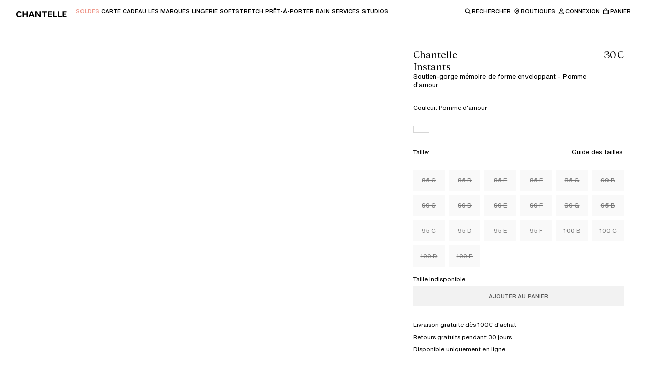

--- FILE ---
content_type: text/html; charset=utf-8
request_url: https://chantelle.com/fr/produit/Chantelle-INSTANTS-Soutien-gorge-m%C3%A9moire-de-forme-enveloppant-C13A60-0XJ
body_size: 49346
content:
<!DOCTYPE html><html lang="fr-FR" class="__variable_996299 __variable_84409b __variable_f5763e __variable_6950cb"><head><meta charSet="utf-8"/><meta name="viewport" content="width=device-width, initial-scale=1"/><link rel="preload" as="image" imageSrcSet="/fr/_next/image?url=http%3A%2F%2Fproxy.prodv1.chantelle.internal%2Fmedia%2Fcatalog%2Fproduct%2FC%2F1%2FC13A60_0XJ_7_1.jpg%3Fquality%3D95%26bg-color%3D255%2C255%2C255%26fit%3Dbounds%26height%3D%26width%3D&amp;w=384&amp;q=75 384w, /fr/_next/image?url=http%3A%2F%2Fproxy.prodv1.chantelle.internal%2Fmedia%2Fcatalog%2Fproduct%2FC%2F1%2FC13A60_0XJ_7_1.jpg%3Fquality%3D95%26bg-color%3D255%2C255%2C255%26fit%3Dbounds%26height%3D%26width%3D&amp;w=640&amp;q=75 640w, /fr/_next/image?url=http%3A%2F%2Fproxy.prodv1.chantelle.internal%2Fmedia%2Fcatalog%2Fproduct%2FC%2F1%2FC13A60_0XJ_7_1.jpg%3Fquality%3D95%26bg-color%3D255%2C255%2C255%26fit%3Dbounds%26height%3D%26width%3D&amp;w=750&amp;q=75 750w, /fr/_next/image?url=http%3A%2F%2Fproxy.prodv1.chantelle.internal%2Fmedia%2Fcatalog%2Fproduct%2FC%2F1%2FC13A60_0XJ_7_1.jpg%3Fquality%3D95%26bg-color%3D255%2C255%2C255%26fit%3Dbounds%26height%3D%26width%3D&amp;w=828&amp;q=75 828w, /fr/_next/image?url=http%3A%2F%2Fproxy.prodv1.chantelle.internal%2Fmedia%2Fcatalog%2Fproduct%2FC%2F1%2FC13A60_0XJ_7_1.jpg%3Fquality%3D95%26bg-color%3D255%2C255%2C255%26fit%3Dbounds%26height%3D%26width%3D&amp;w=1080&amp;q=75 1080w, /fr/_next/image?url=http%3A%2F%2Fproxy.prodv1.chantelle.internal%2Fmedia%2Fcatalog%2Fproduct%2FC%2F1%2FC13A60_0XJ_7_1.jpg%3Fquality%3D95%26bg-color%3D255%2C255%2C255%26fit%3Dbounds%26height%3D%26width%3D&amp;w=1200&amp;q=75 1200w, /fr/_next/image?url=http%3A%2F%2Fproxy.prodv1.chantelle.internal%2Fmedia%2Fcatalog%2Fproduct%2FC%2F1%2FC13A60_0XJ_7_1.jpg%3Fquality%3D95%26bg-color%3D255%2C255%2C255%26fit%3Dbounds%26height%3D%26width%3D&amp;w=1920&amp;q=75 1920w, /fr/_next/image?url=http%3A%2F%2Fproxy.prodv1.chantelle.internal%2Fmedia%2Fcatalog%2Fproduct%2FC%2F1%2FC13A60_0XJ_7_1.jpg%3Fquality%3D95%26bg-color%3D255%2C255%2C255%26fit%3Dbounds%26height%3D%26width%3D&amp;w=2048&amp;q=75 2048w, /fr/_next/image?url=http%3A%2F%2Fproxy.prodv1.chantelle.internal%2Fmedia%2Fcatalog%2Fproduct%2FC%2F1%2FC13A60_0XJ_7_1.jpg%3Fquality%3D95%26bg-color%3D255%2C255%2C255%26fit%3Dbounds%26height%3D%26width%3D&amp;w=3840&amp;q=75 3840w" imageSizes="(max-width: 768px) 100vw, 50vw"/><link rel="preload" as="image" imageSrcSet="/fr/_next/image?url=http%3A%2F%2Fproxy.prodv1.chantelle.internal%2Fmedia%2Fcatalog%2Fproduct%2FC%2F1%2FC13A60_0XJ_9_1.jpg%3Fquality%3D95%26bg-color%3D255%2C255%2C255%26fit%3Dbounds%26height%3D%26width%3D&amp;w=384&amp;q=75 384w, /fr/_next/image?url=http%3A%2F%2Fproxy.prodv1.chantelle.internal%2Fmedia%2Fcatalog%2Fproduct%2FC%2F1%2FC13A60_0XJ_9_1.jpg%3Fquality%3D95%26bg-color%3D255%2C255%2C255%26fit%3Dbounds%26height%3D%26width%3D&amp;w=640&amp;q=75 640w, /fr/_next/image?url=http%3A%2F%2Fproxy.prodv1.chantelle.internal%2Fmedia%2Fcatalog%2Fproduct%2FC%2F1%2FC13A60_0XJ_9_1.jpg%3Fquality%3D95%26bg-color%3D255%2C255%2C255%26fit%3Dbounds%26height%3D%26width%3D&amp;w=750&amp;q=75 750w, /fr/_next/image?url=http%3A%2F%2Fproxy.prodv1.chantelle.internal%2Fmedia%2Fcatalog%2Fproduct%2FC%2F1%2FC13A60_0XJ_9_1.jpg%3Fquality%3D95%26bg-color%3D255%2C255%2C255%26fit%3Dbounds%26height%3D%26width%3D&amp;w=828&amp;q=75 828w, /fr/_next/image?url=http%3A%2F%2Fproxy.prodv1.chantelle.internal%2Fmedia%2Fcatalog%2Fproduct%2FC%2F1%2FC13A60_0XJ_9_1.jpg%3Fquality%3D95%26bg-color%3D255%2C255%2C255%26fit%3Dbounds%26height%3D%26width%3D&amp;w=1080&amp;q=75 1080w, /fr/_next/image?url=http%3A%2F%2Fproxy.prodv1.chantelle.internal%2Fmedia%2Fcatalog%2Fproduct%2FC%2F1%2FC13A60_0XJ_9_1.jpg%3Fquality%3D95%26bg-color%3D255%2C255%2C255%26fit%3Dbounds%26height%3D%26width%3D&amp;w=1200&amp;q=75 1200w, /fr/_next/image?url=http%3A%2F%2Fproxy.prodv1.chantelle.internal%2Fmedia%2Fcatalog%2Fproduct%2FC%2F1%2FC13A60_0XJ_9_1.jpg%3Fquality%3D95%26bg-color%3D255%2C255%2C255%26fit%3Dbounds%26height%3D%26width%3D&amp;w=1920&amp;q=75 1920w, /fr/_next/image?url=http%3A%2F%2Fproxy.prodv1.chantelle.internal%2Fmedia%2Fcatalog%2Fproduct%2FC%2F1%2FC13A60_0XJ_9_1.jpg%3Fquality%3D95%26bg-color%3D255%2C255%2C255%26fit%3Dbounds%26height%3D%26width%3D&amp;w=2048&amp;q=75 2048w, /fr/_next/image?url=http%3A%2F%2Fproxy.prodv1.chantelle.internal%2Fmedia%2Fcatalog%2Fproduct%2FC%2F1%2FC13A60_0XJ_9_1.jpg%3Fquality%3D95%26bg-color%3D255%2C255%2C255%26fit%3Dbounds%26height%3D%26width%3D&amp;w=3840&amp;q=75 3840w" imageSizes="(max-width: 768px) 100vw, 50vw"/><link rel="preload" as="image" imageSrcSet="/fr/_next/image?url=http%3A%2F%2Fproxy.prodv1.chantelle.internal%2Fmedia%2Fcatalog%2Fproduct%2FC%2F1%2FC13A60_0XJ_11_1.jpg%3Fquality%3D95%26bg-color%3D255%2C255%2C255%26fit%3Dbounds%26height%3D%26width%3D&amp;w=384&amp;q=75 384w, /fr/_next/image?url=http%3A%2F%2Fproxy.prodv1.chantelle.internal%2Fmedia%2Fcatalog%2Fproduct%2FC%2F1%2FC13A60_0XJ_11_1.jpg%3Fquality%3D95%26bg-color%3D255%2C255%2C255%26fit%3Dbounds%26height%3D%26width%3D&amp;w=640&amp;q=75 640w, /fr/_next/image?url=http%3A%2F%2Fproxy.prodv1.chantelle.internal%2Fmedia%2Fcatalog%2Fproduct%2FC%2F1%2FC13A60_0XJ_11_1.jpg%3Fquality%3D95%26bg-color%3D255%2C255%2C255%26fit%3Dbounds%26height%3D%26width%3D&amp;w=750&amp;q=75 750w, /fr/_next/image?url=http%3A%2F%2Fproxy.prodv1.chantelle.internal%2Fmedia%2Fcatalog%2Fproduct%2FC%2F1%2FC13A60_0XJ_11_1.jpg%3Fquality%3D95%26bg-color%3D255%2C255%2C255%26fit%3Dbounds%26height%3D%26width%3D&amp;w=828&amp;q=75 828w, /fr/_next/image?url=http%3A%2F%2Fproxy.prodv1.chantelle.internal%2Fmedia%2Fcatalog%2Fproduct%2FC%2F1%2FC13A60_0XJ_11_1.jpg%3Fquality%3D95%26bg-color%3D255%2C255%2C255%26fit%3Dbounds%26height%3D%26width%3D&amp;w=1080&amp;q=75 1080w, /fr/_next/image?url=http%3A%2F%2Fproxy.prodv1.chantelle.internal%2Fmedia%2Fcatalog%2Fproduct%2FC%2F1%2FC13A60_0XJ_11_1.jpg%3Fquality%3D95%26bg-color%3D255%2C255%2C255%26fit%3Dbounds%26height%3D%26width%3D&amp;w=1200&amp;q=75 1200w, /fr/_next/image?url=http%3A%2F%2Fproxy.prodv1.chantelle.internal%2Fmedia%2Fcatalog%2Fproduct%2FC%2F1%2FC13A60_0XJ_11_1.jpg%3Fquality%3D95%26bg-color%3D255%2C255%2C255%26fit%3Dbounds%26height%3D%26width%3D&amp;w=1920&amp;q=75 1920w, /fr/_next/image?url=http%3A%2F%2Fproxy.prodv1.chantelle.internal%2Fmedia%2Fcatalog%2Fproduct%2FC%2F1%2FC13A60_0XJ_11_1.jpg%3Fquality%3D95%26bg-color%3D255%2C255%2C255%26fit%3Dbounds%26height%3D%26width%3D&amp;w=2048&amp;q=75 2048w, /fr/_next/image?url=http%3A%2F%2Fproxy.prodv1.chantelle.internal%2Fmedia%2Fcatalog%2Fproduct%2FC%2F1%2FC13A60_0XJ_11_1.jpg%3Fquality%3D95%26bg-color%3D255%2C255%2C255%26fit%3Dbounds%26height%3D%26width%3D&amp;w=3840&amp;q=75 3840w" imageSizes="(max-width: 768px) 100vw, 50vw"/><link rel="preload" as="image" imageSrcSet="/fr/_next/image?url=http%3A%2F%2Fproxy.prodv1.chantelle.internal%2Fmedia%2Fcatalog%2Fproduct%2FC%2F1%2FC13A60_0XJ_13_1.jpg%3Fquality%3D95%26bg-color%3D255%2C255%2C255%26fit%3Dbounds%26height%3D%26width%3D&amp;w=384&amp;q=75 384w, /fr/_next/image?url=http%3A%2F%2Fproxy.prodv1.chantelle.internal%2Fmedia%2Fcatalog%2Fproduct%2FC%2F1%2FC13A60_0XJ_13_1.jpg%3Fquality%3D95%26bg-color%3D255%2C255%2C255%26fit%3Dbounds%26height%3D%26width%3D&amp;w=640&amp;q=75 640w, /fr/_next/image?url=http%3A%2F%2Fproxy.prodv1.chantelle.internal%2Fmedia%2Fcatalog%2Fproduct%2FC%2F1%2FC13A60_0XJ_13_1.jpg%3Fquality%3D95%26bg-color%3D255%2C255%2C255%26fit%3Dbounds%26height%3D%26width%3D&amp;w=750&amp;q=75 750w, /fr/_next/image?url=http%3A%2F%2Fproxy.prodv1.chantelle.internal%2Fmedia%2Fcatalog%2Fproduct%2FC%2F1%2FC13A60_0XJ_13_1.jpg%3Fquality%3D95%26bg-color%3D255%2C255%2C255%26fit%3Dbounds%26height%3D%26width%3D&amp;w=828&amp;q=75 828w, /fr/_next/image?url=http%3A%2F%2Fproxy.prodv1.chantelle.internal%2Fmedia%2Fcatalog%2Fproduct%2FC%2F1%2FC13A60_0XJ_13_1.jpg%3Fquality%3D95%26bg-color%3D255%2C255%2C255%26fit%3Dbounds%26height%3D%26width%3D&amp;w=1080&amp;q=75 1080w, /fr/_next/image?url=http%3A%2F%2Fproxy.prodv1.chantelle.internal%2Fmedia%2Fcatalog%2Fproduct%2FC%2F1%2FC13A60_0XJ_13_1.jpg%3Fquality%3D95%26bg-color%3D255%2C255%2C255%26fit%3Dbounds%26height%3D%26width%3D&amp;w=1200&amp;q=75 1200w, /fr/_next/image?url=http%3A%2F%2Fproxy.prodv1.chantelle.internal%2Fmedia%2Fcatalog%2Fproduct%2FC%2F1%2FC13A60_0XJ_13_1.jpg%3Fquality%3D95%26bg-color%3D255%2C255%2C255%26fit%3Dbounds%26height%3D%26width%3D&amp;w=1920&amp;q=75 1920w, /fr/_next/image?url=http%3A%2F%2Fproxy.prodv1.chantelle.internal%2Fmedia%2Fcatalog%2Fproduct%2FC%2F1%2FC13A60_0XJ_13_1.jpg%3Fquality%3D95%26bg-color%3D255%2C255%2C255%26fit%3Dbounds%26height%3D%26width%3D&amp;w=2048&amp;q=75 2048w, /fr/_next/image?url=http%3A%2F%2Fproxy.prodv1.chantelle.internal%2Fmedia%2Fcatalog%2Fproduct%2FC%2F1%2FC13A60_0XJ_13_1.jpg%3Fquality%3D95%26bg-color%3D255%2C255%2C255%26fit%3Dbounds%26height%3D%26width%3D&amp;w=3840&amp;q=75 3840w" imageSizes="(max-width: 768px) 100vw, 50vw"/><link rel="stylesheet" href="/fr/_next/static/css/282208ffce143daf.css" data-precedence="next"/><link rel="stylesheet" href="/fr/_next/static/css/ae110469aab9e883.css" data-precedence="next"/><link rel="stylesheet" href="/fr/_next/static/css/6cc55e4f747c28b4.css" data-precedence="next"/><link rel="stylesheet" href="/fr/_next/static/css/961ca6ba6c55f81d.css" data-precedence="next"/><link rel="stylesheet" href="/fr/_next/static/css/8503b403a0d43678.css" data-precedence="next"/><link rel="stylesheet" href="/fr/_next/static/css/904ca530aec1ede7.css" data-precedence="next"/><link rel="preload" as="script" fetchPriority="low" href="/fr/_next/static/chunks/webpack-c5210c61ad53d625.js"/><script src="/fr/_next/static/chunks/87c73c54-dd8d81ac9604067c.js" async=""></script><script src="/fr/_next/static/chunks/18-74619341f2154828.js" async=""></script><script src="/fr/_next/static/chunks/main-app-e28f31567a13952b.js" async=""></script><script src="/fr/_next/static/chunks/2849449d-cb5573ea4ad4db66.js" async=""></script><script src="/fr/_next/static/chunks/a3319169-287b69108e6aecc5.js" async=""></script><script src="/fr/_next/static/chunks/25c8a87d-9898d7aad78fe503.js" async=""></script><script src="/fr/_next/static/chunks/489-daf37a1bcfec2cc1.js" async=""></script><script src="/fr/_next/static/chunks/3017-ab71360245f49f30.js" async=""></script><script src="/fr/_next/static/chunks/3922-319a03b17802b226.js" async=""></script><script src="/fr/_next/static/chunks/1491-6cdf505f573c7f84.js" async=""></script><script src="/fr/_next/static/chunks/3025-50848fdcfbe2e196.js" async=""></script><script src="/fr/_next/static/chunks/4737-f083b682cda7f05c.js" async=""></script><script src="/fr/_next/static/chunks/3574-e2707856bace9060.js" async=""></script><script src="/fr/_next/static/chunks/7419-1cacb40833cd7618.js" async=""></script><script src="/fr/_next/static/chunks/3745-6ce6db6ae3766ebd.js" async=""></script><script src="/fr/_next/static/chunks/3753-abff2d2870498d0f.js" async=""></script><script src="/fr/_next/static/chunks/2842-e490b305e4e697e2.js" async=""></script><script src="/fr/_next/static/chunks/4666-dab6b8c2cd1c27e6.js" async=""></script><script src="/fr/_next/static/chunks/7650-f15818dd03bfd161.js" async=""></script><script src="/fr/_next/static/chunks/6998-948d430cca4d9075.js" async=""></script><script src="/fr/_next/static/chunks/4236-58be2feaea08bac8.js" async=""></script><script src="/fr/_next/static/chunks/2802-3aac993dae18dca0.js" async=""></script><script src="/fr/_next/static/chunks/2756-b407d87a38ea87c1.js" async=""></script><script src="/fr/_next/static/chunks/6532-b375e5ed553131dc.js" async=""></script><script src="/fr/_next/static/chunks/8646-63be6cf3dad04fd3.js" async=""></script><script src="/fr/_next/static/chunks/6625-e9b5b696bb71780f.js" async=""></script><script src="/fr/_next/static/chunks/9134-da3ffbdfeefc7b4d.js" async=""></script><script src="/fr/_next/static/chunks/6239-b5d1d7e3adabd854.js" async=""></script><script src="/fr/_next/static/chunks/9120-90c2935678236939.js" async=""></script><script src="/fr/_next/static/chunks/app/(main)/layout-f26368b8771310bf.js" async=""></script><script src="/fr/_next/static/chunks/7971-9eb85081dc9ceca2.js" async=""></script><script src="/fr/_next/static/chunks/app/(main)/produit/%5BproductUrl%5D/page-93696e6dd18f74f0.js" async=""></script><script src="/fr/_next/static/chunks/app/layout-bc45d90abae62791.js" async=""></script><script src="/fr/_next/static/chunks/app/error-0c3d25b7b7d84136.js" async=""></script><link rel="preload" href="https://cdn.ablyft.com/s/16085839.js" as="script"/><meta name="next-size-adjust" content=""/><title>Soutien-gorge mémoire de forme enveloppant - Pomme d&#x27;amour - Instants | Chantelle</title><meta name="description" content="Ligne quotidienne aux matières douces et confortables pour assurer le meilleur confort et le meilleur soutien."/><link rel="canonical" href="https://chantelle.com/fr/produit/Chantelle-INSTANTS-Soutien-gorge-mémoire-de-forme-enveloppant-C13A60-0XJ"/><link rel="alternate" hrefLang="x-default" href="https://chantelle.com/"/><link rel="alternate" hrefLang="fr-FR" href="https://chantelle.com/fr/produit/Chantelle-INSTANTS-Soutien-gorge-mémoire-de-forme-enveloppant-C13A60-0XJ"/><link rel="icon" href="/fr/favicon.ico" type="image/x-icon" sizes="32x32"/><script src="/fr/_next/static/chunks/polyfills-42372ed130431b0a.js" noModule=""></script><style data-styled="" data-styled-version="6.1.19">.brGXYQ{display:flex;}/*!sc*/
data-styled.g1[id="sc-45c2b7cb-0"]{content:"brGXYQ,"}/*!sc*/
.hvGiUY{white-space:pre-line;font-family:var(--typography-family-primary);font-size:var( --typography-size-list-label-l );line-height:var( --typography-size-list-label-l-line-height );}/*!sc*/
.hvGiUY.text--list-label-italic-l,.hvGiUY.text--list-label-italic-s,.hvGiUY.text--list-label-italic-xs{font-family:var(--typography-family-tertiary);font-style:italic;}/*!sc*/
.hvGiUY.text--body-m,.hvGiUY.text--body-s,.hvGiUY.text--list-label-l,.hvGiUY.text--list-label-m{font-weight:var(--typography-weight-regular);}/*!sc*/
.hvGiUY.text--list-label-s,.hvGiUY.text--list-label-s-uppercase,.hvGiUY.text--list-label-xs,.hvGiUY.text--list-label-xs-uppercase{font-weight:var(--typography-weight-medium);}/*!sc*/
.hvGiUY.text--list-label-s-uppercase,.hvGiUY.text--list-label-xs-uppercase{text-transform:uppercase;}/*!sc*/
.hvGiUY.text--is-centered{text-align:center;}/*!sc*/
.hvGiUY.text--color-white{color:var(--color-white);}/*!sc*/
.hvGiUY.text--color-black{color:var(--color-black);}/*!sc*/
.jvrpjM{white-space:pre-line;font-family:var(--typography-family-primary);font-size:var( --typography-size-list-label-xs );line-height:var( --typography-size-list-label-xs-line-height );}/*!sc*/
.jvrpjM.text--list-label-italic-l,.jvrpjM.text--list-label-italic-s,.jvrpjM.text--list-label-italic-xs{font-family:var(--typography-family-tertiary);font-style:italic;}/*!sc*/
.jvrpjM.text--body-m,.jvrpjM.text--body-s,.jvrpjM.text--list-label-l,.jvrpjM.text--list-label-m{font-weight:var(--typography-weight-regular);}/*!sc*/
.jvrpjM.text--list-label-s,.jvrpjM.text--list-label-s-uppercase,.jvrpjM.text--list-label-xs,.jvrpjM.text--list-label-xs-uppercase{font-weight:var(--typography-weight-medium);}/*!sc*/
.jvrpjM.text--list-label-s-uppercase,.jvrpjM.text--list-label-xs-uppercase{text-transform:uppercase;}/*!sc*/
.jvrpjM.text--is-centered{text-align:center;}/*!sc*/
.jvrpjM.text--color-white{color:var(--color-white);}/*!sc*/
.jvrpjM.text--color-black{color:var(--color-black);}/*!sc*/
.jZKmQI{white-space:pre-line;font-family:var(--typography-family-primary);font-size:var( --typography-size-list-label-m );line-height:var( --typography-size-list-label-m-line-height );}/*!sc*/
.jZKmQI.text--list-label-italic-l,.jZKmQI.text--list-label-italic-s,.jZKmQI.text--list-label-italic-xs{font-family:var(--typography-family-tertiary);font-style:italic;}/*!sc*/
.jZKmQI.text--body-m,.jZKmQI.text--body-s,.jZKmQI.text--list-label-l,.jZKmQI.text--list-label-m{font-weight:var(--typography-weight-regular);}/*!sc*/
.jZKmQI.text--list-label-s,.jZKmQI.text--list-label-s-uppercase,.jZKmQI.text--list-label-xs,.jZKmQI.text--list-label-xs-uppercase{font-weight:var(--typography-weight-medium);}/*!sc*/
.jZKmQI.text--list-label-s-uppercase,.jZKmQI.text--list-label-xs-uppercase{text-transform:uppercase;}/*!sc*/
.jZKmQI.text--is-centered{text-align:center;}/*!sc*/
.jZKmQI.text--color-white{color:var(--color-white);}/*!sc*/
.jZKmQI.text--color-black{color:var(--color-black);}/*!sc*/
.hqcTAs{white-space:pre-line;font-family:var(--typography-family-primary);font-size:var( --typography-size-list-label-s );line-height:var( --typography-size-list-label-s-line-height );}/*!sc*/
.hqcTAs.text--list-label-italic-l,.hqcTAs.text--list-label-italic-s,.hqcTAs.text--list-label-italic-xs{font-family:var(--typography-family-tertiary);font-style:italic;}/*!sc*/
.hqcTAs.text--body-m,.hqcTAs.text--body-s,.hqcTAs.text--list-label-l,.hqcTAs.text--list-label-m{font-weight:var(--typography-weight-regular);}/*!sc*/
.hqcTAs.text--list-label-s,.hqcTAs.text--list-label-s-uppercase,.hqcTAs.text--list-label-xs,.hqcTAs.text--list-label-xs-uppercase{font-weight:var(--typography-weight-medium);}/*!sc*/
.hqcTAs.text--list-label-s-uppercase,.hqcTAs.text--list-label-xs-uppercase{text-transform:uppercase;}/*!sc*/
.hqcTAs.text--is-centered{text-align:center;}/*!sc*/
.hqcTAs.text--color-white{color:var(--color-white);}/*!sc*/
.hqcTAs.text--color-black{color:var(--color-black);}/*!sc*/
.lawAMY{white-space:pre-line;font-family:var(--typography-family-primary);font-size:var( --typography-size-body-m );line-height:var( --typography-size-body-m-line-height );}/*!sc*/
.lawAMY.text--list-label-italic-l,.lawAMY.text--list-label-italic-s,.lawAMY.text--list-label-italic-xs{font-family:var(--typography-family-tertiary);font-style:italic;}/*!sc*/
.lawAMY.text--body-m,.lawAMY.text--body-s,.lawAMY.text--list-label-l,.lawAMY.text--list-label-m{font-weight:var(--typography-weight-regular);}/*!sc*/
.lawAMY.text--list-label-s,.lawAMY.text--list-label-s-uppercase,.lawAMY.text--list-label-xs,.lawAMY.text--list-label-xs-uppercase{font-weight:var(--typography-weight-medium);}/*!sc*/
.lawAMY.text--list-label-s-uppercase,.lawAMY.text--list-label-xs-uppercase{text-transform:uppercase;}/*!sc*/
.lawAMY.text--is-centered{text-align:center;}/*!sc*/
.lawAMY.text--color-white{color:var(--color-white);}/*!sc*/
.lawAMY.text--color-black{color:var(--color-black);}/*!sc*/
data-styled.g2[id="sc-61edd0f6-0"]{content:"hvGiUY,jvrpjM,jZKmQI,hqcTAs,lawAMY,"}/*!sc*/
.idNXZu{white-space:pre-line;font-family:var(--typography-family-secondary);font-size:var( --typography-size-heading-s );line-height:var( --typography-size-heading-s-line-height );font-weight:var(--typography-weight-regular);}/*!sc*/
.idNXZu.title--color-black{color:var(--color-black);}/*!sc*/
.idNXZu.title--color-white{color:var(--color-white);}/*!sc*/
.idNXZu.title--color-orange{color:var(--color-orange);}/*!sc*/
.idNXZu.title--is-centered{text-align:center;}/*!sc*/
.lfgRkO{white-space:pre-line;font-family:var(--typography-family-secondary);font-size:var( --typography-size-heading-xs );line-height:var( --typography-size-heading-xs-line-height );font-weight:var(--typography-weight-regular);}/*!sc*/
.lfgRkO.title--color-black{color:var(--color-black);}/*!sc*/
.lfgRkO.title--color-white{color:var(--color-white);}/*!sc*/
.lfgRkO.title--color-orange{color:var(--color-orange);}/*!sc*/
.lfgRkO.title--is-centered{text-align:center;}/*!sc*/
data-styled.g3[id="sc-9b6f255d-0"]{content:"idNXZu,lfgRkO,"}/*!sc*/
.gPKCjc .accordion-item{position:relative;}/*!sc*/
.gPKCjc .accordion-item>summary::-webkit-details-marker{display:none;}/*!sc*/
.gPKCjc .accordion-item__title-icon{rotate:0deg;width:16px;height:16px;display:flex;justify-content:center;align-items:center;transition:all ease-in-out 0.25s;}/*!sc*/
.gPKCjc .accordion-item__title{cursor:pointer;display:flex;align-items:center;}/*!sc*/
.gPKCjc.accordion--primary .accordion-item:after{content:'';display:inline-block;position:absolute;left:0;bottom:0;width:100%;height:1px;background:var(--color-black);opacity:0.2;}/*!sc*/
.gPKCjc.accordion--primary .accordion-item__title{justify-content:space-between;padding:var(--spacing-200-px) 0;}/*!sc*/
.gPKCjc.accordion--primary .accordion-item__content{padding-bottom:var(--spacing-300-px);}/*!sc*/
.gPKCjc.accordion--primary .accordion-item[open] >.accordion-item__title .accordion-item__title-icon{rotate:-180deg;}/*!sc*/
.gPKCjc.accordion--secondary .accordion-item__title{padding:var(--spacing-150-px) 0;}/*!sc*/
.gPKCjc.accordion--secondary .accordion-item__title-icon-wrapper{position:relative;}/*!sc*/
.gPKCjc.accordion--secondary .accordion-item__title-icon-wrapper .accordion-item__title-icon--when-open{position:absolute;top:0;left:0;}/*!sc*/
.gPKCjc.accordion--secondary .accordion-item__title-icon{display:flex;margin-right:var(--spacing-100-px);transition:all 0.3s;}/*!sc*/
.gPKCjc.accordion--secondary .accordion-item__title-icon--when-close{opacity:1;}/*!sc*/
.gPKCjc.accordion--secondary .accordion-item__title-icon--when-open{opacity:0;}/*!sc*/
.gPKCjc.accordion--secondary .accordion-item__content{padding:var(--spacing-100-px) 0 var(--spacing-100-px) var(--spacing-500-px);}/*!sc*/
.gPKCjc.accordion--secondary .accordion-item[open] .accordion-item__title-icon--when-close{opacity:0;}/*!sc*/
.gPKCjc.accordion--secondary .accordion-item[open] .accordion-item__title-icon--when-open{opacity:1;}/*!sc*/
data-styled.g4[id="sc-3c96317a-0"]{content:"gPKCjc,"}/*!sc*/
.gaTofE{text-decoration:none;position:relative;display:inline-flex;flex-direction:column;cursor:pointer;color:#000000;outline:none;padding:var(--spacing-25-px);background:transparent;transition:all 0.3s ease-in-out;}/*!sc*/
.gaTofE .text{display:block;color:currentColor;}/*!sc*/
.gaTofE:after{content:'';display:inline-block;position:absolute;left:0;right:0;bottom:0;background-color:currentColor;width:100%;height:1px;transform-origin:left;}/*!sc*/
@keyframes borderAnimation{from{scale:1 1;}50%{scale:0 1;}to{scale:1 1;}}/*!sc*/
.gaTofE.link--variant-primary:focus-visible,.gaTofE.link--variant-secondary:focus-visible{background:var(--color-gray-20);}/*!sc*/
.gaTofE.link--variant-primary.link--is-active:after,.gaTofE.link--variant-secondary.link--is-active:after,.gaTofE.link--variant-primary:focus-visible:after,.gaTofE.link--variant-secondary:focus-visible:after{animation:borderAnimation 0.4s ease-in-out forwards;}/*!sc*/
.gaTofE.link--variant-breadcrumb{background-color:transparent;z-index:0;}/*!sc*/
.gaTofE.link--variant-breadcrumb:before{content:'';display:inline-block;position:absolute;z-index:-1;bottom:-8px;top:-8px;left:-8px;right:-8px;background:transparent;}/*!sc*/
.gaTofE.link--variant-breadcrumb:after{position:absolute;top:calc(100% + var(--spacing-25-px));left:0;}/*!sc*/
.gaTofE.link--variant-breadcrumb:focus-visible:before{background:var(--color-gray-20);}/*!sc*/
.gaTofE.link--with-default-underline:after{scale:1 1;}/*!sc*/
.gaTofE.link--with-default-underline:hover:after{animation:borderAnimation 0.4s ease-in-out forwards;}/*!sc*/
.gaTofE:not(.link--with-default-underline):after{scale:0 1;transition:all 0.2s ease-in-out;}/*!sc*/
.gaTofE:not(.link--with-default-underline):hover:after{scale:1 1;}/*!sc*/
@media (prefers-reduced-motion){.gaTofE,.gaTofE:before,.gaTofE:after{transition:none;animation:none;}}/*!sc*/
.bYDDLH{text-decoration:none;position:relative;display:inline-flex;flex-direction:column;cursor:pointer;color:#EE978A;outline:none;padding:var(--spacing-25-px);background:transparent;transition:all 0.3s ease-in-out;}/*!sc*/
.bYDDLH .text{display:block;color:currentColor;}/*!sc*/
.bYDDLH:after{content:'';display:inline-block;position:absolute;left:0;right:0;bottom:0;background-color:currentColor;width:100%;height:1px;transform-origin:left;}/*!sc*/
@keyframes borderAnimation{from{scale:1 1;}50%{scale:0 1;}to{scale:1 1;}}/*!sc*/
.bYDDLH.link--variant-primary:focus-visible,.bYDDLH.link--variant-secondary:focus-visible{background:var(--color-gray-20);}/*!sc*/
.bYDDLH.link--variant-primary.link--is-active:after,.bYDDLH.link--variant-secondary.link--is-active:after,.bYDDLH.link--variant-primary:focus-visible:after,.bYDDLH.link--variant-secondary:focus-visible:after{animation:borderAnimation 0.4s ease-in-out forwards;}/*!sc*/
.bYDDLH.link--variant-breadcrumb{background-color:transparent;z-index:0;}/*!sc*/
.bYDDLH.link--variant-breadcrumb:before{content:'';display:inline-block;position:absolute;z-index:-1;bottom:-8px;top:-8px;left:-8px;right:-8px;background:transparent;}/*!sc*/
.bYDDLH.link--variant-breadcrumb:after{position:absolute;top:calc(100% + var(--spacing-25-px));left:0;}/*!sc*/
.bYDDLH.link--variant-breadcrumb:focus-visible:before{background:var(--color-gray-20);}/*!sc*/
.bYDDLH.link--with-default-underline:after{scale:1 1;}/*!sc*/
.bYDDLH.link--with-default-underline:hover:after{animation:borderAnimation 0.4s ease-in-out forwards;}/*!sc*/
.bYDDLH:not(.link--with-default-underline):after{scale:0 1;transition:all 0.2s ease-in-out;}/*!sc*/
.bYDDLH:not(.link--with-default-underline):hover:after{scale:1 1;}/*!sc*/
@media (prefers-reduced-motion){.bYDDLH,.bYDDLH:before,.bYDDLH:after{transition:none;animation:none;}}/*!sc*/
.ggjUYQ{text-decoration:none;position:relative;display:inline-flex;flex-direction:column;cursor:pointer;color:var(--color-black);outline:none;padding:var(--spacing-25-px);background:transparent;transition:all 0.3s ease-in-out;}/*!sc*/
.ggjUYQ .text{display:block;color:currentColor;}/*!sc*/
.ggjUYQ:after{content:'';display:inline-block;position:absolute;left:0;right:0;bottom:0;background-color:currentColor;width:100%;height:1px;transform-origin:left;}/*!sc*/
@keyframes borderAnimation{from{scale:1 1;}50%{scale:0 1;}to{scale:1 1;}}/*!sc*/
.ggjUYQ.link--variant-primary:focus-visible,.ggjUYQ.link--variant-secondary:focus-visible{background:var(--color-gray-20);}/*!sc*/
.ggjUYQ.link--variant-primary.link--is-active:after,.ggjUYQ.link--variant-secondary.link--is-active:after,.ggjUYQ.link--variant-primary:focus-visible:after,.ggjUYQ.link--variant-secondary:focus-visible:after{animation:borderAnimation 0.4s ease-in-out forwards;}/*!sc*/
.ggjUYQ.link--variant-breadcrumb{background-color:transparent;z-index:0;}/*!sc*/
.ggjUYQ.link--variant-breadcrumb:before{content:'';display:inline-block;position:absolute;z-index:-1;bottom:-8px;top:-8px;left:-8px;right:-8px;background:transparent;}/*!sc*/
.ggjUYQ.link--variant-breadcrumb:after{position:absolute;top:calc(100% + var(--spacing-25-px));left:0;}/*!sc*/
.ggjUYQ.link--variant-breadcrumb:focus-visible:before{background:var(--color-gray-20);}/*!sc*/
.ggjUYQ.link--with-default-underline:after{scale:1 1;}/*!sc*/
.ggjUYQ.link--with-default-underline:hover:after{animation:borderAnimation 0.4s ease-in-out forwards;}/*!sc*/
.ggjUYQ:not(.link--with-default-underline):after{scale:0 1;transition:all 0.2s ease-in-out;}/*!sc*/
.ggjUYQ:not(.link--with-default-underline):hover:after{scale:1 1;}/*!sc*/
@media (prefers-reduced-motion){.ggjUYQ,.ggjUYQ:before,.ggjUYQ:after{transition:none;animation:none;}}/*!sc*/
data-styled.g5[id="sc-38c599ea-0"]{content:"gaTofE,bYDDLH,ggjUYQ,"}/*!sc*/
.gowKHX{background:transparent;border:none;position:relative;display:inline-flex;flex-direction:column;cursor:pointer;color:var(--color-black);outline:none;padding:var(--spacing-25-px);background:transparent;transition:all 0.3s ease-in-out;}/*!sc*/
.gowKHX .text{display:block;color:currentColor;}/*!sc*/
.gowKHX:after{content:'';display:inline-block;position:absolute;left:0;right:0;bottom:0;background-color:currentColor;width:100%;height:1px;transform-origin:left;}/*!sc*/
@keyframes borderAnimation{from{scale:1 1;}50%{scale:0 1;}to{scale:1 1;}}/*!sc*/
.gowKHX.link--variant-primary:focus-visible,.gowKHX.link--variant-secondary:focus-visible{background:var(--color-gray-20);}/*!sc*/
.gowKHX.link--variant-primary.link--is-active:after,.gowKHX.link--variant-secondary.link--is-active:after,.gowKHX.link--variant-primary:focus-visible:after,.gowKHX.link--variant-secondary:focus-visible:after{animation:borderAnimation 0.4s ease-in-out forwards;}/*!sc*/
.gowKHX.link--variant-breadcrumb{background-color:transparent;z-index:0;}/*!sc*/
.gowKHX.link--variant-breadcrumb:before{content:'';display:inline-block;position:absolute;z-index:-1;bottom:-8px;top:-8px;left:-8px;right:-8px;background:transparent;}/*!sc*/
.gowKHX.link--variant-breadcrumb:after{position:absolute;top:calc(100% + var(--spacing-25-px));left:0;}/*!sc*/
.gowKHX.link--variant-breadcrumb:focus-visible:before{background:var(--color-gray-20);}/*!sc*/
.gowKHX.link--with-default-underline:after{scale:1 1;}/*!sc*/
.gowKHX.link--with-default-underline:hover:after{animation:borderAnimation 0.4s ease-in-out forwards;}/*!sc*/
.gowKHX:not(.link--with-default-underline):after{scale:0 1;transition:all 0.2s ease-in-out;}/*!sc*/
.gowKHX:not(.link--with-default-underline):hover:after{scale:1 1;}/*!sc*/
@media (prefers-reduced-motion){.gowKHX,.gowKHX:before,.gowKHX:after{transition:none;animation:none;}}/*!sc*/
.gowKHX[disabled]{pointer-events:none;color:var(--color-gray-40);}/*!sc*/
.iygJbE{background:transparent;border:none;position:relative;display:inline-flex;flex-direction:column;cursor:pointer;color:#EE978A;outline:none;padding:var(--spacing-25-px);background:transparent;transition:all 0.3s ease-in-out;}/*!sc*/
.iygJbE .text{display:block;color:currentColor;}/*!sc*/
.iygJbE:after{content:'';display:inline-block;position:absolute;left:0;right:0;bottom:0;background-color:currentColor;width:100%;height:1px;transform-origin:left;}/*!sc*/
@keyframes borderAnimation{from{scale:1 1;}50%{scale:0 1;}to{scale:1 1;}}/*!sc*/
.iygJbE.link--variant-primary:focus-visible,.iygJbE.link--variant-secondary:focus-visible{background:var(--color-gray-20);}/*!sc*/
.iygJbE.link--variant-primary.link--is-active:after,.iygJbE.link--variant-secondary.link--is-active:after,.iygJbE.link--variant-primary:focus-visible:after,.iygJbE.link--variant-secondary:focus-visible:after{animation:borderAnimation 0.4s ease-in-out forwards;}/*!sc*/
.iygJbE.link--variant-breadcrumb{background-color:transparent;z-index:0;}/*!sc*/
.iygJbE.link--variant-breadcrumb:before{content:'';display:inline-block;position:absolute;z-index:-1;bottom:-8px;top:-8px;left:-8px;right:-8px;background:transparent;}/*!sc*/
.iygJbE.link--variant-breadcrumb:after{position:absolute;top:calc(100% + var(--spacing-25-px));left:0;}/*!sc*/
.iygJbE.link--variant-breadcrumb:focus-visible:before{background:var(--color-gray-20);}/*!sc*/
.iygJbE.link--with-default-underline:after{scale:1 1;}/*!sc*/
.iygJbE.link--with-default-underline:hover:after{animation:borderAnimation 0.4s ease-in-out forwards;}/*!sc*/
.iygJbE:not(.link--with-default-underline):after{scale:0 1;transition:all 0.2s ease-in-out;}/*!sc*/
.iygJbE:not(.link--with-default-underline):hover:after{scale:1 1;}/*!sc*/
@media (prefers-reduced-motion){.iygJbE,.iygJbE:before,.iygJbE:after{transition:none;animation:none;}}/*!sc*/
.iygJbE[disabled]{pointer-events:none;color:var(--color-gray-40);}/*!sc*/
.cNHcYT{background:transparent;border:none;position:relative;display:inline-flex;flex-direction:column;cursor:pointer;color:#000000;outline:none;padding:var(--spacing-25-px);background:transparent;transition:all 0.3s ease-in-out;}/*!sc*/
.cNHcYT .text{display:block;color:currentColor;}/*!sc*/
.cNHcYT:after{content:'';display:inline-block;position:absolute;left:0;right:0;bottom:0;background-color:currentColor;width:100%;height:1px;transform-origin:left;}/*!sc*/
@keyframes borderAnimation{from{scale:1 1;}50%{scale:0 1;}to{scale:1 1;}}/*!sc*/
.cNHcYT.link--variant-primary:focus-visible,.cNHcYT.link--variant-secondary:focus-visible{background:var(--color-gray-20);}/*!sc*/
.cNHcYT.link--variant-primary.link--is-active:after,.cNHcYT.link--variant-secondary.link--is-active:after,.cNHcYT.link--variant-primary:focus-visible:after,.cNHcYT.link--variant-secondary:focus-visible:after{animation:borderAnimation 0.4s ease-in-out forwards;}/*!sc*/
.cNHcYT.link--variant-breadcrumb{background-color:transparent;z-index:0;}/*!sc*/
.cNHcYT.link--variant-breadcrumb:before{content:'';display:inline-block;position:absolute;z-index:-1;bottom:-8px;top:-8px;left:-8px;right:-8px;background:transparent;}/*!sc*/
.cNHcYT.link--variant-breadcrumb:after{position:absolute;top:calc(100% + var(--spacing-25-px));left:0;}/*!sc*/
.cNHcYT.link--variant-breadcrumb:focus-visible:before{background:var(--color-gray-20);}/*!sc*/
.cNHcYT.link--with-default-underline:after{scale:1 1;}/*!sc*/
.cNHcYT.link--with-default-underline:hover:after{animation:borderAnimation 0.4s ease-in-out forwards;}/*!sc*/
.cNHcYT:not(.link--with-default-underline):after{scale:0 1;transition:all 0.2s ease-in-out;}/*!sc*/
.cNHcYT:not(.link--with-default-underline):hover:after{scale:1 1;}/*!sc*/
@media (prefers-reduced-motion){.cNHcYT,.cNHcYT:before,.cNHcYT:after{transition:none;animation:none;}}/*!sc*/
.cNHcYT[disabled]{pointer-events:none;color:var(--color-gray-40);}/*!sc*/
data-styled.g6[id="sc-8c173d73-0"]{content:"gowKHX,iygJbE,cNHcYT,"}/*!sc*/
.xYhrY{display:flex;align-items:center;}/*!sc*/
data-styled.g7[id="sc-9b406d1-0"]{content:"xYhrY,"}/*!sc*/
.fvnjTT{transform:scaleX(-1);filter:FlipH;}/*!sc*/
.fvnjTT .animated-path{stroke-dasharray:310;stroke-dashoffset:310;animation:clLogo-dash 5s linear backwards infinite;}/*!sc*/
@keyframes clLogo-dash{to{stroke-dashoffset:0;}}/*!sc*/
data-styled.g8[id="sc-fd9b5ebd-0"]{content:"fvnjTT,"}/*!sc*/
.bKdhbY{display:inline-block;cursor:pointer;outline:none;background:var(--button-color-background);color:var(--button-color-color);border:1px solid var(--button-color-border);transition:all 0.3s;}/*!sc*/
.bKdhbY:disabled{--button-color-background:var(--color-gray-20);--button-color-color:var(--color-gray);--button-color-border:var(--color-gray-20);}/*!sc*/
.bKdhbY .button__text{display:flex;justify-content:center;align-items:center;}/*!sc*/
.bKdhbY .button__text .loader{margin-right:var(--spacing-50-rem);}/*!sc*/
.bKdhbY:not(:disabled).button--color-white.button--style-regular,.bKdhbY:not(:disabled).button--color-white.button--style-regular:active{--button-color-background:var(--color-white);--button-color-color:var(--color-black);--button-color-border:var(--color-white);}/*!sc*/
.bKdhbY:not(:disabled).button--color-white.button--style-regular:focus-visible,.bKdhbY:not(:disabled).button--color-white.button--style-regular:hover{--button-color-background:var(--color-gray-30);--button-color-border:var(--color-gray-30);}/*!sc*/
.bKdhbY:not(:disabled).button--color-white.button--style-outlined,.bKdhbY:not(:disabled).button--color-white.button--style-outlined:active{--button-color-background:transparant;--button-color-color:var(--color-white);--button-color-border:var(--color-white);}/*!sc*/
.bKdhbY:not(:disabled).button--color-white.button--style-outlined:focus-visible,.bKdhbY:not(:disabled).button--color-white.button--style-outlined:hover{--button-color-background:var(--color-gray);--button-color-border:var(--color-gray);}/*!sc*/
.bKdhbY:not(:disabled).button--color-black.button--style-regular,.bKdhbY:not(:disabled).button--color-black.button--style-regular:active{--button-color-background:var(--color-black);--button-color-color:var(--color-white);--button-color-border:var(--color-black);}/*!sc*/
.bKdhbY:not(:disabled).button--color-black.button--style-regular:focus-visible,.bKdhbY:not(:disabled).button--color-black.button--style-regular:hover{--button-color-border:var(--color-gray);--button-color-background:var(--color-gray);}/*!sc*/
.bKdhbY:not(:disabled).button--color-black.button--style-outlined,.bKdhbY:not(:disabled).button--color-black.button--style-outlined:active{--button-color-background:transparant;--button-color-color:var(--color-black);--button-color-border:var(--color-black);}/*!sc*/
.bKdhbY:not(:disabled).button--color-black.button--style-outlined:focus-visible,.bKdhbY:not(:disabled).button--color-black.button--style-outlined:hover{--button-color-background:var(--color-black);--button-color-color:var(--color-white);}/*!sc*/
.bKdhbY:not(:disabled).button--color-orange.button--style-regular,.bKdhbY:not(:disabled).button--color-orange.button--style-regular:active{--button-color-background:var(--color-orange);--button-color-color:var(--color-white);--button-color-border:var(--color-orange);}/*!sc*/
.bKdhbY:not(:disabled).button--color-orange.button--style-regular:focus-visible,.bKdhbY:not(:disabled).button--color-orange.button--style-regular:hover{--button-color-background:var(--color-orange-80);--button-color-border:var(--color-orange-80);}/*!sc*/
.bKdhbY:not(:disabled).button--color-orange.button--style-outlined,.bKdhbY:not(:disabled).button--color-orange.button--style-outlined:active{--button-color-background:transparent;--button-color-color:var(--color-orange);--button-color-border:var(--color-orange);}/*!sc*/
.bKdhbY:not(:disabled).button--color-orange.button--style-outlined:focus-visible,.bKdhbY:not(:disabled).button--color-orange.button--style-outlined:hover{--button-color-background:var(--color-orange);--button-color-color:var(--color-white);--button-color-border:var(--color-orange);}/*!sc*/
.bKdhbY:not(:disabled).button--color-gray.button--style-regular,.bKdhbY:not(:disabled).button--color-gray.button--style-regular:active{--button-color-background:var(--color-gray-20);--button-color-color:var(--color-black);--button-color-border:var(--color-gray-20);}/*!sc*/
.bKdhbY:not(:disabled).button--color-gray.button--style-regular:focus-visible,.bKdhbY:not(:disabled).button--color-gray.button--style-regular:hover{--button-color-border:var(--color-gray-30);--button-color-background:var(--color-gray-30);}/*!sc*/
.bKdhbY:not(:disabled).button--color-gray.button--style-outlined,.bKdhbY:not(:disabled).button--color-gray.button--style-outlined:active{--button-color-background:var(--color-gray-20);--button-color-color:var(--color-black);--button-color-border:var(--color-gray-40);}/*!sc*/
.bKdhbY:not(:disabled).button--color-gray.button--style-outlined:focus-visible,.bKdhbY:not(:disabled).button--color-gray.button--style-outlined:hover{--button-color-background:var(--color-black);--button-color-color:var(--color-white);--button-color-border:var(--color-black);}/*!sc*/
.bKdhbY.button--size-regular{padding:var(--spacing-25-rem) var(--spacing-100-rem);}/*!sc*/
.bKdhbY.button--size-medium{padding:var(--spacing-100-rem) var(--spacing-200-rem);}/*!sc*/
.bKdhbY.button--size-big{padding:var(--spacing-150-rem) var(--spacing-600-rem);}/*!sc*/
.bKdhbY.button--full-width{width:100%;}/*!sc*/
.bKdhbY.button--is-loading{pointer-events:none;}/*!sc*/
.bKdhbY[disabled]{pointer-events:none;cursor:not-allowed;}/*!sc*/
data-styled.g11[id="sc-2cb66ec-0"]{content:"bKdhbY,"}/*!sc*/
.jDPCyL{text-decoration:none;display:inline-block;cursor:pointer;outline:none;background:var(--button-color-background);color:var(--button-color-color);border:1px solid var(--button-color-border);transition:all 0.3s;}/*!sc*/
.jDPCyL:disabled{--button-color-background:var(--color-gray-20);--button-color-color:var(--color-gray);--button-color-border:var(--color-gray-20);}/*!sc*/
.jDPCyL .button__text{display:flex;justify-content:center;align-items:center;}/*!sc*/
.jDPCyL .button__text .loader{margin-right:var(--spacing-50-rem);}/*!sc*/
.jDPCyL:not(:disabled).button--color-white.button--style-regular,.jDPCyL:not(:disabled).button--color-white.button--style-regular:active{--button-color-background:var(--color-white);--button-color-color:var(--color-black);--button-color-border:var(--color-white);}/*!sc*/
.jDPCyL:not(:disabled).button--color-white.button--style-regular:focus-visible,.jDPCyL:not(:disabled).button--color-white.button--style-regular:hover{--button-color-background:var(--color-gray-30);--button-color-border:var(--color-gray-30);}/*!sc*/
.jDPCyL:not(:disabled).button--color-white.button--style-outlined,.jDPCyL:not(:disabled).button--color-white.button--style-outlined:active{--button-color-background:transparant;--button-color-color:var(--color-white);--button-color-border:var(--color-white);}/*!sc*/
.jDPCyL:not(:disabled).button--color-white.button--style-outlined:focus-visible,.jDPCyL:not(:disabled).button--color-white.button--style-outlined:hover{--button-color-background:var(--color-gray);--button-color-border:var(--color-gray);}/*!sc*/
.jDPCyL:not(:disabled).button--color-black.button--style-regular,.jDPCyL:not(:disabled).button--color-black.button--style-regular:active{--button-color-background:var(--color-black);--button-color-color:var(--color-white);--button-color-border:var(--color-black);}/*!sc*/
.jDPCyL:not(:disabled).button--color-black.button--style-regular:focus-visible,.jDPCyL:not(:disabled).button--color-black.button--style-regular:hover{--button-color-border:var(--color-gray);--button-color-background:var(--color-gray);}/*!sc*/
.jDPCyL:not(:disabled).button--color-black.button--style-outlined,.jDPCyL:not(:disabled).button--color-black.button--style-outlined:active{--button-color-background:transparant;--button-color-color:var(--color-black);--button-color-border:var(--color-black);}/*!sc*/
.jDPCyL:not(:disabled).button--color-black.button--style-outlined:focus-visible,.jDPCyL:not(:disabled).button--color-black.button--style-outlined:hover{--button-color-background:var(--color-black);--button-color-color:var(--color-white);}/*!sc*/
.jDPCyL:not(:disabled).button--color-orange.button--style-regular,.jDPCyL:not(:disabled).button--color-orange.button--style-regular:active{--button-color-background:var(--color-orange);--button-color-color:var(--color-white);--button-color-border:var(--color-orange);}/*!sc*/
.jDPCyL:not(:disabled).button--color-orange.button--style-regular:focus-visible,.jDPCyL:not(:disabled).button--color-orange.button--style-regular:hover{--button-color-background:var(--color-orange-80);--button-color-border:var(--color-orange-80);}/*!sc*/
.jDPCyL:not(:disabled).button--color-orange.button--style-outlined,.jDPCyL:not(:disabled).button--color-orange.button--style-outlined:active{--button-color-background:transparent;--button-color-color:var(--color-orange);--button-color-border:var(--color-orange);}/*!sc*/
.jDPCyL:not(:disabled).button--color-orange.button--style-outlined:focus-visible,.jDPCyL:not(:disabled).button--color-orange.button--style-outlined:hover{--button-color-background:var(--color-orange);--button-color-color:var(--color-white);--button-color-border:var(--color-orange);}/*!sc*/
.jDPCyL:not(:disabled).button--color-gray.button--style-regular,.jDPCyL:not(:disabled).button--color-gray.button--style-regular:active{--button-color-background:var(--color-gray-20);--button-color-color:var(--color-black);--button-color-border:var(--color-gray-20);}/*!sc*/
.jDPCyL:not(:disabled).button--color-gray.button--style-regular:focus-visible,.jDPCyL:not(:disabled).button--color-gray.button--style-regular:hover{--button-color-border:var(--color-gray-30);--button-color-background:var(--color-gray-30);}/*!sc*/
.jDPCyL:not(:disabled).button--color-gray.button--style-outlined,.jDPCyL:not(:disabled).button--color-gray.button--style-outlined:active{--button-color-background:var(--color-gray-20);--button-color-color:var(--color-black);--button-color-border:var(--color-gray-40);}/*!sc*/
.jDPCyL:not(:disabled).button--color-gray.button--style-outlined:focus-visible,.jDPCyL:not(:disabled).button--color-gray.button--style-outlined:hover{--button-color-background:var(--color-black);--button-color-color:var(--color-white);--button-color-border:var(--color-black);}/*!sc*/
.jDPCyL.button--size-regular{padding:var(--spacing-25-rem) var(--spacing-100-rem);}/*!sc*/
.jDPCyL.button--size-medium{padding:var(--spacing-100-rem) var(--spacing-200-rem);}/*!sc*/
.jDPCyL.button--size-big{padding:var(--spacing-150-rem) var(--spacing-600-rem);}/*!sc*/
.jDPCyL.button--full-width{width:100%;}/*!sc*/
.jDPCyL.button--is-loading{pointer-events:none;}/*!sc*/
data-styled.g12[id="sc-f5243b21-0"]{content:"jDPCyL,"}/*!sc*/
.efTKBx{position:relative;}/*!sc*/
.efTKBx .checkbox__input{appearance:none;position:absolute;}/*!sc*/
.efTKBx .checkbox__label{position:relative;display:inline-flex;align-items:center;cursor:pointer;}/*!sc*/
.efTKBx .checkbox__input-visual{position:relative;flex-shrink:0;width:18px;height:18px;margin-right:var(--spacing-50-rem);background:var(--color-white);border:1px solid var(--color-black);transition:all ease-in-out 0.3s;}/*!sc*/
.efTKBx .checkbox__input-visual::before{content:'';position:absolute;pointer-events:none;border:1px solid transparent;top:-3px;left:-3px;right:-3px;bottom:-3px;transition:all ease-in-out 0.3s;}/*!sc*/
.efTKBx .checkbox__input-visual::after{content:'';position:absolute;top:50%;left:50%;width:6px;height:11px;border:solid var(--color-white);border-width:0 2px 2px 0;transform:translate(-50%,calc(-50% - 1px)) rotate(45deg);display:none;mix-blend-mode:difference;}/*!sc*/
.efTKBx .checkbox__input:focus+.checkbox__label .checkbox__input-visual:before{border:1px solid var(--color-gray-40);}/*!sc*/
.efTKBx .checkbox__input:checked+.checkbox__label .checkbox__input-visual{background:var(--color-black);}/*!sc*/
.efTKBx .checkbox__input:checked+.checkbox__label .checkbox__input-visual::after{display:block;}/*!sc*/
.efTKBx .checkbox__error-message{color:var(--color-red-100);display:block;}/*!sc*/
data-styled.g13[id="sc-28d0ca23-0"]{content:"efTKBx,"}/*!sc*/
.gVahOq{background:none;border:none;width:24px;height:24px;color:var(--color-black);background:transparent;transition:all ease-in-out 0.3s;cursor:pointer;outline:none;}/*!sc*/
.gVahOq:hover{background:var(--color-gray-20);}/*!sc*/
.gVahOq:focus-visible{background:var(--color-gray-30);}/*!sc*/
.gVahOq:disabled{color:var(--color-gray-40);}/*!sc*/
data-styled.g16[id="sc-4bcef8cc-0"]{content:"gVahOq,"}/*!sc*/
.jlcaSd{border:1px solid var(--color-black);background:transparent;padding-right:var(--spacing-200-px);display:flex;justify-content:space-between;align-items:center;transition:all 0.3s ease-in-out;}/*!sc*/
.jlcaSd .input-with-button__input-wrapper{position:relative;flex:1 0 0;}/*!sc*/
.jlcaSd .input-with-button__input-label{position:absolute;top:0;left:var(--spacing-50-px);transform:translateY(14px);background:var(--color-white);padding:0 var(--spacing-50-px);transition:all ease-out 0.2s;color:var(--color-gray);}/*!sc*/
.jlcaSd:has(.input-with-button__input-wrapper:hover) .input-with-button__input-label,.jlcaSd:has(.input-with-button__input-wrapper:focus-visible) .input-with-button__input-label,.jlcaSd.input-with-button--is-filled .input-with-button__input-label{transform:translate(2px,-50%);font-size:var(--typography-size-body-s);line-height:var(--typography-size-body-s-line-height);color:var(--color-black);}/*!sc*/
.jlcaSd .input-with-button__input{font-size:var(--typography-size-body-l);line-height:var(--typography-size-body-l-line-height);padding:var(--spacing-200-px) var(--spacing-100-px);border:none;background:var(--color-white);outline:none;width:100%;transition:all ease-out 0.2s;}/*!sc*/
.jlcaSd .input-with-button__input:hover{background:var(--color-gray-10);}/*!sc*/
.jlcaSd .input-with-button__input:disabled{background:var(--color-gray-20);}/*!sc*/
.jlcaSd .input-with-button__button:disabled{color:var(--color-black);}/*!sc*/
.jlcaSd .input-with-button__button:has(.loader):after{display:none;}/*!sc*/
.jlcaSd:hover{background:var(--color-gray-10);}/*!sc*/
.jlcaSd.input-with-button--has-error{border-color:var(--color-red-100);}/*!sc*/
.jlcaSd.input-with-button--is-disable{background:var(--color-gray-20);border-color:var(--color-gray-40);color:var(--color-gray-40);}/*!sc*/
data-styled.g18[id="sc-a552baee-0"]{content:"jlcaSd,"}/*!sc*/
.cgRDKi{width:100%;}/*!sc*/
.cgRDKi .link-list__element{list-style-type:none;margin:0;padding:0;}/*!sc*/
.cgRDKi .link-list__header{padding-bottom:var(--spacing-100-rem);}/*!sc*/
data-styled.g19[id="sc-633cf3cf-0"]{content:"cgRDKi,"}/*!sc*/
.fUnpzL ul,.fUnpzL ol{padding-left:var(--spacing-200-rem);}/*!sc*/
.fUnpzL u{text-decoration:none;position:relative;color:var(--color-primary);}/*!sc*/
.fUnpzL u:after{content:'';display:inline-block;position:absolute;left:0;right:0;bottom:0;background-color:currentColor;width:100%;height:1px;transform-origin:left;}/*!sc*/
.fUnpzL blockquote{margin:1rem 0 1rem var(--spacing-100-rem);padding-left:var(--spacing-300-rem);border-left:3px solid var(--color-gray-20);}/*!sc*/
.fUnpzL .rich-text__paragraph{display:block;}/*!sc*/
data-styled.g24[id="sc-90e96b33-0"]{content:"fUnpzL,"}/*!sc*/
.fptwQY{max-width:100%;display:inline-flex;align-items:center;padding:var(--spacing-100-px);color:var(--color-black);}/*!sc*/
.fptwQY .alert__icon{width:24px;height:24px;display:flex;justify-content:center;align-items:center;margin-right:var(--spacing-50-px);}/*!sc*/
.fptwQY .alert__action{margin-left:var(--spacing-200-px);}/*!sc*/
.fptwQY.alert__return{margin-top:var(--spacing-200-px);background:var(--color-orange-20)!important;width:100%;}/*!sc*/
.fptwQY.alert--default{background:var(--color-gray-10);}/*!sc*/
.fptwQY.alert--default .link:focus-visible{background:var(--color-gray-30);}/*!sc*/
.fptwQY.alert--danger{background:var(--color-red-20);}/*!sc*/
.fptwQY.alert--danger .link:focus-visible{background:var(--color-red-40);}/*!sc*/
.fptwQY.alert--success{background:var(--color-green-20);}/*!sc*/
.fptwQY.alert--success .link:focus-visible{background:var(--color-green-40);}/*!sc*/
data-styled.g30[id="sc-53830725-0"]{content:"fptwQY,"}/*!sc*/
.ccPrFj{min-height:2.5rem;position:relative;overflow:hidden;border:none;}/*!sc*/
.ccPrFj .add-to-cart-btn__content{position:absolute;top:0;bottom:0;left:0;right:0;display:flex;flex-direction:column;justify-content:flex-end;transition:none;}/*!sc*/
.ccPrFj .add-to-cart-btn__content .add-to-cart-btn__content-text{flex:1 0 100%;}/*!sc*/
.ccPrFj .add-to-cart-btn__content-text{display:flex;justify-content:center;align-items:center;}/*!sc*/
.ccPrFj .add-to-cart-btn__is-adding-text{background:var(--color-black);color:var(--color-white);}/*!sc*/
.ccPrFj.add-to-cart-btn--is-adding-to-cart .add-to-cart-btn__content,.ccPrFj.add-to-cart-btn--is-added-to-cart .add-to-cart-btn__content,.ccPrFj.add-to-cart-btn--is-back-to-default .add-to-cart-btn__content{transition:all 0.3s ease-in-out;}/*!sc*/
.ccPrFj.add-to-cart-btn--is-adding-to-cart .add-to-cart-btn__content{transform:translate3d(0,100%,0);}/*!sc*/
.ccPrFj.add-to-cart-btn--is-adding-to-cart .loader{margin-right:var(--spacing-150-px);}/*!sc*/
.ccPrFj.add-to-cart-btn--is-added-to-cart{background:var(--color-gray);}/*!sc*/
.ccPrFj.add-to-cart-btn--is-added-to-cart .add-to-cart-btn__content{transform:translate3d(0,200%,0);color:var(--color-white);}/*!sc*/
.ccPrFj.add-to-cart-btn--is-added-to-cart .icon{display:inline-flex;}/*!sc*/
.ccPrFj.add-to-cart-btn--is-back-to-default.add-to-cart-btn--is-added-to-cart .add-to-cart-btn__content{transform:translate3d(0,300%,0);}/*!sc*/
.ccPrFj.add-to-cart-btn--is-back-to-default:not(.add-to-cart-btn--is-added-to-cart) .add-to-cart-btn__content{transform:translate3d(0,200%,0);}/*!sc*/
data-styled.g36[id="sc-cc2c7e52-0"]{content:"ccPrFj,"}/*!sc*/
.kxONXy{width:100%;position:relative;aspect-ratio:3/4;}/*!sc*/
.kxONXy .asset__element{position:absolute;top:0;left:0;bottom:0;right:0;}/*!sc*/
.kxONXy.asset--absolute-positioning{position:absolute;top:0;left:0;right:0;bottom:0;width:100%;height:100%;aspect-ratio:0;}/*!sc*/
.kxONXy .asset__video{display:flex;align-items:center;overflow:hidden;}/*!sc*/
.kxONXy .asset__video .video{width:100%;}/*!sc*/
.kxONXy .asset__text{position:absolute;top:var(--spacing-200-px);left:var(--spacing-100-px);right:var(--spacing-100-px);white-space:nowrap;overflow:hidden;text-overflow:ellipsis;}/*!sc*/
@media ((max-width: 767px)){.kxONXy.asset--hide-mobile{display:none;}}/*!sc*/
data-styled.g37[id="sc-a992d8b7-0"]{content:"kxONXy,"}/*!sc*/
.jYxemk{display:flex;flex-wrap:wrap;}/*!sc*/
.jYxemk .product-prices__old-price{text-decoration:line-through;color:var(--color-gray-40);}/*!sc*/
.jYxemk.product-prices__regular{gap:var(--spacing-50-rem) var(--spacing-100-rem);}/*!sc*/
.jYxemk.product-prices__big{gap:var(--spacing-50-rem) var(--spacing-200-rem);}/*!sc*/
.jYxemk .product-prices__current-price--with-discount{color:var(--color-retail-discount);}/*!sc*/
data-styled.g45[id="sc-df3f8e9e-0"]{content:"jYxemk,"}/*!sc*/
.cdGpCo{width:fit-content;height:fit-content;position:fixed;top:50%;left:50%;opacity:0;border:none;background-color:transparent;}/*!sc*/
@keyframes fadein{0%{transform:translate(-50%,-50%) scale(0);opacity:0;}100%{transform:translate(-50%,-50%) scale(1);opacity:1;}}/*!sc*/
.cdGpCo[open]{animation:fadein 0.2s ease-in-out forwards;}/*!sc*/
.cdGpCo::backdrop{background-color:rgba(0,0,0,0.5);}/*!sc*/
.cdGpCo .dialog__close-button{display:flex;justify-content:center;align-items:center;position:absolute;top:var(--spacing-100-px);right:var(--spacing-100-px);height:24px;width:24px;background:none;border:none;cursor:pointer;z-index:1;color:inherit;outline:none;}/*!sc*/
.cdGpCo .dialog__close-button .icon{display:flex;}/*!sc*/
.cdGpCo .dialog__content{background-color:var(--color-white);padding:var(--spacing-400-px);}/*!sc*/
@media (max-width: 1023px){.cdGpCo{max-height:80%;left:50%;top:60%;max-width:unset;width:100vw;height:100vh;background-color:white;}.cdGpCo .dialog__content{height:auto;}}/*!sc*/
data-styled.g47[id="sc-365e35a1-0"]{content:"cdGpCo,"}/*!sc*/
.cmxgRv{border:none;background:transparent;cursor:pointer;outline:none;touch-action:manipulation;}/*!sc*/
.cmxgRv:after{content:'';display:block;margin-top:var(--spacing-50-px);width:100%;height:1px;background:var(--color-black);scale:0 1;transition:all 0.3s;}/*!sc*/
.cmxgRv:focus-visible .color-swatch__color,.cmxgRv:hover .color-swatch__color{box-shadow:0 0 0 1px #000000 inset;}/*!sc*/
.cmxgRv.color-swatch--regular .color-swatch__color{width:24px;height:12px;}/*!sc*/
.cmxgRv.color-swatch--big .color-swatch__color{width:32px;height:14px;}/*!sc*/
.cmxgRv.color-swatch--is-selected:after{scale:1 1;}/*!sc*/
.cmxgRv .color-swatch__color{background:image-set(url("/fr/_next/image?url=http%3A%2F%2Fproxy.prodv1.chantelle.internal%2Fmedia%2Fwysiwyg%2Fcolor_swatches%2F0XJ.png&w=32&q=85") 1x, url("/fr/_next/image?url=http%3A%2F%2Fproxy.prodv1.chantelle.internal%2Fmedia%2Fwysiwyg%2Fcolor_swatches%2F0XJ.png&w=48&q=85") 2x);box-shadow:0 0 0 1px #00000029 inset;transition:all 0.3s ease-in-out;}/*!sc*/
.cmxgRv .color-swatch__color-name{display:none;}/*!sc*/
@media (prefers-reduced-motion){.cmxgRv:after{transition:none;}}/*!sc*/
data-styled.g49[id="sc-ff943254-1"]{content:"cmxgRv,"}/*!sc*/
.cxYlHf .add-to-cart-confirmation__container{display:flex;flex-direction:column;gap:var(--spacing-500-rem);}/*!sc*/
.cxYlHf .add-to-cart-confirmation__content{display:flex;gap:var(--spacing-800-rem);width:100%;}/*!sc*/
.cxYlHf .add-to-cart-confirmation__content >*{flex:1;width:100%;}/*!sc*/
.cxYlHf .add-to-cart-confirmation__actions{display:flex;flex-direction:column;justify-content:center;align-items:center;gap:var(--spacing-300-rem);}/*!sc*/
.cxYlHf .add-to-cart-confirmation__recommendations .product-card__figure{aspect-ratio:3/4;}/*!sc*/
.cxYlHf .add-to-cart-confirmation__recommendations-title{margin-bottom:var(--spacing-200-rem);}/*!sc*/
.cxYlHf .add-to-cart-confirmation__dialog{width:100%;max-width:900px;}/*!sc*/
.cxYlHf .add-to-cart-confirmation__product-card .checkout-product-card__inner{grid-template-rows:repeat(2,auto);}/*!sc*/
.cxYlHf .add-to-cart-confirmation__product-card--with-label .checkout-product-card__inner{grid-template-rows:repeat(3,auto);}/*!sc*/
@media (max-width: 1023px){.cxYlHf .add-to-cart-confirmation__container{width:100%;}.cxYlHf .add-to-cart-confirmation__title,.cxYlHf .add-to-cart-confirmation__recommendations-container,.cxYlHf .add-to-cart-confirmation__continue-shopping-button{display:none;}.cxYlHf .add-to-cart-confirmation__content{flex-direction:column;gap:var(--spacing-200-rem);}.cxYlHf .add-to-cart-confirmation__view-cart-button{width:100%;}.cxYlHf .add-to-cart-confirmation__product-card .checkout-product-card__inner .checkout-product-card__price{grid-column:3;grid-row-end:-1;align-items:flex-end;}.cxYlHf .add-to-cart-confirmation__product-card .checkout-product-card__image-container{grid-row:1/3;}.cxYlHf .add-to-cart-confirmation__product-card .checkout-product-card__size-and-color span:nth-child(3){display:none;}.cxYlHf .add-to-cart-confirmation__dialog{top:0%;position:fixed;height:min-content;opacity:1;}@keyframes addToCartConfirmationDialogAnimation{0%{transform:translate(-50%,-100%);}100%{transform:translate(-50%,0%);}}.cxYlHf .add-to-cart-confirmation__dialog[open]{animation:addToCartConfirmationDialogAnimation 0.2s ease-in-out forwards;}}/*!sc*/
data-styled.g53[id="sc-5830130-0"]{content:"cxYlHf,"}/*!sc*/
.tuQFE{position:fixed;width:100vw;height:100vh;overflow:auto;border:none;outline:none;top:0;right:0;z-index:2147483647;background-color:var(--color-white);opacity:0;pointer-events:none;transition:all 0.3s ease-in-out;}/*!sc*/
.tuQFE .asset-zoomed__asset{width:100%;display:block;cursor:url("data:image/svg+xml,%3Csvg xmlns='http://www.w3.org/2000/svg' xmlns:xlink='http://www.w3.org/1999/xlink' class='infosFixedClose' width='14px' height='13px' viewBox='0 0 14 13' version='1.1'%3E%3Cg id='New' stroke='none' stroke-width='1' fill='none' fill-rule='evenodd'%3E%3Cg id='HP-1440x900-new-_01' transform='translate(-1409.000000, -845.000000)' fill='%23000000' fill-rule='nonzero'%3E%3Cg id='Group-26' transform='translate(1008.000000, 827.000000)'%3E%3Cg id='closeSmall' transform='translate(401.000000, 18.000000)'%3E%3Cpath d='M12.77837,0.146500226 L13.4854768,0.853607008 L7.77344661,6.56544661 L13.4854768,12.27837 L12.77837,12.9854768 L7.06544661,7.27344661 L1.35355339,12.9855304 L0.646446609,12.2784236 L6.35844661,6.56544661 L0.646446609,0.853553391 L1.35355339,0.146446609 L7.06544661,5.85844661 L12.77837,0.146500226 Z' id='Combined-Shape'/%3E%3C/g%3E%3C/g%3E%3C/g%3E%3C/g%3E%3C/svg%3E") 16 16,auto;}/*!sc*/
.tuQFE.asset-zoomed--is-zoomed{opacity:1;pointer-events:all;}/*!sc*/
.tuQFE .asset-zoomed__close-button{position:fixed;top:var(--spacing-200-rem);right:var(--spacing-200-rem);}/*!sc*/
.tuQFE .asset-zoomed__close-button:hover{cursor:pointer;}/*!sc*/
@media (max-width: 767px){.tuQFE .asset-zoomed__close-button{display:block;}.tuQFE .asset-zoomed__asset{width:300%;}}/*!sc*/
data-styled.g56[id="sc-b55471a8-0"]{content:"tuQFE,"}/*!sc*/
.gMKecD{width:100%;}/*!sc*/
.gMKecD .image-card__container{position:relative;aspect-ratio:3/4;margin-bottom:var(--spacing-150-rem);}/*!sc*/
.gMKecD .image-card__image{object-fit:cover;}/*!sc*/
.gMKecD .image-card__title{margin-bottom:var(--spacing-100-rem);}/*!sc*/
data-styled.g61[id="sc-1a9736ca-0"]{content:"gMKecD,"}/*!sc*/
.kjmDcf .mobile-submenu__header{display:flex;justify-content:space-between;align-items:center;margin-bottom:var(--spacing-500-rem);}/*!sc*/
.kjmDcf .mobile-submenu__back-button .link__text{display:flex;}/*!sc*/
.kjmDcf .mobile-submenu__back-button-icon{margin-right:var(--spacing-100-rem);transform:rotateZ(90deg);}/*!sc*/
.kjmDcf .mobile-submenu__text-lists{display:flex;flex-direction:column;gap:var(--spacing-400-rem);padding-bottom:var(--spacing-400-rem);}/*!sc*/
.kjmDcf .mobile-submenu__image-cards{width:100%;display:flex;gap:var(--spacing-200-rem);overflow-x:auto;padding-bottom:var(--spacing-400-rem);}/*!sc*/
.kjmDcf .mobile-submenu__image-cards .image-card{flex:0 0 152px;}/*!sc*/
.kjmEGC .mobile-submenu__header{display:flex;justify-content:space-between;align-items:center;margin-bottom:var(--spacing-500-rem);}/*!sc*/
.kjmEGC .mobile-submenu__back-button .link__text{display:flex;}/*!sc*/
.kjmEGC .mobile-submenu__back-button-icon{margin-right:var(--spacing-100-rem);transform:rotateZ(90deg);}/*!sc*/
.kjmEGC .mobile-submenu__text-lists{display:flex;flex-direction:column;gap:var(--spacing-400-rem);padding-bottom:var(--spacing-400-rem);}/*!sc*/
.kjmEGC .mobile-submenu__image-cards{width:100%;display:flex;gap:var(--spacing-200-rem);overflow-x:auto;padding-bottom:var(--spacing-400-rem);}/*!sc*/
.kjmEGC .mobile-submenu__image-cards .image-card{flex:0 0 236px;}/*!sc*/
.kjmDPx .mobile-submenu__header{display:flex;justify-content:space-between;align-items:center;margin-bottom:var(--spacing-500-rem);}/*!sc*/
.kjmDPx .mobile-submenu__back-button .link__text{display:flex;}/*!sc*/
.kjmDPx .mobile-submenu__back-button-icon{margin-right:var(--spacing-100-rem);transform:rotateZ(90deg);}/*!sc*/
.kjmDPx .mobile-submenu__text-lists{display:flex;flex-direction:column;gap:var(--spacing-400-rem);padding-bottom:var(--spacing-400-rem);}/*!sc*/
.kjmDPx .mobile-submenu__image-cards{width:100%;display:flex;gap:var(--spacing-200-rem);overflow-x:auto;padding-bottom:var(--spacing-400-rem);}/*!sc*/
.kjmDPx .mobile-submenu__image-cards .image-card{flex:0 0 110px;}/*!sc*/
data-styled.g62[id="sc-496d5064-0"]{content:"kjmDcf,kjmEGC,kjmDPx,"}/*!sc*/
.eeRiqK{display:block;position:relative;overflow-x:hidden;min-height:var(--mobile-menu-height);visibility:hidden;transform:translateX(-100%);transform-origin:left;transition:transform 0.15s ease-in-out,visibility 0s linear 0.15s;}/*!sc*/
.eeRiqK.mobile-menu--is-open{visibility:visible;transform:translateX(0);transition:transform 0.15s ease-in-out;}/*!sc*/
.eeRiqK.mobile-menu--is-open .mobile-menu__group{transform:translateX(0);}/*!sc*/
.eeRiqK .mobile-menu__group{transition:transform 0.15s ease-in-out;transform:translateX(-100%);}/*!sc*/
.eeRiqK .mobile-menu__group.mobile-menu__group--show-second-level{transform:translateX(-100%);transition:transform 0.15s ease-in-out,visibility 0s linear 0.15s;}/*!sc*/
.eeRiqK .mobile-menu__group.mobile-menu__group--show-second-level .mobile-menu__second-level{transition:transform 0.15s ease-in-out;}/*!sc*/
.eeRiqK .mobile-menu__group.mobile-menu__group--show-second-level .mobile-menu__second-level.mobile-menu__second-level--is-open{visibility:visible;}/*!sc*/
.eeRiqK .mobile-menu__panel{position:absolute;min-height:var(--mobile-menu-height);width:100%;}/*!sc*/
.eeRiqK .mobile-menu__first-level{background-color:var(--color-white);visibility:visible;padding:var(--spacing-300-rem) var(--spacing-200-rem);}/*!sc*/
.eeRiqK .mobile-menu__second-level{max-height:var(--mobile-menu-height);overflow-y:auto;background-color:var(--color-white);visibility:hidden;padding:var(--spacing-300-rem) var(--spacing-200-rem);transform:translateX(100%);transition:transform 0.15s ease-in-out,visibility 0s linear 0.15s;}/*!sc*/
.eeRiqK .mobile-menu__nav-list{list-style-type:none;padding-left:0;display:flex;flex-direction:column;gap:var(--spacing-100-rem);}/*!sc*/
.eeRiqK .mobile-menu__submenu-link{width:100%;}/*!sc*/
.eeRiqK .mobile-menu__submenu-link .link__text{display:flex;justify-content:space-between;width:100%;}/*!sc*/
.eeRiqK .mobile-menu__submenu-link-icon{transform:rotateZ(270deg);}/*!sc*/
.eeRiqK .mobile-menu__store-locator-link{position:absolute;left:var(--spacing-200-rem);bottom:var(--spacing-100-rem);}/*!sc*/
.eeRiqK .mobile-menu__store-locator-link .link__text{display:flex;align-items:normal;gap:var(--spacing-50-rem);}/*!sc*/
@media (min-width: 768px) and (max-width: 1023px){.eeRiqK .mobile-menu__store-locator-link{display:none;}.eeRiqK .mobile-menu__store-locator-link--de{display:block;}}/*!sc*/
data-styled.g63[id="sc-495d8b3a-0"]{content:"eeRiqK,"}/*!sc*/
.ijqkxH{position:relative;display:flex;justify-content:center;align-items:center;}/*!sc*/
.ijqkxH .burger-menu__burger-button,.ijqkxH .burger-menu__close-button{color:inherit;position:absolute;visibility:hidden;opacity:0;transition:opacity 0.3s ease-in-out;}/*!sc*/
.ijqkxH .burger-menu__burger-button--is-visible,.ijqkxH .burger-menu__close-button--is-visible{visibility:visible;opacity:1;}/*!sc*/
data-styled.g64[id="sc-b6ded784-0"]{content:"ijqkxH,"}/*!sc*/
.gABBNg{aspect-ratio:8.3;position:relative;}/*!sc*/
.gABBNg .logo-asset{height:auto!important;}/*!sc*/
data-styled.g66[id="sc-462256b7-0"]{content:"gABBNg,"}/*!sc*/
.fVOzOs{width:100px;}/*!sc*/
data-styled.g70[id="sc-3ab02e5d-0"]{content:"fVOzOs,"}/*!sc*/
.ikLYvN{transform:translateY(100%);opacity:0;transition:transform 0.15s ease-in-out,opacity 0.15s ease-in-out;}/*!sc*/
.ikLYvN.header-logo--is-visible{transform:translateY(0);opacity:1;transition:transform 0.15s ease-in-out 0.15s,opacity 0.15s cubic-bezier(0.5,0,1,0.42) 0.15s;}/*!sc*/
@media (min-width: 768px) and (max-width: 1023px){.ikLYvN{transform:translateX(50%);}.ikLYvN.header-logo--is-visible{transform:translateX(0);}}/*!sc*/
@media (max-width: 767px){.ikLYvN{transform:translateY(100%);opacity:0;transition:transform 0.1s ease-in-out,opacity 0.1s ease-in-out;}.ikLYvN.header-logo--is-visible{transform:translateY(0);opacity:1;transition:transform 0.1s ease-in-out,opacity 0.1s cubic-bezier(0.5,0,1,0.42);}}/*!sc*/
data-styled.g71[id="sc-312ff30c-0"]{content:"ikLYvN,"}/*!sc*/
.XKwgi{display:flex;}/*!sc*/
.XKwgi .mobile-menu-header__button{color:inherit;aspect-ratio:1;width:auto;height:var(--header-height);display:flex;align-items:center;justify-content:center;border-width:0px 0.5px 1px 0px;border-style:solid;border-color:#e6e6e6;margin:0 -1px;}/*!sc*/
.XKwgi .mobile-menu-header__burger-menu{aspect-ratio:1;height:var(--header-height);}/*!sc*/
.XKwgi .mobile-menu-header__logo-container{flex:1;}/*!sc*/
.XKwgi .mobile-menu-header__button--cart{position:relative;}/*!sc*/
.XKwgi .mobile-menu-header__cart-counter{background:var(--color-black);color:var(--color-white);display:flex;justify-content:center;align-items:center;font-size:9px;position:absolute;top:calc(50% - 1px);left:calc(50% - 1px);width:16px;height:12px;}/*!sc*/
data-styled.g72[id="sc-6938189e-0"]{content:"XKwgi,"}/*!sc*/
.bXqhbT{border:none;background:transparent;color:inherit;}/*!sc*/
.bXqhbT.USP--is-button{transition:all 0.3s ease-in-out;outline:none;}/*!sc*/
.bXqhbT.USP--is-button:focus-visible{background:var(--color-gray-20);}/*!sc*/
.bXqhbT.USP--is-link:has(img):after{display:none;}/*!sc*/
.bXqhbT .USP__payment-method-label{display:flex;gap:var(--spacing-100-px);text-wrap:nowrap;}/*!sc*/
.bXqhbT .USP__payment-method-label-images{display:flex;flex-wrap:wrap;gap:var(--spacing-100-px);}/*!sc*/
data-styled.g91[id="sc-edc9818b-0"]{content:"bXqhbT,"}/*!sc*/
.cpanXO{display:flex;flex-direction:column;gap:var(--spacing-50-px);list-style:none;}/*!sc*/
.cpanXO .usp-list__usp{display:inline-block;}/*!sc*/
.cpanXO .usp-list__usp-icon{display:inline-block;}/*!sc*/
data-styled.g93[id="sc-eed83899-0"]{content:"cpanXO,"}/*!sc*/
.Ifauu .newsletter__title{margin-bottom:var(--spacing-300-rem);}/*!sc*/
.Ifauu .newsletter__description{margin-bottom:var(--spacing-200-rem);}/*!sc*/
.Ifauu .newsletter__checkbox{margin:var(--spacing-200-rem) 0;display:block;}/*!sc*/
.Ifauu .newsletter__error{margin-top:var(--spacing-100-rem);color:var(--color-red-100);}/*!sc*/
data-styled.g106[id="sc-d664721f-0"]{content:"Ifauu,"}/*!sc*/
.cYHAxw .footer__monogram{display:flex;justify-content:center;align-items:center;width:100%;}/*!sc*/
.cYHAxw .footer_badge-list{display:flex;justify-content:right;gap:var(--spacing-400-rem);margin:0 var(--spacing-400-rem) var(--spacing-400-rem) 0;}/*!sc*/
.cYHAxw .footer__content{padding:var(--spacing-500-rem) var(--spacing-200-rem) var(--spacing-1500-rem) var(--spacing-200-rem);border-top:1px solid var(--color-gray-20);display:grid;grid-template-columns:repeat(24,1fr);grid-template-rows:min-content 1fr;gap:var(--spacing-200-rem);}/*!sc*/
.cYHAxw .footer__usp-list{display:flex;justify-content:center;margin-bottom:var(--spacing-500-rem);}/*!sc*/
.cYHAxw .footer__newsletter{grid-column:1/span 8;grid-row:1/span 2;}/*!sc*/
.cYHAxw .footer__information-list-0{grid-column:9/span 4;grid-row:1/span 2;}/*!sc*/
.cYHAxw .footer__information-list-1{grid-column:13/span 4;grid-row:1/span 2;}/*!sc*/
.cYHAxw .footer__information-list-2{grid-column:17/span 4;grid-row:1/span 2;}/*!sc*/
.cYHAxw .footer__social-network{grid-column:21/span 4;grid-row:1/span 1;}/*!sc*/
.cYHAxw .footer__payment-method{grid-column:21/span 4;grid-row:2/span 1;}/*!sc*/
.cYHAxw .footer__payment-method-title{padding-bottom:var(--spacing-100-rem);}/*!sc*/
.cYHAxw .footer__payment-method-images{display:flex;flex-wrap:wrap;gap:var(--spacing-50-rem);}/*!sc*/
.cYHAxw .footer__compliance-information{border-top:1px solid var(--color-gray-20);}/*!sc*/
.cYHAxw .footer__compliance-information-inner{padding-top:var(--spacing-300-rem);padding-bottom:var(--spacing-300-rem);display:flex;align-items:center;}/*!sc*/
.cYHAxw .footer__compliance-information-inner .footer__compliance-information-links-wrapper{flex:1 0 0;}/*!sc*/
.cYHAxw .footer__compliance-information-inner .footer__guarantee-list{flex:0 0 auto;}/*!sc*/
.cYHAxw .footer__compliance-information-links{display:flex;justify-content:center;align-items:center;gap:var(--spacing-300-rem);}/*!sc*/
.cYHAxw .footer__compliance-information-links li{list-style:none;}/*!sc*/
.cYHAxw .footer__guarantee-list{display:flex;}/*!sc*/
.cYHAxw .footer__guarantee-list .asset{width:55px;}/*!sc*/
.cYHAxw .footer__badge-container{position:relative;}/*!sc*/
.cYHAxw .footer__badge-container .link{display:block;width:60px;height:80px;margin:0 var(--spacing-200-rem) 0 auto;}/*!sc*/
.cYHAxw .footer__about-us{width:65%;text-align:center;padding-bottom:var(--spacing-300-rem);margin:var(--spacing-300-rem) auto;line-height:0;}/*!sc*/
.cYHAxw .footer__about-us .rich-text__paragraph,.cYHAxw .footer__about-us .rich-text__link span{font-size:var(--typography-size-body-s);line-height:var(--typography-size-body-s-line-height);font-weight:var(--typography-weight-regular);}/*!sc*/
.cYHAxw .footer__about-us .rich-text__link:after{scale:0 1;transition:all 0.2s ease-in-out;}/*!sc*/
.cYHAxw .footer__about-us .rich-text__link:hover:after{scale:1 1;}/*!sc*/
.cYHAxw .footer__about-us >*{display:inline;}/*!sc*/
@media (max-width: 1023px){.cYHAxw .footer__monogram{margin-top:var(--spacing-400-rem);margin-bottom:var(--spacing-800-rem);}.cYHAxw .footer__usp-list{flex-direction:column;gap:var(--spacing-400-rem);}.cYHAxw .footer__content{display:flex;flex-direction:column;padding:var(--spacing-400-rem) var(--spacing-200-rem);}.cYHAxw .footer__information-list-0,.cYHAxw .footer__information-list-1,.cYHAxw .footer__information-list-2,.cYHAxw .footer__social-network,.cYHAxw .footer__payment-method,.cYHAxw .footer__compliance-information{display:none;}.cYHAxw .footer__mobile-information-list{display:flex;align-items:center;justify-content:space-between;}.cYHAxw .footer__guarantee-list{gap:var(--spacing-50-px);}}/*!sc*/
@media (min-width: 1024px){.cYHAxw .footer__monogram{margin-top:var(--spacing-1500-rem);margin-bottom:var(--spacing-800-rem);}.cYHAxw .footer__usp-list{flex-direction:row;gap:var(--spacing-200-rem);}.cYHAxw .footer__badge-container .link{position:absolute;bottom:100%;right:0;margin:var(--spacing-200-rem);}.cYHAxw .footer__accordion,.cYHAxw .footer__mobile-information-list{display:none;}.cYHAxw .footer__guarantee-list{gap:var(--spacing-200-px);}}/*!sc*/
data-styled.g110[id="sc-3b7cf093-0"]{content:"cYHAxw,"}/*!sc*/
.cupTyu{display:flex;flex-direction:column;align-items:center;justify-content:center;gap:var(--spacing-100-rem);padding:var(--spacing-150-rem) var(--spacing-50-rem);text-align:center;}/*!sc*/
.cupTyu.USPFooter--with-link:hover{background-color:var(--color-gray-20);}/*!sc*/
.cupTyu.USPFooter--with-link:focus{outline:none;background-color:var(--color-gray-10);}/*!sc*/
@media (min-width: 1024px){.cupTyu{width:220px;}}/*!sc*/
@media (max-width: 1023px){.cupTyu{width:100%;}}/*!sc*/
data-styled.g111[id="sc-75ce8d6b-0"]{content:"cupTyu,"}/*!sc*/
*,::before,::after{box-sizing:border-box;}/*!sc*/
html{font-family:system-ui,'Segoe UI',Roboto,Helvetica,Arial,sans-serif,'Apple Color Emoji','Segoe UI Emoji';line-height:1.5;-webkit-text-size-adjust:100%;-moz-tab-size:4;tab-size:4;}/*!sc*/
body{margin:0;}/*!sc*/
hr{height:0;color:inherit;}/*!sc*/
abbr[title]{text-decoration:underline dotted;}/*!sc*/
b,strong{font-weight:bolder;}/*!sc*/
code,kbd,samp,pre{font-family:ui-monospace,SFMono-Regular,Consolas,'Liberation Mono',Menlo,monospace;font-size:1em;}/*!sc*/
small{font-size:80%;}/*!sc*/
sub,sup{font-size:75%;line-height:0;position:relative;vertical-align:baseline;}/*!sc*/
sub{bottom:-0.25em;}/*!sc*/
sup{top:-0.5em;}/*!sc*/
table{text-indent:0;border-color:inherit;}/*!sc*/
button,input,optgroup,select,textarea{font-family:inherit;font-size:100%;line-height:1.15;margin:0;}/*!sc*/
button,select{text-transform:none;}/*!sc*/
button,[type='button']:not(.apple-pay):not(.apple-pay-button),[type='reset'],[type='submit']{-webkit-appearance:button;}/*!sc*/
::-moz-focus-inner{border-style:none;padding:0;}/*!sc*/
:-moz-focusring{outline:1px dotted ButtonText;}/*!sc*/
:-moz-ui-invalid{box-shadow:none;}/*!sc*/
legend{padding:0;}/*!sc*/
progress{vertical-align:baseline;}/*!sc*/
::-webkit-inner-spin-button,::-webkit-outer-spin-button{height:auto;}/*!sc*/
[type='search']{-webkit-appearance:textfield;outline-offset:-2px;}/*!sc*/
::-webkit-search-decoration{-webkit-appearance:none;}/*!sc*/
::-webkit-file-upload-button{-webkit-appearance:button;font:inherit;}/*!sc*/
summary{display:list-item;}/*!sc*/
*,*::after,*::before{box-sizing:border-box;padding:0;margin:0;font:inherit;vertical-align:baseline;}/*!sc*/
html{text-rendering:optimizeLegibility;scroll-behavior:smooth;height:100%;}/*!sc*/
body{word-wrap:break-word;min-height:100vh;}/*!sc*/
body.stop-scrolling{position:fixed;overflow-y:scroll;width:100%;}/*!sc*/
::-moz-selection,::selection{background:#000;color:#fff;}/*!sc*/
a{color:inherit;text-decoration:none;}/*!sc*/
:root{--breakpoint-small:375;--breakpoint-medium:768;--breakpoint-large:1024;--breakpoint-x-large:1920;--color-white:#FFFFFF;--color-black:#000000;--color-gray:#5A5A5A;--color-gray-40:#767676;--color-gray-30:#E6E6E6;--color-gray-20:#F2F2F2;--color-gray-10:#F9F9F9;--color-green-100:#0D9560;--color-green-80:#3DAA80;--color-green-60:#6EBFA0;--color-green-40:#9ED5BF;--color-green-20:#CFEADF;--color-red-100:#B3000C;--color-red-80:#F1666F;--color-red-60:#F48D93;--color-red-40:#F8B3B7;--color-red-20:#FBD9DB;--color-orange:#FB7941;--color-orange-100:#FB7941;--color-orange-80:#FC9467;--color-orange-60:#FDAF8D;--color-orange-40:#FDC9B3;--color-orange-20:#FEE4D9;--color-retail-discount:#A52A2A;--color-retail-discount-primary:#000000;--color-retail-discount-secondary:#ffffff;--color-retail-outlet:#EE978A;--color-retail-privilege-sales:#EE978A;--color-retail-sales:#EE978A;--color-retail-last-chance:#EE978A;--color-retail-mid-season:#EE978A;--color-retail-black-friday:#000;--color-retail-extra-sales:#F2F2F2;--color-retail-octobre-rose:#EB74AA;--color-retail-back-to-school:#F3E197;--color-retail-invisible:#F3E5CF;--color-retail-swimwear:#D9E6E9;--color-retail-winter-wardrobe:#D4A37B;--color-retail-softstretch:#FAE9DF;--color-loyalty-gold:#CEB7A0;--color-loyalty-silver:#9E9E9E;--spacing-0-px:0px;--spacing-0-rem:0rem;--spacing-25-px:2px;--spacing-25-rem:0.125rem;--spacing-50-px:4px;--spacing-50-rem:0.25rem;--spacing-100-px:8px;--spacing-100-rem:0.5rem;--spacing-150-px:12px;--spacing-150-rem:0.75rem;--spacing-200-px:16px;--spacing-200-rem:1rem;--spacing-300-px:24px;--spacing-300-rem:1.5rem;--spacing-400-px:32px;--spacing-400-rem:2rem;--spacing-500-px:40px;--spacing-500-rem:2.5rem;--spacing-600-px:48px;--spacing-600-rem:3rem;--spacing-700-px:56px;--spacing-700-rem:3.5rem;--spacing-800-px:64px;--spacing-800-rem:4rem;--spacing-900-px:72px;--spacing-900-rem:4.5rem;--spacing-1000-px:80px;--spacing-1000-rem:5rem;--spacing-1200-px:96px;--spacing-1200-rem:6rem;--spacing-1500-px:120px;--spacing-1500-rem:7.5rem;--typography-size-heading-highlighted:11rem;--typography-size-heading-highlighted-line-height:117%;--typography-size-heading-xl:5.5rem;--typography-size-heading-xl-line-height:117%;--typography-size-heading-l:3rem;--typography-size-heading-l-line-height:117%;--typography-size-heading-m:2.375rem;--typography-size-heading-m-line-height:117%;--typography-size-heading-s:1.5rem;--typography-size-heading-s-line-height:1.625rem;--typography-size-heading-xs:1.25rem;--typography-size-heading-xs-line-height:1.5rem;--typography-size-body-l:1rem;--typography-size-body-l-line-height:1.5rem;--typography-size-body-m:0.75rem;--typography-size-body-m-line-height:1.125rem;--typography-size-body-s:0.625rem;--typography-size-body-s-line-height:0.875rem;--typography-size-list-label-l:0.8125rem;--typography-size-list-label-l-line-height:1rem;--typography-size-list-label-m:0.75rem;--typography-size-list-label-m-line-height:1rem;--typography-size-list-label-s:0.75rem;--typography-size-list-label-s-line-height:1rem;--typography-size-list-label-xs:0.6875rem;--typography-size-list-label-xs-line-height:1rem;--typography-size-list-label-italic-l:0.8125rem;--typography-size-list-label-italic-l-line-height:1rem;--typography-size-list-label-italic-s:0.75rem;--typography-size-list-label-italic-s-line-height:1rem;--typography-size-list-label-italic-xs:0.6875rem;--typography-size-list-label-italic-xs-line-height:1rem;--typography-family-primary:var(--font-family-primary),'Roboto',Arial,'Helvetica',sans-serif;--typography-family-secondary:var(--font-family-secondary),'Roboto',Arial,'Helvetica',sans-serif;--typography-family-tertiary:var(--font-family-tertiary),'Roboto',Arial,'Helvetica',sans-serif;--typography-weight-regular:400;--typography-weight-medium:500;--header-height:2.75rem;--mobile-menu-height:calc(100vh - var(--header-height));--top-banner-height:0px;--top-banner-is-displayed:1;--anchor-menu-height:0px;}/*!sc*/
body:has(.top-banner){--top-banner-height:40px;}/*!sc*/
body:has(.top-banner--hidden){--top-banner-is-displayed:0;}/*!sc*/
body:has(.anchor-menu){--anchor-menu-height:49px;}/*!sc*/
body{--header-container-height:calc( var(--header-height) + calc( var(--top-banner-is-displayed,1) * var(--top-banner-height,0px) ) );--header-full-height:calc( var(--header-container-height) + var(--anchor-menu-height) );--mobile-menu-height:calc(100dvh - var(--header-full-height));}/*!sc*/
.sr-only{position:absolute;width:1px;height:1px;padding:0;margin:-1px;overflow:hidden;clip:rect(0,0,0,0);white-space:nowrap;border-width:0;}/*!sc*/
@media ( prefers-reduced-motion:reduce ){html{scroll-behavior:auto;}}/*!sc*/
iframe{z-index:10!important;}/*!sc*/
data-styled.g115[id="sc-global-ihzFVR1"]{content:"sc-global-ihzFVR1,"}/*!sc*/
.PtfzV .navigation__link-list{height:var(--header-height);overflow:hidden;display:flex;gap:var(--spacing-300-rem);align-items:center;flex-wrap:wrap;list-style-type:none;}/*!sc*/
.PtfzV .navigation__root-link{text-wrap:nowrap;display:inline-flex;justify-content:center;height:var(--header-height);}/*!sc*/
.PtfzV .navigation__root-link--is-hidden{visibility:hidden;}/*!sc*/
data-styled.g116[id="sc-9c0a5289-0"]{content:"PtfzV,"}/*!sc*/
.NOoZI{height:var(--top-banner-height);width:100%;position:relative;overflow:hidden;background-color:#EE978A;color:#000000;}/*!sc*/
.NOoZI.top-banner--hidden{transform:translateY(-100%);transition:transform 0.5s ease-in-out,height 0.5s ease-in-out;height:0;}/*!sc*/
.NOoZI .top-banner__message{position:absolute;width:100%;height:100%;padding:0 var(--spacing-400-rem);display:flex;align-items:center;justify-content:center;text-align:center;opacity:0;transform:translateY(100%);transition:transform 0.5s ease-in-out,opacity 0.5s ease-in-out;}/*!sc*/
.NOoZI .top-banner__message span{font-size:var(--typography-size-list-label-l);}/*!sc*/
.NOoZI .top-banner__message-content{max-height:2.4em;}/*!sc*/
.NOoZI .top-banner__message--active{opacity:1;transform:translateY(0);}/*!sc*/
.NOoZI .top-banner__message--exit{transform:translateY(-100%);opacity:0;}/*!sc*/
.NOoZI .top-banner__close-button{background:none;border:none;cursor:pointer;outline:none;color:#000000;height:24px;width:24px;position:absolute;right:var(--spacing-100-rem);top:50%;transform:translateY(-50%);transition:all ease-in-out 0.3s;}/*!sc*/
.NOoZI .top-banner__close-button:hover{transform:translateY(-50%) scale(1.1);}/*!sc*/
.NOoZI .top-banner__close-icon{width:24px;height:24px;display:flex;align-items:center;justify-content:center;}/*!sc*/
data-styled.g117[id="sc-a4874bc8-0"]{content:"NOoZI,"}/*!sc*/
.eelPsY{display:flex;justify-content:center;position:sticky;top:0;z-index:50;color:var(--color-black);}/*!sc*/
.eelPsY .header__container{position:relative;flex:1;background-color:var(--color-white);height:var(--header-container-height);transition:height 0.5s ease-in-out;}/*!sc*/
.eelPsY .header__main-nav{display:flex;justify-content:space-between;align-items:center;}/*!sc*/
.eelPsY .header__nav-group{height:var(--header-height);display:flex;gap:var(--spacing-200-rem);}/*!sc*/
.eelPsY .header__logo{display:flex;align-items:center;height:var(--header-height);padding:0 var(--spacing-200-rem);}/*!sc*/
.eelPsY .header__navigation{transform:translatex(-132px);transition:transform 0.15s ease-in-out 0.15s;}/*!sc*/
.eelPsY .header__navigation--position-left{transform:translatex(0);transition:transform 0.15s ease-in-out;}/*!sc*/
.eelPsY .header__user-links{height:var(--header-height);display:flex;align-items:center;gap:var(--spacing-300-rem);padding-right:var(--spacing-200-rem);}/*!sc*/
.eelPsY .header__user-links .link>.link__text{display:flex;align-items:center;gap:var(--spacing-50-rem);}/*!sc*/
.eelPsY .header__burger-menu{aspect-ratio:1;height:var(--header-height);}/*!sc*/
.eelPsY .header__link{position:relative;}/*!sc*/
.eelPsY .header__icon{display:flex;}/*!sc*/
.eelPsY .header__user-link-text{width:max-content;}/*!sc*/
@media (max-width: 767px){.eelPsY .header__main-nav{display:none;}.eelPsY .header__submenu{display:none;}}/*!sc*/
@media (min-width: 768px) and (max-width: 1023px){.eelPsY .header__navigation,.eelPsY .header__mobile-menu-header,.eelPsY .header__submenu{display:none;}.eelPsY .header__logo{padding:0 var(--spacing-100-rem);}.eelPsY .header__nav-group{gap:0;}}/*!sc*/
@media (min-width: 1024px){.eelPsY .header__mobile-menu-header,.eelPsY .header__mobile-menu,.eelPsY .header__burger-menu{display:none;}}/*!sc*/
data-styled.g118[id="sc-4586595a-0"]{content:"eelPsY,"}/*!sc*/
.AwtTB{z-index:100;position:absolute;min-height:75vh;width:100%;background-color:white;visibility:hidden;transform:scaleY(0.5);transform-origin:top;opacity:0;transition:transform 0.15s ease-in-out,visibility 0s linear 0.1s,opacity 0.15s ease-in-out;padding:var(--spacing-200-rem);}/*!sc*/
.AwtTB.submenu--is-active{visibility:visible;transform:scaleY(1);opacity:1;}/*!sc*/
.AwtTB .submenu__title{margin-bottom:var(--spacing-300-rem);text-transform:capitalize;}/*!sc*/
.AwtTB .submenu__columns{display:grid;grid-template-columns:repeat( 24,1fr );grid-template-rows:1fr;grid-column-gap:var(--spacing-200-rem);}/*!sc*/
.AwtTB .submenu__text-columns{display:flex;gap:var(--spacing-200-rem);grid-column-start:1;grid-column-end:span 8;}/*!sc*/
.AwtTB .submenu__image-columns{display:flex;gap:var(--spacing-200-rem);grid-column-start:9;grid-column-end:span 16;}/*!sc*/
.briYJl{z-index:100;position:absolute;min-height:75vh;width:100%;background-color:white;visibility:hidden;transform:scaleY(0.5);transform-origin:top;opacity:0;transition:transform 0.15s ease-in-out,visibility 0s linear 0.1s,opacity 0.15s ease-in-out;padding:var(--spacing-200-rem);}/*!sc*/
.briYJl.submenu--is-active{visibility:visible;transform:scaleY(1);opacity:1;}/*!sc*/
.briYJl .submenu__title{margin-bottom:var(--spacing-300-rem);text-transform:capitalize;}/*!sc*/
.briYJl .submenu__columns{display:grid;grid-template-columns:repeat( 24,1fr );grid-template-rows:1fr;grid-column-gap:var(--spacing-200-rem);}/*!sc*/
.briYJl .submenu__text-columns{display:flex;gap:var(--spacing-200-rem);grid-column-start:1;grid-column-end:span 0;}/*!sc*/
.briYJl .submenu__image-columns{display:flex;gap:var(--spacing-200-rem);grid-column-start:19;grid-column-end:span 6;}/*!sc*/
.brkaLQ{z-index:100;position:absolute;min-height:75vh;width:100%;background-color:white;visibility:hidden;transform:scaleY(0.5);transform-origin:top;opacity:0;transition:transform 0.15s ease-in-out,visibility 0s linear 0.1s,opacity 0.15s ease-in-out;padding:var(--spacing-200-rem);}/*!sc*/
.brkaLQ.submenu--is-active{visibility:visible;transform:scaleY(1);opacity:1;}/*!sc*/
.brkaLQ .submenu__title{margin-bottom:var(--spacing-300-rem);text-transform:capitalize;}/*!sc*/
.brkaLQ .submenu__columns{display:grid;grid-template-columns:repeat( 24,1fr );grid-template-rows:1fr;grid-column-gap:var(--spacing-200-rem);}/*!sc*/
.brkaLQ .submenu__text-columns{display:flex;gap:var(--spacing-200-rem);grid-column-start:1;grid-column-end:span 0;}/*!sc*/
.brkaLQ .submenu__image-columns{display:flex;gap:var(--spacing-200-rem);grid-column-start:5;grid-column-end:span 20;}/*!sc*/
.cRJmzG{z-index:100;position:absolute;min-height:75vh;width:100%;background-color:white;visibility:hidden;transform:scaleY(0.5);transform-origin:top;opacity:0;transition:transform 0.15s ease-in-out,visibility 0s linear 0.1s,opacity 0.15s ease-in-out;padding:var(--spacing-200-rem);}/*!sc*/
.cRJmzG.submenu--is-active{visibility:visible;transform:scaleY(1);opacity:1;}/*!sc*/
.cRJmzG .submenu__title{margin-bottom:var(--spacing-300-rem);text-transform:capitalize;}/*!sc*/
.cRJmzG .submenu__columns{display:grid;grid-template-columns:repeat( 24,1fr );grid-template-rows:1fr;grid-column-gap:var(--spacing-200-rem);}/*!sc*/
.cRJmzG .submenu__text-columns{display:flex;gap:var(--spacing-200-rem);grid-column-start:1;grid-column-end:span 12;}/*!sc*/
.cRJmzG .submenu__image-columns{display:flex;gap:var(--spacing-200-rem);grid-column-start:19;grid-column-end:span 6;}/*!sc*/
.kprCC{z-index:100;position:absolute;min-height:75vh;width:100%;background-color:white;visibility:hidden;transform:scaleY(0.5);transform-origin:top;opacity:0;transition:transform 0.15s ease-in-out,visibility 0s linear 0.1s,opacity 0.15s ease-in-out;padding:var(--spacing-200-rem);}/*!sc*/
.kprCC.submenu--is-active{visibility:visible;transform:scaleY(1);opacity:1;}/*!sc*/
.kprCC .submenu__title{margin-bottom:var(--spacing-300-rem);text-transform:capitalize;}/*!sc*/
.kprCC .submenu__columns{display:grid;grid-template-columns:repeat( 24,1fr );grid-template-rows:1fr;grid-column-gap:var(--spacing-200-rem);}/*!sc*/
.kprCC .submenu__text-columns{display:flex;gap:var(--spacing-200-rem);grid-column-start:1;grid-column-end:span 4;}/*!sc*/
.kprCC .submenu__image-columns{display:flex;gap:var(--spacing-200-rem);grid-column-start:13;grid-column-end:span 12;}/*!sc*/
.AsSlt{z-index:100;position:absolute;min-height:75vh;width:100%;background-color:white;visibility:hidden;transform:scaleY(0.5);transform-origin:top;opacity:0;transition:transform 0.15s ease-in-out,visibility 0s linear 0.1s,opacity 0.15s ease-in-out;padding:var(--spacing-200-rem);}/*!sc*/
.AsSlt.submenu--is-active{visibility:visible;transform:scaleY(1);opacity:1;}/*!sc*/
.AsSlt .submenu__title{margin-bottom:var(--spacing-300-rem);text-transform:capitalize;}/*!sc*/
.AsSlt .submenu__columns{display:grid;grid-template-columns:repeat( 24,1fr );grid-template-rows:1fr;grid-column-gap:var(--spacing-200-rem);}/*!sc*/
.AsSlt .submenu__text-columns{display:flex;gap:var(--spacing-200-rem);grid-column-start:1;grid-column-end:span 8;}/*!sc*/
.AsSlt .submenu__image-columns{display:flex;gap:var(--spacing-200-rem);grid-column-start:17;grid-column-end:span 8;}/*!sc*/
.bLoQLF{z-index:100;position:absolute;min-height:75vh;width:100%;background-color:white;visibility:hidden;transform:scaleY(0.5);transform-origin:top;opacity:0;transition:transform 0.15s ease-in-out,visibility 0s linear 0.1s,opacity 0.15s ease-in-out;padding:var(--spacing-200-rem);}/*!sc*/
.bLoQLF.submenu--is-active{visibility:visible;transform:scaleY(1);opacity:1;}/*!sc*/
.bLoQLF .submenu__title{margin-bottom:var(--spacing-300-rem);text-transform:capitalize;}/*!sc*/
.bLoQLF .submenu__columns{display:grid;grid-template-columns:repeat( 24,1fr );grid-template-rows:1fr;grid-column-gap:var(--spacing-200-rem);}/*!sc*/
.bLoQLF .submenu__text-columns{display:flex;gap:var(--spacing-200-rem);grid-column-start:1;grid-column-end:span 4;}/*!sc*/
.bLoQLF .submenu__image-columns{display:flex;gap:var(--spacing-200-rem);grid-column-start:19;grid-column-end:span 6;}/*!sc*/
.fxkcKG{z-index:100;position:absolute;min-height:75vh;width:100%;background-color:white;visibility:hidden;transform:scaleY(0.5);transform-origin:top;opacity:0;transition:transform 0.15s ease-in-out,visibility 0s linear 0.1s,opacity 0.15s ease-in-out;padding:var(--spacing-200-rem);}/*!sc*/
.fxkcKG.submenu--is-active{visibility:visible;transform:scaleY(1);opacity:1;}/*!sc*/
.fxkcKG .submenu__title{margin-bottom:var(--spacing-300-rem);text-transform:capitalize;}/*!sc*/
.fxkcKG .submenu__columns{display:grid;grid-template-columns:repeat( 24,1fr );grid-template-rows:1fr;grid-column-gap:var(--spacing-200-rem);}/*!sc*/
.fxkcKG .submenu__text-columns{display:flex;gap:var(--spacing-200-rem);grid-column-start:1;grid-column-end:span 8;}/*!sc*/
.fxkcKG .submenu__image-columns{display:flex;gap:var(--spacing-200-rem);grid-column-start:13;grid-column-end:span 12;}/*!sc*/
data-styled.g119[id="sc-440a2fcc-0"]{content:"AwtTB,briYJl,brkaLQ,cRJmzG,kprCC,AsSlt,bLoQLF,fxkcKG,"}/*!sc*/
.ihtYqI{display:none;}/*!sc*/
.ihtYqI,.ihtYqI .popup__overlay{top:0;left:0;width:100%;height:100%;}/*!sc*/
.ihtYqI .popup__overlay,.ihtYqI .popup__content{position:absolute;}/*!sc*/
.ihtYqI .popup__overlay{background:var(--color-black);opacity:0;transition:all ease-in-out 0.3s;}/*!sc*/
.ihtYqI .popup__content{width:100%;max-height:90svh;padding:var(--spacing-300-px);background:var(--color-white);transition:all ease-out 0.3s;display:flex;flex-direction:column;}/*!sc*/
.ihtYqI .popup__content .popup__children{flex:1 1 auto;overflow:auto;transform:translateZ(0);}/*!sc*/
.ihtYqI .popup__content .popup__footer{margin-top:auto;}/*!sc*/
.ihtYqI .popup__header{display:flex;}/*!sc*/
.ihtYqI .popup__header .popup__title{margin-right:auto;padding-right:var(--spacing-100-px);}/*!sc*/
.ihtYqI .popup__header .popup__close-button{justify-self:end;}/*!sc*/
.ihtYqI .popup__close-button{position:absolute;top:var(--spacing-150-px);right:var(--spacing-150-px);margin-left:auto;display:flex;justify-content:center;align-items:center;}/*!sc*/
.ihtYqI .popup__content{opacity:0;}/*!sc*/
.ihtYqI .popup__children{overflow-y:auto;}/*!sc*/
.ihtYqI.popup--should-exist{display:initial;z-index:100;position:fixed;color:var(--color-black);}/*!sc*/
.ihtYqI.popup--is-open{pointer-events:all;}/*!sc*/
.ihtYqI.popup--is-open .popup__overlay{opacity:0.2;}/*!sc*/
.ihtYqI.popup--is-open .popup__content{opacity:1;}/*!sc*/
@media (max-width: 767px){.ihtYqI .popup__content{max-width:100%;max-height:calc(100% - calc(var(--header-full-height,10%) + 30px));bottom:0;left:0;right:0;}}/*!sc*/
@media (min-width: 768px){.ihtYqI .popup__content{max-width:554px;max-height:90svh;left:50%;top:50%;transform:translate(-50%,-50%);}}/*!sc*/
data-styled.g142[id="sc-32c15ab4-0"]{content:"ihtYqI,"}/*!sc*/
.hbnCFf{position:relative;}/*!sc*/
.hbnCFf .product-cover__grid{display:grid;grid-template-columns:repeat(2,1fr);}/*!sc*/
.hbnCFf .product-cover__asset-button{max-width:100vw;width:100%;position:relative;border:none;aspect-ratio:3/4;outline:none;touch-action:pan-y;}/*!sc*/
.hbnCFf .product-cover__asset-button:after{content:'';display:block;position:absolute;top:0;left:0;right:0;bottom:0;width:100%;height:100%;border:2px solid transparent;transition:all 0.3s ease-in-out;}/*!sc*/
.hbnCFf .product-cover__asset-button:focus-visible:after{border:2px solid var(--color-black);}/*!sc*/
.hbnCFf .product-cover__asset-button:hover{cursor:zoom-in;}/*!sc*/
.hbnCFf .product-cover__asset-button:has(.asset__video):hover{cursor:pointer;}/*!sc*/
.hbnCFf .product-cover__asset{width:100%;height:100%;object-fit:cover;}/*!sc*/
.hbnCFf .product-cover__asset--next{display:none;transition:all 0.3s ease-in-out;}/*!sc*/
.hbnCFf .product-cover--hide-cover-animation{opacity:0;}/*!sc*/
.hbnCFf .product-cover--show-cover-animation{opacity:1;transition:all 0.4s ease-in-out;}/*!sc*/
.hbnCFf.product-cover__mobile{display:flex;}/*!sc*/
.hbnCFf.product-cover__mobile .product-cover__cross-selling-anchor-button{position:absolute;right:8px;bottom:10px;}/*!sc*/
.hbnCFf.product-cover__desktop .product-cover__cross-selling-anchor-button{display:none;}/*!sc*/
@media (max-width: 767px){.hbnCFf .product-cover__track-bar{position:absolute;bottom:1px;}}/*!sc*/
data-styled.g151[id="sc-fa3e67e5-0"]{content:"hbnCFf,"}/*!sc*/
.giQUsQ{position:relative;display:inline-block;width:100%;}/*!sc*/
.giQUsQ .size-button-selection__btn{width:100%;position:relative;z-index:0;cursor:pointer;padding:var(--spacing-150-rem);background:var(--color-gray-30);border:1px solid var(--color-gray-30);min-width:62px;display:flex;justify-content:center;align-items:center;color:var(--color-black);transition:all ease-in-out 0.3s;}/*!sc*/
.giQUsQ .size-button-selection__btn .text{text-align:center;}/*!sc*/
.giQUsQ .size-button-selection__btn:hover{border:1px solid var(--color-black);}/*!sc*/
.giQUsQ .size-button-selection__btn:focus{background:var(--color-gray-20);}/*!sc*/
.giQUsQ .size-button-selection__btn.size-button-selection__btn--is-selected{border:1px solid var(--color-black);color:var(--color-white);background:var(--color-black);}/*!sc*/
.giQUsQ.size-button-selection--is-disabled .size-button-selection__btn{pointer-events:none;border:1px solid var(--color-gray-10);color:var(--color-gray-40);text-decoration:line-through;background-color:var(--color-gray-10);}/*!sc*/
data-styled.g162[id="sc-af7d46d0-0"]{content:"giQUsQ,"}/*!sc*/
.gbYDuq{--size-button-minimal-width:57px;--grid-column-number:auto-fill;container-type:inline-size;width:100%;}/*!sc*/
.gbYDuq .size-button-selection-list__select{display:none;}/*!sc*/
.gbYDuq .size-button-selection-list__list{list-style:none;display:grid;grid-template-columns:repeat( var(--grid-column-number),minmax(var(--size-button-minimal-width),1fr) );gap:var(--spacing-100-px);width:100%;}/*!sc*/
@container (width <= 251px){.gbYDuq .size-button-selection-list__list{--grid-column-number:3;}}/*!sc*/
@container (251px < width <= 316px){.gbYDuq .size-button-selection-list__list{--grid-column-number:4;}}/*!sc*/
@container (316px < width <= 381px){.gbYDuq .size-button-selection-list__list{--grid-column-number:4;}}/*!sc*/
@container (381px < width <= 446px){.gbYDuq .size-button-selection-list__list{--grid-column-number:5;}}/*!sc*/
@container (446px < width <= 511px){.gbYDuq .size-button-selection-list__list{--grid-column-number:7;}}/*!sc*/
@container (511px < width <= 576px){.gbYDuq .size-button-selection-list__list{--grid-column-number:8;}}/*!sc*/
data-styled.g163[id="sc-36e3bab4-0"]{content:"gbYDuq,"}/*!sc*/
.faUlIc{display:grid;grid-template-columns:1fr auto;grid-gap:0 var(--spacing-200-rem);width:100%;}/*!sc*/
.faUlIc .product-main-info__title-wrapper{display:flex;flex-direction:column;gap:var(--spacing-150-rem);}/*!sc*/
.faUlIc .product-main-info__prices{grid-column:2;align-self:flex-start;}/*!sc*/
.faUlIc .product-main-info__rating,.faUlIc .product-main-info__color-swatch-list-wrapper,.faUlIc .product-main-info__size-list-wrapper,.faUlIc .product-main-info__add-to-cart{grid-column:1/-1;}/*!sc*/
.faUlIc .product-main-info__rating{justify-self:start;}/*!sc*/
.faUlIc .product-main-info__product-label-list,.faUlIc .product-main-info__color-swatch-list-wrapper{margin-top:var(--spacing-300-rem);}/*!sc*/
.faUlIc .product-main-info__size-loader{display:flex;align-items:center;justify-content:center;width:100%;}/*!sc*/
.faUlIc .product-main-info__color-swatch-list,.faUlIc .product-main-info__size-list{margin-top:var(--spacing-300-rem);}/*!sc*/
.faUlIc .product-main-info__size-list-wrapper{display:flex;flex-wrap:wrap;align-items:center;}/*!sc*/
.faUlIc .product-main-info__size-list-wrapper .product-main-info__size-list-label{flex:1 0 0;}/*!sc*/
.faUlIc .product-main-info__size-list-wrapper .product-main-info__size-guide-link{flex:0 0 auto;}/*!sc*/
.faUlIc .product-main-info__size-list-wrapper .product-main-info__size-list{flex:1 0 100%;}/*!sc*/
.faUlIc .product-main-info__size-list-desktop{display:none;flex-wrap:wrap;align-items:center;width:100%;}/*!sc*/
.faUlIc .product-main-info__size-list-mobile{width:100%;display:block;}/*!sc*/
.faUlIc .product-main-info__open-mobile-size-list-btn{color:var(--color-black);display:flex;justify-content:space-between;background:transparent;width:100%;border:none;border-top:solid 1px var(--color-gray-30);border-bottom:solid 1px var(--color-gray-30);padding:var(--spacing-200-rem) 0;}/*!sc*/
.faUlIc .product-main-info__size-link{margin:var(--spacing-150-rem) 0;}/*!sc*/
.faUlIc .product-main-info__size-chevron{display:inline;margin-left:var(--spacing-100-rem);}/*!sc*/
.faUlIc .product-main-info__size-chevron svg{width:var(--spacing-200-rem);transform:rotate(270deg);}/*!sc*/
.faUlIc .drawer.product-main-info__size-list-mobile-drawer .drawer__header{display:flex;padding:var(--spacing-200-px) var(--spacing-200-px) 0 var(--spacing-200-px);gap:var(--spacing-100-px);}/*!sc*/
.faUlIc .drawer.product-main-info__size-list-mobile-drawer .drawer__close-button{display:none;}/*!sc*/
.faUlIc .drawer.product-main-info__size-list-mobile-drawer .product-main-info__size-close-button{align-self:center;margin-left:auto;}/*!sc*/
.faUlIc .drawer.product-main-info__size-list-mobile-drawer .product-main-info__size-back-button .icon{transform:rotate(180deg);}/*!sc*/
.faUlIc .drawer.product-main-info__size-list-mobile-drawer .drawer__content{max-height:unset;}/*!sc*/
.faUlIc .drawer.product-main-info__size-list-mobile-drawer .size-button-selection-list__list{margin-bottom:var(--spacing-600-px);}/*!sc*/
.faUlIc .product-main-info__add-to-cart-desktop{display:none;}/*!sc*/
.faUlIc .product-main-info__add-to-cart.product-main-info__add-to-cart-mobile{position:absolute;left:0;}/*!sc*/
.faUlIc .product-main-info__select-size-btn{grid-column:1/-1;position:sticky;bottom:var(--spacing-200-px);}/*!sc*/
.faUlIc .product-main-info__size_warning_wrapper{display:inline-flex;min-height:var(--typography-size-body-m-line-height);margin-bottom:var(--spacing-50-rem);grid-column:1/-1;}/*!sc*/
.faUlIc .product-main-info__size-warning-message{color:var(--color-black);}/*!sc*/
.faUlIc .product-main-info__size-error-message{color:var(--color-red-100);}/*!sc*/
.faUlIc .product-main-info__rating{margin-top:var(--spacing-100-rem);}/*!sc*/
.faUlIc #ov-onskeskyen-generated-wish-button.wishlist-button{margin-top:var(--spacing-300-px);margin-right:0;padding-left:15px;display:flex;align-items:center;justify-content:center;grid-column:1/-1;}/*!sc*/
@media (min-width: 768px){.faUlIc .product-main-info__breadcrumb{grid-column:1;}.faUlIc .product-main-info__size-list-desktop{display:flex;}.faUlIc .product-main-info__size-list-mobile{display:none;}.faUlIc .product-main-info__size-list-wrapper{margin:var(--spacing-300-rem) 0 var(--spacing-200-rem) 0;}.faUlIc .product-main-info__select-size-btn{display:none;}.faUlIc .product-main-info__add-to-cart-desktop{display:block;}}/*!sc*/
@media (max-width: 767px){.faUlIc .product-main-info__size-list-mobile-drawer .drawer__content--full-width{max-width:100%;}}/*!sc*/
@media (max-width: 1023px){.faUlIc .product-main-info__add-to-cart{position:sticky;bottom:0;}}/*!sc*/
data-styled.g164[id="sc-f78cb17e-0"]{content:"faUlIc,"}/*!sc*/
.jZjJPq.quickShop__dialog--has-area-name .quickShop__area-name{display:none;}/*!sc*/
.jZjJPq.quickShop__dialog:has( .product-main-info__size-list-mobile .product-main-info__size-list-mobile-drawer ){overflow:hidden;}/*!sc*/
@media (max-width: 767px){.jZjJPq.quickShop__dialog{max-height:unset;height:100dvh;inset-block-start:50%;}.jZjJPq.quickShop__dialog--has-area-name .dialog__content{padding-top:var(--spacing-200-px);}.jZjJPq.quickShop__dialog--has-area-name .quickShop__area-name{margin:0 0 var(--spacing-300-px) calc(-1 * var(--spacing-200-px));display:inline-block;}.jZjJPq.quickShop__dialog--has-area-name .dialog__close-button{top:var(--spacing-200-px);right:var(--spacing-200-px);}}/*!sc*/
.jZjJPq .productImageSlider__image-list .product-label-list__item{display:none;}/*!sc*/
.jZjJPq .quickShop__container{display:flex;gap:var(--spacing-800-px);width:100%;}/*!sc*/
.jZjJPq .quickShop__container .quickShop__info-container{width:384px;display:flex;flex-direction:column;gap:var(--spacing-400-px);}/*!sc*/
@media (max-width: 767px){.jZjJPq .quickShop__container .quickShop__info-container{width:100%;}}/*!sc*/
.jZjJPq .quickShop__container .quickShop__link-wrapper{align-self:center;margin-bottom:var(--spacing-400-px);}/*!sc*/
.jZjJPq .quickShop__container .quickShop__size-loading-container{display:flex;justify-content:center;align-items:center;width:100%;}/*!sc*/
.jZjJPq .quickShop__container .quickShop__loading-container{display:flex;justify-content:center;align-items:center;min-width:716px;min-height:492px;}/*!sc*/
@media (max-width: 767px){.jZjJPq .quickShop__container .quickShop__loading-container{min-width:100%;min-height:80vh;}}/*!sc*/
@media (max-width: 1023px){.jZjJPq .quickShop__container{flex-direction:column;align-items:center;min-width:unset;}}/*!sc*/
data-styled.g168[id="sc-1a8f8baf-0"]{content:"jZjJPq,"}/*!sc*/
.dgdYse .pdp__inner{width:100%;}/*!sc*/
.dgdYse .pdp__product-cover-wrapper{position:relative;}/*!sc*/
.dgdYse .pdp__product-cover-wrapper .pdp__product-label-list{position:absolute;top:0;left:0;}/*!sc*/
.dgdYse .pdp__cover-image img{display:block;aspect-ratio:3/4;object-fit:cover;}/*!sc*/
.dgdYse .pdp__breadcrumb-wrapper+.pdp__main-info-inner{margin-top:var(--spacing-150-px);}/*!sc*/
.dgdYse .pdp__cross-selling{margin:var(--spacing-900-rem) auto 0;}/*!sc*/
.dgdYse .pdp__main-info .pdp__product-video{margin-top:var(--spacing-1000-px);}/*!sc*/
@media (max-width: 767px){.dgdYse .pdp__main-info{margin-top:var(--spacing-300-rem);}.dgdYse .pdp__breadcrumb{padding:0 var(--spacing-200-px);}}/*!sc*/
@media (min-width: 768px){.dgdYse .pdp__inner{display:grid;grid-template-columns:1fr min(40%,720px);grid-template-rows:auto 1fr;}.dgdYse>.container{padding:0;}.dgdYse .pdp__product-cover-wrapper{grid-column:1;}.dgdYse .pdp__product-cover-wrapper .product-cover{top:var(--header-full-height,0);position:sticky;}.dgdYse .pdp__main-info{grid-column:2;grid-row:1;margin:0 auto;width:100%;align-self:flex-end;position:sticky;bottom:0;}.dgdYse .pdp__main-info-inner{padding:0;}.dgdYse .pdp__up-selling,.dgdYse .pdp__review-list,.dgdYse .pdp__after-main-info-content,.dgdYse .pdp__cover-additional-content,.dgdYse .pdp__before-end-of-main-info{grid-column:1/-1;}.dgdYse .cross-selling__title-wrapper{padding:0;}.dgdYse .pdp__up-selling,.dgdYse .pdp__review-list{margin-top:var(--spacing-1000-rem);}}/*!sc*/
@media (min-width: 768px) and (max-width: 1023px){.dgdYse .pdp__main-info{padding:var(--spacing-500-px);}}/*!sc*/
@media (max-width: 1023px){.dgdYse .pdp__up-selling,.dgdYse .pdp__review-list,.dgdYse .pdp__cross-selling{margin-top:var(--spacing-1000-rem);}}/*!sc*/
@media (min-width: 1024px) and (max-width: 1919px){.dgdYse .pdp__main-info{padding:var(--spacing-500-px) var(--spacing-600-px);}}/*!sc*/
@media (min-width: 1920px){.dgdYse .pdp__main-info{padding:var(--spacing-500-px) var(--spacing-1000-px);}}/*!sc*/
data-styled.g231[id="sc-5668ca4-0"]{content:"dgdYse,"}/*!sc*/
.kgTmwQ .pdp__free-delivery-box,.kgTmwQ .pdp__usp-list{margin-top:var(--spacing-300-rem);}/*!sc*/
.kgTmwQ .usp-list__usp .USP__content-wrapper{z-index:1000000;}/*!sc*/
.kgTmwQ .pdp__product-additional-info ul{display:flex;flex-direction:column;gap:var(--spacing-50-px);list-style:none;}/*!sc*/
.kgTmwQ .pdp__product-additional-info ul li{position:relative;padding-left:var(--spacing-200-rem);}/*!sc*/
.kgTmwQ .pdp__product-additional-info ul li::before{content:'';background-color:black;width:3px;height:3px;position:absolute;top:var(--spacing-100-rem);left:calc(var(--spacing-200-rem) / 2 - 2px);}/*!sc*/
.kgTmwQ .pdp__product-video{aspect-ratio:16/9;position:relative;}/*!sc*/
.kgTmwQ .pdp__aiden_button{padding:var(--spacing-100-px);border:none;grid-column:1/-1;width:fit-content;margin:0 0 var(--spacing-300-px) 0;}/*!sc*/
.kgTmwQ .pdp__aiden_button--desktop{display:none;margin:var(--spacing-600-px) 0 0 var(--spacing-200-px);}/*!sc*/
@media (min-width: 768px){.kgTmwQ .pdp__product-additional-info{grid-column:2;}.kgTmwQ .pdp__size-grid,.kgTmwQ .pdp__add-to-cart-btn{margin-top:var(--spacing-400-rem);}.kgTmwQ .pdp__product-additional-info{margin-top:var(--spacing-600-rem);}.kgTmwQ .pdp__aiden_button--desktop{display:block;}.kgTmwQ .pdp__aiden_button--mobile{display:none;}}/*!sc*/
@media (max-width: 1023px){.kgTmwQ .pdp__size-grid{margin-top:var(--spacing-400-rem);}.kgTmwQ .pdp__product-additional-info{margin-top:var(--spacing-1000-rem);}}/*!sc*/
data-styled.g233[id="sc-21ef32de-0"]{content:"kgTmwQ,"}/*!sc*/
.lepUee{position:fixed;right:var(--spacing-200-rem);z-index:101;transform:translateX(100%);opacity:0;pointer-events:none;transition:all 0.3s ease-out;}/*!sc*/
.lepUee.alert-manager--is-visible{transform:translateX(0);opacity:1;pointer-events:all;}/*!sc*/
@media (max-width: 1023px){.lepUee{right:0;}}/*!sc*/
data-styled.g262[id="sc-b8de8d6c-0"]{content:"lepUee,"}/*!sc*/
.cyJkXp .store-locator__list-items .list__item{padding:var(--spacing-300-px) var(--spacing-300-px) var(--spacing-300-px) 0!important;}/*!sc*/
.cyJkXp .store-locator__list-items .list__item:first-child{border-top:unset;}/*!sc*/
.cyJkXp .list__item-booking-link{width:max-content;}/*!sc*/
.cyJkXp .popup__title{margin-bottom:var(--spacing-300-px);}/*!sc*/
@media (max-width: 1023px){.cyJkXp .popup__title{font-size:var(--typography-size-heading-xs);}}/*!sc*/
data-styled.g263[id="sc-340e7851-0"]{content:"cyJkXp,"}/*!sc*/
</style></head><body><style>
:root {
  --bprogress-color: #808080;
  --bprogress-height: 3px;
  --bprogress-spinner-size: 18px;
  --bprogress-spinner-animation-duration: 400ms;
  --bprogress-spinner-border-size: 2px;
  --bprogress-box-shadow: 0 0 10px #808080, 0 0 5px #808080;
  --bprogress-z-index: 99999;
  --bprogress-spinner-top: 15px;
  --bprogress-spinner-bottom: auto;
  --bprogress-spinner-right: 15px;
  --bprogress-spinner-left: auto;
}

.bprogress {
  width: 0;
  height: 0;
  pointer-events: none;
  z-index: var(--bprogress-z-index);
}

.bprogress .bar {
  background: var(--bprogress-color);
  position: fixed;
  z-index: var(--bprogress-z-index);
  top: 0;
  left: 0;
  width: 100%;
  height: var(--bprogress-height);
}

/* Fancy blur effect */
.bprogress .peg {
  display: block;
  position: absolute;
  right: 0;
  width: 100px;
  height: 100%;
  box-shadow: var(--bprogress-box-shadow);
  opacity: 1.0;
  transform: rotate(3deg) translate(0px, -4px);
}

/* Remove these to get rid of the spinner */
.bprogress .spinner {
  display: block;
  position: fixed;
  z-index: var(--bprogress-z-index);
  top: var(--bprogress-spinner-top);
  bottom: var(--bprogress-spinner-bottom);
  right: var(--bprogress-spinner-right);
  left: var(--bprogress-spinner-left);
}

.bprogress .spinner-icon {
  width: var(--bprogress-spinner-size);
  height: var(--bprogress-spinner-size);
  box-sizing: border-box;
  border: solid var(--bprogress-spinner-border-size) transparent;
  border-top-color: var(--bprogress-color);
  border-left-color: var(--bprogress-color);
  border-radius: 50%;
  -webkit-animation: bprogress-spinner var(--bprogress-spinner-animation-duration) linear infinite;
  animation: bprogress-spinner var(--bprogress-spinner-animation-duration) linear infinite;
}

.bprogress-custom-parent {
  overflow: hidden;
  position: relative;
}

.bprogress-custom-parent .bprogress .spinner,
.bprogress-custom-parent .bprogress .bar {
  position: absolute;
}

.bprogress .indeterminate {
  position: fixed;
  top: 0;
  left: 0;
  width: 100%;
  height: var(--bprogress-height);
  overflow: hidden;
}

.bprogress .indeterminate .inc,
.bprogress .indeterminate .dec {
  position: absolute;
  top: 0;
  height: 100%;
  background-color: var(--bprogress-color);
}

.bprogress .indeterminate .inc {
  animation: bprogress-indeterminate-increase 2s infinite;
}

.bprogress .indeterminate .dec {
  animation: bprogress-indeterminate-decrease 2s 0.5s infinite;
}

@-webkit-keyframes bprogress-spinner {
  0%   { -webkit-transform: rotate(0deg); transform: rotate(0deg); }
  100% { -webkit-transform: rotate(360deg); transform: rotate(360deg); }
}

@keyframes bprogress-spinner {
  0%   { transform: rotate(0deg); }
  100% { transform: rotate(360deg); }
}

@keyframes bprogress-indeterminate-increase {
  from { left: -5%; width: 5%; }
  to { left: 130%; width: 100%; }
}

@keyframes bprogress-indeterminate-decrease {
  from { left: -80%; width: 80%; }
  to { left: 110%; width: 10%; }
}
</style><!--$--><!--/$--><header data-testid="Header" class="sc-4586595a-0 eelPsY header"><div class="header__container"><div class="sc-a4874bc8-0 NOoZI top-banner"><a data-testid="Link" class="sc-38c599ea-0 gaTofE link link--variant-primary top-banner__message top-banner__message--active" href="/fr/categorie/soldes"><span class="sc-61edd0f6-0 hvGiUY text text--list-label-l link__text" data-testid="Text"><span class="sc-61edd0f6-0 hvGiUY text text--list-label-l top-banner__message-content" data-testid="Text">Soldes | Jusqu&#x27;à -60% sur la sélection*</span></span></a><a data-testid="Link" class="sc-38c599ea-0 gaTofE link link--variant-primary top-banner__message" href="/fr/categorie/soldes"><span class="sc-61edd0f6-0 hvGiUY text text--list-label-l link__text" data-testid="Text"><span class="sc-61edd0f6-0 hvGiUY text text--list-label-l top-banner__message-content" data-testid="Text">Soldes | 10€ offerts dès 3 articles achetés | Code : SUP10</span></span></a><button class="top-banner__close-button" aria-label="Close top banner"><div data-testid="Icon" class="sc-45c2b7cb-0 brGXYQ icon top-banner__close-icon"><svg width="16" height="16" viewBox="0 0 16 16" fill="none" xmlns="http://www.w3.org/2000/svg"><path d="M4.5 4.5L11.5 11.5" stroke="currentColor" stroke-width="1.2" stroke-linecap="square" stroke-linejoin="round"></path><path d="M11.5 4.5L4.5 11.5" stroke="currentColor" stroke-width="1.2" stroke-linecap="square" stroke-linejoin="round"></path></svg></div></button></div><div class="Container_container__56n1A Container_container--center-alignment__zD4FG Container_container--with-padding__KnxeB Container_container--primary__LJ_M7 header__main-nav"><div class="header__nav-group"><div class="sc-b6ded784-0 ijqkxH burger-menu header__burger-menu"><button data-testid="IconButton" aria-label="Close menu" class="sc-4bcef8cc-0 gVahOq icon-button burger-menu__close-button"><div data-testid="Icon" class="sc-45c2b7cb-0 brGXYQ icon"><svg width="16" height="16" viewBox="0 0 16 16" fill="none" xmlns="http://www.w3.org/2000/svg"><path d="M4.5 4.5L11.5 11.5" stroke="currentColor" stroke-width="1.2" stroke-linecap="square" stroke-linejoin="round"></path><path d="M11.5 4.5L4.5 11.5" stroke="currentColor" stroke-width="1.2" stroke-linecap="square" stroke-linejoin="round"></path></svg></div></button><button data-testid="IconButton" aria-label="Open menu" class="sc-4bcef8cc-0 gVahOq icon-button burger-menu__burger-button burger-menu__burger-button--is-visible"><div data-testid="Icon" class="sc-45c2b7cb-0 brGXYQ icon"><svg width="16" height="16" viewBox="0 0 16 16" fill="none" xmlns="http://www.w3.org/2000/svg"><rect width="14" height="1.2" transform="translate(1 2.00018)" fill="currentColor"></rect><rect width="14" height="1.2" transform="translate(1 2.00018)" fill="currentColor"></rect><rect width="14" height="1.2" transform="translate(1 2.00018)" fill="currentColor"></rect><rect width="14" height="1.2" transform="translate(1 7.40018)" fill="currentColor"></rect><rect width="14" height="1.2" transform="translate(1 7.40018)" fill="currentColor"></rect><rect width="14" height="1.2" transform="translate(1 7.40018)" fill="currentColor"></rect><rect width="14" height="1.2" transform="translate(1 12.8002)" fill="currentColor"></rect><rect width="14" height="1.2" transform="translate(1 12.8002)" fill="currentColor"></rect><rect width="14" height="1.2" transform="translate(1 12.8002)" fill="currentColor"></rect></svg></div></button></div><a data-testid="HeaderLogo" aria-label="Accueil" class="sc-312ff30c-0 ikLYvN header-logo header__logo header-logo--is-visible" href="/fr"><div data-testid="Logo" class="sc-3ab02e5d-0 fVOzOs logo logo--chantelle"><div class="sc-462256b7-0 gABBNg"><img alt="Chantelle" loading="lazy" decoding="async" data-nimg="fill" class="logo-asset" style="position:absolute;height:100%;width:100%;left:0;top:0;right:0;bottom:0;color:transparent" src="/fr/_next/static/media/logo-chantelle.57ece711.svg"/></div></div></a><nav class="sc-9c0a5289-0 PtfzV navigation header__navigation header__navigation--position-left" data-testid="Navigation" aria-label="Navigation principale"><ul role="menubar" class="navigation__link-list" aria-label="Navigation principale"><p class="sr-only">Utilisez &quot;Flèche bas&quot; ou &quot;Entrer&quot; pour accéder aux sous-menus et &quot;Flèche haut&quot; ou &quot;Échap&quot; pour revenir à la navigation principale.</p><li role="none" id="d9647b41-3cc4-470b-9480-f3dd9d1c95c3"><a data-testid="Link" role="menuitem" aria-haspopup="menu" aria-expanded="false" tabindex="0" background="" class="sc-38c599ea-0 bYDDLH link link--variant-primary navigation__root-link" href="/fr/categorie/soldes"><span class="sc-61edd0f6-0 hvGiUY text text--list-label-l link__text" data-testid="Text"><span class="sc-61edd0f6-0 jvrpjM text text--list-label-xs-uppercase" data-testid="Text">Soldes</span></span></a></li><li role="none" id="d043642d-1974-4148-9544-d320e760de33"><a data-testid="Link" role="menuitem" aria-haspopup="menu" aria-expanded="false" tabindex="-1" background="" class="sc-38c599ea-0 gaTofE link link--variant-primary navigation__root-link" href="https://chantelle.com/fr/produit/carte-cadeau"><span class="sc-61edd0f6-0 hvGiUY text text--list-label-l link__text" data-testid="Text"><span class="sc-61edd0f6-0 jvrpjM text text--list-label-xs-uppercase" data-testid="Text">Carte Cadeau</span></span></a></li><li role="none" id="bc1f3229-790b-401e-bd14-9fcf5537a3ae"><a data-testid="Link" role="menuitem" aria-haspopup="menu" aria-expanded="false" tabindex="-1" class="sc-38c599ea-0 ggjUYQ link link--variant-primary navigation__root-link" href="#"><span class="sc-61edd0f6-0 hvGiUY text text--list-label-l link__text" data-testid="Text"><span class="sc-61edd0f6-0 jvrpjM text text--list-label-xs-uppercase" data-testid="Text">Les marques</span></span></a></li><li role="none" id="31b58c8f-8932-4da9-85d1-57aabf7bb253"><a data-testid="Link" role="menuitem" aria-haspopup="menu" aria-expanded="false" tabindex="-1" background="" class="sc-38c599ea-0 ggjUYQ link link--variant-primary navigation__root-link" href="/fr/categorie/ensembles-lingerie"><span class="sc-61edd0f6-0 hvGiUY text text--list-label-l link__text" data-testid="Text"><span class="sc-61edd0f6-0 jvrpjM text text--list-label-xs-uppercase" data-testid="Text">Lingerie</span></span></a></li><li role="none" id="b9be0a77-fb73-4605-9c68-dea819400744"><a data-testid="Link" role="menuitem" aria-haspopup="menu" aria-expanded="false" tabindex="-1" background="" class="sc-38c599ea-0 gaTofE link link--variant-primary navigation__root-link" href="/fr/categorie/collection-soft-stretch"><span class="sc-61edd0f6-0 hvGiUY text text--list-label-l link__text" data-testid="Text"><span class="sc-61edd0f6-0 jvrpjM text text--list-label-xs-uppercase" data-testid="Text">SoftStretch</span></span></a></li><li role="none" id="8f68fbce-55ec-45b3-b926-77babd7a5814"><a data-testid="Link" role="menuitem" aria-haspopup="menu" aria-expanded="false" tabindex="-1" class="sc-38c599ea-0 ggjUYQ link link--variant-primary navigation__root-link" href="/fr/categorie/lifewear"><span class="sc-61edd0f6-0 hvGiUY text text--list-label-l link__text" data-testid="Text"><span class="sc-61edd0f6-0 jvrpjM text text--list-label-xs-uppercase" data-testid="Text">Prêt-à-porter</span></span></a></li><li role="none" id="72938a31-da06-4382-bc00-2f906711b6dd"><a data-testid="Link" role="menuitem" aria-haspopup="menu" aria-expanded="false" tabindex="-1" background="" class="sc-38c599ea-0 ggjUYQ link link--variant-primary navigation__root-link" href="/fr/categorie/bain-beachwear"><span class="sc-61edd0f6-0 hvGiUY text text--list-label-l link__text" data-testid="Text"><span class="sc-61edd0f6-0 jvrpjM text text--list-label-xs-uppercase" data-testid="Text">Bain</span></span></a></li><li role="none" id="81f56545-3004-4553-94ab-0fa2e9ca2bc6"><a data-testid="Link" role="menuitem" aria-haspopup="menu" aria-expanded="false" tabindex="-1" background="" class="sc-38c599ea-0 ggjUYQ link link--variant-primary navigation__root-link" href="#"><span class="sc-61edd0f6-0 hvGiUY text text--list-label-l link__text" data-testid="Text"><span class="sc-61edd0f6-0 jvrpjM text text--list-label-xs-uppercase" data-testid="Text">Services</span></span></a></li><li role="none" id="8b5c1ca5-8901-4317-bf88-898536c7508a"><a data-testid="Link" role="menuitem" aria-haspopup="menu" aria-expanded="false" tabindex="-1" background="" class="sc-38c599ea-0 ggjUYQ link link--variant-primary navigation__root-link" href="#"><span class="sc-61edd0f6-0 hvGiUY text text--list-label-l link__text" data-testid="Text"><span class="sc-61edd0f6-0 jvrpjM text text--list-label-xs-uppercase" data-testid="Text">Studios</span></span></a></li></ul></nav></div><div class="header__user-links"><a data-testid="HeaderLink-Rechercher" class="sc-38c599ea-0 ggjUYQ link link--variant-primary header__link" href="/fr/search"><span class="sc-61edd0f6-0 hvGiUY text text--list-label-l link__text" data-testid="Text"><div data-testid="Icon" class="sc-45c2b7cb-0 brGXYQ icon header__icon"><svg width="16" height="16" viewBox="0 0 16 16" fill="none" xmlns="http://www.w3.org/2000/svg"><path fill-rule="evenodd" clip-rule="evenodd" d="M3.80303 7.0996C3.80303 5.22184 5.32526 3.6996 7.20303 3.6996C9.0808 3.6996 10.603 5.22184 10.603 7.0996C10.603 8.97737 9.0808 10.4996 7.20303 10.4996C5.32526 10.4996 3.80303 8.97737 3.80303 7.0996ZM7.20303 2.4996C4.66252 2.4996 2.60303 4.55909 2.60303 7.0996C2.60303 9.64011 4.66252 11.6996 7.20303 11.6996C8.21972 11.6996 9.15938 11.3698 9.92083 10.8113L10.0049 10.8954L12.0049 12.8954L12.4999 13.3903L13.4899 12.4004L12.9949 11.9054L10.9949 9.90541L10.9114 9.82191C11.4719 9.05966 11.803 8.1183 11.803 7.0996C11.803 4.55909 9.74354 2.4996 7.20303 2.4996Z" fill="currentColor"></path></svg></div><span class="sc-61edd0f6-0 jvrpjM text text--list-label-xs-uppercase header__user-link-text" data-testid="Text">Rechercher</span></span></a><a data-testid="HeaderLink-Boutiques" class="sc-38c599ea-0 ggjUYQ link link--variant-primary header__link" href="/fr/storelocator"><span class="sc-61edd0f6-0 hvGiUY text text--list-label-l link__text" data-testid="Text"><div data-testid="Icon" class="sc-45c2b7cb-0 brGXYQ icon header__icon"><svg width="16" height="16" viewBox="0 0 16 16" fill="none" xmlns="http://www.w3.org/2000/svg"><path d="M12 7C12 10.3333 8 13 8 13C8 13 4 10.3333 4 7C4 5.93913 4.42143 4.92172 5.17157 4.17157C5.92172 3.42143 6.93913 3 8 3C9.06087 3 10.0783 3.42143 10.8284 4.17157C11.5786 4.92172 12 5.93913 12 7Z" stroke="currentColor" stroke-width="1.2" stroke-linecap="round" stroke-linejoin="round"></path><path d="M8.00156 8.39961C8.77476 8.39961 9.40156 7.77281 9.40156 6.99961C9.40156 6.22641 8.77476 5.59961 8.00156 5.59961C7.22836 5.59961 6.60156 6.22641 6.60156 6.99961C6.60156 7.77281 7.22836 8.39961 8.00156 8.39961Z" stroke="currentColor" stroke-width="1.2" stroke-linecap="round" stroke-linejoin="round"></path></svg></div><span class="sc-61edd0f6-0 jvrpjM text text--list-label-xs-uppercase header__user-link-text" data-testid="Text">Boutiques</span></span></a><button data-testid="HeaderLink-Connexion" class="sc-8c173d73-0 gowKHX link link--variant-primary header__link"><span class="sc-61edd0f6-0 hvGiUY text text--list-label-l link__text" data-testid="Text"><div data-testid="Icon" class="sc-45c2b7cb-0 brGXYQ icon header__icon"><svg width="16" height="16" viewBox="0 0 16 16" fill="none" xmlns="http://www.w3.org/2000/svg"><path d="M8.1 7.29961C9.2598 7.29961 10.2 6.35941 10.2 5.19961C10.2 4.03981 9.2598 3.09961 8.1 3.09961C6.9402 3.09961 6 4.03981 6 5.19961C6 6.35941 6.9402 7.29961 8.1 7.29961Z" stroke="currentColor" stroke-width="1.2" stroke-linecap="round" stroke-linejoin="round"></path><path d="M12.6746 12.9322L12.7681 13.4L3.23188 13.4L3.32544 12.9322C3.77109 10.7039 5.7276 9.1 8 9.1C10.2724 9.1 12.2289 10.7039 12.6746 12.9322Z" stroke="currentColor" stroke-width="1.2"></path></svg></div><span class="sc-61edd0f6-0 jvrpjM text text--list-label-xs-uppercase header__user-link-text" data-testid="Text">Connexion</span></span></button><a data-testid="HeaderLink-Panier" class="sc-38c599ea-0 ggjUYQ link link--variant-primary header__link" href="/fr/cart"><span class="sc-61edd0f6-0 hvGiUY text text--list-label-l link__text" data-testid="Text"><div data-testid="Icon" class="sc-45c2b7cb-0 brGXYQ icon header__icon"><svg width="16" height="16" viewBox="0 0 16 16" fill="none" xmlns="http://www.w3.org/2000/svg"><path d="M12.4 13.0484L3.6 13.0484L3.6 5.74844L12.4 5.74844L12.4 13.0484Z" stroke="currentColor" stroke-width="1.2"></path><path d="M6.1 4.84961C6.1 3.80027 6.95066 2.94961 8 2.94961C9.04934 2.94961 9.9 3.80027 9.9 4.84961V5.74961H6.1V4.84961Z" stroke="currentColor" stroke-width="1.2"></path></svg></div><span class="sc-61edd0f6-0 jvrpjM text text--list-label-xs-uppercase header__user-link-text" data-testid="Text">Panier</span></span></a></div></div><div class="header__submenu"><div data-testid="Submenu-container" class="sc-440a2fcc-0 AwtTB submenu"><a data-testid="Link" class="sc-38c599ea-0 ggjUYQ link link--variant-primary submenu__title" href="/fr/categorie/soldes"><span class="sc-61edd0f6-0 hvGiUY text text--list-label-l link__text" data-testid="Text"><span data-testid="Title" class="sc-9b6f255d-0 idNXZu title title--heading-s">Soldes</span></span></a><div class="submenu__columns"><div class="submenu__text-columns"><div data-testid="LinkList" class="sc-633cf3cf-0 cgRDKi link-list" type="text" id="d897b974-f00b-4178-819d-12add0f57bb8"><div class="link-list__header"><span class="sc-61edd0f6-0 jvrpjM text text--list-label-xs-uppercase" data-testid="Text" style="color:#EE978A">Sélections</span></div><ul class="link-list__list-container"><li class="link-list__element"><a data-testid="Link" id="a335bffc-9059-402f-8747-f6b0fccc4cf5" text="Soutiens-gorge" url="/categorie/ventes-privileges/soutiens-gorge" class="sc-38c599ea-0 ggjUYQ link link--variant-primary" href="/fr/categorie/ventes-privileges/soutiens-gorge"><span class="sc-61edd0f6-0 hvGiUY text text--list-label-l link__text" data-testid="Text"><span class="sc-61edd0f6-0 jZKmQI text text--list-label-m" data-testid="Text">Soutiens-gorge</span></span></a></li><li class="link-list__element"><a data-testid="Link" id="08ff74d5-d132-4d77-a7f5-9bca84c0ebb4" text="Culottes et bas" url="/categorie/soldes/culottes-et-bas" class="sc-38c599ea-0 gaTofE link link--variant-primary" href="/fr/categorie/soldes/culottes-et-bas"><span class="sc-61edd0f6-0 hvGiUY text text--list-label-l link__text" data-testid="Text"><span class="sc-61edd0f6-0 jZKmQI text text--list-label-m" data-testid="Text">Culottes et bas</span></span></a></li><li class="link-list__element"><a data-testid="Link" id="9bdc789e-501d-4d23-82ab-9f9cbbdd1fbd" text="Lingerie" url="/categorie/ventes-privileges/lingerie" class="sc-38c599ea-0 ggjUYQ link link--variant-primary" href="/fr/categorie/ventes-privileges/lingerie"><span class="sc-61edd0f6-0 hvGiUY text text--list-label-l link__text" data-testid="Text"><span class="sc-61edd0f6-0 jZKmQI text text--list-label-m" data-testid="Text">Lingerie</span></span></a></li><li class="link-list__element"><a data-testid="Link" id="c2530d97-454b-42a0-a26e-3cf468d372c4" text="SoftStretch" url="/categorie/ventes-privileges/selection-1" class="sc-38c599ea-0 ggjUYQ link link--variant-primary" href="/fr/categorie/ventes-privileges/selection-1"><span class="sc-61edd0f6-0 hvGiUY text text--list-label-l link__text" data-testid="Text"><span class="sc-61edd0f6-0 jZKmQI text text--list-label-m" data-testid="Text">SoftStretch</span></span></a></li><li class="link-list__element"><a data-testid="Link" id="83fa9e5e-8896-4de4-9c49-2cbe5f8b3f86" text="Loungewear" url="/categorie/ventes-privileges/lifewear" class="sc-38c599ea-0 ggjUYQ link link--variant-primary" href="/fr/categorie/ventes-privileges/lifewear"><span class="sc-61edd0f6-0 hvGiUY text text--list-label-l link__text" data-testid="Text"><span class="sc-61edd0f6-0 jZKmQI text text--list-label-m" data-testid="Text">Loungewear</span></span></a></li><li class="link-list__element"><a data-testid="Link" id="949c0c6f-c759-40f7-8bd0-cacd3662702e" text="Nightwear" url="/categorie/ventes-privileges/selection-2" class="sc-38c599ea-0 ggjUYQ link link--variant-primary" href="/fr/categorie/ventes-privileges/selection-2"><span class="sc-61edd0f6-0 hvGiUY text text--list-label-l link__text" data-testid="Text"><span class="sc-61edd0f6-0 jZKmQI text text--list-label-m" data-testid="Text">Nightwear</span></span></a></li><li class="link-list__element"><a data-testid="Link" id="89580a14-a6d5-4430-8a66-31a9a8f340f5" text="Boxer homme" url="https://chantelle.com/fr/produit/Chantelle-ONE-UNDERWEAR-Boxer-C14Q40-0SE" class="sc-38c599ea-0 ggjUYQ link link--variant-primary" href="https://chantelle.com/fr/produit/Chantelle-ONE-UNDERWEAR-Boxer-C14Q40-0SE"><span class="sc-61edd0f6-0 hvGiUY text text--list-label-l link__text" data-testid="Text"><span class="sc-61edd0f6-0 jZKmQI text text--list-label-m" data-testid="Text">Boxer homme</span></span></a></li></ul></div><div data-testid="LinkList" class="sc-633cf3cf-0 cgRDKi link-list" type="text" id="ce976980-3cae-48c6-b4a4-730706347d5c"><div class="link-list__header"><a data-testid="Link" class="sc-38c599ea-0 bYDDLH link link--variant-primary" href="/fr/categorie/culottes-bas"><span class="sc-61edd0f6-0 hvGiUY text text--list-label-l link__text" data-testid="Text"><span class="sc-61edd0f6-0 jvrpjM text text--list-label-xs-uppercase" data-testid="Text">SOLDES</span></span></a></div><ul class="link-list__list-container"><li class="link-list__element"><a data-testid="Link" id="8c68bfdb-e962-4c95-8328-2a70a3d288c3" text="Sélection à -30%" url="/categorie/soldes/selection-30" class="sc-38c599ea-0 gaTofE link link--variant-primary" href="/fr/categorie/soldes/selection-30"><span class="sc-61edd0f6-0 hvGiUY text text--list-label-l link__text" data-testid="Text"><span class="sc-61edd0f6-0 jZKmQI text text--list-label-m" data-testid="Text">Sélection à -30%</span></span></a></li><li class="link-list__element"><a data-testid="Link" id="1a2bad21-19dd-4bfa-880d-56ee371967c3" text="Sélection à -40%" url="/categorie/soldes/selection-40" class="sc-38c599ea-0 ggjUYQ link link--variant-primary" href="/fr/categorie/soldes/selection-40"><span class="sc-61edd0f6-0 hvGiUY text text--list-label-l link__text" data-testid="Text"><span class="sc-61edd0f6-0 jZKmQI text text--list-label-m" data-testid="Text">Sélection à -40%</span></span></a></li><li class="link-list__element"><a data-testid="Link" id="ec860aa6-6af8-499d-bdb5-a61df7c5c9bc" text="Sélection à -50%" url="/categorie/soldes/selection-50" class="sc-38c599ea-0 ggjUYQ link link--variant-primary" href="/fr/categorie/soldes/selection-50"><span class="sc-61edd0f6-0 hvGiUY text text--list-label-l link__text" data-testid="Text"><span class="sc-61edd0f6-0 jZKmQI text text--list-label-m" data-testid="Text">Sélection à -50%</span></span></a></li><li class="link-list__element"><a data-testid="Link" id="6078dd79-096e-4701-8b8a-4bf46156e94f" text="Sélection à -60%" url="/categorie/soldes/selection-60" class="sc-38c599ea-0 ggjUYQ link link--variant-primary" href="/fr/categorie/soldes/selection-60"><span class="sc-61edd0f6-0 hvGiUY text text--list-label-l link__text" data-testid="Text"><span class="sc-61edd0f6-0 jZKmQI text text--list-label-m" data-testid="Text">Sélection à -60%</span></span></a></li><li class="link-list__element"><a data-testid="Link" id="9d7f3ced-8333-42dc-82c5-e817fe662404" text="PETITS PRIX" url="/categorie/outlet" class="sc-38c599ea-0 ggjUYQ link link--variant-primary" href="/fr/categorie/outlet"><span class="sc-61edd0f6-0 hvGiUY text text--list-label-l link__text" data-testid="Text"><span class="sc-61edd0f6-0 jZKmQI text text--list-label-m" data-testid="Text">PETITS PRIX</span></span></a></li></ul></div></div><div class="submenu__image-columns"><div data-testid="ImageCard" class="sc-1a9736ca-0 gMKecD image-card" type="image" id="65989715-41f3-49e0-93bf-243b54260b1b"><a href="/fr/categorie/soldes/lingerie"><div class="image-card__container"><img alt="" loading="lazy" decoding="async" data-nimg="fill" class="image-card__image" style="position:absolute;height:100%;width:100%;left:0;top:0;right:0;bottom:0;color:transparent" sizes="(max-width: 374px) 100vw, (max-width: 767px) 75vw, (max-width: 1023px) 30vw, 25vw" srcSet="/fr/_next/image?url=https%3A%2F%2Fa.storyblok.com%2Ff%2F310673%2F1204x1608%2Fb9402a8c59%2Flingerie.jpg&amp;w=256&amp;q=75 256w, /fr/_next/image?url=https%3A%2F%2Fa.storyblok.com%2Ff%2F310673%2F1204x1608%2Fb9402a8c59%2Flingerie.jpg&amp;w=384&amp;q=75 384w, /fr/_next/image?url=https%3A%2F%2Fa.storyblok.com%2Ff%2F310673%2F1204x1608%2Fb9402a8c59%2Flingerie.jpg&amp;w=640&amp;q=75 640w, /fr/_next/image?url=https%3A%2F%2Fa.storyblok.com%2Ff%2F310673%2F1204x1608%2Fb9402a8c59%2Flingerie.jpg&amp;w=750&amp;q=75 750w, /fr/_next/image?url=https%3A%2F%2Fa.storyblok.com%2Ff%2F310673%2F1204x1608%2Fb9402a8c59%2Flingerie.jpg&amp;w=828&amp;q=75 828w, /fr/_next/image?url=https%3A%2F%2Fa.storyblok.com%2Ff%2F310673%2F1204x1608%2Fb9402a8c59%2Flingerie.jpg&amp;w=1080&amp;q=75 1080w, /fr/_next/image?url=https%3A%2F%2Fa.storyblok.com%2Ff%2F310673%2F1204x1608%2Fb9402a8c59%2Flingerie.jpg&amp;w=1200&amp;q=75 1200w, /fr/_next/image?url=https%3A%2F%2Fa.storyblok.com%2Ff%2F310673%2F1204x1608%2Fb9402a8c59%2Flingerie.jpg&amp;w=1920&amp;q=75 1920w, /fr/_next/image?url=https%3A%2F%2Fa.storyblok.com%2Ff%2F310673%2F1204x1608%2Fb9402a8c59%2Flingerie.jpg&amp;w=2048&amp;q=75 2048w, /fr/_next/image?url=https%3A%2F%2Fa.storyblok.com%2Ff%2F310673%2F1204x1608%2Fb9402a8c59%2Flingerie.jpg&amp;w=3840&amp;q=75 3840w" src="/fr/_next/image?url=https%3A%2F%2Fa.storyblok.com%2Ff%2F310673%2F1204x1608%2Fb9402a8c59%2Flingerie.jpg&amp;w=3840&amp;q=75"/></div><p class="sc-61edd0f6-0 hqcTAs text text--list-label-s-uppercase image-card__title" data-testid="Text">LINGERIE</p><p class="sc-61edd0f6-0 jZKmQI text text--list-label-m" data-testid="Text">Des pièces de lingerie colorées et confortables, jusqu&#x27;à -60%</p></a></div><div data-testid="ImageCard" class="sc-1a9736ca-0 gMKecD image-card" type="image" id="62b2bca1-e957-49ba-8c51-cbc4810d4e29"><a href="/fr/categorie/soldes/soutien-gorge"><div class="image-card__container"><img alt="" loading="lazy" decoding="async" data-nimg="fill" class="image-card__image" style="position:absolute;height:100%;width:100%;left:0;top:0;right:0;bottom:0;color:transparent" sizes="(max-width: 374px) 100vw, (max-width: 767px) 75vw, (max-width: 1023px) 30vw, 25vw" srcSet="/fr/_next/image?url=https%3A%2F%2Fa.storyblok.com%2Ff%2F310673%2F1204x1608%2Fad51c13746%2Fsg.jpg&amp;w=256&amp;q=75 256w, /fr/_next/image?url=https%3A%2F%2Fa.storyblok.com%2Ff%2F310673%2F1204x1608%2Fad51c13746%2Fsg.jpg&amp;w=384&amp;q=75 384w, /fr/_next/image?url=https%3A%2F%2Fa.storyblok.com%2Ff%2F310673%2F1204x1608%2Fad51c13746%2Fsg.jpg&amp;w=640&amp;q=75 640w, /fr/_next/image?url=https%3A%2F%2Fa.storyblok.com%2Ff%2F310673%2F1204x1608%2Fad51c13746%2Fsg.jpg&amp;w=750&amp;q=75 750w, /fr/_next/image?url=https%3A%2F%2Fa.storyblok.com%2Ff%2F310673%2F1204x1608%2Fad51c13746%2Fsg.jpg&amp;w=828&amp;q=75 828w, /fr/_next/image?url=https%3A%2F%2Fa.storyblok.com%2Ff%2F310673%2F1204x1608%2Fad51c13746%2Fsg.jpg&amp;w=1080&amp;q=75 1080w, /fr/_next/image?url=https%3A%2F%2Fa.storyblok.com%2Ff%2F310673%2F1204x1608%2Fad51c13746%2Fsg.jpg&amp;w=1200&amp;q=75 1200w, /fr/_next/image?url=https%3A%2F%2Fa.storyblok.com%2Ff%2F310673%2F1204x1608%2Fad51c13746%2Fsg.jpg&amp;w=1920&amp;q=75 1920w, /fr/_next/image?url=https%3A%2F%2Fa.storyblok.com%2Ff%2F310673%2F1204x1608%2Fad51c13746%2Fsg.jpg&amp;w=2048&amp;q=75 2048w, /fr/_next/image?url=https%3A%2F%2Fa.storyblok.com%2Ff%2F310673%2F1204x1608%2Fad51c13746%2Fsg.jpg&amp;w=3840&amp;q=75 3840w" src="/fr/_next/image?url=https%3A%2F%2Fa.storyblok.com%2Ff%2F310673%2F1204x1608%2Fad51c13746%2Fsg.jpg&amp;w=3840&amp;q=75"/></div><p class="sc-61edd0f6-0 hqcTAs text text--list-label-s-uppercase image-card__title" data-testid="Text">soutiens-gorge</p><p class="sc-61edd0f6-0 jZKmQI text text--list-label-m" data-testid="Text">Profitez d&#x27;une sélection de soutiens-gorges à -60%</p></a></div><div data-testid="ImageCard" class="sc-1a9736ca-0 gMKecD image-card" type="image" id="d9ae3080-ffd8-4b9d-96ad-477b3b3e58e4"><a href="/fr/categorie/soldes/lifewear"><div class="image-card__container"><img alt="" loading="lazy" decoding="async" data-nimg="fill" class="image-card__image" style="position:absolute;height:100%;width:100%;left:0;top:0;right:0;bottom:0;color:transparent" sizes="(max-width: 374px) 100vw, (max-width: 767px) 75vw, (max-width: 1023px) 30vw, 25vw" srcSet="/fr/_next/image?url=https%3A%2F%2Fa.storyblok.com%2Ff%2F310673%2F1204x1608%2F062d2dd646%2Fpap.jpg&amp;w=256&amp;q=75 256w, /fr/_next/image?url=https%3A%2F%2Fa.storyblok.com%2Ff%2F310673%2F1204x1608%2F062d2dd646%2Fpap.jpg&amp;w=384&amp;q=75 384w, /fr/_next/image?url=https%3A%2F%2Fa.storyblok.com%2Ff%2F310673%2F1204x1608%2F062d2dd646%2Fpap.jpg&amp;w=640&amp;q=75 640w, /fr/_next/image?url=https%3A%2F%2Fa.storyblok.com%2Ff%2F310673%2F1204x1608%2F062d2dd646%2Fpap.jpg&amp;w=750&amp;q=75 750w, /fr/_next/image?url=https%3A%2F%2Fa.storyblok.com%2Ff%2F310673%2F1204x1608%2F062d2dd646%2Fpap.jpg&amp;w=828&amp;q=75 828w, /fr/_next/image?url=https%3A%2F%2Fa.storyblok.com%2Ff%2F310673%2F1204x1608%2F062d2dd646%2Fpap.jpg&amp;w=1080&amp;q=75 1080w, /fr/_next/image?url=https%3A%2F%2Fa.storyblok.com%2Ff%2F310673%2F1204x1608%2F062d2dd646%2Fpap.jpg&amp;w=1200&amp;q=75 1200w, /fr/_next/image?url=https%3A%2F%2Fa.storyblok.com%2Ff%2F310673%2F1204x1608%2F062d2dd646%2Fpap.jpg&amp;w=1920&amp;q=75 1920w, /fr/_next/image?url=https%3A%2F%2Fa.storyblok.com%2Ff%2F310673%2F1204x1608%2F062d2dd646%2Fpap.jpg&amp;w=2048&amp;q=75 2048w, /fr/_next/image?url=https%3A%2F%2Fa.storyblok.com%2Ff%2F310673%2F1204x1608%2F062d2dd646%2Fpap.jpg&amp;w=3840&amp;q=75 3840w" src="/fr/_next/image?url=https%3A%2F%2Fa.storyblok.com%2Ff%2F310673%2F1204x1608%2F062d2dd646%2Fpap.jpg&amp;w=3840&amp;q=75"/></div><p class="sc-61edd0f6-0 hqcTAs text text--list-label-s-uppercase image-card__title" data-testid="Text">PRÊT-à-PORTER</p><p class="sc-61edd0f6-0 jZKmQI text text--list-label-m" data-testid="Text">Des pièces de prêt-à-porter elégantes et confortables jusqu&#x27;à -60%</p></a></div><div data-testid="ImageCard" class="sc-1a9736ca-0 gMKecD image-card" type="image" id="781dcb28-2a20-472e-8a14-edeb95db2f91"><a href="/fr/categorie/soldes/selection-9"><div class="image-card__container"><img alt="" loading="lazy" decoding="async" data-nimg="fill" class="image-card__image" style="position:absolute;height:100%;width:100%;left:0;top:0;right:0;bottom:0;color:transparent" sizes="(max-width: 374px) 100vw, (max-width: 767px) 75vw, (max-width: 1023px) 30vw, 25vw" srcSet="/fr/_next/image?url=https%3A%2F%2Fa.storyblok.com%2Ff%2F310673%2F1204x1608%2Fefc0b88aff%2Fntw.jpg&amp;w=256&amp;q=75 256w, /fr/_next/image?url=https%3A%2F%2Fa.storyblok.com%2Ff%2F310673%2F1204x1608%2Fefc0b88aff%2Fntw.jpg&amp;w=384&amp;q=75 384w, /fr/_next/image?url=https%3A%2F%2Fa.storyblok.com%2Ff%2F310673%2F1204x1608%2Fefc0b88aff%2Fntw.jpg&amp;w=640&amp;q=75 640w, /fr/_next/image?url=https%3A%2F%2Fa.storyblok.com%2Ff%2F310673%2F1204x1608%2Fefc0b88aff%2Fntw.jpg&amp;w=750&amp;q=75 750w, /fr/_next/image?url=https%3A%2F%2Fa.storyblok.com%2Ff%2F310673%2F1204x1608%2Fefc0b88aff%2Fntw.jpg&amp;w=828&amp;q=75 828w, /fr/_next/image?url=https%3A%2F%2Fa.storyblok.com%2Ff%2F310673%2F1204x1608%2Fefc0b88aff%2Fntw.jpg&amp;w=1080&amp;q=75 1080w, /fr/_next/image?url=https%3A%2F%2Fa.storyblok.com%2Ff%2F310673%2F1204x1608%2Fefc0b88aff%2Fntw.jpg&amp;w=1200&amp;q=75 1200w, /fr/_next/image?url=https%3A%2F%2Fa.storyblok.com%2Ff%2F310673%2F1204x1608%2Fefc0b88aff%2Fntw.jpg&amp;w=1920&amp;q=75 1920w, /fr/_next/image?url=https%3A%2F%2Fa.storyblok.com%2Ff%2F310673%2F1204x1608%2Fefc0b88aff%2Fntw.jpg&amp;w=2048&amp;q=75 2048w, /fr/_next/image?url=https%3A%2F%2Fa.storyblok.com%2Ff%2F310673%2F1204x1608%2Fefc0b88aff%2Fntw.jpg&amp;w=3840&amp;q=75 3840w" src="/fr/_next/image?url=https%3A%2F%2Fa.storyblok.com%2Ff%2F310673%2F1204x1608%2Fefc0b88aff%2Fntw.jpg&amp;w=3840&amp;q=75"/></div><p class="sc-61edd0f6-0 hqcTAs text text--list-label-s-uppercase image-card__title" data-testid="Text">Nightwear</p><p class="sc-61edd0f6-0 jZKmQI text text--list-label-m" data-testid="Text">Une sélection de pièces de nightwear jusqu&#x27;à -60%, pour des nuits tout en douceur</p></a></div></div></div></div><div data-testid="Submenu-container" class="sc-440a2fcc-0 briYJl submenu"><a data-testid="Link" class="sc-38c599ea-0 ggjUYQ link link--variant-primary submenu__title" href="https://chantelle.com/fr/produit/carte-cadeau"><span class="sc-61edd0f6-0 hvGiUY text text--list-label-l link__text" data-testid="Text"><span data-testid="Title" class="sc-9b6f255d-0 idNXZu title title--heading-s">Carte Cadeau</span></span></a><div class="submenu__columns"><div class="submenu__text-columns"></div><div class="submenu__image-columns"><div data-testid="ImageCard" class="sc-1a9736ca-0 gMKecD image-card" type="image" id="759ba3d5-bb0b-4a26-811f-b3803150b059"><a href="/fr/produit/carte-cadeau"><div class="image-card__container"><img alt="" loading="lazy" decoding="async" data-nimg="fill" class="image-card__image" style="position:absolute;height:100%;width:100%;left:0;top:0;right:0;bottom:0;color:transparent" sizes="(max-width: 374px) 100vw, (max-width: 767px) 75vw, (max-width: 1023px) 30vw, 25vw" srcSet="/fr/_next/image?url=https%3A%2F%2Fa.storyblok.com%2Ff%2F310673%2F540x720%2Fcc6a9297f8%2Fgift-card-noel.jpg&amp;w=256&amp;q=75 256w, /fr/_next/image?url=https%3A%2F%2Fa.storyblok.com%2Ff%2F310673%2F540x720%2Fcc6a9297f8%2Fgift-card-noel.jpg&amp;w=384&amp;q=75 384w, /fr/_next/image?url=https%3A%2F%2Fa.storyblok.com%2Ff%2F310673%2F540x720%2Fcc6a9297f8%2Fgift-card-noel.jpg&amp;w=640&amp;q=75 640w, /fr/_next/image?url=https%3A%2F%2Fa.storyblok.com%2Ff%2F310673%2F540x720%2Fcc6a9297f8%2Fgift-card-noel.jpg&amp;w=750&amp;q=75 750w, /fr/_next/image?url=https%3A%2F%2Fa.storyblok.com%2Ff%2F310673%2F540x720%2Fcc6a9297f8%2Fgift-card-noel.jpg&amp;w=828&amp;q=75 828w, /fr/_next/image?url=https%3A%2F%2Fa.storyblok.com%2Ff%2F310673%2F540x720%2Fcc6a9297f8%2Fgift-card-noel.jpg&amp;w=1080&amp;q=75 1080w, /fr/_next/image?url=https%3A%2F%2Fa.storyblok.com%2Ff%2F310673%2F540x720%2Fcc6a9297f8%2Fgift-card-noel.jpg&amp;w=1200&amp;q=75 1200w, /fr/_next/image?url=https%3A%2F%2Fa.storyblok.com%2Ff%2F310673%2F540x720%2Fcc6a9297f8%2Fgift-card-noel.jpg&amp;w=1920&amp;q=75 1920w, /fr/_next/image?url=https%3A%2F%2Fa.storyblok.com%2Ff%2F310673%2F540x720%2Fcc6a9297f8%2Fgift-card-noel.jpg&amp;w=2048&amp;q=75 2048w, /fr/_next/image?url=https%3A%2F%2Fa.storyblok.com%2Ff%2F310673%2F540x720%2Fcc6a9297f8%2Fgift-card-noel.jpg&amp;w=3840&amp;q=75 3840w" src="/fr/_next/image?url=https%3A%2F%2Fa.storyblok.com%2Ff%2F310673%2F540x720%2Fcc6a9297f8%2Fgift-card-noel.jpg&amp;w=3840&amp;q=75"/></div><p class="sc-61edd0f6-0 hqcTAs text text--list-label-s-uppercase image-card__title" data-testid="Text">Quand le choix est le plus beau des cadeaux.</p><p class="sc-61edd0f6-0 jZKmQI text text--list-label-m" data-testid="Text">Choisissez le montant et la date d&#x27;envoi, personnalisez votre message. Chantelle s&#x27;occupe du reste.</p></a></div></div></div></div><div data-testid="Submenu-container" class="sc-440a2fcc-0 brkaLQ submenu"><p data-testid="Title" class="sc-9b6f255d-0 idNXZu title title--heading-s submenu__title">Les marques</p><div class="submenu__columns"><div class="submenu__text-columns"></div><div class="submenu__image-columns"><div data-testid="ImageCard" class="sc-1a9736ca-0 gMKecD image-card" type="image" id="ee3c018b-d400-41f8-8c5d-0f25144506a3"><a href="/fr/categorie/chantelle"><div class="image-card__container"><img alt="" loading="lazy" decoding="async" data-nimg="fill" class="image-card__image" style="position:absolute;height:100%;width:100%;left:0;top:0;right:0;bottom:0;color:transparent" sizes="(max-width: 374px) 100vw, (max-width: 767px) 75vw, (max-width: 1023px) 30vw, 25vw" srcSet="/fr/_next/image?url=https%3A%2F%2Fa.storyblok.com%2Ff%2F310673%2F1204x1608%2F5e10efbb11%2Fchantelle.jpg&amp;w=256&amp;q=75 256w, /fr/_next/image?url=https%3A%2F%2Fa.storyblok.com%2Ff%2F310673%2F1204x1608%2F5e10efbb11%2Fchantelle.jpg&amp;w=384&amp;q=75 384w, /fr/_next/image?url=https%3A%2F%2Fa.storyblok.com%2Ff%2F310673%2F1204x1608%2F5e10efbb11%2Fchantelle.jpg&amp;w=640&amp;q=75 640w, /fr/_next/image?url=https%3A%2F%2Fa.storyblok.com%2Ff%2F310673%2F1204x1608%2F5e10efbb11%2Fchantelle.jpg&amp;w=750&amp;q=75 750w, /fr/_next/image?url=https%3A%2F%2Fa.storyblok.com%2Ff%2F310673%2F1204x1608%2F5e10efbb11%2Fchantelle.jpg&amp;w=828&amp;q=75 828w, /fr/_next/image?url=https%3A%2F%2Fa.storyblok.com%2Ff%2F310673%2F1204x1608%2F5e10efbb11%2Fchantelle.jpg&amp;w=1080&amp;q=75 1080w, /fr/_next/image?url=https%3A%2F%2Fa.storyblok.com%2Ff%2F310673%2F1204x1608%2F5e10efbb11%2Fchantelle.jpg&amp;w=1200&amp;q=75 1200w, /fr/_next/image?url=https%3A%2F%2Fa.storyblok.com%2Ff%2F310673%2F1204x1608%2F5e10efbb11%2Fchantelle.jpg&amp;w=1920&amp;q=75 1920w, /fr/_next/image?url=https%3A%2F%2Fa.storyblok.com%2Ff%2F310673%2F1204x1608%2F5e10efbb11%2Fchantelle.jpg&amp;w=2048&amp;q=75 2048w, /fr/_next/image?url=https%3A%2F%2Fa.storyblok.com%2Ff%2F310673%2F1204x1608%2F5e10efbb11%2Fchantelle.jpg&amp;w=3840&amp;q=75 3840w" src="/fr/_next/image?url=https%3A%2F%2Fa.storyblok.com%2Ff%2F310673%2F1204x1608%2F5e10efbb11%2Fchantelle.jpg&amp;w=3840&amp;q=75"/></div><p class="sc-61edd0f6-0 hqcTAs text text--list-label-s-uppercase image-card__title" data-testid="Text">Chantelle</p><p class="sc-61edd0f6-0 jZKmQI text text--list-label-m" data-testid="Text"></p></a></div><div data-testid="ImageCard" class="sc-1a9736ca-0 gMKecD image-card" type="image" id="4e2db1f2-5e78-47de-b5cc-0bfcd408be45"><a href="/fr/categorie/chantelle-easyfeel"><div class="image-card__container"><img alt="" loading="lazy" decoding="async" data-nimg="fill" class="image-card__image" style="position:absolute;height:100%;width:100%;left:0;top:0;right:0;bottom:0;color:transparent" sizes="(max-width: 374px) 100vw, (max-width: 767px) 75vw, (max-width: 1023px) 30vw, 25vw" srcSet="/fr/_next/image?url=https%3A%2F%2Fa.storyblok.com%2Ff%2F310673%2F1204x1608%2F24d9fa31b0%2Fchantelle_easyfeel.jpg&amp;w=256&amp;q=75 256w, /fr/_next/image?url=https%3A%2F%2Fa.storyblok.com%2Ff%2F310673%2F1204x1608%2F24d9fa31b0%2Fchantelle_easyfeel.jpg&amp;w=384&amp;q=75 384w, /fr/_next/image?url=https%3A%2F%2Fa.storyblok.com%2Ff%2F310673%2F1204x1608%2F24d9fa31b0%2Fchantelle_easyfeel.jpg&amp;w=640&amp;q=75 640w, /fr/_next/image?url=https%3A%2F%2Fa.storyblok.com%2Ff%2F310673%2F1204x1608%2F24d9fa31b0%2Fchantelle_easyfeel.jpg&amp;w=750&amp;q=75 750w, /fr/_next/image?url=https%3A%2F%2Fa.storyblok.com%2Ff%2F310673%2F1204x1608%2F24d9fa31b0%2Fchantelle_easyfeel.jpg&amp;w=828&amp;q=75 828w, /fr/_next/image?url=https%3A%2F%2Fa.storyblok.com%2Ff%2F310673%2F1204x1608%2F24d9fa31b0%2Fchantelle_easyfeel.jpg&amp;w=1080&amp;q=75 1080w, /fr/_next/image?url=https%3A%2F%2Fa.storyblok.com%2Ff%2F310673%2F1204x1608%2F24d9fa31b0%2Fchantelle_easyfeel.jpg&amp;w=1200&amp;q=75 1200w, /fr/_next/image?url=https%3A%2F%2Fa.storyblok.com%2Ff%2F310673%2F1204x1608%2F24d9fa31b0%2Fchantelle_easyfeel.jpg&amp;w=1920&amp;q=75 1920w, /fr/_next/image?url=https%3A%2F%2Fa.storyblok.com%2Ff%2F310673%2F1204x1608%2F24d9fa31b0%2Fchantelle_easyfeel.jpg&amp;w=2048&amp;q=75 2048w, /fr/_next/image?url=https%3A%2F%2Fa.storyblok.com%2Ff%2F310673%2F1204x1608%2F24d9fa31b0%2Fchantelle_easyfeel.jpg&amp;w=3840&amp;q=75 3840w" src="/fr/_next/image?url=https%3A%2F%2Fa.storyblok.com%2Ff%2F310673%2F1204x1608%2F24d9fa31b0%2Fchantelle_easyfeel.jpg&amp;w=3840&amp;q=75"/></div><p class="sc-61edd0f6-0 hqcTAs text text--list-label-s-uppercase image-card__title" data-testid="Text">Chantelle EasyFeel</p><p class="sc-61edd0f6-0 jZKmQI text text--list-label-m" data-testid="Text"></p></a></div><div data-testid="ImageCard" class="sc-1a9736ca-0 gMKecD image-card" type="image" id="8a8431a4-5ed2-4c79-8ed8-f4f1a891be22"><a href="/fr/categorie/collection-chantelle-pulp"><div class="image-card__container"><img alt="" loading="lazy" decoding="async" data-nimg="fill" class="image-card__image" style="position:absolute;height:100%;width:100%;left:0;top:0;right:0;bottom:0;color:transparent" sizes="(max-width: 374px) 100vw, (max-width: 767px) 75vw, (max-width: 1023px) 30vw, 25vw" srcSet="/fr/_next/image?url=https%3A%2F%2Fa.storyblok.com%2Ff%2F310673%2F1204x1608%2Face0920377%2Fchantelle_pulp.jpg&amp;w=256&amp;q=75 256w, /fr/_next/image?url=https%3A%2F%2Fa.storyblok.com%2Ff%2F310673%2F1204x1608%2Face0920377%2Fchantelle_pulp.jpg&amp;w=384&amp;q=75 384w, /fr/_next/image?url=https%3A%2F%2Fa.storyblok.com%2Ff%2F310673%2F1204x1608%2Face0920377%2Fchantelle_pulp.jpg&amp;w=640&amp;q=75 640w, /fr/_next/image?url=https%3A%2F%2Fa.storyblok.com%2Ff%2F310673%2F1204x1608%2Face0920377%2Fchantelle_pulp.jpg&amp;w=750&amp;q=75 750w, /fr/_next/image?url=https%3A%2F%2Fa.storyblok.com%2Ff%2F310673%2F1204x1608%2Face0920377%2Fchantelle_pulp.jpg&amp;w=828&amp;q=75 828w, /fr/_next/image?url=https%3A%2F%2Fa.storyblok.com%2Ff%2F310673%2F1204x1608%2Face0920377%2Fchantelle_pulp.jpg&amp;w=1080&amp;q=75 1080w, /fr/_next/image?url=https%3A%2F%2Fa.storyblok.com%2Ff%2F310673%2F1204x1608%2Face0920377%2Fchantelle_pulp.jpg&amp;w=1200&amp;q=75 1200w, /fr/_next/image?url=https%3A%2F%2Fa.storyblok.com%2Ff%2F310673%2F1204x1608%2Face0920377%2Fchantelle_pulp.jpg&amp;w=1920&amp;q=75 1920w, /fr/_next/image?url=https%3A%2F%2Fa.storyblok.com%2Ff%2F310673%2F1204x1608%2Face0920377%2Fchantelle_pulp.jpg&amp;w=2048&amp;q=75 2048w, /fr/_next/image?url=https%3A%2F%2Fa.storyblok.com%2Ff%2F310673%2F1204x1608%2Face0920377%2Fchantelle_pulp.jpg&amp;w=3840&amp;q=75 3840w" src="/fr/_next/image?url=https%3A%2F%2Fa.storyblok.com%2Ff%2F310673%2F1204x1608%2Face0920377%2Fchantelle_pulp.jpg&amp;w=3840&amp;q=75"/></div><p class="sc-61edd0f6-0 hqcTAs text text--list-label-s-uppercase image-card__title" data-testid="Text">Chantelle Pulp</p><p class="sc-61edd0f6-0 jZKmQI text text--list-label-m" data-testid="Text"></p></a></div><div data-testid="ImageCard" class="sc-1a9736ca-0 gMKecD image-card" type="image" id="f8a2e2b0-b7a6-4152-98d5-332fbc829876"><a href="/fr/categorie/chantellex"><div class="image-card__container"><img alt="" loading="lazy" decoding="async" data-nimg="fill" class="image-card__image" style="position:absolute;height:100%;width:100%;left:0;top:0;right:0;bottom:0;color:transparent" sizes="(max-width: 374px) 100vw, (max-width: 767px) 75vw, (max-width: 1023px) 30vw, 25vw" srcSet="/fr/_next/image?url=https%3A%2F%2Fa.storyblok.com%2Ff%2F310673%2F1204x1608%2Fdd94660752%2Fchantelle_x.jpg&amp;w=256&amp;q=75 256w, /fr/_next/image?url=https%3A%2F%2Fa.storyblok.com%2Ff%2F310673%2F1204x1608%2Fdd94660752%2Fchantelle_x.jpg&amp;w=384&amp;q=75 384w, /fr/_next/image?url=https%3A%2F%2Fa.storyblok.com%2Ff%2F310673%2F1204x1608%2Fdd94660752%2Fchantelle_x.jpg&amp;w=640&amp;q=75 640w, /fr/_next/image?url=https%3A%2F%2Fa.storyblok.com%2Ff%2F310673%2F1204x1608%2Fdd94660752%2Fchantelle_x.jpg&amp;w=750&amp;q=75 750w, /fr/_next/image?url=https%3A%2F%2Fa.storyblok.com%2Ff%2F310673%2F1204x1608%2Fdd94660752%2Fchantelle_x.jpg&amp;w=828&amp;q=75 828w, /fr/_next/image?url=https%3A%2F%2Fa.storyblok.com%2Ff%2F310673%2F1204x1608%2Fdd94660752%2Fchantelle_x.jpg&amp;w=1080&amp;q=75 1080w, /fr/_next/image?url=https%3A%2F%2Fa.storyblok.com%2Ff%2F310673%2F1204x1608%2Fdd94660752%2Fchantelle_x.jpg&amp;w=1200&amp;q=75 1200w, /fr/_next/image?url=https%3A%2F%2Fa.storyblok.com%2Ff%2F310673%2F1204x1608%2Fdd94660752%2Fchantelle_x.jpg&amp;w=1920&amp;q=75 1920w, /fr/_next/image?url=https%3A%2F%2Fa.storyblok.com%2Ff%2F310673%2F1204x1608%2Fdd94660752%2Fchantelle_x.jpg&amp;w=2048&amp;q=75 2048w, /fr/_next/image?url=https%3A%2F%2Fa.storyblok.com%2Ff%2F310673%2F1204x1608%2Fdd94660752%2Fchantelle_x.jpg&amp;w=3840&amp;q=75 3840w" src="/fr/_next/image?url=https%3A%2F%2Fa.storyblok.com%2Ff%2F310673%2F1204x1608%2Fdd94660752%2Fchantelle_x.jpg&amp;w=3840&amp;q=75"/></div><p class="sc-61edd0f6-0 hqcTAs text text--list-label-s-uppercase image-card__title" data-testid="Text">Chantelle X</p><p class="sc-61edd0f6-0 jZKmQI text text--list-label-m" data-testid="Text"></p></a></div><div data-testid="ImageCard" class="sc-1a9736ca-0 gMKecD image-card" type="image" id="5c832d97-3f7c-4241-a3ad-c19e08b48803"><a href="/fr/categorie/chantelle-lab"><div class="image-card__container"><img alt="" loading="lazy" decoding="async" data-nimg="fill" class="image-card__image" style="position:absolute;height:100%;width:100%;left:0;top:0;right:0;bottom:0;color:transparent" sizes="(max-width: 374px) 100vw, (max-width: 767px) 75vw, (max-width: 1023px) 30vw, 25vw" srcSet="/fr/_next/image?url=https%3A%2F%2Fa.storyblok.com%2Ff%2F310673%2F1204x1608%2F2949f95a44%2Fchantelle_lab.jpg&amp;w=256&amp;q=75 256w, /fr/_next/image?url=https%3A%2F%2Fa.storyblok.com%2Ff%2F310673%2F1204x1608%2F2949f95a44%2Fchantelle_lab.jpg&amp;w=384&amp;q=75 384w, /fr/_next/image?url=https%3A%2F%2Fa.storyblok.com%2Ff%2F310673%2F1204x1608%2F2949f95a44%2Fchantelle_lab.jpg&amp;w=640&amp;q=75 640w, /fr/_next/image?url=https%3A%2F%2Fa.storyblok.com%2Ff%2F310673%2F1204x1608%2F2949f95a44%2Fchantelle_lab.jpg&amp;w=750&amp;q=75 750w, /fr/_next/image?url=https%3A%2F%2Fa.storyblok.com%2Ff%2F310673%2F1204x1608%2F2949f95a44%2Fchantelle_lab.jpg&amp;w=828&amp;q=75 828w, /fr/_next/image?url=https%3A%2F%2Fa.storyblok.com%2Ff%2F310673%2F1204x1608%2F2949f95a44%2Fchantelle_lab.jpg&amp;w=1080&amp;q=75 1080w, /fr/_next/image?url=https%3A%2F%2Fa.storyblok.com%2Ff%2F310673%2F1204x1608%2F2949f95a44%2Fchantelle_lab.jpg&amp;w=1200&amp;q=75 1200w, /fr/_next/image?url=https%3A%2F%2Fa.storyblok.com%2Ff%2F310673%2F1204x1608%2F2949f95a44%2Fchantelle_lab.jpg&amp;w=1920&amp;q=75 1920w, /fr/_next/image?url=https%3A%2F%2Fa.storyblok.com%2Ff%2F310673%2F1204x1608%2F2949f95a44%2Fchantelle_lab.jpg&amp;w=2048&amp;q=75 2048w, /fr/_next/image?url=https%3A%2F%2Fa.storyblok.com%2Ff%2F310673%2F1204x1608%2F2949f95a44%2Fchantelle_lab.jpg&amp;w=3840&amp;q=75 3840w" src="/fr/_next/image?url=https%3A%2F%2Fa.storyblok.com%2Ff%2F310673%2F1204x1608%2F2949f95a44%2Fchantelle_lab.jpg&amp;w=3840&amp;q=75"/></div><p class="sc-61edd0f6-0 hqcTAs text text--list-label-s-uppercase image-card__title" data-testid="Text">Chantelle Lab</p><p class="sc-61edd0f6-0 jZKmQI text text--list-label-m" data-testid="Text"></p></a></div></div></div></div><div data-testid="Submenu-container" class="sc-440a2fcc-0 cRJmzG submenu"><a data-testid="Link" class="sc-38c599ea-0 ggjUYQ link link--variant-primary submenu__title" href="/fr/categorie/ensembles-lingerie"><span class="sc-61edd0f6-0 hvGiUY text text--list-label-l link__text" data-testid="Text"><span data-testid="Title" class="sc-9b6f255d-0 idNXZu title title--heading-s">Lingerie</span></span></a><div class="submenu__columns"><div class="submenu__text-columns"><div data-testid="LinkList" class="sc-633cf3cf-0 cgRDKi link-list" type="text" id="b5da9703-7cfe-4712-a907-39c7920cb7e2"><div class="link-list__header"><a data-testid="Link" class="sc-38c599ea-0 ggjUYQ link link--variant-primary" href="/fr/categorie/soutiens-gorge"><span class="sc-61edd0f6-0 hvGiUY text text--list-label-l link__text" data-testid="Text"><span class="sc-61edd0f6-0 jvrpjM text text--list-label-xs-uppercase" data-testid="Text">Soutiens-gorge</span></span></a></div><ul class="link-list__list-container"><li class="link-list__element"><a data-testid="Link" id="81978adb-1b3f-461f-921c-7331841fc9e3" text="Armatures" url="/categorie/soutiens-gorge/armatures" class="sc-38c599ea-0 gaTofE link link--variant-primary" href="/fr/categorie/soutiens-gorge/armatures"><span class="sc-61edd0f6-0 hvGiUY text text--list-label-l link__text" data-testid="Text"><span class="sc-61edd0f6-0 jZKmQI text text--list-label-m" data-testid="Text">Armatures</span></span></a></li><li class="link-list__element"><a data-testid="Link" id="356481b8-f9d5-4f9a-acaa-aedb13584902" text="Sans armature" url="/categorie/soutiens-gorge/sans-armatures" class="sc-38c599ea-0 ggjUYQ link link--variant-primary" href="/fr/categorie/soutiens-gorge/sans-armatures"><span class="sc-61edd0f6-0 hvGiUY text text--list-label-l link__text" data-testid="Text"><span class="sc-61edd0f6-0 jZKmQI text text--list-label-m" data-testid="Text">Sans armature</span></span></a></li><li class="link-list__element"><a data-testid="Link" id="60dd2105-b2af-4d65-a981-ce5626696a56" text="Corbeilles &amp; balconnets" url="/categorie/soutiens-gorge/corbeilles" class="sc-38c599ea-0 ggjUYQ link link--variant-primary" href="/fr/categorie/soutiens-gorge/corbeilles"><span class="sc-61edd0f6-0 hvGiUY text text--list-label-l link__text" data-testid="Text"><span class="sc-61edd0f6-0 jZKmQI text text--list-label-m" data-testid="Text">Corbeilles &amp; balconnets</span></span></a></li><li class="link-list__element"><a data-testid="Link" id="2d7e7162-92cb-442d-b784-213be74f42d2" text="Bandeaux &amp; dos nus" url="/categorie/soutiens-gorge/bandeaux-triangles" class="sc-38c599ea-0 ggjUYQ link link--variant-primary" href="/fr/categorie/soutiens-gorge/bandeaux-triangles"><span class="sc-61edd0f6-0 hvGiUY text text--list-label-l link__text" data-testid="Text"><span class="sc-61edd0f6-0 jZKmQI text text--list-label-m" data-testid="Text">Bandeaux &amp; dos nus</span></span></a></li><li class="link-list__element"><a data-testid="Link" id="1f270063-f1b6-4335-9d4e-4b84a8841330" text="Push-up" url="/categorie/soutiens-gorge/push-up" class="sc-38c599ea-0 ggjUYQ link link--variant-primary" href="/fr/categorie/soutiens-gorge/push-up"><span class="sc-61edd0f6-0 hvGiUY text text--list-label-l link__text" data-testid="Text"><span class="sc-61edd0f6-0 jZKmQI text text--list-label-m" data-testid="Text">Push-up</span></span></a></li><li class="link-list__element"><a data-testid="Link" id="94f8048c-8349-462f-a348-f8e2b877c35e" text="Décolleté plongeant" url="/categorie/soutiens-gorge/plongeants" class="sc-38c599ea-0 ggjUYQ link link--variant-primary" href="/fr/categorie/soutiens-gorge/plongeants"><span class="sc-61edd0f6-0 hvGiUY text text--list-label-l link__text" data-testid="Text"><span class="sc-61edd0f6-0 jZKmQI text text--list-label-m" data-testid="Text">Décolleté plongeant</span></span></a></li><li class="link-list__element"><a data-testid="Link" id="7062c932-b6bd-4f59-a382-ae3b1c3735e3" text="Bralettes &amp; brassières" url="/categorie/soutiens-gorge/bralettes" class="sc-38c599ea-0 ggjUYQ link link--variant-primary" href="/fr/categorie/soutiens-gorge/bralettes"><span class="sc-61edd0f6-0 hvGiUY text text--list-label-l link__text" data-testid="Text"><span class="sc-61edd0f6-0 jZKmQI text text--list-label-m" data-testid="Text">Bralettes &amp; brassières</span></span></a></li><li class="link-list__element"><a data-testid="Link" id="11a9a365-8dfb-4cde-99bd-91b83aed126e" text="Coques" url="/categorie/soutiens-gorge/coques" class="sc-38c599ea-0 ggjUYQ link link--variant-primary" href="/fr/categorie/soutiens-gorge/coques"><span class="sc-61edd0f6-0 hvGiUY text text--list-label-l link__text" data-testid="Text"><span class="sc-61edd0f6-0 jZKmQI text text--list-label-m" data-testid="Text">Coques</span></span></a></li><li class="link-list__element"><a data-testid="Link" id="be824716-964a-405f-8e78-15efa5a2fedb" text="Bonnets D et +" url="/categorie/soutiens-gorge/bonnets-d" class="sc-38c599ea-0 ggjUYQ link link--variant-primary" href="/fr/categorie/soutiens-gorge/bonnets-d"><span class="sc-61edd0f6-0 hvGiUY text text--list-label-l link__text" data-testid="Text"><span class="sc-61edd0f6-0 jZKmQI text text--list-label-m" data-testid="Text">Bonnets D et +</span></span></a></li><li class="link-list__element"><a data-testid="Link" id="9b52db23-6859-4650-8686-761c0d93b5f2" text="Minimizers" url="/categorie/soutiens-gorge/minimizers" class="sc-38c599ea-0 ggjUYQ link link--variant-primary" href="/fr/categorie/soutiens-gorge/minimizers"><span class="sc-61edd0f6-0 hvGiUY text text--list-label-l link__text" data-testid="Text"><span class="sc-61edd0f6-0 jZKmQI text text--list-label-m" data-testid="Text">Minimizers</span></span></a></li></ul></div><div data-testid="LinkList" class="sc-633cf3cf-0 cgRDKi link-list" type="text" id="cb773c1c-b079-46a8-9910-231b64754c09"><div class="link-list__header"><a data-testid="Link" class="sc-38c599ea-0 ggjUYQ link link--variant-primary" href="/fr/categorie/culottes-bas"><span class="sc-61edd0f6-0 hvGiUY text text--list-label-l link__text" data-testid="Text"><span class="sc-61edd0f6-0 jvrpjM text text--list-label-xs-uppercase" data-testid="Text">Culottes et bas</span></span></a></div><ul class="link-list__list-container"><li class="link-list__element"><a data-testid="Link" id="df9ec7c8-7f3a-4f58-a9cb-e877e2849b94" text="Culottes menstruelles" url="/categorie/culottes-bas/culottes-menstruelles" class="sc-38c599ea-0 gaTofE link link--variant-primary" href="/fr/categorie/culottes-bas/culottes-menstruelles"><span class="sc-61edd0f6-0 hvGiUY text text--list-label-l link__text" data-testid="Text"><span class="sc-61edd0f6-0 jZKmQI text text--list-label-m" data-testid="Text">Culottes menstruelles</span></span></a></li><li class="link-list__element"><a data-testid="Link" id="e2e0b902-f995-42fe-b267-a6380a9eabd6" text="New - Pulpies" url="/categorie/collection-chantelle-pulp/pulpies" class="sc-38c599ea-0 ggjUYQ link link--variant-primary" href="/fr/categorie/collection-chantelle-pulp/pulpies"><span class="sc-61edd0f6-0 hvGiUY text text--list-label-l link__text" data-testid="Text"><span class="sc-61edd0f6-0 jZKmQI text text--list-label-m" data-testid="Text">New - Pulpies</span></span></a></li><li class="link-list__element"><a data-testid="Link" id="ca629115-b766-4ef8-af37-76317c441294" text="SoftStretch" url="/categorie/culottes-bas/soft-stretch" class="sc-38c599ea-0 ggjUYQ link link--variant-primary" href="/fr/categorie/culottes-bas/soft-stretch"><span class="sc-61edd0f6-0 hvGiUY text text--list-label-l link__text" data-testid="Text"><span class="sc-61edd0f6-0 jZKmQI text text--list-label-m" data-testid="Text">SoftStretch</span></span></a></li><li class="link-list__element"><a data-testid="Link" id="b715057c-09e3-4f70-b70d-226365cce6f1" text="Culottes &amp; slips" url="/categorie/culottes-bas/culottes-slips" class="sc-38c599ea-0 ggjUYQ link link--variant-primary" href="/fr/categorie/culottes-bas/culottes-slips"><span class="sc-61edd0f6-0 hvGiUY text text--list-label-l link__text" data-testid="Text"><span class="sc-61edd0f6-0 jZKmQI text text--list-label-m" data-testid="Text">Culottes &amp; slips</span></span></a></li><li class="link-list__element"><a data-testid="Link" id="86cbf891-455b-4bca-8651-5efa6cd0d0d1" text="Shortys" url="/categorie/culottes-bas/shorty-boxer" class="sc-38c599ea-0 ggjUYQ link link--variant-primary" href="/fr/categorie/culottes-bas/shorty-boxer"><span class="sc-61edd0f6-0 hvGiUY text text--list-label-l link__text" data-testid="Text"><span class="sc-61edd0f6-0 jZKmQI text text--list-label-m" data-testid="Text">Shortys</span></span></a></li><li class="link-list__element"><a data-testid="Link" id="1b891676-253b-4b37-9937-efb66871cd74" text="Strings" url="/categorie/culottes-bas/strings-tangas" class="sc-38c599ea-0 ggjUYQ link link--variant-primary" href="/fr/categorie/culottes-bas/strings-tangas"><span class="sc-61edd0f6-0 hvGiUY text text--list-label-l link__text" data-testid="Text"><span class="sc-61edd0f6-0 jZKmQI text text--list-label-m" data-testid="Text">Strings</span></span></a></li><li class="link-list__element"><a data-testid="Link" id="1663864f-a74a-4df6-af3d-e99e66df7658" text="Tangas" url="/categorie/culottes-bas/tanga" class="sc-38c599ea-0 ggjUYQ link link--variant-primary" href="/fr/categorie/culottes-bas/tanga"><span class="sc-61edd0f6-0 hvGiUY text text--list-label-l link__text" data-testid="Text"><span class="sc-61edd0f6-0 jZKmQI text text--list-label-m" data-testid="Text">Tangas</span></span></a></li><li class="link-list__element"><a data-testid="Link" id="800d3d71-b850-48c9-b3da-b46aab10eee3" text="Tailles haute" url="/categorie/culottes-bas/tailles-haute" class="sc-38c599ea-0 ggjUYQ link link--variant-primary" href="/fr/categorie/culottes-bas/tailles-haute"><span class="sc-61edd0f6-0 hvGiUY text text--list-label-l link__text" data-testid="Text"><span class="sc-61edd0f6-0 jZKmQI text text--list-label-m" data-testid="Text">Tailles haute</span></span></a></li><li class="link-list__element"><a data-testid="Link" id="a875720d-7c70-49d5-ab66-8f8841456986" text="Culottes en coton" url="/categorie/culottes-bas/culottes-coton" class="sc-38c599ea-0 ggjUYQ link link--variant-primary" href="/fr/categorie/culottes-bas/culottes-coton"><span class="sc-61edd0f6-0 hvGiUY text text--list-label-l link__text" data-testid="Text"><span class="sc-61edd0f6-0 jZKmQI text text--list-label-m" data-testid="Text">Culottes en coton</span></span></a></li><li class="link-list__element"><a data-testid="Link" id="772f5820-b9f4-4ecf-96ca-75a610111040" text="Invisibles &amp; Gainants" url="/categorie/culottes-bas/invisibles-shapewear" class="sc-38c599ea-0 ggjUYQ link link--variant-primary" href="/fr/categorie/culottes-bas/invisibles-shapewear"><span class="sc-61edd0f6-0 hvGiUY text text--list-label-l link__text" data-testid="Text"><span class="sc-61edd0f6-0 jZKmQI text text--list-label-m" data-testid="Text">Invisibles &amp; Gainants</span></span></a></li><li class="link-list__element"><a data-testid="Link" id="746ca157-68a5-4737-8648-b0108c77da29" text="Le 3ème bas à 1€" url="/categorie/culottes-bas/3eme-bas-a1" class="sc-38c599ea-0 ggjUYQ link link--variant-primary" href="/fr/categorie/culottes-bas/3eme-bas-a1"><span class="sc-61edd0f6-0 hvGiUY text text--list-label-l link__text" data-testid="Text"><span class="sc-61edd0f6-0 jZKmQI text text--list-label-m" data-testid="Text">Le 3ème bas à 1€</span></span></a></li></ul></div><div data-testid="LinkList" class="sc-633cf3cf-0 cgRDKi link-list" type="text" id="056ca497-a7e5-4233-86f3-2e1fb339d02b"><div class="link-list__header"><span class="sc-61edd0f6-0 jvrpjM text text--list-label-xs-uppercase" data-testid="Text">Catégories</span></div><ul class="link-list__list-container"><li class="link-list__element"><a data-testid="Link" id="7d5902f4-4833-42b1-8946-9b7a965de2a2" text="Lingerie mariage" url="/categorie/ensembles-lingerie/mariage" class="sc-38c599ea-0 ggjUYQ link link--variant-primary" href="/fr/categorie/ensembles-lingerie/mariage"><span class="sc-61edd0f6-0 hvGiUY text text--list-label-l link__text" data-testid="Text"><span class="sc-61edd0f6-0 jZKmQI text text--list-label-m" data-testid="Text">Lingerie mariage</span></span></a></li><li class="link-list__element"><a data-testid="Link" id="f1c159fc-2095-4243-ae5f-e255da44fc09" text="Accessoires lingerie" url="/categorie/ensembles-lingerie/accessoires" class="sc-38c599ea-0 ggjUYQ link link--variant-primary" href="/fr/categorie/ensembles-lingerie/accessoires"><span class="sc-61edd0f6-0 hvGiUY text text--list-label-l link__text" data-testid="Text"><span class="sc-61edd0f6-0 jZKmQI text text--list-label-m" data-testid="Text">Accessoires lingerie</span></span></a></li><li class="link-list__element"><a data-testid="Link" id="86741503-96b7-4cbf-97b9-b920ad44a776" text="Séduction" url="/categorie/selections/seduction" class="sc-38c599ea-0 ggjUYQ link link--variant-primary" href="/fr/categorie/selections/seduction"><span class="sc-61edd0f6-0 hvGiUY text text--list-label-l link__text" data-testid="Text"><span class="sc-61edd0f6-0 jZKmQI text text--list-label-m" data-testid="Text">Séduction</span></span></a></li><li class="link-list__element"><a data-testid="Link" id="357dd8a4-9828-40fc-b8f5-3c0e53118d28" text="Body" url="/categorie/selections/bodys" class="sc-38c599ea-0 ggjUYQ link link--variant-primary" href="/fr/categorie/selections/bodys"><span class="sc-61edd0f6-0 hvGiUY text text--list-label-l link__text" data-testid="Text"><span class="sc-61edd0f6-0 jZKmQI text text--list-label-m" data-testid="Text">Body</span></span></a></li><li class="link-list__element"><a data-testid="Link" id="b2a71ef6-d5da-4acc-8e49-ff2b7ed8118d" text="Confort" url="/categorie/selections/confort" class="sc-38c599ea-0 ggjUYQ link link--variant-primary" href="/fr/categorie/selections/confort"><span class="sc-61edd0f6-0 hvGiUY text text--list-label-l link__text" data-testid="Text"><span class="sc-61edd0f6-0 jZKmQI text text--list-label-m" data-testid="Text">Confort</span></span></a></li><li class="link-list__element"><a data-testid="Link" id="d0443c99-ef75-479f-846e-6a9328221f56" text="Invisibles" url="/categorie/selections/invisibles" class="sc-38c599ea-0 ggjUYQ link link--variant-primary" href="/fr/categorie/selections/invisibles"><span class="sc-61edd0f6-0 hvGiUY text text--list-label-l link__text" data-testid="Text"><span class="sc-61edd0f6-0 jZKmQI text text--list-label-m" data-testid="Text">Invisibles</span></span></a></li><li class="link-list__element"><a data-testid="Link" id="5cf36ff1-2dcb-43ac-9bc7-3be29fae0ffb" text="Gainants" url="/categorie/selections/gainante" class="sc-38c599ea-0 ggjUYQ link link--variant-primary" href="/fr/categorie/selections/gainante"><span class="sc-61edd0f6-0 hvGiUY text text--list-label-l link__text" data-testid="Text"><span class="sc-61edd0f6-0 jZKmQI text text--list-label-m" data-testid="Text">Gainants</span></span></a></li><li class="link-list__element"><a data-testid="Link" id="33993894-be5b-41aa-9f87-90d16f18aaec" text="Sport" url="/categorie/selections/sport" class="sc-38c599ea-0 ggjUYQ link link--variant-primary" href="/fr/categorie/selections/sport"><span class="sc-61edd0f6-0 hvGiUY text text--list-label-l link__text" data-testid="Text"><span class="sc-61edd0f6-0 jZKmQI text text--list-label-m" data-testid="Text">Sport</span></span></a></li><li class="link-list__element"><a data-testid="Link" id="5cb6945b-3eab-4d21-b83b-e81061c3a7ac" text="Lingerie maternité" url="/categorie/selections/maternite" class="sc-38c599ea-0 ggjUYQ link link--variant-primary" href="/fr/categorie/selections/maternite"><span class="sc-61edd0f6-0 hvGiUY text text--list-label-l link__text" data-testid="Text"><span class="sc-61edd0f6-0 jZKmQI text text--list-label-m" data-testid="Text">Lingerie maternité</span></span></a></li><li class="link-list__element"><a data-testid="Link" id="08c71470-68c2-4905-a52a-1253483f11e8" text="Post Opératoire" url="/categorie/selections/post-operatoire" class="sc-38c599ea-0 ggjUYQ link link--variant-primary" href="/fr/categorie/selections/post-operatoire"><span class="sc-61edd0f6-0 hvGiUY text text--list-label-l link__text" data-testid="Text"><span class="sc-61edd0f6-0 jZKmQI text text--list-label-m" data-testid="Text">Post Opératoire</span></span></a></li><li class="link-list__element"><a data-testid="Link" id="8fc482a6-ceea-4bcc-a83b-d6265265829b" text="Porte-jarretelle et serres-taille" url="/categorie/ensembles-lingerie/porte-jarretelle" class="sc-38c599ea-0 ggjUYQ link link--variant-primary" href="/fr/categorie/ensembles-lingerie/porte-jarretelle"><span class="sc-61edd0f6-0 hvGiUY text text--list-label-l link__text" data-testid="Text"><span class="sc-61edd0f6-0 jZKmQI text text--list-label-m" data-testid="Text">Porte-jarretelle et serres-taille</span></span></a></li></ul></div></div><div class="submenu__image-columns"><div data-testid="ImageCard" class="sc-1a9736ca-0 gMKecD image-card" type="image" id="47a2731c-f914-45f0-a232-02db06462214"><a href="/fr/collection-permanente"><div class="image-card__container"><img alt="" loading="lazy" decoding="async" data-nimg="fill" class="image-card__image" style="position:absolute;height:100%;width:100%;left:0;top:0;right:0;bottom:0;color:transparent" sizes="(max-width: 374px) 100vw, (max-width: 767px) 75vw, (max-width: 1023px) 30vw, 25vw" srcSet="/fr/_next/image?url=https%3A%2F%2Fa.storyblok.com%2Ff%2F310673%2F1204x1608%2Fde3802cdae%2Fnav_medium_lingerie_fete_blanc.jpg&amp;w=256&amp;q=75 256w, /fr/_next/image?url=https%3A%2F%2Fa.storyblok.com%2Ff%2F310673%2F1204x1608%2Fde3802cdae%2Fnav_medium_lingerie_fete_blanc.jpg&amp;w=384&amp;q=75 384w, /fr/_next/image?url=https%3A%2F%2Fa.storyblok.com%2Ff%2F310673%2F1204x1608%2Fde3802cdae%2Fnav_medium_lingerie_fete_blanc.jpg&amp;w=640&amp;q=75 640w, /fr/_next/image?url=https%3A%2F%2Fa.storyblok.com%2Ff%2F310673%2F1204x1608%2Fde3802cdae%2Fnav_medium_lingerie_fete_blanc.jpg&amp;w=750&amp;q=75 750w, /fr/_next/image?url=https%3A%2F%2Fa.storyblok.com%2Ff%2F310673%2F1204x1608%2Fde3802cdae%2Fnav_medium_lingerie_fete_blanc.jpg&amp;w=828&amp;q=75 828w, /fr/_next/image?url=https%3A%2F%2Fa.storyblok.com%2Ff%2F310673%2F1204x1608%2Fde3802cdae%2Fnav_medium_lingerie_fete_blanc.jpg&amp;w=1080&amp;q=75 1080w, /fr/_next/image?url=https%3A%2F%2Fa.storyblok.com%2Ff%2F310673%2F1204x1608%2Fde3802cdae%2Fnav_medium_lingerie_fete_blanc.jpg&amp;w=1200&amp;q=75 1200w, /fr/_next/image?url=https%3A%2F%2Fa.storyblok.com%2Ff%2F310673%2F1204x1608%2Fde3802cdae%2Fnav_medium_lingerie_fete_blanc.jpg&amp;w=1920&amp;q=75 1920w, /fr/_next/image?url=https%3A%2F%2Fa.storyblok.com%2Ff%2F310673%2F1204x1608%2Fde3802cdae%2Fnav_medium_lingerie_fete_blanc.jpg&amp;w=2048&amp;q=75 2048w, /fr/_next/image?url=https%3A%2F%2Fa.storyblok.com%2Ff%2F310673%2F1204x1608%2Fde3802cdae%2Fnav_medium_lingerie_fete_blanc.jpg&amp;w=3840&amp;q=75 3840w" src="/fr/_next/image?url=https%3A%2F%2Fa.storyblok.com%2Ff%2F310673%2F1204x1608%2Fde3802cdae%2Fnav_medium_lingerie_fete_blanc.jpg&amp;w=3840&amp;q=75"/></div><p class="sc-61edd0f6-0 hqcTAs text text--list-label-s-uppercase image-card__title" data-testid="Text">Collection Héritage</p><p class="sc-61edd0f6-0 jZKmQI text text--list-label-m" data-testid="Text">Depuis 150 ans, découvrez les lignes portées par un savoir-faire unique, jamais proposées en promotion.</p></a></div><div data-testid="ImageCard" class="sc-1a9736ca-0 gMKecD image-card" type="image" id="ad06ffe3-6c24-4378-966b-2f8264a5dcd9"><a href="/fr/categorie/les-collections/emblematiques"><div class="image-card__container"><img alt="" loading="lazy" decoding="async" data-nimg="fill" class="image-card__image" style="position:absolute;height:100%;width:100%;left:0;top:0;right:0;bottom:0;color:transparent" sizes="(max-width: 374px) 100vw, (max-width: 767px) 75vw, (max-width: 1023px) 30vw, 25vw" srcSet="/fr/_next/image?url=https%3A%2F%2Fa.storyblok.com%2Ff%2F310673%2F602x804%2Fc9441914ae%2Fnav_large-les-emblematiques-chantelle.png&amp;w=256&amp;q=75 256w, /fr/_next/image?url=https%3A%2F%2Fa.storyblok.com%2Ff%2F310673%2F602x804%2Fc9441914ae%2Fnav_large-les-emblematiques-chantelle.png&amp;w=384&amp;q=75 384w, /fr/_next/image?url=https%3A%2F%2Fa.storyblok.com%2Ff%2F310673%2F602x804%2Fc9441914ae%2Fnav_large-les-emblematiques-chantelle.png&amp;w=640&amp;q=75 640w, /fr/_next/image?url=https%3A%2F%2Fa.storyblok.com%2Ff%2F310673%2F602x804%2Fc9441914ae%2Fnav_large-les-emblematiques-chantelle.png&amp;w=750&amp;q=75 750w, /fr/_next/image?url=https%3A%2F%2Fa.storyblok.com%2Ff%2F310673%2F602x804%2Fc9441914ae%2Fnav_large-les-emblematiques-chantelle.png&amp;w=828&amp;q=75 828w, /fr/_next/image?url=https%3A%2F%2Fa.storyblok.com%2Ff%2F310673%2F602x804%2Fc9441914ae%2Fnav_large-les-emblematiques-chantelle.png&amp;w=1080&amp;q=75 1080w, /fr/_next/image?url=https%3A%2F%2Fa.storyblok.com%2Ff%2F310673%2F602x804%2Fc9441914ae%2Fnav_large-les-emblematiques-chantelle.png&amp;w=1200&amp;q=75 1200w, /fr/_next/image?url=https%3A%2F%2Fa.storyblok.com%2Ff%2F310673%2F602x804%2Fc9441914ae%2Fnav_large-les-emblematiques-chantelle.png&amp;w=1920&amp;q=75 1920w, /fr/_next/image?url=https%3A%2F%2Fa.storyblok.com%2Ff%2F310673%2F602x804%2Fc9441914ae%2Fnav_large-les-emblematiques-chantelle.png&amp;w=2048&amp;q=75 2048w, /fr/_next/image?url=https%3A%2F%2Fa.storyblok.com%2Ff%2F310673%2F602x804%2Fc9441914ae%2Fnav_large-les-emblematiques-chantelle.png&amp;w=3840&amp;q=75 3840w" src="/fr/_next/image?url=https%3A%2F%2Fa.storyblok.com%2Ff%2F310673%2F602x804%2Fc9441914ae%2Fnav_large-les-emblematiques-chantelle.png&amp;w=3840&amp;q=75"/></div><p class="sc-61edd0f6-0 hqcTAs text text--list-label-s-uppercase image-card__title" data-testid="Text">Ligne emblématiques</p><p class="sc-61edd0f6-0 jZKmQI text text--list-label-m" data-testid="Text">Découvrez les créations incontournables conçues pour s&#x27;adapter à toutes les femmes.</p></a></div></div></div></div><div data-testid="Submenu-container" class="sc-440a2fcc-0 kprCC submenu"><a data-testid="Link" class="sc-38c599ea-0 ggjUYQ link link--variant-primary submenu__title" href="/fr/categorie/collection-soft-stretch"><span class="sc-61edd0f6-0 hvGiUY text text--list-label-l link__text" data-testid="Text"><span data-testid="Title" class="sc-9b6f255d-0 idNXZu title title--heading-s">SoftStretch</span></span></a><div class="submenu__columns"><div class="submenu__text-columns"><div data-testid="LinkList" class="sc-633cf3cf-0 cgRDKi link-list" type="text" id="c9c387a4-ee03-4b28-8069-9a9b2056da67"><div class="link-list__header"><span class="sc-61edd0f6-0 jvrpjM text text--list-label-xs-uppercase" data-testid="Text">La collection</span></div><ul class="link-list__list-container"><li class="link-list__element"><a data-testid="Link" id="20dc6bf2-8414-4b95-969c-d940f2f6045d" text="New - Soutiens-gorge Power" url="/categorie/collection-soft-stretch/softstretch-power" class="sc-38c599ea-0 ggjUYQ link link--variant-primary" href="/fr/categorie/collection-soft-stretch/softstretch-power"><span class="sc-61edd0f6-0 hvGiUY text text--list-label-l link__text" data-testid="Text"><span class="sc-61edd0f6-0 jZKmQI text text--list-label-m" data-testid="Text">New - Soutiens-gorge Power</span></span></a></li><li class="link-list__element"><a data-testid="Link" id="c7bae9a6-f38a-4296-9eb0-794fb11d296f" text="Les basics" url="/categorie/collection-soft-stretch/seconde-peau" class="sc-38c599ea-0 ggjUYQ link link--variant-primary" href="/fr/categorie/collection-soft-stretch/seconde-peau"><span class="sc-61edd0f6-0 hvGiUY text text--list-label-l link__text" data-testid="Text"><span class="sc-61edd0f6-0 jZKmQI text text--list-label-m" data-testid="Text">Les basics</span></span></a></li><li class="link-list__element"><a data-testid="Link" id="259b9e48-4674-4e7c-9522-1ed4ca238228" text="Les colorés" url="/categorie/collection-soft-stretch/couleurs-vives" class="sc-38c599ea-0 ggjUYQ link link--variant-primary" href="/fr/categorie/collection-soft-stretch/couleurs-vives"><span class="sc-61edd0f6-0 hvGiUY text text--list-label-l link__text" data-testid="Text"><span class="sc-61edd0f6-0 jZKmQI text text--list-label-m" data-testid="Text">Les colorés</span></span></a></li><li class="link-list__element"><a data-testid="Link" id="423efd32-ba3d-4997-a589-d83c5267ae38" text="Les imprimés" url="/categorie/collection-soft-stretch/imprimes" class="sc-38c599ea-0 ggjUYQ link link--variant-primary" href="/fr/categorie/collection-soft-stretch/imprimes"><span class="sc-61edd0f6-0 hvGiUY text text--list-label-l link__text" data-testid="Text"><span class="sc-61edd0f6-0 jZKmQI text text--list-label-m" data-testid="Text">Les imprimés</span></span></a></li><li class="link-list__element"><a data-testid="Link" id="2d3fb928-51cc-4dcc-ac9b-a498b4a3b282" text="Culottes taille haute" url="/categorie/collection-soft-stretch/culotte-hautes" class="sc-38c599ea-0 ggjUYQ link link--variant-primary" href="/fr/categorie/collection-soft-stretch/culotte-hautes"><span class="sc-61edd0f6-0 hvGiUY text text--list-label-l link__text" data-testid="Text"><span class="sc-61edd0f6-0 jZKmQI text text--list-label-m" data-testid="Text">Culottes taille haute</span></span></a></li><li class="link-list__element"><a data-testid="Link" id="10619659-59b4-468a-a764-67181af850b8" text="Slips" url="/categorie/collection-soft-stretch/slips" class="sc-38c599ea-0 ggjUYQ link link--variant-primary" href="/fr/categorie/collection-soft-stretch/slips"><span class="sc-61edd0f6-0 hvGiUY text text--list-label-l link__text" data-testid="Text"><span class="sc-61edd0f6-0 jZKmQI text text--list-label-m" data-testid="Text">Slips</span></span></a></li><li class="link-list__element"><a data-testid="Link" id="5e100353-74dd-4947-985c-ed6d2f6cbd9a" text="Strings" url="/categorie/collection-soft-stretch/strings" class="sc-38c599ea-0 ggjUYQ link link--variant-primary" href="/fr/categorie/collection-soft-stretch/strings"><span class="sc-61edd0f6-0 hvGiUY text text--list-label-l link__text" data-testid="Text"><span class="sc-61edd0f6-0 jZKmQI text text--list-label-m" data-testid="Text">Strings</span></span></a></li><li class="link-list__element"><a data-testid="Link" id="2300daa4-c3a8-4c1d-8574-7cf3e3ba75b0" text="Shorty" url="/categorie/collection-soft-stretch/shortys" class="sc-38c599ea-0 ggjUYQ link link--variant-primary" href="/fr/categorie/collection-soft-stretch/shortys"><span class="sc-61edd0f6-0 hvGiUY text text--list-label-l link__text" data-testid="Text"><span class="sc-61edd0f6-0 jZKmQI text text--list-label-m" data-testid="Text">Shorty</span></span></a></li><li class="link-list__element"><a data-testid="Link" id="576b573f-de9b-41e5-9747-4b843bad5959" text="Panties" url="/categorie/collection-soft-stretch/panties" class="sc-38c599ea-0 ggjUYQ link link--variant-primary" href="/fr/categorie/collection-soft-stretch/panties"><span class="sc-61edd0f6-0 hvGiUY text text--list-label-l link__text" data-testid="Text"><span class="sc-61edd0f6-0 jZKmQI text text--list-label-m" data-testid="Text">Panties</span></span></a></li><li class="link-list__element"><a data-testid="Link" id="65e936c3-6e92-462e-8b65-b6ddf774e8e7" text="Brassières" url="/categorie/collection-soft-stretch/brassieres" class="sc-38c599ea-0 ggjUYQ link link--variant-primary" href="/fr/categorie/collection-soft-stretch/brassieres"><span class="sc-61edd0f6-0 hvGiUY text text--list-label-l link__text" data-testid="Text"><span class="sc-61edd0f6-0 jZKmQI text text--list-label-m" data-testid="Text">Brassières</span></span></a></li><li class="link-list__element"><a data-testid="Link" id="c726b082-a4de-4019-9425-4d8846032a4f" text="Brassières fines bretelles" url="/categorie/collection-soft-stretch/fines-bretelles" class="sc-38c599ea-0 ggjUYQ link link--variant-primary" href="/fr/categorie/collection-soft-stretch/fines-bretelles"><span class="sc-61edd0f6-0 hvGiUY text text--list-label-l link__text" data-testid="Text"><span class="sc-61edd0f6-0 jZKmQI text text--list-label-m" data-testid="Text">Brassières fines bretelles</span></span></a></li><li class="link-list__element"><a data-testid="Link" id="17a4dd47-43f8-4932-9bcf-2593cca64b98" text="Brassières col V" url="/categorie/collection-soft-stretch/col-en-v" class="sc-38c599ea-0 ggjUYQ link link--variant-primary" href="/fr/categorie/collection-soft-stretch/col-en-v"><span class="sc-61edd0f6-0 hvGiUY text text--list-label-l link__text" data-testid="Text"><span class="sc-61edd0f6-0 jZKmQI text text--list-label-m" data-testid="Text">Brassières col V</span></span></a></li><li class="link-list__element"><a data-testid="Link" id="81feb732-7e4a-4ef5-9260-cdedc3955bad" text="Bandeaux" url="https://chantelle.com/fr/produit/Chantelle-Softstretch-Bandeau-sans-armature-coques-C16A30-011" class="sc-38c599ea-0 ggjUYQ link link--variant-primary" href="https://chantelle.com/fr/produit/Chantelle-Softstretch-Bandeau-sans-armature-coques-C16A30-011"><span class="sc-61edd0f6-0 hvGiUY text text--list-label-l link__text" data-testid="Text"><span class="sc-61edd0f6-0 jZKmQI text text--list-label-m" data-testid="Text">Bandeaux</span></span></a></li></ul></div></div><div class="submenu__image-columns"><div data-testid="ImageCard" class="sc-1a9736ca-0 gMKecD image-card" type="image" id="b2e5ad53-6f14-410a-ab03-85f0de680e43"><a href="/fr/softstretch-power"><div class="image-card__container"><img alt="" loading="lazy" decoding="async" data-nimg="fill" class="image-card__image" style="position:absolute;height:100%;width:100%;left:0;top:0;right:0;bottom:0;color:transparent" sizes="(max-width: 374px) 100vw, (max-width: 767px) 75vw, (max-width: 1023px) 30vw, 25vw" srcSet="/fr/_next/image?url=https%3A%2F%2Fa.storyblok.com%2Ff%2F310673%2F1204x1608%2F30c288582f%2Fnav_medium_softstretch_power.jpg&amp;w=256&amp;q=75 256w, /fr/_next/image?url=https%3A%2F%2Fa.storyblok.com%2Ff%2F310673%2F1204x1608%2F30c288582f%2Fnav_medium_softstretch_power.jpg&amp;w=384&amp;q=75 384w, /fr/_next/image?url=https%3A%2F%2Fa.storyblok.com%2Ff%2F310673%2F1204x1608%2F30c288582f%2Fnav_medium_softstretch_power.jpg&amp;w=640&amp;q=75 640w, /fr/_next/image?url=https%3A%2F%2Fa.storyblok.com%2Ff%2F310673%2F1204x1608%2F30c288582f%2Fnav_medium_softstretch_power.jpg&amp;w=750&amp;q=75 750w, /fr/_next/image?url=https%3A%2F%2Fa.storyblok.com%2Ff%2F310673%2F1204x1608%2F30c288582f%2Fnav_medium_softstretch_power.jpg&amp;w=828&amp;q=75 828w, /fr/_next/image?url=https%3A%2F%2Fa.storyblok.com%2Ff%2F310673%2F1204x1608%2F30c288582f%2Fnav_medium_softstretch_power.jpg&amp;w=1080&amp;q=75 1080w, /fr/_next/image?url=https%3A%2F%2Fa.storyblok.com%2Ff%2F310673%2F1204x1608%2F30c288582f%2Fnav_medium_softstretch_power.jpg&amp;w=1200&amp;q=75 1200w, /fr/_next/image?url=https%3A%2F%2Fa.storyblok.com%2Ff%2F310673%2F1204x1608%2F30c288582f%2Fnav_medium_softstretch_power.jpg&amp;w=1920&amp;q=75 1920w, /fr/_next/image?url=https%3A%2F%2Fa.storyblok.com%2Ff%2F310673%2F1204x1608%2F30c288582f%2Fnav_medium_softstretch_power.jpg&amp;w=2048&amp;q=75 2048w, /fr/_next/image?url=https%3A%2F%2Fa.storyblok.com%2Ff%2F310673%2F1204x1608%2F30c288582f%2Fnav_medium_softstretch_power.jpg&amp;w=3840&amp;q=75 3840w" src="/fr/_next/image?url=https%3A%2F%2Fa.storyblok.com%2Ff%2F310673%2F1204x1608%2F30c288582f%2Fnav_medium_softstretch_power.jpg&amp;w=3840&amp;q=75"/></div><p class="sc-61edd0f6-0 hqcTAs text text--list-label-s-uppercase image-card__title" data-testid="Text">SoftStretch Power</p><p class="sc-61edd0f6-0 jZKmQI text text--list-label-m" data-testid="Text">Pensé pour vous accompagner au quotidien. SoftStretch Power est inarrêtable. Comme vous.</p></a></div><div data-testid="ImageCard" class="sc-1a9736ca-0 gMKecD image-card" type="image" id="38443c0b-dd13-41e8-8066-ee88c1258dbc"><a href="/fr/categorie/collection-soft-stretch/culottes-bas"><div class="image-card__container"><img alt="" loading="lazy" decoding="async" data-nimg="fill" class="image-card__image" style="position:absolute;height:100%;width:100%;left:0;top:0;right:0;bottom:0;color:transparent" sizes="(max-width: 374px) 100vw, (max-width: 767px) 75vw, (max-width: 1023px) 30vw, 25vw" srcSet="/fr/_next/image?url=https%3A%2F%2Fa.storyblok.com%2Ff%2F310673%2F602x804%2F84c56e5862%2Fnav_medium-softstretch-bas.png&amp;w=256&amp;q=75 256w, /fr/_next/image?url=https%3A%2F%2Fa.storyblok.com%2Ff%2F310673%2F602x804%2F84c56e5862%2Fnav_medium-softstretch-bas.png&amp;w=384&amp;q=75 384w, /fr/_next/image?url=https%3A%2F%2Fa.storyblok.com%2Ff%2F310673%2F602x804%2F84c56e5862%2Fnav_medium-softstretch-bas.png&amp;w=640&amp;q=75 640w, /fr/_next/image?url=https%3A%2F%2Fa.storyblok.com%2Ff%2F310673%2F602x804%2F84c56e5862%2Fnav_medium-softstretch-bas.png&amp;w=750&amp;q=75 750w, /fr/_next/image?url=https%3A%2F%2Fa.storyblok.com%2Ff%2F310673%2F602x804%2F84c56e5862%2Fnav_medium-softstretch-bas.png&amp;w=828&amp;q=75 828w, /fr/_next/image?url=https%3A%2F%2Fa.storyblok.com%2Ff%2F310673%2F602x804%2F84c56e5862%2Fnav_medium-softstretch-bas.png&amp;w=1080&amp;q=75 1080w, /fr/_next/image?url=https%3A%2F%2Fa.storyblok.com%2Ff%2F310673%2F602x804%2F84c56e5862%2Fnav_medium-softstretch-bas.png&amp;w=1200&amp;q=75 1200w, /fr/_next/image?url=https%3A%2F%2Fa.storyblok.com%2Ff%2F310673%2F602x804%2F84c56e5862%2Fnav_medium-softstretch-bas.png&amp;w=1920&amp;q=75 1920w, /fr/_next/image?url=https%3A%2F%2Fa.storyblok.com%2Ff%2F310673%2F602x804%2F84c56e5862%2Fnav_medium-softstretch-bas.png&amp;w=2048&amp;q=75 2048w, /fr/_next/image?url=https%3A%2F%2Fa.storyblok.com%2Ff%2F310673%2F602x804%2F84c56e5862%2Fnav_medium-softstretch-bas.png&amp;w=3840&amp;q=75 3840w" src="/fr/_next/image?url=https%3A%2F%2Fa.storyblok.com%2Ff%2F310673%2F602x804%2F84c56e5862%2Fnav_medium-softstretch-bas.png&amp;w=3840&amp;q=75"/></div><p class="sc-61edd0f6-0 hqcTAs text text--list-label-s-uppercase image-card__title" data-testid="Text">Culottes et bas</p><p class="sc-61edd0f6-0 jZKmQI text text--list-label-m" data-testid="Text">Des culottes et bas qui s&#x27;adaptent à tous les corps, toutes les formes et toutes les tailles.</p></a></div><div data-testid="ImageCard" class="sc-1a9736ca-0 gMKecD image-card" type="image" id="374f08e7-b668-4baa-8c78-dd1dc9d29c4e"><a href="/fr/categorie/collection-soft-stretch/brassieres"><div class="image-card__container"><img alt="" loading="lazy" decoding="async" data-nimg="fill" class="image-card__image" style="position:absolute;height:100%;width:100%;left:0;top:0;right:0;bottom:0;color:transparent" sizes="(max-width: 374px) 100vw, (max-width: 767px) 75vw, (max-width: 1023px) 30vw, 25vw" srcSet="/fr/_next/image?url=https%3A%2F%2Fa.storyblok.com%2Ff%2F310673%2F602x804%2F6d9940cf66%2Fnav_medium-softstretch-brassieres.png&amp;w=256&amp;q=75 256w, /fr/_next/image?url=https%3A%2F%2Fa.storyblok.com%2Ff%2F310673%2F602x804%2F6d9940cf66%2Fnav_medium-softstretch-brassieres.png&amp;w=384&amp;q=75 384w, /fr/_next/image?url=https%3A%2F%2Fa.storyblok.com%2Ff%2F310673%2F602x804%2F6d9940cf66%2Fnav_medium-softstretch-brassieres.png&amp;w=640&amp;q=75 640w, /fr/_next/image?url=https%3A%2F%2Fa.storyblok.com%2Ff%2F310673%2F602x804%2F6d9940cf66%2Fnav_medium-softstretch-brassieres.png&amp;w=750&amp;q=75 750w, /fr/_next/image?url=https%3A%2F%2Fa.storyblok.com%2Ff%2F310673%2F602x804%2F6d9940cf66%2Fnav_medium-softstretch-brassieres.png&amp;w=828&amp;q=75 828w, /fr/_next/image?url=https%3A%2F%2Fa.storyblok.com%2Ff%2F310673%2F602x804%2F6d9940cf66%2Fnav_medium-softstretch-brassieres.png&amp;w=1080&amp;q=75 1080w, /fr/_next/image?url=https%3A%2F%2Fa.storyblok.com%2Ff%2F310673%2F602x804%2F6d9940cf66%2Fnav_medium-softstretch-brassieres.png&amp;w=1200&amp;q=75 1200w, /fr/_next/image?url=https%3A%2F%2Fa.storyblok.com%2Ff%2F310673%2F602x804%2F6d9940cf66%2Fnav_medium-softstretch-brassieres.png&amp;w=1920&amp;q=75 1920w, /fr/_next/image?url=https%3A%2F%2Fa.storyblok.com%2Ff%2F310673%2F602x804%2F6d9940cf66%2Fnav_medium-softstretch-brassieres.png&amp;w=2048&amp;q=75 2048w, /fr/_next/image?url=https%3A%2F%2Fa.storyblok.com%2Ff%2F310673%2F602x804%2F6d9940cf66%2Fnav_medium-softstretch-brassieres.png&amp;w=3840&amp;q=75 3840w" src="/fr/_next/image?url=https%3A%2F%2Fa.storyblok.com%2Ff%2F310673%2F602x804%2F6d9940cf66%2Fnav_medium-softstretch-brassieres.png&amp;w=3840&amp;q=75"/></div><p class="sc-61edd0f6-0 hqcTAs text text--list-label-s-uppercase image-card__title" data-testid="Text">Brassières</p><p class="sc-61edd0f6-0 jZKmQI text text--list-label-m" data-testid="Text">Des brassières ultra stretch et légères dans une matière douce pour un confort unique.</p></a></div></div></div></div><div data-testid="Submenu-container" class="sc-440a2fcc-0 AsSlt submenu"><a data-testid="Link" class="sc-38c599ea-0 ggjUYQ link link--variant-primary submenu__title" href="/fr/categorie/lifewear"><span class="sc-61edd0f6-0 hvGiUY text text--list-label-l link__text" data-testid="Text"><span data-testid="Title" class="sc-9b6f255d-0 idNXZu title title--heading-s">Prêt-à-porter</span></span></a><div class="submenu__columns"><div class="submenu__text-columns"><div data-testid="LinkList" class="sc-633cf3cf-0 cgRDKi link-list" type="text" id="b8aa0066-0abd-4c4c-aa21-fe362398f300"><div class="link-list__header"><span class="sc-61edd0f6-0 jvrpjM text text--list-label-xs-uppercase" data-testid="Text">Sélections</span></div><ul class="link-list__list-container"><li class="link-list__element"><a data-testid="Link" id="7c65cc0d-a830-4181-9804-246c210d40aa" text="Hiver Confort" url="/categorie/nuit-lifewear/confort" class="sc-38c599ea-0 ggjUYQ link link--variant-primary" href="/fr/categorie/nuit-lifewear/confort"><span class="sc-61edd0f6-0 hvGiUY text text--list-label-l link__text" data-testid="Text"><span class="sc-61edd0f6-0 jZKmQI text text--list-label-m" data-testid="Text">Hiver Confort</span></span></a></li><li class="link-list__element"><a data-testid="Link" id="6e76e914-67c6-42b2-a577-c4305cfa8907" text="Soie" url="/categorie/nuit-lifewear/soie" class="sc-38c599ea-0 ggjUYQ link link--variant-primary" href="/fr/categorie/nuit-lifewear/soie"><span class="sc-61edd0f6-0 hvGiUY text text--list-label-l link__text" data-testid="Text"><span class="sc-61edd0f6-0 jZKmQI text text--list-label-m" data-testid="Text">Soie</span></span></a></li><li class="link-list__element"><a data-testid="Link" id="5cf4aa55-87c2-478a-8b21-d1d0a98776ad" text="Thermiques" url="/categorie/nuit-lifewear/thermotouch" class="sc-38c599ea-0 ggjUYQ link link--variant-primary" href="/fr/categorie/nuit-lifewear/thermotouch"><span class="sc-61edd0f6-0 hvGiUY text text--list-label-l link__text" data-testid="Text"><span class="sc-61edd0f6-0 jZKmQI text text--list-label-m" data-testid="Text">Thermiques</span></span></a></li><li class="link-list__element"><a data-testid="Link" id="d0de5fea-e05c-45e0-832d-ff7e249170b9" text="Vêtements légers" url="/categorie/nuit-lifewear/selection-2" class="sc-38c599ea-0 ggjUYQ link link--variant-primary" href="/fr/categorie/nuit-lifewear/selection-2"><span class="sc-61edd0f6-0 hvGiUY text text--list-label-l link__text" data-testid="Text"><span class="sc-61edd0f6-0 jZKmQI text text--list-label-m" data-testid="Text">Vêtements légers</span></span></a></li><li class="link-list__element"><a data-testid="Link" id="c8d0b405-8f33-42c8-bb3e-b047f2ac333d" text="Sport" url="/categorie/nuit-lifewear/sport" class="sc-38c599ea-0 ggjUYQ link link--variant-primary" href="/fr/categorie/nuit-lifewear/sport"><span class="sc-61edd0f6-0 hvGiUY text text--list-label-l link__text" data-testid="Text"><span class="sc-61edd0f6-0 jZKmQI text text--list-label-m" data-testid="Text">Sport</span></span></a></li></ul></div><div data-testid="LinkList" class="sc-633cf3cf-0 cgRDKi link-list" type="text" id="0af9c6c5-66d5-4ac0-afc5-f34449ad2d54"><div class="link-list__header"><span class="sc-61edd0f6-0 jvrpjM text text--list-label-xs-uppercase" data-testid="Text">Catégories</span></div><ul class="link-list__list-container"><li class="link-list__element"><a data-testid="Link" id="f762fd5a-74a9-44cc-b9ee-0ea404a86786" text="Pyjamas" url="/categorie/nuit-lifewear/ensemble-pyjama" class="sc-38c599ea-0 ggjUYQ link link--variant-primary" href="/fr/categorie/nuit-lifewear/ensemble-pyjama"><span class="sc-61edd0f6-0 hvGiUY text text--list-label-l link__text" data-testid="Text"><span class="sc-61edd0f6-0 jZKmQI text text--list-label-m" data-testid="Text">Pyjamas</span></span></a></li><li class="link-list__element"><a data-testid="Link" id="c527c699-528e-4784-a95b-63a76195206c" text="Chemises de nuit" url="/categorie/nuit-lifewear/chemises-de-nuit" class="sc-38c599ea-0 ggjUYQ link link--variant-primary" href="/fr/categorie/nuit-lifewear/chemises-de-nuit"><span class="sc-61edd0f6-0 hvGiUY text text--list-label-l link__text" data-testid="Text"><span class="sc-61edd0f6-0 jZKmQI text text--list-label-m" data-testid="Text">Chemises de nuit</span></span></a></li><li class="link-list__element"><a data-testid="Link" id="b4c6f4f0-6def-4e11-bdec-23755b9de375" text="Nuisettes" url="/categorie/nuit-lifewear/nuisettes-pyjamas" class="sc-38c599ea-0 ggjUYQ link link--variant-primary" href="/fr/categorie/nuit-lifewear/nuisettes-pyjamas"><span class="sc-61edd0f6-0 hvGiUY text text--list-label-l link__text" data-testid="Text"><span class="sc-61edd0f6-0 jZKmQI text text--list-label-m" data-testid="Text">Nuisettes</span></span></a></li><li class="link-list__element"><a data-testid="Link" id="e9c6eaf4-e3b6-4aa8-b246-918e76763405" text="Kimonos" url="/categorie/nuit-lifewear/kimonos" class="sc-38c599ea-0 ggjUYQ link link--variant-primary" href="/fr/categorie/nuit-lifewear/kimonos"><span class="sc-61edd0f6-0 hvGiUY text text--list-label-l link__text" data-testid="Text"><span class="sc-61edd0f6-0 jZKmQI text text--list-label-m" data-testid="Text">Kimonos</span></span></a></li><li class="link-list__element"><a data-testid="Link" id="086b2044-898b-45b4-a3b3-0a9f965d4bb8" text="Tops &amp; T-shirt" url="/categorie/nuit-lifewear/tops-tshirts" class="sc-38c599ea-0 ggjUYQ link link--variant-primary" href="/fr/categorie/nuit-lifewear/tops-tshirts"><span class="sc-61edd0f6-0 hvGiUY text text--list-label-l link__text" data-testid="Text"><span class="sc-61edd0f6-0 jZKmQI text text--list-label-m" data-testid="Text">Tops &amp; T-shirt</span></span></a></li><li class="link-list__element"><a data-testid="Link" id="3d8516f2-43c7-49cb-bee8-d5fa7f5c39b1" text="Shorts &amp; Pantalons" url="/categorie/nuit-lifewear/pantalons-shorts-combis" class="sc-38c599ea-0 ggjUYQ link link--variant-primary" href="/fr/categorie/nuit-lifewear/pantalons-shorts-combis"><span class="sc-61edd0f6-0 hvGiUY text text--list-label-l link__text" data-testid="Text"><span class="sc-61edd0f6-0 jZKmQI text text--list-label-m" data-testid="Text">Shorts &amp; Pantalons</span></span></a></li><li class="link-list__element"><a data-testid="Link" id="ef548887-4653-4193-a981-b83c13ac1706" text="Maillots de corps" url="/categorie/nuit-lifewear/maillots-de-corps" class="sc-38c599ea-0 ggjUYQ link link--variant-primary" href="/fr/categorie/nuit-lifewear/maillots-de-corps"><span class="sc-61edd0f6-0 hvGiUY text text--list-label-l link__text" data-testid="Text"><span class="sc-61edd0f6-0 jZKmQI text text--list-label-m" data-testid="Text">Maillots de corps</span></span></a></li><li class="link-list__element"><a data-testid="Link" id="7e0a5918-dcac-48a0-b454-f0edc03d5f77" text="Bas &amp; Collants" url="/categorie/nuit-lifewear/collants-pour-femme" class="sc-38c599ea-0 ggjUYQ link link--variant-primary" href="/fr/categorie/nuit-lifewear/collants-pour-femme"><span class="sc-61edd0f6-0 hvGiUY text text--list-label-l link__text" data-testid="Text"><span class="sc-61edd0f6-0 jZKmQI text text--list-label-m" data-testid="Text">Bas &amp; Collants</span></span></a></li><li class="link-list__element"><a data-testid="Link" id="31ff3c76-3766-4f6a-ba84-66f29f4e4a97" text="Peignoirs et Robes de chambre" url="/categorie/nuit-lifewear/peignoirs-robes-de-chambre" class="sc-38c599ea-0 ggjUYQ link link--variant-primary" href="/fr/categorie/nuit-lifewear/peignoirs-robes-de-chambre"><span class="sc-61edd0f6-0 hvGiUY text text--list-label-l link__text" data-testid="Text"><span class="sc-61edd0f6-0 jZKmQI text text--list-label-m" data-testid="Text">Peignoirs et Robes de chambre</span></span></a></li><li class="link-list__element"><a data-testid="Link" id="f3855d98-7388-4bfc-978c-3662387e5fce" text="Accessoires" url="/categorie/nuit-lifewear/accessoires" class="sc-38c599ea-0 ggjUYQ link link--variant-primary" href="/fr/categorie/nuit-lifewear/accessoires"><span class="sc-61edd0f6-0 hvGiUY text text--list-label-l link__text" data-testid="Text"><span class="sc-61edd0f6-0 jZKmQI text text--list-label-m" data-testid="Text">Accessoires</span></span></a></li></ul></div></div><div class="submenu__image-columns"><div data-testid="ImageCard" class="sc-1a9736ca-0 gMKecD image-card" type="image" id="8950def2-1a39-4864-a804-15a3e9b1e856"><a href="/fr/categorie/nuit-lifewear"><div class="image-card__container"><img alt="" loading="lazy" decoding="async" data-nimg="fill" class="image-card__image" style="position:absolute;height:100%;width:100%;left:0;top:0;right:0;bottom:0;color:transparent" sizes="(max-width: 374px) 100vw, (max-width: 767px) 75vw, (max-width: 1023px) 30vw, 25vw" srcSet="/fr/_next/image?url=https%3A%2F%2Fa.storyblok.com%2Ff%2F310673%2F1204x1608%2F23e54ddff5%2Fpap_loungewear.jpg&amp;w=256&amp;q=75 256w, /fr/_next/image?url=https%3A%2F%2Fa.storyblok.com%2Ff%2F310673%2F1204x1608%2F23e54ddff5%2Fpap_loungewear.jpg&amp;w=384&amp;q=75 384w, /fr/_next/image?url=https%3A%2F%2Fa.storyblok.com%2Ff%2F310673%2F1204x1608%2F23e54ddff5%2Fpap_loungewear.jpg&amp;w=640&amp;q=75 640w, /fr/_next/image?url=https%3A%2F%2Fa.storyblok.com%2Ff%2F310673%2F1204x1608%2F23e54ddff5%2Fpap_loungewear.jpg&amp;w=750&amp;q=75 750w, /fr/_next/image?url=https%3A%2F%2Fa.storyblok.com%2Ff%2F310673%2F1204x1608%2F23e54ddff5%2Fpap_loungewear.jpg&amp;w=828&amp;q=75 828w, /fr/_next/image?url=https%3A%2F%2Fa.storyblok.com%2Ff%2F310673%2F1204x1608%2F23e54ddff5%2Fpap_loungewear.jpg&amp;w=1080&amp;q=75 1080w, /fr/_next/image?url=https%3A%2F%2Fa.storyblok.com%2Ff%2F310673%2F1204x1608%2F23e54ddff5%2Fpap_loungewear.jpg&amp;w=1200&amp;q=75 1200w, /fr/_next/image?url=https%3A%2F%2Fa.storyblok.com%2Ff%2F310673%2F1204x1608%2F23e54ddff5%2Fpap_loungewear.jpg&amp;w=1920&amp;q=75 1920w, /fr/_next/image?url=https%3A%2F%2Fa.storyblok.com%2Ff%2F310673%2F1204x1608%2F23e54ddff5%2Fpap_loungewear.jpg&amp;w=2048&amp;q=75 2048w, /fr/_next/image?url=https%3A%2F%2Fa.storyblok.com%2Ff%2F310673%2F1204x1608%2F23e54ddff5%2Fpap_loungewear.jpg&amp;w=3840&amp;q=75 3840w" src="/fr/_next/image?url=https%3A%2F%2Fa.storyblok.com%2Ff%2F310673%2F1204x1608%2F23e54ddff5%2Fpap_loungewear.jpg&amp;w=3840&amp;q=75"/></div><p class="sc-61edd0f6-0 hqcTAs text text--list-label-s-uppercase image-card__title" data-testid="Text">Loungewear</p><p class="sc-61edd0f6-0 jZKmQI text text--list-label-m" data-testid="Text">Découvrez nos collections Loungewear, des vêtements à porter à l’intérieur comme à l&#x27;extérieur pour des journées confortables.</p></a></div><div data-testid="ImageCard" class="sc-1a9736ca-0 gMKecD image-card" type="image" id="c060d74f-35d2-4eb4-b1b2-33b1f1a6360f"><a href="/fr/categorie/nuit-lifewear/toute-la-nuit"><div class="image-card__container"><img alt="" loading="lazy" decoding="async" data-nimg="fill" class="image-card__image" style="position:absolute;height:100%;width:100%;left:0;top:0;right:0;bottom:0;color:transparent" sizes="(max-width: 374px) 100vw, (max-width: 767px) 75vw, (max-width: 1023px) 30vw, 25vw" srcSet="/fr/_next/image?url=https%3A%2F%2Fa.storyblok.com%2Ff%2F310673%2F1204x1608%2F99a6b4efb1%2Fpap_nightwear.jpg&amp;w=256&amp;q=75 256w, /fr/_next/image?url=https%3A%2F%2Fa.storyblok.com%2Ff%2F310673%2F1204x1608%2F99a6b4efb1%2Fpap_nightwear.jpg&amp;w=384&amp;q=75 384w, /fr/_next/image?url=https%3A%2F%2Fa.storyblok.com%2Ff%2F310673%2F1204x1608%2F99a6b4efb1%2Fpap_nightwear.jpg&amp;w=640&amp;q=75 640w, /fr/_next/image?url=https%3A%2F%2Fa.storyblok.com%2Ff%2F310673%2F1204x1608%2F99a6b4efb1%2Fpap_nightwear.jpg&amp;w=750&amp;q=75 750w, /fr/_next/image?url=https%3A%2F%2Fa.storyblok.com%2Ff%2F310673%2F1204x1608%2F99a6b4efb1%2Fpap_nightwear.jpg&amp;w=828&amp;q=75 828w, /fr/_next/image?url=https%3A%2F%2Fa.storyblok.com%2Ff%2F310673%2F1204x1608%2F99a6b4efb1%2Fpap_nightwear.jpg&amp;w=1080&amp;q=75 1080w, /fr/_next/image?url=https%3A%2F%2Fa.storyblok.com%2Ff%2F310673%2F1204x1608%2F99a6b4efb1%2Fpap_nightwear.jpg&amp;w=1200&amp;q=75 1200w, /fr/_next/image?url=https%3A%2F%2Fa.storyblok.com%2Ff%2F310673%2F1204x1608%2F99a6b4efb1%2Fpap_nightwear.jpg&amp;w=1920&amp;q=75 1920w, /fr/_next/image?url=https%3A%2F%2Fa.storyblok.com%2Ff%2F310673%2F1204x1608%2F99a6b4efb1%2Fpap_nightwear.jpg&amp;w=2048&amp;q=75 2048w, /fr/_next/image?url=https%3A%2F%2Fa.storyblok.com%2Ff%2F310673%2F1204x1608%2F99a6b4efb1%2Fpap_nightwear.jpg&amp;w=3840&amp;q=75 3840w" src="/fr/_next/image?url=https%3A%2F%2Fa.storyblok.com%2Ff%2F310673%2F1204x1608%2F99a6b4efb1%2Fpap_nightwear.jpg&amp;w=3840&amp;q=75"/></div><p class="sc-61edd0f6-0 hqcTAs text text--list-label-s-uppercase image-card__title" data-testid="Text">Nightwear</p><p class="sc-61edd0f6-0 jZKmQI text text--list-label-m" data-testid="Text">Découvrez la sélection Nightwear. Des pièces confortables et séduction pour des nuits douces. </p></a></div></div></div></div><div data-testid="Submenu-container" class="sc-440a2fcc-0 bLoQLF submenu"><a data-testid="Link" class="sc-38c599ea-0 ggjUYQ link link--variant-primary submenu__title" href="/fr/categorie/bain-beachwear"><span class="sc-61edd0f6-0 hvGiUY text text--list-label-l link__text" data-testid="Text"><span data-testid="Title" class="sc-9b6f255d-0 idNXZu title title--heading-s">Bain</span></span></a><div class="submenu__columns"><div class="submenu__text-columns"><div data-testid="LinkList" class="sc-633cf3cf-0 cgRDKi link-list" type="text" id="a8beb050-2f1a-42fe-a2ff-6108abe40fb4"><div class="link-list__header"><span class="sc-61edd0f6-0 jvrpjM text text--list-label-xs-uppercase" data-testid="Text">Les maillots de bain</span></div><ul class="link-list__list-container"><li class="link-list__element"><a data-testid="Link" id="0adfee17-d3f0-4691-8011-05098045d60f" text="Maillots de bain 1 pièce" url="/categorie/bain-beachwear/1-piece" class="sc-38c599ea-0 ggjUYQ link link--variant-primary" href="/fr/categorie/bain-beachwear/1-piece"><span class="sc-61edd0f6-0 hvGiUY text text--list-label-l link__text" data-testid="Text"><span class="sc-61edd0f6-0 jZKmQI text text--list-label-m" data-testid="Text">Maillots de bain 1 pièce</span></span></a></li><li class="link-list__element"><a data-testid="Link" id="ab253bcf-ce0b-426e-a2de-37e2d28c6af3" text="Maillots de bain 2 pièces" url="/categorie/bain-beachwear/2-pieces" class="sc-38c599ea-0 ggjUYQ link link--variant-primary" href="/fr/categorie/bain-beachwear/2-pieces"><span class="sc-61edd0f6-0 hvGiUY text text--list-label-l link__text" data-testid="Text"><span class="sc-61edd0f6-0 jZKmQI text text--list-label-m" data-testid="Text">Maillots de bain 2 pièces</span></span></a></li><li class="link-list__element"><a data-testid="Link" id="49ab8a38-a1c6-430f-a1f3-16c25adb117b" text="Taille unique" url="/categorie/bain-beachwear/maillot-de-bain-taille-unique" class="sc-38c599ea-0 ggjUYQ link link--variant-primary" href="/fr/categorie/bain-beachwear/maillot-de-bain-taille-unique"><span class="sc-61edd0f6-0 hvGiUY text text--list-label-l link__text" data-testid="Text"><span class="sc-61edd0f6-0 jZKmQI text text--list-label-m" data-testid="Text">Taille unique</span></span></a></li><li class="link-list__element"><a data-testid="Link" id="c2b53653-018d-4a2b-9caf-32774defe48e" text="Maille italienne" url="/categorie/bain-beachwear/selection-2" class="sc-38c599ea-0 ggjUYQ link link--variant-primary" href="/fr/categorie/bain-beachwear/selection-2"><span class="sc-61edd0f6-0 hvGiUY text text--list-label-l link__text" data-testid="Text"><span class="sc-61edd0f6-0 jZKmQI text text--list-label-m" data-testid="Text">Maille italienne</span></span></a></li><li class="link-list__element"><a data-testid="Link" id="672d76a8-cc1e-45bd-9729-7b915cc1fe6c" text="Bikinis" url="/categorie/bain-beachwear/2-pieces-bikinis" class="sc-38c599ea-0 ggjUYQ link link--variant-primary" href="/fr/categorie/bain-beachwear/2-pieces-bikinis"><span class="sc-61edd0f6-0 hvGiUY text text--list-label-l link__text" data-testid="Text"><span class="sc-61edd0f6-0 jZKmQI text text--list-label-m" data-testid="Text">Bikinis</span></span></a></li></ul></div></div><div class="submenu__image-columns"><div data-testid="ImageCard" class="sc-1a9736ca-0 gMKecD image-card" type="image" id="ad1c7360-7b73-453d-a867-3eaf9dacd8f0"><a href="/fr/categorie/bain-beachwear"><div class="image-card__container"><img alt="" loading="lazy" decoding="async" data-nimg="fill" class="image-card__image" style="position:absolute;height:100%;width:100%;left:0;top:0;right:0;bottom:0;color:transparent" sizes="(max-width: 374px) 100vw, (max-width: 767px) 75vw, (max-width: 1023px) 30vw, 25vw" srcSet="/fr/_next/image?url=https%3A%2F%2Fa.storyblok.com%2Ff%2F310673%2F1840x2452%2Fdfc2092d67%2Fle-bain_-les-intemporels.jpg&amp;w=256&amp;q=75 256w, /fr/_next/image?url=https%3A%2F%2Fa.storyblok.com%2Ff%2F310673%2F1840x2452%2Fdfc2092d67%2Fle-bain_-les-intemporels.jpg&amp;w=384&amp;q=75 384w, /fr/_next/image?url=https%3A%2F%2Fa.storyblok.com%2Ff%2F310673%2F1840x2452%2Fdfc2092d67%2Fle-bain_-les-intemporels.jpg&amp;w=640&amp;q=75 640w, /fr/_next/image?url=https%3A%2F%2Fa.storyblok.com%2Ff%2F310673%2F1840x2452%2Fdfc2092d67%2Fle-bain_-les-intemporels.jpg&amp;w=750&amp;q=75 750w, /fr/_next/image?url=https%3A%2F%2Fa.storyblok.com%2Ff%2F310673%2F1840x2452%2Fdfc2092d67%2Fle-bain_-les-intemporels.jpg&amp;w=828&amp;q=75 828w, /fr/_next/image?url=https%3A%2F%2Fa.storyblok.com%2Ff%2F310673%2F1840x2452%2Fdfc2092d67%2Fle-bain_-les-intemporels.jpg&amp;w=1080&amp;q=75 1080w, /fr/_next/image?url=https%3A%2F%2Fa.storyblok.com%2Ff%2F310673%2F1840x2452%2Fdfc2092d67%2Fle-bain_-les-intemporels.jpg&amp;w=1200&amp;q=75 1200w, /fr/_next/image?url=https%3A%2F%2Fa.storyblok.com%2Ff%2F310673%2F1840x2452%2Fdfc2092d67%2Fle-bain_-les-intemporels.jpg&amp;w=1920&amp;q=75 1920w, /fr/_next/image?url=https%3A%2F%2Fa.storyblok.com%2Ff%2F310673%2F1840x2452%2Fdfc2092d67%2Fle-bain_-les-intemporels.jpg&amp;w=2048&amp;q=75 2048w, /fr/_next/image?url=https%3A%2F%2Fa.storyblok.com%2Ff%2F310673%2F1840x2452%2Fdfc2092d67%2Fle-bain_-les-intemporels.jpg&amp;w=3840&amp;q=75 3840w" src="/fr/_next/image?url=https%3A%2F%2Fa.storyblok.com%2Ff%2F310673%2F1840x2452%2Fdfc2092d67%2Fle-bain_-les-intemporels.jpg&amp;w=3840&amp;q=75"/></div><p class="sc-61edd0f6-0 hqcTAs text text--list-label-s-uppercase image-card__title" data-testid="Text">Les intemporels</p><p class="sc-61edd0f6-0 jZKmQI text text--list-label-m" data-testid="Text"></p></a></div></div></div></div><div data-testid="Submenu-container" class="sc-440a2fcc-0 kprCC submenu"><p data-testid="Title" class="sc-9b6f255d-0 idNXZu title title--heading-s submenu__title">Services</p><div class="submenu__columns"><div class="submenu__text-columns"><div data-testid="LinkList" class="sc-633cf3cf-0 cgRDKi link-list" type="text" id="5a1fff41-19e4-455b-873f-527e6a18754f"><div class="link-list__header"><span class="sc-61edd0f6-0 jvrpjM text text--list-label-xs-uppercase" data-testid="Text">En savoir plus</span></div><ul class="link-list__list-container"><li class="link-list__element"><a data-testid="Link" id="6c3c9eeb-7513-4b98-b69e-055fd0183f5d" text="Guide des tailles" url="/guide-des-tailles" class="sc-38c599ea-0 ggjUYQ link link--variant-primary" href="/fr/guide-des-tailles"><span class="sc-61edd0f6-0 hvGiUY text text--list-label-l link__text" data-testid="Text"><span class="sc-61edd0f6-0 jZKmQI text text--list-label-m" data-testid="Text">Guide des tailles</span></span></a></li><li class="link-list__element"><a data-testid="Link" id="ca67cb9d-625c-4880-953e-e9e0c8379ea4" text="Guide d&#x27;essayage" url="/guide-d-essayage" class="sc-38c599ea-0 ggjUYQ link link--variant-primary" href="/fr/guide-d-essayage"><span class="sc-61edd0f6-0 hvGiUY text text--list-label-l link__text" data-testid="Text"><span class="sc-61edd0f6-0 jZKmQI text text--list-label-m" data-testid="Text">Guide d&#x27;essayage</span></span></a></li><li class="link-list__element"><a data-testid="Link" id="d7efa82c-74f3-44c3-b6da-66f20f124344" text="Guide d&#x27;entretien" url="/guide-d-entretien-lingerie" class="sc-38c599ea-0 ggjUYQ link link--variant-primary" href="/fr/guide-d-entretien-lingerie"><span class="sc-61edd0f6-0 hvGiUY text text--list-label-l link__text" data-testid="Text"><span class="sc-61edd0f6-0 jZKmQI text text--list-label-m" data-testid="Text">Guide d&#x27;entretien</span></span></a></li><li class="link-list__element"><a data-testid="Link" id="97dd327e-0966-49b8-bbd0-77f56c4390a2" text="Guide des matières" url="/guide-des-matieres" class="sc-38c599ea-0 ggjUYQ link link--variant-primary" href="/fr/guide-des-matieres"><span class="sc-61edd0f6-0 hvGiUY text text--list-label-l link__text" data-testid="Text"><span class="sc-61edd0f6-0 jZKmQI text text--list-label-m" data-testid="Text">Guide des matières</span></span></a></li><li class="link-list__element"><a data-testid="Link" id="45a3f301-a411-4d71-af02-c51f12351edf" text="L&#x27;atelier réparation " url="/atelier-reparation" class="sc-38c599ea-0 ggjUYQ link link--variant-primary" href="/fr/atelier-reparation"><span class="sc-61edd0f6-0 hvGiUY text text--list-label-l link__text" data-testid="Text"><span class="sc-61edd0f6-0 jZKmQI text text--list-label-m" data-testid="Text">L&#x27;atelier réparation </span></span></a></li><li class="link-list__element"><a data-testid="Link" id="583ceec4-0b0c-4d0b-93c2-48c6731be002" text="Boutiques Chantelle" url="/storelocator?storetype=1" class="sc-38c599ea-0 ggjUYQ link link--variant-primary" href="/fr/storelocator?storetype=1"><span class="sc-61edd0f6-0 hvGiUY text text--list-label-l link__text" data-testid="Text"><span class="sc-61edd0f6-0 jZKmQI text text--list-label-m" data-testid="Text">Boutiques Chantelle</span></span></a></li></ul></div></div><div class="submenu__image-columns"><div data-testid="ImageCard" class="sc-1a9736ca-0 gMKecD image-card" type="image" id="6d34be18-97cc-41c5-b523-954c995643b7"><a href="/fr/essayage-sur-mesure"><div class="image-card__container"><img alt="" loading="lazy" decoding="async" data-nimg="fill" class="image-card__image" style="position:absolute;height:100%;width:100%;left:0;top:0;right:0;bottom:0;color:transparent" sizes="(max-width: 374px) 100vw, (max-width: 767px) 75vw, (max-width: 1023px) 30vw, 25vw" srcSet="/fr/_next/image?url=https%3A%2F%2Fa.storyblok.com%2Ff%2F310673%2F920x1226%2Fba855d77dd%2Fnav_large-essayage-sur-mesure.png&amp;w=256&amp;q=75 256w, /fr/_next/image?url=https%3A%2F%2Fa.storyblok.com%2Ff%2F310673%2F920x1226%2Fba855d77dd%2Fnav_large-essayage-sur-mesure.png&amp;w=384&amp;q=75 384w, /fr/_next/image?url=https%3A%2F%2Fa.storyblok.com%2Ff%2F310673%2F920x1226%2Fba855d77dd%2Fnav_large-essayage-sur-mesure.png&amp;w=640&amp;q=75 640w, /fr/_next/image?url=https%3A%2F%2Fa.storyblok.com%2Ff%2F310673%2F920x1226%2Fba855d77dd%2Fnav_large-essayage-sur-mesure.png&amp;w=750&amp;q=75 750w, /fr/_next/image?url=https%3A%2F%2Fa.storyblok.com%2Ff%2F310673%2F920x1226%2Fba855d77dd%2Fnav_large-essayage-sur-mesure.png&amp;w=828&amp;q=75 828w, /fr/_next/image?url=https%3A%2F%2Fa.storyblok.com%2Ff%2F310673%2F920x1226%2Fba855d77dd%2Fnav_large-essayage-sur-mesure.png&amp;w=1080&amp;q=75 1080w, /fr/_next/image?url=https%3A%2F%2Fa.storyblok.com%2Ff%2F310673%2F920x1226%2Fba855d77dd%2Fnav_large-essayage-sur-mesure.png&amp;w=1200&amp;q=75 1200w, /fr/_next/image?url=https%3A%2F%2Fa.storyblok.com%2Ff%2F310673%2F920x1226%2Fba855d77dd%2Fnav_large-essayage-sur-mesure.png&amp;w=1920&amp;q=75 1920w, /fr/_next/image?url=https%3A%2F%2Fa.storyblok.com%2Ff%2F310673%2F920x1226%2Fba855d77dd%2Fnav_large-essayage-sur-mesure.png&amp;w=2048&amp;q=75 2048w, /fr/_next/image?url=https%3A%2F%2Fa.storyblok.com%2Ff%2F310673%2F920x1226%2Fba855d77dd%2Fnav_large-essayage-sur-mesure.png&amp;w=3840&amp;q=75 3840w" src="/fr/_next/image?url=https%3A%2F%2Fa.storyblok.com%2Ff%2F310673%2F920x1226%2Fba855d77dd%2Fnav_large-essayage-sur-mesure.png&amp;w=3840&amp;q=75"/></div><p class="sc-61edd0f6-0 hqcTAs text text--list-label-s-uppercase image-card__title" data-testid="Text">Essayage sur mesure</p><p class="sc-61edd0f6-0 jZKmQI text text--list-label-m" data-testid="Text">Découvrez le service d&#x27;essayage sur mesure en boutique.</p></a></div><div data-testid="ImageCard" class="sc-1a9736ca-0 gMKecD image-card" type="image" id="e1039236-156e-4d1b-b22a-814c18295e7e"><a href="/fr/programme-de-fidelite-c-club"><div class="image-card__container"><img alt="" loading="lazy" decoding="async" data-nimg="fill" class="image-card__image" style="position:absolute;height:100%;width:100%;left:0;top:0;right:0;bottom:0;color:transparent" sizes="(max-width: 374px) 100vw, (max-width: 767px) 75vw, (max-width: 1023px) 30vw, 25vw" srcSet="/fr/_next/image?url=https%3A%2F%2Fa.storyblok.com%2Ff%2F310673%2F920x1226%2F9eeff4137a%2Fnav_large-programme-de-fidelite.png&amp;w=256&amp;q=75 256w, /fr/_next/image?url=https%3A%2F%2Fa.storyblok.com%2Ff%2F310673%2F920x1226%2F9eeff4137a%2Fnav_large-programme-de-fidelite.png&amp;w=384&amp;q=75 384w, /fr/_next/image?url=https%3A%2F%2Fa.storyblok.com%2Ff%2F310673%2F920x1226%2F9eeff4137a%2Fnav_large-programme-de-fidelite.png&amp;w=640&amp;q=75 640w, /fr/_next/image?url=https%3A%2F%2Fa.storyblok.com%2Ff%2F310673%2F920x1226%2F9eeff4137a%2Fnav_large-programme-de-fidelite.png&amp;w=750&amp;q=75 750w, /fr/_next/image?url=https%3A%2F%2Fa.storyblok.com%2Ff%2F310673%2F920x1226%2F9eeff4137a%2Fnav_large-programme-de-fidelite.png&amp;w=828&amp;q=75 828w, /fr/_next/image?url=https%3A%2F%2Fa.storyblok.com%2Ff%2F310673%2F920x1226%2F9eeff4137a%2Fnav_large-programme-de-fidelite.png&amp;w=1080&amp;q=75 1080w, /fr/_next/image?url=https%3A%2F%2Fa.storyblok.com%2Ff%2F310673%2F920x1226%2F9eeff4137a%2Fnav_large-programme-de-fidelite.png&amp;w=1200&amp;q=75 1200w, /fr/_next/image?url=https%3A%2F%2Fa.storyblok.com%2Ff%2F310673%2F920x1226%2F9eeff4137a%2Fnav_large-programme-de-fidelite.png&amp;w=1920&amp;q=75 1920w, /fr/_next/image?url=https%3A%2F%2Fa.storyblok.com%2Ff%2F310673%2F920x1226%2F9eeff4137a%2Fnav_large-programme-de-fidelite.png&amp;w=2048&amp;q=75 2048w, /fr/_next/image?url=https%3A%2F%2Fa.storyblok.com%2Ff%2F310673%2F920x1226%2F9eeff4137a%2Fnav_large-programme-de-fidelite.png&amp;w=3840&amp;q=75 3840w" src="/fr/_next/image?url=https%3A%2F%2Fa.storyblok.com%2Ff%2F310673%2F920x1226%2F9eeff4137a%2Fnav_large-programme-de-fidelite.png&amp;w=3840&amp;q=75"/></div><p class="sc-61edd0f6-0 hqcTAs text text--list-label-s-uppercase image-card__title" data-testid="Text">Programme de fidélité</p><p class="sc-61edd0f6-0 jZKmQI text text--list-label-m" data-testid="Text">Rejoignez le C-Club.</p></a></div></div></div></div><div data-testid="Submenu-container" class="sc-440a2fcc-0 fxkcKG submenu"><p data-testid="Title" class="sc-9b6f255d-0 idNXZu title title--heading-s submenu__title">Studios</p><div class="submenu__columns"><div class="submenu__text-columns"><div data-testid="LinkList" class="sc-633cf3cf-0 cgRDKi link-list" type="text" id="b6e38cfa-d344-448b-805f-027d7d74c458"><div class="link-list__header"><span class="sc-61edd0f6-0 jvrpjM text text--list-label-xs-uppercase" data-testid="Text">Les marques</span></div><ul class="link-list__list-container"><li class="link-list__element"><a data-testid="Link" id="81436d25-5fad-4f2d-98ea-509ab91e85e7" text="Chantelle" url="/univers-chantelle" class="sc-38c599ea-0 ggjUYQ link link--variant-primary" href="/fr/univers-chantelle"><span class="sc-61edd0f6-0 hvGiUY text text--list-label-l link__text" data-testid="Text"><span class="sc-61edd0f6-0 jZKmQI text text--list-label-m" data-testid="Text">Chantelle</span></span></a></li><li class="link-list__element"><a data-testid="Link" id="9e6dcece-1313-4bc2-800d-8cb273cc4b00" text="Chantelle X" url="/chantelle-x" class="sc-38c599ea-0 ggjUYQ link link--variant-primary" href="/fr/chantelle-x"><span class="sc-61edd0f6-0 hvGiUY text text--list-label-l link__text" data-testid="Text"><span class="sc-61edd0f6-0 jZKmQI text text--list-label-m" data-testid="Text">Chantelle X</span></span></a></li><li class="link-list__element"><a data-testid="Link" id="aed12360-e1fb-44ee-8434-01e142dee082" text="Chantelle Pulp" url="/chantelle-pulp" class="sc-38c599ea-0 ggjUYQ link link--variant-primary" href="/fr/chantelle-pulp"><span class="sc-61edd0f6-0 hvGiUY text text--list-label-l link__text" data-testid="Text"><span class="sc-61edd0f6-0 jZKmQI text text--list-label-m" data-testid="Text">Chantelle Pulp</span></span></a></li><li class="link-list__element"><a data-testid="Link" id="4d2d2ef4-7376-48c2-96b6-77c4191f5c71" text="Chantelle EasyFeel" url="/easyfeel" class="sc-38c599ea-0 ggjUYQ link link--variant-primary" href="/fr/easyfeel"><span class="sc-61edd0f6-0 hvGiUY text text--list-label-l link__text" data-testid="Text"><span class="sc-61edd0f6-0 jZKmQI text text--list-label-m" data-testid="Text">Chantelle EasyFeel</span></span></a></li></ul></div><div data-testid="LinkList" class="sc-633cf3cf-0 cgRDKi link-list" type="text" id="ccfd36cf-c453-4976-bba1-b9dfd448c81d"><div class="link-list__header"><span class="sc-61edd0f6-0 jvrpjM text text--list-label-xs-uppercase" data-testid="Text">Et aussi</span></div><ul class="link-list__list-container"><li class="link-list__element"><a data-testid="Link" id="eddc4999-b416-4a7c-9cdf-e1eac8c3f3f4" text="Campagne Something More" url="/something-more" class="sc-38c599ea-0 ggjUYQ link link--variant-primary" href="/fr/something-more"><span class="sc-61edd0f6-0 hvGiUY text text--list-label-l link__text" data-testid="Text"><span class="sc-61edd0f6-0 jZKmQI text text--list-label-m" data-testid="Text">Campagne Something More</span></span></a></li><li class="link-list__element"><a data-testid="Link" id="ce895edc-cdfc-4f0f-ab66-85b24d20af35" text="Le magazine" url="/magazine" class="sc-38c599ea-0 ggjUYQ link link--variant-primary" href="/fr/magazine"><span class="sc-61edd0f6-0 hvGiUY text text--list-label-l link__text" data-testid="Text"><span class="sc-61edd0f6-0 jZKmQI text text--list-label-m" data-testid="Text">Le magazine</span></span></a></li><li class="link-list__element"><a data-testid="Link" id="e4352355-bd3b-45da-868f-05664a376c72" text="Les points de vente" url="/storelocator" class="sc-38c599ea-0 ggjUYQ link link--variant-primary" href="/fr/storelocator"><span class="sc-61edd0f6-0 hvGiUY text text--list-label-l link__text" data-testid="Text"><span class="sc-61edd0f6-0 jZKmQI text text--list-label-m" data-testid="Text">Les points de vente</span></span></a></li><li class="link-list__element"><a data-testid="Link" id="56f77c3b-03e6-4287-a5c9-f17d1bbc67ea" text="La Playlist" url="https://open.spotify.com/playlist/7wZ8gGCcAll75j80wFhkw1?si=44db0370ec374126&amp;nd=1" class="sc-38c599ea-0 ggjUYQ link link--variant-primary" href="https://open.spotify.com/playlist/7wZ8gGCcAll75j80wFhkw1?si=44db0370ec374126&amp;nd=1"><span class="sc-61edd0f6-0 hvGiUY text text--list-label-l link__text" data-testid="Text"><span class="sc-61edd0f6-0 jZKmQI text text--list-label-m" data-testid="Text">La Playlist</span></span></a></li><li class="link-list__element"><a data-testid="Link" id="415230f2-0ef9-4672-ae2c-9f8133b5807c" text="L&#x27;Atelier d&#x27;Epernay" url="/usine-chantelle-epernay" class="sc-38c599ea-0 ggjUYQ link link--variant-primary" href="/fr/usine-chantelle-epernay"><span class="sc-61edd0f6-0 hvGiUY text text--list-label-l link__text" data-testid="Text"><span class="sc-61edd0f6-0 jZKmQI text text--list-label-m" data-testid="Text">L&#x27;Atelier d&#x27;Epernay</span></span></a></li></ul></div></div><div class="submenu__image-columns"><div data-testid="ImageCard" class="sc-1a9736ca-0 gMKecD image-card" type="image" id="cfba377e-cc9f-4f35-83ad-de57c12388b2"><a href="/fr/apropos"><div class="image-card__container"><img alt="" loading="lazy" decoding="async" data-nimg="fill" class="image-card__image" style="position:absolute;height:100%;width:100%;left:0;top:0;right:0;bottom:0;color:transparent" sizes="(max-width: 374px) 100vw, (max-width: 767px) 75vw, (max-width: 1023px) 30vw, 25vw" srcSet="/fr/_next/image?url=https%3A%2F%2Fa.storyblok.com%2Ff%2F310673%2F1840x2452%2Fcd20f74574%2Fdepuis_1876.jpg&amp;w=256&amp;q=75 256w, /fr/_next/image?url=https%3A%2F%2Fa.storyblok.com%2Ff%2F310673%2F1840x2452%2Fcd20f74574%2Fdepuis_1876.jpg&amp;w=384&amp;q=75 384w, /fr/_next/image?url=https%3A%2F%2Fa.storyblok.com%2Ff%2F310673%2F1840x2452%2Fcd20f74574%2Fdepuis_1876.jpg&amp;w=640&amp;q=75 640w, /fr/_next/image?url=https%3A%2F%2Fa.storyblok.com%2Ff%2F310673%2F1840x2452%2Fcd20f74574%2Fdepuis_1876.jpg&amp;w=750&amp;q=75 750w, /fr/_next/image?url=https%3A%2F%2Fa.storyblok.com%2Ff%2F310673%2F1840x2452%2Fcd20f74574%2Fdepuis_1876.jpg&amp;w=828&amp;q=75 828w, /fr/_next/image?url=https%3A%2F%2Fa.storyblok.com%2Ff%2F310673%2F1840x2452%2Fcd20f74574%2Fdepuis_1876.jpg&amp;w=1080&amp;q=75 1080w, /fr/_next/image?url=https%3A%2F%2Fa.storyblok.com%2Ff%2F310673%2F1840x2452%2Fcd20f74574%2Fdepuis_1876.jpg&amp;w=1200&amp;q=75 1200w, /fr/_next/image?url=https%3A%2F%2Fa.storyblok.com%2Ff%2F310673%2F1840x2452%2Fcd20f74574%2Fdepuis_1876.jpg&amp;w=1920&amp;q=75 1920w, /fr/_next/image?url=https%3A%2F%2Fa.storyblok.com%2Ff%2F310673%2F1840x2452%2Fcd20f74574%2Fdepuis_1876.jpg&amp;w=2048&amp;q=75 2048w, /fr/_next/image?url=https%3A%2F%2Fa.storyblok.com%2Ff%2F310673%2F1840x2452%2Fcd20f74574%2Fdepuis_1876.jpg&amp;w=3840&amp;q=75 3840w" src="/fr/_next/image?url=https%3A%2F%2Fa.storyblok.com%2Ff%2F310673%2F1840x2452%2Fcd20f74574%2Fdepuis_1876.jpg&amp;w=3840&amp;q=75"/></div><p class="sc-61edd0f6-0 hqcTAs text text--list-label-s-uppercase image-card__title" data-testid="Text">Depuis 1876</p><p class="sc-61edd0f6-0 jZKmQI text text--list-label-m" data-testid="Text">Innovation et collaboration sont au coeur de notre studio de création. </p></a></div><div data-testid="ImageCard" class="sc-1a9736ca-0 gMKecD image-card" type="image" id="bc927103-5d08-4a9b-97e6-08a05d7e9379"><a href="/fr/chantelle-for-change"><div class="image-card__container"><img alt="" loading="lazy" decoding="async" data-nimg="fill" class="image-card__image" style="position:absolute;height:100%;width:100%;left:0;top:0;right:0;bottom:0;color:transparent" sizes="(max-width: 374px) 100vw, (max-width: 767px) 75vw, (max-width: 1023px) 30vw, 25vw" srcSet="/fr/_next/image?url=https%3A%2F%2Fa.storyblok.com%2Ff%2F310673%2F920x1226%2Ff5e9ab957a%2Fnav_large-chantelle-for-change.png&amp;w=256&amp;q=75 256w, /fr/_next/image?url=https%3A%2F%2Fa.storyblok.com%2Ff%2F310673%2F920x1226%2Ff5e9ab957a%2Fnav_large-chantelle-for-change.png&amp;w=384&amp;q=75 384w, /fr/_next/image?url=https%3A%2F%2Fa.storyblok.com%2Ff%2F310673%2F920x1226%2Ff5e9ab957a%2Fnav_large-chantelle-for-change.png&amp;w=640&amp;q=75 640w, /fr/_next/image?url=https%3A%2F%2Fa.storyblok.com%2Ff%2F310673%2F920x1226%2Ff5e9ab957a%2Fnav_large-chantelle-for-change.png&amp;w=750&amp;q=75 750w, /fr/_next/image?url=https%3A%2F%2Fa.storyblok.com%2Ff%2F310673%2F920x1226%2Ff5e9ab957a%2Fnav_large-chantelle-for-change.png&amp;w=828&amp;q=75 828w, /fr/_next/image?url=https%3A%2F%2Fa.storyblok.com%2Ff%2F310673%2F920x1226%2Ff5e9ab957a%2Fnav_large-chantelle-for-change.png&amp;w=1080&amp;q=75 1080w, /fr/_next/image?url=https%3A%2F%2Fa.storyblok.com%2Ff%2F310673%2F920x1226%2Ff5e9ab957a%2Fnav_large-chantelle-for-change.png&amp;w=1200&amp;q=75 1200w, /fr/_next/image?url=https%3A%2F%2Fa.storyblok.com%2Ff%2F310673%2F920x1226%2Ff5e9ab957a%2Fnav_large-chantelle-for-change.png&amp;w=1920&amp;q=75 1920w, /fr/_next/image?url=https%3A%2F%2Fa.storyblok.com%2Ff%2F310673%2F920x1226%2Ff5e9ab957a%2Fnav_large-chantelle-for-change.png&amp;w=2048&amp;q=75 2048w, /fr/_next/image?url=https%3A%2F%2Fa.storyblok.com%2Ff%2F310673%2F920x1226%2Ff5e9ab957a%2Fnav_large-chantelle-for-change.png&amp;w=3840&amp;q=75 3840w" src="/fr/_next/image?url=https%3A%2F%2Fa.storyblok.com%2Ff%2F310673%2F920x1226%2Ff5e9ab957a%2Fnav_large-chantelle-for-change.png&amp;w=3840&amp;q=75"/></div><p class="sc-61edd0f6-0 hqcTAs text text--list-label-s-uppercase image-card__title" data-testid="Text">Chantelle for Change</p><p class="sc-61edd0f6-0 jZKmQI text text--list-label-m" data-testid="Text">Le changement est une aventure collective, découvrez nos actions.</p></a></div></div></div></div></div><div data-testid="MobileMenuHeader" class="sc-6938189e-0 XKwgi mobile-menu-header header__mobile-menu-header"><div class="sc-b6ded784-0 ijqkxH burger-menu mobile-menu-header__button"><button data-testid="IconButton" aria-label="Close menu" class="sc-4bcef8cc-0 gVahOq icon-button burger-menu__close-button"><div data-testid="Icon" class="sc-45c2b7cb-0 brGXYQ icon"><svg width="16" height="16" viewBox="0 0 16 16" fill="none" xmlns="http://www.w3.org/2000/svg"><path d="M4.5 4.5L11.5 11.5" stroke="currentColor" stroke-width="1.2" stroke-linecap="square" stroke-linejoin="round"></path><path d="M11.5 4.5L4.5 11.5" stroke="currentColor" stroke-width="1.2" stroke-linecap="square" stroke-linejoin="round"></path></svg></div></button><button data-testid="IconButton" aria-label="Open menu" class="sc-4bcef8cc-0 gVahOq icon-button burger-menu__burger-button burger-menu__burger-button--is-visible"><div data-testid="Icon" class="sc-45c2b7cb-0 brGXYQ icon"><svg width="16" height="16" viewBox="0 0 16 16" fill="none" xmlns="http://www.w3.org/2000/svg"><rect width="14" height="1.2" transform="translate(1 2.00018)" fill="currentColor"></rect><rect width="14" height="1.2" transform="translate(1 2.00018)" fill="currentColor"></rect><rect width="14" height="1.2" transform="translate(1 2.00018)" fill="currentColor"></rect><rect width="14" height="1.2" transform="translate(1 7.40018)" fill="currentColor"></rect><rect width="14" height="1.2" transform="translate(1 7.40018)" fill="currentColor"></rect><rect width="14" height="1.2" transform="translate(1 7.40018)" fill="currentColor"></rect><rect width="14" height="1.2" transform="translate(1 12.8002)" fill="currentColor"></rect><rect width="14" height="1.2" transform="translate(1 12.8002)" fill="currentColor"></rect><rect width="14" height="1.2" transform="translate(1 12.8002)" fill="currentColor"></rect></svg></div></button></div><a class="mobile-menu-header__button mobile-menu-header__button--search" aria-label="Rechercher" href="/fr/search"><div data-testid="Icon" class="sc-45c2b7cb-0 brGXYQ icon"><svg width="16" height="16" viewBox="0 0 16 16" fill="none" xmlns="http://www.w3.org/2000/svg"><path fill-rule="evenodd" clip-rule="evenodd" d="M3.80303 7.0996C3.80303 5.22184 5.32526 3.6996 7.20303 3.6996C9.0808 3.6996 10.603 5.22184 10.603 7.0996C10.603 8.97737 9.0808 10.4996 7.20303 10.4996C5.32526 10.4996 3.80303 8.97737 3.80303 7.0996ZM7.20303 2.4996C4.66252 2.4996 2.60303 4.55909 2.60303 7.0996C2.60303 9.64011 4.66252 11.6996 7.20303 11.6996C8.21972 11.6996 9.15938 11.3698 9.92083 10.8113L10.0049 10.8954L12.0049 12.8954L12.4999 13.3903L13.4899 12.4004L12.9949 11.9054L10.9949 9.90541L10.9114 9.82191C11.4719 9.05966 11.803 8.1183 11.803 7.0996C11.803 4.55909 9.74354 2.4996 7.20303 2.4996Z" fill="currentColor"></path></svg></div></a><div class="mobile-menu-header__button mobile-menu-header__logo-container"><a data-testid="HeaderLogo" aria-label="Accueil" class="sc-312ff30c-0 ikLYvN header-logo mobile-menu-header__logo header-logo--is-visible" href="/fr"><div data-testid="Logo" class="sc-3ab02e5d-0 fVOzOs logo logo--chantelle"><div class="sc-462256b7-0 gABBNg"><img alt="Chantelle" loading="lazy" decoding="async" data-nimg="fill" class="logo-asset" style="position:absolute;height:100%;width:100%;left:0;top:0;right:0;bottom:0;color:transparent" src="/fr/_next/static/media/logo-chantelle.57ece711.svg"/></div></div></a></div><button data-testid="IconButton" aria-label="Connexion" class="sc-4bcef8cc-0 gVahOq icon-button mobile-menu-header__button mobile-menu-header__button--navigation"><div data-testid="Icon" class="sc-45c2b7cb-0 brGXYQ icon"><svg width="16" height="16" viewBox="0 0 16 16" fill="none" xmlns="http://www.w3.org/2000/svg"><path d="M8.1 7.29961C9.2598 7.29961 10.2 6.35941 10.2 5.19961C10.2 4.03981 9.2598 3.09961 8.1 3.09961C6.9402 3.09961 6 4.03981 6 5.19961C6 6.35941 6.9402 7.29961 8.1 7.29961Z" stroke="currentColor" stroke-width="1.2" stroke-linecap="round" stroke-linejoin="round"></path><path d="M12.6746 12.9322L12.7681 13.4L3.23188 13.4L3.32544 12.9322C3.77109 10.7039 5.7276 9.1 8 9.1C10.2724 9.1 12.2289 10.7039 12.6746 12.9322Z" stroke="currentColor" stroke-width="1.2"></path></svg></div></button><a class="mobile-menu-header__button mobile-menu-header__button--cart" aria-label="Panier" href="/fr/cart"><div data-testid="Icon" class="sc-45c2b7cb-0 brGXYQ icon"><svg width="16" height="16" viewBox="0 0 16 16" fill="none" xmlns="http://www.w3.org/2000/svg"><path d="M12.4 13.0484L3.6 13.0484L3.6 5.74844L12.4 5.74844L12.4 13.0484Z" stroke="currentColor" stroke-width="1.2"></path><path d="M6.1 4.84961C6.1 3.80027 6.95066 2.94961 8 2.94961C9.04934 2.94961 9.9 3.80027 9.9 4.84961V5.74961H6.1V4.84961Z" stroke="currentColor" stroke-width="1.2"></path></svg></div></a></div><div class="sc-495d8b3a-0 eeRiqK mobile-menu header__mobile-menu"><div class="mobile-menu__group"><div class="mobile-menu__panel mobile-menu__first-level"><nav aria-label="Mobile navigation menu"><ul class="mobile-menu__nav-list" role="menu"><li role="none"><button data-testid="LinkButton" role="menuitem" aria-label="SOLDES" background="" class="sc-8c173d73-0 iygJbE link link--variant-primary mobile-menu__submenu-link"><span class="sc-61edd0f6-0 hvGiUY text text--list-label-l link__text" data-testid="Text"><span class="sc-61edd0f6-0 hqcTAs text text--list-label-s-uppercase" data-testid="Text">Soldes</span><div data-testid="Icon" class="sc-45c2b7cb-0 brGXYQ icon mobile-menu__submenu-link-icon"><svg width="9" height="9" viewBox="0 0 9 9" fill="none" xmlns="http://www.w3.org/2000/svg"><path d="M0.5 2.19922L4.5 6.19922L8.5 2.19922" stroke="currentColor" stroke-width="1.2"></path></svg></div></span></button></li><li role="none"><button data-testid="LinkButton" role="menuitem" aria-label="CARTE CADEAU" background="" class="sc-8c173d73-0 cNHcYT link link--variant-primary mobile-menu__submenu-link"><span class="sc-61edd0f6-0 hvGiUY text text--list-label-l link__text" data-testid="Text"><span class="sc-61edd0f6-0 hqcTAs text text--list-label-s-uppercase" data-testid="Text">Carte Cadeau</span><div data-testid="Icon" class="sc-45c2b7cb-0 brGXYQ icon mobile-menu__submenu-link-icon"><svg width="9" height="9" viewBox="0 0 9 9" fill="none" xmlns="http://www.w3.org/2000/svg"><path d="M0.5 2.19922L4.5 6.19922L8.5 2.19922" stroke="currentColor" stroke-width="1.2"></path></svg></div></span></button></li><li role="none"><button data-testid="LinkButton" role="menuitem" aria-label="LES MARQUES" class="sc-8c173d73-0 gowKHX link link--variant-primary mobile-menu__submenu-link"><span class="sc-61edd0f6-0 hvGiUY text text--list-label-l link__text" data-testid="Text"><span class="sc-61edd0f6-0 hqcTAs text text--list-label-s-uppercase" data-testid="Text">Les marques</span><div data-testid="Icon" class="sc-45c2b7cb-0 brGXYQ icon mobile-menu__submenu-link-icon"><svg width="9" height="9" viewBox="0 0 9 9" fill="none" xmlns="http://www.w3.org/2000/svg"><path d="M0.5 2.19922L4.5 6.19922L8.5 2.19922" stroke="currentColor" stroke-width="1.2"></path></svg></div></span></button></li><li role="none"><button data-testid="LinkButton" role="menuitem" aria-label="LINGERIE" background="" class="sc-8c173d73-0 gowKHX link link--variant-primary mobile-menu__submenu-link"><span class="sc-61edd0f6-0 hvGiUY text text--list-label-l link__text" data-testid="Text"><span class="sc-61edd0f6-0 hqcTAs text text--list-label-s-uppercase" data-testid="Text">Lingerie</span><div data-testid="Icon" class="sc-45c2b7cb-0 brGXYQ icon mobile-menu__submenu-link-icon"><svg width="9" height="9" viewBox="0 0 9 9" fill="none" xmlns="http://www.w3.org/2000/svg"><path d="M0.5 2.19922L4.5 6.19922L8.5 2.19922" stroke="currentColor" stroke-width="1.2"></path></svg></div></span></button></li><li role="none"><button data-testid="LinkButton" role="menuitem" aria-label="SOFTSTRETCH" background="" class="sc-8c173d73-0 cNHcYT link link--variant-primary mobile-menu__submenu-link"><span class="sc-61edd0f6-0 hvGiUY text text--list-label-l link__text" data-testid="Text"><span class="sc-61edd0f6-0 hqcTAs text text--list-label-s-uppercase" data-testid="Text">SoftStretch</span><div data-testid="Icon" class="sc-45c2b7cb-0 brGXYQ icon mobile-menu__submenu-link-icon"><svg width="9" height="9" viewBox="0 0 9 9" fill="none" xmlns="http://www.w3.org/2000/svg"><path d="M0.5 2.19922L4.5 6.19922L8.5 2.19922" stroke="currentColor" stroke-width="1.2"></path></svg></div></span></button></li><li role="none"><button data-testid="LinkButton" role="menuitem" aria-label="PRÊT-À-PORTER" class="sc-8c173d73-0 gowKHX link link--variant-primary mobile-menu__submenu-link"><span class="sc-61edd0f6-0 hvGiUY text text--list-label-l link__text" data-testid="Text"><span class="sc-61edd0f6-0 hqcTAs text text--list-label-s-uppercase" data-testid="Text">Prêt-à-porter</span><div data-testid="Icon" class="sc-45c2b7cb-0 brGXYQ icon mobile-menu__submenu-link-icon"><svg width="9" height="9" viewBox="0 0 9 9" fill="none" xmlns="http://www.w3.org/2000/svg"><path d="M0.5 2.19922L4.5 6.19922L8.5 2.19922" stroke="currentColor" stroke-width="1.2"></path></svg></div></span></button></li><li role="none"><button data-testid="LinkButton" role="menuitem" aria-label="BAIN" background="" class="sc-8c173d73-0 gowKHX link link--variant-primary mobile-menu__submenu-link"><span class="sc-61edd0f6-0 hvGiUY text text--list-label-l link__text" data-testid="Text"><span class="sc-61edd0f6-0 hqcTAs text text--list-label-s-uppercase" data-testid="Text">Bain</span><div data-testid="Icon" class="sc-45c2b7cb-0 brGXYQ icon mobile-menu__submenu-link-icon"><svg width="9" height="9" viewBox="0 0 9 9" fill="none" xmlns="http://www.w3.org/2000/svg"><path d="M0.5 2.19922L4.5 6.19922L8.5 2.19922" stroke="currentColor" stroke-width="1.2"></path></svg></div></span></button></li><li role="none"><button data-testid="LinkButton" role="menuitem" aria-label="SERVICES" background="" class="sc-8c173d73-0 gowKHX link link--variant-primary mobile-menu__submenu-link"><span class="sc-61edd0f6-0 hvGiUY text text--list-label-l link__text" data-testid="Text"><span class="sc-61edd0f6-0 hqcTAs text text--list-label-s-uppercase" data-testid="Text">Services</span><div data-testid="Icon" class="sc-45c2b7cb-0 brGXYQ icon mobile-menu__submenu-link-icon"><svg width="9" height="9" viewBox="0 0 9 9" fill="none" xmlns="http://www.w3.org/2000/svg"><path d="M0.5 2.19922L4.5 6.19922L8.5 2.19922" stroke="currentColor" stroke-width="1.2"></path></svg></div></span></button></li><li role="none"><button data-testid="LinkButton" role="menuitem" aria-label="STUDIOS" background="" class="sc-8c173d73-0 gowKHX link link--variant-primary mobile-menu__submenu-link"><span class="sc-61edd0f6-0 hvGiUY text text--list-label-l link__text" data-testid="Text"><span class="sc-61edd0f6-0 hqcTAs text text--list-label-s-uppercase" data-testid="Text">Studios</span><div data-testid="Icon" class="sc-45c2b7cb-0 brGXYQ icon mobile-menu__submenu-link-icon"><svg width="9" height="9" viewBox="0 0 9 9" fill="none" xmlns="http://www.w3.org/2000/svg"><path d="M0.5 2.19922L4.5 6.19922L8.5 2.19922" stroke="currentColor" stroke-width="1.2"></path></svg></div></span></button></li><li role="none"><a data-testid="Link" role="menuitem" class="sc-38c599ea-0 ggjUYQ link link--variant-primary mobile-menu__store-locator-link" href="/fr/storelocator"><span class="sc-61edd0f6-0 hvGiUY text text--list-label-l link__text" data-testid="Text"><div data-testid="Icon" class="sc-45c2b7cb-0 brGXYQ icon mobile-menu__store-locator-icon"><svg width="16" height="16" viewBox="0 0 16 16" fill="none" xmlns="http://www.w3.org/2000/svg"><path d="M12 7C12 10.3333 8 13 8 13C8 13 4 10.3333 4 7C4 5.93913 4.42143 4.92172 5.17157 4.17157C5.92172 3.42143 6.93913 3 8 3C9.06087 3 10.0783 3.42143 10.8284 4.17157C11.5786 4.92172 12 5.93913 12 7Z" stroke="currentColor" stroke-width="1.2" stroke-linecap="round" stroke-linejoin="round"></path><path d="M8.00156 8.39961C8.77476 8.39961 9.40156 7.77281 9.40156 6.99961C9.40156 6.22641 8.77476 5.59961 8.00156 5.59961C7.22836 5.59961 6.60156 6.22641 6.60156 6.99961C6.60156 7.77281 7.22836 8.39961 8.00156 8.39961Z" stroke="currentColor" stroke-width="1.2" stroke-linecap="round" stroke-linejoin="round"></path></svg></div>Boutiques</span></a></li></ul></nav></div><div data-testid="MobileSubmenu" class="sc-496d5064-0 kjmDcf mobile-submenu mobile-menu__panel mobile-menu__second-level"><div class="mobile-submenu__header"><button data-testid="LinkButton" class="sc-8c173d73-0 gowKHX link link--variant-primary mobile-submenu__back-button"><span class="sc-61edd0f6-0 hvGiUY text text--list-label-l link__text" data-testid="Text"><div data-testid="Icon" class="sc-45c2b7cb-0 brGXYQ icon mobile-submenu__back-button-icon"><svg width="9" height="9" viewBox="0 0 9 9" fill="none" xmlns="http://www.w3.org/2000/svg"><path d="M0.5 2.19922L4.5 6.19922L8.5 2.19922" stroke="currentColor" stroke-width="1.2"></path></svg></div><span class="sc-61edd0f6-0 jZKmQI text text--list-label-m submenu__title" data-testid="Text">Soldes</span></span></button><a data-testid="ButtonLink" class="sc-f5243b21-0 jDPCyL button button--style-outlined button--color-black button--size-regular submenu__title" href="/fr/categorie/soldes"><span class="sc-61edd0f6-0 jvrpjM text text--list-label-xs-uppercase button__text" data-testid="Text">Voir tout</span></a></div><div class="mobile-submenu__text-lists"><div data-testid="LinkList" class="sc-633cf3cf-0 cgRDKi link-list" type="text" id="d897b974-f00b-4178-819d-12add0f57bb8"><div class="link-list__header"><span class="sc-61edd0f6-0 jvrpjM text text--list-label-xs-uppercase" data-testid="Text" style="color:#EE978A">Sélections</span></div><ul class="link-list__list-container"><li class="link-list__element"><a data-testid="Link" id="a335bffc-9059-402f-8747-f6b0fccc4cf5" text="Soutiens-gorge" url="/categorie/ventes-privileges/soutiens-gorge" class="sc-38c599ea-0 ggjUYQ link link--variant-primary" href="/fr/categorie/ventes-privileges/soutiens-gorge"><span class="sc-61edd0f6-0 hvGiUY text text--list-label-l link__text" data-testid="Text"><span class="sc-61edd0f6-0 jZKmQI text text--list-label-m" data-testid="Text">Soutiens-gorge</span></span></a></li><li class="link-list__element"><a data-testid="Link" id="08ff74d5-d132-4d77-a7f5-9bca84c0ebb4" text="Culottes et bas" url="/categorie/soldes/culottes-et-bas" class="sc-38c599ea-0 gaTofE link link--variant-primary" href="/fr/categorie/soldes/culottes-et-bas"><span class="sc-61edd0f6-0 hvGiUY text text--list-label-l link__text" data-testid="Text"><span class="sc-61edd0f6-0 jZKmQI text text--list-label-m" data-testid="Text">Culottes et bas</span></span></a></li><li class="link-list__element"><a data-testid="Link" id="9bdc789e-501d-4d23-82ab-9f9cbbdd1fbd" text="Lingerie" url="/categorie/ventes-privileges/lingerie" class="sc-38c599ea-0 ggjUYQ link link--variant-primary" href="/fr/categorie/ventes-privileges/lingerie"><span class="sc-61edd0f6-0 hvGiUY text text--list-label-l link__text" data-testid="Text"><span class="sc-61edd0f6-0 jZKmQI text text--list-label-m" data-testid="Text">Lingerie</span></span></a></li><li class="link-list__element"><a data-testid="Link" id="c2530d97-454b-42a0-a26e-3cf468d372c4" text="SoftStretch" url="/categorie/ventes-privileges/selection-1" class="sc-38c599ea-0 ggjUYQ link link--variant-primary" href="/fr/categorie/ventes-privileges/selection-1"><span class="sc-61edd0f6-0 hvGiUY text text--list-label-l link__text" data-testid="Text"><span class="sc-61edd0f6-0 jZKmQI text text--list-label-m" data-testid="Text">SoftStretch</span></span></a></li><li class="link-list__element"><a data-testid="Link" id="83fa9e5e-8896-4de4-9c49-2cbe5f8b3f86" text="Loungewear" url="/categorie/ventes-privileges/lifewear" class="sc-38c599ea-0 ggjUYQ link link--variant-primary" href="/fr/categorie/ventes-privileges/lifewear"><span class="sc-61edd0f6-0 hvGiUY text text--list-label-l link__text" data-testid="Text"><span class="sc-61edd0f6-0 jZKmQI text text--list-label-m" data-testid="Text">Loungewear</span></span></a></li><li class="link-list__element"><a data-testid="Link" id="949c0c6f-c759-40f7-8bd0-cacd3662702e" text="Nightwear" url="/categorie/ventes-privileges/selection-2" class="sc-38c599ea-0 ggjUYQ link link--variant-primary" href="/fr/categorie/ventes-privileges/selection-2"><span class="sc-61edd0f6-0 hvGiUY text text--list-label-l link__text" data-testid="Text"><span class="sc-61edd0f6-0 jZKmQI text text--list-label-m" data-testid="Text">Nightwear</span></span></a></li><li class="link-list__element"><a data-testid="Link" id="89580a14-a6d5-4430-8a66-31a9a8f340f5" text="Boxer homme" url="https://chantelle.com/fr/produit/Chantelle-ONE-UNDERWEAR-Boxer-C14Q40-0SE" class="sc-38c599ea-0 ggjUYQ link link--variant-primary" href="https://chantelle.com/fr/produit/Chantelle-ONE-UNDERWEAR-Boxer-C14Q40-0SE"><span class="sc-61edd0f6-0 hvGiUY text text--list-label-l link__text" data-testid="Text"><span class="sc-61edd0f6-0 jZKmQI text text--list-label-m" data-testid="Text">Boxer homme</span></span></a></li></ul></div><div data-testid="LinkList" class="sc-633cf3cf-0 cgRDKi link-list" type="text" id="ce976980-3cae-48c6-b4a4-730706347d5c"><div class="link-list__header"><a data-testid="Link" class="sc-38c599ea-0 bYDDLH link link--variant-primary" href="/fr/categorie/culottes-bas"><span class="sc-61edd0f6-0 hvGiUY text text--list-label-l link__text" data-testid="Text"><span class="sc-61edd0f6-0 jvrpjM text text--list-label-xs-uppercase" data-testid="Text">SOLDES</span></span></a></div><ul class="link-list__list-container"><li class="link-list__element"><a data-testid="Link" id="8c68bfdb-e962-4c95-8328-2a70a3d288c3" text="Sélection à -30%" url="/categorie/soldes/selection-30" class="sc-38c599ea-0 gaTofE link link--variant-primary" href="/fr/categorie/soldes/selection-30"><span class="sc-61edd0f6-0 hvGiUY text text--list-label-l link__text" data-testid="Text"><span class="sc-61edd0f6-0 jZKmQI text text--list-label-m" data-testid="Text">Sélection à -30%</span></span></a></li><li class="link-list__element"><a data-testid="Link" id="1a2bad21-19dd-4bfa-880d-56ee371967c3" text="Sélection à -40%" url="/categorie/soldes/selection-40" class="sc-38c599ea-0 ggjUYQ link link--variant-primary" href="/fr/categorie/soldes/selection-40"><span class="sc-61edd0f6-0 hvGiUY text text--list-label-l link__text" data-testid="Text"><span class="sc-61edd0f6-0 jZKmQI text text--list-label-m" data-testid="Text">Sélection à -40%</span></span></a></li><li class="link-list__element"><a data-testid="Link" id="ec860aa6-6af8-499d-bdb5-a61df7c5c9bc" text="Sélection à -50%" url="/categorie/soldes/selection-50" class="sc-38c599ea-0 ggjUYQ link link--variant-primary" href="/fr/categorie/soldes/selection-50"><span class="sc-61edd0f6-0 hvGiUY text text--list-label-l link__text" data-testid="Text"><span class="sc-61edd0f6-0 jZKmQI text text--list-label-m" data-testid="Text">Sélection à -50%</span></span></a></li><li class="link-list__element"><a data-testid="Link" id="6078dd79-096e-4701-8b8a-4bf46156e94f" text="Sélection à -60%" url="/categorie/soldes/selection-60" class="sc-38c599ea-0 ggjUYQ link link--variant-primary" href="/fr/categorie/soldes/selection-60"><span class="sc-61edd0f6-0 hvGiUY text text--list-label-l link__text" data-testid="Text"><span class="sc-61edd0f6-0 jZKmQI text text--list-label-m" data-testid="Text">Sélection à -60%</span></span></a></li><li class="link-list__element"><a data-testid="Link" id="9d7f3ced-8333-42dc-82c5-e817fe662404" text="PETITS PRIX" url="/categorie/outlet" class="sc-38c599ea-0 ggjUYQ link link--variant-primary" href="/fr/categorie/outlet"><span class="sc-61edd0f6-0 hvGiUY text text--list-label-l link__text" data-testid="Text"><span class="sc-61edd0f6-0 jZKmQI text text--list-label-m" data-testid="Text">PETITS PRIX</span></span></a></li></ul></div></div><div class="mobile-submenu__image-cards"><div data-testid="ImageCard" class="sc-1a9736ca-0 gMKecD image-card" type="image" id="65989715-41f3-49e0-93bf-243b54260b1b"><a href="/fr/categorie/soldes/lingerie"><div class="image-card__container"><img alt="" loading="lazy" decoding="async" data-nimg="fill" class="image-card__image" style="position:absolute;height:100%;width:100%;left:0;top:0;right:0;bottom:0;color:transparent" sizes="(max-width: 374px) 100vw, (max-width: 767px) 75vw, (max-width: 1023px) 30vw, 25vw" srcSet="/fr/_next/image?url=https%3A%2F%2Fa.storyblok.com%2Ff%2F310673%2F1204x1608%2Fb9402a8c59%2Flingerie.jpg&amp;w=256&amp;q=75 256w, /fr/_next/image?url=https%3A%2F%2Fa.storyblok.com%2Ff%2F310673%2F1204x1608%2Fb9402a8c59%2Flingerie.jpg&amp;w=384&amp;q=75 384w, /fr/_next/image?url=https%3A%2F%2Fa.storyblok.com%2Ff%2F310673%2F1204x1608%2Fb9402a8c59%2Flingerie.jpg&amp;w=640&amp;q=75 640w, /fr/_next/image?url=https%3A%2F%2Fa.storyblok.com%2Ff%2F310673%2F1204x1608%2Fb9402a8c59%2Flingerie.jpg&amp;w=750&amp;q=75 750w, /fr/_next/image?url=https%3A%2F%2Fa.storyblok.com%2Ff%2F310673%2F1204x1608%2Fb9402a8c59%2Flingerie.jpg&amp;w=828&amp;q=75 828w, /fr/_next/image?url=https%3A%2F%2Fa.storyblok.com%2Ff%2F310673%2F1204x1608%2Fb9402a8c59%2Flingerie.jpg&amp;w=1080&amp;q=75 1080w, /fr/_next/image?url=https%3A%2F%2Fa.storyblok.com%2Ff%2F310673%2F1204x1608%2Fb9402a8c59%2Flingerie.jpg&amp;w=1200&amp;q=75 1200w, /fr/_next/image?url=https%3A%2F%2Fa.storyblok.com%2Ff%2F310673%2F1204x1608%2Fb9402a8c59%2Flingerie.jpg&amp;w=1920&amp;q=75 1920w, /fr/_next/image?url=https%3A%2F%2Fa.storyblok.com%2Ff%2F310673%2F1204x1608%2Fb9402a8c59%2Flingerie.jpg&amp;w=2048&amp;q=75 2048w, /fr/_next/image?url=https%3A%2F%2Fa.storyblok.com%2Ff%2F310673%2F1204x1608%2Fb9402a8c59%2Flingerie.jpg&amp;w=3840&amp;q=75 3840w" src="/fr/_next/image?url=https%3A%2F%2Fa.storyblok.com%2Ff%2F310673%2F1204x1608%2Fb9402a8c59%2Flingerie.jpg&amp;w=3840&amp;q=75"/></div><p class="sc-61edd0f6-0 hqcTAs text text--list-label-s-uppercase image-card__title" data-testid="Text">LINGERIE</p><p class="sc-61edd0f6-0 jZKmQI text text--list-label-m" data-testid="Text">Des pièces de lingerie colorées et confortables, jusqu&#x27;à -60%</p></a></div><div data-testid="ImageCard" class="sc-1a9736ca-0 gMKecD image-card" type="image" id="62b2bca1-e957-49ba-8c51-cbc4810d4e29"><a href="/fr/categorie/soldes/soutien-gorge"><div class="image-card__container"><img alt="" loading="lazy" decoding="async" data-nimg="fill" class="image-card__image" style="position:absolute;height:100%;width:100%;left:0;top:0;right:0;bottom:0;color:transparent" sizes="(max-width: 374px) 100vw, (max-width: 767px) 75vw, (max-width: 1023px) 30vw, 25vw" srcSet="/fr/_next/image?url=https%3A%2F%2Fa.storyblok.com%2Ff%2F310673%2F1204x1608%2Fad51c13746%2Fsg.jpg&amp;w=256&amp;q=75 256w, /fr/_next/image?url=https%3A%2F%2Fa.storyblok.com%2Ff%2F310673%2F1204x1608%2Fad51c13746%2Fsg.jpg&amp;w=384&amp;q=75 384w, /fr/_next/image?url=https%3A%2F%2Fa.storyblok.com%2Ff%2F310673%2F1204x1608%2Fad51c13746%2Fsg.jpg&amp;w=640&amp;q=75 640w, /fr/_next/image?url=https%3A%2F%2Fa.storyblok.com%2Ff%2F310673%2F1204x1608%2Fad51c13746%2Fsg.jpg&amp;w=750&amp;q=75 750w, /fr/_next/image?url=https%3A%2F%2Fa.storyblok.com%2Ff%2F310673%2F1204x1608%2Fad51c13746%2Fsg.jpg&amp;w=828&amp;q=75 828w, /fr/_next/image?url=https%3A%2F%2Fa.storyblok.com%2Ff%2F310673%2F1204x1608%2Fad51c13746%2Fsg.jpg&amp;w=1080&amp;q=75 1080w, /fr/_next/image?url=https%3A%2F%2Fa.storyblok.com%2Ff%2F310673%2F1204x1608%2Fad51c13746%2Fsg.jpg&amp;w=1200&amp;q=75 1200w, /fr/_next/image?url=https%3A%2F%2Fa.storyblok.com%2Ff%2F310673%2F1204x1608%2Fad51c13746%2Fsg.jpg&amp;w=1920&amp;q=75 1920w, /fr/_next/image?url=https%3A%2F%2Fa.storyblok.com%2Ff%2F310673%2F1204x1608%2Fad51c13746%2Fsg.jpg&amp;w=2048&amp;q=75 2048w, /fr/_next/image?url=https%3A%2F%2Fa.storyblok.com%2Ff%2F310673%2F1204x1608%2Fad51c13746%2Fsg.jpg&amp;w=3840&amp;q=75 3840w" src="/fr/_next/image?url=https%3A%2F%2Fa.storyblok.com%2Ff%2F310673%2F1204x1608%2Fad51c13746%2Fsg.jpg&amp;w=3840&amp;q=75"/></div><p class="sc-61edd0f6-0 hqcTAs text text--list-label-s-uppercase image-card__title" data-testid="Text">soutiens-gorge</p><p class="sc-61edd0f6-0 jZKmQI text text--list-label-m" data-testid="Text">Profitez d&#x27;une sélection de soutiens-gorges à -60%</p></a></div><div data-testid="ImageCard" class="sc-1a9736ca-0 gMKecD image-card" type="image" id="d9ae3080-ffd8-4b9d-96ad-477b3b3e58e4"><a href="/fr/categorie/soldes/lifewear"><div class="image-card__container"><img alt="" loading="lazy" decoding="async" data-nimg="fill" class="image-card__image" style="position:absolute;height:100%;width:100%;left:0;top:0;right:0;bottom:0;color:transparent" sizes="(max-width: 374px) 100vw, (max-width: 767px) 75vw, (max-width: 1023px) 30vw, 25vw" srcSet="/fr/_next/image?url=https%3A%2F%2Fa.storyblok.com%2Ff%2F310673%2F1204x1608%2F062d2dd646%2Fpap.jpg&amp;w=256&amp;q=75 256w, /fr/_next/image?url=https%3A%2F%2Fa.storyblok.com%2Ff%2F310673%2F1204x1608%2F062d2dd646%2Fpap.jpg&amp;w=384&amp;q=75 384w, /fr/_next/image?url=https%3A%2F%2Fa.storyblok.com%2Ff%2F310673%2F1204x1608%2F062d2dd646%2Fpap.jpg&amp;w=640&amp;q=75 640w, /fr/_next/image?url=https%3A%2F%2Fa.storyblok.com%2Ff%2F310673%2F1204x1608%2F062d2dd646%2Fpap.jpg&amp;w=750&amp;q=75 750w, /fr/_next/image?url=https%3A%2F%2Fa.storyblok.com%2Ff%2F310673%2F1204x1608%2F062d2dd646%2Fpap.jpg&amp;w=828&amp;q=75 828w, /fr/_next/image?url=https%3A%2F%2Fa.storyblok.com%2Ff%2F310673%2F1204x1608%2F062d2dd646%2Fpap.jpg&amp;w=1080&amp;q=75 1080w, /fr/_next/image?url=https%3A%2F%2Fa.storyblok.com%2Ff%2F310673%2F1204x1608%2F062d2dd646%2Fpap.jpg&amp;w=1200&amp;q=75 1200w, /fr/_next/image?url=https%3A%2F%2Fa.storyblok.com%2Ff%2F310673%2F1204x1608%2F062d2dd646%2Fpap.jpg&amp;w=1920&amp;q=75 1920w, /fr/_next/image?url=https%3A%2F%2Fa.storyblok.com%2Ff%2F310673%2F1204x1608%2F062d2dd646%2Fpap.jpg&amp;w=2048&amp;q=75 2048w, /fr/_next/image?url=https%3A%2F%2Fa.storyblok.com%2Ff%2F310673%2F1204x1608%2F062d2dd646%2Fpap.jpg&amp;w=3840&amp;q=75 3840w" src="/fr/_next/image?url=https%3A%2F%2Fa.storyblok.com%2Ff%2F310673%2F1204x1608%2F062d2dd646%2Fpap.jpg&amp;w=3840&amp;q=75"/></div><p class="sc-61edd0f6-0 hqcTAs text text--list-label-s-uppercase image-card__title" data-testid="Text">PRÊT-à-PORTER</p><p class="sc-61edd0f6-0 jZKmQI text text--list-label-m" data-testid="Text">Des pièces de prêt-à-porter elégantes et confortables jusqu&#x27;à -60%</p></a></div><div data-testid="ImageCard" class="sc-1a9736ca-0 gMKecD image-card" type="image" id="781dcb28-2a20-472e-8a14-edeb95db2f91"><a href="/fr/categorie/soldes/selection-9"><div class="image-card__container"><img alt="" loading="lazy" decoding="async" data-nimg="fill" class="image-card__image" style="position:absolute;height:100%;width:100%;left:0;top:0;right:0;bottom:0;color:transparent" sizes="(max-width: 374px) 100vw, (max-width: 767px) 75vw, (max-width: 1023px) 30vw, 25vw" srcSet="/fr/_next/image?url=https%3A%2F%2Fa.storyblok.com%2Ff%2F310673%2F1204x1608%2Fefc0b88aff%2Fntw.jpg&amp;w=256&amp;q=75 256w, /fr/_next/image?url=https%3A%2F%2Fa.storyblok.com%2Ff%2F310673%2F1204x1608%2Fefc0b88aff%2Fntw.jpg&amp;w=384&amp;q=75 384w, /fr/_next/image?url=https%3A%2F%2Fa.storyblok.com%2Ff%2F310673%2F1204x1608%2Fefc0b88aff%2Fntw.jpg&amp;w=640&amp;q=75 640w, /fr/_next/image?url=https%3A%2F%2Fa.storyblok.com%2Ff%2F310673%2F1204x1608%2Fefc0b88aff%2Fntw.jpg&amp;w=750&amp;q=75 750w, /fr/_next/image?url=https%3A%2F%2Fa.storyblok.com%2Ff%2F310673%2F1204x1608%2Fefc0b88aff%2Fntw.jpg&amp;w=828&amp;q=75 828w, /fr/_next/image?url=https%3A%2F%2Fa.storyblok.com%2Ff%2F310673%2F1204x1608%2Fefc0b88aff%2Fntw.jpg&amp;w=1080&amp;q=75 1080w, /fr/_next/image?url=https%3A%2F%2Fa.storyblok.com%2Ff%2F310673%2F1204x1608%2Fefc0b88aff%2Fntw.jpg&amp;w=1200&amp;q=75 1200w, /fr/_next/image?url=https%3A%2F%2Fa.storyblok.com%2Ff%2F310673%2F1204x1608%2Fefc0b88aff%2Fntw.jpg&amp;w=1920&amp;q=75 1920w, /fr/_next/image?url=https%3A%2F%2Fa.storyblok.com%2Ff%2F310673%2F1204x1608%2Fefc0b88aff%2Fntw.jpg&amp;w=2048&amp;q=75 2048w, /fr/_next/image?url=https%3A%2F%2Fa.storyblok.com%2Ff%2F310673%2F1204x1608%2Fefc0b88aff%2Fntw.jpg&amp;w=3840&amp;q=75 3840w" src="/fr/_next/image?url=https%3A%2F%2Fa.storyblok.com%2Ff%2F310673%2F1204x1608%2Fefc0b88aff%2Fntw.jpg&amp;w=3840&amp;q=75"/></div><p class="sc-61edd0f6-0 hqcTAs text text--list-label-s-uppercase image-card__title" data-testid="Text">Nightwear</p><p class="sc-61edd0f6-0 jZKmQI text text--list-label-m" data-testid="Text">Une sélection de pièces de nightwear jusqu&#x27;à -60%, pour des nuits tout en douceur</p></a></div></div></div><div data-testid="MobileSubmenu" class="sc-496d5064-0 kjmEGC mobile-submenu mobile-menu__panel mobile-menu__second-level"><div class="mobile-submenu__header"><button data-testid="LinkButton" class="sc-8c173d73-0 gowKHX link link--variant-primary mobile-submenu__back-button"><span class="sc-61edd0f6-0 hvGiUY text text--list-label-l link__text" data-testid="Text"><div data-testid="Icon" class="sc-45c2b7cb-0 brGXYQ icon mobile-submenu__back-button-icon"><svg width="9" height="9" viewBox="0 0 9 9" fill="none" xmlns="http://www.w3.org/2000/svg"><path d="M0.5 2.19922L4.5 6.19922L8.5 2.19922" stroke="currentColor" stroke-width="1.2"></path></svg></div><span class="sc-61edd0f6-0 jZKmQI text text--list-label-m submenu__title" data-testid="Text">Carte Cadeau</span></span></button><a data-testid="ButtonLink" class="sc-f5243b21-0 jDPCyL button button--style-outlined button--color-black button--size-regular submenu__title" href="https://chantelle.com/fr/produit/carte-cadeau"><span class="sc-61edd0f6-0 jvrpjM text text--list-label-xs-uppercase button__text" data-testid="Text">Voir tout</span></a></div><div class="mobile-submenu__image-cards"><div data-testid="ImageCard" class="sc-1a9736ca-0 gMKecD image-card" type="image" id="759ba3d5-bb0b-4a26-811f-b3803150b059"><a href="/fr/produit/carte-cadeau"><div class="image-card__container"><img alt="" loading="lazy" decoding="async" data-nimg="fill" class="image-card__image" style="position:absolute;height:100%;width:100%;left:0;top:0;right:0;bottom:0;color:transparent" sizes="(max-width: 374px) 100vw, (max-width: 767px) 75vw, (max-width: 1023px) 30vw, 25vw" srcSet="/fr/_next/image?url=https%3A%2F%2Fa.storyblok.com%2Ff%2F310673%2F540x720%2Fcc6a9297f8%2Fgift-card-noel.jpg&amp;w=256&amp;q=75 256w, /fr/_next/image?url=https%3A%2F%2Fa.storyblok.com%2Ff%2F310673%2F540x720%2Fcc6a9297f8%2Fgift-card-noel.jpg&amp;w=384&amp;q=75 384w, /fr/_next/image?url=https%3A%2F%2Fa.storyblok.com%2Ff%2F310673%2F540x720%2Fcc6a9297f8%2Fgift-card-noel.jpg&amp;w=640&amp;q=75 640w, /fr/_next/image?url=https%3A%2F%2Fa.storyblok.com%2Ff%2F310673%2F540x720%2Fcc6a9297f8%2Fgift-card-noel.jpg&amp;w=750&amp;q=75 750w, /fr/_next/image?url=https%3A%2F%2Fa.storyblok.com%2Ff%2F310673%2F540x720%2Fcc6a9297f8%2Fgift-card-noel.jpg&amp;w=828&amp;q=75 828w, /fr/_next/image?url=https%3A%2F%2Fa.storyblok.com%2Ff%2F310673%2F540x720%2Fcc6a9297f8%2Fgift-card-noel.jpg&amp;w=1080&amp;q=75 1080w, /fr/_next/image?url=https%3A%2F%2Fa.storyblok.com%2Ff%2F310673%2F540x720%2Fcc6a9297f8%2Fgift-card-noel.jpg&amp;w=1200&amp;q=75 1200w, /fr/_next/image?url=https%3A%2F%2Fa.storyblok.com%2Ff%2F310673%2F540x720%2Fcc6a9297f8%2Fgift-card-noel.jpg&amp;w=1920&amp;q=75 1920w, /fr/_next/image?url=https%3A%2F%2Fa.storyblok.com%2Ff%2F310673%2F540x720%2Fcc6a9297f8%2Fgift-card-noel.jpg&amp;w=2048&amp;q=75 2048w, /fr/_next/image?url=https%3A%2F%2Fa.storyblok.com%2Ff%2F310673%2F540x720%2Fcc6a9297f8%2Fgift-card-noel.jpg&amp;w=3840&amp;q=75 3840w" src="/fr/_next/image?url=https%3A%2F%2Fa.storyblok.com%2Ff%2F310673%2F540x720%2Fcc6a9297f8%2Fgift-card-noel.jpg&amp;w=3840&amp;q=75"/></div><p class="sc-61edd0f6-0 hqcTAs text text--list-label-s-uppercase image-card__title" data-testid="Text">Quand le choix est le plus beau des cadeaux.</p><p class="sc-61edd0f6-0 jZKmQI text text--list-label-m" data-testid="Text">Choisissez le montant et la date d&#x27;envoi, personnalisez votre message. Chantelle s&#x27;occupe du reste.</p></a></div></div></div><div data-testid="MobileSubmenu" class="sc-496d5064-0 kjmDcf mobile-submenu mobile-menu__panel mobile-menu__second-level"><div class="mobile-submenu__header"><button data-testid="LinkButton" class="sc-8c173d73-0 gowKHX link link--variant-primary mobile-submenu__back-button"><span class="sc-61edd0f6-0 hvGiUY text text--list-label-l link__text" data-testid="Text"><div data-testid="Icon" class="sc-45c2b7cb-0 brGXYQ icon mobile-submenu__back-button-icon"><svg width="9" height="9" viewBox="0 0 9 9" fill="none" xmlns="http://www.w3.org/2000/svg"><path d="M0.5 2.19922L4.5 6.19922L8.5 2.19922" stroke="currentColor" stroke-width="1.2"></path></svg></div><span class="sc-61edd0f6-0 jZKmQI text text--list-label-m submenu__title" data-testid="Text">Les marques</span></span></button></div><div class="mobile-submenu__image-cards"><div data-testid="ImageCard" class="sc-1a9736ca-0 gMKecD image-card" type="image" id="ee3c018b-d400-41f8-8c5d-0f25144506a3"><a href="/fr/categorie/chantelle"><div class="image-card__container"><img alt="" loading="lazy" decoding="async" data-nimg="fill" class="image-card__image" style="position:absolute;height:100%;width:100%;left:0;top:0;right:0;bottom:0;color:transparent" sizes="(max-width: 374px) 100vw, (max-width: 767px) 75vw, (max-width: 1023px) 30vw, 25vw" srcSet="/fr/_next/image?url=https%3A%2F%2Fa.storyblok.com%2Ff%2F310673%2F1204x1608%2F5e10efbb11%2Fchantelle.jpg&amp;w=256&amp;q=75 256w, /fr/_next/image?url=https%3A%2F%2Fa.storyblok.com%2Ff%2F310673%2F1204x1608%2F5e10efbb11%2Fchantelle.jpg&amp;w=384&amp;q=75 384w, /fr/_next/image?url=https%3A%2F%2Fa.storyblok.com%2Ff%2F310673%2F1204x1608%2F5e10efbb11%2Fchantelle.jpg&amp;w=640&amp;q=75 640w, /fr/_next/image?url=https%3A%2F%2Fa.storyblok.com%2Ff%2F310673%2F1204x1608%2F5e10efbb11%2Fchantelle.jpg&amp;w=750&amp;q=75 750w, /fr/_next/image?url=https%3A%2F%2Fa.storyblok.com%2Ff%2F310673%2F1204x1608%2F5e10efbb11%2Fchantelle.jpg&amp;w=828&amp;q=75 828w, /fr/_next/image?url=https%3A%2F%2Fa.storyblok.com%2Ff%2F310673%2F1204x1608%2F5e10efbb11%2Fchantelle.jpg&amp;w=1080&amp;q=75 1080w, /fr/_next/image?url=https%3A%2F%2Fa.storyblok.com%2Ff%2F310673%2F1204x1608%2F5e10efbb11%2Fchantelle.jpg&amp;w=1200&amp;q=75 1200w, /fr/_next/image?url=https%3A%2F%2Fa.storyblok.com%2Ff%2F310673%2F1204x1608%2F5e10efbb11%2Fchantelle.jpg&amp;w=1920&amp;q=75 1920w, /fr/_next/image?url=https%3A%2F%2Fa.storyblok.com%2Ff%2F310673%2F1204x1608%2F5e10efbb11%2Fchantelle.jpg&amp;w=2048&amp;q=75 2048w, /fr/_next/image?url=https%3A%2F%2Fa.storyblok.com%2Ff%2F310673%2F1204x1608%2F5e10efbb11%2Fchantelle.jpg&amp;w=3840&amp;q=75 3840w" src="/fr/_next/image?url=https%3A%2F%2Fa.storyblok.com%2Ff%2F310673%2F1204x1608%2F5e10efbb11%2Fchantelle.jpg&amp;w=3840&amp;q=75"/></div><p class="sc-61edd0f6-0 hqcTAs text text--list-label-s-uppercase image-card__title" data-testid="Text">Chantelle</p><p class="sc-61edd0f6-0 jZKmQI text text--list-label-m" data-testid="Text"></p></a></div><div data-testid="ImageCard" class="sc-1a9736ca-0 gMKecD image-card" type="image" id="4e2db1f2-5e78-47de-b5cc-0bfcd408be45"><a href="/fr/categorie/chantelle-easyfeel"><div class="image-card__container"><img alt="" loading="lazy" decoding="async" data-nimg="fill" class="image-card__image" style="position:absolute;height:100%;width:100%;left:0;top:0;right:0;bottom:0;color:transparent" sizes="(max-width: 374px) 100vw, (max-width: 767px) 75vw, (max-width: 1023px) 30vw, 25vw" srcSet="/fr/_next/image?url=https%3A%2F%2Fa.storyblok.com%2Ff%2F310673%2F1204x1608%2F24d9fa31b0%2Fchantelle_easyfeel.jpg&amp;w=256&amp;q=75 256w, /fr/_next/image?url=https%3A%2F%2Fa.storyblok.com%2Ff%2F310673%2F1204x1608%2F24d9fa31b0%2Fchantelle_easyfeel.jpg&amp;w=384&amp;q=75 384w, /fr/_next/image?url=https%3A%2F%2Fa.storyblok.com%2Ff%2F310673%2F1204x1608%2F24d9fa31b0%2Fchantelle_easyfeel.jpg&amp;w=640&amp;q=75 640w, /fr/_next/image?url=https%3A%2F%2Fa.storyblok.com%2Ff%2F310673%2F1204x1608%2F24d9fa31b0%2Fchantelle_easyfeel.jpg&amp;w=750&amp;q=75 750w, /fr/_next/image?url=https%3A%2F%2Fa.storyblok.com%2Ff%2F310673%2F1204x1608%2F24d9fa31b0%2Fchantelle_easyfeel.jpg&amp;w=828&amp;q=75 828w, /fr/_next/image?url=https%3A%2F%2Fa.storyblok.com%2Ff%2F310673%2F1204x1608%2F24d9fa31b0%2Fchantelle_easyfeel.jpg&amp;w=1080&amp;q=75 1080w, /fr/_next/image?url=https%3A%2F%2Fa.storyblok.com%2Ff%2F310673%2F1204x1608%2F24d9fa31b0%2Fchantelle_easyfeel.jpg&amp;w=1200&amp;q=75 1200w, /fr/_next/image?url=https%3A%2F%2Fa.storyblok.com%2Ff%2F310673%2F1204x1608%2F24d9fa31b0%2Fchantelle_easyfeel.jpg&amp;w=1920&amp;q=75 1920w, /fr/_next/image?url=https%3A%2F%2Fa.storyblok.com%2Ff%2F310673%2F1204x1608%2F24d9fa31b0%2Fchantelle_easyfeel.jpg&amp;w=2048&amp;q=75 2048w, /fr/_next/image?url=https%3A%2F%2Fa.storyblok.com%2Ff%2F310673%2F1204x1608%2F24d9fa31b0%2Fchantelle_easyfeel.jpg&amp;w=3840&amp;q=75 3840w" src="/fr/_next/image?url=https%3A%2F%2Fa.storyblok.com%2Ff%2F310673%2F1204x1608%2F24d9fa31b0%2Fchantelle_easyfeel.jpg&amp;w=3840&amp;q=75"/></div><p class="sc-61edd0f6-0 hqcTAs text text--list-label-s-uppercase image-card__title" data-testid="Text">Chantelle EasyFeel</p><p class="sc-61edd0f6-0 jZKmQI text text--list-label-m" data-testid="Text"></p></a></div><div data-testid="ImageCard" class="sc-1a9736ca-0 gMKecD image-card" type="image" id="8a8431a4-5ed2-4c79-8ed8-f4f1a891be22"><a href="/fr/categorie/collection-chantelle-pulp"><div class="image-card__container"><img alt="" loading="lazy" decoding="async" data-nimg="fill" class="image-card__image" style="position:absolute;height:100%;width:100%;left:0;top:0;right:0;bottom:0;color:transparent" sizes="(max-width: 374px) 100vw, (max-width: 767px) 75vw, (max-width: 1023px) 30vw, 25vw" srcSet="/fr/_next/image?url=https%3A%2F%2Fa.storyblok.com%2Ff%2F310673%2F1204x1608%2Face0920377%2Fchantelle_pulp.jpg&amp;w=256&amp;q=75 256w, /fr/_next/image?url=https%3A%2F%2Fa.storyblok.com%2Ff%2F310673%2F1204x1608%2Face0920377%2Fchantelle_pulp.jpg&amp;w=384&amp;q=75 384w, /fr/_next/image?url=https%3A%2F%2Fa.storyblok.com%2Ff%2F310673%2F1204x1608%2Face0920377%2Fchantelle_pulp.jpg&amp;w=640&amp;q=75 640w, /fr/_next/image?url=https%3A%2F%2Fa.storyblok.com%2Ff%2F310673%2F1204x1608%2Face0920377%2Fchantelle_pulp.jpg&amp;w=750&amp;q=75 750w, /fr/_next/image?url=https%3A%2F%2Fa.storyblok.com%2Ff%2F310673%2F1204x1608%2Face0920377%2Fchantelle_pulp.jpg&amp;w=828&amp;q=75 828w, /fr/_next/image?url=https%3A%2F%2Fa.storyblok.com%2Ff%2F310673%2F1204x1608%2Face0920377%2Fchantelle_pulp.jpg&amp;w=1080&amp;q=75 1080w, /fr/_next/image?url=https%3A%2F%2Fa.storyblok.com%2Ff%2F310673%2F1204x1608%2Face0920377%2Fchantelle_pulp.jpg&amp;w=1200&amp;q=75 1200w, /fr/_next/image?url=https%3A%2F%2Fa.storyblok.com%2Ff%2F310673%2F1204x1608%2Face0920377%2Fchantelle_pulp.jpg&amp;w=1920&amp;q=75 1920w, /fr/_next/image?url=https%3A%2F%2Fa.storyblok.com%2Ff%2F310673%2F1204x1608%2Face0920377%2Fchantelle_pulp.jpg&amp;w=2048&amp;q=75 2048w, /fr/_next/image?url=https%3A%2F%2Fa.storyblok.com%2Ff%2F310673%2F1204x1608%2Face0920377%2Fchantelle_pulp.jpg&amp;w=3840&amp;q=75 3840w" src="/fr/_next/image?url=https%3A%2F%2Fa.storyblok.com%2Ff%2F310673%2F1204x1608%2Face0920377%2Fchantelle_pulp.jpg&amp;w=3840&amp;q=75"/></div><p class="sc-61edd0f6-0 hqcTAs text text--list-label-s-uppercase image-card__title" data-testid="Text">Chantelle Pulp</p><p class="sc-61edd0f6-0 jZKmQI text text--list-label-m" data-testid="Text"></p></a></div><div data-testid="ImageCard" class="sc-1a9736ca-0 gMKecD image-card" type="image" id="f8a2e2b0-b7a6-4152-98d5-332fbc829876"><a href="/fr/categorie/chantellex"><div class="image-card__container"><img alt="" loading="lazy" decoding="async" data-nimg="fill" class="image-card__image" style="position:absolute;height:100%;width:100%;left:0;top:0;right:0;bottom:0;color:transparent" sizes="(max-width: 374px) 100vw, (max-width: 767px) 75vw, (max-width: 1023px) 30vw, 25vw" srcSet="/fr/_next/image?url=https%3A%2F%2Fa.storyblok.com%2Ff%2F310673%2F1204x1608%2Fdd94660752%2Fchantelle_x.jpg&amp;w=256&amp;q=75 256w, /fr/_next/image?url=https%3A%2F%2Fa.storyblok.com%2Ff%2F310673%2F1204x1608%2Fdd94660752%2Fchantelle_x.jpg&amp;w=384&amp;q=75 384w, /fr/_next/image?url=https%3A%2F%2Fa.storyblok.com%2Ff%2F310673%2F1204x1608%2Fdd94660752%2Fchantelle_x.jpg&amp;w=640&amp;q=75 640w, /fr/_next/image?url=https%3A%2F%2Fa.storyblok.com%2Ff%2F310673%2F1204x1608%2Fdd94660752%2Fchantelle_x.jpg&amp;w=750&amp;q=75 750w, /fr/_next/image?url=https%3A%2F%2Fa.storyblok.com%2Ff%2F310673%2F1204x1608%2Fdd94660752%2Fchantelle_x.jpg&amp;w=828&amp;q=75 828w, /fr/_next/image?url=https%3A%2F%2Fa.storyblok.com%2Ff%2F310673%2F1204x1608%2Fdd94660752%2Fchantelle_x.jpg&amp;w=1080&amp;q=75 1080w, /fr/_next/image?url=https%3A%2F%2Fa.storyblok.com%2Ff%2F310673%2F1204x1608%2Fdd94660752%2Fchantelle_x.jpg&amp;w=1200&amp;q=75 1200w, /fr/_next/image?url=https%3A%2F%2Fa.storyblok.com%2Ff%2F310673%2F1204x1608%2Fdd94660752%2Fchantelle_x.jpg&amp;w=1920&amp;q=75 1920w, /fr/_next/image?url=https%3A%2F%2Fa.storyblok.com%2Ff%2F310673%2F1204x1608%2Fdd94660752%2Fchantelle_x.jpg&amp;w=2048&amp;q=75 2048w, /fr/_next/image?url=https%3A%2F%2Fa.storyblok.com%2Ff%2F310673%2F1204x1608%2Fdd94660752%2Fchantelle_x.jpg&amp;w=3840&amp;q=75 3840w" src="/fr/_next/image?url=https%3A%2F%2Fa.storyblok.com%2Ff%2F310673%2F1204x1608%2Fdd94660752%2Fchantelle_x.jpg&amp;w=3840&amp;q=75"/></div><p class="sc-61edd0f6-0 hqcTAs text text--list-label-s-uppercase image-card__title" data-testid="Text">Chantelle X</p><p class="sc-61edd0f6-0 jZKmQI text text--list-label-m" data-testid="Text"></p></a></div><div data-testid="ImageCard" class="sc-1a9736ca-0 gMKecD image-card" type="image" id="5c832d97-3f7c-4241-a3ad-c19e08b48803"><a href="/fr/categorie/chantelle-lab"><div class="image-card__container"><img alt="" loading="lazy" decoding="async" data-nimg="fill" class="image-card__image" style="position:absolute;height:100%;width:100%;left:0;top:0;right:0;bottom:0;color:transparent" sizes="(max-width: 374px) 100vw, (max-width: 767px) 75vw, (max-width: 1023px) 30vw, 25vw" srcSet="/fr/_next/image?url=https%3A%2F%2Fa.storyblok.com%2Ff%2F310673%2F1204x1608%2F2949f95a44%2Fchantelle_lab.jpg&amp;w=256&amp;q=75 256w, /fr/_next/image?url=https%3A%2F%2Fa.storyblok.com%2Ff%2F310673%2F1204x1608%2F2949f95a44%2Fchantelle_lab.jpg&amp;w=384&amp;q=75 384w, /fr/_next/image?url=https%3A%2F%2Fa.storyblok.com%2Ff%2F310673%2F1204x1608%2F2949f95a44%2Fchantelle_lab.jpg&amp;w=640&amp;q=75 640w, /fr/_next/image?url=https%3A%2F%2Fa.storyblok.com%2Ff%2F310673%2F1204x1608%2F2949f95a44%2Fchantelle_lab.jpg&amp;w=750&amp;q=75 750w, /fr/_next/image?url=https%3A%2F%2Fa.storyblok.com%2Ff%2F310673%2F1204x1608%2F2949f95a44%2Fchantelle_lab.jpg&amp;w=828&amp;q=75 828w, /fr/_next/image?url=https%3A%2F%2Fa.storyblok.com%2Ff%2F310673%2F1204x1608%2F2949f95a44%2Fchantelle_lab.jpg&amp;w=1080&amp;q=75 1080w, /fr/_next/image?url=https%3A%2F%2Fa.storyblok.com%2Ff%2F310673%2F1204x1608%2F2949f95a44%2Fchantelle_lab.jpg&amp;w=1200&amp;q=75 1200w, /fr/_next/image?url=https%3A%2F%2Fa.storyblok.com%2Ff%2F310673%2F1204x1608%2F2949f95a44%2Fchantelle_lab.jpg&amp;w=1920&amp;q=75 1920w, /fr/_next/image?url=https%3A%2F%2Fa.storyblok.com%2Ff%2F310673%2F1204x1608%2F2949f95a44%2Fchantelle_lab.jpg&amp;w=2048&amp;q=75 2048w, /fr/_next/image?url=https%3A%2F%2Fa.storyblok.com%2Ff%2F310673%2F1204x1608%2F2949f95a44%2Fchantelle_lab.jpg&amp;w=3840&amp;q=75 3840w" src="/fr/_next/image?url=https%3A%2F%2Fa.storyblok.com%2Ff%2F310673%2F1204x1608%2F2949f95a44%2Fchantelle_lab.jpg&amp;w=3840&amp;q=75"/></div><p class="sc-61edd0f6-0 hqcTAs text text--list-label-s-uppercase image-card__title" data-testid="Text">Chantelle Lab</p><p class="sc-61edd0f6-0 jZKmQI text text--list-label-m" data-testid="Text"></p></a></div></div></div><div data-testid="MobileSubmenu" class="sc-496d5064-0 kjmDPx mobile-submenu mobile-menu__panel mobile-menu__second-level"><div class="mobile-submenu__header"><button data-testid="LinkButton" class="sc-8c173d73-0 gowKHX link link--variant-primary mobile-submenu__back-button"><span class="sc-61edd0f6-0 hvGiUY text text--list-label-l link__text" data-testid="Text"><div data-testid="Icon" class="sc-45c2b7cb-0 brGXYQ icon mobile-submenu__back-button-icon"><svg width="9" height="9" viewBox="0 0 9 9" fill="none" xmlns="http://www.w3.org/2000/svg"><path d="M0.5 2.19922L4.5 6.19922L8.5 2.19922" stroke="currentColor" stroke-width="1.2"></path></svg></div><span class="sc-61edd0f6-0 jZKmQI text text--list-label-m submenu__title" data-testid="Text">Lingerie</span></span></button><a data-testid="ButtonLink" class="sc-f5243b21-0 jDPCyL button button--style-outlined button--color-black button--size-regular submenu__title" href="/fr/categorie/ensembles-lingerie"><span class="sc-61edd0f6-0 jvrpjM text text--list-label-xs-uppercase button__text" data-testid="Text">Voir tout</span></a></div><div class="mobile-submenu__text-lists"><div data-testid="LinkList" class="sc-633cf3cf-0 cgRDKi link-list" type="text" id="b5da9703-7cfe-4712-a907-39c7920cb7e2"><div class="link-list__header"><a data-testid="Link" class="sc-38c599ea-0 ggjUYQ link link--variant-primary" href="/fr/categorie/soutiens-gorge"><span class="sc-61edd0f6-0 hvGiUY text text--list-label-l link__text" data-testid="Text"><span class="sc-61edd0f6-0 jvrpjM text text--list-label-xs-uppercase" data-testid="Text">Soutiens-gorge</span></span></a></div><ul class="link-list__list-container"><li class="link-list__element"><a data-testid="Link" id="81978adb-1b3f-461f-921c-7331841fc9e3" text="Armatures" url="/categorie/soutiens-gorge/armatures" class="sc-38c599ea-0 gaTofE link link--variant-primary" href="/fr/categorie/soutiens-gorge/armatures"><span class="sc-61edd0f6-0 hvGiUY text text--list-label-l link__text" data-testid="Text"><span class="sc-61edd0f6-0 jZKmQI text text--list-label-m" data-testid="Text">Armatures</span></span></a></li><li class="link-list__element"><a data-testid="Link" id="356481b8-f9d5-4f9a-acaa-aedb13584902" text="Sans armature" url="/categorie/soutiens-gorge/sans-armatures" class="sc-38c599ea-0 ggjUYQ link link--variant-primary" href="/fr/categorie/soutiens-gorge/sans-armatures"><span class="sc-61edd0f6-0 hvGiUY text text--list-label-l link__text" data-testid="Text"><span class="sc-61edd0f6-0 jZKmQI text text--list-label-m" data-testid="Text">Sans armature</span></span></a></li><li class="link-list__element"><a data-testid="Link" id="60dd2105-b2af-4d65-a981-ce5626696a56" text="Corbeilles &amp; balconnets" url="/categorie/soutiens-gorge/corbeilles" class="sc-38c599ea-0 ggjUYQ link link--variant-primary" href="/fr/categorie/soutiens-gorge/corbeilles"><span class="sc-61edd0f6-0 hvGiUY text text--list-label-l link__text" data-testid="Text"><span class="sc-61edd0f6-0 jZKmQI text text--list-label-m" data-testid="Text">Corbeilles &amp; balconnets</span></span></a></li><li class="link-list__element"><a data-testid="Link" id="2d7e7162-92cb-442d-b784-213be74f42d2" text="Bandeaux &amp; dos nus" url="/categorie/soutiens-gorge/bandeaux-triangles" class="sc-38c599ea-0 ggjUYQ link link--variant-primary" href="/fr/categorie/soutiens-gorge/bandeaux-triangles"><span class="sc-61edd0f6-0 hvGiUY text text--list-label-l link__text" data-testid="Text"><span class="sc-61edd0f6-0 jZKmQI text text--list-label-m" data-testid="Text">Bandeaux &amp; dos nus</span></span></a></li><li class="link-list__element"><a data-testid="Link" id="1f270063-f1b6-4335-9d4e-4b84a8841330" text="Push-up" url="/categorie/soutiens-gorge/push-up" class="sc-38c599ea-0 ggjUYQ link link--variant-primary" href="/fr/categorie/soutiens-gorge/push-up"><span class="sc-61edd0f6-0 hvGiUY text text--list-label-l link__text" data-testid="Text"><span class="sc-61edd0f6-0 jZKmQI text text--list-label-m" data-testid="Text">Push-up</span></span></a></li><li class="link-list__element"><a data-testid="Link" id="94f8048c-8349-462f-a348-f8e2b877c35e" text="Décolleté plongeant" url="/categorie/soutiens-gorge/plongeants" class="sc-38c599ea-0 ggjUYQ link link--variant-primary" href="/fr/categorie/soutiens-gorge/plongeants"><span class="sc-61edd0f6-0 hvGiUY text text--list-label-l link__text" data-testid="Text"><span class="sc-61edd0f6-0 jZKmQI text text--list-label-m" data-testid="Text">Décolleté plongeant</span></span></a></li><li class="link-list__element"><a data-testid="Link" id="7062c932-b6bd-4f59-a382-ae3b1c3735e3" text="Bralettes &amp; brassières" url="/categorie/soutiens-gorge/bralettes" class="sc-38c599ea-0 ggjUYQ link link--variant-primary" href="/fr/categorie/soutiens-gorge/bralettes"><span class="sc-61edd0f6-0 hvGiUY text text--list-label-l link__text" data-testid="Text"><span class="sc-61edd0f6-0 jZKmQI text text--list-label-m" data-testid="Text">Bralettes &amp; brassières</span></span></a></li><li class="link-list__element"><a data-testid="Link" id="11a9a365-8dfb-4cde-99bd-91b83aed126e" text="Coques" url="/categorie/soutiens-gorge/coques" class="sc-38c599ea-0 ggjUYQ link link--variant-primary" href="/fr/categorie/soutiens-gorge/coques"><span class="sc-61edd0f6-0 hvGiUY text text--list-label-l link__text" data-testid="Text"><span class="sc-61edd0f6-0 jZKmQI text text--list-label-m" data-testid="Text">Coques</span></span></a></li><li class="link-list__element"><a data-testid="Link" id="be824716-964a-405f-8e78-15efa5a2fedb" text="Bonnets D et +" url="/categorie/soutiens-gorge/bonnets-d" class="sc-38c599ea-0 ggjUYQ link link--variant-primary" href="/fr/categorie/soutiens-gorge/bonnets-d"><span class="sc-61edd0f6-0 hvGiUY text text--list-label-l link__text" data-testid="Text"><span class="sc-61edd0f6-0 jZKmQI text text--list-label-m" data-testid="Text">Bonnets D et +</span></span></a></li><li class="link-list__element"><a data-testid="Link" id="9b52db23-6859-4650-8686-761c0d93b5f2" text="Minimizers" url="/categorie/soutiens-gorge/minimizers" class="sc-38c599ea-0 ggjUYQ link link--variant-primary" href="/fr/categorie/soutiens-gorge/minimizers"><span class="sc-61edd0f6-0 hvGiUY text text--list-label-l link__text" data-testid="Text"><span class="sc-61edd0f6-0 jZKmQI text text--list-label-m" data-testid="Text">Minimizers</span></span></a></li></ul></div><div data-testid="LinkList" class="sc-633cf3cf-0 cgRDKi link-list" type="text" id="cb773c1c-b079-46a8-9910-231b64754c09"><div class="link-list__header"><a data-testid="Link" class="sc-38c599ea-0 ggjUYQ link link--variant-primary" href="/fr/categorie/culottes-bas"><span class="sc-61edd0f6-0 hvGiUY text text--list-label-l link__text" data-testid="Text"><span class="sc-61edd0f6-0 jvrpjM text text--list-label-xs-uppercase" data-testid="Text">Culottes et bas</span></span></a></div><ul class="link-list__list-container"><li class="link-list__element"><a data-testid="Link" id="df9ec7c8-7f3a-4f58-a9cb-e877e2849b94" text="Culottes menstruelles" url="/categorie/culottes-bas/culottes-menstruelles" class="sc-38c599ea-0 gaTofE link link--variant-primary" href="/fr/categorie/culottes-bas/culottes-menstruelles"><span class="sc-61edd0f6-0 hvGiUY text text--list-label-l link__text" data-testid="Text"><span class="sc-61edd0f6-0 jZKmQI text text--list-label-m" data-testid="Text">Culottes menstruelles</span></span></a></li><li class="link-list__element"><a data-testid="Link" id="e2e0b902-f995-42fe-b267-a6380a9eabd6" text="New - Pulpies" url="/categorie/collection-chantelle-pulp/pulpies" class="sc-38c599ea-0 ggjUYQ link link--variant-primary" href="/fr/categorie/collection-chantelle-pulp/pulpies"><span class="sc-61edd0f6-0 hvGiUY text text--list-label-l link__text" data-testid="Text"><span class="sc-61edd0f6-0 jZKmQI text text--list-label-m" data-testid="Text">New - Pulpies</span></span></a></li><li class="link-list__element"><a data-testid="Link" id="ca629115-b766-4ef8-af37-76317c441294" text="SoftStretch" url="/categorie/culottes-bas/soft-stretch" class="sc-38c599ea-0 ggjUYQ link link--variant-primary" href="/fr/categorie/culottes-bas/soft-stretch"><span class="sc-61edd0f6-0 hvGiUY text text--list-label-l link__text" data-testid="Text"><span class="sc-61edd0f6-0 jZKmQI text text--list-label-m" data-testid="Text">SoftStretch</span></span></a></li><li class="link-list__element"><a data-testid="Link" id="b715057c-09e3-4f70-b70d-226365cce6f1" text="Culottes &amp; slips" url="/categorie/culottes-bas/culottes-slips" class="sc-38c599ea-0 ggjUYQ link link--variant-primary" href="/fr/categorie/culottes-bas/culottes-slips"><span class="sc-61edd0f6-0 hvGiUY text text--list-label-l link__text" data-testid="Text"><span class="sc-61edd0f6-0 jZKmQI text text--list-label-m" data-testid="Text">Culottes &amp; slips</span></span></a></li><li class="link-list__element"><a data-testid="Link" id="86cbf891-455b-4bca-8651-5efa6cd0d0d1" text="Shortys" url="/categorie/culottes-bas/shorty-boxer" class="sc-38c599ea-0 ggjUYQ link link--variant-primary" href="/fr/categorie/culottes-bas/shorty-boxer"><span class="sc-61edd0f6-0 hvGiUY text text--list-label-l link__text" data-testid="Text"><span class="sc-61edd0f6-0 jZKmQI text text--list-label-m" data-testid="Text">Shortys</span></span></a></li><li class="link-list__element"><a data-testid="Link" id="1b891676-253b-4b37-9937-efb66871cd74" text="Strings" url="/categorie/culottes-bas/strings-tangas" class="sc-38c599ea-0 ggjUYQ link link--variant-primary" href="/fr/categorie/culottes-bas/strings-tangas"><span class="sc-61edd0f6-0 hvGiUY text text--list-label-l link__text" data-testid="Text"><span class="sc-61edd0f6-0 jZKmQI text text--list-label-m" data-testid="Text">Strings</span></span></a></li><li class="link-list__element"><a data-testid="Link" id="1663864f-a74a-4df6-af3d-e99e66df7658" text="Tangas" url="/categorie/culottes-bas/tanga" class="sc-38c599ea-0 ggjUYQ link link--variant-primary" href="/fr/categorie/culottes-bas/tanga"><span class="sc-61edd0f6-0 hvGiUY text text--list-label-l link__text" data-testid="Text"><span class="sc-61edd0f6-0 jZKmQI text text--list-label-m" data-testid="Text">Tangas</span></span></a></li><li class="link-list__element"><a data-testid="Link" id="800d3d71-b850-48c9-b3da-b46aab10eee3" text="Tailles haute" url="/categorie/culottes-bas/tailles-haute" class="sc-38c599ea-0 ggjUYQ link link--variant-primary" href="/fr/categorie/culottes-bas/tailles-haute"><span class="sc-61edd0f6-0 hvGiUY text text--list-label-l link__text" data-testid="Text"><span class="sc-61edd0f6-0 jZKmQI text text--list-label-m" data-testid="Text">Tailles haute</span></span></a></li><li class="link-list__element"><a data-testid="Link" id="a875720d-7c70-49d5-ab66-8f8841456986" text="Culottes en coton" url="/categorie/culottes-bas/culottes-coton" class="sc-38c599ea-0 ggjUYQ link link--variant-primary" href="/fr/categorie/culottes-bas/culottes-coton"><span class="sc-61edd0f6-0 hvGiUY text text--list-label-l link__text" data-testid="Text"><span class="sc-61edd0f6-0 jZKmQI text text--list-label-m" data-testid="Text">Culottes en coton</span></span></a></li><li class="link-list__element"><a data-testid="Link" id="772f5820-b9f4-4ecf-96ca-75a610111040" text="Invisibles &amp; Gainants" url="/categorie/culottes-bas/invisibles-shapewear" class="sc-38c599ea-0 ggjUYQ link link--variant-primary" href="/fr/categorie/culottes-bas/invisibles-shapewear"><span class="sc-61edd0f6-0 hvGiUY text text--list-label-l link__text" data-testid="Text"><span class="sc-61edd0f6-0 jZKmQI text text--list-label-m" data-testid="Text">Invisibles &amp; Gainants</span></span></a></li><li class="link-list__element"><a data-testid="Link" id="746ca157-68a5-4737-8648-b0108c77da29" text="Le 3ème bas à 1€" url="/categorie/culottes-bas/3eme-bas-a1" class="sc-38c599ea-0 ggjUYQ link link--variant-primary" href="/fr/categorie/culottes-bas/3eme-bas-a1"><span class="sc-61edd0f6-0 hvGiUY text text--list-label-l link__text" data-testid="Text"><span class="sc-61edd0f6-0 jZKmQI text text--list-label-m" data-testid="Text">Le 3ème bas à 1€</span></span></a></li></ul></div><div data-testid="LinkList" class="sc-633cf3cf-0 cgRDKi link-list" type="text" id="056ca497-a7e5-4233-86f3-2e1fb339d02b"><div class="link-list__header"><span class="sc-61edd0f6-0 jvrpjM text text--list-label-xs-uppercase" data-testid="Text">Catégories</span></div><ul class="link-list__list-container"><li class="link-list__element"><a data-testid="Link" id="7d5902f4-4833-42b1-8946-9b7a965de2a2" text="Lingerie mariage" url="/categorie/ensembles-lingerie/mariage" class="sc-38c599ea-0 ggjUYQ link link--variant-primary" href="/fr/categorie/ensembles-lingerie/mariage"><span class="sc-61edd0f6-0 hvGiUY text text--list-label-l link__text" data-testid="Text"><span class="sc-61edd0f6-0 jZKmQI text text--list-label-m" data-testid="Text">Lingerie mariage</span></span></a></li><li class="link-list__element"><a data-testid="Link" id="f1c159fc-2095-4243-ae5f-e255da44fc09" text="Accessoires lingerie" url="/categorie/ensembles-lingerie/accessoires" class="sc-38c599ea-0 ggjUYQ link link--variant-primary" href="/fr/categorie/ensembles-lingerie/accessoires"><span class="sc-61edd0f6-0 hvGiUY text text--list-label-l link__text" data-testid="Text"><span class="sc-61edd0f6-0 jZKmQI text text--list-label-m" data-testid="Text">Accessoires lingerie</span></span></a></li><li class="link-list__element"><a data-testid="Link" id="86741503-96b7-4cbf-97b9-b920ad44a776" text="Séduction" url="/categorie/selections/seduction" class="sc-38c599ea-0 ggjUYQ link link--variant-primary" href="/fr/categorie/selections/seduction"><span class="sc-61edd0f6-0 hvGiUY text text--list-label-l link__text" data-testid="Text"><span class="sc-61edd0f6-0 jZKmQI text text--list-label-m" data-testid="Text">Séduction</span></span></a></li><li class="link-list__element"><a data-testid="Link" id="357dd8a4-9828-40fc-b8f5-3c0e53118d28" text="Body" url="/categorie/selections/bodys" class="sc-38c599ea-0 ggjUYQ link link--variant-primary" href="/fr/categorie/selections/bodys"><span class="sc-61edd0f6-0 hvGiUY text text--list-label-l link__text" data-testid="Text"><span class="sc-61edd0f6-0 jZKmQI text text--list-label-m" data-testid="Text">Body</span></span></a></li><li class="link-list__element"><a data-testid="Link" id="b2a71ef6-d5da-4acc-8e49-ff2b7ed8118d" text="Confort" url="/categorie/selections/confort" class="sc-38c599ea-0 ggjUYQ link link--variant-primary" href="/fr/categorie/selections/confort"><span class="sc-61edd0f6-0 hvGiUY text text--list-label-l link__text" data-testid="Text"><span class="sc-61edd0f6-0 jZKmQI text text--list-label-m" data-testid="Text">Confort</span></span></a></li><li class="link-list__element"><a data-testid="Link" id="d0443c99-ef75-479f-846e-6a9328221f56" text="Invisibles" url="/categorie/selections/invisibles" class="sc-38c599ea-0 ggjUYQ link link--variant-primary" href="/fr/categorie/selections/invisibles"><span class="sc-61edd0f6-0 hvGiUY text text--list-label-l link__text" data-testid="Text"><span class="sc-61edd0f6-0 jZKmQI text text--list-label-m" data-testid="Text">Invisibles</span></span></a></li><li class="link-list__element"><a data-testid="Link" id="5cf36ff1-2dcb-43ac-9bc7-3be29fae0ffb" text="Gainants" url="/categorie/selections/gainante" class="sc-38c599ea-0 ggjUYQ link link--variant-primary" href="/fr/categorie/selections/gainante"><span class="sc-61edd0f6-0 hvGiUY text text--list-label-l link__text" data-testid="Text"><span class="sc-61edd0f6-0 jZKmQI text text--list-label-m" data-testid="Text">Gainants</span></span></a></li><li class="link-list__element"><a data-testid="Link" id="33993894-be5b-41aa-9f87-90d16f18aaec" text="Sport" url="/categorie/selections/sport" class="sc-38c599ea-0 ggjUYQ link link--variant-primary" href="/fr/categorie/selections/sport"><span class="sc-61edd0f6-0 hvGiUY text text--list-label-l link__text" data-testid="Text"><span class="sc-61edd0f6-0 jZKmQI text text--list-label-m" data-testid="Text">Sport</span></span></a></li><li class="link-list__element"><a data-testid="Link" id="5cb6945b-3eab-4d21-b83b-e81061c3a7ac" text="Lingerie maternité" url="/categorie/selections/maternite" class="sc-38c599ea-0 ggjUYQ link link--variant-primary" href="/fr/categorie/selections/maternite"><span class="sc-61edd0f6-0 hvGiUY text text--list-label-l link__text" data-testid="Text"><span class="sc-61edd0f6-0 jZKmQI text text--list-label-m" data-testid="Text">Lingerie maternité</span></span></a></li><li class="link-list__element"><a data-testid="Link" id="08c71470-68c2-4905-a52a-1253483f11e8" text="Post Opératoire" url="/categorie/selections/post-operatoire" class="sc-38c599ea-0 ggjUYQ link link--variant-primary" href="/fr/categorie/selections/post-operatoire"><span class="sc-61edd0f6-0 hvGiUY text text--list-label-l link__text" data-testid="Text"><span class="sc-61edd0f6-0 jZKmQI text text--list-label-m" data-testid="Text">Post Opératoire</span></span></a></li><li class="link-list__element"><a data-testid="Link" id="8fc482a6-ceea-4bcc-a83b-d6265265829b" text="Porte-jarretelle et serres-taille" url="/categorie/ensembles-lingerie/porte-jarretelle" class="sc-38c599ea-0 ggjUYQ link link--variant-primary" href="/fr/categorie/ensembles-lingerie/porte-jarretelle"><span class="sc-61edd0f6-0 hvGiUY text text--list-label-l link__text" data-testid="Text"><span class="sc-61edd0f6-0 jZKmQI text text--list-label-m" data-testid="Text">Porte-jarretelle et serres-taille</span></span></a></li></ul></div></div><div class="mobile-submenu__image-cards"><div data-testid="ImageCard" class="sc-1a9736ca-0 gMKecD image-card" type="image" id="47a2731c-f914-45f0-a232-02db06462214"><a href="/fr/collection-permanente"><div class="image-card__container"><img alt="" loading="lazy" decoding="async" data-nimg="fill" class="image-card__image" style="position:absolute;height:100%;width:100%;left:0;top:0;right:0;bottom:0;color:transparent" sizes="(max-width: 374px) 100vw, (max-width: 767px) 75vw, (max-width: 1023px) 30vw, 25vw" srcSet="/fr/_next/image?url=https%3A%2F%2Fa.storyblok.com%2Ff%2F310673%2F1204x1608%2Fde3802cdae%2Fnav_medium_lingerie_fete_blanc.jpg&amp;w=256&amp;q=75 256w, /fr/_next/image?url=https%3A%2F%2Fa.storyblok.com%2Ff%2F310673%2F1204x1608%2Fde3802cdae%2Fnav_medium_lingerie_fete_blanc.jpg&amp;w=384&amp;q=75 384w, /fr/_next/image?url=https%3A%2F%2Fa.storyblok.com%2Ff%2F310673%2F1204x1608%2Fde3802cdae%2Fnav_medium_lingerie_fete_blanc.jpg&amp;w=640&amp;q=75 640w, /fr/_next/image?url=https%3A%2F%2Fa.storyblok.com%2Ff%2F310673%2F1204x1608%2Fde3802cdae%2Fnav_medium_lingerie_fete_blanc.jpg&amp;w=750&amp;q=75 750w, /fr/_next/image?url=https%3A%2F%2Fa.storyblok.com%2Ff%2F310673%2F1204x1608%2Fde3802cdae%2Fnav_medium_lingerie_fete_blanc.jpg&amp;w=828&amp;q=75 828w, /fr/_next/image?url=https%3A%2F%2Fa.storyblok.com%2Ff%2F310673%2F1204x1608%2Fde3802cdae%2Fnav_medium_lingerie_fete_blanc.jpg&amp;w=1080&amp;q=75 1080w, /fr/_next/image?url=https%3A%2F%2Fa.storyblok.com%2Ff%2F310673%2F1204x1608%2Fde3802cdae%2Fnav_medium_lingerie_fete_blanc.jpg&amp;w=1200&amp;q=75 1200w, /fr/_next/image?url=https%3A%2F%2Fa.storyblok.com%2Ff%2F310673%2F1204x1608%2Fde3802cdae%2Fnav_medium_lingerie_fete_blanc.jpg&amp;w=1920&amp;q=75 1920w, /fr/_next/image?url=https%3A%2F%2Fa.storyblok.com%2Ff%2F310673%2F1204x1608%2Fde3802cdae%2Fnav_medium_lingerie_fete_blanc.jpg&amp;w=2048&amp;q=75 2048w, /fr/_next/image?url=https%3A%2F%2Fa.storyblok.com%2Ff%2F310673%2F1204x1608%2Fde3802cdae%2Fnav_medium_lingerie_fete_blanc.jpg&amp;w=3840&amp;q=75 3840w" src="/fr/_next/image?url=https%3A%2F%2Fa.storyblok.com%2Ff%2F310673%2F1204x1608%2Fde3802cdae%2Fnav_medium_lingerie_fete_blanc.jpg&amp;w=3840&amp;q=75"/></div><p class="sc-61edd0f6-0 hqcTAs text text--list-label-s-uppercase image-card__title" data-testid="Text">Collection Héritage</p><p class="sc-61edd0f6-0 jZKmQI text text--list-label-m" data-testid="Text">Depuis 150 ans, découvrez les lignes portées par un savoir-faire unique, jamais proposées en promotion.</p></a></div><div data-testid="ImageCard" class="sc-1a9736ca-0 gMKecD image-card" type="image" id="ad06ffe3-6c24-4378-966b-2f8264a5dcd9"><a href="/fr/categorie/les-collections/emblematiques"><div class="image-card__container"><img alt="" loading="lazy" decoding="async" data-nimg="fill" class="image-card__image" style="position:absolute;height:100%;width:100%;left:0;top:0;right:0;bottom:0;color:transparent" sizes="(max-width: 374px) 100vw, (max-width: 767px) 75vw, (max-width: 1023px) 30vw, 25vw" srcSet="/fr/_next/image?url=https%3A%2F%2Fa.storyblok.com%2Ff%2F310673%2F602x804%2Fc9441914ae%2Fnav_large-les-emblematiques-chantelle.png&amp;w=256&amp;q=75 256w, /fr/_next/image?url=https%3A%2F%2Fa.storyblok.com%2Ff%2F310673%2F602x804%2Fc9441914ae%2Fnav_large-les-emblematiques-chantelle.png&amp;w=384&amp;q=75 384w, /fr/_next/image?url=https%3A%2F%2Fa.storyblok.com%2Ff%2F310673%2F602x804%2Fc9441914ae%2Fnav_large-les-emblematiques-chantelle.png&amp;w=640&amp;q=75 640w, /fr/_next/image?url=https%3A%2F%2Fa.storyblok.com%2Ff%2F310673%2F602x804%2Fc9441914ae%2Fnav_large-les-emblematiques-chantelle.png&amp;w=750&amp;q=75 750w, /fr/_next/image?url=https%3A%2F%2Fa.storyblok.com%2Ff%2F310673%2F602x804%2Fc9441914ae%2Fnav_large-les-emblematiques-chantelle.png&amp;w=828&amp;q=75 828w, /fr/_next/image?url=https%3A%2F%2Fa.storyblok.com%2Ff%2F310673%2F602x804%2Fc9441914ae%2Fnav_large-les-emblematiques-chantelle.png&amp;w=1080&amp;q=75 1080w, /fr/_next/image?url=https%3A%2F%2Fa.storyblok.com%2Ff%2F310673%2F602x804%2Fc9441914ae%2Fnav_large-les-emblematiques-chantelle.png&amp;w=1200&amp;q=75 1200w, /fr/_next/image?url=https%3A%2F%2Fa.storyblok.com%2Ff%2F310673%2F602x804%2Fc9441914ae%2Fnav_large-les-emblematiques-chantelle.png&amp;w=1920&amp;q=75 1920w, /fr/_next/image?url=https%3A%2F%2Fa.storyblok.com%2Ff%2F310673%2F602x804%2Fc9441914ae%2Fnav_large-les-emblematiques-chantelle.png&amp;w=2048&amp;q=75 2048w, /fr/_next/image?url=https%3A%2F%2Fa.storyblok.com%2Ff%2F310673%2F602x804%2Fc9441914ae%2Fnav_large-les-emblematiques-chantelle.png&amp;w=3840&amp;q=75 3840w" src="/fr/_next/image?url=https%3A%2F%2Fa.storyblok.com%2Ff%2F310673%2F602x804%2Fc9441914ae%2Fnav_large-les-emblematiques-chantelle.png&amp;w=3840&amp;q=75"/></div><p class="sc-61edd0f6-0 hqcTAs text text--list-label-s-uppercase image-card__title" data-testid="Text">Ligne emblématiques</p><p class="sc-61edd0f6-0 jZKmQI text text--list-label-m" data-testid="Text">Découvrez les créations incontournables conçues pour s&#x27;adapter à toutes les femmes.</p></a></div></div></div><div data-testid="MobileSubmenu" class="sc-496d5064-0 kjmDcf mobile-submenu mobile-menu__panel mobile-menu__second-level"><div class="mobile-submenu__header"><button data-testid="LinkButton" class="sc-8c173d73-0 gowKHX link link--variant-primary mobile-submenu__back-button"><span class="sc-61edd0f6-0 hvGiUY text text--list-label-l link__text" data-testid="Text"><div data-testid="Icon" class="sc-45c2b7cb-0 brGXYQ icon mobile-submenu__back-button-icon"><svg width="9" height="9" viewBox="0 0 9 9" fill="none" xmlns="http://www.w3.org/2000/svg"><path d="M0.5 2.19922L4.5 6.19922L8.5 2.19922" stroke="currentColor" stroke-width="1.2"></path></svg></div><span class="sc-61edd0f6-0 jZKmQI text text--list-label-m submenu__title" data-testid="Text">SoftStretch</span></span></button><a data-testid="ButtonLink" class="sc-f5243b21-0 jDPCyL button button--style-outlined button--color-black button--size-regular submenu__title" href="/fr/categorie/collection-soft-stretch"><span class="sc-61edd0f6-0 jvrpjM text text--list-label-xs-uppercase button__text" data-testid="Text">Voir tout</span></a></div><div class="mobile-submenu__text-lists"><div data-testid="LinkList" class="sc-633cf3cf-0 cgRDKi link-list" type="text" id="c9c387a4-ee03-4b28-8069-9a9b2056da67"><div class="link-list__header"><span class="sc-61edd0f6-0 jvrpjM text text--list-label-xs-uppercase" data-testid="Text">La collection</span></div><ul class="link-list__list-container"><li class="link-list__element"><a data-testid="Link" id="20dc6bf2-8414-4b95-969c-d940f2f6045d" text="New - Soutiens-gorge Power" url="/categorie/collection-soft-stretch/softstretch-power" class="sc-38c599ea-0 ggjUYQ link link--variant-primary" href="/fr/categorie/collection-soft-stretch/softstretch-power"><span class="sc-61edd0f6-0 hvGiUY text text--list-label-l link__text" data-testid="Text"><span class="sc-61edd0f6-0 jZKmQI text text--list-label-m" data-testid="Text">New - Soutiens-gorge Power</span></span></a></li><li class="link-list__element"><a data-testid="Link" id="c7bae9a6-f38a-4296-9eb0-794fb11d296f" text="Les basics" url="/categorie/collection-soft-stretch/seconde-peau" class="sc-38c599ea-0 ggjUYQ link link--variant-primary" href="/fr/categorie/collection-soft-stretch/seconde-peau"><span class="sc-61edd0f6-0 hvGiUY text text--list-label-l link__text" data-testid="Text"><span class="sc-61edd0f6-0 jZKmQI text text--list-label-m" data-testid="Text">Les basics</span></span></a></li><li class="link-list__element"><a data-testid="Link" id="259b9e48-4674-4e7c-9522-1ed4ca238228" text="Les colorés" url="/categorie/collection-soft-stretch/couleurs-vives" class="sc-38c599ea-0 ggjUYQ link link--variant-primary" href="/fr/categorie/collection-soft-stretch/couleurs-vives"><span class="sc-61edd0f6-0 hvGiUY text text--list-label-l link__text" data-testid="Text"><span class="sc-61edd0f6-0 jZKmQI text text--list-label-m" data-testid="Text">Les colorés</span></span></a></li><li class="link-list__element"><a data-testid="Link" id="423efd32-ba3d-4997-a589-d83c5267ae38" text="Les imprimés" url="/categorie/collection-soft-stretch/imprimes" class="sc-38c599ea-0 ggjUYQ link link--variant-primary" href="/fr/categorie/collection-soft-stretch/imprimes"><span class="sc-61edd0f6-0 hvGiUY text text--list-label-l link__text" data-testid="Text"><span class="sc-61edd0f6-0 jZKmQI text text--list-label-m" data-testid="Text">Les imprimés</span></span></a></li><li class="link-list__element"><a data-testid="Link" id="2d3fb928-51cc-4dcc-ac9b-a498b4a3b282" text="Culottes taille haute" url="/categorie/collection-soft-stretch/culotte-hautes" class="sc-38c599ea-0 ggjUYQ link link--variant-primary" href="/fr/categorie/collection-soft-stretch/culotte-hautes"><span class="sc-61edd0f6-0 hvGiUY text text--list-label-l link__text" data-testid="Text"><span class="sc-61edd0f6-0 jZKmQI text text--list-label-m" data-testid="Text">Culottes taille haute</span></span></a></li><li class="link-list__element"><a data-testid="Link" id="10619659-59b4-468a-a764-67181af850b8" text="Slips" url="/categorie/collection-soft-stretch/slips" class="sc-38c599ea-0 ggjUYQ link link--variant-primary" href="/fr/categorie/collection-soft-stretch/slips"><span class="sc-61edd0f6-0 hvGiUY text text--list-label-l link__text" data-testid="Text"><span class="sc-61edd0f6-0 jZKmQI text text--list-label-m" data-testid="Text">Slips</span></span></a></li><li class="link-list__element"><a data-testid="Link" id="5e100353-74dd-4947-985c-ed6d2f6cbd9a" text="Strings" url="/categorie/collection-soft-stretch/strings" class="sc-38c599ea-0 ggjUYQ link link--variant-primary" href="/fr/categorie/collection-soft-stretch/strings"><span class="sc-61edd0f6-0 hvGiUY text text--list-label-l link__text" data-testid="Text"><span class="sc-61edd0f6-0 jZKmQI text text--list-label-m" data-testid="Text">Strings</span></span></a></li><li class="link-list__element"><a data-testid="Link" id="2300daa4-c3a8-4c1d-8574-7cf3e3ba75b0" text="Shorty" url="/categorie/collection-soft-stretch/shortys" class="sc-38c599ea-0 ggjUYQ link link--variant-primary" href="/fr/categorie/collection-soft-stretch/shortys"><span class="sc-61edd0f6-0 hvGiUY text text--list-label-l link__text" data-testid="Text"><span class="sc-61edd0f6-0 jZKmQI text text--list-label-m" data-testid="Text">Shorty</span></span></a></li><li class="link-list__element"><a data-testid="Link" id="576b573f-de9b-41e5-9747-4b843bad5959" text="Panties" url="/categorie/collection-soft-stretch/panties" class="sc-38c599ea-0 ggjUYQ link link--variant-primary" href="/fr/categorie/collection-soft-stretch/panties"><span class="sc-61edd0f6-0 hvGiUY text text--list-label-l link__text" data-testid="Text"><span class="sc-61edd0f6-0 jZKmQI text text--list-label-m" data-testid="Text">Panties</span></span></a></li><li class="link-list__element"><a data-testid="Link" id="65e936c3-6e92-462e-8b65-b6ddf774e8e7" text="Brassières" url="/categorie/collection-soft-stretch/brassieres" class="sc-38c599ea-0 ggjUYQ link link--variant-primary" href="/fr/categorie/collection-soft-stretch/brassieres"><span class="sc-61edd0f6-0 hvGiUY text text--list-label-l link__text" data-testid="Text"><span class="sc-61edd0f6-0 jZKmQI text text--list-label-m" data-testid="Text">Brassières</span></span></a></li><li class="link-list__element"><a data-testid="Link" id="c726b082-a4de-4019-9425-4d8846032a4f" text="Brassières fines bretelles" url="/categorie/collection-soft-stretch/fines-bretelles" class="sc-38c599ea-0 ggjUYQ link link--variant-primary" href="/fr/categorie/collection-soft-stretch/fines-bretelles"><span class="sc-61edd0f6-0 hvGiUY text text--list-label-l link__text" data-testid="Text"><span class="sc-61edd0f6-0 jZKmQI text text--list-label-m" data-testid="Text">Brassières fines bretelles</span></span></a></li><li class="link-list__element"><a data-testid="Link" id="17a4dd47-43f8-4932-9bcf-2593cca64b98" text="Brassières col V" url="/categorie/collection-soft-stretch/col-en-v" class="sc-38c599ea-0 ggjUYQ link link--variant-primary" href="/fr/categorie/collection-soft-stretch/col-en-v"><span class="sc-61edd0f6-0 hvGiUY text text--list-label-l link__text" data-testid="Text"><span class="sc-61edd0f6-0 jZKmQI text text--list-label-m" data-testid="Text">Brassières col V</span></span></a></li><li class="link-list__element"><a data-testid="Link" id="81feb732-7e4a-4ef5-9260-cdedc3955bad" text="Bandeaux" url="https://chantelle.com/fr/produit/Chantelle-Softstretch-Bandeau-sans-armature-coques-C16A30-011" class="sc-38c599ea-0 ggjUYQ link link--variant-primary" href="https://chantelle.com/fr/produit/Chantelle-Softstretch-Bandeau-sans-armature-coques-C16A30-011"><span class="sc-61edd0f6-0 hvGiUY text text--list-label-l link__text" data-testid="Text"><span class="sc-61edd0f6-0 jZKmQI text text--list-label-m" data-testid="Text">Bandeaux</span></span></a></li></ul></div></div><div class="mobile-submenu__image-cards"><div data-testid="ImageCard" class="sc-1a9736ca-0 gMKecD image-card" type="image" id="b2e5ad53-6f14-410a-ab03-85f0de680e43"><a href="/fr/softstretch-power"><div class="image-card__container"><img alt="" loading="lazy" decoding="async" data-nimg="fill" class="image-card__image" style="position:absolute;height:100%;width:100%;left:0;top:0;right:0;bottom:0;color:transparent" sizes="(max-width: 374px) 100vw, (max-width: 767px) 75vw, (max-width: 1023px) 30vw, 25vw" srcSet="/fr/_next/image?url=https%3A%2F%2Fa.storyblok.com%2Ff%2F310673%2F1204x1608%2F30c288582f%2Fnav_medium_softstretch_power.jpg&amp;w=256&amp;q=75 256w, /fr/_next/image?url=https%3A%2F%2Fa.storyblok.com%2Ff%2F310673%2F1204x1608%2F30c288582f%2Fnav_medium_softstretch_power.jpg&amp;w=384&amp;q=75 384w, /fr/_next/image?url=https%3A%2F%2Fa.storyblok.com%2Ff%2F310673%2F1204x1608%2F30c288582f%2Fnav_medium_softstretch_power.jpg&amp;w=640&amp;q=75 640w, /fr/_next/image?url=https%3A%2F%2Fa.storyblok.com%2Ff%2F310673%2F1204x1608%2F30c288582f%2Fnav_medium_softstretch_power.jpg&amp;w=750&amp;q=75 750w, /fr/_next/image?url=https%3A%2F%2Fa.storyblok.com%2Ff%2F310673%2F1204x1608%2F30c288582f%2Fnav_medium_softstretch_power.jpg&amp;w=828&amp;q=75 828w, /fr/_next/image?url=https%3A%2F%2Fa.storyblok.com%2Ff%2F310673%2F1204x1608%2F30c288582f%2Fnav_medium_softstretch_power.jpg&amp;w=1080&amp;q=75 1080w, /fr/_next/image?url=https%3A%2F%2Fa.storyblok.com%2Ff%2F310673%2F1204x1608%2F30c288582f%2Fnav_medium_softstretch_power.jpg&amp;w=1200&amp;q=75 1200w, /fr/_next/image?url=https%3A%2F%2Fa.storyblok.com%2Ff%2F310673%2F1204x1608%2F30c288582f%2Fnav_medium_softstretch_power.jpg&amp;w=1920&amp;q=75 1920w, /fr/_next/image?url=https%3A%2F%2Fa.storyblok.com%2Ff%2F310673%2F1204x1608%2F30c288582f%2Fnav_medium_softstretch_power.jpg&amp;w=2048&amp;q=75 2048w, /fr/_next/image?url=https%3A%2F%2Fa.storyblok.com%2Ff%2F310673%2F1204x1608%2F30c288582f%2Fnav_medium_softstretch_power.jpg&amp;w=3840&amp;q=75 3840w" src="/fr/_next/image?url=https%3A%2F%2Fa.storyblok.com%2Ff%2F310673%2F1204x1608%2F30c288582f%2Fnav_medium_softstretch_power.jpg&amp;w=3840&amp;q=75"/></div><p class="sc-61edd0f6-0 hqcTAs text text--list-label-s-uppercase image-card__title" data-testid="Text">SoftStretch Power</p><p class="sc-61edd0f6-0 jZKmQI text text--list-label-m" data-testid="Text">Pensé pour vous accompagner au quotidien. SoftStretch Power est inarrêtable. Comme vous.</p></a></div><div data-testid="ImageCard" class="sc-1a9736ca-0 gMKecD image-card" type="image" id="38443c0b-dd13-41e8-8066-ee88c1258dbc"><a href="/fr/categorie/collection-soft-stretch/culottes-bas"><div class="image-card__container"><img alt="" loading="lazy" decoding="async" data-nimg="fill" class="image-card__image" style="position:absolute;height:100%;width:100%;left:0;top:0;right:0;bottom:0;color:transparent" sizes="(max-width: 374px) 100vw, (max-width: 767px) 75vw, (max-width: 1023px) 30vw, 25vw" srcSet="/fr/_next/image?url=https%3A%2F%2Fa.storyblok.com%2Ff%2F310673%2F602x804%2F84c56e5862%2Fnav_medium-softstretch-bas.png&amp;w=256&amp;q=75 256w, /fr/_next/image?url=https%3A%2F%2Fa.storyblok.com%2Ff%2F310673%2F602x804%2F84c56e5862%2Fnav_medium-softstretch-bas.png&amp;w=384&amp;q=75 384w, /fr/_next/image?url=https%3A%2F%2Fa.storyblok.com%2Ff%2F310673%2F602x804%2F84c56e5862%2Fnav_medium-softstretch-bas.png&amp;w=640&amp;q=75 640w, /fr/_next/image?url=https%3A%2F%2Fa.storyblok.com%2Ff%2F310673%2F602x804%2F84c56e5862%2Fnav_medium-softstretch-bas.png&amp;w=750&amp;q=75 750w, /fr/_next/image?url=https%3A%2F%2Fa.storyblok.com%2Ff%2F310673%2F602x804%2F84c56e5862%2Fnav_medium-softstretch-bas.png&amp;w=828&amp;q=75 828w, /fr/_next/image?url=https%3A%2F%2Fa.storyblok.com%2Ff%2F310673%2F602x804%2F84c56e5862%2Fnav_medium-softstretch-bas.png&amp;w=1080&amp;q=75 1080w, /fr/_next/image?url=https%3A%2F%2Fa.storyblok.com%2Ff%2F310673%2F602x804%2F84c56e5862%2Fnav_medium-softstretch-bas.png&amp;w=1200&amp;q=75 1200w, /fr/_next/image?url=https%3A%2F%2Fa.storyblok.com%2Ff%2F310673%2F602x804%2F84c56e5862%2Fnav_medium-softstretch-bas.png&amp;w=1920&amp;q=75 1920w, /fr/_next/image?url=https%3A%2F%2Fa.storyblok.com%2Ff%2F310673%2F602x804%2F84c56e5862%2Fnav_medium-softstretch-bas.png&amp;w=2048&amp;q=75 2048w, /fr/_next/image?url=https%3A%2F%2Fa.storyblok.com%2Ff%2F310673%2F602x804%2F84c56e5862%2Fnav_medium-softstretch-bas.png&amp;w=3840&amp;q=75 3840w" src="/fr/_next/image?url=https%3A%2F%2Fa.storyblok.com%2Ff%2F310673%2F602x804%2F84c56e5862%2Fnav_medium-softstretch-bas.png&amp;w=3840&amp;q=75"/></div><p class="sc-61edd0f6-0 hqcTAs text text--list-label-s-uppercase image-card__title" data-testid="Text">Culottes et bas</p><p class="sc-61edd0f6-0 jZKmQI text text--list-label-m" data-testid="Text">Des culottes et bas qui s&#x27;adaptent à tous les corps, toutes les formes et toutes les tailles.</p></a></div><div data-testid="ImageCard" class="sc-1a9736ca-0 gMKecD image-card" type="image" id="374f08e7-b668-4baa-8c78-dd1dc9d29c4e"><a href="/fr/categorie/collection-soft-stretch/brassieres"><div class="image-card__container"><img alt="" loading="lazy" decoding="async" data-nimg="fill" class="image-card__image" style="position:absolute;height:100%;width:100%;left:0;top:0;right:0;bottom:0;color:transparent" sizes="(max-width: 374px) 100vw, (max-width: 767px) 75vw, (max-width: 1023px) 30vw, 25vw" srcSet="/fr/_next/image?url=https%3A%2F%2Fa.storyblok.com%2Ff%2F310673%2F602x804%2F6d9940cf66%2Fnav_medium-softstretch-brassieres.png&amp;w=256&amp;q=75 256w, /fr/_next/image?url=https%3A%2F%2Fa.storyblok.com%2Ff%2F310673%2F602x804%2F6d9940cf66%2Fnav_medium-softstretch-brassieres.png&amp;w=384&amp;q=75 384w, /fr/_next/image?url=https%3A%2F%2Fa.storyblok.com%2Ff%2F310673%2F602x804%2F6d9940cf66%2Fnav_medium-softstretch-brassieres.png&amp;w=640&amp;q=75 640w, /fr/_next/image?url=https%3A%2F%2Fa.storyblok.com%2Ff%2F310673%2F602x804%2F6d9940cf66%2Fnav_medium-softstretch-brassieres.png&amp;w=750&amp;q=75 750w, /fr/_next/image?url=https%3A%2F%2Fa.storyblok.com%2Ff%2F310673%2F602x804%2F6d9940cf66%2Fnav_medium-softstretch-brassieres.png&amp;w=828&amp;q=75 828w, /fr/_next/image?url=https%3A%2F%2Fa.storyblok.com%2Ff%2F310673%2F602x804%2F6d9940cf66%2Fnav_medium-softstretch-brassieres.png&amp;w=1080&amp;q=75 1080w, /fr/_next/image?url=https%3A%2F%2Fa.storyblok.com%2Ff%2F310673%2F602x804%2F6d9940cf66%2Fnav_medium-softstretch-brassieres.png&amp;w=1200&amp;q=75 1200w, /fr/_next/image?url=https%3A%2F%2Fa.storyblok.com%2Ff%2F310673%2F602x804%2F6d9940cf66%2Fnav_medium-softstretch-brassieres.png&amp;w=1920&amp;q=75 1920w, /fr/_next/image?url=https%3A%2F%2Fa.storyblok.com%2Ff%2F310673%2F602x804%2F6d9940cf66%2Fnav_medium-softstretch-brassieres.png&amp;w=2048&amp;q=75 2048w, /fr/_next/image?url=https%3A%2F%2Fa.storyblok.com%2Ff%2F310673%2F602x804%2F6d9940cf66%2Fnav_medium-softstretch-brassieres.png&amp;w=3840&amp;q=75 3840w" src="/fr/_next/image?url=https%3A%2F%2Fa.storyblok.com%2Ff%2F310673%2F602x804%2F6d9940cf66%2Fnav_medium-softstretch-brassieres.png&amp;w=3840&amp;q=75"/></div><p class="sc-61edd0f6-0 hqcTAs text text--list-label-s-uppercase image-card__title" data-testid="Text">Brassières</p><p class="sc-61edd0f6-0 jZKmQI text text--list-label-m" data-testid="Text">Des brassières ultra stretch et légères dans une matière douce pour un confort unique.</p></a></div></div></div><div data-testid="MobileSubmenu" class="sc-496d5064-0 kjmDcf mobile-submenu mobile-menu__panel mobile-menu__second-level"><div class="mobile-submenu__header"><button data-testid="LinkButton" class="sc-8c173d73-0 gowKHX link link--variant-primary mobile-submenu__back-button"><span class="sc-61edd0f6-0 hvGiUY text text--list-label-l link__text" data-testid="Text"><div data-testid="Icon" class="sc-45c2b7cb-0 brGXYQ icon mobile-submenu__back-button-icon"><svg width="9" height="9" viewBox="0 0 9 9" fill="none" xmlns="http://www.w3.org/2000/svg"><path d="M0.5 2.19922L4.5 6.19922L8.5 2.19922" stroke="currentColor" stroke-width="1.2"></path></svg></div><span class="sc-61edd0f6-0 jZKmQI text text--list-label-m submenu__title" data-testid="Text">Prêt-à-porter</span></span></button><a data-testid="ButtonLink" class="sc-f5243b21-0 jDPCyL button button--style-outlined button--color-black button--size-regular submenu__title" href="/fr/categorie/lifewear"><span class="sc-61edd0f6-0 jvrpjM text text--list-label-xs-uppercase button__text" data-testid="Text">Voir tout</span></a></div><div class="mobile-submenu__text-lists"><div data-testid="LinkList" class="sc-633cf3cf-0 cgRDKi link-list" type="text" id="b8aa0066-0abd-4c4c-aa21-fe362398f300"><div class="link-list__header"><span class="sc-61edd0f6-0 jvrpjM text text--list-label-xs-uppercase" data-testid="Text">Sélections</span></div><ul class="link-list__list-container"><li class="link-list__element"><a data-testid="Link" id="7c65cc0d-a830-4181-9804-246c210d40aa" text="Hiver Confort" url="/categorie/nuit-lifewear/confort" class="sc-38c599ea-0 ggjUYQ link link--variant-primary" href="/fr/categorie/nuit-lifewear/confort"><span class="sc-61edd0f6-0 hvGiUY text text--list-label-l link__text" data-testid="Text"><span class="sc-61edd0f6-0 jZKmQI text text--list-label-m" data-testid="Text">Hiver Confort</span></span></a></li><li class="link-list__element"><a data-testid="Link" id="6e76e914-67c6-42b2-a577-c4305cfa8907" text="Soie" url="/categorie/nuit-lifewear/soie" class="sc-38c599ea-0 ggjUYQ link link--variant-primary" href="/fr/categorie/nuit-lifewear/soie"><span class="sc-61edd0f6-0 hvGiUY text text--list-label-l link__text" data-testid="Text"><span class="sc-61edd0f6-0 jZKmQI text text--list-label-m" data-testid="Text">Soie</span></span></a></li><li class="link-list__element"><a data-testid="Link" id="5cf4aa55-87c2-478a-8b21-d1d0a98776ad" text="Thermiques" url="/categorie/nuit-lifewear/thermotouch" class="sc-38c599ea-0 ggjUYQ link link--variant-primary" href="/fr/categorie/nuit-lifewear/thermotouch"><span class="sc-61edd0f6-0 hvGiUY text text--list-label-l link__text" data-testid="Text"><span class="sc-61edd0f6-0 jZKmQI text text--list-label-m" data-testid="Text">Thermiques</span></span></a></li><li class="link-list__element"><a data-testid="Link" id="d0de5fea-e05c-45e0-832d-ff7e249170b9" text="Vêtements légers" url="/categorie/nuit-lifewear/selection-2" class="sc-38c599ea-0 ggjUYQ link link--variant-primary" href="/fr/categorie/nuit-lifewear/selection-2"><span class="sc-61edd0f6-0 hvGiUY text text--list-label-l link__text" data-testid="Text"><span class="sc-61edd0f6-0 jZKmQI text text--list-label-m" data-testid="Text">Vêtements légers</span></span></a></li><li class="link-list__element"><a data-testid="Link" id="c8d0b405-8f33-42c8-bb3e-b047f2ac333d" text="Sport" url="/categorie/nuit-lifewear/sport" class="sc-38c599ea-0 ggjUYQ link link--variant-primary" href="/fr/categorie/nuit-lifewear/sport"><span class="sc-61edd0f6-0 hvGiUY text text--list-label-l link__text" data-testid="Text"><span class="sc-61edd0f6-0 jZKmQI text text--list-label-m" data-testid="Text">Sport</span></span></a></li></ul></div><div data-testid="LinkList" class="sc-633cf3cf-0 cgRDKi link-list" type="text" id="0af9c6c5-66d5-4ac0-afc5-f34449ad2d54"><div class="link-list__header"><span class="sc-61edd0f6-0 jvrpjM text text--list-label-xs-uppercase" data-testid="Text">Catégories</span></div><ul class="link-list__list-container"><li class="link-list__element"><a data-testid="Link" id="f762fd5a-74a9-44cc-b9ee-0ea404a86786" text="Pyjamas" url="/categorie/nuit-lifewear/ensemble-pyjama" class="sc-38c599ea-0 ggjUYQ link link--variant-primary" href="/fr/categorie/nuit-lifewear/ensemble-pyjama"><span class="sc-61edd0f6-0 hvGiUY text text--list-label-l link__text" data-testid="Text"><span class="sc-61edd0f6-0 jZKmQI text text--list-label-m" data-testid="Text">Pyjamas</span></span></a></li><li class="link-list__element"><a data-testid="Link" id="c527c699-528e-4784-a95b-63a76195206c" text="Chemises de nuit" url="/categorie/nuit-lifewear/chemises-de-nuit" class="sc-38c599ea-0 ggjUYQ link link--variant-primary" href="/fr/categorie/nuit-lifewear/chemises-de-nuit"><span class="sc-61edd0f6-0 hvGiUY text text--list-label-l link__text" data-testid="Text"><span class="sc-61edd0f6-0 jZKmQI text text--list-label-m" data-testid="Text">Chemises de nuit</span></span></a></li><li class="link-list__element"><a data-testid="Link" id="b4c6f4f0-6def-4e11-bdec-23755b9de375" text="Nuisettes" url="/categorie/nuit-lifewear/nuisettes-pyjamas" class="sc-38c599ea-0 ggjUYQ link link--variant-primary" href="/fr/categorie/nuit-lifewear/nuisettes-pyjamas"><span class="sc-61edd0f6-0 hvGiUY text text--list-label-l link__text" data-testid="Text"><span class="sc-61edd0f6-0 jZKmQI text text--list-label-m" data-testid="Text">Nuisettes</span></span></a></li><li class="link-list__element"><a data-testid="Link" id="e9c6eaf4-e3b6-4aa8-b246-918e76763405" text="Kimonos" url="/categorie/nuit-lifewear/kimonos" class="sc-38c599ea-0 ggjUYQ link link--variant-primary" href="/fr/categorie/nuit-lifewear/kimonos"><span class="sc-61edd0f6-0 hvGiUY text text--list-label-l link__text" data-testid="Text"><span class="sc-61edd0f6-0 jZKmQI text text--list-label-m" data-testid="Text">Kimonos</span></span></a></li><li class="link-list__element"><a data-testid="Link" id="086b2044-898b-45b4-a3b3-0a9f965d4bb8" text="Tops &amp; T-shirt" url="/categorie/nuit-lifewear/tops-tshirts" class="sc-38c599ea-0 ggjUYQ link link--variant-primary" href="/fr/categorie/nuit-lifewear/tops-tshirts"><span class="sc-61edd0f6-0 hvGiUY text text--list-label-l link__text" data-testid="Text"><span class="sc-61edd0f6-0 jZKmQI text text--list-label-m" data-testid="Text">Tops &amp; T-shirt</span></span></a></li><li class="link-list__element"><a data-testid="Link" id="3d8516f2-43c7-49cb-bee8-d5fa7f5c39b1" text="Shorts &amp; Pantalons" url="/categorie/nuit-lifewear/pantalons-shorts-combis" class="sc-38c599ea-0 ggjUYQ link link--variant-primary" href="/fr/categorie/nuit-lifewear/pantalons-shorts-combis"><span class="sc-61edd0f6-0 hvGiUY text text--list-label-l link__text" data-testid="Text"><span class="sc-61edd0f6-0 jZKmQI text text--list-label-m" data-testid="Text">Shorts &amp; Pantalons</span></span></a></li><li class="link-list__element"><a data-testid="Link" id="ef548887-4653-4193-a981-b83c13ac1706" text="Maillots de corps" url="/categorie/nuit-lifewear/maillots-de-corps" class="sc-38c599ea-0 ggjUYQ link link--variant-primary" href="/fr/categorie/nuit-lifewear/maillots-de-corps"><span class="sc-61edd0f6-0 hvGiUY text text--list-label-l link__text" data-testid="Text"><span class="sc-61edd0f6-0 jZKmQI text text--list-label-m" data-testid="Text">Maillots de corps</span></span></a></li><li class="link-list__element"><a data-testid="Link" id="7e0a5918-dcac-48a0-b454-f0edc03d5f77" text="Bas &amp; Collants" url="/categorie/nuit-lifewear/collants-pour-femme" class="sc-38c599ea-0 ggjUYQ link link--variant-primary" href="/fr/categorie/nuit-lifewear/collants-pour-femme"><span class="sc-61edd0f6-0 hvGiUY text text--list-label-l link__text" data-testid="Text"><span class="sc-61edd0f6-0 jZKmQI text text--list-label-m" data-testid="Text">Bas &amp; Collants</span></span></a></li><li class="link-list__element"><a data-testid="Link" id="31ff3c76-3766-4f6a-ba84-66f29f4e4a97" text="Peignoirs et Robes de chambre" url="/categorie/nuit-lifewear/peignoirs-robes-de-chambre" class="sc-38c599ea-0 ggjUYQ link link--variant-primary" href="/fr/categorie/nuit-lifewear/peignoirs-robes-de-chambre"><span class="sc-61edd0f6-0 hvGiUY text text--list-label-l link__text" data-testid="Text"><span class="sc-61edd0f6-0 jZKmQI text text--list-label-m" data-testid="Text">Peignoirs et Robes de chambre</span></span></a></li><li class="link-list__element"><a data-testid="Link" id="f3855d98-7388-4bfc-978c-3662387e5fce" text="Accessoires" url="/categorie/nuit-lifewear/accessoires" class="sc-38c599ea-0 ggjUYQ link link--variant-primary" href="/fr/categorie/nuit-lifewear/accessoires"><span class="sc-61edd0f6-0 hvGiUY text text--list-label-l link__text" data-testid="Text"><span class="sc-61edd0f6-0 jZKmQI text text--list-label-m" data-testid="Text">Accessoires</span></span></a></li></ul></div></div><div class="mobile-submenu__image-cards"><div data-testid="ImageCard" class="sc-1a9736ca-0 gMKecD image-card" type="image" id="8950def2-1a39-4864-a804-15a3e9b1e856"><a href="/fr/categorie/nuit-lifewear"><div class="image-card__container"><img alt="" loading="lazy" decoding="async" data-nimg="fill" class="image-card__image" style="position:absolute;height:100%;width:100%;left:0;top:0;right:0;bottom:0;color:transparent" sizes="(max-width: 374px) 100vw, (max-width: 767px) 75vw, (max-width: 1023px) 30vw, 25vw" srcSet="/fr/_next/image?url=https%3A%2F%2Fa.storyblok.com%2Ff%2F310673%2F1204x1608%2F23e54ddff5%2Fpap_loungewear.jpg&amp;w=256&amp;q=75 256w, /fr/_next/image?url=https%3A%2F%2Fa.storyblok.com%2Ff%2F310673%2F1204x1608%2F23e54ddff5%2Fpap_loungewear.jpg&amp;w=384&amp;q=75 384w, /fr/_next/image?url=https%3A%2F%2Fa.storyblok.com%2Ff%2F310673%2F1204x1608%2F23e54ddff5%2Fpap_loungewear.jpg&amp;w=640&amp;q=75 640w, /fr/_next/image?url=https%3A%2F%2Fa.storyblok.com%2Ff%2F310673%2F1204x1608%2F23e54ddff5%2Fpap_loungewear.jpg&amp;w=750&amp;q=75 750w, /fr/_next/image?url=https%3A%2F%2Fa.storyblok.com%2Ff%2F310673%2F1204x1608%2F23e54ddff5%2Fpap_loungewear.jpg&amp;w=828&amp;q=75 828w, /fr/_next/image?url=https%3A%2F%2Fa.storyblok.com%2Ff%2F310673%2F1204x1608%2F23e54ddff5%2Fpap_loungewear.jpg&amp;w=1080&amp;q=75 1080w, /fr/_next/image?url=https%3A%2F%2Fa.storyblok.com%2Ff%2F310673%2F1204x1608%2F23e54ddff5%2Fpap_loungewear.jpg&amp;w=1200&amp;q=75 1200w, /fr/_next/image?url=https%3A%2F%2Fa.storyblok.com%2Ff%2F310673%2F1204x1608%2F23e54ddff5%2Fpap_loungewear.jpg&amp;w=1920&amp;q=75 1920w, /fr/_next/image?url=https%3A%2F%2Fa.storyblok.com%2Ff%2F310673%2F1204x1608%2F23e54ddff5%2Fpap_loungewear.jpg&amp;w=2048&amp;q=75 2048w, /fr/_next/image?url=https%3A%2F%2Fa.storyblok.com%2Ff%2F310673%2F1204x1608%2F23e54ddff5%2Fpap_loungewear.jpg&amp;w=3840&amp;q=75 3840w" src="/fr/_next/image?url=https%3A%2F%2Fa.storyblok.com%2Ff%2F310673%2F1204x1608%2F23e54ddff5%2Fpap_loungewear.jpg&amp;w=3840&amp;q=75"/></div><p class="sc-61edd0f6-0 hqcTAs text text--list-label-s-uppercase image-card__title" data-testid="Text">Loungewear</p><p class="sc-61edd0f6-0 jZKmQI text text--list-label-m" data-testid="Text">Découvrez nos collections Loungewear, des vêtements à porter à l’intérieur comme à l&#x27;extérieur pour des journées confortables.</p></a></div><div data-testid="ImageCard" class="sc-1a9736ca-0 gMKecD image-card" type="image" id="c060d74f-35d2-4eb4-b1b2-33b1f1a6360f"><a href="/fr/categorie/nuit-lifewear/toute-la-nuit"><div class="image-card__container"><img alt="" loading="lazy" decoding="async" data-nimg="fill" class="image-card__image" style="position:absolute;height:100%;width:100%;left:0;top:0;right:0;bottom:0;color:transparent" sizes="(max-width: 374px) 100vw, (max-width: 767px) 75vw, (max-width: 1023px) 30vw, 25vw" srcSet="/fr/_next/image?url=https%3A%2F%2Fa.storyblok.com%2Ff%2F310673%2F1204x1608%2F99a6b4efb1%2Fpap_nightwear.jpg&amp;w=256&amp;q=75 256w, /fr/_next/image?url=https%3A%2F%2Fa.storyblok.com%2Ff%2F310673%2F1204x1608%2F99a6b4efb1%2Fpap_nightwear.jpg&amp;w=384&amp;q=75 384w, /fr/_next/image?url=https%3A%2F%2Fa.storyblok.com%2Ff%2F310673%2F1204x1608%2F99a6b4efb1%2Fpap_nightwear.jpg&amp;w=640&amp;q=75 640w, /fr/_next/image?url=https%3A%2F%2Fa.storyblok.com%2Ff%2F310673%2F1204x1608%2F99a6b4efb1%2Fpap_nightwear.jpg&amp;w=750&amp;q=75 750w, /fr/_next/image?url=https%3A%2F%2Fa.storyblok.com%2Ff%2F310673%2F1204x1608%2F99a6b4efb1%2Fpap_nightwear.jpg&amp;w=828&amp;q=75 828w, /fr/_next/image?url=https%3A%2F%2Fa.storyblok.com%2Ff%2F310673%2F1204x1608%2F99a6b4efb1%2Fpap_nightwear.jpg&amp;w=1080&amp;q=75 1080w, /fr/_next/image?url=https%3A%2F%2Fa.storyblok.com%2Ff%2F310673%2F1204x1608%2F99a6b4efb1%2Fpap_nightwear.jpg&amp;w=1200&amp;q=75 1200w, /fr/_next/image?url=https%3A%2F%2Fa.storyblok.com%2Ff%2F310673%2F1204x1608%2F99a6b4efb1%2Fpap_nightwear.jpg&amp;w=1920&amp;q=75 1920w, /fr/_next/image?url=https%3A%2F%2Fa.storyblok.com%2Ff%2F310673%2F1204x1608%2F99a6b4efb1%2Fpap_nightwear.jpg&amp;w=2048&amp;q=75 2048w, /fr/_next/image?url=https%3A%2F%2Fa.storyblok.com%2Ff%2F310673%2F1204x1608%2F99a6b4efb1%2Fpap_nightwear.jpg&amp;w=3840&amp;q=75 3840w" src="/fr/_next/image?url=https%3A%2F%2Fa.storyblok.com%2Ff%2F310673%2F1204x1608%2F99a6b4efb1%2Fpap_nightwear.jpg&amp;w=3840&amp;q=75"/></div><p class="sc-61edd0f6-0 hqcTAs text text--list-label-s-uppercase image-card__title" data-testid="Text">Nightwear</p><p class="sc-61edd0f6-0 jZKmQI text text--list-label-m" data-testid="Text">Découvrez la sélection Nightwear. Des pièces confortables et séduction pour des nuits douces. </p></a></div></div></div><div data-testid="MobileSubmenu" class="sc-496d5064-0 kjmEGC mobile-submenu mobile-menu__panel mobile-menu__second-level"><div class="mobile-submenu__header"><button data-testid="LinkButton" class="sc-8c173d73-0 gowKHX link link--variant-primary mobile-submenu__back-button"><span class="sc-61edd0f6-0 hvGiUY text text--list-label-l link__text" data-testid="Text"><div data-testid="Icon" class="sc-45c2b7cb-0 brGXYQ icon mobile-submenu__back-button-icon"><svg width="9" height="9" viewBox="0 0 9 9" fill="none" xmlns="http://www.w3.org/2000/svg"><path d="M0.5 2.19922L4.5 6.19922L8.5 2.19922" stroke="currentColor" stroke-width="1.2"></path></svg></div><span class="sc-61edd0f6-0 jZKmQI text text--list-label-m submenu__title" data-testid="Text">Bain</span></span></button><a data-testid="ButtonLink" class="sc-f5243b21-0 jDPCyL button button--style-outlined button--color-black button--size-regular submenu__title" href="/fr/categorie/bain-beachwear"><span class="sc-61edd0f6-0 jvrpjM text text--list-label-xs-uppercase button__text" data-testid="Text">Voir tout</span></a></div><div class="mobile-submenu__text-lists"><div data-testid="LinkList" class="sc-633cf3cf-0 cgRDKi link-list" type="text" id="a8beb050-2f1a-42fe-a2ff-6108abe40fb4"><div class="link-list__header"><span class="sc-61edd0f6-0 jvrpjM text text--list-label-xs-uppercase" data-testid="Text">Les maillots de bain</span></div><ul class="link-list__list-container"><li class="link-list__element"><a data-testid="Link" id="0adfee17-d3f0-4691-8011-05098045d60f" text="Maillots de bain 1 pièce" url="/categorie/bain-beachwear/1-piece" class="sc-38c599ea-0 ggjUYQ link link--variant-primary" href="/fr/categorie/bain-beachwear/1-piece"><span class="sc-61edd0f6-0 hvGiUY text text--list-label-l link__text" data-testid="Text"><span class="sc-61edd0f6-0 jZKmQI text text--list-label-m" data-testid="Text">Maillots de bain 1 pièce</span></span></a></li><li class="link-list__element"><a data-testid="Link" id="ab253bcf-ce0b-426e-a2de-37e2d28c6af3" text="Maillots de bain 2 pièces" url="/categorie/bain-beachwear/2-pieces" class="sc-38c599ea-0 ggjUYQ link link--variant-primary" href="/fr/categorie/bain-beachwear/2-pieces"><span class="sc-61edd0f6-0 hvGiUY text text--list-label-l link__text" data-testid="Text"><span class="sc-61edd0f6-0 jZKmQI text text--list-label-m" data-testid="Text">Maillots de bain 2 pièces</span></span></a></li><li class="link-list__element"><a data-testid="Link" id="49ab8a38-a1c6-430f-a1f3-16c25adb117b" text="Taille unique" url="/categorie/bain-beachwear/maillot-de-bain-taille-unique" class="sc-38c599ea-0 ggjUYQ link link--variant-primary" href="/fr/categorie/bain-beachwear/maillot-de-bain-taille-unique"><span class="sc-61edd0f6-0 hvGiUY text text--list-label-l link__text" data-testid="Text"><span class="sc-61edd0f6-0 jZKmQI text text--list-label-m" data-testid="Text">Taille unique</span></span></a></li><li class="link-list__element"><a data-testid="Link" id="c2b53653-018d-4a2b-9caf-32774defe48e" text="Maille italienne" url="/categorie/bain-beachwear/selection-2" class="sc-38c599ea-0 ggjUYQ link link--variant-primary" href="/fr/categorie/bain-beachwear/selection-2"><span class="sc-61edd0f6-0 hvGiUY text text--list-label-l link__text" data-testid="Text"><span class="sc-61edd0f6-0 jZKmQI text text--list-label-m" data-testid="Text">Maille italienne</span></span></a></li><li class="link-list__element"><a data-testid="Link" id="672d76a8-cc1e-45bd-9729-7b915cc1fe6c" text="Bikinis" url="/categorie/bain-beachwear/2-pieces-bikinis" class="sc-38c599ea-0 ggjUYQ link link--variant-primary" href="/fr/categorie/bain-beachwear/2-pieces-bikinis"><span class="sc-61edd0f6-0 hvGiUY text text--list-label-l link__text" data-testid="Text"><span class="sc-61edd0f6-0 jZKmQI text text--list-label-m" data-testid="Text">Bikinis</span></span></a></li></ul></div></div><div class="mobile-submenu__image-cards"><div data-testid="ImageCard" class="sc-1a9736ca-0 gMKecD image-card" type="image" id="ad1c7360-7b73-453d-a867-3eaf9dacd8f0"><a href="/fr/categorie/bain-beachwear"><div class="image-card__container"><img alt="" loading="lazy" decoding="async" data-nimg="fill" class="image-card__image" style="position:absolute;height:100%;width:100%;left:0;top:0;right:0;bottom:0;color:transparent" sizes="(max-width: 374px) 100vw, (max-width: 767px) 75vw, (max-width: 1023px) 30vw, 25vw" srcSet="/fr/_next/image?url=https%3A%2F%2Fa.storyblok.com%2Ff%2F310673%2F1840x2452%2Fdfc2092d67%2Fle-bain_-les-intemporels.jpg&amp;w=256&amp;q=75 256w, /fr/_next/image?url=https%3A%2F%2Fa.storyblok.com%2Ff%2F310673%2F1840x2452%2Fdfc2092d67%2Fle-bain_-les-intemporels.jpg&amp;w=384&amp;q=75 384w, /fr/_next/image?url=https%3A%2F%2Fa.storyblok.com%2Ff%2F310673%2F1840x2452%2Fdfc2092d67%2Fle-bain_-les-intemporels.jpg&amp;w=640&amp;q=75 640w, /fr/_next/image?url=https%3A%2F%2Fa.storyblok.com%2Ff%2F310673%2F1840x2452%2Fdfc2092d67%2Fle-bain_-les-intemporels.jpg&amp;w=750&amp;q=75 750w, /fr/_next/image?url=https%3A%2F%2Fa.storyblok.com%2Ff%2F310673%2F1840x2452%2Fdfc2092d67%2Fle-bain_-les-intemporels.jpg&amp;w=828&amp;q=75 828w, /fr/_next/image?url=https%3A%2F%2Fa.storyblok.com%2Ff%2F310673%2F1840x2452%2Fdfc2092d67%2Fle-bain_-les-intemporels.jpg&amp;w=1080&amp;q=75 1080w, /fr/_next/image?url=https%3A%2F%2Fa.storyblok.com%2Ff%2F310673%2F1840x2452%2Fdfc2092d67%2Fle-bain_-les-intemporels.jpg&amp;w=1200&amp;q=75 1200w, /fr/_next/image?url=https%3A%2F%2Fa.storyblok.com%2Ff%2F310673%2F1840x2452%2Fdfc2092d67%2Fle-bain_-les-intemporels.jpg&amp;w=1920&amp;q=75 1920w, /fr/_next/image?url=https%3A%2F%2Fa.storyblok.com%2Ff%2F310673%2F1840x2452%2Fdfc2092d67%2Fle-bain_-les-intemporels.jpg&amp;w=2048&amp;q=75 2048w, /fr/_next/image?url=https%3A%2F%2Fa.storyblok.com%2Ff%2F310673%2F1840x2452%2Fdfc2092d67%2Fle-bain_-les-intemporels.jpg&amp;w=3840&amp;q=75 3840w" src="/fr/_next/image?url=https%3A%2F%2Fa.storyblok.com%2Ff%2F310673%2F1840x2452%2Fdfc2092d67%2Fle-bain_-les-intemporels.jpg&amp;w=3840&amp;q=75"/></div><p class="sc-61edd0f6-0 hqcTAs text text--list-label-s-uppercase image-card__title" data-testid="Text">Les intemporels</p><p class="sc-61edd0f6-0 jZKmQI text text--list-label-m" data-testid="Text"></p></a></div></div></div><div data-testid="MobileSubmenu" class="sc-496d5064-0 kjmEGC mobile-submenu mobile-menu__panel mobile-menu__second-level"><div class="mobile-submenu__header"><button data-testid="LinkButton" class="sc-8c173d73-0 gowKHX link link--variant-primary mobile-submenu__back-button"><span class="sc-61edd0f6-0 hvGiUY text text--list-label-l link__text" data-testid="Text"><div data-testid="Icon" class="sc-45c2b7cb-0 brGXYQ icon mobile-submenu__back-button-icon"><svg width="9" height="9" viewBox="0 0 9 9" fill="none" xmlns="http://www.w3.org/2000/svg"><path d="M0.5 2.19922L4.5 6.19922L8.5 2.19922" stroke="currentColor" stroke-width="1.2"></path></svg></div><span class="sc-61edd0f6-0 jZKmQI text text--list-label-m submenu__title" data-testid="Text">Services</span></span></button></div><div class="mobile-submenu__text-lists"><div data-testid="LinkList" class="sc-633cf3cf-0 cgRDKi link-list" type="text" id="5a1fff41-19e4-455b-873f-527e6a18754f"><div class="link-list__header"><span class="sc-61edd0f6-0 jvrpjM text text--list-label-xs-uppercase" data-testid="Text">En savoir plus</span></div><ul class="link-list__list-container"><li class="link-list__element"><a data-testid="Link" id="6c3c9eeb-7513-4b98-b69e-055fd0183f5d" text="Guide des tailles" url="/guide-des-tailles" class="sc-38c599ea-0 ggjUYQ link link--variant-primary" href="/fr/guide-des-tailles"><span class="sc-61edd0f6-0 hvGiUY text text--list-label-l link__text" data-testid="Text"><span class="sc-61edd0f6-0 jZKmQI text text--list-label-m" data-testid="Text">Guide des tailles</span></span></a></li><li class="link-list__element"><a data-testid="Link" id="ca67cb9d-625c-4880-953e-e9e0c8379ea4" text="Guide d&#x27;essayage" url="/guide-d-essayage" class="sc-38c599ea-0 ggjUYQ link link--variant-primary" href="/fr/guide-d-essayage"><span class="sc-61edd0f6-0 hvGiUY text text--list-label-l link__text" data-testid="Text"><span class="sc-61edd0f6-0 jZKmQI text text--list-label-m" data-testid="Text">Guide d&#x27;essayage</span></span></a></li><li class="link-list__element"><a data-testid="Link" id="d7efa82c-74f3-44c3-b6da-66f20f124344" text="Guide d&#x27;entretien" url="/guide-d-entretien-lingerie" class="sc-38c599ea-0 ggjUYQ link link--variant-primary" href="/fr/guide-d-entretien-lingerie"><span class="sc-61edd0f6-0 hvGiUY text text--list-label-l link__text" data-testid="Text"><span class="sc-61edd0f6-0 jZKmQI text text--list-label-m" data-testid="Text">Guide d&#x27;entretien</span></span></a></li><li class="link-list__element"><a data-testid="Link" id="97dd327e-0966-49b8-bbd0-77f56c4390a2" text="Guide des matières" url="/guide-des-matieres" class="sc-38c599ea-0 ggjUYQ link link--variant-primary" href="/fr/guide-des-matieres"><span class="sc-61edd0f6-0 hvGiUY text text--list-label-l link__text" data-testid="Text"><span class="sc-61edd0f6-0 jZKmQI text text--list-label-m" data-testid="Text">Guide des matières</span></span></a></li><li class="link-list__element"><a data-testid="Link" id="45a3f301-a411-4d71-af02-c51f12351edf" text="L&#x27;atelier réparation " url="/atelier-reparation" class="sc-38c599ea-0 ggjUYQ link link--variant-primary" href="/fr/atelier-reparation"><span class="sc-61edd0f6-0 hvGiUY text text--list-label-l link__text" data-testid="Text"><span class="sc-61edd0f6-0 jZKmQI text text--list-label-m" data-testid="Text">L&#x27;atelier réparation </span></span></a></li><li class="link-list__element"><a data-testid="Link" id="583ceec4-0b0c-4d0b-93c2-48c6731be002" text="Boutiques Chantelle" url="/storelocator?storetype=1" class="sc-38c599ea-0 ggjUYQ link link--variant-primary" href="/fr/storelocator?storetype=1"><span class="sc-61edd0f6-0 hvGiUY text text--list-label-l link__text" data-testid="Text"><span class="sc-61edd0f6-0 jZKmQI text text--list-label-m" data-testid="Text">Boutiques Chantelle</span></span></a></li></ul></div></div><div class="mobile-submenu__image-cards"><div data-testid="ImageCard" class="sc-1a9736ca-0 gMKecD image-card" type="image" id="6d34be18-97cc-41c5-b523-954c995643b7"><a href="/fr/essayage-sur-mesure"><div class="image-card__container"><img alt="" loading="lazy" decoding="async" data-nimg="fill" class="image-card__image" style="position:absolute;height:100%;width:100%;left:0;top:0;right:0;bottom:0;color:transparent" sizes="(max-width: 374px) 100vw, (max-width: 767px) 75vw, (max-width: 1023px) 30vw, 25vw" srcSet="/fr/_next/image?url=https%3A%2F%2Fa.storyblok.com%2Ff%2F310673%2F920x1226%2Fba855d77dd%2Fnav_large-essayage-sur-mesure.png&amp;w=256&amp;q=75 256w, /fr/_next/image?url=https%3A%2F%2Fa.storyblok.com%2Ff%2F310673%2F920x1226%2Fba855d77dd%2Fnav_large-essayage-sur-mesure.png&amp;w=384&amp;q=75 384w, /fr/_next/image?url=https%3A%2F%2Fa.storyblok.com%2Ff%2F310673%2F920x1226%2Fba855d77dd%2Fnav_large-essayage-sur-mesure.png&amp;w=640&amp;q=75 640w, /fr/_next/image?url=https%3A%2F%2Fa.storyblok.com%2Ff%2F310673%2F920x1226%2Fba855d77dd%2Fnav_large-essayage-sur-mesure.png&amp;w=750&amp;q=75 750w, /fr/_next/image?url=https%3A%2F%2Fa.storyblok.com%2Ff%2F310673%2F920x1226%2Fba855d77dd%2Fnav_large-essayage-sur-mesure.png&amp;w=828&amp;q=75 828w, /fr/_next/image?url=https%3A%2F%2Fa.storyblok.com%2Ff%2F310673%2F920x1226%2Fba855d77dd%2Fnav_large-essayage-sur-mesure.png&amp;w=1080&amp;q=75 1080w, /fr/_next/image?url=https%3A%2F%2Fa.storyblok.com%2Ff%2F310673%2F920x1226%2Fba855d77dd%2Fnav_large-essayage-sur-mesure.png&amp;w=1200&amp;q=75 1200w, /fr/_next/image?url=https%3A%2F%2Fa.storyblok.com%2Ff%2F310673%2F920x1226%2Fba855d77dd%2Fnav_large-essayage-sur-mesure.png&amp;w=1920&amp;q=75 1920w, /fr/_next/image?url=https%3A%2F%2Fa.storyblok.com%2Ff%2F310673%2F920x1226%2Fba855d77dd%2Fnav_large-essayage-sur-mesure.png&amp;w=2048&amp;q=75 2048w, /fr/_next/image?url=https%3A%2F%2Fa.storyblok.com%2Ff%2F310673%2F920x1226%2Fba855d77dd%2Fnav_large-essayage-sur-mesure.png&amp;w=3840&amp;q=75 3840w" src="/fr/_next/image?url=https%3A%2F%2Fa.storyblok.com%2Ff%2F310673%2F920x1226%2Fba855d77dd%2Fnav_large-essayage-sur-mesure.png&amp;w=3840&amp;q=75"/></div><p class="sc-61edd0f6-0 hqcTAs text text--list-label-s-uppercase image-card__title" data-testid="Text">Essayage sur mesure</p><p class="sc-61edd0f6-0 jZKmQI text text--list-label-m" data-testid="Text">Découvrez le service d&#x27;essayage sur mesure en boutique.</p></a></div><div data-testid="ImageCard" class="sc-1a9736ca-0 gMKecD image-card" type="image" id="e1039236-156e-4d1b-b22a-814c18295e7e"><a href="/fr/programme-de-fidelite-c-club"><div class="image-card__container"><img alt="" loading="lazy" decoding="async" data-nimg="fill" class="image-card__image" style="position:absolute;height:100%;width:100%;left:0;top:0;right:0;bottom:0;color:transparent" sizes="(max-width: 374px) 100vw, (max-width: 767px) 75vw, (max-width: 1023px) 30vw, 25vw" srcSet="/fr/_next/image?url=https%3A%2F%2Fa.storyblok.com%2Ff%2F310673%2F920x1226%2F9eeff4137a%2Fnav_large-programme-de-fidelite.png&amp;w=256&amp;q=75 256w, /fr/_next/image?url=https%3A%2F%2Fa.storyblok.com%2Ff%2F310673%2F920x1226%2F9eeff4137a%2Fnav_large-programme-de-fidelite.png&amp;w=384&amp;q=75 384w, /fr/_next/image?url=https%3A%2F%2Fa.storyblok.com%2Ff%2F310673%2F920x1226%2F9eeff4137a%2Fnav_large-programme-de-fidelite.png&amp;w=640&amp;q=75 640w, /fr/_next/image?url=https%3A%2F%2Fa.storyblok.com%2Ff%2F310673%2F920x1226%2F9eeff4137a%2Fnav_large-programme-de-fidelite.png&amp;w=750&amp;q=75 750w, /fr/_next/image?url=https%3A%2F%2Fa.storyblok.com%2Ff%2F310673%2F920x1226%2F9eeff4137a%2Fnav_large-programme-de-fidelite.png&amp;w=828&amp;q=75 828w, /fr/_next/image?url=https%3A%2F%2Fa.storyblok.com%2Ff%2F310673%2F920x1226%2F9eeff4137a%2Fnav_large-programme-de-fidelite.png&amp;w=1080&amp;q=75 1080w, /fr/_next/image?url=https%3A%2F%2Fa.storyblok.com%2Ff%2F310673%2F920x1226%2F9eeff4137a%2Fnav_large-programme-de-fidelite.png&amp;w=1200&amp;q=75 1200w, /fr/_next/image?url=https%3A%2F%2Fa.storyblok.com%2Ff%2F310673%2F920x1226%2F9eeff4137a%2Fnav_large-programme-de-fidelite.png&amp;w=1920&amp;q=75 1920w, /fr/_next/image?url=https%3A%2F%2Fa.storyblok.com%2Ff%2F310673%2F920x1226%2F9eeff4137a%2Fnav_large-programme-de-fidelite.png&amp;w=2048&amp;q=75 2048w, /fr/_next/image?url=https%3A%2F%2Fa.storyblok.com%2Ff%2F310673%2F920x1226%2F9eeff4137a%2Fnav_large-programme-de-fidelite.png&amp;w=3840&amp;q=75 3840w" src="/fr/_next/image?url=https%3A%2F%2Fa.storyblok.com%2Ff%2F310673%2F920x1226%2F9eeff4137a%2Fnav_large-programme-de-fidelite.png&amp;w=3840&amp;q=75"/></div><p class="sc-61edd0f6-0 hqcTAs text text--list-label-s-uppercase image-card__title" data-testid="Text">Programme de fidélité</p><p class="sc-61edd0f6-0 jZKmQI text text--list-label-m" data-testid="Text">Rejoignez le C-Club.</p></a></div></div></div><div data-testid="MobileSubmenu" class="sc-496d5064-0 kjmEGC mobile-submenu mobile-menu__panel mobile-menu__second-level"><div class="mobile-submenu__header"><button data-testid="LinkButton" class="sc-8c173d73-0 gowKHX link link--variant-primary mobile-submenu__back-button"><span class="sc-61edd0f6-0 hvGiUY text text--list-label-l link__text" data-testid="Text"><div data-testid="Icon" class="sc-45c2b7cb-0 brGXYQ icon mobile-submenu__back-button-icon"><svg width="9" height="9" viewBox="0 0 9 9" fill="none" xmlns="http://www.w3.org/2000/svg"><path d="M0.5 2.19922L4.5 6.19922L8.5 2.19922" stroke="currentColor" stroke-width="1.2"></path></svg></div><span class="sc-61edd0f6-0 jZKmQI text text--list-label-m submenu__title" data-testid="Text">Studios</span></span></button></div><div class="mobile-submenu__text-lists"><div data-testid="LinkList" class="sc-633cf3cf-0 cgRDKi link-list" type="text" id="b6e38cfa-d344-448b-805f-027d7d74c458"><div class="link-list__header"><span class="sc-61edd0f6-0 jvrpjM text text--list-label-xs-uppercase" data-testid="Text">Les marques</span></div><ul class="link-list__list-container"><li class="link-list__element"><a data-testid="Link" id="81436d25-5fad-4f2d-98ea-509ab91e85e7" text="Chantelle" url="/univers-chantelle" class="sc-38c599ea-0 ggjUYQ link link--variant-primary" href="/fr/univers-chantelle"><span class="sc-61edd0f6-0 hvGiUY text text--list-label-l link__text" data-testid="Text"><span class="sc-61edd0f6-0 jZKmQI text text--list-label-m" data-testid="Text">Chantelle</span></span></a></li><li class="link-list__element"><a data-testid="Link" id="9e6dcece-1313-4bc2-800d-8cb273cc4b00" text="Chantelle X" url="/chantelle-x" class="sc-38c599ea-0 ggjUYQ link link--variant-primary" href="/fr/chantelle-x"><span class="sc-61edd0f6-0 hvGiUY text text--list-label-l link__text" data-testid="Text"><span class="sc-61edd0f6-0 jZKmQI text text--list-label-m" data-testid="Text">Chantelle X</span></span></a></li><li class="link-list__element"><a data-testid="Link" id="aed12360-e1fb-44ee-8434-01e142dee082" text="Chantelle Pulp" url="/chantelle-pulp" class="sc-38c599ea-0 ggjUYQ link link--variant-primary" href="/fr/chantelle-pulp"><span class="sc-61edd0f6-0 hvGiUY text text--list-label-l link__text" data-testid="Text"><span class="sc-61edd0f6-0 jZKmQI text text--list-label-m" data-testid="Text">Chantelle Pulp</span></span></a></li><li class="link-list__element"><a data-testid="Link" id="4d2d2ef4-7376-48c2-96b6-77c4191f5c71" text="Chantelle EasyFeel" url="/easyfeel" class="sc-38c599ea-0 ggjUYQ link link--variant-primary" href="/fr/easyfeel"><span class="sc-61edd0f6-0 hvGiUY text text--list-label-l link__text" data-testid="Text"><span class="sc-61edd0f6-0 jZKmQI text text--list-label-m" data-testid="Text">Chantelle EasyFeel</span></span></a></li></ul></div><div data-testid="LinkList" class="sc-633cf3cf-0 cgRDKi link-list" type="text" id="ccfd36cf-c453-4976-bba1-b9dfd448c81d"><div class="link-list__header"><span class="sc-61edd0f6-0 jvrpjM text text--list-label-xs-uppercase" data-testid="Text">Et aussi</span></div><ul class="link-list__list-container"><li class="link-list__element"><a data-testid="Link" id="eddc4999-b416-4a7c-9cdf-e1eac8c3f3f4" text="Campagne Something More" url="/something-more" class="sc-38c599ea-0 ggjUYQ link link--variant-primary" href="/fr/something-more"><span class="sc-61edd0f6-0 hvGiUY text text--list-label-l link__text" data-testid="Text"><span class="sc-61edd0f6-0 jZKmQI text text--list-label-m" data-testid="Text">Campagne Something More</span></span></a></li><li class="link-list__element"><a data-testid="Link" id="ce895edc-cdfc-4f0f-ab66-85b24d20af35" text="Le magazine" url="/magazine" class="sc-38c599ea-0 ggjUYQ link link--variant-primary" href="/fr/magazine"><span class="sc-61edd0f6-0 hvGiUY text text--list-label-l link__text" data-testid="Text"><span class="sc-61edd0f6-0 jZKmQI text text--list-label-m" data-testid="Text">Le magazine</span></span></a></li><li class="link-list__element"><a data-testid="Link" id="e4352355-bd3b-45da-868f-05664a376c72" text="Les points de vente" url="/storelocator" class="sc-38c599ea-0 ggjUYQ link link--variant-primary" href="/fr/storelocator"><span class="sc-61edd0f6-0 hvGiUY text text--list-label-l link__text" data-testid="Text"><span class="sc-61edd0f6-0 jZKmQI text text--list-label-m" data-testid="Text">Les points de vente</span></span></a></li><li class="link-list__element"><a data-testid="Link" id="56f77c3b-03e6-4287-a5c9-f17d1bbc67ea" text="La Playlist" url="https://open.spotify.com/playlist/7wZ8gGCcAll75j80wFhkw1?si=44db0370ec374126&amp;nd=1" class="sc-38c599ea-0 ggjUYQ link link--variant-primary" href="https://open.spotify.com/playlist/7wZ8gGCcAll75j80wFhkw1?si=44db0370ec374126&amp;nd=1"><span class="sc-61edd0f6-0 hvGiUY text text--list-label-l link__text" data-testid="Text"><span class="sc-61edd0f6-0 jZKmQI text text--list-label-m" data-testid="Text">La Playlist</span></span></a></li><li class="link-list__element"><a data-testid="Link" id="415230f2-0ef9-4672-ae2c-9f8133b5807c" text="L&#x27;Atelier d&#x27;Epernay" url="/usine-chantelle-epernay" class="sc-38c599ea-0 ggjUYQ link link--variant-primary" href="/fr/usine-chantelle-epernay"><span class="sc-61edd0f6-0 hvGiUY text text--list-label-l link__text" data-testid="Text"><span class="sc-61edd0f6-0 jZKmQI text text--list-label-m" data-testid="Text">L&#x27;Atelier d&#x27;Epernay</span></span></a></li></ul></div></div><div class="mobile-submenu__image-cards"><div data-testid="ImageCard" class="sc-1a9736ca-0 gMKecD image-card" type="image" id="cfba377e-cc9f-4f35-83ad-de57c12388b2"><a href="/fr/apropos"><div class="image-card__container"><img alt="" loading="lazy" decoding="async" data-nimg="fill" class="image-card__image" style="position:absolute;height:100%;width:100%;left:0;top:0;right:0;bottom:0;color:transparent" sizes="(max-width: 374px) 100vw, (max-width: 767px) 75vw, (max-width: 1023px) 30vw, 25vw" srcSet="/fr/_next/image?url=https%3A%2F%2Fa.storyblok.com%2Ff%2F310673%2F1840x2452%2Fcd20f74574%2Fdepuis_1876.jpg&amp;w=256&amp;q=75 256w, /fr/_next/image?url=https%3A%2F%2Fa.storyblok.com%2Ff%2F310673%2F1840x2452%2Fcd20f74574%2Fdepuis_1876.jpg&amp;w=384&amp;q=75 384w, /fr/_next/image?url=https%3A%2F%2Fa.storyblok.com%2Ff%2F310673%2F1840x2452%2Fcd20f74574%2Fdepuis_1876.jpg&amp;w=640&amp;q=75 640w, /fr/_next/image?url=https%3A%2F%2Fa.storyblok.com%2Ff%2F310673%2F1840x2452%2Fcd20f74574%2Fdepuis_1876.jpg&amp;w=750&amp;q=75 750w, /fr/_next/image?url=https%3A%2F%2Fa.storyblok.com%2Ff%2F310673%2F1840x2452%2Fcd20f74574%2Fdepuis_1876.jpg&amp;w=828&amp;q=75 828w, /fr/_next/image?url=https%3A%2F%2Fa.storyblok.com%2Ff%2F310673%2F1840x2452%2Fcd20f74574%2Fdepuis_1876.jpg&amp;w=1080&amp;q=75 1080w, /fr/_next/image?url=https%3A%2F%2Fa.storyblok.com%2Ff%2F310673%2F1840x2452%2Fcd20f74574%2Fdepuis_1876.jpg&amp;w=1200&amp;q=75 1200w, /fr/_next/image?url=https%3A%2F%2Fa.storyblok.com%2Ff%2F310673%2F1840x2452%2Fcd20f74574%2Fdepuis_1876.jpg&amp;w=1920&amp;q=75 1920w, /fr/_next/image?url=https%3A%2F%2Fa.storyblok.com%2Ff%2F310673%2F1840x2452%2Fcd20f74574%2Fdepuis_1876.jpg&amp;w=2048&amp;q=75 2048w, /fr/_next/image?url=https%3A%2F%2Fa.storyblok.com%2Ff%2F310673%2F1840x2452%2Fcd20f74574%2Fdepuis_1876.jpg&amp;w=3840&amp;q=75 3840w" src="/fr/_next/image?url=https%3A%2F%2Fa.storyblok.com%2Ff%2F310673%2F1840x2452%2Fcd20f74574%2Fdepuis_1876.jpg&amp;w=3840&amp;q=75"/></div><p class="sc-61edd0f6-0 hqcTAs text text--list-label-s-uppercase image-card__title" data-testid="Text">Depuis 1876</p><p class="sc-61edd0f6-0 jZKmQI text text--list-label-m" data-testid="Text">Innovation et collaboration sont au coeur de notre studio de création. </p></a></div><div data-testid="ImageCard" class="sc-1a9736ca-0 gMKecD image-card" type="image" id="bc927103-5d08-4a9b-97e6-08a05d7e9379"><a href="/fr/chantelle-for-change"><div class="image-card__container"><img alt="" loading="lazy" decoding="async" data-nimg="fill" class="image-card__image" style="position:absolute;height:100%;width:100%;left:0;top:0;right:0;bottom:0;color:transparent" sizes="(max-width: 374px) 100vw, (max-width: 767px) 75vw, (max-width: 1023px) 30vw, 25vw" srcSet="/fr/_next/image?url=https%3A%2F%2Fa.storyblok.com%2Ff%2F310673%2F920x1226%2Ff5e9ab957a%2Fnav_large-chantelle-for-change.png&amp;w=256&amp;q=75 256w, /fr/_next/image?url=https%3A%2F%2Fa.storyblok.com%2Ff%2F310673%2F920x1226%2Ff5e9ab957a%2Fnav_large-chantelle-for-change.png&amp;w=384&amp;q=75 384w, /fr/_next/image?url=https%3A%2F%2Fa.storyblok.com%2Ff%2F310673%2F920x1226%2Ff5e9ab957a%2Fnav_large-chantelle-for-change.png&amp;w=640&amp;q=75 640w, /fr/_next/image?url=https%3A%2F%2Fa.storyblok.com%2Ff%2F310673%2F920x1226%2Ff5e9ab957a%2Fnav_large-chantelle-for-change.png&amp;w=750&amp;q=75 750w, /fr/_next/image?url=https%3A%2F%2Fa.storyblok.com%2Ff%2F310673%2F920x1226%2Ff5e9ab957a%2Fnav_large-chantelle-for-change.png&amp;w=828&amp;q=75 828w, /fr/_next/image?url=https%3A%2F%2Fa.storyblok.com%2Ff%2F310673%2F920x1226%2Ff5e9ab957a%2Fnav_large-chantelle-for-change.png&amp;w=1080&amp;q=75 1080w, /fr/_next/image?url=https%3A%2F%2Fa.storyblok.com%2Ff%2F310673%2F920x1226%2Ff5e9ab957a%2Fnav_large-chantelle-for-change.png&amp;w=1200&amp;q=75 1200w, /fr/_next/image?url=https%3A%2F%2Fa.storyblok.com%2Ff%2F310673%2F920x1226%2Ff5e9ab957a%2Fnav_large-chantelle-for-change.png&amp;w=1920&amp;q=75 1920w, /fr/_next/image?url=https%3A%2F%2Fa.storyblok.com%2Ff%2F310673%2F920x1226%2Ff5e9ab957a%2Fnav_large-chantelle-for-change.png&amp;w=2048&amp;q=75 2048w, /fr/_next/image?url=https%3A%2F%2Fa.storyblok.com%2Ff%2F310673%2F920x1226%2Ff5e9ab957a%2Fnav_large-chantelle-for-change.png&amp;w=3840&amp;q=75 3840w" src="/fr/_next/image?url=https%3A%2F%2Fa.storyblok.com%2Ff%2F310673%2F920x1226%2Ff5e9ab957a%2Fnav_large-chantelle-for-change.png&amp;w=3840&amp;q=75"/></div><p class="sc-61edd0f6-0 hqcTAs text text--list-label-s-uppercase image-card__title" data-testid="Text">Chantelle for Change</p><p class="sc-61edd0f6-0 jZKmQI text text--list-label-m" data-testid="Text">Le changement est une aventure collective, découvrez nos actions.</p></a></div></div></div></div></div></div></header><div data-testid="AlertManager" role="status" tabindex="-1" class="sc-53830725-0 fptwQY alert alert--default sc-b8de8d6c-0 lepUee alert-manager"><span class="sc-61edd0f6-0 hvGiUY text text--list-label-l alert__text" data-testid="Text"></span></div><main class="page-main" role="main"><script type="application/ld+json">{"@context":"https://schema.org","@type":"BreadcrumbList","itemListElement":[{"@type":"ListItem","position":1,"item":"https://chantelle.com/fr","name":"Accueil"},{"@type":"ListItem","position":2,"name":"Chantelle Instants Soutien-gorge mémoire de forme enveloppant"}]}</script><script type="application/ld+json">{"@context":"https://schema.org","@type":"Product","sku":"C13A60-0XJ","category":"Soutien-gorge mémoire de forme enveloppant","collection":"Instants","color":"Pomme d&apos;amour","image":["https://chantelle.com/fr/_next/image?url=http%3A%2F%2Fproxy.prodv1.chantelle.internal%2Fmedia%2Fcatalog%2Fproduct%2FC%2F1%2FC13A60_0XJ_7_1.jpg%3Fquality%3D95%26bg-color%3D255%2C255%2C255%26fit%3Dbounds%26height%3D%26width%3D%26width%3D300&amp;w=3840&amp;q=75","https://chantelle.com/fr/_next/image?url=http%3A%2F%2Fproxy.prodv1.chantelle.internal%2Fmedia%2Fcatalog%2Fproduct%2FC%2F1%2FC13A60_0XJ_9_1.jpg%3Fquality%3D95%26bg-color%3D255%2C255%2C255%26fit%3Dbounds%26height%3D%26width%3D%26width%3D300&amp;w=3840&amp;q=75","https://chantelle.com/fr/_next/image?url=http%3A%2F%2Fproxy.prodv1.chantelle.internal%2Fmedia%2Fcatalog%2Fproduct%2FC%2F1%2FC13A60_0XJ_11_1.jpg%3Fquality%3D95%26bg-color%3D255%2C255%2C255%26fit%3Dbounds%26height%3D%26width%3D%26width%3D300&amp;w=3840&amp;q=75","https://chantelle.com/fr/_next/image?url=http%3A%2F%2Fproxy.prodv1.chantelle.internal%2Fmedia%2Fcatalog%2Fproduct%2FC%2F1%2FC13A60_0XJ_13_1.jpg%3Fquality%3D95%26bg-color%3D255%2C255%2C255%26fit%3Dbounds%26height%3D%26width%3D%26width%3D300&amp;w=3840&amp;q=75"],"brand":{"@type":"Brand","name":"Chantelle"},"aggregateRating":{"@type":"AggregateRating"},"offers":[{"price":30,"priceCurrency":"EUR","availability":"https://schema.org/InStock","@type":"Offer"},{"price":30,"priceCurrency":"EUR","priceType":"https://schema.org/ListPrice","availability":"https://schema.org/InStock","@type":"Offer"}],"name":"Chantelle - Instants Soutien-gorge mémoire de forme enveloppant - Pomme d&apos;amour"}</script><div data-testid="PDPLayout" class="Container_container__56n1A Container_container--center-alignment__zD4FG Container_container--primary__LJ_M7 sc-5668ca4-0 dgdYse pdp-layout sc-21ef32de-0 kgTmwQ"><div class="pdp__inner"><div class="pdp__product-cover-wrapper"><div data-testid="ProductCover" class="sc-fa3e67e5-0 hbnCFf product-cover product-cover__desktop"><div class="product-cover__grid"><button data-testid="ProductCover_asset-button-0" sku="C13A60-0XJ" class="product-cover__asset-button"><div data-testid="ProductCover__image-0" draggable="false" class="sc-a992d8b7-0 kxONXy asset product-cover__asset"><img alt="C13A60-0XJ_7" data-testid="Asset__image" decoding="async" data-nimg="fill" class="asset__element asset__image" style="position:absolute;height:100%;width:100%;left:0;top:0;right:0;bottom:0;object-fit:cover;color:transparent" sizes="(max-width: 768px) 100vw, 50vw" srcSet="/fr/_next/image?url=http%3A%2F%2Fproxy.prodv1.chantelle.internal%2Fmedia%2Fcatalog%2Fproduct%2FC%2F1%2FC13A60_0XJ_7_1.jpg%3Fquality%3D95%26bg-color%3D255%2C255%2C255%26fit%3Dbounds%26height%3D%26width%3D&amp;w=384&amp;q=75 384w, /fr/_next/image?url=http%3A%2F%2Fproxy.prodv1.chantelle.internal%2Fmedia%2Fcatalog%2Fproduct%2FC%2F1%2FC13A60_0XJ_7_1.jpg%3Fquality%3D95%26bg-color%3D255%2C255%2C255%26fit%3Dbounds%26height%3D%26width%3D&amp;w=640&amp;q=75 640w, /fr/_next/image?url=http%3A%2F%2Fproxy.prodv1.chantelle.internal%2Fmedia%2Fcatalog%2Fproduct%2FC%2F1%2FC13A60_0XJ_7_1.jpg%3Fquality%3D95%26bg-color%3D255%2C255%2C255%26fit%3Dbounds%26height%3D%26width%3D&amp;w=750&amp;q=75 750w, /fr/_next/image?url=http%3A%2F%2Fproxy.prodv1.chantelle.internal%2Fmedia%2Fcatalog%2Fproduct%2FC%2F1%2FC13A60_0XJ_7_1.jpg%3Fquality%3D95%26bg-color%3D255%2C255%2C255%26fit%3Dbounds%26height%3D%26width%3D&amp;w=828&amp;q=75 828w, /fr/_next/image?url=http%3A%2F%2Fproxy.prodv1.chantelle.internal%2Fmedia%2Fcatalog%2Fproduct%2FC%2F1%2FC13A60_0XJ_7_1.jpg%3Fquality%3D95%26bg-color%3D255%2C255%2C255%26fit%3Dbounds%26height%3D%26width%3D&amp;w=1080&amp;q=75 1080w, /fr/_next/image?url=http%3A%2F%2Fproxy.prodv1.chantelle.internal%2Fmedia%2Fcatalog%2Fproduct%2FC%2F1%2FC13A60_0XJ_7_1.jpg%3Fquality%3D95%26bg-color%3D255%2C255%2C255%26fit%3Dbounds%26height%3D%26width%3D&amp;w=1200&amp;q=75 1200w, /fr/_next/image?url=http%3A%2F%2Fproxy.prodv1.chantelle.internal%2Fmedia%2Fcatalog%2Fproduct%2FC%2F1%2FC13A60_0XJ_7_1.jpg%3Fquality%3D95%26bg-color%3D255%2C255%2C255%26fit%3Dbounds%26height%3D%26width%3D&amp;w=1920&amp;q=75 1920w, /fr/_next/image?url=http%3A%2F%2Fproxy.prodv1.chantelle.internal%2Fmedia%2Fcatalog%2Fproduct%2FC%2F1%2FC13A60_0XJ_7_1.jpg%3Fquality%3D95%26bg-color%3D255%2C255%2C255%26fit%3Dbounds%26height%3D%26width%3D&amp;w=2048&amp;q=75 2048w, /fr/_next/image?url=http%3A%2F%2Fproxy.prodv1.chantelle.internal%2Fmedia%2Fcatalog%2Fproduct%2FC%2F1%2FC13A60_0XJ_7_1.jpg%3Fquality%3D95%26bg-color%3D255%2C255%2C255%26fit%3Dbounds%26height%3D%26width%3D&amp;w=3840&amp;q=75 3840w" src="/fr/_next/image?url=http%3A%2F%2Fproxy.prodv1.chantelle.internal%2Fmedia%2Fcatalog%2Fproduct%2FC%2F1%2FC13A60_0XJ_7_1.jpg%3Fquality%3D95%26bg-color%3D255%2C255%2C255%26fit%3Dbounds%26height%3D%26width%3D&amp;w=3840&amp;q=75"/></div></button><button data-testid="ProductCover_asset-button-1" sku="C13A60-0XJ" class="product-cover__asset-button"><div data-testid="ProductCover__image-1" draggable="false" class="sc-a992d8b7-0 kxONXy asset product-cover__asset"><img alt="C13A60-0XJ_9" data-testid="Asset__image" decoding="async" data-nimg="fill" class="asset__element asset__image" style="position:absolute;height:100%;width:100%;left:0;top:0;right:0;bottom:0;object-fit:cover;color:transparent" sizes="(max-width: 768px) 100vw, 50vw" srcSet="/fr/_next/image?url=http%3A%2F%2Fproxy.prodv1.chantelle.internal%2Fmedia%2Fcatalog%2Fproduct%2FC%2F1%2FC13A60_0XJ_9_1.jpg%3Fquality%3D95%26bg-color%3D255%2C255%2C255%26fit%3Dbounds%26height%3D%26width%3D&amp;w=384&amp;q=75 384w, /fr/_next/image?url=http%3A%2F%2Fproxy.prodv1.chantelle.internal%2Fmedia%2Fcatalog%2Fproduct%2FC%2F1%2FC13A60_0XJ_9_1.jpg%3Fquality%3D95%26bg-color%3D255%2C255%2C255%26fit%3Dbounds%26height%3D%26width%3D&amp;w=640&amp;q=75 640w, /fr/_next/image?url=http%3A%2F%2Fproxy.prodv1.chantelle.internal%2Fmedia%2Fcatalog%2Fproduct%2FC%2F1%2FC13A60_0XJ_9_1.jpg%3Fquality%3D95%26bg-color%3D255%2C255%2C255%26fit%3Dbounds%26height%3D%26width%3D&amp;w=750&amp;q=75 750w, /fr/_next/image?url=http%3A%2F%2Fproxy.prodv1.chantelle.internal%2Fmedia%2Fcatalog%2Fproduct%2FC%2F1%2FC13A60_0XJ_9_1.jpg%3Fquality%3D95%26bg-color%3D255%2C255%2C255%26fit%3Dbounds%26height%3D%26width%3D&amp;w=828&amp;q=75 828w, /fr/_next/image?url=http%3A%2F%2Fproxy.prodv1.chantelle.internal%2Fmedia%2Fcatalog%2Fproduct%2FC%2F1%2FC13A60_0XJ_9_1.jpg%3Fquality%3D95%26bg-color%3D255%2C255%2C255%26fit%3Dbounds%26height%3D%26width%3D&amp;w=1080&amp;q=75 1080w, /fr/_next/image?url=http%3A%2F%2Fproxy.prodv1.chantelle.internal%2Fmedia%2Fcatalog%2Fproduct%2FC%2F1%2FC13A60_0XJ_9_1.jpg%3Fquality%3D95%26bg-color%3D255%2C255%2C255%26fit%3Dbounds%26height%3D%26width%3D&amp;w=1200&amp;q=75 1200w, /fr/_next/image?url=http%3A%2F%2Fproxy.prodv1.chantelle.internal%2Fmedia%2Fcatalog%2Fproduct%2FC%2F1%2FC13A60_0XJ_9_1.jpg%3Fquality%3D95%26bg-color%3D255%2C255%2C255%26fit%3Dbounds%26height%3D%26width%3D&amp;w=1920&amp;q=75 1920w, /fr/_next/image?url=http%3A%2F%2Fproxy.prodv1.chantelle.internal%2Fmedia%2Fcatalog%2Fproduct%2FC%2F1%2FC13A60_0XJ_9_1.jpg%3Fquality%3D95%26bg-color%3D255%2C255%2C255%26fit%3Dbounds%26height%3D%26width%3D&amp;w=2048&amp;q=75 2048w, /fr/_next/image?url=http%3A%2F%2Fproxy.prodv1.chantelle.internal%2Fmedia%2Fcatalog%2Fproduct%2FC%2F1%2FC13A60_0XJ_9_1.jpg%3Fquality%3D95%26bg-color%3D255%2C255%2C255%26fit%3Dbounds%26height%3D%26width%3D&amp;w=3840&amp;q=75 3840w" src="/fr/_next/image?url=http%3A%2F%2Fproxy.prodv1.chantelle.internal%2Fmedia%2Fcatalog%2Fproduct%2FC%2F1%2FC13A60_0XJ_9_1.jpg%3Fquality%3D95%26bg-color%3D255%2C255%2C255%26fit%3Dbounds%26height%3D%26width%3D&amp;w=3840&amp;q=75"/></div></button><button data-testid="ProductCover_asset-button-2" sku="C13A60-0XJ" class="product-cover__asset-button"><div data-testid="ProductCover__image-2" draggable="false" class="sc-a992d8b7-0 kxONXy asset product-cover__asset"><img alt="C13A60-0XJ_11" data-testid="Asset__image" decoding="async" data-nimg="fill" class="asset__element asset__image" style="position:absolute;height:100%;width:100%;left:0;top:0;right:0;bottom:0;object-fit:cover;color:transparent" sizes="(max-width: 768px) 100vw, 50vw" srcSet="/fr/_next/image?url=http%3A%2F%2Fproxy.prodv1.chantelle.internal%2Fmedia%2Fcatalog%2Fproduct%2FC%2F1%2FC13A60_0XJ_11_1.jpg%3Fquality%3D95%26bg-color%3D255%2C255%2C255%26fit%3Dbounds%26height%3D%26width%3D&amp;w=384&amp;q=75 384w, /fr/_next/image?url=http%3A%2F%2Fproxy.prodv1.chantelle.internal%2Fmedia%2Fcatalog%2Fproduct%2FC%2F1%2FC13A60_0XJ_11_1.jpg%3Fquality%3D95%26bg-color%3D255%2C255%2C255%26fit%3Dbounds%26height%3D%26width%3D&amp;w=640&amp;q=75 640w, /fr/_next/image?url=http%3A%2F%2Fproxy.prodv1.chantelle.internal%2Fmedia%2Fcatalog%2Fproduct%2FC%2F1%2FC13A60_0XJ_11_1.jpg%3Fquality%3D95%26bg-color%3D255%2C255%2C255%26fit%3Dbounds%26height%3D%26width%3D&amp;w=750&amp;q=75 750w, /fr/_next/image?url=http%3A%2F%2Fproxy.prodv1.chantelle.internal%2Fmedia%2Fcatalog%2Fproduct%2FC%2F1%2FC13A60_0XJ_11_1.jpg%3Fquality%3D95%26bg-color%3D255%2C255%2C255%26fit%3Dbounds%26height%3D%26width%3D&amp;w=828&amp;q=75 828w, /fr/_next/image?url=http%3A%2F%2Fproxy.prodv1.chantelle.internal%2Fmedia%2Fcatalog%2Fproduct%2FC%2F1%2FC13A60_0XJ_11_1.jpg%3Fquality%3D95%26bg-color%3D255%2C255%2C255%26fit%3Dbounds%26height%3D%26width%3D&amp;w=1080&amp;q=75 1080w, /fr/_next/image?url=http%3A%2F%2Fproxy.prodv1.chantelle.internal%2Fmedia%2Fcatalog%2Fproduct%2FC%2F1%2FC13A60_0XJ_11_1.jpg%3Fquality%3D95%26bg-color%3D255%2C255%2C255%26fit%3Dbounds%26height%3D%26width%3D&amp;w=1200&amp;q=75 1200w, /fr/_next/image?url=http%3A%2F%2Fproxy.prodv1.chantelle.internal%2Fmedia%2Fcatalog%2Fproduct%2FC%2F1%2FC13A60_0XJ_11_1.jpg%3Fquality%3D95%26bg-color%3D255%2C255%2C255%26fit%3Dbounds%26height%3D%26width%3D&amp;w=1920&amp;q=75 1920w, /fr/_next/image?url=http%3A%2F%2Fproxy.prodv1.chantelle.internal%2Fmedia%2Fcatalog%2Fproduct%2FC%2F1%2FC13A60_0XJ_11_1.jpg%3Fquality%3D95%26bg-color%3D255%2C255%2C255%26fit%3Dbounds%26height%3D%26width%3D&amp;w=2048&amp;q=75 2048w, /fr/_next/image?url=http%3A%2F%2Fproxy.prodv1.chantelle.internal%2Fmedia%2Fcatalog%2Fproduct%2FC%2F1%2FC13A60_0XJ_11_1.jpg%3Fquality%3D95%26bg-color%3D255%2C255%2C255%26fit%3Dbounds%26height%3D%26width%3D&amp;w=3840&amp;q=75 3840w" src="/fr/_next/image?url=http%3A%2F%2Fproxy.prodv1.chantelle.internal%2Fmedia%2Fcatalog%2Fproduct%2FC%2F1%2FC13A60_0XJ_11_1.jpg%3Fquality%3D95%26bg-color%3D255%2C255%2C255%26fit%3Dbounds%26height%3D%26width%3D&amp;w=3840&amp;q=75"/></div></button><button data-testid="ProductCover_asset-button-3" sku="C13A60-0XJ" class="product-cover__asset-button"><div data-testid="ProductCover__image-3" draggable="false" class="sc-a992d8b7-0 kxONXy asset product-cover__asset"><img alt="C13A60-0XJ_13" data-testid="Asset__image" decoding="async" data-nimg="fill" class="asset__element asset__image" style="position:absolute;height:100%;width:100%;left:0;top:0;right:0;bottom:0;object-fit:cover;color:transparent" sizes="(max-width: 768px) 100vw, 50vw" srcSet="/fr/_next/image?url=http%3A%2F%2Fproxy.prodv1.chantelle.internal%2Fmedia%2Fcatalog%2Fproduct%2FC%2F1%2FC13A60_0XJ_13_1.jpg%3Fquality%3D95%26bg-color%3D255%2C255%2C255%26fit%3Dbounds%26height%3D%26width%3D&amp;w=384&amp;q=75 384w, /fr/_next/image?url=http%3A%2F%2Fproxy.prodv1.chantelle.internal%2Fmedia%2Fcatalog%2Fproduct%2FC%2F1%2FC13A60_0XJ_13_1.jpg%3Fquality%3D95%26bg-color%3D255%2C255%2C255%26fit%3Dbounds%26height%3D%26width%3D&amp;w=640&amp;q=75 640w, /fr/_next/image?url=http%3A%2F%2Fproxy.prodv1.chantelle.internal%2Fmedia%2Fcatalog%2Fproduct%2FC%2F1%2FC13A60_0XJ_13_1.jpg%3Fquality%3D95%26bg-color%3D255%2C255%2C255%26fit%3Dbounds%26height%3D%26width%3D&amp;w=750&amp;q=75 750w, /fr/_next/image?url=http%3A%2F%2Fproxy.prodv1.chantelle.internal%2Fmedia%2Fcatalog%2Fproduct%2FC%2F1%2FC13A60_0XJ_13_1.jpg%3Fquality%3D95%26bg-color%3D255%2C255%2C255%26fit%3Dbounds%26height%3D%26width%3D&amp;w=828&amp;q=75 828w, /fr/_next/image?url=http%3A%2F%2Fproxy.prodv1.chantelle.internal%2Fmedia%2Fcatalog%2Fproduct%2FC%2F1%2FC13A60_0XJ_13_1.jpg%3Fquality%3D95%26bg-color%3D255%2C255%2C255%26fit%3Dbounds%26height%3D%26width%3D&amp;w=1080&amp;q=75 1080w, /fr/_next/image?url=http%3A%2F%2Fproxy.prodv1.chantelle.internal%2Fmedia%2Fcatalog%2Fproduct%2FC%2F1%2FC13A60_0XJ_13_1.jpg%3Fquality%3D95%26bg-color%3D255%2C255%2C255%26fit%3Dbounds%26height%3D%26width%3D&amp;w=1200&amp;q=75 1200w, /fr/_next/image?url=http%3A%2F%2Fproxy.prodv1.chantelle.internal%2Fmedia%2Fcatalog%2Fproduct%2FC%2F1%2FC13A60_0XJ_13_1.jpg%3Fquality%3D95%26bg-color%3D255%2C255%2C255%26fit%3Dbounds%26height%3D%26width%3D&amp;w=1920&amp;q=75 1920w, /fr/_next/image?url=http%3A%2F%2Fproxy.prodv1.chantelle.internal%2Fmedia%2Fcatalog%2Fproduct%2FC%2F1%2FC13A60_0XJ_13_1.jpg%3Fquality%3D95%26bg-color%3D255%2C255%2C255%26fit%3Dbounds%26height%3D%26width%3D&amp;w=2048&amp;q=75 2048w, /fr/_next/image?url=http%3A%2F%2Fproxy.prodv1.chantelle.internal%2Fmedia%2Fcatalog%2Fproduct%2FC%2F1%2FC13A60_0XJ_13_1.jpg%3Fquality%3D95%26bg-color%3D255%2C255%2C255%26fit%3Dbounds%26height%3D%26width%3D&amp;w=3840&amp;q=75 3840w" src="/fr/_next/image?url=http%3A%2F%2Fproxy.prodv1.chantelle.internal%2Fmedia%2Fcatalog%2Fproduct%2FC%2F1%2FC13A60_0XJ_13_1.jpg%3Fquality%3D95%26bg-color%3D255%2C255%2C255%26fit%3Dbounds%26height%3D%26width%3D&amp;w=3840&amp;q=75"/></div></button></div></div></div><div class="pdp__main-info"><div class="pdp__breadcrumb-wrapper"></div><div class="Container_container__56n1A Container_container--center-alignment__zD4FG Container_container--with-padding__KnxeB Container_container--primary__LJ_M7 pdp__main-info-inner"><div data-testid="ProductMainInfo" class="sc-f78cb17e-0 faUlIc product-main-info"><h1 class="product-main-info__title-wrapper"><span data-testid="ProductMainInfo_subtitle" class="sc-9b6f255d-0 lfgRkO title title--heading-xs product-main-info__subtitle">Chantelle <br/> Instants </span><span class="sc-61edd0f6-0 hvGiUY text text--list-label-l product-main-info__title" data-testid="ProductMainInfo_title">Soutien-gorge mémoire de forme enveloppant - Pomme d&#x27;amour</span></h1><div data-testid="ProductPrices" class="sc-df3f8e9e-0 jYxemk product-prices product-prices__big product-main-info__prices"><span data-testid="ProductPrices-price" class="sc-9b6f255d-0 lfgRkO title title--heading-xs product-prices__current-price">30€</span></div><div class="product-main-info__color-swatch-list-wrapper" data-testid="ProductMainInfo_color-swatch-list-wrapper"><span class="sc-61edd0f6-0 lawAMY text text--body-m product-main-info__color-swatch-label" data-testid="Text">Couleur<!-- -->:<!-- --> <!-- -->Pomme d&#x27;amour</span><ul data-testid="ColorSwatchList" class="ColorSwatchList_color-swatch-list__ubvAl ColorSwatchList_color-swatch-list--color-swatch-big__qDT8S product-main-info__color-swatch-list"><li class="ColorSwatchList_color-swatch-list__color-swatch__C3JdM" data-testid="ColorSwatchList_color-swatch_C13A60-0XJ"><a data-testid="ColorSwatchList_color-swatch" data-selected="true" class="sc-ff943254-1 cmxgRv color-swatch color-swatch--big color-swatch--is-selected" aria-label="Pomme d&#x27;amour" href="Chantelle-INSTANTS-Soutien-gorge-mémoire-de-forme-enveloppant-C13A60-0XJ"><div class="color-swatch__color"><span class="color-swatch__color-name">Pomme d&#x27;amour</span></div></a></li></ul></div><div class="product-main-info__size-list-wrapper" data-testid="ProductMainInfo_size-list-wrapper"><div class="product-main-info__size-list-desktop"><span class="sc-61edd0f6-0 lawAMY text text--body-m product-main-info__size-list-label" data-testid="Text">Taille<!-- -->:<!-- --> </span><a data-testid="Link" class="sc-38c599ea-0 ggjUYQ link link--variant-primary link--with-default-underline product-main-info__size-guide-link" href="/fr/guide-des-tailles"><span class="sc-61edd0f6-0 hvGiUY text text--list-label-l link__text" data-testid="Text">Guide des tailles</span></a><div data-testid="ProductMainInfo_size-list" class="sc-36e3bab4-0 gbYDuq size-button-selection-list product-main-info__size-list"><select class="size-button-selection-list__select" name="size" aria-label="Select size"><option value="C13A60-0XJ-C70">85 C</option><option value="C13A60-0XJ-D70">85 D</option><option value="C13A60-0XJ-E70">85 E</option><option value="C13A60-0XJ-F70">85 F</option><option value="C13A60-0XJ-G70">85 G</option><option value="C13A60-0XJ-B75">90 B</option><option value="C13A60-0XJ-C75">90 C</option><option value="C13A60-0XJ-D75">90 D</option><option value="C13A60-0XJ-E75">90 E</option><option value="C13A60-0XJ-F75">90 F</option><option value="C13A60-0XJ-G75">90 G</option><option value="C13A60-0XJ-B80">95 B</option><option value="C13A60-0XJ-C80">95 C</option><option value="C13A60-0XJ-D80">95 D</option><option value="C13A60-0XJ-E80">95 E</option><option value="C13A60-0XJ-F80">95 F</option><option value="C13A60-0XJ-B85">100 B</option><option value="C13A60-0XJ-C85">100 C</option><option value="C13A60-0XJ-D85">100 D</option><option value="C13A60-0XJ-E85">100 E</option></select><ul class="size-button-selection-list__list"><li class="size-button-selection-list__size-button" data-testid="SizeButtonSelectionList_size-button_C13A60-0XJ-C70"><div data-testid="SizeButtonSelection" class="sc-af7d46d0-0 giQUsQ size-button-selection size-button-selection--is-disabled"><button id="C13A60-0XJ-C70-85 C" disabled="" class="size-button-selection__btn" data-testid="SizeButtonSelection__C13A60-0XJ-C70-85 C"><span class="sc-61edd0f6-0 jZKmQI text text--list-label-m" data-testid="Text">85 C</span></button></div></li><li class="size-button-selection-list__size-button" data-testid="SizeButtonSelectionList_size-button_C13A60-0XJ-D70"><div data-testid="SizeButtonSelection" class="sc-af7d46d0-0 giQUsQ size-button-selection size-button-selection--is-disabled"><button id="C13A60-0XJ-D70-85 D" disabled="" class="size-button-selection__btn" data-testid="SizeButtonSelection__C13A60-0XJ-D70-85 D"><span class="sc-61edd0f6-0 jZKmQI text text--list-label-m" data-testid="Text">85 D</span></button></div></li><li class="size-button-selection-list__size-button" data-testid="SizeButtonSelectionList_size-button_C13A60-0XJ-E70"><div data-testid="SizeButtonSelection" class="sc-af7d46d0-0 giQUsQ size-button-selection size-button-selection--is-disabled"><button id="C13A60-0XJ-E70-85 E" disabled="" class="size-button-selection__btn" data-testid="SizeButtonSelection__C13A60-0XJ-E70-85 E"><span class="sc-61edd0f6-0 jZKmQI text text--list-label-m" data-testid="Text">85 E</span></button></div></li><li class="size-button-selection-list__size-button" data-testid="SizeButtonSelectionList_size-button_C13A60-0XJ-F70"><div data-testid="SizeButtonSelection" class="sc-af7d46d0-0 giQUsQ size-button-selection size-button-selection--is-disabled"><button id="C13A60-0XJ-F70-85 F" disabled="" class="size-button-selection__btn" data-testid="SizeButtonSelection__C13A60-0XJ-F70-85 F"><span class="sc-61edd0f6-0 jZKmQI text text--list-label-m" data-testid="Text">85 F</span></button></div></li><li class="size-button-selection-list__size-button" data-testid="SizeButtonSelectionList_size-button_C13A60-0XJ-G70"><div data-testid="SizeButtonSelection" class="sc-af7d46d0-0 giQUsQ size-button-selection size-button-selection--is-disabled"><button id="C13A60-0XJ-G70-85 G" disabled="" class="size-button-selection__btn" data-testid="SizeButtonSelection__C13A60-0XJ-G70-85 G"><span class="sc-61edd0f6-0 jZKmQI text text--list-label-m" data-testid="Text">85 G</span></button></div></li><li class="size-button-selection-list__size-button" data-testid="SizeButtonSelectionList_size-button_C13A60-0XJ-B75"><div data-testid="SizeButtonSelection" class="sc-af7d46d0-0 giQUsQ size-button-selection size-button-selection--is-disabled"><button id="C13A60-0XJ-B75-90 B" disabled="" class="size-button-selection__btn" data-testid="SizeButtonSelection__C13A60-0XJ-B75-90 B"><span class="sc-61edd0f6-0 jZKmQI text text--list-label-m" data-testid="Text">90 B</span></button></div></li><li class="size-button-selection-list__size-button" data-testid="SizeButtonSelectionList_size-button_C13A60-0XJ-C75"><div data-testid="SizeButtonSelection" class="sc-af7d46d0-0 giQUsQ size-button-selection size-button-selection--is-disabled"><button id="C13A60-0XJ-C75-90 C" disabled="" class="size-button-selection__btn" data-testid="SizeButtonSelection__C13A60-0XJ-C75-90 C"><span class="sc-61edd0f6-0 jZKmQI text text--list-label-m" data-testid="Text">90 C</span></button></div></li><li class="size-button-selection-list__size-button" data-testid="SizeButtonSelectionList_size-button_C13A60-0XJ-D75"><div data-testid="SizeButtonSelection" class="sc-af7d46d0-0 giQUsQ size-button-selection size-button-selection--is-disabled"><button id="C13A60-0XJ-D75-90 D" disabled="" class="size-button-selection__btn" data-testid="SizeButtonSelection__C13A60-0XJ-D75-90 D"><span class="sc-61edd0f6-0 jZKmQI text text--list-label-m" data-testid="Text">90 D</span></button></div></li><li class="size-button-selection-list__size-button" data-testid="SizeButtonSelectionList_size-button_C13A60-0XJ-E75"><div data-testid="SizeButtonSelection" class="sc-af7d46d0-0 giQUsQ size-button-selection size-button-selection--is-disabled"><button id="C13A60-0XJ-E75-90 E" disabled="" class="size-button-selection__btn" data-testid="SizeButtonSelection__C13A60-0XJ-E75-90 E"><span class="sc-61edd0f6-0 jZKmQI text text--list-label-m" data-testid="Text">90 E</span></button></div></li><li class="size-button-selection-list__size-button" data-testid="SizeButtonSelectionList_size-button_C13A60-0XJ-F75"><div data-testid="SizeButtonSelection" class="sc-af7d46d0-0 giQUsQ size-button-selection size-button-selection--is-disabled"><button id="C13A60-0XJ-F75-90 F" disabled="" class="size-button-selection__btn" data-testid="SizeButtonSelection__C13A60-0XJ-F75-90 F"><span class="sc-61edd0f6-0 jZKmQI text text--list-label-m" data-testid="Text">90 F</span></button></div></li><li class="size-button-selection-list__size-button" data-testid="SizeButtonSelectionList_size-button_C13A60-0XJ-G75"><div data-testid="SizeButtonSelection" class="sc-af7d46d0-0 giQUsQ size-button-selection size-button-selection--is-disabled"><button id="C13A60-0XJ-G75-90 G" disabled="" class="size-button-selection__btn" data-testid="SizeButtonSelection__C13A60-0XJ-G75-90 G"><span class="sc-61edd0f6-0 jZKmQI text text--list-label-m" data-testid="Text">90 G</span></button></div></li><li class="size-button-selection-list__size-button" data-testid="SizeButtonSelectionList_size-button_C13A60-0XJ-B80"><div data-testid="SizeButtonSelection" class="sc-af7d46d0-0 giQUsQ size-button-selection size-button-selection--is-disabled"><button id="C13A60-0XJ-B80-95 B" disabled="" class="size-button-selection__btn" data-testid="SizeButtonSelection__C13A60-0XJ-B80-95 B"><span class="sc-61edd0f6-0 jZKmQI text text--list-label-m" data-testid="Text">95 B</span></button></div></li><li class="size-button-selection-list__size-button" data-testid="SizeButtonSelectionList_size-button_C13A60-0XJ-C80"><div data-testid="SizeButtonSelection" class="sc-af7d46d0-0 giQUsQ size-button-selection size-button-selection--is-disabled"><button id="C13A60-0XJ-C80-95 C" disabled="" class="size-button-selection__btn" data-testid="SizeButtonSelection__C13A60-0XJ-C80-95 C"><span class="sc-61edd0f6-0 jZKmQI text text--list-label-m" data-testid="Text">95 C</span></button></div></li><li class="size-button-selection-list__size-button" data-testid="SizeButtonSelectionList_size-button_C13A60-0XJ-D80"><div data-testid="SizeButtonSelection" class="sc-af7d46d0-0 giQUsQ size-button-selection size-button-selection--is-disabled"><button id="C13A60-0XJ-D80-95 D" disabled="" class="size-button-selection__btn" data-testid="SizeButtonSelection__C13A60-0XJ-D80-95 D"><span class="sc-61edd0f6-0 jZKmQI text text--list-label-m" data-testid="Text">95 D</span></button></div></li><li class="size-button-selection-list__size-button" data-testid="SizeButtonSelectionList_size-button_C13A60-0XJ-E80"><div data-testid="SizeButtonSelection" class="sc-af7d46d0-0 giQUsQ size-button-selection size-button-selection--is-disabled"><button id="C13A60-0XJ-E80-95 E" disabled="" class="size-button-selection__btn" data-testid="SizeButtonSelection__C13A60-0XJ-E80-95 E"><span class="sc-61edd0f6-0 jZKmQI text text--list-label-m" data-testid="Text">95 E</span></button></div></li><li class="size-button-selection-list__size-button" data-testid="SizeButtonSelectionList_size-button_C13A60-0XJ-F80"><div data-testid="SizeButtonSelection" class="sc-af7d46d0-0 giQUsQ size-button-selection size-button-selection--is-disabled"><button id="C13A60-0XJ-F80-95 F" disabled="" class="size-button-selection__btn" data-testid="SizeButtonSelection__C13A60-0XJ-F80-95 F"><span class="sc-61edd0f6-0 jZKmQI text text--list-label-m" data-testid="Text">95 F</span></button></div></li><li class="size-button-selection-list__size-button" data-testid="SizeButtonSelectionList_size-button_C13A60-0XJ-B85"><div data-testid="SizeButtonSelection" class="sc-af7d46d0-0 giQUsQ size-button-selection size-button-selection--is-disabled"><button id="C13A60-0XJ-B85-100 B" disabled="" class="size-button-selection__btn" data-testid="SizeButtonSelection__C13A60-0XJ-B85-100 B"><span class="sc-61edd0f6-0 jZKmQI text text--list-label-m" data-testid="Text">100 B</span></button></div></li><li class="size-button-selection-list__size-button" data-testid="SizeButtonSelectionList_size-button_C13A60-0XJ-C85"><div data-testid="SizeButtonSelection" class="sc-af7d46d0-0 giQUsQ size-button-selection size-button-selection--is-disabled"><button id="C13A60-0XJ-C85-100 C" disabled="" class="size-button-selection__btn" data-testid="SizeButtonSelection__C13A60-0XJ-C85-100 C"><span class="sc-61edd0f6-0 jZKmQI text text--list-label-m" data-testid="Text">100 C</span></button></div></li><li class="size-button-selection-list__size-button" data-testid="SizeButtonSelectionList_size-button_C13A60-0XJ-D85"><div data-testid="SizeButtonSelection" class="sc-af7d46d0-0 giQUsQ size-button-selection size-button-selection--is-disabled"><button id="C13A60-0XJ-D85-100 D" disabled="" class="size-button-selection__btn" data-testid="SizeButtonSelection__C13A60-0XJ-D85-100 D"><span class="sc-61edd0f6-0 jZKmQI text text--list-label-m" data-testid="Text">100 D</span></button></div></li><li class="size-button-selection-list__size-button" data-testid="SizeButtonSelectionList_size-button_C13A60-0XJ-E85"><div data-testid="SizeButtonSelection" class="sc-af7d46d0-0 giQUsQ size-button-selection size-button-selection--is-disabled"><button id="C13A60-0XJ-E85-100 E" disabled="" class="size-button-selection__btn" data-testid="SizeButtonSelection__C13A60-0XJ-E85-100 E"><span class="sc-61edd0f6-0 jZKmQI text text--list-label-m" data-testid="Text">100 E</span></button></div></li></ul></div></div><div class="product-main-info__size-list-mobile"></div></div><div tabindex="-1" role="alert" aria-live="assertive" class="product-main-info__size_warning_wrapper"><span class="sc-61edd0f6-0 lawAMY text text--body-m product-main-info__size-warning-message" data-testid="Text">Taille indisponible</span></div><button data-testid="ProductMainInfo_add-to-cart" disabled="" class="sc-2cb66ec-0 bKdhbY button button--style-regular button--color-black button--size-big button--full-width button--is-disabled sc-cc2c7e52-0 ccPrFj add-to-cart-btn product-main-info__add-to-cart product-main-info__add-to-cart-desktop"><span class="sc-61edd0f6-0 jvrpjM text text--list-label-xs-uppercase button__text" data-testid="Text"><div class="add-to-cart-btn__content"><span class="add-to-cart-btn__content-text add-to-cart-btn__default-text">Ajouter au panier</span></div></span></button><button data-testid="ProductMainInfo_select-size-btn" class="sc-2cb66ec-0 bKdhbY button button--style-regular button--color-black button--size-big button--full-width product-main-info__select-size-btn product-main-info__select-size-btn-mobile"><span class="sc-61edd0f6-0 jvrpjM text text--list-label-xs-uppercase button__text" data-testid="Text">Selectionner une taille</span></button></div><ul data-testid="USPList" class="sc-eed83899-0 cpanXO USP-list pdp__usp-list"><li class="usp-list__usp"><button data-testid="USP_button" class="sc-edc9818b-0 bXqhbT USP USP--is-button USP--is-link"><span class="sc-61edd0f6-0 jZKmQI text text--list-label-m" data-testid="Text"><div class="Container_container__56n1A Container_container--center-alignment__zD4FG Container_container--primary__LJ_M7 sc-90e96b33-0 fUnpzL rich-text__container"><span class="sc-61edd0f6-0 lawAMY text text--body-m rich-text__paragraph" data-testid="Text"><span style="color:#000000">Livraison gratuite dès 100€ d&#x27;achat</span></span></div></span></button></li><li class="usp-list__usp"><button data-testid="USP_button" class="sc-edc9818b-0 bXqhbT USP USP--is-button USP--is-link"><span class="sc-61edd0f6-0 jZKmQI text text--list-label-m" data-testid="Text"><div class="Container_container__56n1A Container_container--center-alignment__zD4FG Container_container--primary__LJ_M7 sc-90e96b33-0 fUnpzL rich-text__container"><span class="sc-61edd0f6-0 lawAMY text text--body-m rich-text__paragraph" data-testid="Text"><span style="color:#000000">Retours gratuits pendant 30 jours</span></span></div></span></button></li></ul><span class="sc-61edd0f6-0 jZKmQI text text--list-label-m" data-testid="Text">Disponible uniquement en ligne</span><div class="pdp__product-additional-info"><div data-testid="Accordion-product-additional-info" class="sc-3c96317a-0 gPKCjc accordion accordion--primary"><details open="" class="accordion-item accordion-item--title-big" data-testid="Accordion-product-additional-info_item" id="Description"><summary class="accordion-item__title"><span class="sc-61edd0f6-0 hqcTAs text text--list-label-s" data-testid="Text">Description</span><div data-testid="Icon" class="sc-45c2b7cb-0 brGXYQ icon accordion-item__title-icon"><svg width="9" height="9" viewBox="0 0 9 9" fill="none" xmlns="http://www.w3.org/2000/svg"><path d="M0.5 2.19922L4.5 6.19922L8.5 2.19922" stroke="currentColor" stroke-width="1.2"></path></svg></div></summary><div class="sc-61edd0f6-0 lawAMY text text--body-m accordion-item__content" data-testid="Text"><div>Ligne quotidienne aux matières douces et confortables pour assurer le meilleur confort et le meilleur soutien.<br><br><ul><li>Soutien-gorge avec armatures</li><li>Coques à la couvrance rassurante</li><li>Mousse à mémoire de forme </li><li>S'adapte parfaitement à toutes les morphologies</li><li>Recouverte de maille résille </li><li>Soulignée de détails en broderie</li><li>Ultra confortable</li>
</ul> </div></div></details><details class="accordion-item accordion-item--title-big" data-testid="Accordion-product-additional-info_item" id="Entretien &amp; Composition"><summary class="accordion-item__title"><span class="sc-61edd0f6-0 hqcTAs text text--list-label-s" data-testid="Text">Entretien &amp; Composition</span><div data-testid="Icon" class="sc-45c2b7cb-0 brGXYQ icon accordion-item__title-icon"><svg width="9" height="9" viewBox="0 0 9 9" fill="none" xmlns="http://www.w3.org/2000/svg"><path d="M0.5 2.19922L4.5 6.19922L8.5 2.19922" stroke="currentColor" stroke-width="1.2"></path></svg></div></summary><div class="sc-61edd0f6-0 lawAMY text text--body-m accordion-item__content" data-testid="Text"><div>Laver si possible votre lingerie à la main avec une lessive délicate. Les lessives agressives pourraient abîmer la dentelle et l'élasticité de votre lingerie. Rincer abondamment le produit dans de l'eau froide, qui préservera l'élasticité et la forme de votre lingerie . Ne pas utiliser de sèche-linge. Ne pas tordre de façon excessive votre soutien-gorge pour l'essorer après lavage.<br><br>maille 87% POLYAMIDE 13% ÉLASTHANNE 
maille intérieur bonnet 100% POLYESTER 
tulle 100% POLYESTER 
maille dos 75% POLYAMIDE 25% ÉLASTHANNE 
broderie 47% POLYAMIDE 46% POLYESTER 7% ÉLASTHANNE </div></div></details></div></div></div></div><div class="pdp__up-selling"></div><section id="reviews" class="Container_container__56n1A Container_container--center-alignment__zD4FG Container_container--with-padding__KnxeB Container_container--primary__LJ_M7 pdp__review-list"><div style="height:200px"></div></section><div class="pdp__before-end-of-main-info"><div class="pdp__agec"></div></div></div><button data-testid="AssetZoomed" type="button" aria-label="Image zoomé" class="sc-b55471a8-0 tuQFE asset-zoomed"><div data-testid="Icon" class="sc-45c2b7cb-0 brGXYQ icon asset-zoomed__close-button"><svg width="40" height="40" viewBox="0 0 40 40" fill="none" xmlns="http://www.w3.org/2000/svg"><g id="ACTION_CLOSE_POPUP_40x40"><path id="Flatten" d="M21.0608 20.812L28.0608 13.812L27.0001 12.7513L20.0001 19.7513L13.0001 12.7513L11.9395 13.812L18.9395 20.812L11.9395 27.812L13.0001 28.8727L20.0001 21.8727L27.0001 28.8727L28.0608 27.812L21.0608 20.812Z" fill="currentColor"></path></g></svg></div></button></div></main><div data-testid="PopupCustomFitting" aria-labelledby="popup-custom-fitting-popup__title" id="popup-custom-fitting-popup" class="sc-32c15ab4-0 ihtYqI popup sc-340e7851-0 cyJkXp popup-custom-fitting" role="dialog" aria-modal="true"><div class="popup__overlay"></div><div class="popup__content"><header class="popup__header"><button data-testid="Popup-custom-fitting-popup_close-button" aria-label="Fermer la modale: custom-fitting-popup" class="sc-8c173d73-0 gowKHX link link--variant-secondary popup__close-button"><span class="sc-61edd0f6-0 jZKmQI text text--list-label-m link__text" data-testid="Text"><div data-testid="Icon" class="sc-45c2b7cb-0 brGXYQ icon"><svg width="16" height="16" viewBox="0 0 16 16" fill="none" xmlns="http://www.w3.org/2000/svg"><path d="M4.5 4.5L11.5 11.5" stroke="currentColor" stroke-width="1.2" stroke-linecap="square" stroke-linejoin="round"></path><path d="M11.5 4.5L4.5 11.5" stroke="currentColor" stroke-width="1.2" stroke-linecap="square" stroke-linejoin="round"></path></svg></div></span></button><h2 data-testid="Title" id="popup-custom-fitting-popup__title" class="sc-9b6f255d-0 idNXZu title title--heading-s popup__title">Sélectionner une boutique </h2></header></div></div><footer class="sc-3b7cf093-0 cYHAxw"><div class="footer__usp"><div class="footer__monogram"><svg width="41" height="40" viewBox="0 0 41 40" fill="none" xmlns="http://www.w3.org/2000/svg"><path d="M25.0803 11.1065V11.109C25.0803 15.4222 27.761 17.654 31.006 17.654C32.8791 17.654 35.3291 16.8015 37.2676 15.6404L40.5 13.7321V26.2329L37.2676 24.322C35.3618 23.196 32.9444 22.3434 31.1062 22.3434C27.8212 22.3434 25.0803 24.5301 25.0803 28.916V28.921C25.0803 33.2343 27.761 35.4636 31.006 35.4636C32.8791 35.4636 35.3291 34.611 37.2676 33.4499L40.5 31.5416V37.0986C37.5058 38.8715 33.9675 39.9975 30.9733 39.9975C26.0432 39.9975 21.9983 37.2917 20.5038 32.4092V32.4042C20.5021 32.4059 20.5013 32.4076 20.5013 32.4092C19.0067 37.2917 14.9618 39.9975 10.0292 39.9975C7.03503 39.9975 3.49415 38.8715 0.5 37.0986V31.5742L3.73237 33.4851C5.63823 34.611 8.05567 35.4636 9.89376 35.4636C13.1788 35.4636 15.9197 33.2794 15.9197 28.891V28.8885C15.9197 24.5753 13.239 22.3434 9.9941 22.3434C8.12081 22.3434 5.6708 23.196 3.73237 24.3571L0.5 26.2654V13.7646L3.73237 15.6755C5.63823 16.8015 8.05567 17.654 9.89376 17.654C13.1788 17.654 15.9197 15.4699 15.9197 11.0814V11.0789C15.9197 6.76571 13.239 4.53384 9.9941 4.53384C8.12081 4.53384 5.6708 5.38649 3.73237 6.54758L0.5 8.45589V2.89883C3.49415 1.12595 7.03252 0 10.0267 0C14.9568 0 19.0017 2.7058 20.4962 7.58824V7.59326C20.4979 7.59159 20.4987 7.58991 20.4987 7.58824C21.9933 2.7058 26.0382 0 30.9708 0C33.965 0 37.5058 1.12595 40.5 2.89883V8.42332L37.2676 6.51244C35.3618 5.38649 32.9444 4.53384 31.1062 4.53384C27.8212 4.53384 25.0803 6.71808 25.0803 11.1065Z" fill="currentColor"></path></svg></div><div class="footer__usp-list"><a data-testid="USPFooter" id="d7473ae0-35cf-4bae-928b-1fb4569210a9" class="sc-75ce8d6b-0 cupTyu USPFooter USPFooter--with-link" href="/fr/informations-livraison-et-retour#retour"><p class="sc-61edd0f6-0 jvrpjM text text--list-label-xs-uppercase" data-testid="Text">Retour</p><p class="sc-61edd0f6-0 jZKmQI text text--list-label-m" data-testid="Text">30 jours pour changer d&#x27;avis</p></a><a data-testid="USPFooter" id="b83f7438-83fa-4e6e-b7b8-b2688d4b4a43" class="sc-75ce8d6b-0 cupTyu USPFooter USPFooter--with-link" href="/fr/informations-livraison-et-retour#livraison"><p class="sc-61edd0f6-0 jvrpjM text text--list-label-xs-uppercase" data-testid="Text">Livraison gratuite</p><p class="sc-61edd0f6-0 jZKmQI text text--list-label-m" data-testid="Text">Dès 100€ d&#x27;achat</p></a><a data-testid="USPFooter" id="ecc2c07e-ddda-4870-a547-d881ff23ef4d" class="sc-75ce8d6b-0 cupTyu USPFooter USPFooter--with-link" href="/fr/informations-livraison-et-retour"><p class="sc-61edd0f6-0 jvrpjM text text--list-label-xs-uppercase" data-testid="Text">Paiement sécurisé</p><p class="sc-61edd0f6-0 jZKmQI text text--list-label-m" data-testid="Text">Commander en toute confiance</p></a><a data-testid="USPFooter" id="934cfbae-f678-4c2d-8426-73132d12a6f6" class="sc-75ce8d6b-0 cupTyu USPFooter USPFooter--with-link" href="https://faq.chantelle.com/hc/fr/requests/new"><p class="sc-61edd0f6-0 jvrpjM text text--list-label-xs-uppercase" data-testid="Text">Besoin d&#x27;aide ?</p><p class="sc-61edd0f6-0 jZKmQI text text--list-label-m" data-testid="Text">Contactez-nous</p></a></div></div><div class="footer__content"><div class="footer__newsletter"><div data-testid="Newsletter" class="sc-d664721f-0 Ifauu newsletter"><p class="sc-61edd0f6-0 jvrpjM text text--list-label-xs-uppercase newsletter__title" data-testid="Text">Newsletter</p><p class="sc-61edd0f6-0 jZKmQI text text--list-label-m newsletter__description" data-testid="Text">Inscrivez-vous pour recevoir les actualités et bénéficiez de -10%* sur votre première commande.</p><form data-testid="InputWithButton" class="sc-a552baee-0 jlcaSd input-with-button newsletter__input"><label class="sc-61edd0f6-0 lawAMY text text--body-m input-with-button__input-wrapper" data-testid="Text"><span class="sc-61edd0f6-0 lawAMY text text--body-m input-with-button__input-label" data-testid="Text">Email</span><input type="text" class="input-with-button__input" data-clarity-mask="true" name="email" value=""/></label><button data-testid="LinkButton" class="sc-8c173d73-0 gowKHX link link--variant-primary link--with-default-underline input-with-button__button"><span class="sc-61edd0f6-0 hvGiUY text text--list-label-l link__text" data-testid="Text">S&#x27;inscrire</span></button></form><div data-testid="Checkbox_newsletter-checkbox-_R_lcnlajb_" class="sc-28d0ca23-0 efTKBx checkbox newsletter__checkbox"><input data-testid="Checkbox_newsletter-checkbox-_R_lcnlajb_-input" type="checkbox" id="newsletter-checkbox-_R_lcnlajb_" class="checkbox__input" name="newsletter-checkbox"/><label for="newsletter-checkbox-_R_lcnlajb_" class="checkbox__label checkbox__label--default" data-testid="Checkbox_newsletter-checkbox-_R_lcnlajb_-label"><div class="checkbox__input-visual"></div><span class="sc-61edd0f6-0 hqcTAs text text--list-label-s" data-testid="Text">Oui, je souhaite recevoir par email les actualités et les promotions personnalisées Chantelle.</span></label></div></div></div><div data-testid="LinkList" class="sc-633cf3cf-0 cgRDKi link-list footer__information-list-0" id="6ec9ab3c-0eb9-4f25-a104-708c61145ba9"><div class="link-list__header"><span class="sc-61edd0f6-0 jvrpjM text text--list-label-xs-uppercase" data-testid="Text">Qui sommes-nous ?</span></div><ul class="link-list__list-container"><li class="link-list__element"><a data-testid="Link" id="c6a0e913-7a76-4f34-9a87-6f30b9b1bfda" text="Le groupe Chantelle" url="https://groupe.chantelle.com/notre-groupe/" class="sc-38c599ea-0 ggjUYQ link link--variant-primary" href="https://groupe.chantelle.com/notre-groupe/"><span class="sc-61edd0f6-0 hvGiUY text text--list-label-l link__text" data-testid="Text"><span class="sc-61edd0f6-0 jZKmQI text text--list-label-m" data-testid="Text">Le groupe Chantelle</span></span></a></li><li class="link-list__element"><a data-testid="Link" id="c7232340-f455-47ed-9395-99bdc59ca5ee" text="Nous rejoindre" url="https://groupe.chantelle.com/notre-promesse-rh/" class="sc-38c599ea-0 ggjUYQ link link--variant-primary" href="https://groupe.chantelle.com/notre-promesse-rh/"><span class="sc-61edd0f6-0 hvGiUY text text--list-label-l link__text" data-testid="Text"><span class="sc-61edd0f6-0 jZKmQI text text--list-label-m" data-testid="Text">Nous rejoindre</span></span></a></li><li class="link-list__element"><a data-testid="Link" id="c21b50dc-3b53-4224-8fdc-8872fc5da096" text="Chantelle for Change" url="/chantelle-for-change" class="sc-38c599ea-0 ggjUYQ link link--variant-primary" href="/fr/chantelle-for-change"><span class="sc-61edd0f6-0 hvGiUY text text--list-label-l link__text" data-testid="Text"><span class="sc-61edd0f6-0 jZKmQI text text--list-label-m" data-testid="Text">Chantelle for Change</span></span></a></li><li class="link-list__element"><a data-testid="Link" id="868ba529-f873-4d86-a319-67b028041256" text="Programme de fidélité" url="/programme-de-fidelite-c-club" class="sc-38c599ea-0 ggjUYQ link link--variant-primary" href="/fr/programme-de-fidelite-c-club"><span class="sc-61edd0f6-0 hvGiUY text text--list-label-l link__text" data-testid="Text"><span class="sc-61edd0f6-0 jZKmQI text text--list-label-m" data-testid="Text">Programme de fidélité</span></span></a></li><li class="link-list__element"><a data-testid="Link" id="daec3b05-c23b-4c6b-9c4b-b1a16966dfbb" text="Visiter l&#x27;atelier Epernay" url="/usine-chantelle-epernay" class="sc-38c599ea-0 ggjUYQ link link--variant-primary" href="/fr/usine-chantelle-epernay"><span class="sc-61edd0f6-0 hvGiUY text text--list-label-l link__text" data-testid="Text"><span class="sc-61edd0f6-0 jZKmQI text text--list-label-m" data-testid="Text">Visiter l&#x27;atelier Epernay</span></span></a></li><li class="link-list__element"><a data-testid="Link" id="d273bb37-ba2e-49ca-a5ce-79b994ea7585" text="Vos projets de production" url="/atelier-confection-textile" class="sc-38c599ea-0 ggjUYQ link link--variant-primary" href="/fr/atelier-confection-textile"><span class="sc-61edd0f6-0 hvGiUY text text--list-label-l link__text" data-testid="Text"><span class="sc-61edd0f6-0 jZKmQI text text--list-label-m" data-testid="Text">Vos projets de production</span></span></a></li><li class="link-list__element"><a data-testid="Link" id="c00889a1-f861-4239-a65a-903e325cbe33" text="Devenir revendeur" url="/devenir-revendeur-chantelle" class="sc-38c599ea-0 ggjUYQ link link--variant-primary" href="/fr/devenir-revendeur-chantelle"><span class="sc-61edd0f6-0 hvGiUY text text--list-label-l link__text" data-testid="Text"><span class="sc-61edd0f6-0 jZKmQI text text--list-label-m" data-testid="Text">Devenir revendeur</span></span></a></li><li class="link-list__element"><a data-testid="Link" id="760d8c62-1184-44af-9120-c6a3353b7b0e" text="Rapport RSE" url="/rapport-rse" class="sc-38c599ea-0 ggjUYQ link link--variant-primary" href="/fr/rapport-rse"><span class="sc-61edd0f6-0 hvGiUY text text--list-label-l link__text" data-testid="Text"><span class="sc-61edd0f6-0 jZKmQI text text--list-label-m" data-testid="Text">Rapport RSE</span></span></a></li></ul></div><div data-testid="LinkList" class="sc-633cf3cf-0 cgRDKi link-list footer__information-list-1" id="ac11f947-7c97-46b3-a19b-9de01217b297"><div class="link-list__header"><span class="sc-61edd0f6-0 jvrpjM text text--list-label-xs-uppercase" data-testid="Text">Les marques</span></div><ul class="link-list__list-container"><li class="link-list__element"><a data-testid="Link" id="b7f0909f-da9c-4da4-8f93-a1a28b2d7511" text="A propos" url="/apropos" class="sc-38c599ea-0 ggjUYQ link link--variant-primary" href="/fr/apropos"><span class="sc-61edd0f6-0 hvGiUY text text--list-label-l link__text" data-testid="Text"><span class="sc-61edd0f6-0 jZKmQI text text--list-label-m" data-testid="Text">A propos</span></span></a></li><li class="link-list__element"><a data-testid="Link" id="0559c2c7-853b-47e7-ad0c-96db7415d496" text="Chantelle" url="/univers-chantelle" class="sc-38c599ea-0 ggjUYQ link link--variant-primary" href="/fr/univers-chantelle"><span class="sc-61edd0f6-0 hvGiUY text text--list-label-l link__text" data-testid="Text"><span class="sc-61edd0f6-0 jZKmQI text text--list-label-m" data-testid="Text">Chantelle</span></span></a></li><li class="link-list__element"><a data-testid="Link" id="5ccc849d-1d2c-428e-9fde-167102f3b49a" text="Chantelle EasyFeel" url="/easyfeel" class="sc-38c599ea-0 ggjUYQ link link--variant-primary" href="/fr/easyfeel"><span class="sc-61edd0f6-0 hvGiUY text text--list-label-l link__text" data-testid="Text"><span class="sc-61edd0f6-0 jZKmQI text text--list-label-m" data-testid="Text">Chantelle EasyFeel</span></span></a></li><li class="link-list__element"><a data-testid="Link" id="3800392b-2d8b-4787-b0bf-01ab39f1828d" text="Chantelle X" url="/chantelle-x" class="sc-38c599ea-0 ggjUYQ link link--variant-primary" href="/fr/chantelle-x"><span class="sc-61edd0f6-0 hvGiUY text text--list-label-l link__text" data-testid="Text"><span class="sc-61edd0f6-0 jZKmQI text text--list-label-m" data-testid="Text">Chantelle X</span></span></a></li><li class="link-list__element"><a data-testid="Link" id="cabb1e96-fb5c-4308-a598-ef077289b6bb" text="Chantelle Pulp" url="/chantelle-pulp" class="sc-38c599ea-0 ggjUYQ link link--variant-primary" href="/fr/chantelle-pulp"><span class="sc-61edd0f6-0 hvGiUY text text--list-label-l link__text" data-testid="Text"><span class="sc-61edd0f6-0 jZKmQI text text--list-label-m" data-testid="Text">Chantelle Pulp</span></span></a></li><li class="link-list__element"><a data-testid="Link" id="1cd98a0b-3501-4d79-9877-69e463618719" text="Chantelle Lab" url="/categorie/chantelle-lab" class="sc-38c599ea-0 ggjUYQ link link--variant-primary" href="/fr/categorie/chantelle-lab"><span class="sc-61edd0f6-0 hvGiUY text text--list-label-l link__text" data-testid="Text"><span class="sc-61edd0f6-0 jZKmQI text text--list-label-m" data-testid="Text">Chantelle Lab</span></span></a></li><li class="link-list__element"><a data-testid="Link" id="1717e6af-0498-4609-92f3-df4c7ff4d39d" text="SoftStretch" url="/categorie/collection-soft-stretch" class="sc-38c599ea-0 ggjUYQ link link--variant-primary" href="/fr/categorie/collection-soft-stretch"><span class="sc-61edd0f6-0 hvGiUY text text--list-label-l link__text" data-testid="Text"><span class="sc-61edd0f6-0 jZKmQI text text--list-label-m" data-testid="Text">SoftStretch</span></span></a></li><li class="link-list__element"><a data-testid="Link" id="c9d1462c-e990-43e7-b037-40ba66649d30" text="Femilet" url="/categorie/femilet" class="sc-38c599ea-0 ggjUYQ link link--variant-primary" href="/fr/categorie/femilet"><span class="sc-61edd0f6-0 hvGiUY text text--list-label-l link__text" data-testid="Text"><span class="sc-61edd0f6-0 jZKmQI text text--list-label-m" data-testid="Text">Femilet</span></span></a></li><li class="link-list__element"><a data-testid="Link" id="82a1082d-d64b-458b-986f-6cc52c229461" text="Passionata" url="/categorie/passionata" class="sc-38c599ea-0 ggjUYQ link link--variant-primary" href="/fr/categorie/passionata"><span class="sc-61edd0f6-0 hvGiUY text text--list-label-l link__text" data-testid="Text"><span class="sc-61edd0f6-0 jZKmQI text text--list-label-m" data-testid="Text">Passionata</span></span></a></li><li class="link-list__element"><a data-testid="Link" id="7d4f1598-7edb-4963-8e7a-c51d39ef6e24" text="Collections saisonnières" url="/categories-saisonnieres" class="sc-38c599ea-0 ggjUYQ link link--variant-primary" href="/fr/categories-saisonnieres"><span class="sc-61edd0f6-0 hvGiUY text text--list-label-l link__text" data-testid="Text"><span class="sc-61edd0f6-0 jZKmQI text text--list-label-m" data-testid="Text">Collections saisonnières</span></span></a></li></ul></div><div data-testid="LinkList" class="sc-633cf3cf-0 cgRDKi link-list footer__information-list-2" id="ce8f2ae6-b4b5-4fe4-a751-019214bca8e4"><div class="link-list__header"><span class="sc-61edd0f6-0 jvrpjM text text--list-label-xs-uppercase" data-testid="Text">Besoin d&#x27;aide </span></div><ul class="link-list__list-container"><li class="link-list__element"><a data-testid="Link" id="5f9f01c8-3326-4291-93de-a55021637fb4" text="Nous contacter" url="https://faq.chantelle.com/hc/fr/requests/new" class="sc-38c599ea-0 ggjUYQ link link--variant-primary" href="https://faq.chantelle.com/hc/fr/requests/new"><span class="sc-61edd0f6-0 hvGiUY text text--list-label-l link__text" data-testid="Text"><span class="sc-61edd0f6-0 jZKmQI text text--list-label-m" data-testid="Text">Nous contacter</span></span></a></li><li class="link-list__element"><a data-testid="Link" id="d32c426c-933a-4dec-a078-d8ae49efed1f" text="FAQ" url="https://faq.chantelle.com/hc/fr" class="sc-38c599ea-0 ggjUYQ link link--variant-primary" href="https://faq.chantelle.com/hc/fr"><span class="sc-61edd0f6-0 hvGiUY text text--list-label-l link__text" data-testid="Text"><span class="sc-61edd0f6-0 jZKmQI text text--list-label-m" data-testid="Text">FAQ</span></span></a></li><li class="link-list__element"><a data-testid="Link" id="3fb56de1-55ad-419e-92e2-43f3a4057316" text="Offres en cours" url="/offres-en-cours" class="sc-38c599ea-0 ggjUYQ link link--variant-primary" href="/fr/offres-en-cours"><span class="sc-61edd0f6-0 hvGiUY text text--list-label-l link__text" data-testid="Text"><span class="sc-61edd0f6-0 jZKmQI text text--list-label-m" data-testid="Text">Offres en cours</span></span></a></li><li class="link-list__element"><a data-testid="Link" id="4a66585b-9bb6-44ee-a4f2-3ddd4b9fb663" text="Livraison &amp; Retour" url="/informations-livraison-et-retour" class="sc-38c599ea-0 ggjUYQ link link--variant-primary" href="/fr/informations-livraison-et-retour"><span class="sc-61edd0f6-0 hvGiUY text text--list-label-l link__text" data-testid="Text"><span class="sc-61edd0f6-0 jZKmQI text text--list-label-m" data-testid="Text">Livraison &amp; Retour</span></span></a></li><li class="link-list__element"><a data-testid="Link" id="04b0e0bb-b5a4-476a-a859-76d3461c4716" text="Suivre mon colis" url="/tracking" class="sc-38c599ea-0 ggjUYQ link link--variant-primary" href="/fr/tracking"><span class="sc-61edd0f6-0 hvGiUY text text--list-label-l link__text" data-testid="Text"><span class="sc-61edd0f6-0 jZKmQI text text--list-label-m" data-testid="Text">Suivre mon colis</span></span></a></li><li class="link-list__element"><a data-testid="Link" id="adec68c2-a13a-4de8-81e9-edbb40cedaa2" text="Faire un retour" url="https://consumer-path.shoprunback.com/fr/CL_WEB_FR" class="sc-38c599ea-0 ggjUYQ link link--variant-primary" href="https://consumer-path.shoprunback.com/fr/CL_WEB_FR"><span class="sc-61edd0f6-0 hvGiUY text text--list-label-l link__text" data-testid="Text"><span class="sc-61edd0f6-0 jZKmQI text text--list-label-m" data-testid="Text">Faire un retour</span></span></a></li><li class="link-list__element"><a data-testid="Link" id="cd523b6b-6ba5-43c6-8004-f3400dcf288a" text="Guide des tailles" url="/guide-des-tailles" class="sc-38c599ea-0 ggjUYQ link link--variant-primary" href="/fr/guide-des-tailles"><span class="sc-61edd0f6-0 hvGiUY text text--list-label-l link__text" data-testid="Text"><span class="sc-61edd0f6-0 jZKmQI text text--list-label-m" data-testid="Text">Guide des tailles</span></span></a></li><li class="link-list__element"><a data-testid="Link" id="5461d3b3-3ad7-47df-ba29-d87299d0ae76" text="Guide d&#x27;essayage" url="/guide-d-essayage" class="sc-38c599ea-0 ggjUYQ link link--variant-primary" href="/fr/guide-d-essayage"><span class="sc-61edd0f6-0 hvGiUY text text--list-label-l link__text" data-testid="Text"><span class="sc-61edd0f6-0 jZKmQI text text--list-label-m" data-testid="Text">Guide d&#x27;essayage</span></span></a></li><li class="link-list__element"><a data-testid="Link" id="3ea35ba5-7f88-4a03-a75d-da38495eed82" text="Guide des matières" url="/guide-des-matieres" class="sc-38c599ea-0 ggjUYQ link link--variant-primary" href="/fr/guide-des-matieres"><span class="sc-61edd0f6-0 hvGiUY text text--list-label-l link__text" data-testid="Text"><span class="sc-61edd0f6-0 jZKmQI text text--list-label-m" data-testid="Text">Guide des matières</span></span></a></li><li class="link-list__element"><a data-testid="Link" id="b8a7fd69-e6bf-48e1-a8c5-15f852bc103a" text="L&#x27;atelier réparation" url="/atelier-reparation" class="sc-38c599ea-0 ggjUYQ link link--variant-primary" href="/fr/atelier-reparation"><span class="sc-61edd0f6-0 hvGiUY text text--list-label-l link__text" data-testid="Text"><span class="sc-61edd0f6-0 jZKmQI text text--list-label-m" data-testid="Text">L&#x27;atelier réparation</span></span></a></li><li class="link-list__element"><a data-testid="Link" id="186c7b24-2094-4959-8b2b-c8d93ad3d888" text="Ouvrir le chat" url="#chatbot" class="sc-38c599ea-0 ggjUYQ link link--variant-primary" href="#chatbot"><span class="sc-61edd0f6-0 hvGiUY text text--list-label-l link__text" data-testid="Text"><span class="sc-61edd0f6-0 jZKmQI text text--list-label-m" data-testid="Text">Ouvrir le chat</span></span></a></li></ul></div><div class="footer__social-network"><div data-testid="LinkList" class="sc-633cf3cf-0 cgRDKi link-list" id="8115e873-fde3-4817-9dc3-61ba8b06a4b9"><div class="link-list__header"><span class="sc-61edd0f6-0 jvrpjM text text--list-label-xs-uppercase" data-testid="Text">Réseaux sociaux</span></div><ul class="link-list__list-container"><li class="link-list__element"><a data-testid="Link" id="c9e32916-e35f-4ff0-8872-aac27a7c878b" text="Facebook" url="https://www.facebook.com/clstudios.official/" class="sc-38c599ea-0 ggjUYQ link link--variant-primary" href="https://www.facebook.com/clstudios.official/"><span class="sc-61edd0f6-0 hvGiUY text text--list-label-l link__text" data-testid="Text"><span class="sc-61edd0f6-0 jZKmQI text text--list-label-m" data-testid="Text">Facebook</span></span></a></li><li class="link-list__element"><a data-testid="Link" id="a663730e-5f4d-4f22-8dcc-052d996a7b77" text="Instagram" url="https://www.instagram.com/chantelle_paris/" class="sc-38c599ea-0 ggjUYQ link link--variant-primary" href="https://www.instagram.com/chantelle_paris/"><span class="sc-61edd0f6-0 hvGiUY text text--list-label-l link__text" data-testid="Text"><span class="sc-61edd0f6-0 jZKmQI text text--list-label-m" data-testid="Text">Instagram</span></span></a></li><li class="link-list__element"><a data-testid="Link" id="43e29d3f-fedd-4cb5-b677-86847c11eb1d" text="Linkedin" url="https://www.linkedin.com/authwall?trk=bf&amp;trkInfo=AQF--w3qZ5HsZwAAAZPVufBog_9zjv3YXpK11EW6jkCTmIMPyhB3Km_KtBUQP_GUGSW6V6BpdhPSwb4jhKwATjCnBs2P7xDp0XkB-7a4gYGRG0AvBPcoLKegKwv8Rk-RjdefVts=&amp;original_referer=&amp;sessionRedirect=https%3A%2F%2Fwww.linkedin.com%2Fcompany%2Fchantelle%2F" class="sc-38c599ea-0 ggjUYQ link link--variant-primary" href="https://www.linkedin.com/authwall?trk=bf&amp;trkInfo=AQF--w3qZ5HsZwAAAZPVufBog_9zjv3YXpK11EW6jkCTmIMPyhB3Km_KtBUQP_GUGSW6V6BpdhPSwb4jhKwATjCnBs2P7xDp0XkB-7a4gYGRG0AvBPcoLKegKwv8Rk-RjdefVts=&amp;original_referer=&amp;sessionRedirect=https%3A%2F%2Fwww.linkedin.com%2Fcompany%2Fchantelle%2F"><span class="sc-61edd0f6-0 hvGiUY text text--list-label-l link__text" data-testid="Text"><span class="sc-61edd0f6-0 jZKmQI text text--list-label-m" data-testid="Text">Linkedin</span></span></a></li></ul></div></div><div class="footer__payment-method"><div class="footer__payment-method-title" id="ba7bae96-6186-40a6-96aa-abce1bec38f2"><span class="sc-61edd0f6-0 hqcTAs text text--list-label-s-uppercase" data-testid="Text">Moyens de paiement</span></div><div class="footer__payment-method-images"><img alt="" loading="lazy" width="24" height="16" decoding="async" data-nimg="1" style="color:transparent" srcSet="/fr/_next/image?url=https%3A%2F%2Fa.storyblok.com%2Ff%2F310673%2F48x32%2F6ff4bccc30%2Fcb-2x.png&amp;w=32&amp;q=75 1x, /fr/_next/image?url=https%3A%2F%2Fa.storyblok.com%2Ff%2F310673%2F48x32%2F6ff4bccc30%2Fcb-2x.png&amp;w=48&amp;q=75 2x" src="/fr/_next/image?url=https%3A%2F%2Fa.storyblok.com%2Ff%2F310673%2F48x32%2F6ff4bccc30%2Fcb-2x.png&amp;w=48&amp;q=75"/><img alt="" loading="lazy" width="24" height="16" decoding="async" data-nimg="1" style="color:transparent" srcSet="/fr/_next/image?url=https%3A%2F%2Fa.storyblok.com%2Ff%2F310673%2F48x32%2F6c034b0a4d%2Fmastercard-2x.png&amp;w=32&amp;q=75 1x, /fr/_next/image?url=https%3A%2F%2Fa.storyblok.com%2Ff%2F310673%2F48x32%2F6c034b0a4d%2Fmastercard-2x.png&amp;w=48&amp;q=75 2x" src="/fr/_next/image?url=https%3A%2F%2Fa.storyblok.com%2Ff%2F310673%2F48x32%2F6c034b0a4d%2Fmastercard-2x.png&amp;w=48&amp;q=75"/><img alt="" loading="lazy" width="24" height="16" decoding="async" data-nimg="1" style="color:transparent" srcSet="/fr/_next/image?url=https%3A%2F%2Fa.storyblok.com%2Ff%2F310673%2F48x32%2F0d65addff7%2Fvisa-2x.png&amp;w=32&amp;q=75 1x, /fr/_next/image?url=https%3A%2F%2Fa.storyblok.com%2Ff%2F310673%2F48x32%2F0d65addff7%2Fvisa-2x.png&amp;w=48&amp;q=75 2x" src="/fr/_next/image?url=https%3A%2F%2Fa.storyblok.com%2Ff%2F310673%2F48x32%2F0d65addff7%2Fvisa-2x.png&amp;w=48&amp;q=75"/><img alt="" loading="lazy" width="24" height="16" decoding="async" data-nimg="1" style="color:transparent" srcSet="/fr/_next/image?url=https%3A%2F%2Fa.storyblok.com%2Ff%2F310673%2F48x32%2Ff6ef9a7d5a%2Fpaypal-2x.png&amp;w=32&amp;q=75 1x, /fr/_next/image?url=https%3A%2F%2Fa.storyblok.com%2Ff%2F310673%2F48x32%2Ff6ef9a7d5a%2Fpaypal-2x.png&amp;w=48&amp;q=75 2x" src="/fr/_next/image?url=https%3A%2F%2Fa.storyblok.com%2Ff%2F310673%2F48x32%2Ff6ef9a7d5a%2Fpaypal-2x.png&amp;w=48&amp;q=75"/><img alt="" loading="lazy" width="24" height="16" decoding="async" data-nimg="1" style="color:transparent" src="https://a.storyblok.com/f/310673/33x23/30128c656c/applepay.svg"/><img alt="" loading="lazy" width="24" height="16" decoding="async" data-nimg="1" style="color:transparent" src="https://a.storyblok.com/f/310673/32x23/665bd9bc0e/googlepay.svg"/><img alt="" loading="lazy" width="24" height="16" decoding="async" data-nimg="1" style="color:transparent" srcSet="/fr/_next/image?url=https%3A%2F%2Fa.storyblok.com%2Ff%2F310673%2F50x32%2F34284ce826%2Fchantelle-giftcard.jpg&amp;w=32&amp;q=75 1x, /fr/_next/image?url=https%3A%2F%2Fa.storyblok.com%2Ff%2F310673%2F50x32%2F34284ce826%2Fchantelle-giftcard.jpg&amp;w=48&amp;q=75 2x" src="/fr/_next/image?url=https%3A%2F%2Fa.storyblok.com%2Ff%2F310673%2F50x32%2F34284ce826%2Fchantelle-giftcard.jpg&amp;w=48&amp;q=75"/></div></div><div data-testid="Accordion-footer-accordion" class="sc-3c96317a-0 gPKCjc accordion accordion--primary footer__accordion"><details class="accordion-item accordion-item--title-big" data-testid="Accordion-footer-accordion_item"><summary class="accordion-item__title"><span class="sc-61edd0f6-0 hqcTAs text text--list-label-s" data-testid="Text">Qui sommes-nous ?</span><div data-testid="Icon" class="sc-45c2b7cb-0 brGXYQ icon accordion-item__title-icon"><svg width="9" height="9" viewBox="0 0 9 9" fill="none" xmlns="http://www.w3.org/2000/svg"><path d="M0.5 2.19922L4.5 6.19922L8.5 2.19922" stroke="currentColor" stroke-width="1.2"></path></svg></div></summary><div class="sc-61edd0f6-0 lawAMY text text--body-m accordion-item__content" data-testid="Text"><div data-testid="LinkList" class="sc-633cf3cf-0 cgRDKi link-list" id="6ec9ab3c-0eb9-4f25-a104-708c61145ba9"><ul class="link-list__list-container"><li class="link-list__element"><a data-testid="Link" id="c6a0e913-7a76-4f34-9a87-6f30b9b1bfda" text="Le groupe Chantelle" url="https://groupe.chantelle.com/notre-groupe/" class="sc-38c599ea-0 ggjUYQ link link--variant-primary" href="https://groupe.chantelle.com/notre-groupe/"><span class="sc-61edd0f6-0 hvGiUY text text--list-label-l link__text" data-testid="Text"><span class="sc-61edd0f6-0 jZKmQI text text--list-label-m" data-testid="Text">Le groupe Chantelle</span></span></a></li><li class="link-list__element"><a data-testid="Link" id="c7232340-f455-47ed-9395-99bdc59ca5ee" text="Nous rejoindre" url="https://groupe.chantelle.com/notre-promesse-rh/" class="sc-38c599ea-0 ggjUYQ link link--variant-primary" href="https://groupe.chantelle.com/notre-promesse-rh/"><span class="sc-61edd0f6-0 hvGiUY text text--list-label-l link__text" data-testid="Text"><span class="sc-61edd0f6-0 jZKmQI text text--list-label-m" data-testid="Text">Nous rejoindre</span></span></a></li><li class="link-list__element"><a data-testid="Link" id="c21b50dc-3b53-4224-8fdc-8872fc5da096" text="Chantelle for Change" url="/chantelle-for-change" class="sc-38c599ea-0 ggjUYQ link link--variant-primary" href="/fr/chantelle-for-change"><span class="sc-61edd0f6-0 hvGiUY text text--list-label-l link__text" data-testid="Text"><span class="sc-61edd0f6-0 jZKmQI text text--list-label-m" data-testid="Text">Chantelle for Change</span></span></a></li><li class="link-list__element"><a data-testid="Link" id="868ba529-f873-4d86-a319-67b028041256" text="Programme de fidélité" url="/programme-de-fidelite-c-club" class="sc-38c599ea-0 ggjUYQ link link--variant-primary" href="/fr/programme-de-fidelite-c-club"><span class="sc-61edd0f6-0 hvGiUY text text--list-label-l link__text" data-testid="Text"><span class="sc-61edd0f6-0 jZKmQI text text--list-label-m" data-testid="Text">Programme de fidélité</span></span></a></li><li class="link-list__element"><a data-testid="Link" id="daec3b05-c23b-4c6b-9c4b-b1a16966dfbb" text="Visiter l&#x27;atelier Epernay" url="/usine-chantelle-epernay" class="sc-38c599ea-0 ggjUYQ link link--variant-primary" href="/fr/usine-chantelle-epernay"><span class="sc-61edd0f6-0 hvGiUY text text--list-label-l link__text" data-testid="Text"><span class="sc-61edd0f6-0 jZKmQI text text--list-label-m" data-testid="Text">Visiter l&#x27;atelier Epernay</span></span></a></li><li class="link-list__element"><a data-testid="Link" id="d273bb37-ba2e-49ca-a5ce-79b994ea7585" text="Vos projets de production" url="/atelier-confection-textile" class="sc-38c599ea-0 ggjUYQ link link--variant-primary" href="/fr/atelier-confection-textile"><span class="sc-61edd0f6-0 hvGiUY text text--list-label-l link__text" data-testid="Text"><span class="sc-61edd0f6-0 jZKmQI text text--list-label-m" data-testid="Text">Vos projets de production</span></span></a></li><li class="link-list__element"><a data-testid="Link" id="c00889a1-f861-4239-a65a-903e325cbe33" text="Devenir revendeur" url="/devenir-revendeur-chantelle" class="sc-38c599ea-0 ggjUYQ link link--variant-primary" href="/fr/devenir-revendeur-chantelle"><span class="sc-61edd0f6-0 hvGiUY text text--list-label-l link__text" data-testid="Text"><span class="sc-61edd0f6-0 jZKmQI text text--list-label-m" data-testid="Text">Devenir revendeur</span></span></a></li><li class="link-list__element"><a data-testid="Link" id="760d8c62-1184-44af-9120-c6a3353b7b0e" text="Rapport RSE" url="/rapport-rse" class="sc-38c599ea-0 ggjUYQ link link--variant-primary" href="/fr/rapport-rse"><span class="sc-61edd0f6-0 hvGiUY text text--list-label-l link__text" data-testid="Text"><span class="sc-61edd0f6-0 jZKmQI text text--list-label-m" data-testid="Text">Rapport RSE</span></span></a></li></ul></div></div></details><details class="accordion-item accordion-item--title-big" data-testid="Accordion-footer-accordion_item"><summary class="accordion-item__title"><span class="sc-61edd0f6-0 hqcTAs text text--list-label-s" data-testid="Text">Les marques</span><div data-testid="Icon" class="sc-45c2b7cb-0 brGXYQ icon accordion-item__title-icon"><svg width="9" height="9" viewBox="0 0 9 9" fill="none" xmlns="http://www.w3.org/2000/svg"><path d="M0.5 2.19922L4.5 6.19922L8.5 2.19922" stroke="currentColor" stroke-width="1.2"></path></svg></div></summary><div class="sc-61edd0f6-0 lawAMY text text--body-m accordion-item__content" data-testid="Text"><div data-testid="LinkList" class="sc-633cf3cf-0 cgRDKi link-list" id="ac11f947-7c97-46b3-a19b-9de01217b297"><ul class="link-list__list-container"><li class="link-list__element"><a data-testid="Link" id="b7f0909f-da9c-4da4-8f93-a1a28b2d7511" text="A propos" url="/apropos" class="sc-38c599ea-0 ggjUYQ link link--variant-primary" href="/fr/apropos"><span class="sc-61edd0f6-0 hvGiUY text text--list-label-l link__text" data-testid="Text"><span class="sc-61edd0f6-0 jZKmQI text text--list-label-m" data-testid="Text">A propos</span></span></a></li><li class="link-list__element"><a data-testid="Link" id="0559c2c7-853b-47e7-ad0c-96db7415d496" text="Chantelle" url="/univers-chantelle" class="sc-38c599ea-0 ggjUYQ link link--variant-primary" href="/fr/univers-chantelle"><span class="sc-61edd0f6-0 hvGiUY text text--list-label-l link__text" data-testid="Text"><span class="sc-61edd0f6-0 jZKmQI text text--list-label-m" data-testid="Text">Chantelle</span></span></a></li><li class="link-list__element"><a data-testid="Link" id="5ccc849d-1d2c-428e-9fde-167102f3b49a" text="Chantelle EasyFeel" url="/easyfeel" class="sc-38c599ea-0 ggjUYQ link link--variant-primary" href="/fr/easyfeel"><span class="sc-61edd0f6-0 hvGiUY text text--list-label-l link__text" data-testid="Text"><span class="sc-61edd0f6-0 jZKmQI text text--list-label-m" data-testid="Text">Chantelle EasyFeel</span></span></a></li><li class="link-list__element"><a data-testid="Link" id="3800392b-2d8b-4787-b0bf-01ab39f1828d" text="Chantelle X" url="/chantelle-x" class="sc-38c599ea-0 ggjUYQ link link--variant-primary" href="/fr/chantelle-x"><span class="sc-61edd0f6-0 hvGiUY text text--list-label-l link__text" data-testid="Text"><span class="sc-61edd0f6-0 jZKmQI text text--list-label-m" data-testid="Text">Chantelle X</span></span></a></li><li class="link-list__element"><a data-testid="Link" id="cabb1e96-fb5c-4308-a598-ef077289b6bb" text="Chantelle Pulp" url="/chantelle-pulp" class="sc-38c599ea-0 ggjUYQ link link--variant-primary" href="/fr/chantelle-pulp"><span class="sc-61edd0f6-0 hvGiUY text text--list-label-l link__text" data-testid="Text"><span class="sc-61edd0f6-0 jZKmQI text text--list-label-m" data-testid="Text">Chantelle Pulp</span></span></a></li><li class="link-list__element"><a data-testid="Link" id="1cd98a0b-3501-4d79-9877-69e463618719" text="Chantelle Lab" url="/categorie/chantelle-lab" class="sc-38c599ea-0 ggjUYQ link link--variant-primary" href="/fr/categorie/chantelle-lab"><span class="sc-61edd0f6-0 hvGiUY text text--list-label-l link__text" data-testid="Text"><span class="sc-61edd0f6-0 jZKmQI text text--list-label-m" data-testid="Text">Chantelle Lab</span></span></a></li><li class="link-list__element"><a data-testid="Link" id="1717e6af-0498-4609-92f3-df4c7ff4d39d" text="SoftStretch" url="/categorie/collection-soft-stretch" class="sc-38c599ea-0 ggjUYQ link link--variant-primary" href="/fr/categorie/collection-soft-stretch"><span class="sc-61edd0f6-0 hvGiUY text text--list-label-l link__text" data-testid="Text"><span class="sc-61edd0f6-0 jZKmQI text text--list-label-m" data-testid="Text">SoftStretch</span></span></a></li><li class="link-list__element"><a data-testid="Link" id="c9d1462c-e990-43e7-b037-40ba66649d30" text="Femilet" url="/categorie/femilet" class="sc-38c599ea-0 ggjUYQ link link--variant-primary" href="/fr/categorie/femilet"><span class="sc-61edd0f6-0 hvGiUY text text--list-label-l link__text" data-testid="Text"><span class="sc-61edd0f6-0 jZKmQI text text--list-label-m" data-testid="Text">Femilet</span></span></a></li><li class="link-list__element"><a data-testid="Link" id="82a1082d-d64b-458b-986f-6cc52c229461" text="Passionata" url="/categorie/passionata" class="sc-38c599ea-0 ggjUYQ link link--variant-primary" href="/fr/categorie/passionata"><span class="sc-61edd0f6-0 hvGiUY text text--list-label-l link__text" data-testid="Text"><span class="sc-61edd0f6-0 jZKmQI text text--list-label-m" data-testid="Text">Passionata</span></span></a></li><li class="link-list__element"><a data-testid="Link" id="7d4f1598-7edb-4963-8e7a-c51d39ef6e24" text="Collections saisonnières" url="/categories-saisonnieres" class="sc-38c599ea-0 ggjUYQ link link--variant-primary" href="/fr/categories-saisonnieres"><span class="sc-61edd0f6-0 hvGiUY text text--list-label-l link__text" data-testid="Text"><span class="sc-61edd0f6-0 jZKmQI text text--list-label-m" data-testid="Text">Collections saisonnières</span></span></a></li></ul></div></div></details><details class="accordion-item accordion-item--title-big" data-testid="Accordion-footer-accordion_item"><summary class="accordion-item__title"><span class="sc-61edd0f6-0 hqcTAs text text--list-label-s" data-testid="Text">Besoin d&#x27;aide </span><div data-testid="Icon" class="sc-45c2b7cb-0 brGXYQ icon accordion-item__title-icon"><svg width="9" height="9" viewBox="0 0 9 9" fill="none" xmlns="http://www.w3.org/2000/svg"><path d="M0.5 2.19922L4.5 6.19922L8.5 2.19922" stroke="currentColor" stroke-width="1.2"></path></svg></div></summary><div class="sc-61edd0f6-0 lawAMY text text--body-m accordion-item__content" data-testid="Text"><div data-testid="LinkList" class="sc-633cf3cf-0 cgRDKi link-list" id="ce8f2ae6-b4b5-4fe4-a751-019214bca8e4"><ul class="link-list__list-container"><li class="link-list__element"><a data-testid="Link" id="5f9f01c8-3326-4291-93de-a55021637fb4" text="Nous contacter" url="https://faq.chantelle.com/hc/fr/requests/new" class="sc-38c599ea-0 ggjUYQ link link--variant-primary" href="https://faq.chantelle.com/hc/fr/requests/new"><span class="sc-61edd0f6-0 hvGiUY text text--list-label-l link__text" data-testid="Text"><span class="sc-61edd0f6-0 jZKmQI text text--list-label-m" data-testid="Text">Nous contacter</span></span></a></li><li class="link-list__element"><a data-testid="Link" id="d32c426c-933a-4dec-a078-d8ae49efed1f" text="FAQ" url="https://faq.chantelle.com/hc/fr" class="sc-38c599ea-0 ggjUYQ link link--variant-primary" href="https://faq.chantelle.com/hc/fr"><span class="sc-61edd0f6-0 hvGiUY text text--list-label-l link__text" data-testid="Text"><span class="sc-61edd0f6-0 jZKmQI text text--list-label-m" data-testid="Text">FAQ</span></span></a></li><li class="link-list__element"><a data-testid="Link" id="3fb56de1-55ad-419e-92e2-43f3a4057316" text="Offres en cours" url="/offres-en-cours" class="sc-38c599ea-0 ggjUYQ link link--variant-primary" href="/fr/offres-en-cours"><span class="sc-61edd0f6-0 hvGiUY text text--list-label-l link__text" data-testid="Text"><span class="sc-61edd0f6-0 jZKmQI text text--list-label-m" data-testid="Text">Offres en cours</span></span></a></li><li class="link-list__element"><a data-testid="Link" id="4a66585b-9bb6-44ee-a4f2-3ddd4b9fb663" text="Livraison &amp; Retour" url="/informations-livraison-et-retour" class="sc-38c599ea-0 ggjUYQ link link--variant-primary" href="/fr/informations-livraison-et-retour"><span class="sc-61edd0f6-0 hvGiUY text text--list-label-l link__text" data-testid="Text"><span class="sc-61edd0f6-0 jZKmQI text text--list-label-m" data-testid="Text">Livraison &amp; Retour</span></span></a></li><li class="link-list__element"><a data-testid="Link" id="04b0e0bb-b5a4-476a-a859-76d3461c4716" text="Suivre mon colis" url="/tracking" class="sc-38c599ea-0 ggjUYQ link link--variant-primary" href="/fr/tracking"><span class="sc-61edd0f6-0 hvGiUY text text--list-label-l link__text" data-testid="Text"><span class="sc-61edd0f6-0 jZKmQI text text--list-label-m" data-testid="Text">Suivre mon colis</span></span></a></li><li class="link-list__element"><a data-testid="Link" id="adec68c2-a13a-4de8-81e9-edbb40cedaa2" text="Faire un retour" url="https://consumer-path.shoprunback.com/fr/CL_WEB_FR" class="sc-38c599ea-0 ggjUYQ link link--variant-primary" href="https://consumer-path.shoprunback.com/fr/CL_WEB_FR"><span class="sc-61edd0f6-0 hvGiUY text text--list-label-l link__text" data-testid="Text"><span class="sc-61edd0f6-0 jZKmQI text text--list-label-m" data-testid="Text">Faire un retour</span></span></a></li><li class="link-list__element"><a data-testid="Link" id="cd523b6b-6ba5-43c6-8004-f3400dcf288a" text="Guide des tailles" url="/guide-des-tailles" class="sc-38c599ea-0 ggjUYQ link link--variant-primary" href="/fr/guide-des-tailles"><span class="sc-61edd0f6-0 hvGiUY text text--list-label-l link__text" data-testid="Text"><span class="sc-61edd0f6-0 jZKmQI text text--list-label-m" data-testid="Text">Guide des tailles</span></span></a></li><li class="link-list__element"><a data-testid="Link" id="5461d3b3-3ad7-47df-ba29-d87299d0ae76" text="Guide d&#x27;essayage" url="/guide-d-essayage" class="sc-38c599ea-0 ggjUYQ link link--variant-primary" href="/fr/guide-d-essayage"><span class="sc-61edd0f6-0 hvGiUY text text--list-label-l link__text" data-testid="Text"><span class="sc-61edd0f6-0 jZKmQI text text--list-label-m" data-testid="Text">Guide d&#x27;essayage</span></span></a></li><li class="link-list__element"><a data-testid="Link" id="3ea35ba5-7f88-4a03-a75d-da38495eed82" text="Guide des matières" url="/guide-des-matieres" class="sc-38c599ea-0 ggjUYQ link link--variant-primary" href="/fr/guide-des-matieres"><span class="sc-61edd0f6-0 hvGiUY text text--list-label-l link__text" data-testid="Text"><span class="sc-61edd0f6-0 jZKmQI text text--list-label-m" data-testid="Text">Guide des matières</span></span></a></li><li class="link-list__element"><a data-testid="Link" id="b8a7fd69-e6bf-48e1-a8c5-15f852bc103a" text="L&#x27;atelier réparation" url="/atelier-reparation" class="sc-38c599ea-0 ggjUYQ link link--variant-primary" href="/fr/atelier-reparation"><span class="sc-61edd0f6-0 hvGiUY text text--list-label-l link__text" data-testid="Text"><span class="sc-61edd0f6-0 jZKmQI text text--list-label-m" data-testid="Text">L&#x27;atelier réparation</span></span></a></li><li class="link-list__element"><a data-testid="Link" id="186c7b24-2094-4959-8b2b-c8d93ad3d888" text="Ouvrir le chat" url="#chatbot" class="sc-38c599ea-0 ggjUYQ link link--variant-primary" href="#chatbot"><span class="sc-61edd0f6-0 hvGiUY text text--list-label-l link__text" data-testid="Text"><span class="sc-61edd0f6-0 jZKmQI text text--list-label-m" data-testid="Text">Ouvrir le chat</span></span></a></li></ul></div></div></details><details class="accordion-item accordion-item--title-big" data-testid="Accordion-footer-accordion_item"><summary class="accordion-item__title"><span class="sc-61edd0f6-0 hqcTAs text text--list-label-s" data-testid="Text">Réseaux sociaux</span><div data-testid="Icon" class="sc-45c2b7cb-0 brGXYQ icon accordion-item__title-icon"><svg width="9" height="9" viewBox="0 0 9 9" fill="none" xmlns="http://www.w3.org/2000/svg"><path d="M0.5 2.19922L4.5 6.19922L8.5 2.19922" stroke="currentColor" stroke-width="1.2"></path></svg></div></summary><div class="sc-61edd0f6-0 lawAMY text text--body-m accordion-item__content" data-testid="Text"><div data-testid="LinkList" class="sc-633cf3cf-0 cgRDKi link-list" id="8115e873-fde3-4817-9dc3-61ba8b06a4b9"><ul class="link-list__list-container"><li class="link-list__element"><a data-testid="Link" id="c9e32916-e35f-4ff0-8872-aac27a7c878b" text="Facebook" url="https://www.facebook.com/clstudios.official/" class="sc-38c599ea-0 ggjUYQ link link--variant-primary" href="https://www.facebook.com/clstudios.official/"><span class="sc-61edd0f6-0 hvGiUY text text--list-label-l link__text" data-testid="Text"><span class="sc-61edd0f6-0 jZKmQI text text--list-label-m" data-testid="Text">Facebook</span></span></a></li><li class="link-list__element"><a data-testid="Link" id="a663730e-5f4d-4f22-8dcc-052d996a7b77" text="Instagram" url="https://www.instagram.com/chantelle_paris/" class="sc-38c599ea-0 ggjUYQ link link--variant-primary" href="https://www.instagram.com/chantelle_paris/"><span class="sc-61edd0f6-0 hvGiUY text text--list-label-l link__text" data-testid="Text"><span class="sc-61edd0f6-0 jZKmQI text text--list-label-m" data-testid="Text">Instagram</span></span></a></li><li class="link-list__element"><a data-testid="Link" id="43e29d3f-fedd-4cb5-b677-86847c11eb1d" text="Linkedin" url="https://www.linkedin.com/authwall?trk=bf&amp;trkInfo=AQF--w3qZ5HsZwAAAZPVufBog_9zjv3YXpK11EW6jkCTmIMPyhB3Km_KtBUQP_GUGSW6V6BpdhPSwb4jhKwATjCnBs2P7xDp0XkB-7a4gYGRG0AvBPcoLKegKwv8Rk-RjdefVts=&amp;original_referer=&amp;sessionRedirect=https%3A%2F%2Fwww.linkedin.com%2Fcompany%2Fchantelle%2F" class="sc-38c599ea-0 ggjUYQ link link--variant-primary" href="https://www.linkedin.com/authwall?trk=bf&amp;trkInfo=AQF--w3qZ5HsZwAAAZPVufBog_9zjv3YXpK11EW6jkCTmIMPyhB3Km_KtBUQP_GUGSW6V6BpdhPSwb4jhKwATjCnBs2P7xDp0XkB-7a4gYGRG0AvBPcoLKegKwv8Rk-RjdefVts=&amp;original_referer=&amp;sessionRedirect=https%3A%2F%2Fwww.linkedin.com%2Fcompany%2Fchantelle%2F"><span class="sc-61edd0f6-0 hvGiUY text text--list-label-l link__text" data-testid="Text"><span class="sc-61edd0f6-0 jZKmQI text text--list-label-m" data-testid="Text">Linkedin</span></span></a></li></ul></div></div></details><details class="accordion-item accordion-item--title-big" data-testid="Accordion-footer-accordion_item"><summary class="accordion-item__title"><span class="sc-61edd0f6-0 hqcTAs text text--list-label-s" data-testid="Text">Moyens de paiement</span><div data-testid="Icon" class="sc-45c2b7cb-0 brGXYQ icon accordion-item__title-icon"><svg width="9" height="9" viewBox="0 0 9 9" fill="none" xmlns="http://www.w3.org/2000/svg"><path d="M0.5 2.19922L4.5 6.19922L8.5 2.19922" stroke="currentColor" stroke-width="1.2"></path></svg></div></summary><div class="sc-61edd0f6-0 lawAMY text text--body-m accordion-item__content" data-testid="Text"><div class="footer__payment-method-images" id="ba7bae96-6186-40a6-96aa-abce1bec38f2" text="Moyens de paiement"><img alt="" loading="lazy" width="24" height="16" decoding="async" data-nimg="1" style="color:transparent" srcSet="/fr/_next/image?url=https%3A%2F%2Fa.storyblok.com%2Ff%2F310673%2F48x32%2F6ff4bccc30%2Fcb-2x.png&amp;w=32&amp;q=75 1x, /fr/_next/image?url=https%3A%2F%2Fa.storyblok.com%2Ff%2F310673%2F48x32%2F6ff4bccc30%2Fcb-2x.png&amp;w=48&amp;q=75 2x" src="/fr/_next/image?url=https%3A%2F%2Fa.storyblok.com%2Ff%2F310673%2F48x32%2F6ff4bccc30%2Fcb-2x.png&amp;w=48&amp;q=75"/><img alt="" loading="lazy" width="24" height="16" decoding="async" data-nimg="1" style="color:transparent" srcSet="/fr/_next/image?url=https%3A%2F%2Fa.storyblok.com%2Ff%2F310673%2F48x32%2F6c034b0a4d%2Fmastercard-2x.png&amp;w=32&amp;q=75 1x, /fr/_next/image?url=https%3A%2F%2Fa.storyblok.com%2Ff%2F310673%2F48x32%2F6c034b0a4d%2Fmastercard-2x.png&amp;w=48&amp;q=75 2x" src="/fr/_next/image?url=https%3A%2F%2Fa.storyblok.com%2Ff%2F310673%2F48x32%2F6c034b0a4d%2Fmastercard-2x.png&amp;w=48&amp;q=75"/><img alt="" loading="lazy" width="24" height="16" decoding="async" data-nimg="1" style="color:transparent" srcSet="/fr/_next/image?url=https%3A%2F%2Fa.storyblok.com%2Ff%2F310673%2F48x32%2F0d65addff7%2Fvisa-2x.png&amp;w=32&amp;q=75 1x, /fr/_next/image?url=https%3A%2F%2Fa.storyblok.com%2Ff%2F310673%2F48x32%2F0d65addff7%2Fvisa-2x.png&amp;w=48&amp;q=75 2x" src="/fr/_next/image?url=https%3A%2F%2Fa.storyblok.com%2Ff%2F310673%2F48x32%2F0d65addff7%2Fvisa-2x.png&amp;w=48&amp;q=75"/><img alt="" loading="lazy" width="24" height="16" decoding="async" data-nimg="1" style="color:transparent" srcSet="/fr/_next/image?url=https%3A%2F%2Fa.storyblok.com%2Ff%2F310673%2F48x32%2Ff6ef9a7d5a%2Fpaypal-2x.png&amp;w=32&amp;q=75 1x, /fr/_next/image?url=https%3A%2F%2Fa.storyblok.com%2Ff%2F310673%2F48x32%2Ff6ef9a7d5a%2Fpaypal-2x.png&amp;w=48&amp;q=75 2x" src="/fr/_next/image?url=https%3A%2F%2Fa.storyblok.com%2Ff%2F310673%2F48x32%2Ff6ef9a7d5a%2Fpaypal-2x.png&amp;w=48&amp;q=75"/><img alt="" loading="lazy" width="24" height="16" decoding="async" data-nimg="1" style="color:transparent" src="https://a.storyblok.com/f/310673/33x23/30128c656c/applepay.svg"/><img alt="" loading="lazy" width="24" height="16" decoding="async" data-nimg="1" style="color:transparent" src="https://a.storyblok.com/f/310673/32x23/665bd9bc0e/googlepay.svg"/><img alt="" loading="lazy" width="24" height="16" decoding="async" data-nimg="1" style="color:transparent" srcSet="/fr/_next/image?url=https%3A%2F%2Fa.storyblok.com%2Ff%2F310673%2F50x32%2F34284ce826%2Fchantelle-giftcard.jpg&amp;w=32&amp;q=75 1x, /fr/_next/image?url=https%3A%2F%2Fa.storyblok.com%2Ff%2F310673%2F50x32%2F34284ce826%2Fchantelle-giftcard.jpg&amp;w=48&amp;q=75 2x" src="/fr/_next/image?url=https%3A%2F%2Fa.storyblok.com%2Ff%2F310673%2F50x32%2F34284ce826%2Fchantelle-giftcard.jpg&amp;w=48&amp;q=75"/></div></div></details><details class="accordion-item accordion-item--title-big" data-testid="Accordion-footer-accordion_item"><summary class="accordion-item__title"><span class="sc-61edd0f6-0 hqcTAs text text--list-label-s" data-testid="Text">Informations</span><div data-testid="Icon" class="sc-45c2b7cb-0 brGXYQ icon accordion-item__title-icon"><svg width="9" height="9" viewBox="0 0 9 9" fill="none" xmlns="http://www.w3.org/2000/svg"><path d="M0.5 2.19922L4.5 6.19922L8.5 2.19922" stroke="currentColor" stroke-width="1.2"></path></svg></div></summary><div class="sc-61edd0f6-0 lawAMY text text--body-m accordion-item__content" data-testid="Text"><div data-testid="LinkList" class="sc-633cf3cf-0 cgRDKi link-list" id="13b56179-8a2a-4559-8ebd-d6d10346197a"><ul class="link-list__list-container"><li class="link-list__element"><a data-testid="Link" id="875e6819-365e-49ee-a3dc-0f41a69c2cf7" text="CGV" url="/conditions-generales-de-vente" class="sc-38c599ea-0 ggjUYQ link link--variant-primary" href="/fr/conditions-generales-de-vente"><span class="sc-61edd0f6-0 hvGiUY text text--list-label-l link__text" data-testid="Text"><span class="sc-61edd0f6-0 jZKmQI text text--list-label-m" data-testid="Text">CGV</span></span></a></li><li class="link-list__element"><a data-testid="Link" id="39f9b1ce-75c1-4216-a2cc-1bd8b3ef15e0" text="Mentions Légales" url="/mentions-legales" class="sc-38c599ea-0 ggjUYQ link link--variant-primary" href="/fr/mentions-legales"><span class="sc-61edd0f6-0 hvGiUY text text--list-label-l link__text" data-testid="Text"><span class="sc-61edd0f6-0 jZKmQI text text--list-label-m" data-testid="Text">Mentions Légales</span></span></a></li><li class="link-list__element"><a data-testid="Link" id="0a0febee-4438-48ca-8fbd-b9e9858c382c" text="Politique de confidentialité" url="/politique-de-confidentialite" class="sc-38c599ea-0 ggjUYQ link link--variant-primary" href="/fr/politique-de-confidentialite"><span class="sc-61edd0f6-0 hvGiUY text text--list-label-l link__text" data-testid="Text"><span class="sc-61edd0f6-0 jZKmQI text text--list-label-m" data-testid="Text">Politique de confidentialité</span></span></a></li><li class="link-list__element"><a data-testid="Link" id="517640e5-de01-4181-a458-a7158b19c70e" text="Cookies" url="https://chantelle.com/fr/gestion-des-cookies" class="sc-38c599ea-0 ggjUYQ link link--variant-primary" href="https://chantelle.com/fr/gestion-des-cookies"><span class="sc-61edd0f6-0 hvGiUY text text--list-label-l link__text" data-testid="Text"><span class="sc-61edd0f6-0 jZKmQI text text--list-label-m" data-testid="Text">Cookies</span></span></a></li><li class="link-list__element"><a data-testid="Link" id="ecabf235-6872-48fe-9bcc-28360cb24045" text="Caractéristiques environnementales des produits et emballages" url="/qualites-caracteristiques-produits" class="sc-38c599ea-0 ggjUYQ link link--variant-primary" href="/fr/qualites-caracteristiques-produits"><span class="sc-61edd0f6-0 hvGiUY text text--list-label-l link__text" data-testid="Text"><span class="sc-61edd0f6-0 jZKmQI text text--list-label-m" data-testid="Text">Caractéristiques environnementales des produits et emballages</span></span></a></li><li class="link-list__element"><a data-testid="Link" id="cdd11b06-be4e-42c7-89ba-58cf1589769d" text="Lanceur d&#x27;alerte" url="/formulaire-d-alerte" class="sc-38c599ea-0 ggjUYQ link link--variant-primary" href="/fr/formulaire-d-alerte"><span class="sc-61edd0f6-0 hvGiUY text text--list-label-l link__text" data-testid="Text"><span class="sc-61edd0f6-0 jZKmQI text text--list-label-m" data-testid="Text">Lanceur d&#x27;alerte</span></span></a></li><li class="link-list__element"><a data-testid="Link" id="505723ab-1387-4c79-8a8e-eac1b30fa93e" text="Changer de Pays" url="https://chantelle.com/" class="sc-38c599ea-0 ggjUYQ link link--variant-primary" href="https://chantelle.com/"><span class="sc-61edd0f6-0 hvGiUY text text--list-label-l link__text" data-testid="Text"><span class="sc-61edd0f6-0 jZKmQI text text--list-label-m" data-testid="Text">Changer de Pays</span></span></a></li></ul></div></div></details></div><div class="footer__mobile-information-list"><div class="footer__retouched-photos-message"><div class="Container_container__56n1A Container_container--center-alignment__zD4FG Container_container--primary__LJ_M7 sc-90e96b33-0 fUnpzL rich-text__container"><span class="sc-61edd0f6-0 lawAMY text text--body-m rich-text__paragraph" data-testid="Text">Photos retouchées.</span></div></div></div></div><div class="footer__compliance-information"><div class="Container_container__56n1A Container_container--center-alignment__zD4FG Container_container--with-padding__KnxeB Container_container--secondary__AHH1W footer__compliance-information-inner"><nav class="footer__compliance-information-links-wrapper"><ul class="footer__compliance-information-links"><li><a data-testid="Link" class="sc-38c599ea-0 ggjUYQ link link--variant-primary" href="/fr/conditions-generales-de-vente"><span class="sc-61edd0f6-0 hvGiUY text text--list-label-l link__text" data-testid="Text">CGV</span></a></li><li><a data-testid="Link" class="sc-38c599ea-0 ggjUYQ link link--variant-primary" href="/fr/mentions-legales"><span class="sc-61edd0f6-0 hvGiUY text text--list-label-l link__text" data-testid="Text">Mentions Légales</span></a></li><li><a data-testid="Link" class="sc-38c599ea-0 ggjUYQ link link--variant-primary" href="/fr/politique-de-confidentialite"><span class="sc-61edd0f6-0 hvGiUY text text--list-label-l link__text" data-testid="Text">Politique de confidentialité</span></a></li><li><a data-testid="Link" class="sc-38c599ea-0 ggjUYQ link link--variant-primary" href="https://chantelle.com/fr/gestion-des-cookies"><span class="sc-61edd0f6-0 hvGiUY text text--list-label-l link__text" data-testid="Text">Cookies</span></a></li><li><a data-testid="Link" class="sc-38c599ea-0 ggjUYQ link link--variant-primary" href="/fr/qualites-caracteristiques-produits"><span class="sc-61edd0f6-0 hvGiUY text text--list-label-l link__text" data-testid="Text">Caractéristiques environnementales des produits et emballages</span></a></li><li><a data-testid="Link" class="sc-38c599ea-0 ggjUYQ link link--variant-primary" href="/fr/formulaire-d-alerte"><span class="sc-61edd0f6-0 hvGiUY text text--list-label-l link__text" data-testid="Text">Lanceur d&#x27;alerte</span></a></li><li><a data-testid="Link" class="sc-38c599ea-0 ggjUYQ link link--variant-primary" href="https://chantelle.com/"><span class="sc-61edd0f6-0 hvGiUY text text--list-label-l link__text" data-testid="Text">Changer de Pays</span></a></li></ul></nav></div><div class="footer__about-us"><div class="Container_container__56n1A Container_container--center-alignment__zD4FG Container_container--primary__LJ_M7 sc-90e96b33-0 fUnpzL rich-text__container"><span class="sc-61edd0f6-0 lawAMY text text--body-m rich-text__paragraph" data-testid="Text">Photos retouchées.</span></div> <div class="Container_container__56n1A Container_container--center-alignment__zD4FG Container_container--primary__LJ_M7 sc-90e96b33-0 fUnpzL rich-text__container"><span class="sc-61edd0f6-0 lawAMY text text--body-m rich-text__paragraph" data-testid="Text"><span style="color:#000000">Le Groupe Chantelle est une entreprise familiale et studio de création de lingerie depuis 1876, situé à Paris. Composé de 6 marques - </span><a data-testid="Link" target="_self" class="sc-38c599ea-0 ggjUYQ link link--variant-primary link--with-default-underline rich-text__link" href="https://chantelle.com/fr/categorie/chantelle"><span class="sc-61edd0f6-0 hvGiUY text text--list-label-l link__text" data-testid="Text">Chantelle</span></a><span style="color:#000000">, </span><a data-testid="Link" target="_self" class="sc-38c599ea-0 ggjUYQ link link--variant-primary link--with-default-underline rich-text__link" href="https://chantelle.com/fr/categorie/chantellex"><span class="sc-61edd0f6-0 hvGiUY text text--list-label-l link__text" data-testid="Text">Chantelle X</span></a><span style="color:#000000">, </span><a data-testid="Link" target="_self" class="sc-38c599ea-0 ggjUYQ link link--variant-primary link--with-default-underline rich-text__link" href="https://chantelle.com/fr/categorie/chantelle-easyfeel"><span class="sc-61edd0f6-0 hvGiUY text text--list-label-l link__text" data-testid="Text">Chantelle EasyFeel</span></a><span style="color:#000000">, </span><a data-testid="Link" target="_self" class="sc-38c599ea-0 ggjUYQ link link--variant-primary link--with-default-underline rich-text__link" href="https://chantelle.com/fr/categorie/collection-chantelle-pulp"><span class="sc-61edd0f6-0 hvGiUY text text--list-label-l link__text" data-testid="Text">Chantelle Pulp</span></a><span style="color:#000000">, </span><a data-testid="Link" target="_self" class="sc-38c599ea-0 ggjUYQ link link--variant-primary link--with-default-underline rich-text__link" href="https://chantelle.com/fr/categorie/femilet"><span class="sc-61edd0f6-0 hvGiUY text text--list-label-l link__text" data-testid="Text">Femilet</span></a><span style="color:#000000"> et </span><a data-testid="Link" target="_self" class="sc-38c599ea-0 ggjUYQ link link--variant-primary link--with-default-underline rich-text__link" href="https://chantelle.com/fr/categorie/chantelle-lab"><span class="sc-61edd0f6-0 hvGiUY text text--list-label-l link__text" data-testid="Text">Chantelle Lab</span></a><span style="color:#000000"> - et fondé sur des principes de collaboration et d&#x27;innovation, le groupe Chantelle questionne la façon dont la lingerie est désignée, illustrée, pensée.</span></span></div></div></div></footer><dialog data-testid="Dialog__quickShop" class="sc-365e35a1-0 cdGpCo dialog sc-1a8f8baf-0 jZjJPq quickShop__dialog"><button data-testid="Dialog_close-button" autofocus="" class="dialog__close-button" aria-label="Fermer la modale"><div data-testid="Icon" class="sc-45c2b7cb-0 brGXYQ icon"><svg width="16" height="16" viewBox="0 0 16 16" fill="none" xmlns="http://www.w3.org/2000/svg"><path d="M4.5 4.5L11.5 11.5" stroke="currentColor" stroke-width="1.2" stroke-linecap="square" stroke-linejoin="round"></path><path d="M11.5 4.5L4.5 11.5" stroke="currentColor" stroke-width="1.2" stroke-linecap="square" stroke-linejoin="round"></path></svg></div></button><div class="dialog__content"><div class="quickShop__container" data-testid="quickShop__container"><div class="quickShop__loading-container" data-testid="quickShop__basic-product-data-loading"><div class="sc-9b406d1-0 xYhrY loader loader--cl-logo" data-testid="Loader"><svg class="sc-fd9b5ebd-0 fvnjTT loader-variant loader-variant--variant-cllogo" xmlns="http://www.w3.org/2000/svg" preserveAspectRatio="xMidYMid" width="64" height="64" data-testid="LoaderClLogo"><path d="M21.5,7.64A11,11,0,0,0,11,1,20.21,20.21,0,0,0,1.25,4L1,4.12v6.71L5,8.48H5a12.88,12.88,0,0,1,6-1.94A5.25,5.25,0,0,1,14.82,8a6.31,6.31,0,0,1,1.6,4.54h0a6.26,6.26,0,0,1-1.63,4.58,5.4,5.4,0,0,1-3.9,1.5A13,13,0,0,1,5,16.75L1,14.39V28.64l4-2.35H5a12.9,12.9,0,0,1,6-1.95,5.26,5.26,0,0,1,3.83,1.51,6.31,6.31,0,0,1,1.6,4.54h0A6.26,6.26,0,0,1,14.79,35a5.39,5.39,0,0,1-3.9,1.49A12.94,12.94,0,0,1,5,34.56L1,32.2v6.68l.25.15A20.21,20.21,0,0,0,11,42,10.94,10.94,0,0,0,21.5,35.36,11,11,0,0,0,32,42a20.21,20.21,0,0,0,9.78-3l.25-.15V32.17l-4,2.35h0a12.88,12.88,0,0,1-6,1.94A5.25,5.25,0,0,1,28.18,35a6.31,6.31,0,0,1-1.6-4.54h0a6.26,6.26,0,0,1,1.63-4.58,5.4,5.4,0,0,1,3.9-1.5A13,13,0,0,1,38,26.25l4,2.36V14.36l-4,2.35h0a12.9,12.9,0,0,1-6,1.95,5.26,5.26,0,0,1-3.83-1.51,6.31,6.31,0,0,1-1.6-4.54h0A6.26,6.26,0,0,1,28.21,8a5.39,5.39,0,0,1,3.9-1.49A12.94,12.94,0,0,1,38,8.44h0l4,2.36V4.12L41.75,4A20.21,20.21,0,0,0,32,1,10.94,10.94,0,0,0,21.5,7.64Z" transform="translate(-0.5 -0.5)" fill="none" stroke="#e0e0e0"></path><path class="animated-path" d="M21.5,7.64A11,11,0,0,0,11,1,20.21,20.21,0,0,0,1.25,4L1,4.12v6.71L5,8.48H5a12.88,12.88,0,0,1,6-1.94A5.25,5.25,0,0,1,14.82,8a6.31,6.31,0,0,1,1.6,4.54h0a6.26,6.26,0,0,1-1.63,4.58,5.4,5.4,0,0,1-3.9,1.5A13,13,0,0,1,5,16.75L1,14.39V28.64l4-2.35H5a12.9,12.9,0,0,1,6-1.95,5.26,5.26,0,0,1,3.83,1.51,6.31,6.31,0,0,1,1.6,4.54h0A6.26,6.26,0,0,1,14.79,35a5.39,5.39,0,0,1-3.9,1.49A12.94,12.94,0,0,1,5,34.56L1,32.2v6.68l.25.15A20.21,20.21,0,0,0,11,42,10.94,10.94,0,0,0,21.5,35.36,11,11,0,0,0,32,42a20.21,20.21,0,0,0,9.78-3l.25-.15V32.17l-4,2.35h0a12.88,12.88,0,0,1-6,1.94A5.25,5.25,0,0,1,28.18,35a6.31,6.31,0,0,1-1.6-4.54h0a6.26,6.26,0,0,1,1.63-4.58,5.4,5.4,0,0,1,3.9-1.5A13,13,0,0,1,38,26.25l4,2.36V14.36l-4,2.35h0a12.9,12.9,0,0,1-6,1.95,5.26,5.26,0,0,1-3.83-1.51,6.31,6.31,0,0,1-1.6-4.54h0A6.26,6.26,0,0,1,28.21,8a5.39,5.39,0,0,1,3.9-1.49A12.94,12.94,0,0,1,38,8.44h0l4,2.36V4.12L41.75,4A20.21,20.21,0,0,0,32,1,10.94,10.94,0,0,0,21.5,7.64Z" transform="translate(-0.5 -0.5)" fill="none" stroke="#000000"></path></svg></div></div></div></div></dialog><div data-testid="AddToCartConfirmation" class="sc-5830130-0 cxYlHf"><dialog data-testid="Dialog__addToCartConfirmation" class="sc-365e35a1-0 cdGpCo dialog add-to-cart-confirmation__dialog"><button data-testid="Dialog_close-button" autofocus="" class="dialog__close-button" aria-label="Fermer la modale"><div data-testid="Icon" class="sc-45c2b7cb-0 brGXYQ icon"><svg width="16" height="16" viewBox="0 0 16 16" fill="none" xmlns="http://www.w3.org/2000/svg"><path d="M4.5 4.5L11.5 11.5" stroke="currentColor" stroke-width="1.2" stroke-linecap="square" stroke-linejoin="round"></path><path d="M11.5 4.5L4.5 11.5" stroke="currentColor" stroke-width="1.2" stroke-linecap="square" stroke-linejoin="round"></path></svg></div></button><div class="dialog__content"><div class="add-to-cart-confirmation__container"><p data-testid="Title" class="sc-9b6f255d-0 lfgRkO title title--heading-xs add-to-cart-confirmation__title">L&#x27;article a été ajouté au panier</p><div class="add-to-cart-confirmation__content"><div class="add-to-cart-confirmation__actions"><button data-testid="LinkButton" class="sc-8c173d73-0 gowKHX link link--variant-primary link--with-default-underline add-to-cart-confirmation__continue-shopping-button"><span class="sc-61edd0f6-0 hvGiUY text text--list-label-l link__text" data-testid="Text">Continuer vos achats</span></button><a data-testid="ButtonLink" class="sc-f5243b21-0 jDPCyL button button--style-regular button--color-black button--size-big add-to-cart-confirmation__view-cart-button" href="/fr/cart"><span class="sc-61edd0f6-0 jvrpjM text text--list-label-xs-uppercase button__text" data-testid="Text">Voir le panier</span></a></div></div></div></div></dialog></div><script>(self.__next_s=self.__next_s||[]).push(["https://cdn.ablyft.com/s/16085839.js",{}])</script><script src="/fr/_next/static/chunks/webpack-c5210c61ad53d625.js" id="_R_" async=""></script><script>(self.__next_f=self.__next_f||[]).push([0])</script><script>self.__next_f.push([1,"1:\"$Sreact.fragment\"\n4:I[85341,[],\"\"]\n5:I[90025,[],\"\"]\n7:I[15104,[],\"OutletBoundary\"]\na:I[15104,[],\"ViewportBoundary\"]\nc:I[15104,[],\"MetadataBoundary\"]\ne:I[34431,[],\"\"]\n"])</script><script>self.__next_f.push([1,"10:I[97856,[\"8751\",\"static/chunks/2849449d-cb5573ea4ad4db66.js\",\"7646\",\"static/chunks/a3319169-287b69108e6aecc5.js\",\"2523\",\"static/chunks/25c8a87d-9898d7aad78fe503.js\",\"489\",\"static/chunks/489-daf37a1bcfec2cc1.js\",\"3017\",\"static/chunks/3017-ab71360245f49f30.js\",\"3922\",\"static/chunks/3922-319a03b17802b226.js\",\"1491\",\"static/chunks/1491-6cdf505f573c7f84.js\",\"3025\",\"static/chunks/3025-50848fdcfbe2e196.js\",\"4737\",\"static/chunks/4737-f083b682cda7f05c.js\",\"3574\",\"static/chunks/3574-e2707856bace9060.js\",\"7419\",\"static/chunks/7419-1cacb40833cd7618.js\",\"3745\",\"static/chunks/3745-6ce6db6ae3766ebd.js\",\"3753\",\"static/chunks/3753-abff2d2870498d0f.js\",\"2842\",\"static/chunks/2842-e490b305e4e697e2.js\",\"4666\",\"static/chunks/4666-dab6b8c2cd1c27e6.js\",\"7650\",\"static/chunks/7650-f15818dd03bfd161.js\",\"6998\",\"static/chunks/6998-948d430cca4d9075.js\",\"4236\",\"static/chunks/4236-58be2feaea08bac8.js\",\"2802\",\"static/chunks/2802-3aac993dae18dca0.js\",\"2756\",\"static/chunks/2756-b407d87a38ea87c1.js\",\"6532\",\"static/chunks/6532-b375e5ed553131dc.js\",\"8646\",\"static/chunks/8646-63be6cf3dad04fd3.js\",\"6625\",\"static/chunks/6625-e9b5b696bb71780f.js\",\"9134\",\"static/chunks/9134-da3ffbdfeefc7b4d.js\",\"6239\",\"static/chunks/6239-b5d1d7e3adabd854.js\",\"9120\",\"static/chunks/9120-90c2935678236939.js\",\"2076\",\"static/chunks/app/(main)/layout-f26368b8771310bf.js\"],\"AlertManager\"]\n"])</script><script>self.__next_f.push([1,"11:I[59294,[\"8751\",\"static/chunks/2849449d-cb5573ea4ad4db66.js\",\"7646\",\"static/chunks/a3319169-287b69108e6aecc5.js\",\"2523\",\"static/chunks/25c8a87d-9898d7aad78fe503.js\",\"489\",\"static/chunks/489-daf37a1bcfec2cc1.js\",\"3017\",\"static/chunks/3017-ab71360245f49f30.js\",\"3922\",\"static/chunks/3922-319a03b17802b226.js\",\"1491\",\"static/chunks/1491-6cdf505f573c7f84.js\",\"3025\",\"static/chunks/3025-50848fdcfbe2e196.js\",\"4737\",\"static/chunks/4737-f083b682cda7f05c.js\",\"3574\",\"static/chunks/3574-e2707856bace9060.js\",\"7419\",\"static/chunks/7419-1cacb40833cd7618.js\",\"3745\",\"static/chunks/3745-6ce6db6ae3766ebd.js\",\"3753\",\"static/chunks/3753-abff2d2870498d0f.js\",\"2842\",\"static/chunks/2842-e490b305e4e697e2.js\",\"4666\",\"static/chunks/4666-dab6b8c2cd1c27e6.js\",\"7650\",\"static/chunks/7650-f15818dd03bfd161.js\",\"6998\",\"static/chunks/6998-948d430cca4d9075.js\",\"4236\",\"static/chunks/4236-58be2feaea08bac8.js\",\"2802\",\"static/chunks/2802-3aac993dae18dca0.js\",\"2756\",\"static/chunks/2756-b407d87a38ea87c1.js\",\"6532\",\"static/chunks/6532-b375e5ed553131dc.js\",\"8646\",\"static/chunks/8646-63be6cf3dad04fd3.js\",\"6625\",\"static/chunks/6625-e9b5b696bb71780f.js\",\"9134\",\"static/chunks/9134-da3ffbdfeefc7b4d.js\",\"6239\",\"static/chunks/6239-b5d1d7e3adabd854.js\",\"9120\",\"static/chunks/9120-90c2935678236939.js\",\"2076\",\"static/chunks/app/(main)/layout-f26368b8771310bf.js\"],\"ManageHashScrollOnInit\"]\n"])</script><script>self.__next_f.push([1,"13:I[47010,[\"8751\",\"static/chunks/2849449d-cb5573ea4ad4db66.js\",\"7646\",\"static/chunks/a3319169-287b69108e6aecc5.js\",\"2523\",\"static/chunks/25c8a87d-9898d7aad78fe503.js\",\"489\",\"static/chunks/489-daf37a1bcfec2cc1.js\",\"3017\",\"static/chunks/3017-ab71360245f49f30.js\",\"3922\",\"static/chunks/3922-319a03b17802b226.js\",\"1491\",\"static/chunks/1491-6cdf505f573c7f84.js\",\"3025\",\"static/chunks/3025-50848fdcfbe2e196.js\",\"4737\",\"static/chunks/4737-f083b682cda7f05c.js\",\"3574\",\"static/chunks/3574-e2707856bace9060.js\",\"7419\",\"static/chunks/7419-1cacb40833cd7618.js\",\"3745\",\"static/chunks/3745-6ce6db6ae3766ebd.js\",\"3753\",\"static/chunks/3753-abff2d2870498d0f.js\",\"2842\",\"static/chunks/2842-e490b305e4e697e2.js\",\"4666\",\"static/chunks/4666-dab6b8c2cd1c27e6.js\",\"7650\",\"static/chunks/7650-f15818dd03bfd161.js\",\"6998\",\"static/chunks/6998-948d430cca4d9075.js\",\"4236\",\"static/chunks/4236-58be2feaea08bac8.js\",\"2802\",\"static/chunks/2802-3aac993dae18dca0.js\",\"2756\",\"static/chunks/2756-b407d87a38ea87c1.js\",\"6532\",\"static/chunks/6532-b375e5ed553131dc.js\",\"8646\",\"static/chunks/8646-63be6cf3dad04fd3.js\",\"6625\",\"static/chunks/6625-e9b5b696bb71780f.js\",\"9134\",\"static/chunks/9134-da3ffbdfeefc7b4d.js\",\"6239\",\"static/chunks/6239-b5d1d7e3adabd854.js\",\"9120\",\"static/chunks/9120-90c2935678236939.js\",\"2076\",\"static/chunks/app/(main)/layout-f26368b8771310bf.js\"],\"PopupCustomFitting\"]\n"])</script><script>self.__next_f.push([1,":HL[\"/fr/_next/static/media/5368b61adbe48298-s.p.woff2\",\"font\",{\"crossOrigin\":\"\",\"type\":\"font/woff2\"}]\n:HL[\"/fr/_next/static/media/5ce4960b450b5461-s.p.woff2\",\"font\",{\"crossOrigin\":\"\",\"type\":\"font/woff2\"}]\n:HL[\"/fr/_next/static/media/6b194be481e88e23-s.p.woff2\",\"font\",{\"crossOrigin\":\"\",\"type\":\"font/woff2\"}]\n:HL[\"/fr/_next/static/media/73b1b34d1ca60c6f-s.p.otf\",\"font\",{\"crossOrigin\":\"\",\"type\":\"font/otf\"}]\n:HL[\"/fr/_next/static/media/e4ff08f21c07f50f-s.p.woff2\",\"font\",{\"crossOrigin\":\"\",\"type\":\"font/woff2\"}]\n:HL[\"/fr/_next/static/media/f0d8e0cf0e3e3052-s.p.woff2\",\"font\",{\"crossOrigin\":\"\",\"type\":\"font/woff2\"}]\n:HL[\"/fr/_next/static/css/282208ffce143daf.css\",\"style\"]\n:HL[\"/fr/_next/static/css/ae110469aab9e883.css\",\"style\"]\n:HL[\"/fr/_next/static/css/6cc55e4f747c28b4.css\",\"style\"]\n:HL[\"/fr/_next/static/css/961ca6ba6c55f81d.css\",\"style\"]\n:HL[\"/fr/_next/static/css/8503b403a0d43678.css\",\"style\"]\n:HL[\"/fr/_next/static/css/904ca530aec1ede7.css\",\"style\"]\n"])</script><script>self.__next_f.push([1,"0:{\"P\":null,\"b\":\"nVxN2Cu4PS-Tbxhx4Nwd8\",\"p\":\"/fr\",\"c\":[\"\",\"produit\",\"Chantelle-INSTANTS-Soutien-gorge-m%C3%A9moire-de-forme-enveloppant-C13A60-0XJ\"],\"i\":false,\"f\":[[[\"\",{\"children\":[\"(main)\",{\"children\":[\"produit\",{\"children\":[[\"productUrl\",\"Chantelle-INSTANTS-Soutien-gorge-m%C3%A9moire-de-forme-enveloppant-C13A60-0XJ\",\"d\"],{\"children\":[\"__PAGE__\",{}]}]}]}]},\"$undefined\",\"$undefined\",true],[\"\",[\"$\",\"$1\",\"c\",{\"children\":[[[\"$\",\"link\",\"0\",{\"rel\":\"stylesheet\",\"href\":\"/fr/_next/static/css/282208ffce143daf.css\",\"precedence\":\"next\",\"crossOrigin\":\"$undefined\",\"nonce\":\"$undefined\"}],[\"$\",\"link\",\"1\",{\"rel\":\"stylesheet\",\"href\":\"/fr/_next/static/css/ae110469aab9e883.css\",\"precedence\":\"next\",\"crossOrigin\":\"$undefined\",\"nonce\":\"$undefined\"}],[\"$\",\"link\",\"2\",{\"rel\":\"stylesheet\",\"href\":\"/fr/_next/static/css/6cc55e4f747c28b4.css\",\"precedence\":\"next\",\"crossOrigin\":\"$undefined\",\"nonce\":\"$undefined\"}],[\"$\",\"link\",\"3\",{\"rel\":\"stylesheet\",\"href\":\"/fr/_next/static/css/961ca6ba6c55f81d.css\",\"precedence\":\"next\",\"crossOrigin\":\"$undefined\",\"nonce\":\"$undefined\"}],[\"$\",\"link\",\"4\",{\"rel\":\"stylesheet\",\"href\":\"/fr/_next/static/css/8503b403a0d43678.css\",\"precedence\":\"next\",\"crossOrigin\":\"$undefined\",\"nonce\":\"$undefined\"}],[\"$\",\"link\",\"5\",{\"rel\":\"stylesheet\",\"href\":\"/fr/_next/static/css/904ca530aec1ede7.css\",\"precedence\":\"next\",\"crossOrigin\":\"$undefined\",\"nonce\":\"$undefined\"}]],\"$L2\"]}],{\"children\":[\"(main)\",[\"$\",\"$1\",\"c\",{\"children\":[null,\"$L3\"]}],{\"children\":[\"produit\",[\"$\",\"$1\",\"c\",{\"children\":[null,[\"$\",\"$L4\",null,{\"parallelRouterKey\":\"children\",\"error\":\"$undefined\",\"errorStyles\":\"$undefined\",\"errorScripts\":\"$undefined\",\"template\":[\"$\",\"$L5\",null,{}],\"templateStyles\":\"$undefined\",\"templateScripts\":\"$undefined\",\"notFound\":\"$undefined\",\"forbidden\":\"$undefined\",\"unauthorized\":\"$undefined\"}]]}],{\"children\":[[\"productUrl\",\"Chantelle-INSTANTS-Soutien-gorge-m%C3%A9moire-de-forme-enveloppant-C13A60-0XJ\",\"d\"],[\"$\",\"$1\",\"c\",{\"children\":[null,[\"$\",\"$L4\",null,{\"parallelRouterKey\":\"children\",\"error\":\"$undefined\",\"errorStyles\":\"$undefined\",\"errorScripts\":\"$undefined\",\"template\":[\"$\",\"$L5\",null,{}],\"templateStyles\":\"$undefined\",\"templateScripts\":\"$undefined\",\"notFound\":\"$undefined\",\"forbidden\":\"$undefined\",\"unauthorized\":\"$undefined\"}]]}],{\"children\":[\"__PAGE__\",[\"$\",\"$1\",\"c\",{\"children\":[\"$L6\",null,[\"$\",\"$L7\",null,{\"children\":[\"$L8\",\"$L9\"]}]]}],{},null,false]},null,false]},null,false]},null,false]},null,false],[\"$\",\"$1\",\"h\",{\"children\":[null,[[\"$\",\"$La\",null,{\"children\":\"$Lb\"}],[\"$\",\"meta\",null,{\"name\":\"next-size-adjust\",\"content\":\"\"}]],[\"$\",\"$Lc\",null,{\"children\":\"$Ld\"}]]}],false]],\"m\":\"$undefined\",\"G\":[\"$e\",[]],\"s\":false,\"S\":false}\n"])</script><script>self.__next_f.push([1,"3:[\"$Lf\",[\"$\",\"$L10\",null,{}],[\"$\",\"$L11\",null,{\"children\":[\"$\",\"main\",null,{\"className\":\"page-main\",\"role\":\"main\",\"children\":[\"$\",\"$L4\",null,{\"parallelRouterKey\":\"children\",\"error\":\"$undefined\",\"errorStyles\":\"$undefined\",\"errorScripts\":\"$undefined\",\"template\":[\"$\",\"$L5\",null,{}],\"templateStyles\":\"$undefined\",\"templateScripts\":\"$undefined\",\"notFound\":[\"$L12\",[]],\"forbidden\":\"$undefined\",\"unauthorized\":\"$undefined\"}]}]}],[\"$\",\"$L13\",null,{}],\"$L14\"]\nb:[[\"$\",\"meta\",\"0\",{\"charSet\":\"utf-8\"}],[\"$\",\"meta\",\"1\",{\"name\":\"viewport\",\"content\":\"width=device-width, initial-scale=1\"}]]\n8:null\n"])</script><script>self.__next_f.push([1,"15:I[33202,[\"8751\",\"static/chunks/2849449d-cb5573ea4ad4db66.js\",\"7646\",\"static/chunks/a3319169-287b69108e6aecc5.js\",\"2523\",\"static/chunks/25c8a87d-9898d7aad78fe503.js\",\"489\",\"static/chunks/489-daf37a1bcfec2cc1.js\",\"3017\",\"static/chunks/3017-ab71360245f49f30.js\",\"3922\",\"static/chunks/3922-319a03b17802b226.js\",\"1491\",\"static/chunks/1491-6cdf505f573c7f84.js\",\"3025\",\"static/chunks/3025-50848fdcfbe2e196.js\",\"4737\",\"static/chunks/4737-f083b682cda7f05c.js\",\"3574\",\"static/chunks/3574-e2707856bace9060.js\",\"7419\",\"static/chunks/7419-1cacb40833cd7618.js\",\"3745\",\"static/chunks/3745-6ce6db6ae3766ebd.js\",\"3753\",\"static/chunks/3753-abff2d2870498d0f.js\",\"2842\",\"static/chunks/2842-e490b305e4e697e2.js\",\"4666\",\"static/chunks/4666-dab6b8c2cd1c27e6.js\",\"7650\",\"static/chunks/7650-f15818dd03bfd161.js\",\"6998\",\"static/chunks/6998-948d430cca4d9075.js\",\"7971\",\"static/chunks/7971-9eb85081dc9ceca2.js\",\"4236\",\"static/chunks/4236-58be2feaea08bac8.js\",\"2802\",\"static/chunks/2802-3aac993dae18dca0.js\",\"2756\",\"static/chunks/2756-b407d87a38ea87c1.js\",\"6532\",\"static/chunks/6532-b375e5ed553131dc.js\",\"8646\",\"static/chunks/8646-63be6cf3dad04fd3.js\",\"6625\",\"static/chunks/6625-e9b5b696bb71780f.js\",\"9134\",\"static/chunks/9134-da3ffbdfeefc7b4d.js\",\"6239\",\"static/chunks/6239-b5d1d7e3adabd854.js\",\"9120\",\"static/chunks/9120-90c2935678236939.js\",\"6922\",\"static/chunks/app/(main)/produit/%5BproductUrl%5D/page-93696e6dd18f74f0.js\"],\"Header\"]\n"])</script><script>self.__next_f.push([1,"f:[\"$\",\"$L15\",null,{\"navigationItems\":[{\"id\":\"d9647b41-3cc4-470b-9480-f3dd9d1c95c3\",\"text\":\"Soldes\",\"link\":\"/categorie/soldes\",\"color\":\"#EE978A\",\"background\":\"\",\"subMenuImagesSize\":\"medium\",\"subMenu\":[{\"type\":\"text\",\"id\":\"d897b974-f00b-4178-819d-12add0f57bb8\",\"text\":\"Sélections\",\"url\":\"$undefined\",\"color\":\"#EE978A\",\"subLinks\":[{\"id\":\"a335bffc-9059-402f-8747-f6b0fccc4cf5\",\"text\":\"Soutiens-gorge\",\"url\":\"/categorie/ventes-privileges/soutiens-gorge\",\"color\":\"\"},{\"id\":\"08ff74d5-d132-4d77-a7f5-9bca84c0ebb4\",\"text\":\"Culottes et bas\",\"url\":\"/categorie/soldes/culottes-et-bas\",\"color\":\"#000000\"},{\"id\":\"9bdc789e-501d-4d23-82ab-9f9cbbdd1fbd\",\"text\":\"Lingerie\",\"url\":\"/categorie/ventes-privileges/lingerie\",\"color\":\"\"},{\"id\":\"c2530d97-454b-42a0-a26e-3cf468d372c4\",\"text\":\"SoftStretch\",\"url\":\"/categorie/ventes-privileges/selection-1\",\"color\":\"\"},{\"id\":\"83fa9e5e-8896-4de4-9c49-2cbe5f8b3f86\",\"text\":\"Loungewear\",\"url\":\"/categorie/ventes-privileges/lifewear\",\"color\":\"\"},{\"id\":\"949c0c6f-c759-40f7-8bd0-cacd3662702e\",\"text\":\"Nightwear\",\"url\":\"/categorie/ventes-privileges/selection-2\",\"color\":\"\"},{\"id\":\"89580a14-a6d5-4430-8a66-31a9a8f340f5\",\"text\":\"Boxer homme\",\"url\":\"https://chantelle.com/fr/produit/Chantelle-ONE-UNDERWEAR-Boxer-C14Q40-0SE\",\"color\":\"\"}]},{\"type\":\"text\",\"id\":\"ce976980-3cae-48c6-b4a4-730706347d5c\",\"text\":\"SOLDES\",\"url\":\"/categorie/culottes-bas\",\"color\":\"#EE978A\",\"subLinks\":[{\"id\":\"8c68bfdb-e962-4c95-8328-2a70a3d288c3\",\"text\":\"Sélection à -30%\",\"url\":\"/categorie/soldes/selection-30\",\"color\":\"#000000\"},{\"id\":\"1a2bad21-19dd-4bfa-880d-56ee371967c3\",\"text\":\"Sélection à -40%\",\"url\":\"/categorie/soldes/selection-40\",\"color\":\"\"},{\"id\":\"ec860aa6-6af8-499d-bdb5-a61df7c5c9bc\",\"text\":\"Sélection à -50%\",\"url\":\"/categorie/soldes/selection-50\",\"color\":\"\"},{\"id\":\"6078dd79-096e-4701-8b8a-4bf46156e94f\",\"text\":\"Sélection à -60%\",\"url\":\"/categorie/soldes/selection-60\",\"color\":\"\"},{\"id\":\"9d7f3ced-8333-42dc-82c5-e817fe662404\",\"text\":\"PETITS PRIX\",\"url\":\"/categorie/outlet\",\"color\":\"\"}]},{\"type\":\"image\",\"id\":\"65989715-41f3-49e0-93bf-243b54260b1b\",\"text\":\"LINGERIE\",\"description\":\"Des pièces de lingerie colorées et confortables, jusqu'à -60%\",\"image\":{\"src\":\"https://a.storyblok.com/f/310673/1204x1608/b9402a8c59/lingerie.jpg\",\"alt\":\"$undefined\"},\"link\":\"/categorie/soldes/lingerie\"},{\"type\":\"image\",\"id\":\"62b2bca1-e957-49ba-8c51-cbc4810d4e29\",\"text\":\"soutiens-gorge\",\"description\":\"Profitez d'une sélection de soutiens-gorges à -60%\",\"image\":{\"src\":\"https://a.storyblok.com/f/310673/1204x1608/ad51c13746/sg.jpg\",\"alt\":\"$undefined\"},\"link\":\"/categorie/soldes/soutien-gorge\"},{\"type\":\"image\",\"id\":\"d9ae3080-ffd8-4b9d-96ad-477b3b3e58e4\",\"text\":\"PRÊT-à-PORTER\",\"description\":\"Des pièces de prêt-à-porter elégantes et confortables jusqu'à -60%\",\"image\":{\"src\":\"https://a.storyblok.com/f/310673/1204x1608/062d2dd646/pap.jpg\",\"alt\":\"$undefined\"},\"link\":\"/categorie/soldes/lifewear\"},{\"type\":\"image\",\"id\":\"781dcb28-2a20-472e-8a14-edeb95db2f91\",\"text\":\"Nightwear\",\"description\":\"Une sélection de pièces de nightwear jusqu'à -60%, pour des nuits tout en douceur\",\"image\":{\"src\":\"https://a.storyblok.com/f/310673/1204x1608/efc0b88aff/ntw.jpg\",\"alt\":\"$undefined\"},\"link\":\"/categorie/soldes/selection-9\"}]},{\"id\":\"d043642d-1974-4148-9544-d320e760de33\",\"text\":\"Carte Cadeau\",\"link\":\"https://chantelle.com/fr/produit/carte-cadeau\",\"color\":\"#000000\",\"background\":\"\",\"subMenuImagesSize\":\"large\",\"subMenu\":[{\"type\":\"image\",\"id\":\"759ba3d5-bb0b-4a26-811f-b3803150b059\",\"text\":\"Quand le choix est le plus beau des cadeaux.\",\"description\":\"Choisissez le montant et la date d'envoi, personnalisez votre message. Chantelle s'occupe du reste.\",\"image\":{\"src\":\"https://a.storyblok.com/f/310673/540x720/cc6a9297f8/gift-card-noel.jpg\",\"alt\":\"$undefined\"},\"link\":\"/produit/carte-cadeau\"}]},{\"id\":\"bc1f3229-790b-401e-bd14-9fcf5537a3ae\",\"text\":\"Les marques\",\"link\":\"$undefined\",\"color\":\"\",\"background\":\"$undefined\",\"subMenuImagesSize\":\"medium\",\"subMenu\":[{\"type\":\"image\",\"id\":\"ee3c018b-d400-41f8-8c5d-0f25144506a3\",\"text\":\"Chantelle\",\"description\":\"\",\"image\":{\"src\":\"https://a.storyblok.com/f/310673/1204x1608/5e10efbb11/chantelle.jpg\",\"alt\":\"$undefined\"},\"link\":\"/categorie/chantelle\"},{\"type\":\"image\",\"id\":\"4e2db1f2-5e78-47de-b5cc-0bfcd408be45\",\"text\":\"Chantelle EasyFeel\",\"description\":\"\",\"image\":{\"src\":\"https://a.storyblok.com/f/310673/1204x1608/24d9fa31b0/chantelle_easyfeel.jpg\",\"alt\":\"$undefined\"},\"link\":\"/categorie/chantelle-easyfeel\"},{\"type\":\"image\",\"id\":\"8a8431a4-5ed2-4c79-8ed8-f4f1a891be22\",\"text\":\"Chantelle Pulp\",\"description\":\"\",\"image\":{\"src\":\"https://a.storyblok.com/f/310673/1204x1608/ace0920377/chantelle_pulp.jpg\",\"alt\":\"$undefined\"},\"link\":\"/categorie/collection-chantelle-pulp\"},{\"type\":\"image\",\"id\":\"f8a2e2b0-b7a6-4152-98d5-332fbc829876\",\"text\":\"Chantelle X\",\"description\":\"\",\"image\":{\"src\":\"https://a.storyblok.com/f/310673/1204x1608/dd94660752/chantelle_x.jpg\",\"alt\":\"$undefined\"},\"link\":\"/categorie/chantellex\"},{\"type\":\"image\",\"id\":\"5c832d97-3f7c-4241-a3ad-c19e08b48803\",\"text\":\"Chantelle Lab\",\"description\":\"\",\"image\":{\"src\":\"https://a.storyblok.com/f/310673/1204x1608/2949f95a44/chantelle_lab.jpg\",\"alt\":\"$undefined\"},\"link\":\"/categorie/chantelle-lab\"}]},{\"id\":\"31b58c8f-8932-4da9-85d1-57aabf7bb253\",\"text\":\"Lingerie\",\"link\":\"/categorie/ensembles-lingerie\",\"color\":\"\",\"background\":\"\",\"subMenuImagesSize\":\"small\",\"subMenu\":[{\"type\":\"text\",\"id\":\"b5da9703-7cfe-4712-a907-39c7920cb7e2\",\"text\":\"Soutiens-gorge\",\"url\":\"/categorie/soutiens-gorge\",\"color\":\"\",\"subLinks\":[{\"id\":\"81978adb-1b3f-461f-921c-7331841fc9e3\",\"text\":\"Armatures\",\"url\":\"/categorie/soutiens-gorge/armatures\",\"color\":\"#000000\"},{\"id\":\"356481b8-f9d5-4f9a-acaa-aedb13584902\",\"text\":\"Sans armature\",\"url\":\"/categorie/soutiens-gorge/sans-armatures\",\"color\":\"\"},{\"id\":\"60dd2105-b2af-4d65-a981-ce5626696a56\",\"text\":\"Corbeilles \u0026 balconnets\",\"url\":\"/categorie/soutiens-gorge/corbeilles\",\"color\":\"\"},{\"id\":\"2d7e7162-92cb-442d-b784-213be74f42d2\",\"text\":\"Bandeaux \u0026 dos nus\",\"url\":\"/categorie/soutiens-gorge/bandeaux-triangles\",\"color\":\"\"},{\"id\":\"1f270063-f1b6-4335-9d4e-4b84a8841330\",\"text\":\"Push-up\",\"url\":\"/categorie/soutiens-gorge/push-up\",\"color\":\"\"},{\"id\":\"94f8048c-8349-462f-a348-f8e2b877c35e\",\"text\":\"Décolleté plongeant\",\"url\":\"/categorie/soutiens-gorge/plongeants\",\"color\":\"\"},{\"id\":\"7062c932-b6bd-4f59-a382-ae3b1c3735e3\",\"text\":\"Bralettes \u0026 brassières\",\"url\":\"/categorie/soutiens-gorge/bralettes\",\"color\":\"\"},{\"id\":\"11a9a365-8dfb-4cde-99bd-91b83aed126e\",\"text\":\"Coques\",\"url\":\"/categorie/soutiens-gorge/coques\",\"color\":\"\"},{\"id\":\"be824716-964a-405f-8e78-15efa5a2fedb\",\"text\":\"Bonnets D et +\",\"url\":\"/categorie/soutiens-gorge/bonnets-d\",\"color\":\"\"},{\"id\":\"9b52db23-6859-4650-8686-761c0d93b5f2\",\"text\":\"Minimizers\",\"url\":\"/categorie/soutiens-gorge/minimizers\",\"color\":\"\"}]},{\"type\":\"text\",\"id\":\"cb773c1c-b079-46a8-9910-231b64754c09\",\"text\":\"Culottes et bas\",\"url\":\"/categorie/culottes-bas\",\"color\":\"\",\"subLinks\":[{\"id\":\"df9ec7c8-7f3a-4f58-a9cb-e877e2849b94\",\"text\":\"Culottes menstruelles\",\"url\":\"/categorie/culottes-bas/culottes-menstruelles\",\"color\":\"#000000\"},{\"id\":\"e2e0b902-f995-42fe-b267-a6380a9eabd6\",\"text\":\"New - Pulpies\",\"url\":\"/categorie/collection-chantelle-pulp/pulpies\",\"color\":\"\"},{\"id\":\"ca629115-b766-4ef8-af37-76317c441294\",\"text\":\"SoftStretch\",\"url\":\"/categorie/culottes-bas/soft-stretch\",\"color\":\"\"},{\"id\":\"b715057c-09e3-4f70-b70d-226365cce6f1\",\"text\":\"Culottes \u0026 slips\",\"url\":\"/categorie/culottes-bas/culottes-slips\",\"color\":\"\"},{\"id\":\"86cbf891-455b-4bca-8651-5efa6cd0d0d1\",\"text\":\"Shortys\",\"url\":\"/categorie/culottes-bas/shorty-boxer\",\"color\":\"\"},{\"id\":\"1b891676-253b-4b37-9937-efb66871cd74\",\"text\":\"Strings\",\"url\":\"/categorie/culottes-bas/strings-tangas\",\"color\":\"\"},{\"id\":\"1663864f-a74a-4df6-af3d-e99e66df7658\",\"text\":\"Tangas\",\"url\":\"/categorie/culottes-bas/tanga\",\"color\":\"\"},{\"id\":\"800d3d71-b850-48c9-b3da-b46aab10eee3\",\"text\":\"Tailles haute\",\"url\":\"/categorie/culottes-bas/tailles-haute\",\"color\":\"\"},{\"id\":\"a875720d-7c70-49d5-ab66-8f8841456986\",\"text\":\"Culottes en coton\",\"url\":\"/categorie/culottes-bas/culottes-coton\",\"color\":\"\"},{\"id\":\"772f5820-b9f4-4ecf-96ca-75a610111040\",\"text\":\"Invisibles \u0026 Gainants\",\"url\":\"/categorie/culottes-bas/invisibles-shapewear\",\"color\":\"\"},{\"id\":\"746ca157-68a5-4737-8648-b0108c77da29\",\"text\":\"Le 3ème bas à 1€\",\"url\":\"/categorie/culottes-bas/3eme-bas-a1\",\"color\":\"\"}]},{\"type\":\"text\",\"id\":\"056ca497-a7e5-4233-86f3-2e1fb339d02b\",\"text\":\"Catégories\",\"url\":\"$undefined\",\"color\":\"\",\"subLinks\":[{\"id\":\"7d5902f4-4833-42b1-8946-9b7a965de2a2\",\"text\":\"Lingerie mariage\",\"url\":\"/categorie/ensembles-lingerie/mariage\",\"color\":\"\"},{\"id\":\"f1c159fc-2095-4243-ae5f-e255da44fc09\",\"text\":\"Accessoires lingerie\",\"url\":\"/categorie/ensembles-lingerie/accessoires\",\"color\":\"\"},{\"id\":\"86741503-96b7-4cbf-97b9-b920ad44a776\",\"text\":\"Séduction\",\"url\":\"/categorie/selections/seduction\",\"color\":\"\"},{\"id\":\"357dd8a4-9828-40fc-b8f5-3c0e53118d28\",\"text\":\"Body\",\"url\":\"/categorie/selections/bodys\",\"color\":\"\"},{\"id\":\"b2a71ef6-d5da-4acc-8e49-ff2b7ed8118d\",\"text\":\"Confort\",\"url\":\"/categorie/selections/confort\",\"color\":\"\"},{\"id\":\"d0443c99-ef75-479f-846e-6a9328221f56\",\"text\":\"Invisibles\",\"url\":\"/categorie/selections/invisibles\",\"color\":\"\"},{\"id\":\"5cf36ff1-2dcb-43ac-9bc7-3be29fae0ffb\",\"text\":\"Gainants\",\"url\":\"/categorie/selections/gainante\",\"color\":\"\"},{\"id\":\"33993894-be5b-41aa-9f87-90d16f18aaec\",\"text\":\"Sport\",\"url\":\"/categorie/selections/sport\",\"color\":\"\"},{\"id\":\"5cb6945b-3eab-4d21-b83b-e81061c3a7ac\",\"text\":\"Lingerie maternité\",\"url\":\"/categorie/selections/maternite\",\"color\":\"\"},{\"id\":\"08c71470-68c2-4905-a52a-1253483f11e8\",\"text\":\"Post Opératoire\",\"url\":\"/categorie/selections/post-operatoire\",\"color\":\"\"},{\"id\":\"8fc482a6-ceea-4bcc-a83b-d6265265829b\",\"text\":\"Porte-jarretelle et serres-taille\",\"url\":\"/categorie/ensembles-lingerie/porte-jarretelle\",\"color\":\"\"}]},{\"type\":\"image\",\"id\":\"47a2731c-f914-45f0-a232-02db06462214\",\"text\":\"Collection Héritage\",\"description\":\"Depuis 150 ans, découvrez les lignes portées par un savoir-faire unique, jamais proposées en promotion.\",\"image\":{\"src\":\"https://a.storyblok.com/f/310673/1204x1608/de3802cdae/nav_medium_lingerie_fete_blanc.jpg\",\"alt\":\"$undefined\"},\"link\":\"/collection-permanente\"},{\"type\":\"image\",\"id\":\"ad06ffe3-6c24-4378-966b-2f8264a5dcd9\",\"text\":\"Ligne emblématiques\",\"description\":\"Découvrez les créations incontournables conçues pour s'adapter à toutes les femmes.\",\"image\":{\"src\":\"https://a.storyblok.com/f/310673/602x804/c9441914ae/nav_large-les-emblematiques-chantelle.png\",\"alt\":\"$undefined\"},\"link\":\"/categorie/les-collections/emblematiques\"}]},{\"id\":\"b9be0a77-fb73-4605-9c68-dea819400744\",\"text\":\"SoftStretch\",\"link\":\"/categorie/collection-soft-stretch\",\"color\":\"#000000\",\"background\":\"\",\"subMenuImagesSize\":\"medium\",\"subMenu\":[{\"type\":\"text\",\"id\":\"c9c387a4-ee03-4b28-8069-9a9b2056da67\",\"text\":\"La collection\",\"url\":\"$undefined\",\"color\":\"\",\"subLinks\":[{\"id\":\"20dc6bf2-8414-4b95-969c-d940f2f6045d\",\"text\":\"New - Soutiens-gorge Power\",\"url\":\"/categorie/collection-soft-stretch/softstretch-power\",\"color\":\"\"},{\"id\":\"c7bae9a6-f38a-4296-9eb0-794fb11d296f\",\"text\":\"Les basics\",\"url\":\"/categorie/collection-soft-stretch/seconde-peau\",\"color\":\"\"},{\"id\":\"259b9e48-4674-4e7c-9522-1ed4ca238228\",\"text\":\"Les colorés\",\"url\":\"/categorie/collection-soft-stretch/couleurs-vives\",\"color\":\"\"},{\"id\":\"423efd32-ba3d-4997-a589-d83c5267ae38\",\"text\":\"Les imprimés\",\"url\":\"/categorie/collection-soft-stretch/imprimes\",\"color\":\"\"},{\"id\":\"2d3fb928-51cc-4dcc-ac9b-a498b4a3b282\",\"text\":\"Culottes taille haute\",\"url\":\"/categorie/collection-soft-stretch/culotte-hautes\",\"color\":\"\"},{\"id\":\"10619659-59b4-468a-a764-67181af850b8\",\"text\":\"Slips\",\"url\":\"/categorie/collection-soft-stretch/slips\",\"color\":\"\"},{\"id\":\"5e100353-74dd-4947-985c-ed6d2f6cbd9a\",\"text\":\"Strings\",\"url\":\"/categorie/collection-soft-stretch/strings\",\"color\":\"\"},{\"id\":\"2300daa4-c3a8-4c1d-8574-7cf3e3ba75b0\",\"text\":\"Shorty\",\"url\":\"/categorie/collection-soft-stretch/shortys\",\"color\":\"\"},{\"id\":\"576b573f-de9b-41e5-9747-4b843bad5959\",\"text\":\"Panties\",\"url\":\"/categorie/collection-soft-stretch/panties\",\"color\":\"\"},{\"id\":\"65e936c3-6e92-462e-8b65-b6ddf774e8e7\",\"text\":\"Brassières\",\"url\":\"/categorie/collection-soft-stretch/brassieres\",\"color\":\"\"},{\"id\":\"c726b082-a4de-4019-9425-4d8846032a4f\",\"text\":\"Brassières fines bretelles\",\"url\":\"/categorie/collection-soft-stretch/fines-bretelles\",\"color\":\"\"},{\"id\":\"17a4dd47-43f8-4932-9bcf-2593cca64b98\",\"text\":\"Brassières col V\",\"url\":\"/categorie/collection-soft-stretch/col-en-v\",\"color\":\"\"},{\"id\":\"81feb732-7e4a-4ef5-9260-cdedc3955bad\",\"text\":\"Bandeaux\",\"url\":\"https://chantelle.com/fr/produit/Chantelle-Softstretch-Bandeau-sans-armature-coques-C16A30-011\",\"color\":\"\"}]},{\"type\":\"image\",\"id\":\"b2e5ad53-6f14-410a-ab03-85f0de680e43\",\"text\":\"SoftStretch Power\",\"description\":\"Pensé pour vous accompagner au quotidien. SoftStretch Power est inarrêtable. Comme vous.\",\"image\":{\"src\":\"https://a.storyblok.com/f/310673/1204x1608/30c288582f/nav_medium_softstretch_power.jpg\",\"alt\":\"$undefined\"},\"link\":\"/softstretch-power\"},{\"type\":\"image\",\"id\":\"38443c0b-dd13-41e8-8066-ee88c1258dbc\",\"text\":\"Culottes et bas\",\"description\":\"Des culottes et bas qui s'adaptent à tous les corps, toutes les formes et toutes les tailles.\",\"image\":{\"src\":\"https://a.storyblok.com/f/310673/602x804/84c56e5862/nav_medium-softstretch-bas.png\",\"alt\":\"$undefined\"},\"link\":\"/categorie/collection-soft-stretch/culottes-bas\"},{\"type\":\"image\",\"id\":\"374f08e7-b668-4baa-8c78-dd1dc9d29c4e\",\"text\":\"Brassières\",\"description\":\"Des brassières ultra stretch et légères dans une matière douce pour un confort unique.\",\"image\":{\"src\":\"https://a.storyblok.com/f/310673/602x804/6d9940cf66/nav_medium-softstretch-brassieres.png\",\"alt\":\"$undefined\"},\"link\":\"/categorie/collection-soft-stretch/brassieres\"}]},{\"id\":\"8f68fbce-55ec-45b3-b926-77babd7a5814\",\"text\":\"Prêt-à-porter\",\"link\":\"/categorie/lifewear\",\"color\":\"\",\"background\":\"$undefined\",\"subMenuImagesSize\":\"medium\",\"subMenu\":[{\"type\":\"text\",\"id\":\"b8aa0066-0abd-4c4c-aa21-fe362398f300\",\"text\":\"Sélections\",\"url\":\"$undefined\",\"color\":\"\",\"subLinks\":[{\"id\":\"7c65cc0d-a830-4181-9804-246c210d40aa\",\"text\":\"Hiver Confort\",\"url\":\"/categorie/nuit-lifewear/confort\",\"color\":\"\"},{\"id\":\"6e76e914-67c6-42b2-a577-c4305cfa8907\",\"text\":\"Soie\",\"url\":\"/categorie/nuit-lifewear/soie\",\"color\":\"\"},{\"id\":\"5cf4aa55-87c2-478a-8b21-d1d0a98776ad\",\"text\":\"Thermiques\",\"url\":\"/categorie/nuit-lifewear/thermotouch\",\"color\":\"\"},{\"id\":\"d0de5fea-e05c-45e0-832d-ff7e249170b9\",\"text\":\"Vêtements légers\",\"url\":\"/categorie/nuit-lifewear/selection-2\",\"color\":\"\"},{\"id\":\"c8d0b405-8f33-42c8-bb3e-b047f2ac333d\",\"text\":\"Sport\",\"url\":\"/categorie/nuit-lifewear/sport\",\"color\":\"\"}]},{\"type\":\"text\",\"id\":\"0af9c6c5-66d5-4ac0-afc5-f34449ad2d54\",\"text\":\"Catégories\",\"url\":\"$undefined\",\"color\":\"\",\"subLinks\":[{\"id\":\"f762fd5a-74a9-44cc-b9ee-0ea404a86786\",\"text\":\"Pyjamas\",\"url\":\"/categorie/nuit-lifewear/ensemble-pyjama\",\"color\":\"\"},{\"id\":\"c527c699-528e-4784-a95b-63a76195206c\",\"text\":\"Chemises de nuit\",\"url\":\"/categorie/nuit-lifewear/chemises-de-nuit\",\"color\":\"\"},{\"id\":\"b4c6f4f0-6def-4e11-bdec-23755b9de375\",\"text\":\"Nuisettes\",\"url\":\"/categorie/nuit-lifewear/nuisettes-pyjamas\",\"color\":\"\"},{\"id\":\"e9c6eaf4-e3b6-4aa8-b246-918e76763405\",\"text\":\"Kimonos\",\"url\":\"/categorie/nuit-lifewear/kimonos\",\"color\":\"\"},{\"id\":\"086b2044-898b-45b4-a3b3-0a9f965d4bb8\",\"text\":\"Tops \u0026 T-shirt\",\"url\":\"/categorie/nuit-lifewear/tops-tshirts\",\"color\":\"\"},{\"id\":\"3d8516f2-43c7-49cb-bee8-d5fa7f5c39b1\",\"text\":\"Shorts \u0026 Pantalons\",\"url\":\"/categorie/nuit-lifewear/pantalons-shorts-combis\",\"color\":\"\"},{\"id\":\"ef548887-4653-4193-a981-b83c13ac1706\",\"text\":\"Maillots de corps\",\"url\":\"/categorie/nuit-lifewear/maillots-de-corps\",\"color\":\"\"},{\"id\":\"7e0a5918-dcac-48a0-b454-f0edc03d5f77\",\"text\":\"Bas \u0026 Collants\",\"url\":\"/categorie/nuit-lifewear/collants-pour-femme\",\"color\":\"\"},{\"id\":\"31ff3c76-3766-4f6a-ba84-66f29f4e4a97\",\"text\":\"Peignoirs et Robes de chambre\",\"url\":\"/categorie/nuit-lifewear/peignoirs-robes-de-chambre\",\"color\":\"\"},{\"id\":\"f3855d98-7388-4bfc-978c-3662387e5fce\",\"text\":\"Accessoires\",\"url\":\"/categorie/nuit-lifewear/accessoires\",\"color\":\"\"}]},{\"type\":\"image\",\"id\":\"8950def2-1a39-4864-a804-15a3e9b1e856\",\"text\":\"Loungewear\",\"description\":\"Découvrez nos collections Loungewear, des vêtements à porter à l’intérieur comme à l'extérieur pour des journées confortables.\",\"image\":{\"src\":\"https://a.storyblok.com/f/310673/1204x1608/23e54ddff5/pap_loungewear.jpg\",\"alt\":\"$undefined\"},\"link\":\"/categorie/nuit-lifewear\"},{\"type\":\"image\",\"id\":\"c060d74f-35d2-4eb4-b1b2-33b1f1a6360f\",\"text\":\"Nightwear\",\"description\":\"Découvrez la sélection Nightwear. Des pièces confortables et séduction pour des nuits douces. \",\"image\":{\"src\":\"https://a.storyblok.com/f/310673/1204x1608/99a6b4efb1/pap_nightwear.jpg\",\"alt\":\"$undefined\"},\"link\":\"/categorie/nuit-lifewear/toute-la-nuit\"}]},{\"id\":\"72938a31-da06-4382-bc00-2f906711b6dd\",\"text\":\"Bain\",\"link\":\"/categorie/bain-beachwear\",\"color\":\"\",\"background\":\"\",\"subMenuImagesSize\":\"large\",\"subMenu\":[{\"type\":\"text\",\"id\":\"a8beb050-2f1a-42fe-a2ff-6108abe40fb4\",\"text\":\"Les maillots de bain\",\"url\":\"$undefined\",\"color\":\"\",\"subLinks\":[{\"id\":\"0adfee17-d3f0-4691-8011-05098045d60f\",\"text\":\"Maillots de bain 1 pièce\",\"url\":\"/categorie/bain-beachwear/1-piece\",\"color\":\"\"},{\"id\":\"ab253bcf-ce0b-426e-a2de-37e2d28c6af3\",\"text\":\"Maillots de bain 2 pièces\",\"url\":\"/categorie/bain-beachwear/2-pieces\",\"color\":\"\"},{\"id\":\"49ab8a38-a1c6-430f-a1f3-16c25adb117b\",\"text\":\"Taille unique\",\"url\":\"/categorie/bain-beachwear/maillot-de-bain-taille-unique\",\"color\":\"\"},{\"id\":\"c2b53653-018d-4a2b-9caf-32774defe48e\",\"text\":\"Maille italienne\",\"url\":\"/categorie/bain-beachwear/selection-2\",\"color\":\"\"},{\"id\":\"672d76a8-cc1e-45bd-9729-7b915cc1fe6c\",\"text\":\"Bikinis\",\"url\":\"/categorie/bain-beachwear/2-pieces-bikinis\",\"color\":\"\"}]},{\"type\":\"image\",\"id\":\"ad1c7360-7b73-453d-a867-3eaf9dacd8f0\",\"text\":\"Les intemporels\",\"description\":\"\",\"image\":{\"src\":\"https://a.storyblok.com/f/310673/1840x2452/dfc2092d67/le-bain_-les-intemporels.jpg\",\"alt\":\"$undefined\"},\"link\":\"/categorie/bain-beachwear\"}]},{\"id\":\"81f56545-3004-4553-94ab-0fa2e9ca2bc6\",\"text\":\"Services\",\"link\":\"$undefined\",\"color\":\"\",\"background\":\"\",\"subMenuImagesSize\":\"large\",\"subMenu\":[{\"type\":\"text\",\"id\":\"5a1fff41-19e4-455b-873f-527e6a18754f\",\"text\":\"En savoir plus\",\"url\":\"$undefined\",\"color\":\"\",\"subLinks\":[{\"id\":\"6c3c9eeb-7513-4b98-b69e-055fd0183f5d\",\"text\":\"Guide des tailles\",\"url\":\"/guide-des-tailles\",\"color\":\"\"},{\"id\":\"ca67cb9d-625c-4880-953e-e9e0c8379ea4\",\"text\":\"Guide d'essayage\",\"url\":\"/guide-d-essayage\",\"color\":\"\"},{\"id\":\"d7efa82c-74f3-44c3-b6da-66f20f124344\",\"text\":\"Guide d'entretien\",\"url\":\"/guide-d-entretien-lingerie\",\"color\":\"\"},{\"id\":\"97dd327e-0966-49b8-bbd0-77f56c4390a2\",\"text\":\"Guide des matières\",\"url\":\"/guide-des-matieres\",\"color\":\"\"},{\"id\":\"45a3f301-a411-4d71-af02-c51f12351edf\",\"text\":\"L'atelier réparation \",\"url\":\"/atelier-reparation\",\"color\":\"\"},{\"id\":\"583ceec4-0b0c-4d0b-93c2-48c6731be002\",\"text\":\"Boutiques Chantelle\",\"url\":\"/storelocator?storetype=1\",\"color\":\"\"}]},{\"type\":\"image\",\"id\":\"6d34be18-97cc-41c5-b523-954c995643b7\",\"text\":\"Essayage sur mesure\",\"description\":\"Découvrez le service d'essayage sur mesure en boutique.\",\"image\":{\"src\":\"https://a.storyblok.com/f/310673/920x1226/ba855d77dd/nav_large-essayage-sur-mesure.png\",\"alt\":\"$undefined\"},\"link\":\"/essayage-sur-mesure\"},{\"type\":\"image\",\"id\":\"e1039236-156e-4d1b-b22a-814c18295e7e\",\"text\":\"Programme de fidélité\",\"description\":\"Rejoignez le C-Club.\",\"image\":{\"src\":\"https://a.storyblok.com/f/310673/920x1226/9eeff4137a/nav_large-programme-de-fidelite.png\",\"alt\":\"$undefined\"},\"link\":\"/programme-de-fidelite-c-club\"}]},{\"id\":\"8b5c1ca5-8901-4317-bf88-898536c7508a\",\"text\":\"Studios\",\"link\":\"$undefined\",\"color\":\"\",\"background\":\"\",\"subMenuImagesSize\":\"large\",\"subMenu\":[{\"type\":\"text\",\"id\":\"b6e38cfa-d344-448b-805f-027d7d74c458\",\"text\":\"Les marques\",\"url\":\"$undefined\",\"color\":\"\",\"subLinks\":[{\"id\":\"81436d25-5fad-4f2d-98ea-509ab91e85e7\",\"text\":\"Chantelle\",\"url\":\"/univers-chantelle\",\"color\":\"\"},{\"id\":\"9e6dcece-1313-4bc2-800d-8cb273cc4b00\",\"text\":\"Chantelle X\",\"url\":\"/chantelle-x\",\"color\":\"\"},{\"id\":\"aed12360-e1fb-44ee-8434-01e142dee082\",\"text\":\"Chantelle Pulp\",\"url\":\"/chantelle-pulp\",\"color\":\"\"},{\"id\":\"4d2d2ef4-7376-48c2-96b6-77c4191f5c71\",\"text\":\"Chantelle EasyFeel\",\"url\":\"/easyfeel\",\"color\":\"\"}]},{\"type\":\"text\",\"id\":\"ccfd36cf-c453-4976-bba1-b9dfd448c81d\",\"text\":\"Et aussi\",\"url\":\"$undefined\",\"color\":\"\",\"subLinks\":[{\"id\":\"eddc4999-b416-4a7c-9cdf-e1eac8c3f3f4\",\"text\":\"Campagne Something More\",\"url\":\"/something-more\",\"color\":\"\"},{\"id\":\"ce895edc-cdfc-4f0f-ab66-85b24d20af35\",\"text\":\"Le magazine\",\"url\":\"/magazine\",\"color\":\"\"},{\"id\":\"e4352355-bd3b-45da-868f-05664a376c72\",\"text\":\"Les points de vente\",\"url\":\"/storelocator\",\"color\":\"\"},{\"id\":\"56f77c3b-03e6-4287-a5c9-f17d1bbc67ea\",\"text\":\"La Playlist\",\"url\":\"https://open.spotify.com/playlist/7wZ8gGCcAll75j80wFhkw1?si=44db0370ec374126\u0026nd=1\",\"color\":\"\"},{\"id\":\"415230f2-0ef9-4672-ae2c-9f8133b5807c\",\"text\":\"L'Atelier d'Epernay\",\"url\":\"/usine-chantelle-epernay\",\"color\":\"\"}]},{\"type\":\"image\",\"id\":\"cfba377e-cc9f-4f35-83ad-de57c12388b2\",\"text\":\"Depuis 1876\",\"description\":\"Innovation et collaboration sont au coeur de notre studio de création. \",\"image\":{\"src\":\"https://a.storyblok.com/f/310673/1840x2452/cd20f74574/depuis_1876.jpg\",\"alt\":\"$undefined\"},\"link\":\"/apropos\"},{\"type\":\"image\",\"id\":\"bc927103-5d08-4a9b-97e6-08a05d7e9379\",\"text\":\"Chantelle for Change\",\"description\":\"Le changement est une aventure collective, découvrez nos actions.\",\"image\":{\"src\":\"https://a.storyblok.com/f/310673/920x1226/f5e9ab957a/nav_large-chantelle-for-change.png\",\"alt\":\"$undefined\"},\"link\":\"/chantelle-for-change\"}]}],\"isLogoAnimationRemoved\":false,\"topBanner\":{\"isActive\":true,\"messages\":[{\"text\":\"Soldes | Jusqu'à -60% sur la sélection*\",\"link\":\"/categorie/soldes\"},{\"text\":\"Soldes | 10€ offerts dès 3 articles achetés | Code : SUP10\",\"link\":\"/categorie/soldes\"}],\"backgroundColor\":\"#EE978A\",\"textColor\":\"#000000\",\"excludedPages\":[],\"hideOnPDP\":false}}]\n"])</script><script>self.__next_f.push([1,"16:I[68386,[\"8751\",\"static/chunks/2849449d-cb5573ea4ad4db66.js\",\"7646\",\"static/chunks/a3319169-287b69108e6aecc5.js\",\"2523\",\"static/chunks/25c8a87d-9898d7aad78fe503.js\",\"489\",\"static/chunks/489-daf37a1bcfec2cc1.js\",\"3017\",\"static/chunks/3017-ab71360245f49f30.js\",\"3922\",\"static/chunks/3922-319a03b17802b226.js\",\"1491\",\"static/chunks/1491-6cdf505f573c7f84.js\",\"3025\",\"static/chunks/3025-50848fdcfbe2e196.js\",\"4737\",\"static/chunks/4737-f083b682cda7f05c.js\",\"3574\",\"static/chunks/3574-e2707856bace9060.js\",\"7419\",\"static/chunks/7419-1cacb40833cd7618.js\",\"3745\",\"static/chunks/3745-6ce6db6ae3766ebd.js\",\"3753\",\"static/chunks/3753-abff2d2870498d0f.js\",\"2842\",\"static/chunks/2842-e490b305e4e697e2.js\",\"4666\",\"static/chunks/4666-dab6b8c2cd1c27e6.js\",\"7650\",\"static/chunks/7650-f15818dd03bfd161.js\",\"6998\",\"static/chunks/6998-948d430cca4d9075.js\",\"7971\",\"static/chunks/7971-9eb85081dc9ceca2.js\",\"4236\",\"static/chunks/4236-58be2feaea08bac8.js\",\"2802\",\"static/chunks/2802-3aac993dae18dca0.js\",\"2756\",\"static/chunks/2756-b407d87a38ea87c1.js\",\"6532\",\"static/chunks/6532-b375e5ed553131dc.js\",\"8646\",\"static/chunks/8646-63be6cf3dad04fd3.js\",\"6625\",\"static/chunks/6625-e9b5b696bb71780f.js\",\"9134\",\"static/chunks/9134-da3ffbdfeefc7b4d.js\",\"6239\",\"static/chunks/6239-b5d1d7e3adabd854.js\",\"9120\",\"static/chunks/9120-90c2935678236939.js\",\"6922\",\"static/chunks/app/(main)/produit/%5BproductUrl%5D/page-93696e6dd18f74f0.js\"],\"RootElement\"]\n"])</script><script>self.__next_f.push([1,"18:I[97468,[\"8751\",\"static/chunks/2849449d-cb5573ea4ad4db66.js\",\"7646\",\"static/chunks/a3319169-287b69108e6aecc5.js\",\"2523\",\"static/chunks/25c8a87d-9898d7aad78fe503.js\",\"489\",\"static/chunks/489-daf37a1bcfec2cc1.js\",\"3017\",\"static/chunks/3017-ab71360245f49f30.js\",\"3922\",\"static/chunks/3922-319a03b17802b226.js\",\"1491\",\"static/chunks/1491-6cdf505f573c7f84.js\",\"3025\",\"static/chunks/3025-50848fdcfbe2e196.js\",\"4737\",\"static/chunks/4737-f083b682cda7f05c.js\",\"3574\",\"static/chunks/3574-e2707856bace9060.js\",\"7419\",\"static/chunks/7419-1cacb40833cd7618.js\",\"3745\",\"static/chunks/3745-6ce6db6ae3766ebd.js\",\"3753\",\"static/chunks/3753-abff2d2870498d0f.js\",\"2842\",\"static/chunks/2842-e490b305e4e697e2.js\",\"4666\",\"static/chunks/4666-dab6b8c2cd1c27e6.js\",\"7650\",\"static/chunks/7650-f15818dd03bfd161.js\",\"6998\",\"static/chunks/6998-948d430cca4d9075.js\",\"7971\",\"static/chunks/7971-9eb85081dc9ceca2.js\",\"4236\",\"static/chunks/4236-58be2feaea08bac8.js\",\"2802\",\"static/chunks/2802-3aac993dae18dca0.js\",\"2756\",\"static/chunks/2756-b407d87a38ea87c1.js\",\"6532\",\"static/chunks/6532-b375e5ed553131dc.js\",\"8646\",\"static/chunks/8646-63be6cf3dad04fd3.js\",\"6625\",\"static/chunks/6625-e9b5b696bb71780f.js\",\"9134\",\"static/chunks/9134-da3ffbdfeefc7b4d.js\",\"6239\",\"static/chunks/6239-b5d1d7e3adabd854.js\",\"9120\",\"static/chunks/9120-90c2935678236939.js\",\"6922\",\"static/chunks/app/(main)/produit/%5BproductUrl%5D/page-93696e6dd18f74f0.js\"],\"RootElement\"]\n"])</script><script>self.__next_f.push([1,"19:I[19664,[\"8751\",\"static/chunks/2849449d-cb5573ea4ad4db66.js\",\"7646\",\"static/chunks/a3319169-287b69108e6aecc5.js\",\"2523\",\"static/chunks/25c8a87d-9898d7aad78fe503.js\",\"489\",\"static/chunks/489-daf37a1bcfec2cc1.js\",\"3017\",\"static/chunks/3017-ab71360245f49f30.js\",\"3922\",\"static/chunks/3922-319a03b17802b226.js\",\"1491\",\"static/chunks/1491-6cdf505f573c7f84.js\",\"3025\",\"static/chunks/3025-50848fdcfbe2e196.js\",\"4737\",\"static/chunks/4737-f083b682cda7f05c.js\",\"3574\",\"static/chunks/3574-e2707856bace9060.js\",\"7419\",\"static/chunks/7419-1cacb40833cd7618.js\",\"3745\",\"static/chunks/3745-6ce6db6ae3766ebd.js\",\"3753\",\"static/chunks/3753-abff2d2870498d0f.js\",\"2842\",\"static/chunks/2842-e490b305e4e697e2.js\",\"4666\",\"static/chunks/4666-dab6b8c2cd1c27e6.js\",\"7650\",\"static/chunks/7650-f15818dd03bfd161.js\",\"6998\",\"static/chunks/6998-948d430cca4d9075.js\",\"7971\",\"static/chunks/7971-9eb85081dc9ceca2.js\",\"4236\",\"static/chunks/4236-58be2feaea08bac8.js\",\"2802\",\"static/chunks/2802-3aac993dae18dca0.js\",\"2756\",\"static/chunks/2756-b407d87a38ea87c1.js\",\"6532\",\"static/chunks/6532-b375e5ed553131dc.js\",\"8646\",\"static/chunks/8646-63be6cf3dad04fd3.js\",\"6625\",\"static/chunks/6625-e9b5b696bb71780f.js\",\"9134\",\"static/chunks/9134-da3ffbdfeefc7b4d.js\",\"6239\",\"static/chunks/6239-b5d1d7e3adabd854.js\",\"9120\",\"static/chunks/9120-90c2935678236939.js\",\"6922\",\"static/chunks/app/(main)/produit/%5BproductUrl%5D/page-93696e6dd18f74f0.js\"],\"\"]\n"])</script><script>self.__next_f.push([1,"1a:I[82351,[\"8751\",\"static/chunks/2849449d-cb5573ea4ad4db66.js\",\"7646\",\"static/chunks/a3319169-287b69108e6aecc5.js\",\"2523\",\"static/chunks/25c8a87d-9898d7aad78fe503.js\",\"489\",\"static/chunks/489-daf37a1bcfec2cc1.js\",\"3017\",\"static/chunks/3017-ab71360245f49f30.js\",\"3922\",\"static/chunks/3922-319a03b17802b226.js\",\"1491\",\"static/chunks/1491-6cdf505f573c7f84.js\",\"3025\",\"static/chunks/3025-50848fdcfbe2e196.js\",\"4737\",\"static/chunks/4737-f083b682cda7f05c.js\",\"3574\",\"static/chunks/3574-e2707856bace9060.js\",\"7419\",\"static/chunks/7419-1cacb40833cd7618.js\",\"3745\",\"static/chunks/3745-6ce6db6ae3766ebd.js\",\"3753\",\"static/chunks/3753-abff2d2870498d0f.js\",\"2842\",\"static/chunks/2842-e490b305e4e697e2.js\",\"4666\",\"static/chunks/4666-dab6b8c2cd1c27e6.js\",\"7650\",\"static/chunks/7650-f15818dd03bfd161.js\",\"6998\",\"static/chunks/6998-948d430cca4d9075.js\",\"7971\",\"static/chunks/7971-9eb85081dc9ceca2.js\",\"4236\",\"static/chunks/4236-58be2feaea08bac8.js\",\"2802\",\"static/chunks/2802-3aac993dae18dca0.js\",\"2756\",\"static/chunks/2756-b407d87a38ea87c1.js\",\"6532\",\"static/chunks/6532-b375e5ed553131dc.js\",\"8646\",\"static/chunks/8646-63be6cf3dad04fd3.js\",\"6625\",\"static/chunks/6625-e9b5b696bb71780f.js\",\"9134\",\"static/chunks/9134-da3ffbdfeefc7b4d.js\",\"6239\",\"static/chunks/6239-b5d1d7e3adabd854.js\",\"9120\",\"static/chunks/9120-90c2935678236939.js\",\"6922\",\"static/chunks/app/(main)/produit/%5BproductUrl%5D/page-93696e6dd18f74f0.js\"],\"Text\"]\n"])</script><script>self.__next_f.push([1,"1b:I[56192,[\"8751\",\"static/chunks/2849449d-cb5573ea4ad4db66.js\",\"7646\",\"static/chunks/a3319169-287b69108e6aecc5.js\",\"2523\",\"static/chunks/25c8a87d-9898d7aad78fe503.js\",\"489\",\"static/chunks/489-daf37a1bcfec2cc1.js\",\"3017\",\"static/chunks/3017-ab71360245f49f30.js\",\"3922\",\"static/chunks/3922-319a03b17802b226.js\",\"1491\",\"static/chunks/1491-6cdf505f573c7f84.js\",\"3025\",\"static/chunks/3025-50848fdcfbe2e196.js\",\"4737\",\"static/chunks/4737-f083b682cda7f05c.js\",\"3574\",\"static/chunks/3574-e2707856bace9060.js\",\"7419\",\"static/chunks/7419-1cacb40833cd7618.js\",\"3745\",\"static/chunks/3745-6ce6db6ae3766ebd.js\",\"3753\",\"static/chunks/3753-abff2d2870498d0f.js\",\"2842\",\"static/chunks/2842-e490b305e4e697e2.js\",\"4666\",\"static/chunks/4666-dab6b8c2cd1c27e6.js\",\"7650\",\"static/chunks/7650-f15818dd03bfd161.js\",\"6998\",\"static/chunks/6998-948d430cca4d9075.js\",\"7971\",\"static/chunks/7971-9eb85081dc9ceca2.js\",\"4236\",\"static/chunks/4236-58be2feaea08bac8.js\",\"2802\",\"static/chunks/2802-3aac993dae18dca0.js\",\"2756\",\"static/chunks/2756-b407d87a38ea87c1.js\",\"6532\",\"static/chunks/6532-b375e5ed553131dc.js\",\"8646\",\"static/chunks/8646-63be6cf3dad04fd3.js\",\"6625\",\"static/chunks/6625-e9b5b696bb71780f.js\",\"9134\",\"static/chunks/9134-da3ffbdfeefc7b4d.js\",\"6239\",\"static/chunks/6239-b5d1d7e3adabd854.js\",\"9120\",\"static/chunks/9120-90c2935678236939.js\",\"6922\",\"static/chunks/app/(main)/produit/%5BproductUrl%5D/page-93696e6dd18f74f0.js\"],\"Newsletter\"]\n"])</script><script>self.__next_f.push([1,"1c:I[78416,[\"8751\",\"static/chunks/2849449d-cb5573ea4ad4db66.js\",\"7646\",\"static/chunks/a3319169-287b69108e6aecc5.js\",\"2523\",\"static/chunks/25c8a87d-9898d7aad78fe503.js\",\"489\",\"static/chunks/489-daf37a1bcfec2cc1.js\",\"3017\",\"static/chunks/3017-ab71360245f49f30.js\",\"3922\",\"static/chunks/3922-319a03b17802b226.js\",\"1491\",\"static/chunks/1491-6cdf505f573c7f84.js\",\"3025\",\"static/chunks/3025-50848fdcfbe2e196.js\",\"4737\",\"static/chunks/4737-f083b682cda7f05c.js\",\"3574\",\"static/chunks/3574-e2707856bace9060.js\",\"7419\",\"static/chunks/7419-1cacb40833cd7618.js\",\"3745\",\"static/chunks/3745-6ce6db6ae3766ebd.js\",\"3753\",\"static/chunks/3753-abff2d2870498d0f.js\",\"2842\",\"static/chunks/2842-e490b305e4e697e2.js\",\"4666\",\"static/chunks/4666-dab6b8c2cd1c27e6.js\",\"7650\",\"static/chunks/7650-f15818dd03bfd161.js\",\"6998\",\"static/chunks/6998-948d430cca4d9075.js\",\"7971\",\"static/chunks/7971-9eb85081dc9ceca2.js\",\"4236\",\"static/chunks/4236-58be2feaea08bac8.js\",\"2802\",\"static/chunks/2802-3aac993dae18dca0.js\",\"2756\",\"static/chunks/2756-b407d87a38ea87c1.js\",\"6532\",\"static/chunks/6532-b375e5ed553131dc.js\",\"8646\",\"static/chunks/8646-63be6cf3dad04fd3.js\",\"6625\",\"static/chunks/6625-e9b5b696bb71780f.js\",\"9134\",\"static/chunks/9134-da3ffbdfeefc7b4d.js\",\"6239\",\"static/chunks/6239-b5d1d7e3adabd854.js\",\"9120\",\"static/chunks/9120-90c2935678236939.js\",\"6922\",\"static/chunks/app/(main)/produit/%5BproductUrl%5D/page-93696e6dd18f74f0.js\"],\"RootElement\"]\n"])</script><script>self.__next_f.push([1,"17:T57c,"])</script><script>self.__next_f.push([1,"M25.0803 11.1065V11.109C25.0803 15.4222 27.761 17.654 31.006 17.654C32.8791 17.654 35.3291 16.8015 37.2676 15.6404L40.5 13.7321V26.2329L37.2676 24.322C35.3618 23.196 32.9444 22.3434 31.1062 22.3434C27.8212 22.3434 25.0803 24.5301 25.0803 28.916V28.921C25.0803 33.2343 27.761 35.4636 31.006 35.4636C32.8791 35.4636 35.3291 34.611 37.2676 33.4499L40.5 31.5416V37.0986C37.5058 38.8715 33.9675 39.9975 30.9733 39.9975C26.0432 39.9975 21.9983 37.2917 20.5038 32.4092V32.4042C20.5021 32.4059 20.5013 32.4076 20.5013 32.4092C19.0067 37.2917 14.9618 39.9975 10.0292 39.9975C7.03503 39.9975 3.49415 38.8715 0.5 37.0986V31.5742L3.73237 33.4851C5.63823 34.611 8.05567 35.4636 9.89376 35.4636C13.1788 35.4636 15.9197 33.2794 15.9197 28.891V28.8885C15.9197 24.5753 13.239 22.3434 9.9941 22.3434C8.12081 22.3434 5.6708 23.196 3.73237 24.3571L0.5 26.2654V13.7646L3.73237 15.6755C5.63823 16.8015 8.05567 17.654 9.89376 17.654C13.1788 17.654 15.9197 15.4699 15.9197 11.0814V11.0789C15.9197 6.76571 13.239 4.53384 9.9941 4.53384C8.12081 4.53384 5.6708 5.38649 3.73237 6.54758L0.5 8.45589V2.89883C3.49415 1.12595 7.03252 0 10.0267 0C14.9568 0 19.0017 2.7058 20.4962 7.58824V7.59326C20.4979 7.59159 20.4987 7.58991 20.4987 7.58824C21.9933 2.7058 26.0382 0 30.9708 0C33.965 0 37.5058 1.12595 40.5 2.89883V8.42332L37.2676 6.51244C35.3618 5.38649 32.9444 4.53384 31.1062 4.53384C27.8212 4.53384 25.0803 6.71808 25.0803 11.1065Z"])</script><script>self.__next_f.push([1,"14:[\"$\",\"$L16\",null,{\"$complianceInformationAlignment\":\"center\",\"children\":[[\"$\",\"div\",null,{\"className\":\"footer__usp\",\"children\":[[\"$\",\"div\",null,{\"className\":\"footer__monogram\",\"children\":[\"$\",\"svg\",null,{\"width\":\"41\",\"height\":\"40\",\"viewBox\":\"0 0 41 40\",\"fill\":\"none\",\"xmlns\":\"http://www.w3.org/2000/svg\",\"children\":[\"$\",\"path\",null,{\"d\":\"$17\",\"fill\":\"currentColor\"}]}]}],[\"$\",\"div\",null,{\"className\":\"footer__usp-list\",\"children\":[[\"$\",\"$L18\",\"d7473ae0-35cf-4bae-928b-1fb4569210a9\",{\"data-testid\":\"USPFooter\",\"as\":\"$19\",\"id\":\"d7473ae0-35cf-4bae-928b-1fb4569210a9\",\"href\":\"/informations-livraison-et-retour#retour\",\"target\":\"$undefined\",\"className\":\"USPFooter USPFooter--with-link\",\"children\":[[\"$\",\"$L1a\",null,{\"tag\":\"p\",\"variant\":\"list-label-xs-uppercase\",\"children\":\"Retour\"}],[\"$\",\"$L1a\",null,{\"tag\":\"p\",\"variant\":\"list-label-m\",\"children\":\"30 jours pour changer d'avis\"}]]}],[\"$\",\"$L18\",\"b83f7438-83fa-4e6e-b7b8-b2688d4b4a43\",{\"data-testid\":\"USPFooter\",\"as\":\"$19\",\"id\":\"b83f7438-83fa-4e6e-b7b8-b2688d4b4a43\",\"href\":\"/informations-livraison-et-retour#livraison\",\"target\":\"$undefined\",\"className\":\"USPFooter USPFooter--with-link\",\"children\":[[\"$\",\"$L1a\",null,{\"tag\":\"p\",\"variant\":\"list-label-xs-uppercase\",\"children\":\"Livraison gratuite\"}],[\"$\",\"$L1a\",null,{\"tag\":\"p\",\"variant\":\"list-label-m\",\"children\":\"Dès 100€ d'achat\"}]]}],[\"$\",\"$L18\",\"ecc2c07e-ddda-4870-a547-d881ff23ef4d\",{\"data-testid\":\"USPFooter\",\"as\":\"$19\",\"id\":\"ecc2c07e-ddda-4870-a547-d881ff23ef4d\",\"href\":\"/informations-livraison-et-retour\",\"target\":\"$undefined\",\"className\":\"USPFooter USPFooter--with-link\",\"children\":[[\"$\",\"$L1a\",null,{\"tag\":\"p\",\"variant\":\"list-label-xs-uppercase\",\"children\":\"Paiement sécurisé\"}],[\"$\",\"$L1a\",null,{\"tag\":\"p\",\"variant\":\"list-label-m\",\"children\":\"Commander en toute confiance\"}]]}],[\"$\",\"$L18\",\"934cfbae-f678-4c2d-8426-73132d12a6f6\",{\"data-testid\":\"USPFooter\",\"as\":\"$19\",\"id\":\"934cfbae-f678-4c2d-8426-73132d12a6f6\",\"href\":\"https://faq.chantelle.com/hc/fr/requests/new\",\"target\":\"$undefined\",\"className\":\"USPFooter USPFooter--with-link\",\"children\":[[\"$\",\"$L1a\",null,{\"tag\":\"p\",\"variant\":\"list-label-xs-uppercase\",\"children\":\"Besoin d'aide ?\"}],[\"$\",\"$L1a\",null,{\"tag\":\"p\",\"variant\":\"list-label-m\",\"children\":\"Contactez-nous\"}]]}]]}]]}],[\"$\",\"div\",null,{\"className\":\"footer__content\",\"children\":[[\"$\",\"div\",null,{\"className\":\"footer__newsletter\",\"children\":[\"$\",\"$L1b\",null,{\"title\":\"Newsletter\",\"description\":\"Inscrivez-vous pour recevoir les actualités et bénéficiez de -10%* sur votre première commande.\",\"type\":\"footer\"}]}],[[\"$\",\"$L1c\",\"6ec9ab3c-0eb9-4f25-a104-708c61145ba9\",{\"data-testid\":\"LinkList\",\"className\":\"link-list footer__information-list-0\",\"id\":\"6ec9ab3c-0eb9-4f25-a104-708c61145ba9\",\"children\":[\"$L1d\",\"$L1e\"]}],\"$L1f\",\"$L20\"],\"$L21\",\"$L22\",\"$L23\",\"$L24\"]}],false,\"$undefined\",false,\"$L25\"]}]\n"])</script><script>self.__next_f.push([1,"26:I[53379,[\"8751\",\"static/chunks/2849449d-cb5573ea4ad4db66.js\",\"7646\",\"static/chunks/a3319169-287b69108e6aecc5.js\",\"2523\",\"static/chunks/25c8a87d-9898d7aad78fe503.js\",\"489\",\"static/chunks/489-daf37a1bcfec2cc1.js\",\"3017\",\"static/chunks/3017-ab71360245f49f30.js\",\"3922\",\"static/chunks/3922-319a03b17802b226.js\",\"1491\",\"static/chunks/1491-6cdf505f573c7f84.js\",\"3025\",\"static/chunks/3025-50848fdcfbe2e196.js\",\"4737\",\"static/chunks/4737-f083b682cda7f05c.js\",\"3574\",\"static/chunks/3574-e2707856bace9060.js\",\"7419\",\"static/chunks/7419-1cacb40833cd7618.js\",\"3745\",\"static/chunks/3745-6ce6db6ae3766ebd.js\",\"3753\",\"static/chunks/3753-abff2d2870498d0f.js\",\"2842\",\"static/chunks/2842-e490b305e4e697e2.js\",\"4666\",\"static/chunks/4666-dab6b8c2cd1c27e6.js\",\"7650\",\"static/chunks/7650-f15818dd03bfd161.js\",\"6998\",\"static/chunks/6998-948d430cca4d9075.js\",\"7971\",\"static/chunks/7971-9eb85081dc9ceca2.js\",\"4236\",\"static/chunks/4236-58be2feaea08bac8.js\",\"2802\",\"static/chunks/2802-3aac993dae18dca0.js\",\"2756\",\"static/chunks/2756-b407d87a38ea87c1.js\",\"6532\",\"static/chunks/6532-b375e5ed553131dc.js\",\"8646\",\"static/chunks/8646-63be6cf3dad04fd3.js\",\"6625\",\"static/chunks/6625-e9b5b696bb71780f.js\",\"9134\",\"static/chunks/9134-da3ffbdfeefc7b4d.js\",\"6239\",\"static/chunks/6239-b5d1d7e3adabd854.js\",\"9120\",\"static/chunks/9120-90c2935678236939.js\",\"6922\",\"static/chunks/app/(main)/produit/%5BproductUrl%5D/page-93696e6dd18f74f0.js\"],\"Link\"]\n"])</script><script>self.__next_f.push([1,"28:I[10489,[\"8751\",\"static/chunks/2849449d-cb5573ea4ad4db66.js\",\"7646\",\"static/chunks/a3319169-287b69108e6aecc5.js\",\"2523\",\"static/chunks/25c8a87d-9898d7aad78fe503.js\",\"489\",\"static/chunks/489-daf37a1bcfec2cc1.js\",\"3017\",\"static/chunks/3017-ab71360245f49f30.js\",\"3922\",\"static/chunks/3922-319a03b17802b226.js\",\"1491\",\"static/chunks/1491-6cdf505f573c7f84.js\",\"3025\",\"static/chunks/3025-50848fdcfbe2e196.js\",\"4737\",\"static/chunks/4737-f083b682cda7f05c.js\",\"3574\",\"static/chunks/3574-e2707856bace9060.js\",\"7419\",\"static/chunks/7419-1cacb40833cd7618.js\",\"3745\",\"static/chunks/3745-6ce6db6ae3766ebd.js\",\"3753\",\"static/chunks/3753-abff2d2870498d0f.js\",\"2842\",\"static/chunks/2842-e490b305e4e697e2.js\",\"4666\",\"static/chunks/4666-dab6b8c2cd1c27e6.js\",\"7650\",\"static/chunks/7650-f15818dd03bfd161.js\",\"6998\",\"static/chunks/6998-948d430cca4d9075.js\",\"7971\",\"static/chunks/7971-9eb85081dc9ceca2.js\",\"4236\",\"static/chunks/4236-58be2feaea08bac8.js\",\"2802\",\"static/chunks/2802-3aac993dae18dca0.js\",\"2756\",\"static/chunks/2756-b407d87a38ea87c1.js\",\"6532\",\"static/chunks/6532-b375e5ed553131dc.js\",\"8646\",\"static/chunks/8646-63be6cf3dad04fd3.js\",\"6625\",\"static/chunks/6625-e9b5b696bb71780f.js\",\"9134\",\"static/chunks/9134-da3ffbdfeefc7b4d.js\",\"6239\",\"static/chunks/6239-b5d1d7e3adabd854.js\",\"9120\",\"static/chunks/9120-90c2935678236939.js\",\"6922\",\"static/chunks/app/(main)/produit/%5BproductUrl%5D/page-93696e6dd18f74f0.js\"],\"Image\"]\n"])</script><script>self.__next_f.push([1,"29:I[82372,[\"8751\",\"static/chunks/2849449d-cb5573ea4ad4db66.js\",\"7646\",\"static/chunks/a3319169-287b69108e6aecc5.js\",\"2523\",\"static/chunks/25c8a87d-9898d7aad78fe503.js\",\"489\",\"static/chunks/489-daf37a1bcfec2cc1.js\",\"3017\",\"static/chunks/3017-ab71360245f49f30.js\",\"3922\",\"static/chunks/3922-319a03b17802b226.js\",\"1491\",\"static/chunks/1491-6cdf505f573c7f84.js\",\"3025\",\"static/chunks/3025-50848fdcfbe2e196.js\",\"4737\",\"static/chunks/4737-f083b682cda7f05c.js\",\"3574\",\"static/chunks/3574-e2707856bace9060.js\",\"7419\",\"static/chunks/7419-1cacb40833cd7618.js\",\"3745\",\"static/chunks/3745-6ce6db6ae3766ebd.js\",\"3753\",\"static/chunks/3753-abff2d2870498d0f.js\",\"2842\",\"static/chunks/2842-e490b305e4e697e2.js\",\"4666\",\"static/chunks/4666-dab6b8c2cd1c27e6.js\",\"7650\",\"static/chunks/7650-f15818dd03bfd161.js\",\"6998\",\"static/chunks/6998-948d430cca4d9075.js\",\"7971\",\"static/chunks/7971-9eb85081dc9ceca2.js\",\"4236\",\"static/chunks/4236-58be2feaea08bac8.js\",\"2802\",\"static/chunks/2802-3aac993dae18dca0.js\",\"2756\",\"static/chunks/2756-b407d87a38ea87c1.js\",\"6532\",\"static/chunks/6532-b375e5ed553131dc.js\",\"8646\",\"static/chunks/8646-63be6cf3dad04fd3.js\",\"6625\",\"static/chunks/6625-e9b5b696bb71780f.js\",\"9134\",\"static/chunks/9134-da3ffbdfeefc7b4d.js\",\"6239\",\"static/chunks/6239-b5d1d7e3adabd854.js\",\"9120\",\"static/chunks/9120-90c2935678236939.js\",\"6922\",\"static/chunks/app/(main)/produit/%5BproductUrl%5D/page-93696e6dd18f74f0.js\"],\"RootElement\"]\n"])</script><script>self.__next_f.push([1,"2a:I[12096,[\"8751\",\"static/chunks/2849449d-cb5573ea4ad4db66.js\",\"7646\",\"static/chunks/a3319169-287b69108e6aecc5.js\",\"2523\",\"static/chunks/25c8a87d-9898d7aad78fe503.js\",\"489\",\"static/chunks/489-daf37a1bcfec2cc1.js\",\"3017\",\"static/chunks/3017-ab71360245f49f30.js\",\"3922\",\"static/chunks/3922-319a03b17802b226.js\",\"1491\",\"static/chunks/1491-6cdf505f573c7f84.js\",\"3025\",\"static/chunks/3025-50848fdcfbe2e196.js\",\"4737\",\"static/chunks/4737-f083b682cda7f05c.js\",\"3574\",\"static/chunks/3574-e2707856bace9060.js\",\"7419\",\"static/chunks/7419-1cacb40833cd7618.js\",\"3745\",\"static/chunks/3745-6ce6db6ae3766ebd.js\",\"3753\",\"static/chunks/3753-abff2d2870498d0f.js\",\"2842\",\"static/chunks/2842-e490b305e4e697e2.js\",\"4666\",\"static/chunks/4666-dab6b8c2cd1c27e6.js\",\"7650\",\"static/chunks/7650-f15818dd03bfd161.js\",\"6998\",\"static/chunks/6998-948d430cca4d9075.js\",\"7971\",\"static/chunks/7971-9eb85081dc9ceca2.js\",\"4236\",\"static/chunks/4236-58be2feaea08bac8.js\",\"2802\",\"static/chunks/2802-3aac993dae18dca0.js\",\"2756\",\"static/chunks/2756-b407d87a38ea87c1.js\",\"6532\",\"static/chunks/6532-b375e5ed553131dc.js\",\"8646\",\"static/chunks/8646-63be6cf3dad04fd3.js\",\"6625\",\"static/chunks/6625-e9b5b696bb71780f.js\",\"9134\",\"static/chunks/9134-da3ffbdfeefc7b4d.js\",\"6239\",\"static/chunks/6239-b5d1d7e3adabd854.js\",\"9120\",\"static/chunks/9120-90c2935678236939.js\",\"6922\",\"static/chunks/app/(main)/produit/%5BproductUrl%5D/page-93696e6dd18f74f0.js\"],\"RootElement\"]\n"])</script><script>self.__next_f.push([1,"31:I[50807,[\"8751\",\"static/chunks/2849449d-cb5573ea4ad4db66.js\",\"7646\",\"static/chunks/a3319169-287b69108e6aecc5.js\",\"2523\",\"static/chunks/25c8a87d-9898d7aad78fe503.js\",\"489\",\"static/chunks/489-daf37a1bcfec2cc1.js\",\"3017\",\"static/chunks/3017-ab71360245f49f30.js\",\"3922\",\"static/chunks/3922-319a03b17802b226.js\",\"1491\",\"static/chunks/1491-6cdf505f573c7f84.js\",\"3025\",\"static/chunks/3025-50848fdcfbe2e196.js\",\"4737\",\"static/chunks/4737-f083b682cda7f05c.js\",\"3574\",\"static/chunks/3574-e2707856bace9060.js\",\"7419\",\"static/chunks/7419-1cacb40833cd7618.js\",\"3745\",\"static/chunks/3745-6ce6db6ae3766ebd.js\",\"3753\",\"static/chunks/3753-abff2d2870498d0f.js\",\"2842\",\"static/chunks/2842-e490b305e4e697e2.js\",\"4666\",\"static/chunks/4666-dab6b8c2cd1c27e6.js\",\"7650\",\"static/chunks/7650-f15818dd03bfd161.js\",\"6998\",\"static/chunks/6998-948d430cca4d9075.js\",\"7971\",\"static/chunks/7971-9eb85081dc9ceca2.js\",\"4236\",\"static/chunks/4236-58be2feaea08bac8.js\",\"2802\",\"static/chunks/2802-3aac993dae18dca0.js\",\"2756\",\"static/chunks/2756-b407d87a38ea87c1.js\",\"6532\",\"static/chunks/6532-b375e5ed553131dc.js\",\"8646\",\"static/chunks/8646-63be6cf3dad04fd3.js\",\"6625\",\"static/chunks/6625-e9b5b696bb71780f.js\",\"9134\",\"static/chunks/9134-da3ffbdfeefc7b4d.js\",\"6239\",\"static/chunks/6239-b5d1d7e3adabd854.js\",\"9120\",\"static/chunks/9120-90c2935678236939.js\",\"6922\",\"static/chunks/app/(main)/produit/%5BproductUrl%5D/page-93696e6dd18f74f0.js\"],\"RootElement\"]\n"])</script><script>self.__next_f.push([1,"32:I[598,[\"8751\",\"static/chunks/2849449d-cb5573ea4ad4db66.js\",\"7646\",\"static/chunks/a3319169-287b69108e6aecc5.js\",\"2523\",\"static/chunks/25c8a87d-9898d7aad78fe503.js\",\"489\",\"static/chunks/489-daf37a1bcfec2cc1.js\",\"3017\",\"static/chunks/3017-ab71360245f49f30.js\",\"3922\",\"static/chunks/3922-319a03b17802b226.js\",\"1491\",\"static/chunks/1491-6cdf505f573c7f84.js\",\"3025\",\"static/chunks/3025-50848fdcfbe2e196.js\",\"4737\",\"static/chunks/4737-f083b682cda7f05c.js\",\"3574\",\"static/chunks/3574-e2707856bace9060.js\",\"7419\",\"static/chunks/7419-1cacb40833cd7618.js\",\"3745\",\"static/chunks/3745-6ce6db6ae3766ebd.js\",\"3753\",\"static/chunks/3753-abff2d2870498d0f.js\",\"2842\",\"static/chunks/2842-e490b305e4e697e2.js\",\"4666\",\"static/chunks/4666-dab6b8c2cd1c27e6.js\",\"7650\",\"static/chunks/7650-f15818dd03bfd161.js\",\"6998\",\"static/chunks/6998-948d430cca4d9075.js\",\"7971\",\"static/chunks/7971-9eb85081dc9ceca2.js\",\"4236\",\"static/chunks/4236-58be2feaea08bac8.js\",\"2802\",\"static/chunks/2802-3aac993dae18dca0.js\",\"2756\",\"static/chunks/2756-b407d87a38ea87c1.js\",\"6532\",\"static/chunks/6532-b375e5ed553131dc.js\",\"8646\",\"static/chunks/8646-63be6cf3dad04fd3.js\",\"6625\",\"static/chunks/6625-e9b5b696bb71780f.js\",\"9134\",\"static/chunks/9134-da3ffbdfeefc7b4d.js\",\"6239\",\"static/chunks/6239-b5d1d7e3adabd854.js\",\"9120\",\"static/chunks/9120-90c2935678236939.js\",\"6922\",\"static/chunks/app/(main)/produit/%5BproductUrl%5D/page-93696e6dd18f74f0.js\"],\"Container\"]\n"])</script><script>self.__next_f.push([1,"33:I[19120,[\"8751\",\"static/chunks/2849449d-cb5573ea4ad4db66.js\",\"7646\",\"static/chunks/a3319169-287b69108e6aecc5.js\",\"2523\",\"static/chunks/25c8a87d-9898d7aad78fe503.js\",\"489\",\"static/chunks/489-daf37a1bcfec2cc1.js\",\"3017\",\"static/chunks/3017-ab71360245f49f30.js\",\"3922\",\"static/chunks/3922-319a03b17802b226.js\",\"1491\",\"static/chunks/1491-6cdf505f573c7f84.js\",\"3025\",\"static/chunks/3025-50848fdcfbe2e196.js\",\"4737\",\"static/chunks/4737-f083b682cda7f05c.js\",\"3574\",\"static/chunks/3574-e2707856bace9060.js\",\"7419\",\"static/chunks/7419-1cacb40833cd7618.js\",\"3745\",\"static/chunks/3745-6ce6db6ae3766ebd.js\",\"3753\",\"static/chunks/3753-abff2d2870498d0f.js\",\"2842\",\"static/chunks/2842-e490b305e4e697e2.js\",\"4666\",\"static/chunks/4666-dab6b8c2cd1c27e6.js\",\"7650\",\"static/chunks/7650-f15818dd03bfd161.js\",\"6998\",\"static/chunks/6998-948d430cca4d9075.js\",\"7971\",\"static/chunks/7971-9eb85081dc9ceca2.js\",\"4236\",\"static/chunks/4236-58be2feaea08bac8.js\",\"2802\",\"static/chunks/2802-3aac993dae18dca0.js\",\"2756\",\"static/chunks/2756-b407d87a38ea87c1.js\",\"6532\",\"static/chunks/6532-b375e5ed553131dc.js\",\"8646\",\"static/chunks/8646-63be6cf3dad04fd3.js\",\"6625\",\"static/chunks/6625-e9b5b696bb71780f.js\",\"9134\",\"static/chunks/9134-da3ffbdfeefc7b4d.js\",\"6239\",\"static/chunks/6239-b5d1d7e3adabd854.js\",\"9120\",\"static/chunks/9120-90c2935678236939.js\",\"6922\",\"static/chunks/app/(main)/produit/%5BproductUrl%5D/page-93696e6dd18f74f0.js\"],\"StoryblokProvider\"]\n"])</script><script>self.__next_f.push([1,"35:I[45165,[\"8751\",\"static/chunks/2849449d-cb5573ea4ad4db66.js\",\"7646\",\"static/chunks/a3319169-287b69108e6aecc5.js\",\"2523\",\"static/chunks/25c8a87d-9898d7aad78fe503.js\",\"489\",\"static/chunks/489-daf37a1bcfec2cc1.js\",\"3017\",\"static/chunks/3017-ab71360245f49f30.js\",\"3922\",\"static/chunks/3922-319a03b17802b226.js\",\"1491\",\"static/chunks/1491-6cdf505f573c7f84.js\",\"3025\",\"static/chunks/3025-50848fdcfbe2e196.js\",\"4737\",\"static/chunks/4737-f083b682cda7f05c.js\",\"3574\",\"static/chunks/3574-e2707856bace9060.js\",\"7419\",\"static/chunks/7419-1cacb40833cd7618.js\",\"3745\",\"static/chunks/3745-6ce6db6ae3766ebd.js\",\"3753\",\"static/chunks/3753-abff2d2870498d0f.js\",\"2842\",\"static/chunks/2842-e490b305e4e697e2.js\",\"4666\",\"static/chunks/4666-dab6b8c2cd1c27e6.js\",\"7650\",\"static/chunks/7650-f15818dd03bfd161.js\",\"6998\",\"static/chunks/6998-948d430cca4d9075.js\",\"4236\",\"static/chunks/4236-58be2feaea08bac8.js\",\"2802\",\"static/chunks/2802-3aac993dae18dca0.js\",\"2756\",\"static/chunks/2756-b407d87a38ea87c1.js\",\"6532\",\"static/chunks/6532-b375e5ed553131dc.js\",\"8646\",\"static/chunks/8646-63be6cf3dad04fd3.js\",\"6625\",\"static/chunks/6625-e9b5b696bb71780f.js\",\"9134\",\"static/chunks/9134-da3ffbdfeefc7b4d.js\",\"6239\",\"static/chunks/6239-b5d1d7e3adabd854.js\",\"9120\",\"static/chunks/9120-90c2935678236939.js\",\"7177\",\"static/chunks/app/layout-bc45d90abae62791.js\"],\"\"]\n"])</script><script>self.__next_f.push([1,"1d:[\"$\",\"div\",null,{\"className\":\"link-list__header\",\"children\":[\"$\",\"$L1a\",null,{\"variant\":\"list-label-xs-uppercase\",\"tag\":\"span\",\"style\":{\"color\":\"$undefined\"},\"children\":\"Qui sommes-nous ?\"}]}]\n"])</script><script>self.__next_f.push([1,"1e:[\"$\",\"ul\",null,{\"className\":\"link-list__list-container\",\"children\":[[\"$\",\"li\",\"c6a0e913-7a76-4f34-9a87-6f30b9b1bfda\",{\"className\":\"link-list__element\",\"children\":[\"$\",\"$L26\",null,{\"href\":\"https://groupe.chantelle.com/notre-groupe/\",\"target\":\"$undefined\",\"variant\":\"primary\",\"id\":\"c6a0e913-7a76-4f34-9a87-6f30b9b1bfda\",\"text\":\"Le groupe Chantelle\",\"url\":\"https://groupe.chantelle.com/notre-groupe/\",\"children\":[\"$\",\"$L1a\",null,{\"variant\":\"list-label-m\",\"children\":\"Le groupe Chantelle\"}]}]}],[\"$\",\"li\",\"c7232340-f455-47ed-9395-99bdc59ca5ee\",{\"className\":\"link-list__element\",\"children\":[\"$\",\"$L26\",null,{\"href\":\"https://groupe.chantelle.com/notre-promesse-rh/\",\"target\":\"$undefined\",\"variant\":\"primary\",\"id\":\"c7232340-f455-47ed-9395-99bdc59ca5ee\",\"text\":\"Nous rejoindre\",\"url\":\"https://groupe.chantelle.com/notre-promesse-rh/\",\"children\":[\"$\",\"$L1a\",null,{\"variant\":\"list-label-m\",\"children\":\"Nous rejoindre\"}]}]}],[\"$\",\"li\",\"c21b50dc-3b53-4224-8fdc-8872fc5da096\",{\"className\":\"link-list__element\",\"children\":[\"$\",\"$L26\",null,{\"href\":\"/chantelle-for-change\",\"target\":\"$undefined\",\"variant\":\"primary\",\"id\":\"c21b50dc-3b53-4224-8fdc-8872fc5da096\",\"text\":\"Chantelle for Change\",\"url\":\"/chantelle-for-change\",\"children\":[\"$\",\"$L1a\",null,{\"variant\":\"list-label-m\",\"children\":\"Chantelle for Change\"}]}]}],[\"$\",\"li\",\"868ba529-f873-4d86-a319-67b028041256\",{\"className\":\"link-list__element\",\"children\":[\"$\",\"$L26\",null,{\"href\":\"/programme-de-fidelite-c-club\",\"target\":\"$undefined\",\"variant\":\"primary\",\"id\":\"868ba529-f873-4d86-a319-67b028041256\",\"text\":\"Programme de fidélité\",\"url\":\"/programme-de-fidelite-c-club\",\"children\":[\"$\",\"$L1a\",null,{\"variant\":\"list-label-m\",\"children\":\"Programme de fidélité\"}]}]}],[\"$\",\"li\",\"daec3b05-c23b-4c6b-9c4b-b1a16966dfbb\",{\"className\":\"link-list__element\",\"children\":[\"$\",\"$L26\",null,{\"href\":\"/usine-chantelle-epernay\",\"target\":\"$undefined\",\"variant\":\"primary\",\"id\":\"daec3b05-c23b-4c6b-9c4b-b1a16966dfbb\",\"text\":\"Visiter l'atelier Epernay\",\"url\":\"/usine-chantelle-epernay\",\"children\":[\"$\",\"$L1a\",null,{\"variant\":\"list-label-m\",\"children\":\"Visiter l'atelier Epernay\"}]}]}],[\"$\",\"li\",\"d273bb37-ba2e-49ca-a5ce-79b994ea7585\",{\"className\":\"link-list__element\",\"children\":[\"$\",\"$L26\",null,{\"href\":\"/atelier-confection-textile\",\"target\":\"$undefined\",\"variant\":\"primary\",\"id\":\"d273bb37-ba2e-49ca-a5ce-79b994ea7585\",\"text\":\"Vos projets de production\",\"url\":\"/atelier-confection-textile\",\"children\":[\"$\",\"$L1a\",null,{\"variant\":\"list-label-m\",\"children\":\"Vos projets de production\"}]}]}],[\"$\",\"li\",\"c00889a1-f861-4239-a65a-903e325cbe33\",{\"className\":\"link-list__element\",\"children\":[\"$\",\"$L26\",null,{\"href\":\"/devenir-revendeur-chantelle\",\"target\":\"$undefined\",\"variant\":\"primary\",\"id\":\"c00889a1-f861-4239-a65a-903e325cbe33\",\"text\":\"Devenir revendeur\",\"url\":\"/devenir-revendeur-chantelle\",\"children\":[\"$\",\"$L1a\",null,{\"variant\":\"list-label-m\",\"children\":\"Devenir revendeur\"}]}]}],[\"$\",\"li\",\"760d8c62-1184-44af-9120-c6a3353b7b0e\",{\"className\":\"link-list__element\",\"children\":[\"$\",\"$L26\",null,{\"href\":\"/rapport-rse\",\"target\":\"$undefined\",\"variant\":\"primary\",\"id\":\"760d8c62-1184-44af-9120-c6a3353b7b0e\",\"text\":\"Rapport RSE\",\"url\":\"/rapport-rse\",\"children\":[\"$\",\"$L1a\",null,{\"variant\":\"list-label-m\",\"children\":\"Rapport RSE\"}]}]}]]}]\n"])</script><script>self.__next_f.push([1,"1f:[\"$\",\"$L1c\",\"ac11f947-7c97-46b3-a19b-9de01217b297\",{\"data-testid\":\"LinkList\",\"className\":\"link-list footer__information-list-1\",\"id\":\"ac11f947-7c97-46b3-a19b-9de01217b297\",\"children\":[[\"$\",\"div\",null,{\"className\":\"link-list__header\",\"children\":[\"$\",\"$L1a\",null,{\"variant\":\"list-label-xs-uppercase\",\"tag\":\"span\",\"style\":{\"color\":\"$undefined\"},\"children\":\"Les marques\"}]}],[\"$\",\"ul\",null,{\"className\":\"link-list__list-container\",\"children\":[[\"$\",\"li\",\"b7f0909f-da9c-4da4-8f93-a1a28b2d7511\",{\"className\":\"link-list__element\",\"children\":[\"$\",\"$L26\",null,{\"href\":\"/apropos\",\"target\":\"$undefined\",\"variant\":\"primary\",\"id\":\"b7f0909f-da9c-4da4-8f93-a1a28b2d7511\",\"text\":\"A propos\",\"url\":\"/apropos\",\"children\":[\"$\",\"$L1a\",null,{\"variant\":\"list-label-m\",\"children\":\"A propos\"}]}]}],[\"$\",\"li\",\"0559c2c7-853b-47e7-ad0c-96db7415d496\",{\"className\":\"link-list__element\",\"children\":[\"$\",\"$L26\",null,{\"href\":\"/univers-chantelle\",\"target\":\"$undefined\",\"variant\":\"primary\",\"id\":\"0559c2c7-853b-47e7-ad0c-96db7415d496\",\"text\":\"Chantelle\",\"url\":\"/univers-chantelle\",\"children\":[\"$\",\"$L1a\",null,{\"variant\":\"list-label-m\",\"children\":\"Chantelle\"}]}]}],[\"$\",\"li\",\"5ccc849d-1d2c-428e-9fde-167102f3b49a\",{\"className\":\"link-list__element\",\"children\":[\"$\",\"$L26\",null,{\"href\":\"/easyfeel\",\"target\":\"$undefined\",\"variant\":\"primary\",\"id\":\"5ccc849d-1d2c-428e-9fde-167102f3b49a\",\"text\":\"Chantelle EasyFeel\",\"url\":\"/easyfeel\",\"children\":[\"$\",\"$L1a\",null,{\"variant\":\"list-label-m\",\"children\":\"Chantelle EasyFeel\"}]}]}],[\"$\",\"li\",\"3800392b-2d8b-4787-b0bf-01ab39f1828d\",{\"className\":\"link-list__element\",\"children\":[\"$\",\"$L26\",null,{\"href\":\"/chantelle-x\",\"target\":\"$undefined\",\"variant\":\"primary\",\"id\":\"3800392b-2d8b-4787-b0bf-01ab39f1828d\",\"text\":\"Chantelle X\",\"url\":\"/chantelle-x\",\"children\":[\"$\",\"$L1a\",null,{\"variant\":\"list-label-m\",\"children\":\"Chantelle X\"}]}]}],[\"$\",\"li\",\"cabb1e96-fb5c-4308-a598-ef077289b6bb\",{\"className\":\"link-list__element\",\"children\":[\"$\",\"$L26\",null,{\"href\":\"/chantelle-pulp\",\"target\":\"$undefined\",\"variant\":\"primary\",\"id\":\"cabb1e96-fb5c-4308-a598-ef077289b6bb\",\"text\":\"Chantelle Pulp\",\"url\":\"/chantelle-pulp\",\"children\":[\"$\",\"$L1a\",null,{\"variant\":\"list-label-m\",\"children\":\"Chantelle Pulp\"}]}]}],[\"$\",\"li\",\"1cd98a0b-3501-4d79-9877-69e463618719\",{\"className\":\"link-list__element\",\"children\":[\"$\",\"$L26\",null,{\"href\":\"/categorie/chantelle-lab\",\"target\":\"$undefined\",\"variant\":\"primary\",\"id\":\"1cd98a0b-3501-4d79-9877-69e463618719\",\"text\":\"Chantelle Lab\",\"url\":\"/categorie/chantelle-lab\",\"children\":[\"$\",\"$L1a\",null,{\"variant\":\"list-label-m\",\"children\":\"Chantelle Lab\"}]}]}],[\"$\",\"li\",\"1717e6af-0498-4609-92f3-df4c7ff4d39d\",{\"className\":\"link-list__element\",\"children\":[\"$\",\"$L26\",null,{\"href\":\"/categorie/collection-soft-stretch\",\"target\":\"$undefined\",\"variant\":\"primary\",\"id\":\"1717e6af-0498-4609-92f3-df4c7ff4d39d\",\"text\":\"SoftStretch\",\"url\":\"/categorie/collection-soft-stretch\",\"children\":[\"$\",\"$L1a\",null,{\"variant\":\"list-label-m\",\"children\":\"SoftStretch\"}]}]}],[\"$\",\"li\",\"c9d1462c-e990-43e7-b037-40ba66649d30\",{\"className\":\"link-list__element\",\"children\":[\"$\",\"$L26\",null,{\"href\":\"/categorie/femilet\",\"target\":\"$undefined\",\"variant\":\"primary\",\"id\":\"c9d1462c-e990-43e7-b037-40ba66649d30\",\"text\":\"Femilet\",\"url\":\"/categorie/femilet\",\"children\":[\"$\",\"$L1a\",null,{\"variant\":\"list-label-m\",\"children\":\"Femilet\"}]}]}],[\"$\",\"li\",\"82a1082d-d64b-458b-986f-6cc52c229461\",{\"className\":\"link-list__element\",\"children\":[\"$\",\"$L26\",null,{\"href\":\"/categorie/passionata\",\"target\":\"$undefined\",\"variant\":\"primary\",\"id\":\"82a1082d-d64b-458b-986f-6cc52c229461\",\"text\":\"Passionata\",\"url\":\"/categorie/passionata\",\"children\":[\"$\",\"$L1a\",null,{\"variant\":\"list-label-m\",\"children\":\"Passionata\"}]}]}],[\"$\",\"li\",\"7d4f1598-7edb-4963-8e7a-c51d39ef6e24\",{\"className\":\"link-list__element\",\"children\":[\"$\",\"$L26\",null,{\"href\":\"/categories-saisonnieres\",\"target\":\"$undefined\",\"variant\":\"primary\",\"id\":\"7d4f1598-7edb-4963-8e7a-c51d39ef6e24\",\"text\":\"Collections saisonnières\",\"url\":\"/categories-saisonnieres\",\"children\":[\"$\",\"$L1a\",null,{\"variant\":\"list-label-m\",\"children\":\"Collections saisonnières\"}]}]}]]}]]}]\n"])</script><script>self.__next_f.push([1,"20:[\"$\",\"$L1c\",\"ce8f2ae6-b4b5-4fe4-a751-019214bca8e4\",{\"data-testid\":\"LinkList\",\"className\":\"link-list footer__information-list-2\",\"id\":\"ce8f2ae6-b4b5-4fe4-a751-019214bca8e4\",\"children\":[[\"$\",\"div\",null,{\"className\":\"link-list__header\",\"children\":[\"$\",\"$L1a\",null,{\"variant\":\"list-label-xs-uppercase\",\"tag\":\"span\",\"style\":{\"color\":\"$undefined\"},\"children\":\"Besoin d'aide \"}]}],[\"$\",\"ul\",null,{\"className\":\"link-list__list-container\",\"children\":[[\"$\",\"li\",\"5f9f01c8-3326-4291-93de-a55021637fb4\",{\"className\":\"link-list__element\",\"children\":[\"$\",\"$L26\",null,{\"href\":\"https://faq.chantelle.com/hc/fr/requests/new\",\"target\":\"$undefined\",\"variant\":\"primary\",\"id\":\"5f9f01c8-3326-4291-93de-a55021637fb4\",\"text\":\"Nous contacter\",\"url\":\"https://faq.chantelle.com/hc/fr/requests/new\",\"children\":[\"$\",\"$L1a\",null,{\"variant\":\"list-label-m\",\"children\":\"Nous contacter\"}]}]}],[\"$\",\"li\",\"d32c426c-933a-4dec-a078-d8ae49efed1f\",{\"className\":\"link-list__element\",\"children\":[\"$\",\"$L26\",null,{\"href\":\"https://faq.chantelle.com/hc/fr\",\"target\":\"$undefined\",\"variant\":\"primary\",\"id\":\"d32c426c-933a-4dec-a078-d8ae49efed1f\",\"text\":\"FAQ\",\"url\":\"https://faq.chantelle.com/hc/fr\",\"children\":[\"$\",\"$L1a\",null,{\"variant\":\"list-label-m\",\"children\":\"FAQ\"}]}]}],[\"$\",\"li\",\"3fb56de1-55ad-419e-92e2-43f3a4057316\",{\"className\":\"link-list__element\",\"children\":[\"$\",\"$L26\",null,{\"href\":\"/offres-en-cours\",\"target\":\"$undefined\",\"variant\":\"primary\",\"id\":\"3fb56de1-55ad-419e-92e2-43f3a4057316\",\"text\":\"Offres en cours\",\"url\":\"/offres-en-cours\",\"children\":[\"$\",\"$L1a\",null,{\"variant\":\"list-label-m\",\"children\":\"Offres en cours\"}]}]}],[\"$\",\"li\",\"4a66585b-9bb6-44ee-a4f2-3ddd4b9fb663\",{\"className\":\"link-list__element\",\"children\":[\"$\",\"$L26\",null,{\"href\":\"/informations-livraison-et-retour\",\"target\":\"$undefined\",\"variant\":\"primary\",\"id\":\"4a66585b-9bb6-44ee-a4f2-3ddd4b9fb663\",\"text\":\"Livraison \u0026 Retour\",\"url\":\"/informations-livraison-et-retour\",\"children\":[\"$\",\"$L1a\",null,{\"variant\":\"list-label-m\",\"children\":\"Livraison \u0026 Retour\"}]}]}],[\"$\",\"li\",\"04b0e0bb-b5a4-476a-a859-76d3461c4716\",{\"className\":\"link-list__element\",\"children\":[\"$\",\"$L26\",null,{\"href\":\"/tracking\",\"target\":\"$undefined\",\"variant\":\"primary\",\"id\":\"04b0e0bb-b5a4-476a-a859-76d3461c4716\",\"text\":\"Suivre mon colis\",\"url\":\"/tracking\",\"children\":[\"$\",\"$L1a\",null,{\"variant\":\"list-label-m\",\"children\":\"Suivre mon colis\"}]}]}],[\"$\",\"li\",\"adec68c2-a13a-4de8-81e9-edbb40cedaa2\",{\"className\":\"link-list__element\",\"children\":[\"$\",\"$L26\",null,{\"href\":\"https://consumer-path.shoprunback.com/fr/CL_WEB_FR\",\"target\":\"$undefined\",\"variant\":\"primary\",\"id\":\"adec68c2-a13a-4de8-81e9-edbb40cedaa2\",\"text\":\"Faire un retour\",\"url\":\"https://consumer-path.shoprunback.com/fr/CL_WEB_FR\",\"children\":[\"$\",\"$L1a\",null,{\"variant\":\"list-label-m\",\"children\":\"Faire un retour\"}]}]}],[\"$\",\"li\",\"cd523b6b-6ba5-43c6-8004-f3400dcf288a\",{\"className\":\"link-list__element\",\"children\":[\"$\",\"$L26\",null,{\"href\":\"/guide-des-tailles\",\"target\":\"$undefined\",\"variant\":\"primary\",\"id\":\"cd523b6b-6ba5-43c6-8004-f3400dcf288a\",\"text\":\"Guide des tailles\",\"url\":\"/guide-des-tailles\",\"children\":[\"$\",\"$L1a\",null,{\"variant\":\"list-label-m\",\"children\":\"Guide des tailles\"}]}]}],[\"$\",\"li\",\"5461d3b3-3ad7-47df-ba29-d87299d0ae76\",{\"className\":\"link-list__element\",\"children\":[\"$\",\"$L26\",null,{\"href\":\"/guide-d-essayage\",\"target\":\"$undefined\",\"variant\":\"primary\",\"id\":\"5461d3b3-3ad7-47df-ba29-d87299d0ae76\",\"text\":\"Guide d'essayage\",\"url\":\"/guide-d-essayage\",\"children\":[\"$\",\"$L1a\",null,{\"variant\":\"list-label-m\",\"children\":\"Guide d'essayage\"}]}]}],[\"$\",\"li\",\"3ea35ba5-7f88-4a03-a75d-da38495eed82\",{\"className\":\"link-list__element\",\"children\":[\"$\",\"$L26\",null,{\"href\":\"/guide-des-matieres\",\"target\":\"$undefined\",\"variant\":\"primary\",\"id\":\"3ea35ba5-7f88-4a03-a75d-da38495eed82\",\"text\":\"Guide des matières\",\"url\":\"/guide-des-matieres\",\"children\":[\"$\",\"$L1a\",null,{\"variant\":\"list-label-m\",\"children\":\"Guide des matières\"}]}]}],[\"$\",\"li\",\"b8a7fd69-e6bf-48e1-a8c5-15f852bc103a\",{\"className\":\"link-list__element\",\"children\":[\"$\",\"$L26\",null,{\"href\":\"/atelier-reparation\",\"target\":\"$undefined\",\"variant\":\"primary\",\"id\":\"b8a7fd69-e6bf-48e1-a8c5-15f852bc103a\",\"text\":\"L'atelier réparation\",\"url\":\"/atelier-reparation\",\"children\":[\"$\",\"$L1a\",null,{\"variant\":\"list-label-m\",\"children\":\"L'atelier réparation\"}]}]}],[\"$\",\"li\",\"186c7b24-2094-4959-8b2b-c8d93ad3d888\",{\"className\":\"link-list__element\",\"children\":[\"$\",\"$L26\",null,{\"href\":\"#chatbot\",\"target\":\"$undefined\",\"variant\":\"primary\",\"id\":\"186c7b24-2094-4959-8b2b-c8d93ad3d888\",\"text\":\"Ouvrir le chat\",\"url\":\"#chatbot\",\"children\":\"$L27\"}]}]]}]]}]\n"])</script><script>self.__next_f.push([1,"21:[\"$\",\"div\",null,{\"className\":\"footer__social-network\",\"children\":[\"$\",\"$L1c\",null,{\"data-testid\":\"LinkList\",\"className\":\"link-list\",\"id\":\"8115e873-fde3-4817-9dc3-61ba8b06a4b9\",\"children\":[[\"$\",\"div\",null,{\"className\":\"link-list__header\",\"children\":[\"$\",\"$L1a\",null,{\"variant\":\"list-label-xs-uppercase\",\"tag\":\"span\",\"style\":{\"color\":\"$undefined\"},\"children\":\"Réseaux sociaux\"}]}],[\"$\",\"ul\",null,{\"className\":\"link-list__list-container\",\"children\":[[\"$\",\"li\",\"c9e32916-e35f-4ff0-8872-aac27a7c878b\",{\"className\":\"link-list__element\",\"children\":[\"$\",\"$L26\",null,{\"href\":\"https://www.facebook.com/clstudios.official/\",\"target\":\"$undefined\",\"variant\":\"primary\",\"id\":\"c9e32916-e35f-4ff0-8872-aac27a7c878b\",\"text\":\"Facebook\",\"url\":\"https://www.facebook.com/clstudios.official/\",\"children\":[\"$\",\"$L1a\",null,{\"variant\":\"list-label-m\",\"children\":\"Facebook\"}]}]}],[\"$\",\"li\",\"a663730e-5f4d-4f22-8dcc-052d996a7b77\",{\"className\":\"link-list__element\",\"children\":[\"$\",\"$L26\",null,{\"href\":\"https://www.instagram.com/chantelle_paris/\",\"target\":\"$undefined\",\"variant\":\"primary\",\"id\":\"a663730e-5f4d-4f22-8dcc-052d996a7b77\",\"text\":\"Instagram\",\"url\":\"https://www.instagram.com/chantelle_paris/\",\"children\":[\"$\",\"$L1a\",null,{\"variant\":\"list-label-m\",\"children\":\"Instagram\"}]}]}],[\"$\",\"li\",\"43e29d3f-fedd-4cb5-b677-86847c11eb1d\",{\"className\":\"link-list__element\",\"children\":[\"$\",\"$L26\",null,{\"href\":\"https://www.linkedin.com/authwall?trk=bf\u0026trkInfo=AQF--w3qZ5HsZwAAAZPVufBog_9zjv3YXpK11EW6jkCTmIMPyhB3Km_KtBUQP_GUGSW6V6BpdhPSwb4jhKwATjCnBs2P7xDp0XkB-7a4gYGRG0AvBPcoLKegKwv8Rk-RjdefVts=\u0026original_referer=\u0026sessionRedirect=https%3A%2F%2Fwww.linkedin.com%2Fcompany%2Fchantelle%2F\",\"target\":\"$undefined\",\"variant\":\"primary\",\"id\":\"43e29d3f-fedd-4cb5-b677-86847c11eb1d\",\"text\":\"Linkedin\",\"url\":\"https://www.linkedin.com/authwall?trk=bf\u0026trkInfo=AQF--w3qZ5HsZwAAAZPVufBog_9zjv3YXpK11EW6jkCTmIMPyhB3Km_KtBUQP_GUGSW6V6BpdhPSwb4jhKwATjCnBs2P7xDp0XkB-7a4gYGRG0AvBPcoLKegKwv8Rk-RjdefVts=\u0026original_referer=\u0026sessionRedirect=https%3A%2F%2Fwww.linkedin.com%2Fcompany%2Fchantelle%2F\",\"children\":[\"$\",\"$L1a\",null,{\"variant\":\"list-label-m\",\"children\":\"Linkedin\"}]}]}]]}]]}]}]\n"])</script><script>self.__next_f.push([1,"22:[\"$\",\"div\",null,{\"className\":\"footer__payment-method\",\"children\":[[\"$\",\"div\",null,{\"className\":\"footer__payment-method-title\",\"id\":\"ba7bae96-6186-40a6-96aa-abce1bec38f2\",\"children\":[\"$\",\"$L1a\",null,{\"variant\":\"list-label-s-uppercase\",\"tag\":\"span\",\"children\":\"Moyens de paiement\"}]}],[\"$\",\"div\",null,{\"className\":\"footer__payment-method-images\",\"children\":[[\"$\",\"$L28\",\"18137976\",{\"src\":\"https://a.storyblok.com/f/310673/48x32/6ff4bccc30/cb-2x.png\",\"alt\":\"\",\"width\":24,\"height\":16}],[\"$\",\"$L28\",\"18137975\",{\"src\":\"https://a.storyblok.com/f/310673/48x32/6c034b0a4d/mastercard-2x.png\",\"alt\":\"\",\"width\":24,\"height\":16}],[\"$\",\"$L28\",\"18137982\",{\"src\":\"https://a.storyblok.com/f/310673/48x32/0d65addff7/visa-2x.png\",\"alt\":\"\",\"width\":24,\"height\":16}],[\"$\",\"$L28\",\"18137978\",{\"src\":\"https://a.storyblok.com/f/310673/48x32/f6ef9a7d5a/paypal-2x.png\",\"alt\":\"\",\"width\":24,\"height\":16}],[\"$\",\"$L28\",\"20064861\",{\"src\":\"https://a.storyblok.com/f/310673/33x23/30128c656c/applepay.svg\",\"alt\":\"\",\"width\":24,\"height\":16}],[\"$\",\"$L28\",\"20064885\",{\"src\":\"https://a.storyblok.com/f/310673/32x23/665bd9bc0e/googlepay.svg\",\"alt\":\"\",\"width\":24,\"height\":16}],[\"$\",\"$L28\",\"133590412038589\",{\"src\":\"https://a.storyblok.com/f/310673/50x32/34284ce826/chantelle-giftcard.jpg\",\"alt\":\"\",\"width\":24,\"height\":16}]]}]]}]\n"])</script><script>self.__next_f.push([1,"23:[\"$\",\"$L29\",null,{\"data-testid\":\"Accordion-footer-accordion\",\"className\":\"accordion accordion--primary footer__accordion\",\"children\":[[\"$\",\"details\",\"0\",{\"open\":\"$undefined\",\"name\":\"$undefined\",\"className\":\"accordion-item accordion-item--title-big\",\"data-testid\":\"Accordion-footer-accordion_item\",\"children\":[[\"$\",\"summary\",null,{\"className\":\"accordion-item__title\",\"children\":[[\"$\",\"$L1a\",null,{\"variant\":\"list-label-s\",\"children\":\"Qui sommes-nous ?\"}],[\"$\",\"$L2a\",null,{\"data-testid\":\"Icon\",\"as\":\"div\",\"className\":\"icon accordion-item__title-icon\",\"children\":[false,false,false,false,false,false,false,[\"$\",\"svg\",null,{\"width\":\"9\",\"height\":\"9\",\"viewBox\":\"0 0 9 9\",\"fill\":\"none\",\"xmlns\":\"http://www.w3.org/2000/svg\",\"children\":[\"$\",\"path\",null,{\"d\":\"M0.5 2.19922L4.5 6.19922L8.5 2.19922\",\"stroke\":\"currentColor\",\"strokeWidth\":\"1.2\"}]}],false,false,false,false,false,false,false,false,false,false,false,false,false,false,false,false,false,false,false,false,false,false,false,false,false,false,false,false,false,false,false,false,false,false]}]]}],[\"$\",\"$L1a\",null,{\"tag\":\"div\",\"variant\":\"body-m\",\"className\":\"accordion-item__content\",\"children\":[\"$\",\"$L1c\",null,{\"data-testid\":\"LinkList\",\"className\":\"link-list\",\"id\":\"6ec9ab3c-0eb9-4f25-a104-708c61145ba9\",\"children\":[false,[\"$\",\"ul\",null,{\"className\":\"link-list__list-container\",\"children\":[[\"$\",\"li\",\"c6a0e913-7a76-4f34-9a87-6f30b9b1bfda\",{\"className\":\"link-list__element\",\"children\":[\"$\",\"$L26\",null,{\"href\":\"https://groupe.chantelle.com/notre-groupe/\",\"target\":\"$undefined\",\"variant\":\"primary\",\"id\":\"c6a0e913-7a76-4f34-9a87-6f30b9b1bfda\",\"text\":\"Le groupe Chantelle\",\"url\":\"https://groupe.chantelle.com/notre-groupe/\",\"children\":[\"$\",\"$L1a\",null,{\"variant\":\"list-label-m\",\"children\":\"Le groupe Chantelle\"}]}]}],[\"$\",\"li\",\"c7232340-f455-47ed-9395-99bdc59ca5ee\",{\"className\":\"link-list__element\",\"children\":[\"$\",\"$L26\",null,{\"href\":\"https://groupe.chantelle.com/notre-promesse-rh/\",\"target\":\"$undefined\",\"variant\":\"primary\",\"id\":\"c7232340-f455-47ed-9395-99bdc59ca5ee\",\"text\":\"Nous rejoindre\",\"url\":\"https://groupe.chantelle.com/notre-promesse-rh/\",\"children\":[\"$\",\"$L1a\",null,{\"variant\":\"list-label-m\",\"children\":\"Nous rejoindre\"}]}]}],[\"$\",\"li\",\"c21b50dc-3b53-4224-8fdc-8872fc5da096\",{\"className\":\"link-list__element\",\"children\":[\"$\",\"$L26\",null,{\"href\":\"/chantelle-for-change\",\"target\":\"$undefined\",\"variant\":\"primary\",\"id\":\"c21b50dc-3b53-4224-8fdc-8872fc5da096\",\"text\":\"Chantelle for Change\",\"url\":\"/chantelle-for-change\",\"children\":[\"$\",\"$L1a\",null,{\"variant\":\"list-label-m\",\"children\":\"Chantelle for Change\"}]}]}],[\"$\",\"li\",\"868ba529-f873-4d86-a319-67b028041256\",{\"className\":\"link-list__element\",\"children\":[\"$\",\"$L26\",null,{\"href\":\"/programme-de-fidelite-c-club\",\"target\":\"$undefined\",\"variant\":\"primary\",\"id\":\"868ba529-f873-4d86-a319-67b028041256\",\"text\":\"Programme de fidélité\",\"url\":\"/programme-de-fidelite-c-club\",\"children\":[\"$\",\"$L1a\",null,{\"variant\":\"list-label-m\",\"children\":\"Programme de fidélité\"}]}]}],[\"$\",\"li\",\"daec3b05-c23b-4c6b-9c4b-b1a16966dfbb\",{\"className\":\"link-list__element\",\"children\":[\"$\",\"$L26\",null,{\"href\":\"/usine-chantelle-epernay\",\"target\":\"$undefined\",\"variant\":\"primary\",\"id\":\"daec3b05-c23b-4c6b-9c4b-b1a16966dfbb\",\"text\":\"Visiter l'atelier Epernay\",\"url\":\"/usine-chantelle-epernay\",\"children\":[\"$\",\"$L1a\",null,{\"variant\":\"list-label-m\",\"children\":\"Visiter l'atelier Epernay\"}]}]}],[\"$\",\"li\",\"d273bb37-ba2e-49ca-a5ce-79b994ea7585\",{\"className\":\"link-list__element\",\"children\":[\"$\",\"$L26\",null,{\"href\":\"/atelier-confection-textile\",\"target\":\"$undefined\",\"variant\":\"primary\",\"id\":\"d273bb37-ba2e-49ca-a5ce-79b994ea7585\",\"text\":\"Vos projets de production\",\"url\":\"/atelier-confection-textile\",\"children\":[\"$\",\"$L1a\",null,{\"variant\":\"list-label-m\",\"children\":\"Vos projets de production\"}]}]}],[\"$\",\"li\",\"c00889a1-f861-4239-a65a-903e325cbe33\",{\"className\":\"link-list__element\",\"children\":[\"$\",\"$L26\",null,{\"href\":\"/devenir-revendeur-chantelle\",\"target\":\"$undefined\",\"variant\":\"primary\",\"id\":\"c00889a1-f861-4239-a65a-903e325cbe33\",\"text\":\"Devenir revendeur\",\"url\":\"/devenir-revendeur-chantelle\",\"children\":[\"$\",\"$L1a\",null,{\"variant\":\"list-label-m\",\"children\":\"Devenir revendeur\"}]}]}],[\"$\",\"li\",\"760d8c62-1184-44af-9120-c6a3353b7b0e\",{\"className\":\"link-list__element\",\"children\":[\"$\",\"$L26\",null,{\"href\":\"/rapport-rse\",\"target\":\"$undefined\",\"variant\":\"primary\",\"id\":\"760d8c62-1184-44af-9120-c6a3353b7b0e\",\"text\":\"Rapport RSE\",\"url\":\"/rapport-rse\",\"children\":[\"$\",\"$L1a\",null,{\"variant\":\"list-label-m\",\"children\":\"Rapport RSE\"}]}]}]]}]]}]}]]}],[\"$\",\"details\",\"1\",{\"open\":\"$undefined\",\"name\":\"$undefined\",\"className\":\"accordion-item accordion-item--title-big\",\"data-testid\":\"Accordion-footer-accordion_item\",\"children\":[\"$L2b\",\"$L2c\"]}],\"$L2d\",\"$L2e\",\"$L2f\",\"$L30\"]}]\n"])</script><script>self.__next_f.push([1,"24:[\"$\",\"div\",null,{\"className\":\"footer__mobile-information-list\",\"children\":[[\"$\",\"div\",null,{\"className\":\"footer__retouched-photos-message\",\"children\":[\"$\",\"$L31\",null,{\"className\":\"rich-text__container\",\"$isCentered\":\"$undefined\",\"$isVerticallyAligned\":\"$undefined\",\"noGutter\":true,\"children\":[[\"$\",\"$L1a\",\"0\",{\"tag\":\"span\",\"className\":\"rich-text__paragraph\",\"children\":[\"Photos retouchées.\"]}]]}]}],null]}]\n"])</script><script>self.__next_f.push([1,"25:[\"$\",\"div\",null,{\"className\":\"footer__compliance-information\",\"children\":[[\"$\",\"$L32\",null,{\"variant\":\"secondary\",\"className\":\"footer__compliance-information-inner\",\"children\":[[\"$\",\"nav\",null,{\"className\":\"footer__compliance-information-links-wrapper\",\"children\":[\"$\",\"ul\",null,{\"className\":\"footer__compliance-information-links\",\"children\":[[\"$\",\"li\",\"875e6819-365e-49ee-a3dc-0f41a69c2cf7\",{\"children\":[\"$\",\"$L26\",null,{\"href\":\"/conditions-generales-de-vente\",\"target\":\"$undefined\",\"children\":\"CGV\"}]}],[\"$\",\"li\",\"39f9b1ce-75c1-4216-a2cc-1bd8b3ef15e0\",{\"children\":[\"$\",\"$L26\",null,{\"href\":\"/mentions-legales\",\"target\":\"$undefined\",\"children\":\"Mentions Légales\"}]}],[\"$\",\"li\",\"0a0febee-4438-48ca-8fbd-b9e9858c382c\",{\"children\":[\"$\",\"$L26\",null,{\"href\":\"/politique-de-confidentialite\",\"target\":\"$undefined\",\"children\":\"Politique de confidentialité\"}]}],[\"$\",\"li\",\"517640e5-de01-4181-a458-a7158b19c70e\",{\"children\":[\"$\",\"$L26\",null,{\"href\":\"https://chantelle.com/fr/gestion-des-cookies\",\"target\":\"$undefined\",\"children\":\"Cookies\"}]}],[\"$\",\"li\",\"ecabf235-6872-48fe-9bcc-28360cb24045\",{\"children\":[\"$\",\"$L26\",null,{\"href\":\"/qualites-caracteristiques-produits\",\"target\":\"$undefined\",\"children\":\"Caractéristiques environnementales des produits et emballages\"}]}],[\"$\",\"li\",\"cdd11b06-be4e-42c7-89ba-58cf1589769d\",{\"children\":[\"$\",\"$L26\",null,{\"href\":\"/formulaire-d-alerte\",\"target\":\"$undefined\",\"children\":\"Lanceur d'alerte\"}]}],[\"$\",\"li\",\"505723ab-1387-4c79-8a8e-eac1b30fa93e\",{\"children\":[\"$\",\"$L26\",null,{\"href\":\"https://chantelle.com/\",\"target\":\"$undefined\",\"children\":\"Changer de Pays\"}]}]]}]}],null]}],[\"$\",\"div\",null,{\"className\":\"footer__about-us\",\"children\":[\"$24:props:children:0:props:children\",\" \",[\"$\",\"$L31\",null,{\"className\":\"rich-text__container\",\"$isCentered\":\"$undefined\",\"$isVerticallyAligned\":\"$undefined\",\"noGutter\":true,\"children\":[[\"$\",\"$L1a\",\"13\",{\"tag\":\"span\",\"className\":\"rich-text__paragraph\",\"children\":[[\"$\",\"span\",\"0\",{\"style\":{\"color\":\"#000000\"},\"children\":\"Le Groupe Chantelle est une entreprise familiale et studio de création de lingerie depuis 1876, situé à Paris. Composé de 6 marques - \"}],[\"$\",\"$L26\",\"1\",{\"href\":\"https://chantelle.com/fr/categorie/chantelle\",\"target\":\"_self\",\"withDefaultUnderline\":true,\"className\":\"rich-text__link\",\"children\":\"Chantelle\"}],[\"$\",\"span\",\"2\",{\"style\":{\"color\":\"#000000\"},\"children\":\", \"}],[\"$\",\"$L26\",\"3\",{\"href\":\"https://chantelle.com/fr/categorie/chantellex\",\"target\":\"_self\",\"withDefaultUnderline\":true,\"className\":\"rich-text__link\",\"children\":\"Chantelle X\"}],[\"$\",\"span\",\"4\",{\"style\":{\"color\":\"#000000\"},\"children\":\", \"}],[\"$\",\"$L26\",\"5\",{\"href\":\"https://chantelle.com/fr/categorie/chantelle-easyfeel\",\"target\":\"_self\",\"withDefaultUnderline\":true,\"className\":\"rich-text__link\",\"children\":\"Chantelle EasyFeel\"}],[\"$\",\"span\",\"6\",{\"style\":{\"color\":\"#000000\"},\"children\":\", \"}],[\"$\",\"$L26\",\"7\",{\"href\":\"https://chantelle.com/fr/categorie/collection-chantelle-pulp\",\"target\":\"_self\",\"withDefaultUnderline\":true,\"className\":\"rich-text__link\",\"children\":\"Chantelle Pulp\"}],[\"$\",\"span\",\"8\",{\"style\":{\"color\":\"#000000\"},\"children\":\", \"}],[\"$\",\"$L26\",\"9\",{\"href\":\"https://chantelle.com/fr/categorie/femilet\",\"target\":\"_self\",\"withDefaultUnderline\":true,\"className\":\"rich-text__link\",\"children\":\"Femilet\"}],[\"$\",\"span\",\"10\",{\"style\":{\"color\":\"#000000\"},\"children\":\" et \"}],[\"$\",\"$L26\",\"11\",{\"href\":\"https://chantelle.com/fr/categorie/chantelle-lab\",\"target\":\"_self\",\"withDefaultUnderline\":true,\"className\":\"rich-text__link\",\"children\":\"Chantelle Lab\"}],[\"$\",\"span\",\"12\",{\"style\":{\"color\":\"#000000\"},\"children\":\" - et fondé sur des principes de collaboration et d'innovation, le groupe Chantelle questionne la façon dont la lingerie est désignée, illustrée, pensée.\"}]]}]]}]]}]]}]\n"])</script><script>self.__next_f.push([1,"2:[\"$\",\"$L33\",null,{\"children\":[\"$\",\"html\",null,{\"lang\":\"fr-FR\",\"className\":\"__variable_996299 __variable_84409b __variable_f5763e __variable_6950cb\",\"children\":[\"$\",\"body\",null,{\"children\":[\"$L34\",[\"$\",\"$L35\",null,{\"id\":\"gtm-script\",\"strategy\":\"afterInteractive\",\"dangerouslySetInnerHTML\":{\"__html\":\"(function(w,d,s,l,i){w[l]=w[l]||[];w[l].push({'gtm.start':\\n    new Date().getTime(),event:'gtm.js'});var f=d.getElementsByTagName(s)[0],\\n    j=d.createElement(s),dl=l!='dataLayer'?'\u0026l='+l:'';j.async=true;j.src=\\n    'https://sst2.chantelle.com/x5dqn7jm81v62t1.js?aw='+i.replace(/^GTM-/, '')+dl;f.parentNode.insertBefore(j,f);\\n    })(window,document,'script','dataLayer','GTM-N37LBLV');\"}}],[\"$\",\"$L35\",null,{\"src\":\"https://cdn.ablyft.com/s/16085839.js\",\"strategy\":\"beforeInteractive\"}]]}]}]}]\n"])</script><script>self.__next_f.push([1,"38:I[57580,[\"8751\",\"static/chunks/2849449d-cb5573ea4ad4db66.js\",\"7646\",\"static/chunks/a3319169-287b69108e6aecc5.js\",\"2523\",\"static/chunks/25c8a87d-9898d7aad78fe503.js\",\"489\",\"static/chunks/489-daf37a1bcfec2cc1.js\",\"3017\",\"static/chunks/3017-ab71360245f49f30.js\",\"3922\",\"static/chunks/3922-319a03b17802b226.js\",\"1491\",\"static/chunks/1491-6cdf505f573c7f84.js\",\"3025\",\"static/chunks/3025-50848fdcfbe2e196.js\",\"4737\",\"static/chunks/4737-f083b682cda7f05c.js\",\"3574\",\"static/chunks/3574-e2707856bace9060.js\",\"7419\",\"static/chunks/7419-1cacb40833cd7618.js\",\"3745\",\"static/chunks/3745-6ce6db6ae3766ebd.js\",\"3753\",\"static/chunks/3753-abff2d2870498d0f.js\",\"2842\",\"static/chunks/2842-e490b305e4e697e2.js\",\"4666\",\"static/chunks/4666-dab6b8c2cd1c27e6.js\",\"7650\",\"static/chunks/7650-f15818dd03bfd161.js\",\"6998\",\"static/chunks/6998-948d430cca4d9075.js\",\"4236\",\"static/chunks/4236-58be2feaea08bac8.js\",\"2802\",\"static/chunks/2802-3aac993dae18dca0.js\",\"2756\",\"static/chunks/2756-b407d87a38ea87c1.js\",\"6532\",\"static/chunks/6532-b375e5ed553131dc.js\",\"8646\",\"static/chunks/8646-63be6cf3dad04fd3.js\",\"6625\",\"static/chunks/6625-e9b5b696bb71780f.js\",\"9134\",\"static/chunks/9134-da3ffbdfeefc7b4d.js\",\"6239\",\"static/chunks/6239-b5d1d7e3adabd854.js\",\"9120\",\"static/chunks/9120-90c2935678236939.js\",\"7177\",\"static/chunks/app/layout-bc45d90abae62791.js\"],\"default\"]\n"])</script><script>self.__next_f.push([1,"39:I[75644,[\"8751\",\"static/chunks/2849449d-cb5573ea4ad4db66.js\",\"7646\",\"static/chunks/a3319169-287b69108e6aecc5.js\",\"2523\",\"static/chunks/25c8a87d-9898d7aad78fe503.js\",\"489\",\"static/chunks/489-daf37a1bcfec2cc1.js\",\"3017\",\"static/chunks/3017-ab71360245f49f30.js\",\"3922\",\"static/chunks/3922-319a03b17802b226.js\",\"1491\",\"static/chunks/1491-6cdf505f573c7f84.js\",\"3025\",\"static/chunks/3025-50848fdcfbe2e196.js\",\"4737\",\"static/chunks/4737-f083b682cda7f05c.js\",\"3574\",\"static/chunks/3574-e2707856bace9060.js\",\"7419\",\"static/chunks/7419-1cacb40833cd7618.js\",\"3745\",\"static/chunks/3745-6ce6db6ae3766ebd.js\",\"3753\",\"static/chunks/3753-abff2d2870498d0f.js\",\"2842\",\"static/chunks/2842-e490b305e4e697e2.js\",\"4666\",\"static/chunks/4666-dab6b8c2cd1c27e6.js\",\"7650\",\"static/chunks/7650-f15818dd03bfd161.js\",\"6998\",\"static/chunks/6998-948d430cca4d9075.js\",\"4236\",\"static/chunks/4236-58be2feaea08bac8.js\",\"2802\",\"static/chunks/2802-3aac993dae18dca0.js\",\"2756\",\"static/chunks/2756-b407d87a38ea87c1.js\",\"6532\",\"static/chunks/6532-b375e5ed553131dc.js\",\"8646\",\"static/chunks/8646-63be6cf3dad04fd3.js\",\"6625\",\"static/chunks/6625-e9b5b696bb71780f.js\",\"9134\",\"static/chunks/9134-da3ffbdfeefc7b4d.js\",\"6239\",\"static/chunks/6239-b5d1d7e3adabd854.js\",\"9120\",\"static/chunks/9120-90c2935678236939.js\",\"7177\",\"static/chunks/app/layout-bc45d90abae62791.js\"],\"StatsigConsentManagement\"]\n"])</script><script>self.__next_f.push([1,"3a:I[7279,[\"8751\",\"static/chunks/2849449d-cb5573ea4ad4db66.js\",\"7646\",\"static/chunks/a3319169-287b69108e6aecc5.js\",\"2523\",\"static/chunks/25c8a87d-9898d7aad78fe503.js\",\"489\",\"static/chunks/489-daf37a1bcfec2cc1.js\",\"3017\",\"static/chunks/3017-ab71360245f49f30.js\",\"3922\",\"static/chunks/3922-319a03b17802b226.js\",\"1491\",\"static/chunks/1491-6cdf505f573c7f84.js\",\"3025\",\"static/chunks/3025-50848fdcfbe2e196.js\",\"4737\",\"static/chunks/4737-f083b682cda7f05c.js\",\"3574\",\"static/chunks/3574-e2707856bace9060.js\",\"7419\",\"static/chunks/7419-1cacb40833cd7618.js\",\"3745\",\"static/chunks/3745-6ce6db6ae3766ebd.js\",\"3753\",\"static/chunks/3753-abff2d2870498d0f.js\",\"2842\",\"static/chunks/2842-e490b305e4e697e2.js\",\"4666\",\"static/chunks/4666-dab6b8c2cd1c27e6.js\",\"7650\",\"static/chunks/7650-f15818dd03bfd161.js\",\"6998\",\"static/chunks/6998-948d430cca4d9075.js\",\"7971\",\"static/chunks/7971-9eb85081dc9ceca2.js\",\"4236\",\"static/chunks/4236-58be2feaea08bac8.js\",\"2802\",\"static/chunks/2802-3aac993dae18dca0.js\",\"2756\",\"static/chunks/2756-b407d87a38ea87c1.js\",\"6532\",\"static/chunks/6532-b375e5ed553131dc.js\",\"8646\",\"static/chunks/8646-63be6cf3dad04fd3.js\",\"6625\",\"static/chunks/6625-e9b5b696bb71780f.js\",\"9134\",\"static/chunks/9134-da3ffbdfeefc7b4d.js\",\"6239\",\"static/chunks/6239-b5d1d7e3adabd854.js\",\"9120\",\"static/chunks/9120-90c2935678236939.js\",\"6922\",\"static/chunks/app/(main)/produit/%5BproductUrl%5D/page-93696e6dd18f74f0.js\"],\"StoreProvider\"]\n"])</script><script>self.__next_f.push([1,"3b:I[1122,[\"8751\",\"static/chunks/2849449d-cb5573ea4ad4db66.js\",\"7646\",\"static/chunks/a3319169-287b69108e6aecc5.js\",\"2523\",\"static/chunks/25c8a87d-9898d7aad78fe503.js\",\"489\",\"static/chunks/489-daf37a1bcfec2cc1.js\",\"3017\",\"static/chunks/3017-ab71360245f49f30.js\",\"3922\",\"static/chunks/3922-319a03b17802b226.js\",\"1491\",\"static/chunks/1491-6cdf505f573c7f84.js\",\"3025\",\"static/chunks/3025-50848fdcfbe2e196.js\",\"4737\",\"static/chunks/4737-f083b682cda7f05c.js\",\"3574\",\"static/chunks/3574-e2707856bace9060.js\",\"7419\",\"static/chunks/7419-1cacb40833cd7618.js\",\"3745\",\"static/chunks/3745-6ce6db6ae3766ebd.js\",\"3753\",\"static/chunks/3753-abff2d2870498d0f.js\",\"2842\",\"static/chunks/2842-e490b305e4e697e2.js\",\"4666\",\"static/chunks/4666-dab6b8c2cd1c27e6.js\",\"7650\",\"static/chunks/7650-f15818dd03bfd161.js\",\"6998\",\"static/chunks/6998-948d430cca4d9075.js\",\"7971\",\"static/chunks/7971-9eb85081dc9ceca2.js\",\"4236\",\"static/chunks/4236-58be2feaea08bac8.js\",\"2802\",\"static/chunks/2802-3aac993dae18dca0.js\",\"2756\",\"static/chunks/2756-b407d87a38ea87c1.js\",\"6532\",\"static/chunks/6532-b375e5ed553131dc.js\",\"8646\",\"static/chunks/8646-63be6cf3dad04fd3.js\",\"6625\",\"static/chunks/6625-e9b5b696bb71780f.js\",\"9134\",\"static/chunks/9134-da3ffbdfeefc7b4d.js\",\"6239\",\"static/chunks/6239-b5d1d7e3adabd854.js\",\"9120\",\"static/chunks/9120-90c2935678236939.js\",\"6922\",\"static/chunks/app/(main)/produit/%5BproductUrl%5D/page-93696e6dd18f74f0.js\"],\"PageTransitionProvider\"]\n"])</script><script>self.__next_f.push([1,"3c:I[91356,[\"8751\",\"static/chunks/2849449d-cb5573ea4ad4db66.js\",\"7646\",\"static/chunks/a3319169-287b69108e6aecc5.js\",\"2523\",\"static/chunks/25c8a87d-9898d7aad78fe503.js\",\"489\",\"static/chunks/489-daf37a1bcfec2cc1.js\",\"3017\",\"static/chunks/3017-ab71360245f49f30.js\",\"3922\",\"static/chunks/3922-319a03b17802b226.js\",\"1491\",\"static/chunks/1491-6cdf505f573c7f84.js\",\"3025\",\"static/chunks/3025-50848fdcfbe2e196.js\",\"4737\",\"static/chunks/4737-f083b682cda7f05c.js\",\"3574\",\"static/chunks/3574-e2707856bace9060.js\",\"7419\",\"static/chunks/7419-1cacb40833cd7618.js\",\"3745\",\"static/chunks/3745-6ce6db6ae3766ebd.js\",\"3753\",\"static/chunks/3753-abff2d2870498d0f.js\",\"2842\",\"static/chunks/2842-e490b305e4e697e2.js\",\"4666\",\"static/chunks/4666-dab6b8c2cd1c27e6.js\",\"7650\",\"static/chunks/7650-f15818dd03bfd161.js\",\"6998\",\"static/chunks/6998-948d430cca4d9075.js\",\"7971\",\"static/chunks/7971-9eb85081dc9ceca2.js\",\"4236\",\"static/chunks/4236-58be2feaea08bac8.js\",\"2802\",\"static/chunks/2802-3aac993dae18dca0.js\",\"2756\",\"static/chunks/2756-b407d87a38ea87c1.js\",\"6532\",\"static/chunks/6532-b375e5ed553131dc.js\",\"8646\",\"static/chunks/8646-63be6cf3dad04fd3.js\",\"6625\",\"static/chunks/6625-e9b5b696bb71780f.js\",\"9134\",\"static/chunks/9134-da3ffbdfeefc7b4d.js\",\"6239\",\"static/chunks/6239-b5d1d7e3adabd854.js\",\"9120\",\"static/chunks/9120-90c2935678236939.js\",\"6922\",\"static/chunks/app/(main)/produit/%5BproductUrl%5D/page-93696e6dd18f74f0.js\"],\"SessionContextProvider\"]\n"])</script><script>self.__next_f.push([1,"3d:I[30765,[\"8751\",\"static/chunks/2849449d-cb5573ea4ad4db66.js\",\"7646\",\"static/chunks/a3319169-287b69108e6aecc5.js\",\"2523\",\"static/chunks/25c8a87d-9898d7aad78fe503.js\",\"489\",\"static/chunks/489-daf37a1bcfec2cc1.js\",\"3017\",\"static/chunks/3017-ab71360245f49f30.js\",\"3922\",\"static/chunks/3922-319a03b17802b226.js\",\"1491\",\"static/chunks/1491-6cdf505f573c7f84.js\",\"3025\",\"static/chunks/3025-50848fdcfbe2e196.js\",\"4737\",\"static/chunks/4737-f083b682cda7f05c.js\",\"3574\",\"static/chunks/3574-e2707856bace9060.js\",\"7419\",\"static/chunks/7419-1cacb40833cd7618.js\",\"3745\",\"static/chunks/3745-6ce6db6ae3766ebd.js\",\"3753\",\"static/chunks/3753-abff2d2870498d0f.js\",\"2842\",\"static/chunks/2842-e490b305e4e697e2.js\",\"4666\",\"static/chunks/4666-dab6b8c2cd1c27e6.js\",\"7650\",\"static/chunks/7650-f15818dd03bfd161.js\",\"6998\",\"static/chunks/6998-948d430cca4d9075.js\",\"4236\",\"static/chunks/4236-58be2feaea08bac8.js\",\"2802\",\"static/chunks/2802-3aac993dae18dca0.js\",\"2756\",\"static/chunks/2756-b407d87a38ea87c1.js\",\"6532\",\"static/chunks/6532-b375e5ed553131dc.js\",\"8646\",\"static/chunks/8646-63be6cf3dad04fd3.js\",\"6625\",\"static/chunks/6625-e9b5b696bb71780f.js\",\"9134\",\"static/chunks/9134-da3ffbdfeefc7b4d.js\",\"6239\",\"static/chunks/6239-b5d1d7e3adabd854.js\",\"9120\",\"static/chunks/9120-90c2935678236939.js\",\"7177\",\"static/chunks/app/layout-bc45d90abae62791.js\"],\"default\"]\n"])</script><script>self.__next_f.push([1,"3e:I[22370,[\"8751\",\"static/chunks/2849449d-cb5573ea4ad4db66.js\",\"7646\",\"static/chunks/a3319169-287b69108e6aecc5.js\",\"2523\",\"static/chunks/25c8a87d-9898d7aad78fe503.js\",\"489\",\"static/chunks/489-daf37a1bcfec2cc1.js\",\"3017\",\"static/chunks/3017-ab71360245f49f30.js\",\"3922\",\"static/chunks/3922-319a03b17802b226.js\",\"1491\",\"static/chunks/1491-6cdf505f573c7f84.js\",\"3025\",\"static/chunks/3025-50848fdcfbe2e196.js\",\"4737\",\"static/chunks/4737-f083b682cda7f05c.js\",\"3574\",\"static/chunks/3574-e2707856bace9060.js\",\"7419\",\"static/chunks/7419-1cacb40833cd7618.js\",\"3745\",\"static/chunks/3745-6ce6db6ae3766ebd.js\",\"3753\",\"static/chunks/3753-abff2d2870498d0f.js\",\"2842\",\"static/chunks/2842-e490b305e4e697e2.js\",\"4666\",\"static/chunks/4666-dab6b8c2cd1c27e6.js\",\"7650\",\"static/chunks/7650-f15818dd03bfd161.js\",\"6998\",\"static/chunks/6998-948d430cca4d9075.js\",\"4236\",\"static/chunks/4236-58be2feaea08bac8.js\",\"2802\",\"static/chunks/2802-3aac993dae18dca0.js\",\"2756\",\"static/chunks/2756-b407d87a38ea87c1.js\",\"6532\",\"static/chunks/6532-b375e5ed553131dc.js\",\"8646\",\"static/chunks/8646-63be6cf3dad04fd3.js\",\"6625\",\"static/chunks/6625-e9b5b696bb71780f.js\",\"9134\",\"static/chunks/9134-da3ffbdfeefc7b4d.js\",\"6239\",\"static/chunks/6239-b5d1d7e3adabd854.js\",\"9120\",\"static/chunks/9120-90c2935678236939.js\",\"7177\",\"static/chunks/app/layout-bc45d90abae62791.js\"],\"ThemeProvider\"]\n"])</script><script>self.__next_f.push([1,"3f:I[19567,[\"8751\",\"static/chunks/2849449d-cb5573ea4ad4db66.js\",\"7646\",\"static/chunks/a3319169-287b69108e6aecc5.js\",\"2523\",\"static/chunks/25c8a87d-9898d7aad78fe503.js\",\"489\",\"static/chunks/489-daf37a1bcfec2cc1.js\",\"3017\",\"static/chunks/3017-ab71360245f49f30.js\",\"3922\",\"static/chunks/3922-319a03b17802b226.js\",\"1491\",\"static/chunks/1491-6cdf505f573c7f84.js\",\"3025\",\"static/chunks/3025-50848fdcfbe2e196.js\",\"4737\",\"static/chunks/4737-f083b682cda7f05c.js\",\"3574\",\"static/chunks/3574-e2707856bace9060.js\",\"7419\",\"static/chunks/7419-1cacb40833cd7618.js\",\"3745\",\"static/chunks/3745-6ce6db6ae3766ebd.js\",\"3753\",\"static/chunks/3753-abff2d2870498d0f.js\",\"2842\",\"static/chunks/2842-e490b305e4e697e2.js\",\"4666\",\"static/chunks/4666-dab6b8c2cd1c27e6.js\",\"7650\",\"static/chunks/7650-f15818dd03bfd161.js\",\"6998\",\"static/chunks/6998-948d430cca4d9075.js\",\"4236\",\"static/chunks/4236-58be2feaea08bac8.js\",\"2802\",\"static/chunks/2802-3aac993dae18dca0.js\",\"2756\",\"static/chunks/2756-b407d87a38ea87c1.js\",\"6532\",\"static/chunks/6532-b375e5ed553131dc.js\",\"8646\",\"static/chunks/8646-63be6cf3dad04fd3.js\",\"6625\",\"static/chunks/6625-e9b5b696bb71780f.js\",\"9134\",\"static/chunks/9134-da3ffbdfeefc7b4d.js\",\"6239\",\"static/chunks/6239-b5d1d7e3adabd854.js\",\"9120\",\"static/chunks/9120-90c2935678236939.js\",\"7177\",\"static/chunks/app/layout-bc45d90abae62791.js\"],\"ForterProvider\"]\n"])</script><script>self.__next_f.push([1,"40:I[67544,[\"8751\",\"static/chunks/2849449d-cb5573ea4ad4db66.js\",\"7646\",\"static/chunks/a3319169-287b69108e6aecc5.js\",\"2523\",\"static/chunks/25c8a87d-9898d7aad78fe503.js\",\"489\",\"static/chunks/489-daf37a1bcfec2cc1.js\",\"3017\",\"static/chunks/3017-ab71360245f49f30.js\",\"3922\",\"static/chunks/3922-319a03b17802b226.js\",\"1491\",\"static/chunks/1491-6cdf505f573c7f84.js\",\"3025\",\"static/chunks/3025-50848fdcfbe2e196.js\",\"4737\",\"static/chunks/4737-f083b682cda7f05c.js\",\"3574\",\"static/chunks/3574-e2707856bace9060.js\",\"7419\",\"static/chunks/7419-1cacb40833cd7618.js\",\"3745\",\"static/chunks/3745-6ce6db6ae3766ebd.js\",\"3753\",\"static/chunks/3753-abff2d2870498d0f.js\",\"2842\",\"static/chunks/2842-e490b305e4e697e2.js\",\"4666\",\"static/chunks/4666-dab6b8c2cd1c27e6.js\",\"7650\",\"static/chunks/7650-f15818dd03bfd161.js\",\"6998\",\"static/chunks/6998-948d430cca4d9075.js\",\"7971\",\"static/chunks/7971-9eb85081dc9ceca2.js\",\"4236\",\"static/chunks/4236-58be2feaea08bac8.js\",\"2802\",\"static/chunks/2802-3aac993dae18dca0.js\",\"2756\",\"static/chunks/2756-b407d87a38ea87c1.js\",\"6532\",\"static/chunks/6532-b375e5ed553131dc.js\",\"8646\",\"static/chunks/8646-63be6cf3dad04fd3.js\",\"6625\",\"static/chunks/6625-e9b5b696bb71780f.js\",\"9134\",\"static/chunks/9134-da3ffbdfeefc7b4d.js\",\"6239\",\"static/chunks/6239-b5d1d7e3adabd854.js\",\"9120\",\"static/chunks/9120-90c2935678236939.js\",\"6922\",\"static/chunks/app/(main)/produit/%5BproductUrl%5D/page-93696e6dd18f74f0.js\"],\"GlobalManager\"]\n"])</script><script>self.__next_f.push([1,"41:I[2510,[\"8751\",\"static/chunks/2849449d-cb5573ea4ad4db66.js\",\"7646\",\"static/chunks/a3319169-287b69108e6aecc5.js\",\"489\",\"static/chunks/489-daf37a1bcfec2cc1.js\",\"3017\",\"static/chunks/3017-ab71360245f49f30.js\",\"3922\",\"static/chunks/3922-319a03b17802b226.js\",\"1491\",\"static/chunks/1491-6cdf505f573c7f84.js\",\"3025\",\"static/chunks/3025-50848fdcfbe2e196.js\",\"4737\",\"static/chunks/4737-f083b682cda7f05c.js\",\"3574\",\"static/chunks/3574-e2707856bace9060.js\",\"2842\",\"static/chunks/2842-e490b305e4e697e2.js\",\"4666\",\"static/chunks/4666-dab6b8c2cd1c27e6.js\",\"7650\",\"static/chunks/7650-f15818dd03bfd161.js\",\"6998\",\"static/chunks/6998-948d430cca4d9075.js\",\"7971\",\"static/chunks/7971-9eb85081dc9ceca2.js\",\"4236\",\"static/chunks/4236-58be2feaea08bac8.js\",\"2802\",\"static/chunks/2802-3aac993dae18dca0.js\",\"2756\",\"static/chunks/2756-b407d87a38ea87c1.js\",\"6532\",\"static/chunks/6532-b375e5ed553131dc.js\",\"8646\",\"static/chunks/8646-63be6cf3dad04fd3.js\",\"6625\",\"static/chunks/6625-e9b5b696bb71780f.js\",\"9134\",\"static/chunks/9134-da3ffbdfeefc7b4d.js\",\"8039\",\"static/chunks/app/error-0c3d25b7b7d84136.js\"],\"default\"]\n"])</script><script>self.__next_f.push([1,"42:I[55245,[\"8751\",\"static/chunks/2849449d-cb5573ea4ad4db66.js\",\"7646\",\"static/chunks/a3319169-287b69108e6aecc5.js\",\"2523\",\"static/chunks/25c8a87d-9898d7aad78fe503.js\",\"489\",\"static/chunks/489-daf37a1bcfec2cc1.js\",\"3017\",\"static/chunks/3017-ab71360245f49f30.js\",\"3922\",\"static/chunks/3922-319a03b17802b226.js\",\"1491\",\"static/chunks/1491-6cdf505f573c7f84.js\",\"3025\",\"static/chunks/3025-50848fdcfbe2e196.js\",\"4737\",\"static/chunks/4737-f083b682cda7f05c.js\",\"3574\",\"static/chunks/3574-e2707856bace9060.js\",\"7419\",\"static/chunks/7419-1cacb40833cd7618.js\",\"3745\",\"static/chunks/3745-6ce6db6ae3766ebd.js\",\"3753\",\"static/chunks/3753-abff2d2870498d0f.js\",\"2842\",\"static/chunks/2842-e490b305e4e697e2.js\",\"4666\",\"static/chunks/4666-dab6b8c2cd1c27e6.js\",\"7650\",\"static/chunks/7650-f15818dd03bfd161.js\",\"6998\",\"static/chunks/6998-948d430cca4d9075.js\",\"7971\",\"static/chunks/7971-9eb85081dc9ceca2.js\",\"4236\",\"static/chunks/4236-58be2feaea08bac8.js\",\"2802\",\"static/chunks/2802-3aac993dae18dca0.js\",\"2756\",\"static/chunks/2756-b407d87a38ea87c1.js\",\"6532\",\"static/chunks/6532-b375e5ed553131dc.js\",\"8646\",\"static/chunks/8646-63be6cf3dad04fd3.js\",\"6625\",\"static/chunks/6625-e9b5b696bb71780f.js\",\"9134\",\"static/chunks/9134-da3ffbdfeefc7b4d.js\",\"6239\",\"static/chunks/6239-b5d1d7e3adabd854.js\",\"9120\",\"static/chunks/9120-90c2935678236939.js\",\"6922\",\"static/chunks/app/(main)/produit/%5BproductUrl%5D/page-93696e6dd18f74f0.js\"],\"QuickShop\"]\n"])</script><script>self.__next_f.push([1,"43:I[59559,[\"8751\",\"static/chunks/2849449d-cb5573ea4ad4db66.js\",\"7646\",\"static/chunks/a3319169-287b69108e6aecc5.js\",\"2523\",\"static/chunks/25c8a87d-9898d7aad78fe503.js\",\"489\",\"static/chunks/489-daf37a1bcfec2cc1.js\",\"3017\",\"static/chunks/3017-ab71360245f49f30.js\",\"3922\",\"static/chunks/3922-319a03b17802b226.js\",\"1491\",\"static/chunks/1491-6cdf505f573c7f84.js\",\"3025\",\"static/chunks/3025-50848fdcfbe2e196.js\",\"4737\",\"static/chunks/4737-f083b682cda7f05c.js\",\"3574\",\"static/chunks/3574-e2707856bace9060.js\",\"7419\",\"static/chunks/7419-1cacb40833cd7618.js\",\"3745\",\"static/chunks/3745-6ce6db6ae3766ebd.js\",\"3753\",\"static/chunks/3753-abff2d2870498d0f.js\",\"2842\",\"static/chunks/2842-e490b305e4e697e2.js\",\"4666\",\"static/chunks/4666-dab6b8c2cd1c27e6.js\",\"7650\",\"static/chunks/7650-f15818dd03bfd161.js\",\"6998\",\"static/chunks/6998-948d430cca4d9075.js\",\"7971\",\"static/chunks/7971-9eb85081dc9ceca2.js\",\"4236\",\"static/chunks/4236-58be2feaea08bac8.js\",\"2802\",\"static/chunks/2802-3aac993dae18dca0.js\",\"2756\",\"static/chunks/2756-b407d87a38ea87c1.js\",\"6532\",\"static/chunks/6532-b375e5ed553131dc.js\",\"8646\",\"static/chunks/8646-63be6cf3dad04fd3.js\",\"6625\",\"static/chunks/6625-e9b5b696bb71780f.js\",\"9134\",\"static/chunks/9134-da3ffbdfeefc7b4d.js\",\"6239\",\"static/chunks/6239-b5d1d7e3adabd854.js\",\"9120\",\"static/chunks/9120-90c2935678236939.js\",\"6922\",\"static/chunks/app/(main)/produit/%5BproductUrl%5D/page-93696e6dd18f74f0.js\"],\"AddToCartConfirmation\"]\n"])</script><script>self.__next_f.push([1,"44:I[13231,[\"8751\",\"static/chunks/2849449d-cb5573ea4ad4db66.js\",\"7646\",\"static/chunks/a3319169-287b69108e6aecc5.js\",\"2523\",\"static/chunks/25c8a87d-9898d7aad78fe503.js\",\"489\",\"static/chunks/489-daf37a1bcfec2cc1.js\",\"3017\",\"static/chunks/3017-ab71360245f49f30.js\",\"3922\",\"static/chunks/3922-319a03b17802b226.js\",\"1491\",\"static/chunks/1491-6cdf505f573c7f84.js\",\"3025\",\"static/chunks/3025-50848fdcfbe2e196.js\",\"4737\",\"static/chunks/4737-f083b682cda7f05c.js\",\"3574\",\"static/chunks/3574-e2707856bace9060.js\",\"7419\",\"static/chunks/7419-1cacb40833cd7618.js\",\"3745\",\"static/chunks/3745-6ce6db6ae3766ebd.js\",\"3753\",\"static/chunks/3753-abff2d2870498d0f.js\",\"2842\",\"static/chunks/2842-e490b305e4e697e2.js\",\"4666\",\"static/chunks/4666-dab6b8c2cd1c27e6.js\",\"7650\",\"static/chunks/7650-f15818dd03bfd161.js\",\"6998\",\"static/chunks/6998-948d430cca4d9075.js\",\"7971\",\"static/chunks/7971-9eb85081dc9ceca2.js\",\"4236\",\"static/chunks/4236-58be2feaea08bac8.js\",\"2802\",\"static/chunks/2802-3aac993dae18dca0.js\",\"2756\",\"static/chunks/2756-b407d87a38ea87c1.js\",\"6532\",\"static/chunks/6532-b375e5ed553131dc.js\",\"8646\",\"static/chunks/8646-63be6cf3dad04fd3.js\",\"6625\",\"static/chunks/6625-e9b5b696bb71780f.js\",\"9134\",\"static/chunks/9134-da3ffbdfeefc7b4d.js\",\"6239\",\"static/chunks/6239-b5d1d7e3adabd854.js\",\"9120\",\"static/chunks/9120-90c2935678236939.js\",\"6922\",\"static/chunks/app/(main)/produit/%5BproductUrl%5D/page-93696e6dd18f74f0.js\"],\"StoreConfirmation\"]\n"])</script><script>self.__next_f.push([1,"45:I[60847,[\"8751\",\"static/chunks/2849449d-cb5573ea4ad4db66.js\",\"7646\",\"static/chunks/a3319169-287b69108e6aecc5.js\",\"2523\",\"static/chunks/25c8a87d-9898d7aad78fe503.js\",\"489\",\"static/chunks/489-daf37a1bcfec2cc1.js\",\"3017\",\"static/chunks/3017-ab71360245f49f30.js\",\"3922\",\"static/chunks/3922-319a03b17802b226.js\",\"1491\",\"static/chunks/1491-6cdf505f573c7f84.js\",\"3025\",\"static/chunks/3025-50848fdcfbe2e196.js\",\"4737\",\"static/chunks/4737-f083b682cda7f05c.js\",\"3574\",\"static/chunks/3574-e2707856bace9060.js\",\"7419\",\"static/chunks/7419-1cacb40833cd7618.js\",\"3745\",\"static/chunks/3745-6ce6db6ae3766ebd.js\",\"3753\",\"static/chunks/3753-abff2d2870498d0f.js\",\"2842\",\"static/chunks/2842-e490b305e4e697e2.js\",\"4666\",\"static/chunks/4666-dab6b8c2cd1c27e6.js\",\"7650\",\"static/chunks/7650-f15818dd03bfd161.js\",\"6998\",\"static/chunks/6998-948d430cca4d9075.js\",\"7971\",\"static/chunks/7971-9eb85081dc9ceca2.js\",\"4236\",\"static/chunks/4236-58be2feaea08bac8.js\",\"2802\",\"static/chunks/2802-3aac993dae18dca0.js\",\"2756\",\"static/chunks/2756-b407d87a38ea87c1.js\",\"6532\",\"static/chunks/6532-b375e5ed553131dc.js\",\"8646\",\"static/chunks/8646-63be6cf3dad04fd3.js\",\"6625\",\"static/chunks/6625-e9b5b696bb71780f.js\",\"9134\",\"static/chunks/9134-da3ffbdfeefc7b4d.js\",\"6239\",\"static/chunks/6239-b5d1d7e3adabd854.js\",\"9120\",\"static/chunks/9120-90c2935678236939.js\",\"6922\",\"static/chunks/app/(main)/produit/%5BproductUrl%5D/page-93696e6dd18f74f0.js\"],\"StoryblokPreviewManager\"]\n"])</script><script>self.__next_f.push([1,"46:I[13325,[\"8751\",\"static/chunks/2849449d-cb5573ea4ad4db66.js\",\"7646\",\"static/chunks/a3319169-287b69108e6aecc5.js\",\"2523\",\"static/chunks/25c8a87d-9898d7aad78fe503.js\",\"489\",\"static/chunks/489-daf37a1bcfec2cc1.js\",\"3017\",\"static/chunks/3017-ab71360245f49f30.js\",\"3922\",\"static/chunks/3922-319a03b17802b226.js\",\"1491\",\"static/chunks/1491-6cdf505f573c7f84.js\",\"3025\",\"static/chunks/3025-50848fdcfbe2e196.js\",\"4737\",\"static/chunks/4737-f083b682cda7f05c.js\",\"3574\",\"static/chunks/3574-e2707856bace9060.js\",\"7419\",\"static/chunks/7419-1cacb40833cd7618.js\",\"3745\",\"static/chunks/3745-6ce6db6ae3766ebd.js\",\"3753\",\"static/chunks/3753-abff2d2870498d0f.js\",\"2842\",\"static/chunks/2842-e490b305e4e697e2.js\",\"4666\",\"static/chunks/4666-dab6b8c2cd1c27e6.js\",\"7650\",\"static/chunks/7650-f15818dd03bfd161.js\",\"6998\",\"static/chunks/6998-948d430cca4d9075.js\",\"4236\",\"static/chunks/4236-58be2feaea08bac8.js\",\"2802\",\"static/chunks/2802-3aac993dae18dca0.js\",\"2756\",\"static/chunks/2756-b407d87a38ea87c1.js\",\"6532\",\"static/chunks/6532-b375e5ed553131dc.js\",\"8646\",\"static/chunks/8646-63be6cf3dad04fd3.js\",\"6625\",\"static/chunks/6625-e9b5b696bb71780f.js\",\"9134\",\"static/chunks/9134-da3ffbdfeefc7b4d.js\",\"6239\",\"static/chunks/6239-b5d1d7e3adabd854.js\",\"9120\",\"static/chunks/9120-90c2935678236939.js\",\"7177\",\"static/chunks/app/layout-bc45d90abae62791.js\"],\"StatsigTestComponent\"]\n"])</script><script>self.__next_f.push([1,"27:[\"$\",\"$L1a\",null,{\"variant\":\"list-label-m\",\"children\":\"Ouvrir le chat\"}]\n"])</script><script>self.__next_f.push([1,"2b:[\"$\",\"summary\",null,{\"className\":\"accordion-item__title\",\"children\":[[\"$\",\"$L1a\",null,{\"variant\":\"list-label-s\",\"children\":\"Les marques\"}],[\"$\",\"$L2a\",null,{\"data-testid\":\"Icon\",\"as\":\"div\",\"className\":\"icon accordion-item__title-icon\",\"children\":[false,false,false,false,false,false,false,[\"$\",\"svg\",null,{\"width\":\"9\",\"height\":\"9\",\"viewBox\":\"0 0 9 9\",\"fill\":\"none\",\"xmlns\":\"http://www.w3.org/2000/svg\",\"children\":[\"$\",\"path\",null,{\"d\":\"M0.5 2.19922L4.5 6.19922L8.5 2.19922\",\"stroke\":\"currentColor\",\"strokeWidth\":\"1.2\"}]}],false,false,false,false,false,false,false,false,false,false,false,false,false,false,false,false,false,false,false,false,false,false,false,false,false,false,false,false,false,false,false,false,false,false]}]]}]\n"])</script><script>self.__next_f.push([1,"2c:[\"$\",\"$L1a\",null,{\"tag\":\"div\",\"variant\":\"body-m\",\"className\":\"accordion-item__content\",\"children\":[\"$\",\"$L1c\",null,{\"data-testid\":\"LinkList\",\"className\":\"link-list\",\"id\":\"ac11f947-7c97-46b3-a19b-9de01217b297\",\"children\":[false,[\"$\",\"ul\",null,{\"className\":\"link-list__list-container\",\"children\":[[\"$\",\"li\",\"b7f0909f-da9c-4da4-8f93-a1a28b2d7511\",{\"className\":\"link-list__element\",\"children\":[\"$\",\"$L26\",null,{\"href\":\"/apropos\",\"target\":\"$undefined\",\"variant\":\"primary\",\"id\":\"b7f0909f-da9c-4da4-8f93-a1a28b2d7511\",\"text\":\"A propos\",\"url\":\"/apropos\",\"children\":[\"$\",\"$L1a\",null,{\"variant\":\"list-label-m\",\"children\":\"A propos\"}]}]}],[\"$\",\"li\",\"0559c2c7-853b-47e7-ad0c-96db7415d496\",{\"className\":\"link-list__element\",\"children\":[\"$\",\"$L26\",null,{\"href\":\"/univers-chantelle\",\"target\":\"$undefined\",\"variant\":\"primary\",\"id\":\"0559c2c7-853b-47e7-ad0c-96db7415d496\",\"text\":\"Chantelle\",\"url\":\"/univers-chantelle\",\"children\":[\"$\",\"$L1a\",null,{\"variant\":\"list-label-m\",\"children\":\"Chantelle\"}]}]}],[\"$\",\"li\",\"5ccc849d-1d2c-428e-9fde-167102f3b49a\",{\"className\":\"link-list__element\",\"children\":[\"$\",\"$L26\",null,{\"href\":\"/easyfeel\",\"target\":\"$undefined\",\"variant\":\"primary\",\"id\":\"5ccc849d-1d2c-428e-9fde-167102f3b49a\",\"text\":\"Chantelle EasyFeel\",\"url\":\"/easyfeel\",\"children\":[\"$\",\"$L1a\",null,{\"variant\":\"list-label-m\",\"children\":\"Chantelle EasyFeel\"}]}]}],[\"$\",\"li\",\"3800392b-2d8b-4787-b0bf-01ab39f1828d\",{\"className\":\"link-list__element\",\"children\":[\"$\",\"$L26\",null,{\"href\":\"/chantelle-x\",\"target\":\"$undefined\",\"variant\":\"primary\",\"id\":\"3800392b-2d8b-4787-b0bf-01ab39f1828d\",\"text\":\"Chantelle X\",\"url\":\"/chantelle-x\",\"children\":[\"$\",\"$L1a\",null,{\"variant\":\"list-label-m\",\"children\":\"Chantelle X\"}]}]}],[\"$\",\"li\",\"cabb1e96-fb5c-4308-a598-ef077289b6bb\",{\"className\":\"link-list__element\",\"children\":[\"$\",\"$L26\",null,{\"href\":\"/chantelle-pulp\",\"target\":\"$undefined\",\"variant\":\"primary\",\"id\":\"cabb1e96-fb5c-4308-a598-ef077289b6bb\",\"text\":\"Chantelle Pulp\",\"url\":\"/chantelle-pulp\",\"children\":[\"$\",\"$L1a\",null,{\"variant\":\"list-label-m\",\"children\":\"Chantelle Pulp\"}]}]}],[\"$\",\"li\",\"1cd98a0b-3501-4d79-9877-69e463618719\",{\"className\":\"link-list__element\",\"children\":[\"$\",\"$L26\",null,{\"href\":\"/categorie/chantelle-lab\",\"target\":\"$undefined\",\"variant\":\"primary\",\"id\":\"1cd98a0b-3501-4d79-9877-69e463618719\",\"text\":\"Chantelle Lab\",\"url\":\"/categorie/chantelle-lab\",\"children\":[\"$\",\"$L1a\",null,{\"variant\":\"list-label-m\",\"children\":\"Chantelle Lab\"}]}]}],[\"$\",\"li\",\"1717e6af-0498-4609-92f3-df4c7ff4d39d\",{\"className\":\"link-list__element\",\"children\":[\"$\",\"$L26\",null,{\"href\":\"/categorie/collection-soft-stretch\",\"target\":\"$undefined\",\"variant\":\"primary\",\"id\":\"1717e6af-0498-4609-92f3-df4c7ff4d39d\",\"text\":\"SoftStretch\",\"url\":\"/categorie/collection-soft-stretch\",\"children\":[\"$\",\"$L1a\",null,{\"variant\":\"list-label-m\",\"children\":\"SoftStretch\"}]}]}],[\"$\",\"li\",\"c9d1462c-e990-43e7-b037-40ba66649d30\",{\"className\":\"link-list__element\",\"children\":[\"$\",\"$L26\",null,{\"href\":\"/categorie/femilet\",\"target\":\"$undefined\",\"variant\":\"primary\",\"id\":\"c9d1462c-e990-43e7-b037-40ba66649d30\",\"text\":\"Femilet\",\"url\":\"/categorie/femilet\",\"children\":[\"$\",\"$L1a\",null,{\"variant\":\"list-label-m\",\"children\":\"Femilet\"}]}]}],[\"$\",\"li\",\"82a1082d-d64b-458b-986f-6cc52c229461\",{\"className\":\"link-list__element\",\"children\":[\"$\",\"$L26\",null,{\"href\":\"/categorie/passionata\",\"target\":\"$undefined\",\"variant\":\"primary\",\"id\":\"82a1082d-d64b-458b-986f-6cc52c229461\",\"text\":\"Passionata\",\"url\":\"/categorie/passionata\",\"children\":[\"$\",\"$L1a\",null,{\"variant\":\"list-label-m\",\"children\":\"Passionata\"}]}]}],[\"$\",\"li\",\"7d4f1598-7edb-4963-8e7a-c51d39ef6e24\",{\"className\":\"link-list__element\",\"children\":[\"$\",\"$L26\",null,{\"href\":\"/categories-saisonnieres\",\"target\":\"$undefined\",\"variant\":\"primary\",\"id\":\"7d4f1598-7edb-4963-8e7a-c51d39ef6e24\",\"text\":\"Collections saisonnières\",\"url\":\"/categories-saisonnieres\",\"children\":[\"$\",\"$L1a\",null,{\"variant\":\"list-label-m\",\"children\":\"Collections saisonnières\"}]}]}]]}]]}]}]\n"])</script><script>self.__next_f.push([1,"2d:[\"$\",\"details\",\"2\",{\"open\":\"$undefined\",\"name\":\"$undefined\",\"className\":\"accordion-item accordion-item--title-big\",\"data-testid\":\"Accordion-footer-accordion_item\",\"children\":[[\"$\",\"summary\",null,{\"className\":\"accordion-item__title\",\"children\":[[\"$\",\"$L1a\",null,{\"variant\":\"list-label-s\",\"children\":\"Besoin d'aide \"}],[\"$\",\"$L2a\",null,{\"data-testid\":\"Icon\",\"as\":\"div\",\"className\":\"icon accordion-item__title-icon\",\"children\":[false,false,false,false,false,false,false,[\"$\",\"svg\",null,{\"width\":\"9\",\"height\":\"9\",\"viewBox\":\"0 0 9 9\",\"fill\":\"none\",\"xmlns\":\"http://www.w3.org/2000/svg\",\"children\":[\"$\",\"path\",null,{\"d\":\"M0.5 2.19922L4.5 6.19922L8.5 2.19922\",\"stroke\":\"currentColor\",\"strokeWidth\":\"1.2\"}]}],false,false,false,false,false,false,false,false,false,false,false,false,false,false,false,false,false,false,false,false,false,false,false,false,false,false,false,false,false,false,false,false,false,false]}]]}],[\"$\",\"$L1a\",null,{\"tag\":\"div\",\"variant\":\"body-m\",\"className\":\"accordion-item__content\",\"children\":[\"$\",\"$L1c\",null,{\"data-testid\":\"LinkList\",\"className\":\"link-list\",\"id\":\"ce8f2ae6-b4b5-4fe4-a751-019214bca8e4\",\"children\":[false,[\"$\",\"ul\",null,{\"className\":\"link-list__list-container\",\"children\":[[\"$\",\"li\",\"5f9f01c8-3326-4291-93de-a55021637fb4\",{\"className\":\"link-list__element\",\"children\":[\"$\",\"$L26\",null,{\"href\":\"https://faq.chantelle.com/hc/fr/requests/new\",\"target\":\"$undefined\",\"variant\":\"primary\",\"id\":\"5f9f01c8-3326-4291-93de-a55021637fb4\",\"text\":\"Nous contacter\",\"url\":\"https://faq.chantelle.com/hc/fr/requests/new\",\"children\":[\"$\",\"$L1a\",null,{\"variant\":\"list-label-m\",\"children\":\"Nous contacter\"}]}]}],[\"$\",\"li\",\"d32c426c-933a-4dec-a078-d8ae49efed1f\",{\"className\":\"link-list__element\",\"children\":[\"$\",\"$L26\",null,{\"href\":\"https://faq.chantelle.com/hc/fr\",\"target\":\"$undefined\",\"variant\":\"primary\",\"id\":\"d32c426c-933a-4dec-a078-d8ae49efed1f\",\"text\":\"FAQ\",\"url\":\"https://faq.chantelle.com/hc/fr\",\"children\":[\"$\",\"$L1a\",null,{\"variant\":\"list-label-m\",\"children\":\"FAQ\"}]}]}],[\"$\",\"li\",\"3fb56de1-55ad-419e-92e2-43f3a4057316\",{\"className\":\"link-list__element\",\"children\":[\"$\",\"$L26\",null,{\"href\":\"/offres-en-cours\",\"target\":\"$undefined\",\"variant\":\"primary\",\"id\":\"3fb56de1-55ad-419e-92e2-43f3a4057316\",\"text\":\"Offres en cours\",\"url\":\"/offres-en-cours\",\"children\":[\"$\",\"$L1a\",null,{\"variant\":\"list-label-m\",\"children\":\"Offres en cours\"}]}]}],[\"$\",\"li\",\"4a66585b-9bb6-44ee-a4f2-3ddd4b9fb663\",{\"className\":\"link-list__element\",\"children\":[\"$\",\"$L26\",null,{\"href\":\"/informations-livraison-et-retour\",\"target\":\"$undefined\",\"variant\":\"primary\",\"id\":\"4a66585b-9bb6-44ee-a4f2-3ddd4b9fb663\",\"text\":\"Livraison \u0026 Retour\",\"url\":\"/informations-livraison-et-retour\",\"children\":[\"$\",\"$L1a\",null,{\"variant\":\"list-label-m\",\"children\":\"Livraison \u0026 Retour\"}]}]}],[\"$\",\"li\",\"04b0e0bb-b5a4-476a-a859-76d3461c4716\",{\"className\":\"link-list__element\",\"children\":[\"$\",\"$L26\",null,{\"href\":\"/tracking\",\"target\":\"$undefined\",\"variant\":\"primary\",\"id\":\"04b0e0bb-b5a4-476a-a859-76d3461c4716\",\"text\":\"Suivre mon colis\",\"url\":\"/tracking\",\"children\":[\"$\",\"$L1a\",null,{\"variant\":\"list-label-m\",\"children\":\"Suivre mon colis\"}]}]}],[\"$\",\"li\",\"adec68c2-a13a-4de8-81e9-edbb40cedaa2\",{\"className\":\"link-list__element\",\"children\":[\"$\",\"$L26\",null,{\"href\":\"https://consumer-path.shoprunback.com/fr/CL_WEB_FR\",\"target\":\"$undefined\",\"variant\":\"primary\",\"id\":\"adec68c2-a13a-4de8-81e9-edbb40cedaa2\",\"text\":\"Faire un retour\",\"url\":\"https://consumer-path.shoprunback.com/fr/CL_WEB_FR\",\"children\":[\"$\",\"$L1a\",null,{\"variant\":\"list-label-m\",\"children\":\"Faire un retour\"}]}]}],[\"$\",\"li\",\"cd523b6b-6ba5-43c6-8004-f3400dcf288a\",{\"className\":\"link-list__element\",\"children\":[\"$\",\"$L26\",null,{\"href\":\"/guide-des-tailles\",\"target\":\"$undefined\",\"variant\":\"primary\",\"id\":\"cd523b6b-6ba5-43c6-8004-f3400dcf288a\",\"text\":\"Guide des tailles\",\"url\":\"/guide-des-tailles\",\"children\":[\"$\",\"$L1a\",null,{\"variant\":\"list-label-m\",\"children\":\"Guide des tailles\"}]}]}],[\"$\",\"li\",\"5461d3b3-3ad7-47df-ba29-d87299d0ae76\",{\"className\":\"link-list__element\",\"children\":[\"$\",\"$L26\",null,{\"href\":\"/guide-d-essayage\",\"target\":\"$undefined\",\"variant\":\"primary\",\"id\":\"5461d3b3-3ad7-47df-ba29-d87299d0ae76\",\"text\":\"Guide d'essayage\",\"url\":\"/guide-d-essayage\",\"children\":[\"$\",\"$L1a\",null,{\"variant\":\"list-label-m\",\"children\":\"Guide d'essayage\"}]}]}],[\"$\",\"li\",\"3ea35ba5-7f88-4a03-a75d-da38495eed82\",{\"className\":\"link-list__element\",\"children\":[\"$\",\"$L26\",null,{\"href\":\"/guide-des-matieres\",\"target\":\"$undefined\",\"variant\":\"primary\",\"id\":\"3ea35ba5-7f88-4a03-a75d-da38495eed82\",\"text\":\"Guide des matières\",\"url\":\"/guide-des-matieres\",\"children\":[\"$\",\"$L1a\",null,{\"variant\":\"list-label-m\",\"children\":\"Guide des matières\"}]}]}],[\"$\",\"li\",\"b8a7fd69-e6bf-48e1-a8c5-15f852bc103a\",{\"className\":\"link-list__element\",\"children\":\"$L36\"}],\"$L37\"]}]]}]}]]}]\n"])</script><script>self.__next_f.push([1,"2e:[\"$\",\"details\",\"3\",{\"open\":\"$undefined\",\"name\":\"$undefined\",\"className\":\"accordion-item accordion-item--title-big\",\"data-testid\":\"Accordion-footer-accordion_item\",\"children\":[[\"$\",\"summary\",null,{\"className\":\"accordion-item__title\",\"children\":[[\"$\",\"$L1a\",null,{\"variant\":\"list-label-s\",\"children\":\"Réseaux sociaux\"}],[\"$\",\"$L2a\",null,{\"data-testid\":\"Icon\",\"as\":\"div\",\"className\":\"icon accordion-item__title-icon\",\"children\":[false,false,false,false,false,false,false,[\"$\",\"svg\",null,{\"width\":\"9\",\"height\":\"9\",\"viewBox\":\"0 0 9 9\",\"fill\":\"none\",\"xmlns\":\"http://www.w3.org/2000/svg\",\"children\":[\"$\",\"path\",null,{\"d\":\"M0.5 2.19922L4.5 6.19922L8.5 2.19922\",\"stroke\":\"currentColor\",\"strokeWidth\":\"1.2\"}]}],false,false,false,false,false,false,false,false,false,false,false,false,false,false,false,false,false,false,false,false,false,false,false,false,false,false,false,false,false,false,false,false,false,false]}]]}],[\"$\",\"$L1a\",null,{\"tag\":\"div\",\"variant\":\"body-m\",\"className\":\"accordion-item__content\",\"children\":[\"$\",\"$L1c\",null,{\"data-testid\":\"LinkList\",\"className\":\"link-list\",\"id\":\"8115e873-fde3-4817-9dc3-61ba8b06a4b9\",\"children\":[false,[\"$\",\"ul\",null,{\"className\":\"link-list__list-container\",\"children\":[[\"$\",\"li\",\"c9e32916-e35f-4ff0-8872-aac27a7c878b\",{\"className\":\"link-list__element\",\"children\":[\"$\",\"$L26\",null,{\"href\":\"https://www.facebook.com/clstudios.official/\",\"target\":\"$undefined\",\"variant\":\"primary\",\"id\":\"c9e32916-e35f-4ff0-8872-aac27a7c878b\",\"text\":\"Facebook\",\"url\":\"https://www.facebook.com/clstudios.official/\",\"children\":[\"$\",\"$L1a\",null,{\"variant\":\"list-label-m\",\"children\":\"Facebook\"}]}]}],[\"$\",\"li\",\"a663730e-5f4d-4f22-8dcc-052d996a7b77\",{\"className\":\"link-list__element\",\"children\":[\"$\",\"$L26\",null,{\"href\":\"https://www.instagram.com/chantelle_paris/\",\"target\":\"$undefined\",\"variant\":\"primary\",\"id\":\"a663730e-5f4d-4f22-8dcc-052d996a7b77\",\"text\":\"Instagram\",\"url\":\"https://www.instagram.com/chantelle_paris/\",\"children\":[\"$\",\"$L1a\",null,{\"variant\":\"list-label-m\",\"children\":\"Instagram\"}]}]}],[\"$\",\"li\",\"43e29d3f-fedd-4cb5-b677-86847c11eb1d\",{\"className\":\"link-list__element\",\"children\":[\"$\",\"$L26\",null,{\"href\":\"https://www.linkedin.com/authwall?trk=bf\u0026trkInfo=AQF--w3qZ5HsZwAAAZPVufBog_9zjv3YXpK11EW6jkCTmIMPyhB3Km_KtBUQP_GUGSW6V6BpdhPSwb4jhKwATjCnBs2P7xDp0XkB-7a4gYGRG0AvBPcoLKegKwv8Rk-RjdefVts=\u0026original_referer=\u0026sessionRedirect=https%3A%2F%2Fwww.linkedin.com%2Fcompany%2Fchantelle%2F\",\"target\":\"$undefined\",\"variant\":\"primary\",\"id\":\"43e29d3f-fedd-4cb5-b677-86847c11eb1d\",\"text\":\"Linkedin\",\"url\":\"https://www.linkedin.com/authwall?trk=bf\u0026trkInfo=AQF--w3qZ5HsZwAAAZPVufBog_9zjv3YXpK11EW6jkCTmIMPyhB3Km_KtBUQP_GUGSW6V6BpdhPSwb4jhKwATjCnBs2P7xDp0XkB-7a4gYGRG0AvBPcoLKegKwv8Rk-RjdefVts=\u0026original_referer=\u0026sessionRedirect=https%3A%2F%2Fwww.linkedin.com%2Fcompany%2Fchantelle%2F\",\"children\":[\"$\",\"$L1a\",null,{\"variant\":\"list-label-m\",\"children\":\"Linkedin\"}]}]}]]}]]}]}]]}]\n"])</script><script>self.__next_f.push([1,"2f:[\"$\",\"details\",\"4\",{\"open\":\"$undefined\",\"name\":\"$undefined\",\"className\":\"accordion-item accordion-item--title-big\",\"data-testid\":\"Accordion-footer-accordion_item\",\"children\":[[\"$\",\"summary\",null,{\"className\":\"accordion-item__title\",\"children\":[[\"$\",\"$L1a\",null,{\"variant\":\"list-label-s\",\"children\":\"Moyens de paiement\"}],[\"$\",\"$L2a\",null,{\"data-testid\":\"Icon\",\"as\":\"div\",\"className\":\"icon accordion-item__title-icon\",\"children\":[false,false,false,false,false,false,false,[\"$\",\"svg\",null,{\"width\":\"9\",\"height\":\"9\",\"viewBox\":\"0 0 9 9\",\"fill\":\"none\",\"xmlns\":\"http://www.w3.org/2000/svg\",\"children\":[\"$\",\"path\",null,{\"d\":\"M0.5 2.19922L4.5 6.19922L8.5 2.19922\",\"stroke\":\"currentColor\",\"strokeWidth\":\"1.2\"}]}],false,false,false,false,false,false,false,false,false,false,false,false,false,false,false,false,false,false,false,false,false,false,false,false,false,false,false,false,false,false,false,false,false,false]}]]}],[\"$\",\"$L1a\",null,{\"tag\":\"div\",\"variant\":\"body-m\",\"className\":\"accordion-item__content\",\"children\":[\"$\",\"div\",null,{\"className\":\"footer__payment-method-images\",\"id\":\"ba7bae96-6186-40a6-96aa-abce1bec38f2\",\"text\":\"Moyens de paiement\",\"children\":[[\"$\",\"$L28\",\"18137976\",{\"src\":\"https://a.storyblok.com/f/310673/48x32/6ff4bccc30/cb-2x.png\",\"alt\":\"\",\"width\":24,\"height\":16}],[\"$\",\"$L28\",\"18137975\",{\"src\":\"https://a.storyblok.com/f/310673/48x32/6c034b0a4d/mastercard-2x.png\",\"alt\":\"\",\"width\":24,\"height\":16}],[\"$\",\"$L28\",\"18137982\",{\"src\":\"https://a.storyblok.com/f/310673/48x32/0d65addff7/visa-2x.png\",\"alt\":\"\",\"width\":24,\"height\":16}],[\"$\",\"$L28\",\"18137978\",{\"src\":\"https://a.storyblok.com/f/310673/48x32/f6ef9a7d5a/paypal-2x.png\",\"alt\":\"\",\"width\":24,\"height\":16}],[\"$\",\"$L28\",\"20064861\",{\"src\":\"https://a.storyblok.com/f/310673/33x23/30128c656c/applepay.svg\",\"alt\":\"\",\"width\":24,\"height\":16}],[\"$\",\"$L28\",\"20064885\",{\"src\":\"https://a.storyblok.com/f/310673/32x23/665bd9bc0e/googlepay.svg\",\"alt\":\"\",\"width\":24,\"height\":16}],[\"$\",\"$L28\",\"133590412038589\",{\"src\":\"https://a.storyblok.com/f/310673/50x32/34284ce826/chantelle-giftcard.jpg\",\"alt\":\"\",\"width\":24,\"height\":16}]]}]}]]}]\n"])</script><script>self.__next_f.push([1,"30:[\"$\",\"details\",\"5\",{\"open\":\"$undefined\",\"name\":\"$undefined\",\"className\":\"accordion-item accordion-item--title-big\",\"data-testid\":\"Accordion-footer-accordion_item\",\"children\":[[\"$\",\"summary\",null,{\"className\":\"accordion-item__title\",\"children\":[[\"$\",\"$L1a\",null,{\"variant\":\"list-label-s\",\"children\":\"Informations\"}],[\"$\",\"$L2a\",null,{\"data-testid\":\"Icon\",\"as\":\"div\",\"className\":\"icon accordion-item__title-icon\",\"children\":[false,false,false,false,false,false,false,[\"$\",\"svg\",null,{\"width\":\"9\",\"height\":\"9\",\"viewBox\":\"0 0 9 9\",\"fill\":\"none\",\"xmlns\":\"http://www.w3.org/2000/svg\",\"children\":[\"$\",\"path\",null,{\"d\":\"M0.5 2.19922L4.5 6.19922L8.5 2.19922\",\"stroke\":\"currentColor\",\"strokeWidth\":\"1.2\"}]}],false,false,false,false,false,false,false,false,false,false,false,false,false,false,false,false,false,false,false,false,false,false,false,false,false,false,false,false,false,false,false,false,false,false]}]]}],[\"$\",\"$L1a\",null,{\"tag\":\"div\",\"variant\":\"body-m\",\"className\":\"accordion-item__content\",\"children\":[\"$\",\"$L1c\",null,{\"data-testid\":\"LinkList\",\"className\":\"link-list\",\"id\":\"13b56179-8a2a-4559-8ebd-d6d10346197a\",\"children\":[false,[\"$\",\"ul\",null,{\"className\":\"link-list__list-container\",\"children\":[[\"$\",\"li\",\"875e6819-365e-49ee-a3dc-0f41a69c2cf7\",{\"className\":\"link-list__element\",\"children\":[\"$\",\"$L26\",null,{\"href\":\"/conditions-generales-de-vente\",\"target\":\"$undefined\",\"variant\":\"primary\",\"id\":\"875e6819-365e-49ee-a3dc-0f41a69c2cf7\",\"text\":\"CGV\",\"url\":\"/conditions-generales-de-vente\",\"children\":[\"$\",\"$L1a\",null,{\"variant\":\"list-label-m\",\"children\":\"CGV\"}]}]}],[\"$\",\"li\",\"39f9b1ce-75c1-4216-a2cc-1bd8b3ef15e0\",{\"className\":\"link-list__element\",\"children\":[\"$\",\"$L26\",null,{\"href\":\"/mentions-legales\",\"target\":\"$undefined\",\"variant\":\"primary\",\"id\":\"39f9b1ce-75c1-4216-a2cc-1bd8b3ef15e0\",\"text\":\"Mentions Légales\",\"url\":\"/mentions-legales\",\"children\":[\"$\",\"$L1a\",null,{\"variant\":\"list-label-m\",\"children\":\"Mentions Légales\"}]}]}],[\"$\",\"li\",\"0a0febee-4438-48ca-8fbd-b9e9858c382c\",{\"className\":\"link-list__element\",\"children\":[\"$\",\"$L26\",null,{\"href\":\"/politique-de-confidentialite\",\"target\":\"$undefined\",\"variant\":\"primary\",\"id\":\"0a0febee-4438-48ca-8fbd-b9e9858c382c\",\"text\":\"Politique de confidentialité\",\"url\":\"/politique-de-confidentialite\",\"children\":[\"$\",\"$L1a\",null,{\"variant\":\"list-label-m\",\"children\":\"Politique de confidentialité\"}]}]}],[\"$\",\"li\",\"517640e5-de01-4181-a458-a7158b19c70e\",{\"className\":\"link-list__element\",\"children\":[\"$\",\"$L26\",null,{\"href\":\"https://chantelle.com/fr/gestion-des-cookies\",\"target\":\"$undefined\",\"variant\":\"primary\",\"id\":\"517640e5-de01-4181-a458-a7158b19c70e\",\"text\":\"Cookies\",\"url\":\"https://chantelle.com/fr/gestion-des-cookies\",\"children\":[\"$\",\"$L1a\",null,{\"variant\":\"list-label-m\",\"children\":\"Cookies\"}]}]}],[\"$\",\"li\",\"ecabf235-6872-48fe-9bcc-28360cb24045\",{\"className\":\"link-list__element\",\"children\":[\"$\",\"$L26\",null,{\"href\":\"/qualites-caracteristiques-produits\",\"target\":\"$undefined\",\"variant\":\"primary\",\"id\":\"ecabf235-6872-48fe-9bcc-28360cb24045\",\"text\":\"Caractéristiques environnementales des produits et emballages\",\"url\":\"/qualites-caracteristiques-produits\",\"children\":[\"$\",\"$L1a\",null,{\"variant\":\"list-label-m\",\"children\":\"Caractéristiques environnementales des produits et emballages\"}]}]}],[\"$\",\"li\",\"cdd11b06-be4e-42c7-89ba-58cf1589769d\",{\"className\":\"link-list__element\",\"children\":[\"$\",\"$L26\",null,{\"href\":\"/formulaire-d-alerte\",\"target\":\"$undefined\",\"variant\":\"primary\",\"id\":\"cdd11b06-be4e-42c7-89ba-58cf1589769d\",\"text\":\"Lanceur d'alerte\",\"url\":\"/formulaire-d-alerte\",\"children\":[\"$\",\"$L1a\",null,{\"variant\":\"list-label-m\",\"children\":\"Lanceur d'alerte\"}]}]}],[\"$\",\"li\",\"505723ab-1387-4c79-8a8e-eac1b30fa93e\",{\"className\":\"link-list__element\",\"children\":[\"$\",\"$L26\",null,{\"href\":\"https://chantelle.com/\",\"target\":\"$undefined\",\"variant\":\"primary\",\"id\":\"505723ab-1387-4c79-8a8e-eac1b30fa93e\",\"text\":\"Changer de Pays\",\"url\":\"https://chantelle.com/\",\"children\":[\"$\",\"$L1a\",null,{\"variant\":\"list-label-m\",\"children\":\"Changer de Pays\"}]}]}]]}]]}]}]]}]\n"])</script><script>self.__next_f.push([1,"34:[\"$\",\"$L38\",null,{\"user\":{\"userID\":\"$undefined\",\"privateAttributes\":{\"loggedIn\":\"0\",\"isChantelleUser\":\"0\",\"store\":\"fr\"},\"statsigEnvironment\":{\"tier\":\"production\"}},\"values\":\"{\\\"feature_gates\\\":{\\\"173190587\\\":{\\\"name\\\":\\\"173190587\\\",\\\"value\\\":false,\\\"rule_id\\\":\\\"5p1kXIEPKbXVgoiuVeSs9w\\\",\\\"secondary_exposures\\\":[],\\\"id_type\\\":\\\"stableID\\\"},\\\"433585688\\\":{\\\"name\\\":\\\"433585688\\\",\\\"value\\\":true,\\\"rule_id\\\":\\\"7hQfiJrvkmuN4ySlBrq1RC:100.00:1\\\",\\\"secondary_exposures\\\":[],\\\"id_type\\\":\\\"stableID\\\"},\\\"835553754\\\":{\\\"name\\\":\\\"835553754\\\",\\\"value\\\":false,\\\"rule_id\\\":\\\"55JyFHS9oz9GCwejOpBkaa:50.00:6\\\",\\\"secondary_exposures\\\":[],\\\"id_type\\\":\\\"stableID\\\"},\\\"3762023986\\\":{\\\"name\\\":\\\"3762023986\\\",\\\"value\\\":true,\\\"rule_id\\\":\\\"61YL3cIVZaFUzpz4yMlXeo\\\",\\\"secondary_exposures\\\":[],\\\"id_type\\\":\\\"stableID\\\"},\\\"3955581256\\\":{\\\"name\\\":\\\"3955581256\\\",\\\"value\\\":false,\\\"rule_id\\\":\\\"default\\\",\\\"secondary_exposures\\\":[],\\\"id_type\\\":\\\"stableID\\\"}},\\\"dynamic_configs\\\":{},\\\"layer_configs\\\":{},\\\"sdkParams\\\":{},\\\"has_updates\\\":true,\\\"generator\\\":\\\"statsig-node-sdk\\\",\\\"sdkInfo\\\":{\\\"sdkType\\\":\\\"statsig-node\\\",\\\"sdkVersion\\\":\\\"6.5.1\\\"},\\\"time\\\":1768512378793,\\\"evaluated_keys\\\":{},\\\"hash_used\\\":\\\"djb2\\\",\\\"user\\\":{\\\"statsigEnvironment\\\":{\\\"tier\\\":\\\"production\\\"}},\\\"recording_blocked\\\":false,\\\"can_record_session\\\":true,\\\"session_recording_rate\\\":1}\",\"clientKey\":\"client-yJn3igdGPYJoq587iLmjUnp8xJaosnXalWJoc2hO8Hk\",\"clientOptions\":{\"environment\":{\"tier\":\"production\"},\"disableStorage\":true,\"loggingEnabled\":\"disabled\",\"enableCookies\":false},\"children\":[[\"$\",\"$L39\",null,{}],[\"$\",\"$L3a\",null,{\"children\":[\"$\",\"$L3b\",null,{\"children\":[\"$\",\"$L3c\",null,{\"initialCartId\":\"$undefined\",\"initialUser\":\"$undefined\",\"children\":[\"$\",\"$L3d\",null,{\"children\":[\"$\",\"$L3e\",null,{\"COLORS\":{\"RETAIL_DISCOUNT_PRIMARY\":\"#000000\",\"RETAIL_DISCOUNT_SECONDARY\":\"#ffffff\"},\"children\":[\"$\",\"$L3f\",null,{\"children\":[[\"$\",\"$L40\",null,{}],[\"$\",\"$L4\",null,{\"parallelRouterKey\":\"children\",\"error\":\"$41\",\"errorStyles\":[],\"errorScripts\":[],\"template\":[\"$\",\"$L5\",null,{}],\"templateStyles\":\"$undefined\",\"templateScripts\":\"$undefined\",\"notFound\":[[[\"$\",\"title\",null,{\"children\":\"404: This page could not be found.\"}],[\"$\",\"div\",null,{\"style\":{\"fontFamily\":\"system-ui,\\\"Segoe UI\\\",Roboto,Helvetica,Arial,sans-serif,\\\"Apple Color Emoji\\\",\\\"Segoe UI Emoji\\\"\",\"height\":\"100vh\",\"textAlign\":\"center\",\"display\":\"flex\",\"flexDirection\":\"column\",\"alignItems\":\"center\",\"justifyContent\":\"center\"},\"children\":[\"$\",\"div\",null,{\"children\":[[\"$\",\"style\",null,{\"dangerouslySetInnerHTML\":{\"__html\":\"body{color:#000;background:#fff;margin:0}.next-error-h1{border-right:1px solid rgba(0,0,0,.3)}@media (prefers-color-scheme:dark){body{color:#fff;background:#000}.next-error-h1{border-right:1px solid rgba(255,255,255,.3)}}\"}}],[\"$\",\"h1\",null,{\"className\":\"next-error-h1\",\"style\":{\"display\":\"inline-block\",\"margin\":\"0 20px 0 0\",\"padding\":\"0 23px 0 0\",\"fontSize\":24,\"fontWeight\":500,\"verticalAlign\":\"top\",\"lineHeight\":\"49px\"},\"children\":404}],[\"$\",\"div\",null,{\"style\":{\"display\":\"inline-block\"},\"children\":[\"$\",\"h2\",null,{\"style\":{\"fontSize\":14,\"fontWeight\":400,\"lineHeight\":\"49px\",\"margin\":0},\"children\":\"This page could not be found.\"}]}]]}]}]],[]],\"forbidden\":\"$undefined\",\"unauthorized\":\"$undefined\"}],[\"$\",\"$L42\",null,{}],[\"$\",\"$L43\",null,{}],[\"$\",\"$L44\",null,{\"country\":\"FR\"}],[\"$\",\"$L45\",null,{}],[\"$\",\"$L46\",null,{}]]}]}]}]}]}]}]]}]\n"])</script><script>self.__next_f.push([1,"36:[\"$\",\"$L26\",null,{\"href\":\"/atelier-reparation\",\"target\":\"$undefined\",\"variant\":\"primary\",\"id\":\"b8a7fd69-e6bf-48e1-a8c5-15f852bc103a\",\"text\":\"L'atelier réparation\",\"url\":\"/atelier-reparation\",\"children\":[\"$\",\"$L1a\",null,{\"variant\":\"list-label-m\",\"children\":\"L'atelier réparation\"}]}]\n37:[\"$\",\"li\",\"186c7b24-2094-4959-8b2b-c8d93ad3d888\",{\"className\":\"link-list__element\",\"children\":[\"$\",\"$L26\",null,{\"href\":\"#chatbot\",\"target\":\"$undefined\",\"variant\":\"primary\",\"id\":\"186c7b24-2094-4959-8b2b-c8d93ad3d888\",\"text\":\"Ouvrir le chat\",\"url\":\"#chatbot\",\"children\":[\"$\",\"$L1a\",null,{\"variant\":\"list-label-m\",\"children\":\"Ouvrir le chat\"}]}]}]\n"])</script><script>self.__next_f.push([1,"47:I[47971,[\"8751\",\"static/chunks/2849449d-cb5573ea4ad4db66.js\",\"7646\",\"static/chunks/a3319169-287b69108e6aecc5.js\",\"2523\",\"static/chunks/25c8a87d-9898d7aad78fe503.js\",\"489\",\"static/chunks/489-daf37a1bcfec2cc1.js\",\"3017\",\"static/chunks/3017-ab71360245f49f30.js\",\"3922\",\"static/chunks/3922-319a03b17802b226.js\",\"1491\",\"static/chunks/1491-6cdf505f573c7f84.js\",\"3025\",\"static/chunks/3025-50848fdcfbe2e196.js\",\"4737\",\"static/chunks/4737-f083b682cda7f05c.js\",\"3574\",\"static/chunks/3574-e2707856bace9060.js\",\"7419\",\"static/chunks/7419-1cacb40833cd7618.js\",\"3745\",\"static/chunks/3745-6ce6db6ae3766ebd.js\",\"3753\",\"static/chunks/3753-abff2d2870498d0f.js\",\"2842\",\"static/chunks/2842-e490b305e4e697e2.js\",\"4666\",\"static/chunks/4666-dab6b8c2cd1c27e6.js\",\"7650\",\"static/chunks/7650-f15818dd03bfd161.js\",\"6998\",\"static/chunks/6998-948d430cca4d9075.js\",\"7971\",\"static/chunks/7971-9eb85081dc9ceca2.js\",\"4236\",\"static/chunks/4236-58be2feaea08bac8.js\",\"2802\",\"static/chunks/2802-3aac993dae18dca0.js\",\"2756\",\"static/chunks/2756-b407d87a38ea87c1.js\",\"6532\",\"static/chunks/6532-b375e5ed553131dc.js\",\"8646\",\"static/chunks/8646-63be6cf3dad04fd3.js\",\"6625\",\"static/chunks/6625-e9b5b696bb71780f.js\",\"9134\",\"static/chunks/9134-da3ffbdfeefc7b4d.js\",\"6239\",\"static/chunks/6239-b5d1d7e3adabd854.js\",\"9120\",\"static/chunks/9120-90c2935678236939.js\",\"6922\",\"static/chunks/app/(main)/produit/%5BproductUrl%5D/page-93696e6dd18f74f0.js\"],\"DataLayerContextProvider\"]\n"])</script><script>self.__next_f.push([1,"48:I[56000,[\"8751\",\"static/chunks/2849449d-cb5573ea4ad4db66.js\",\"7646\",\"static/chunks/a3319169-287b69108e6aecc5.js\",\"2523\",\"static/chunks/25c8a87d-9898d7aad78fe503.js\",\"489\",\"static/chunks/489-daf37a1bcfec2cc1.js\",\"3017\",\"static/chunks/3017-ab71360245f49f30.js\",\"3922\",\"static/chunks/3922-319a03b17802b226.js\",\"1491\",\"static/chunks/1491-6cdf505f573c7f84.js\",\"3025\",\"static/chunks/3025-50848fdcfbe2e196.js\",\"4737\",\"static/chunks/4737-f083b682cda7f05c.js\",\"3574\",\"static/chunks/3574-e2707856bace9060.js\",\"7419\",\"static/chunks/7419-1cacb40833cd7618.js\",\"3745\",\"static/chunks/3745-6ce6db6ae3766ebd.js\",\"3753\",\"static/chunks/3753-abff2d2870498d0f.js\",\"2842\",\"static/chunks/2842-e490b305e4e697e2.js\",\"4666\",\"static/chunks/4666-dab6b8c2cd1c27e6.js\",\"7650\",\"static/chunks/7650-f15818dd03bfd161.js\",\"6998\",\"static/chunks/6998-948d430cca4d9075.js\",\"7971\",\"static/chunks/7971-9eb85081dc9ceca2.js\",\"4236\",\"static/chunks/4236-58be2feaea08bac8.js\",\"2802\",\"static/chunks/2802-3aac993dae18dca0.js\",\"2756\",\"static/chunks/2756-b407d87a38ea87c1.js\",\"6532\",\"static/chunks/6532-b375e5ed553131dc.js\",\"8646\",\"static/chunks/8646-63be6cf3dad04fd3.js\",\"6625\",\"static/chunks/6625-e9b5b696bb71780f.js\",\"9134\",\"static/chunks/9134-da3ffbdfeefc7b4d.js\",\"6239\",\"static/chunks/6239-b5d1d7e3adabd854.js\",\"9120\",\"static/chunks/9120-90c2935678236939.js\",\"6922\",\"static/chunks/app/(main)/produit/%5BproductUrl%5D/page-93696e6dd18f74f0.js\"],\"RootElement\"]\n"])</script><script>self.__next_f.push([1,"49:I[92852,[\"8751\",\"static/chunks/2849449d-cb5573ea4ad4db66.js\",\"7646\",\"static/chunks/a3319169-287b69108e6aecc5.js\",\"2523\",\"static/chunks/25c8a87d-9898d7aad78fe503.js\",\"489\",\"static/chunks/489-daf37a1bcfec2cc1.js\",\"3017\",\"static/chunks/3017-ab71360245f49f30.js\",\"3922\",\"static/chunks/3922-319a03b17802b226.js\",\"1491\",\"static/chunks/1491-6cdf505f573c7f84.js\",\"3025\",\"static/chunks/3025-50848fdcfbe2e196.js\",\"4737\",\"static/chunks/4737-f083b682cda7f05c.js\",\"3574\",\"static/chunks/3574-e2707856bace9060.js\",\"7419\",\"static/chunks/7419-1cacb40833cd7618.js\",\"3745\",\"static/chunks/3745-6ce6db6ae3766ebd.js\",\"3753\",\"static/chunks/3753-abff2d2870498d0f.js\",\"2842\",\"static/chunks/2842-e490b305e4e697e2.js\",\"4666\",\"static/chunks/4666-dab6b8c2cd1c27e6.js\",\"7650\",\"static/chunks/7650-f15818dd03bfd161.js\",\"6998\",\"static/chunks/6998-948d430cca4d9075.js\",\"7971\",\"static/chunks/7971-9eb85081dc9ceca2.js\",\"4236\",\"static/chunks/4236-58be2feaea08bac8.js\",\"2802\",\"static/chunks/2802-3aac993dae18dca0.js\",\"2756\",\"static/chunks/2756-b407d87a38ea87c1.js\",\"6532\",\"static/chunks/6532-b375e5ed553131dc.js\",\"8646\",\"static/chunks/8646-63be6cf3dad04fd3.js\",\"6625\",\"static/chunks/6625-e9b5b696bb71780f.js\",\"9134\",\"static/chunks/9134-da3ffbdfeefc7b4d.js\",\"6239\",\"static/chunks/6239-b5d1d7e3adabd854.js\",\"9120\",\"static/chunks/9120-90c2935678236939.js\",\"6922\",\"static/chunks/app/(main)/produit/%5BproductUrl%5D/page-93696e6dd18f74f0.js\"],\"RootElement\"]\n"])</script><script>self.__next_f.push([1,"4a:I[78712,[\"8751\",\"static/chunks/2849449d-cb5573ea4ad4db66.js\",\"7646\",\"static/chunks/a3319169-287b69108e6aecc5.js\",\"2523\",\"static/chunks/25c8a87d-9898d7aad78fe503.js\",\"489\",\"static/chunks/489-daf37a1bcfec2cc1.js\",\"3017\",\"static/chunks/3017-ab71360245f49f30.js\",\"3922\",\"static/chunks/3922-319a03b17802b226.js\",\"1491\",\"static/chunks/1491-6cdf505f573c7f84.js\",\"3025\",\"static/chunks/3025-50848fdcfbe2e196.js\",\"4737\",\"static/chunks/4737-f083b682cda7f05c.js\",\"3574\",\"static/chunks/3574-e2707856bace9060.js\",\"7419\",\"static/chunks/7419-1cacb40833cd7618.js\",\"3745\",\"static/chunks/3745-6ce6db6ae3766ebd.js\",\"3753\",\"static/chunks/3753-abff2d2870498d0f.js\",\"2842\",\"static/chunks/2842-e490b305e4e697e2.js\",\"4666\",\"static/chunks/4666-dab6b8c2cd1c27e6.js\",\"7650\",\"static/chunks/7650-f15818dd03bfd161.js\",\"6998\",\"static/chunks/6998-948d430cca4d9075.js\",\"7971\",\"static/chunks/7971-9eb85081dc9ceca2.js\",\"4236\",\"static/chunks/4236-58be2feaea08bac8.js\",\"2802\",\"static/chunks/2802-3aac993dae18dca0.js\",\"2756\",\"static/chunks/2756-b407d87a38ea87c1.js\",\"6532\",\"static/chunks/6532-b375e5ed553131dc.js\",\"8646\",\"static/chunks/8646-63be6cf3dad04fd3.js\",\"6625\",\"static/chunks/6625-e9b5b696bb71780f.js\",\"9134\",\"static/chunks/9134-da3ffbdfeefc7b4d.js\",\"6239\",\"static/chunks/6239-b5d1d7e3adabd854.js\",\"9120\",\"static/chunks/9120-90c2935678236939.js\",\"6922\",\"static/chunks/app/(main)/produit/%5BproductUrl%5D/page-93696e6dd18f74f0.js\"],\"ButtonLink\"]\n"])</script><script>self.__next_f.push([1,"4b:I[62244,[\"8751\",\"static/chunks/2849449d-cb5573ea4ad4db66.js\",\"7646\",\"static/chunks/a3319169-287b69108e6aecc5.js\",\"2523\",\"static/chunks/25c8a87d-9898d7aad78fe503.js\",\"489\",\"static/chunks/489-daf37a1bcfec2cc1.js\",\"3017\",\"static/chunks/3017-ab71360245f49f30.js\",\"3922\",\"static/chunks/3922-319a03b17802b226.js\",\"1491\",\"static/chunks/1491-6cdf505f573c7f84.js\",\"3025\",\"static/chunks/3025-50848fdcfbe2e196.js\",\"4737\",\"static/chunks/4737-f083b682cda7f05c.js\",\"3574\",\"static/chunks/3574-e2707856bace9060.js\",\"7419\",\"static/chunks/7419-1cacb40833cd7618.js\",\"3745\",\"static/chunks/3745-6ce6db6ae3766ebd.js\",\"3753\",\"static/chunks/3753-abff2d2870498d0f.js\",\"2842\",\"static/chunks/2842-e490b305e4e697e2.js\",\"4666\",\"static/chunks/4666-dab6b8c2cd1c27e6.js\",\"7650\",\"static/chunks/7650-f15818dd03bfd161.js\",\"6998\",\"static/chunks/6998-948d430cca4d9075.js\",\"7971\",\"static/chunks/7971-9eb85081dc9ceca2.js\",\"4236\",\"static/chunks/4236-58be2feaea08bac8.js\",\"2802\",\"static/chunks/2802-3aac993dae18dca0.js\",\"2756\",\"static/chunks/2756-b407d87a38ea87c1.js\",\"6532\",\"static/chunks/6532-b375e5ed553131dc.js\",\"8646\",\"static/chunks/8646-63be6cf3dad04fd3.js\",\"6625\",\"static/chunks/6625-e9b5b696bb71780f.js\",\"9134\",\"static/chunks/9134-da3ffbdfeefc7b4d.js\",\"6239\",\"static/chunks/6239-b5d1d7e3adabd854.js\",\"9120\",\"static/chunks/9120-90c2935678236939.js\",\"6922\",\"static/chunks/app/(main)/produit/%5BproductUrl%5D/page-93696e6dd18f74f0.js\"],\"RootElement\"]\n"])</script><script>self.__next_f.push([1,"4c:I[29224,[\"8751\",\"static/chunks/2849449d-cb5573ea4ad4db66.js\",\"7646\",\"static/chunks/a3319169-287b69108e6aecc5.js\",\"2523\",\"static/chunks/25c8a87d-9898d7aad78fe503.js\",\"489\",\"static/chunks/489-daf37a1bcfec2cc1.js\",\"3017\",\"static/chunks/3017-ab71360245f49f30.js\",\"3922\",\"static/chunks/3922-319a03b17802b226.js\",\"1491\",\"static/chunks/1491-6cdf505f573c7f84.js\",\"3025\",\"static/chunks/3025-50848fdcfbe2e196.js\",\"4737\",\"static/chunks/4737-f083b682cda7f05c.js\",\"3574\",\"static/chunks/3574-e2707856bace9060.js\",\"7419\",\"static/chunks/7419-1cacb40833cd7618.js\",\"3745\",\"static/chunks/3745-6ce6db6ae3766ebd.js\",\"3753\",\"static/chunks/3753-abff2d2870498d0f.js\",\"2842\",\"static/chunks/2842-e490b305e4e697e2.js\",\"4666\",\"static/chunks/4666-dab6b8c2cd1c27e6.js\",\"7650\",\"static/chunks/7650-f15818dd03bfd161.js\",\"6998\",\"static/chunks/6998-948d430cca4d9075.js\",\"7971\",\"static/chunks/7971-9eb85081dc9ceca2.js\",\"4236\",\"static/chunks/4236-58be2feaea08bac8.js\",\"2802\",\"static/chunks/2802-3aac993dae18dca0.js\",\"2756\",\"static/chunks/2756-b407d87a38ea87c1.js\",\"6532\",\"static/chunks/6532-b375e5ed553131dc.js\",\"8646\",\"static/chunks/8646-63be6cf3dad04fd3.js\",\"6625\",\"static/chunks/6625-e9b5b696bb71780f.js\",\"9134\",\"static/chunks/9134-da3ffbdfeefc7b4d.js\",\"6239\",\"static/chunks/6239-b5d1d7e3adabd854.js\",\"9120\",\"static/chunks/9120-90c2935678236939.js\",\"6922\",\"static/chunks/app/(main)/produit/%5BproductUrl%5D/page-93696e6dd18f74f0.js\"],\"Tabs\"]\n"])</script><script>self.__next_f.push([1,"4d:I[20542,[\"8751\",\"static/chunks/2849449d-cb5573ea4ad4db66.js\",\"7646\",\"static/chunks/a3319169-287b69108e6aecc5.js\",\"2523\",\"static/chunks/25c8a87d-9898d7aad78fe503.js\",\"489\",\"static/chunks/489-daf37a1bcfec2cc1.js\",\"3017\",\"static/chunks/3017-ab71360245f49f30.js\",\"3922\",\"static/chunks/3922-319a03b17802b226.js\",\"1491\",\"static/chunks/1491-6cdf505f573c7f84.js\",\"3025\",\"static/chunks/3025-50848fdcfbe2e196.js\",\"4737\",\"static/chunks/4737-f083b682cda7f05c.js\",\"3574\",\"static/chunks/3574-e2707856bace9060.js\",\"7419\",\"static/chunks/7419-1cacb40833cd7618.js\",\"3745\",\"static/chunks/3745-6ce6db6ae3766ebd.js\",\"3753\",\"static/chunks/3753-abff2d2870498d0f.js\",\"2842\",\"static/chunks/2842-e490b305e4e697e2.js\",\"4666\",\"static/chunks/4666-dab6b8c2cd1c27e6.js\",\"7650\",\"static/chunks/7650-f15818dd03bfd161.js\",\"6998\",\"static/chunks/6998-948d430cca4d9075.js\",\"7971\",\"static/chunks/7971-9eb85081dc9ceca2.js\",\"4236\",\"static/chunks/4236-58be2feaea08bac8.js\",\"2802\",\"static/chunks/2802-3aac993dae18dca0.js\",\"2756\",\"static/chunks/2756-b407d87a38ea87c1.js\",\"6532\",\"static/chunks/6532-b375e5ed553131dc.js\",\"8646\",\"static/chunks/8646-63be6cf3dad04fd3.js\",\"6625\",\"static/chunks/6625-e9b5b696bb71780f.js\",\"9134\",\"static/chunks/9134-da3ffbdfeefc7b4d.js\",\"6239\",\"static/chunks/6239-b5d1d7e3adabd854.js\",\"9120\",\"static/chunks/9120-90c2935678236939.js\",\"6922\",\"static/chunks/app/(main)/produit/%5BproductUrl%5D/page-93696e6dd18f74f0.js\"],\"ProductCarousel\"]\n"])</script><script>self.__next_f.push([1,"12:[\"$\",\"$L47\",null,{\"pageInformation\":{\"errorCode\":\"404\"},\"children\":[\"$\",\"$L48\",null,{\"children\":[[\"$\",\"div\",null,{\"className\":\"not-found__content\",\"children\":[[\"$\",\"$L49\",null,{\"data-testid\":\"Title\",\"as\":\"h1\",\"className\":\"title title--heading-m not-found__title\",\"$variant\":\"heading-m\",\"$mobileVariant\":\"heading-s\",\"children\":\"Page non trouvée\"}],[\"$\",\"$L1a\",null,{\"className\":\"not-found__text\",\"variant\":\"list-label-l\",\"children\":\"Nous sommes désolés, nous ne pouvons trouver la page que vous cherchez.\"}],[\"$\",\"$L4a\",null,{\"className\":\"not-found__button\",\"href\":\"/\",\"style\":\"regular\",\"size\":\"big\",\"color\":\"black\",\"children\":\"Retour à l'accueil\"}]]}],[\"$\",\"$L4b\",null,{\"data-testid\":\"RecommendedProductListSection\",\"className\":\"recommended-product-list-section not-found__recommended-products\",\"children\":[[\"$\",\"$L49\",null,{\"data-testid\":\"Title\",\"as\":\"h2\",\"className\":\"title title--heading-xs recommended-product-list-section__title\",\"$variant\":\"heading-xs\",\"$mobileVariant\":\"$undefined\",\"children\":\"Nouveautés Automne-Hiver 2025\"}],[\"$\",\"$L1a\",null,{\"tag\":\"p\",\"variant\":\"list-label-l\",\"className\":\"recommended-product-list-section__subtitle\",\"children\":\"Découvrez les nouvelles lignes de la saison.\"}],[\"$\",\"$L4c\",null,{\"tabList\":[{\"id\":\"soutiens-gorge\",\"title\":\"Soutiens-gorge\",\"content\":[\"$\",\"$L4d\",null,{\"className\":\"recommended-product-list-section__product-list\",\"productList\":[{\"sku\":\"C13FN0-0YU\",\"colorSwatchList\":[{\"sku\":\"C13FN0-0YU\",\"background\":\"image-set(url(\\\"/fr/_next/image?url=http%3A%2F%2Fproxy.prodv1.chantelle.internal%2Fmedia%2Fwysiwyg%2Fcolor_swatches%2F0YU.png\u0026w=32\u0026q=85\\\") 1x, url(\\\"/fr/_next/image?url=http%3A%2F%2Fproxy.prodv1.chantelle.internal%2Fmedia%2Fwysiwyg%2Fcolor_swatches%2F0YU.png\u0026w=48\u0026q=85\\\") 2x)\",\"colorName\":\"Coquelicot\",\"ariaLabel\":\"Coquelicot\",\"images\":[{\"src\":\"http://proxy.prodv1.chantelle.internal/media/catalog/product/C/1/C13FN0_0YU_9_1.jpg?quality=95\u0026bg-color=255,255,255\u0026fit=bounds\u0026height=\u0026width=\",\"alt\":\"C13FN0-0YU_9\"},{\"src\":\"http://proxy.prodv1.chantelle.internal/media/catalog/product/C/1/C13FN0_0YU_10_1.jpg?quality=95\u0026bg-color=255,255,255\u0026fit=bounds\u0026height=\u0026width=\",\"alt\":\"C13FN0-0YU_10\"}],\"productLink\":\"/produit/CHANTELLE-EASYFEEL-Norah-Soutien-gorge-coques-emboîtant-C13FN0-0YU\",\"title\":\"Soutien-gorge coques emboîtant - Coquelicot\",\"subTitle\":\"Chantelle EasyFeel Norah\",\"price\":\"68€\",\"oldPrice\":null,\"productLabelList\":[]},{\"sku\":\"C13FN0-010\",\"background\":\"image-set(url(\\\"/fr/_next/image?url=http%3A%2F%2Fproxy.prodv1.chantelle.internal%2Fmedia%2Fwysiwyg%2Fcolor_swatches%2F010.png\u0026w=32\u0026q=85\\\") 1x, url(\\\"/fr/_next/image?url=http%3A%2F%2Fproxy.prodv1.chantelle.internal%2Fmedia%2Fwysiwyg%2Fcolor_swatches%2F010.png\u0026w=48\u0026q=85\\\") 2x)\",\"colorName\":\"Blanc\",\"ariaLabel\":\"Blanc\",\"images\":[{\"src\":\"http://proxy.prodv1.chantelle.internal/media/catalog/product/c/1/c13fn0_010_9.jpg?quality=95\u0026bg-color=255,255,255\u0026fit=bounds\u0026height=\u0026width=\",\"alt\":\"Soutien-gorge coques emboîtant\"},{\"src\":\"http://proxy.prodv1.chantelle.internal/media/catalog/product/c/1/c13fn0_010_10.jpg?quality=95\u0026bg-color=255,255,255\u0026fit=bounds\u0026height=\u0026width=\",\"alt\":\"Soutien-gorge coques emboîtant\"}],\"productLink\":\"/produit/CHANTELLE-EASYFEEL-Norah-Soutien-gorge-coques-emboîtant-C13FN0-010\",\"title\":\"Soutien-gorge coques emboîtant - Blanc\",\"subTitle\":\"Chantelle EasyFeel Norah\",\"price\":\"68€\",\"oldPrice\":null,\"productLabelList\":[{\"label\":\"NEU\",\"textColor\":\"#000000\",\"background\":\"#FFFFFF\"}]},{\"sku\":\"C13FN0-011\",\"background\":\"image-set(url(\\\"/fr/_next/image?url=http%3A%2F%2Fproxy.prodv1.chantelle.internal%2Fmedia%2Fwysiwyg%2Fcolor_swatches%2F011.png\u0026w=32\u0026q=85\\\") 1x, url(\\\"/fr/_next/image?url=http%3A%2F%2Fproxy.prodv1.chantelle.internal%2Fmedia%2Fwysiwyg%2Fcolor_swatches%2F011.png\u0026w=48\u0026q=85\\\") 2x)\",\"colorName\":\"Noir\",\"ariaLabel\":\"Noir\",\"images\":[{\"src\":\"http://proxy.prodv1.chantelle.internal/media/catalog/product/C/1/C13FN0_011_9.jpg?quality=95\u0026bg-color=255,255,255\u0026fit=bounds\u0026height=\u0026width=\",\"alt\":\"C13FN0-011_9\"},{\"src\":\"http://proxy.prodv1.chantelle.internal/media/catalog/product/C/1/C13FN0_011_10.jpg?quality=95\u0026bg-color=255,255,255\u0026fit=bounds\u0026height=\u0026width=\",\"alt\":\"C13FN0-011_10\"}],\"productLink\":\"/produit/CHANTELLE-EASYFEEL-Norah-Soutien-gorge-coques-emboîtant-C13FN0-011\",\"title\":\"Soutien-gorge coques emboîtant - Noir\",\"subTitle\":\"Chantelle EasyFeel Norah\",\"price\":\"68€\",\"oldPrice\":null,\"productLabelList\":[{\"label\":\"HORS PROMO\",\"textColor\":\"#000000\",\"background\":\"#FFFFFF\"}]},{\"sku\":\"C13FN0-01N\",\"background\":\"image-set(url(\\\"/fr/_next/image?url=http%3A%2F%2Fproxy.prodv1.chantelle.internal%2Fmedia%2Fwysiwyg%2Fcolor_swatches%2F01N.png\u0026w=32\u0026q=85\\\") 1x, url(\\\"/fr/_next/image?url=http%3A%2F%2Fproxy.prodv1.chantelle.internal%2Fmedia%2Fwysiwyg%2Fcolor_swatches%2F01N.png\u0026w=48\u0026q=85\\\") 2x)\",\"colorName\":\"Beige doré\",\"ariaLabel\":\"Beige doré\",\"images\":[{\"src\":\"http://proxy.prodv1.chantelle.internal/media/catalog/product/C/1/C13FN0_01N_9_1.jpg?quality=95\u0026bg-color=255,255,255\u0026fit=bounds\u0026height=\u0026width=\",\"alt\":\"C13FN0-01N_9\"},{\"src\":\"http://proxy.prodv1.chantelle.internal/media/catalog/product/C/1/C13FN0_01N_10_1.jpg?quality=95\u0026bg-color=255,255,255\u0026fit=bounds\u0026height=\u0026width=\",\"alt\":\"C13FN0-01N_10\"}],\"productLink\":\"/produit/CHANTELLE-EASYFEEL-Norah-Soutien-gorge-coques-emboîtant-C13FN0-01N\",\"title\":\"Soutien-gorge coques emboîtant - Beige doré\",\"subTitle\":\"Chantelle EasyFeel Norah\",\"price\":\"68€\",\"oldPrice\":null,\"productLabelList\":[]},{\"sku\":\"C13FN0-0NL\",\"background\":\"image-set(url(\\\"/fr/_next/image?url=http%3A%2F%2Fproxy.prodv1.chantelle.internal%2Fmedia%2Fwysiwyg%2Fcolor_swatches%2F0NL.png\u0026w=32\u0026q=85\\\") 1x, url(\\\"/fr/_next/image?url=http%3A%2F%2Fproxy.prodv1.chantelle.internal%2Fmedia%2Fwysiwyg%2Fcolor_swatches%2F0NL.png\u0026w=48\u0026q=85\\\") 2x)\",\"colorName\":\"Talc\",\"ariaLabel\":\"Talc\",\"images\":[{\"src\":\"http://proxy.prodv1.chantelle.internal/media/catalog/product/C/1/C13FN0_0NL_9_1.jpg?quality=95\u0026bg-color=255,255,255\u0026fit=bounds\u0026height=\u0026width=\",\"alt\":\"C13FN0-0NL_9\"},{\"src\":\"http://proxy.prodv1.chantelle.internal/media/catalog/product/C/1/C13FN0_0NL_10.jpg?quality=95\u0026bg-color=255,255,255\u0026fit=bounds\u0026height=\u0026width=\",\"alt\":\"C13FN0-0NL_10\"}],\"productLink\":\"/produit/CHANTELLE-EASYFEEL-Norah-Soutien-gorge-coques-emboîtant-C13FN0-0NL\",\"title\":\"Soutien-gorge coques emboîtant - Talc\",\"subTitle\":\"Chantelle EasyFeel Norah\",\"price\":\"68€\",\"oldPrice\":null,\"productLabelList\":[{\"label\":\"HORS PROMO\",\"textColor\":\"#000000\",\"background\":\"#FFFFFF\"}]}],\"productLabelList\":[]},{\"sku\":\"C13F90-0YU\",\"colorSwatchList\":[{\"sku\":\"C13F90-0YU\",\"background\":\"image-set(url(\\\"/fr/_next/image?url=http%3A%2F%2Fproxy.prodv1.chantelle.internal%2Fmedia%2Fwysiwyg%2Fcolor_swatches%2F0YU.png\u0026w=32\u0026q=85\\\") 1x, url(\\\"/fr/_next/image?url=http%3A%2F%2Fproxy.prodv1.chantelle.internal%2Fmedia%2Fwysiwyg%2Fcolor_swatches%2F0YU.png\u0026w=48\u0026q=85\\\") 2x)\",\"colorName\":\"Coquelicot\",\"ariaLabel\":\"Coquelicot\",\"images\":[{\"src\":\"http://proxy.prodv1.chantelle.internal/media/catalog/product/C/1/C13F90_0YU_9_1.jpg?quality=95\u0026bg-color=255,255,255\u0026fit=bounds\u0026height=\u0026width=\",\"alt\":\"C13F90-0YU_9\"},{\"src\":\"http://proxy.prodv1.chantelle.internal/media/catalog/product/C/1/C13F90_0YU_10_1.jpg?quality=95\u0026bg-color=255,255,255\u0026fit=bounds\u0026height=\u0026width=\",\"alt\":\"C13F90-0YU_10\"}],\"productLink\":\"/produit/CHANTELLE-EASYFEEL-Norah-Soutien-gorge-coques-emboîtant-C13F90-0YU\",\"title\":\"Soutien-gorge coques emboîtant - Coquelicot\",\"subTitle\":\"Chantelle EasyFeel Norah\",\"price\":\"70€\",\"oldPrice\":null,\"productLabelList\":[]},{\"sku\":\"C13F90-010\",\"background\":\"image-set(url(\\\"/fr/_next/image?url=http%3A%2F%2Fproxy.prodv1.chantelle.internal%2Fmedia%2Fwysiwyg%2Fcolor_swatches%2F010.png\u0026w=32\u0026q=85\\\") 1x, url(\\\"/fr/_next/image?url=http%3A%2F%2Fproxy.prodv1.chantelle.internal%2Fmedia%2Fwysiwyg%2Fcolor_swatches%2F010.png\u0026w=48\u0026q=85\\\") 2x)\",\"colorName\":\"Blanc\",\"ariaLabel\":\"Blanc\",\"images\":[{\"src\":\"http://proxy.prodv1.chantelle.internal/media/catalog/product/a/c/action_1.jpg?quality=95\u0026bg-color=255,255,255\u0026fit=bounds\u0026height=\u0026width=\",\"alt\":\"Soutien-gorge coques emboîtant\"},{\"src\":\"http://proxy.prodv1.chantelle.internal/media/catalog/product/c/1/c13f90_010_3_1.jpg?quality=95\u0026bg-color=255,255,255\u0026fit=bounds\u0026height=\u0026width=\",\"alt\":\"Soutien-gorge coques emboîtant\"}],\"productLink\":\"/produit/CHANTELLE-EASYFEEL-Norah-Soutien-gorge-coques-emboîtant-C13F90-010\",\"title\":\"Soutien-gorge coques emboîtant - Blanc\",\"subTitle\":\"Chantelle EasyFeel Norah\",\"price\":\"70€\",\"oldPrice\":null,\"productLabelList\":[]},{\"sku\":\"C13F90-011\",\"background\":\"image-set(url(\\\"/fr/_next/image?url=http%3A%2F%2Fproxy.prodv1.chantelle.internal%2Fmedia%2Fwysiwyg%2Fcolor_swatches%2F011.png\u0026w=32\u0026q=85\\\") 1x, url(\\\"/fr/_next/image?url=http%3A%2F%2Fproxy.prodv1.chantelle.internal%2Fmedia%2Fwysiwyg%2Fcolor_swatches%2F011.png\u0026w=48\u0026q=85\\\") 2x)\",\"colorName\":\"Noir\",\"ariaLabel\":\"Noir\",\"images\":[{\"src\":\"http://proxy.prodv1.chantelle.internal/media/catalog/product/c/1/c13f90-011_b75_norah_ecom_crop_web_ob_ft.jpg?quality=95\u0026bg-color=255,255,255\u0026fit=bounds\u0026height=\u0026width=\",\"alt\":\"C13F90-011_2\"},{\"src\":\"http://proxy.prodv1.chantelle.internal/media/catalog/product/c/1/c13f90-011_b75_norah_ecom_crop_web_ob_bk.jpg?quality=95\u0026bg-color=255,255,255\u0026fit=bounds\u0026height=\u0026width=\",\"alt\":\"C13F90-011_3\"}],\"productLink\":\"/produit/CHANTELLE-EASYFEEL-Norah-Soutien-gorge-coques-emboîtant-C13F90-011\",\"title\":\"Soutien-gorge coques emboîtant - Noir\",\"subTitle\":\"Chantelle EasyFeel Norah\",\"price\":\"70€\",\"oldPrice\":null,\"productLabelList\":[]},{\"sku\":\"C13F90-01N\",\"background\":\"image-set(url(\\\"/fr/_next/image?url=http%3A%2F%2Fproxy.prodv1.chantelle.internal%2Fmedia%2Fwysiwyg%2Fcolor_swatches%2F01N.png\u0026w=32\u0026q=85\\\") 1x, url(\\\"/fr/_next/image?url=http%3A%2F%2Fproxy.prodv1.chantelle.internal%2Fmedia%2Fwysiwyg%2Fcolor_swatches%2F01N.png\u0026w=48\u0026q=85\\\") 2x)\",\"colorName\":\"Beige doré\",\"ariaLabel\":\"Beige doré\",\"images\":[{\"src\":\"http://proxy.prodv1.chantelle.internal/media/catalog/product/C/1/C13F90_01N_9.jpg?quality=95\u0026bg-color=255,255,255\u0026fit=bounds\u0026height=\u0026width=\",\"alt\":\"C13F90-01N_9\"},{\"src\":\"http://proxy.prodv1.chantelle.internal/media/catalog/product/C/1/C13F90_01N_10.jpg?quality=95\u0026bg-color=255,255,255\u0026fit=bounds\u0026height=\u0026width=\",\"alt\":\"C13F90-01N_10\"}],\"productLink\":\"/produit/CHANTELLE-EASYFEEL-Norah-Soutien-gorge-coques-emboîtant-C13F90-01N\",\"title\":\"Soutien-gorge coques emboîtant - Beige doré\",\"subTitle\":\"Chantelle EasyFeel Norah\",\"price\":\"70€\",\"oldPrice\":null,\"productLabelList\":[]},{\"sku\":\"C13F90-0NL\",\"background\":\"image-set(url(\\\"/fr/_next/image?url=http%3A%2F%2Fproxy.prodv1.chantelle.internal%2Fmedia%2Fwysiwyg%2Fcolor_swatches%2F0NL.png\u0026w=32\u0026q=85\\\") 1x, url(\\\"/fr/_next/image?url=http%3A%2F%2Fproxy.prodv1.chantelle.internal%2Fmedia%2Fwysiwyg%2Fcolor_swatches%2F0NL.png\u0026w=48\u0026q=85\\\") 2x)\",\"colorName\":\"Talc\",\"ariaLabel\":\"Talc\",\"images\":[{\"src\":\"http://proxy.prodv1.chantelle.internal/media/catalog/product/c/1/c13f90-0nl_1.jpg?quality=95\u0026bg-color=255,255,255\u0026fit=bounds\u0026height=\u0026width=\",\"alt\":\"Soutien-gorge coques emboîtant\"},{\"src\":\"http://proxy.prodv1.chantelle.internal/media/catalog/product/c/1/c13f90-0nl_2.jpg?quality=95\u0026bg-color=255,255,255\u0026fit=bounds\u0026height=\u0026width=\",\"alt\":\"Soutien-gorge coques emboîtant\"}],\"productLink\":\"/produit/CHANTELLE-EASYFEEL-Norah-Soutien-gorge-coques-emboîtant-C13F90-0NL\",\"title\":\"Soutien-gorge coques emboîtant - Talc\",\"subTitle\":\"Chantelle EasyFeel Norah\",\"price\":\"70€\",\"oldPrice\":null,\"productLabelList\":[]}],\"productLabelList\":[]},{\"sku\":\"C13F80-0YU\",\"colorSwatchList\":[{\"sku\":\"C13F80-0YU\",\"background\":\"image-set(url(\\\"/fr/_next/image?url=http%3A%2F%2Fproxy.prodv1.chantelle.internal%2Fmedia%2Fwysiwyg%2Fcolor_swatches%2F0YU.png\u0026w=32\u0026q=85\\\") 1x, url(\\\"/fr/_next/image?url=http%3A%2F%2Fproxy.prodv1.chantelle.internal%2Fmedia%2Fwysiwyg%2Fcolor_swatches%2F0YU.png\u0026w=48\u0026q=85\\\") 2x)\",\"colorName\":\"Coquelicot\",\"ariaLabel\":\"Coquelicot\",\"images\":[{\"src\":\"http://proxy.prodv1.chantelle.internal/media/catalog/product/C/1/C13F80_0YU_9_1.jpg?quality=95\u0026bg-color=255,255,255\u0026fit=bounds\u0026height=\u0026width=\",\"alt\":\"C13F80-0YU_9\"},{\"src\":\"http://proxy.prodv1.chantelle.internal/media/catalog/product/C/1/C13F80_0YU_10_1.jpg?quality=95\u0026bg-color=255,255,255\u0026fit=bounds\u0026height=\u0026width=\",\"alt\":\"C13F80-0YU_10\"}],\"productLink\":\"/produit/CHANTELLE-EASYFEEL-Norah-Soutien-gorge-sans-armature-maintien-C13F80-0YU\",\"title\":\"Soutien-gorge sans armature maintien - Coquelicot\",\"subTitle\":\"Chantelle EasyFeel Norah\",\"price\":\"68€\",\"oldPrice\":null,\"productLabelList\":[]},{\"sku\":\"C13F80-010\",\"background\":\"image-set(url(\\\"/fr/_next/image?url=http%3A%2F%2Fproxy.prodv1.chantelle.internal%2Fmedia%2Fwysiwyg%2Fcolor_swatches%2F010.png\u0026w=32\u0026q=85\\\") 1x, url(\\\"/fr/_next/image?url=http%3A%2F%2Fproxy.prodv1.chantelle.internal%2Fmedia%2Fwysiwyg%2Fcolor_swatches%2F010.png\u0026w=48\u0026q=85\\\") 2x)\",\"colorName\":\"Blanc\",\"ariaLabel\":\"Blanc\",\"images\":[{\"src\":\"http://proxy.prodv1.chantelle.internal/media/catalog/product/C/1/C13F80_010_9.jpg?quality=95\u0026bg-color=255,255,255\u0026fit=bounds\u0026height=\u0026width=\",\"alt\":\"C13F80-010_9\"},{\"src\":\"http://proxy.prodv1.chantelle.internal/media/catalog/product/C/1/C13F80_010_10.jpg?quality=95\u0026bg-color=255,255,255\u0026fit=bounds\u0026height=\u0026width=\",\"alt\":\"C13F80-010_10\"}],\"productLink\":\"/produit/CHANTELLE-EASYFEEL-Norah-Soutien-gorge-sans-armature-maintien-C13F80-010\",\"title\":\"Soutien-gorge sans armature maintien - Blanc\",\"subTitle\":\"Chantelle EasyFeel Norah\",\"price\":\"68€\",\"oldPrice\":null,\"productLabelList\":[]},{\"sku\":\"C13F80-011\",\"background\":\"image-set(url(\\\"/fr/_next/image?url=http%3A%2F%2Fproxy.prodv1.chantelle.internal%2Fmedia%2Fwysiwyg%2Fcolor_swatches%2F011.png\u0026w=32\u0026q=85\\\") 1x, url(\\\"/fr/_next/image?url=http%3A%2F%2Fproxy.prodv1.chantelle.internal%2Fmedia%2Fwysiwyg%2Fcolor_swatches%2F011.png\u0026w=48\u0026q=85\\\") 2x)\",\"colorName\":\"Noir\",\"ariaLabel\":\"Noir\",\"images\":[{\"src\":\"http://proxy.prodv1.chantelle.internal/media/catalog/product/C/1/C13F80_011_9_1.jpg?quality=95\u0026bg-color=255,255,255\u0026fit=bounds\u0026height=\u0026width=\",\"alt\":\"C13F80-011_9\"},{\"src\":\"http://proxy.prodv1.chantelle.internal/media/catalog/product/C/1/C13F80_011_10_1.jpg?quality=95\u0026bg-color=255,255,255\u0026fit=bounds\u0026height=\u0026width=\",\"alt\":\"C13F80-011_10\"}],\"productLink\":\"/produit/CHANTELLE-EASYFEEL-Norah-Soutien-gorge-sans-armature-maintien-C13F80-011\",\"title\":\"Soutien-gorge sans armature maintien - Noir\",\"subTitle\":\"Chantelle EasyFeel Norah\",\"price\":\"68€\",\"oldPrice\":null,\"productLabelList\":[]},{\"sku\":\"C13F80-01N\",\"background\":\"image-set(url(\\\"/fr/_next/image?url=http%3A%2F%2Fproxy.prodv1.chantelle.internal%2Fmedia%2Fwysiwyg%2Fcolor_swatches%2F01N.png\u0026w=32\u0026q=85\\\") 1x, url(\\\"/fr/_next/image?url=http%3A%2F%2Fproxy.prodv1.chantelle.internal%2Fmedia%2Fwysiwyg%2Fcolor_swatches%2F01N.png\u0026w=48\u0026q=85\\\") 2x)\",\"colorName\":\"Beige doré\",\"ariaLabel\":\"Beige doré\",\"images\":[{\"src\":\"http://proxy.prodv1.chantelle.internal/media/catalog/product/C/1/C13F80_01N_9.jpg?quality=95\u0026bg-color=255,255,255\u0026fit=bounds\u0026height=\u0026width=\",\"alt\":\"C13F80-01N_9\"},{\"src\":\"http://proxy.prodv1.chantelle.internal/media/catalog/product/C/1/C13F80_01N_10.jpg?quality=95\u0026bg-color=255,255,255\u0026fit=bounds\u0026height=\u0026width=\",\"alt\":\"C13F80-01N_10\"}],\"productLink\":\"/produit/CHANTELLE-EASYFEEL-Norah-Soutien-gorge-sans-armature-maintien-C13F80-01N\",\"title\":\"Soutien-gorge sans armature maintien - Beige doré\",\"subTitle\":\"Chantelle EasyFeel Norah\",\"price\":\"68€\",\"oldPrice\":null,\"productLabelList\":[]},{\"sku\":\"C13F80-023\",\"background\":\"image-set(url(\\\"/fr/_next/image?url=http%3A%2F%2Fproxy.prodv1.chantelle.internal%2Fmedia%2Fwysiwyg%2Fcolor_swatches%2F023.png\u0026w=32\u0026q=85\\\") 1x, url(\\\"/fr/_next/image?url=http%3A%2F%2Fproxy.prodv1.chantelle.internal%2Fmedia%2Fwysiwyg%2Fcolor_swatches%2F023.png\u0026w=48\u0026q=85\\\") 2x)\",\"colorName\":\"Bleu Outremer\",\"ariaLabel\":\"Bleu Outremer\",\"images\":[{\"src\":\"http://proxy.prodv1.chantelle.internal/media/catalog/product/C/1/C13F80_023_9.jpg?quality=95\u0026bg-color=255,255,255\u0026fit=bounds\u0026height=\u0026width=\",\"alt\":\"C13F80-023_9\"},{\"src\":\"http://proxy.prodv1.chantelle.internal/media/catalog/product/C/1/C13F80_023_10.jpg?quality=95\u0026bg-color=255,255,255\u0026fit=bounds\u0026height=\u0026width=\",\"alt\":\"C13F80-023_10\"}],\"productLink\":\"/produit/CHANTELLE-EASYFEEL-Norah-Soutien-gorge-sans-armature-maintien-C13F80-023\",\"title\":\"Soutien-gorge sans armature maintien - Bleu Outremer\",\"subTitle\":\"Chantelle EasyFeel Norah\",\"price\":\"40.8€\",\"oldPrice\":\"68€\",\"productLabelList\":[{\"label\":\"-40%\",\"textColor\":\"var(--color-retail-discount-secondary)\",\"background\":\"var(--color-retail-discount-primary)\"}]},{\"sku\":\"C13F80-0BK\",\"background\":\"image-set(url(\\\"/fr/_next/image?url=http%3A%2F%2Fproxy.prodv1.chantelle.internal%2Fmedia%2Fwysiwyg%2Fcolor_swatches%2F0BK.png\u0026w=32\u0026q=85\\\") 1x, url(\\\"/fr/_next/image?url=http%3A%2F%2Fproxy.prodv1.chantelle.internal%2Fmedia%2Fwysiwyg%2Fcolor_swatches%2F0BK.png\u0026w=48\u0026q=85\\\") 2x)\",\"colorName\":\"Vert Orient\",\"ariaLabel\":\"Vert Orient\",\"images\":[{\"src\":\"http://proxy.prodv1.chantelle.internal/media/catalog/product/C/1/C13F80_0BK_9.jpg?quality=95\u0026bg-color=255,255,255\u0026fit=bounds\u0026height=\u0026width=\",\"alt\":\"C13F80-0BK_9\"},{\"src\":\"http://proxy.prodv1.chantelle.internal/media/catalog/product/C/1/C13F80_0BK_10.jpg?quality=95\u0026bg-color=255,255,255\u0026fit=bounds\u0026height=\u0026width=\",\"alt\":\"C13F80-0BK_10\"}],\"productLink\":\"/produit/CHANTELLE-EASYFEEL-Norah-Soutien-gorge-sans-armature-maintien-C13F80-0BK\",\"title\":\"Soutien-gorge sans armature maintien - Vert Orient\",\"subTitle\":\"Chantelle EasyFeel Norah\",\"price\":\"40.8€\",\"oldPrice\":\"68€\",\"productLabelList\":[{\"label\":\"-40%\",\"textColor\":\"var(--color-retail-discount-secondary)\",\"background\":\"var(--color-retail-discount-primary)\"}]},{\"sku\":\"C13F80-0NL\",\"background\":\"image-set(url(\\\"/fr/_next/image?url=http%3A%2F%2Fproxy.prodv1.chantelle.internal%2Fmedia%2Fwysiwyg%2Fcolor_swatches%2F0NL.png\u0026w=32\u0026q=85\\\") 1x, url(\\\"/fr/_next/image?url=http%3A%2F%2Fproxy.prodv1.chantelle.internal%2Fmedia%2Fwysiwyg%2Fcolor_swatches%2F0NL.png\u0026w=48\u0026q=85\\\") 2x)\",\"colorName\":\"Talc\",\"ariaLabel\":\"Talc\",\"images\":[{\"src\":\"http://proxy.prodv1.chantelle.internal/media/catalog/product/C/1/C13F80_0NL_9_1.jpg?quality=95\u0026bg-color=255,255,255\u0026fit=bounds\u0026height=\u0026width=\",\"alt\":\"C13F80-0NL_9\"},{\"src\":\"http://proxy.prodv1.chantelle.internal/media/catalog/product/C/1/C13F80_0NL_10_1.jpg?quality=95\u0026bg-color=255,255,255\u0026fit=bounds\u0026height=\u0026width=\",\"alt\":\"C13F80-0NL_10\"}],\"productLink\":\"/produit/CHANTELLE-EASYFEEL-Norah-Soutien-gorge-sans-armature-maintien-C13F80-0NL\",\"title\":\"Soutien-gorge sans armature maintien - Talc\",\"subTitle\":\"Chantelle EasyFeel Norah\",\"price\":\"68€\",\"oldPrice\":null,\"productLabelList\":[]}],\"productLabelList\":[]},{\"sku\":\"C13F10-0YU\",\"colorSwatchList\":[{\"sku\":\"C13F10-0YU\",\"background\":\"image-set(url(\\\"/fr/_next/image?url=http%3A%2F%2Fproxy.prodv1.chantelle.internal%2Fmedia%2Fwysiwyg%2Fcolor_swatches%2F0YU.png\u0026w=32\u0026q=85\\\") 1x, url(\\\"/fr/_next/image?url=http%3A%2F%2Fproxy.prodv1.chantelle.internal%2Fmedia%2Fwysiwyg%2Fcolor_swatches%2F0YU.png\u0026w=48\u0026q=85\\\") 2x)\",\"colorName\":\"Coquelicot\",\"ariaLabel\":\"Coquelicot\",\"images\":[{\"src\":\"http://proxy.prodv1.chantelle.internal/media/catalog/product/C/1/C13F10_0YU_9.jpg?quality=95\u0026bg-color=255,255,255\u0026fit=bounds\u0026height=\u0026width=\",\"alt\":\"C13F10-0YU_9\"},{\"src\":\"http://proxy.prodv1.chantelle.internal/media/catalog/product/C/1/C13F10_0YU_10.jpg?quality=95\u0026bg-color=255,255,255\u0026fit=bounds\u0026height=\u0026width=\",\"alt\":\"C13F10-0YU_10\"}],\"productLink\":\"/produit/CHANTELLE-EASYFEEL-Norah-Soutien-gorge-moulé-emboîtant-C13F10-0YU\",\"title\":\"Soutien-gorge moulé emboîtant - Coquelicot\",\"subTitle\":\"Chantelle EasyFeel Norah\",\"price\":\"70€\",\"oldPrice\":null,\"productLabelList\":[]},{\"sku\":\"C13F10-010\",\"background\":\"image-set(url(\\\"/fr/_next/image?url=http%3A%2F%2Fproxy.prodv1.chantelle.internal%2Fmedia%2Fwysiwyg%2Fcolor_swatches%2F010.png\u0026w=32\u0026q=85\\\") 1x, url(\\\"/fr/_next/image?url=http%3A%2F%2Fproxy.prodv1.chantelle.internal%2Fmedia%2Fwysiwyg%2Fcolor_swatches%2F010.png\u0026w=48\u0026q=85\\\") 2x)\",\"colorName\":\"Blanc\",\"ariaLabel\":\"Blanc\",\"images\":[{\"src\":\"http://proxy.prodv1.chantelle.internal/media/catalog/product/C/1/C13F10_010_2.jpg?quality=95\u0026bg-color=255,255,255\u0026fit=bounds\u0026height=\u0026width=\",\"alt\":\"C13F10-010_2\"},{\"src\":\"http://proxy.prodv1.chantelle.internal/media/catalog/product/C/1/C13F10_010_3.jpg?quality=95\u0026bg-color=255,255,255\u0026fit=bounds\u0026height=\u0026width=\",\"alt\":\"C13F10-010_3\"}],\"productLink\":\"/produit/CHANTELLE-EASYFEEL-Norah-Soutien-gorge-moulé-emboîtant-C13F10-010\",\"title\":\"Soutien-gorge moulé emboîtant - Blanc\",\"subTitle\":\"Chantelle EasyFeel Norah\",\"price\":\"70€\",\"oldPrice\":null,\"productLabelList\":[]},{\"sku\":\"C13F10-011\",\"background\":\"image-set(url(\\\"/fr/_next/image?url=http%3A%2F%2Fproxy.prodv1.chantelle.internal%2Fmedia%2Fwysiwyg%2Fcolor_swatches%2F011.png\u0026w=32\u0026q=85\\\") 1x, url(\\\"/fr/_next/image?url=http%3A%2F%2Fproxy.prodv1.chantelle.internal%2Fmedia%2Fwysiwyg%2Fcolor_swatches%2F011.png\u0026w=48\u0026q=85\\\") 2x)\",\"colorName\":\"Noir\",\"ariaLabel\":\"Noir\",\"images\":[{\"src\":\"http://proxy.prodv1.chantelle.internal/media/catalog/product/C/1/C13F10_011_9.jpg?quality=95\u0026bg-color=255,255,255\u0026fit=bounds\u0026height=\u0026width=\",\"alt\":\"C13F10-011_9\"},{\"src\":\"http://proxy.prodv1.chantelle.internal/media/catalog/product/C/1/C13F10_011_10.jpg?quality=95\u0026bg-color=255,255,255\u0026fit=bounds\u0026height=\u0026width=\",\"alt\":\"C13F10-011_10\"}],\"productLink\":\"/produit/CHANTELLE-EASYFEEL-Norah-Soutien-gorge-moulé-emboîtant-C13F10-011\",\"title\":\"Soutien-gorge moulé emboîtant - Noir\",\"subTitle\":\"Chantelle EasyFeel Norah\",\"price\":\"70€\",\"oldPrice\":null,\"productLabelList\":[]},{\"sku\":\"C13F10-01N\",\"background\":\"image-set(url(\\\"/fr/_next/image?url=http%3A%2F%2Fproxy.prodv1.chantelle.internal%2Fmedia%2Fwysiwyg%2Fcolor_swatches%2F01N.png\u0026w=32\u0026q=85\\\") 1x, url(\\\"/fr/_next/image?url=http%3A%2F%2Fproxy.prodv1.chantelle.internal%2Fmedia%2Fwysiwyg%2Fcolor_swatches%2F01N.png\u0026w=48\u0026q=85\\\") 2x)\",\"colorName\":\"Beige doré\",\"ariaLabel\":\"Beige doré\",\"images\":[{\"src\":\"http://proxy.prodv1.chantelle.internal/media/catalog/product/C/1/C13F10_01N_9_1.jpg?quality=95\u0026bg-color=255,255,255\u0026fit=bounds\u0026height=\u0026width=\",\"alt\":\"C13F10-01N_9\"},{\"src\":\"http://proxy.prodv1.chantelle.internal/media/catalog/product/C/1/C13F10_01N_10_1.jpg?quality=95\u0026bg-color=255,255,255\u0026fit=bounds\u0026height=\u0026width=\",\"alt\":\"C13F10-01N_10\"}],\"productLink\":\"/produit/CHANTELLE-EASYFEEL-Norah-Soutien-gorge-moulé-emboîtant-C13F10-01N\",\"title\":\"Soutien-gorge moulé emboîtant - Beige doré\",\"subTitle\":\"Chantelle EasyFeel Norah\",\"price\":\"70€\",\"oldPrice\":null,\"productLabelList\":[]},{\"sku\":\"C13F10-023\",\"background\":\"image-set(url(\\\"/fr/_next/image?url=http%3A%2F%2Fproxy.prodv1.chantelle.internal%2Fmedia%2Fwysiwyg%2Fcolor_swatches%2F023.png\u0026w=32\u0026q=85\\\") 1x, url(\\\"/fr/_next/image?url=http%3A%2F%2Fproxy.prodv1.chantelle.internal%2Fmedia%2Fwysiwyg%2Fcolor_swatches%2F023.png\u0026w=48\u0026q=85\\\") 2x)\",\"colorName\":\"Bleu Outremer\",\"ariaLabel\":\"Bleu Outremer\",\"images\":[{\"src\":\"http://proxy.prodv1.chantelle.internal/media/catalog/product/C/1/C13F10_023_9.jpg?quality=95\u0026bg-color=255,255,255\u0026fit=bounds\u0026height=\u0026width=\",\"alt\":\"C13F10-023_9\"},{\"src\":\"http://proxy.prodv1.chantelle.internal/media/catalog/product/C/1/C13F10_023_10.jpg?quality=95\u0026bg-color=255,255,255\u0026fit=bounds\u0026height=\u0026width=\",\"alt\":\"C13F10-023_10\"}],\"productLink\":\"/produit/CHANTELLE-EASYFEEL-Norah-Soutien-gorge-moulé-emboîtant-C13F10-023\",\"title\":\"Soutien-gorge moulé emboîtant - Bleu Outremer\",\"subTitle\":\"Chantelle EasyFeel Norah\",\"price\":\"42€\",\"oldPrice\":\"70€\",\"productLabelList\":[{\"label\":\"-40%\",\"textColor\":\"var(--color-retail-discount-secondary)\",\"background\":\"var(--color-retail-discount-primary)\"}]},{\"sku\":\"C13F10-0BK\",\"background\":\"image-set(url(\\\"/fr/_next/image?url=http%3A%2F%2Fproxy.prodv1.chantelle.internal%2Fmedia%2Fwysiwyg%2Fcolor_swatches%2F0BK.png\u0026w=32\u0026q=85\\\") 1x, url(\\\"/fr/_next/image?url=http%3A%2F%2Fproxy.prodv1.chantelle.internal%2Fmedia%2Fwysiwyg%2Fcolor_swatches%2F0BK.png\u0026w=48\u0026q=85\\\") 2x)\",\"colorName\":\"Vert Orient\",\"ariaLabel\":\"Vert Orient\",\"images\":[{\"src\":\"http://proxy.prodv1.chantelle.internal/media/catalog/product/C/1/C13F10_0BK_9.jpg?quality=95\u0026bg-color=255,255,255\u0026fit=bounds\u0026height=\u0026width=\",\"alt\":\"C13F10-0BK_9\"},{\"src\":\"http://proxy.prodv1.chantelle.internal/media/catalog/product/C/1/C13F10_0BK_10.jpg?quality=95\u0026bg-color=255,255,255\u0026fit=bounds\u0026height=\u0026width=\",\"alt\":\"C13F10-0BK_10\"}],\"productLink\":\"/produit/CHANTELLE-EASYFEEL-Norah-Soutien-gorge-moulé-emboîtant-C13F10-0BK\",\"title\":\"Soutien-gorge moulé emboîtant - Vert Orient\",\"subTitle\":\"Chantelle EasyFeel Norah\",\"price\":\"42€\",\"oldPrice\":\"70€\",\"productLabelList\":[{\"label\":\"-40%\",\"textColor\":\"var(--color-retail-discount-secondary)\",\"background\":\"var(--color-retail-discount-primary)\"}]},{\"sku\":\"C13F10-0NL\",\"background\":\"image-set(url(\\\"/fr/_next/image?url=http%3A%2F%2Fproxy.prodv1.chantelle.internal%2Fmedia%2Fwysiwyg%2Fcolor_swatches%2F0NL.png\u0026w=32\u0026q=85\\\") 1x, url(\\\"/fr/_next/image?url=http%3A%2F%2Fproxy.prodv1.chantelle.internal%2Fmedia%2Fwysiwyg%2Fcolor_swatches%2F0NL.png\u0026w=48\u0026q=85\\\") 2x)\",\"colorName\":\"Talc\",\"ariaLabel\":\"Talc\",\"images\":[{\"src\":\"http://proxy.prodv1.chantelle.internal/media/catalog/product/C/1/C13F10_0NL_9.jpg?quality=95\u0026bg-color=255,255,255\u0026fit=bounds\u0026height=\u0026width=\",\"alt\":\"C13F10-0NL_9\"},{\"src\":\"http://proxy.prodv1.chantelle.internal/media/catalog/product/C/1/C13F10_0NL_10.jpg?quality=95\u0026bg-color=255,255,255\u0026fit=bounds\u0026height=\u0026width=\",\"alt\":\"C13F10-0NL_10\"}],\"productLink\":\"/produit/CHANTELLE-EASYFEEL-Norah-Soutien-gorge-moulé-emboîtant-C13F10-0NL\",\"title\":\"Soutien-gorge moulé emboîtant - Talc\",\"subTitle\":\"Chantelle EasyFeel Norah\",\"price\":\"70€\",\"oldPrice\":null,\"productLabelList\":[]}],\"productLabelList\":[]}],\"recommendationKind\":\"up-sell\"}]},{\"id\":\"culottes-bas \",\"title\":\"Culottes \u0026 bas\",\"content\":\"$L4e\"}],\"className\":\"recommended-product-list-section__tabs\",\"gapSize\":\"big\"}]]}]]}]}]\n"])</script><script>self.__next_f.push([1,"4e:[\"$\",\"$L4d\",null,{\"className\":\"recommended-product-list-section__product-list\",\"productList\":[{\"sku\":\"C18930-0WU\",\"colorSwatchList\":[{\"sku\":\"C18930-0WU\",\"background\":\"image-set(url(\\\"/fr/_next/image?url=http%3A%2F%2Fproxy.prodv1.chantelle.internal%2Fmedia%2Fwysiwyg%2Fcolor_swatches%2F0WU.png\u0026w=32\u0026q=85\\\") 1x, url(\\\"/fr/_next/image?url=http%3A%2F%2Fproxy.prodv1.chantelle.internal%2Fmedia%2Fwysiwyg%2Fcolor_swatches%2F0WU.png\u0026w=48\u0026q=85\\\") 2x)\",\"colorName\":\"Nude\",\"ariaLabel\":\"Nude\",\"images\":[{\"src\":\"http://proxy.prodv1.chantelle.internal/media/catalog/product/C/1/C18930_0WU_9.jpg?quality=95\u0026bg-color=255,255,255\u0026fit=bounds\u0026height=\u0026width=\",\"alt\":\"C18930-0WU_9\"},{\"src\":\"http://proxy.prodv1.chantelle.internal/media/catalog/product/C/1/C18930_0WU_10.jpg?quality=95\u0026bg-color=255,255,255\u0026fit=bounds\u0026height=\u0026width=\",\"alt\":\"C18930-0WU_10\"}],\"productLink\":\"/produit/Chantelle-C-Magnifique-Culotte-taille-haute-C18930-0WU\",\"title\":\"Culotte taille haute - Nude\",\"subTitle\":\"Chantelle C Magnifique\",\"price\":\"42€\",\"oldPrice\":null,\"productLabelList\":[{\"label\":\"HORS PROMO\",\"textColor\":\"#000000\",\"background\":\"#FFFFFF\"}]},{\"sku\":\"C18930-B16\",\"background\":\"image-set(url(\\\"/fr/_next/image?url=http%3A%2F%2Fproxy.prodv1.chantelle.internal%2Fmedia%2Fwysiwyg%2Fcolor_swatches%2FB16.png\u0026w=32\u0026q=85\\\") 1x, url(\\\"/fr/_next/image?url=http%3A%2F%2Fproxy.prodv1.chantelle.internal%2Fmedia%2Fwysiwyg%2Fcolor_swatches%2FB16.png\u0026w=48\u0026q=85\\\") 2x)\",\"colorName\":\"Léopard Gris\",\"ariaLabel\":\"Léopard Gris\",\"images\":[{\"src\":\"http://proxy.prodv1.chantelle.internal/media/catalog/product/C/1/C18930_B16_9.jpg?quality=95\u0026bg-color=255,255,255\u0026fit=bounds\u0026height=\u0026width=\",\"alt\":\"C18930-B16_9\"},{\"src\":\"http://proxy.prodv1.chantelle.internal/media/catalog/product/C/1/C18930_B16_10.jpg?quality=95\u0026bg-color=255,255,255\u0026fit=bounds\u0026height=\u0026width=\",\"alt\":\"C18930-B16_10\"}],\"productLink\":\"/produit/Chantelle-C-Magnifique-Culotte-taille-haute-C18930-B16\",\"title\":\"Culotte taille haute - Léopard Gris\",\"subTitle\":\"Chantelle C Magnifique\",\"price\":\"21€\",\"oldPrice\":\"42€\",\"productLabelList\":[{\"label\":\"-50%\",\"textColor\":\"var(--color-retail-discount-secondary)\",\"background\":\"var(--color-retail-discount-primary)\"}]}],\"productLabelList\":[{\"label\":\"HORS PROMO\",\"textColor\":\"#000000\",\"background\":\"#FFFFFF\"}]},{\"sku\":\"C18930-B16\",\"colorSwatchList\":[{\"sku\":\"C18930-B16\",\"background\":\"image-set(url(\\\"/fr/_next/image?url=http%3A%2F%2Fproxy.prodv1.chantelle.internal%2Fmedia%2Fwysiwyg%2Fcolor_swatches%2FB16.png\u0026w=32\u0026q=85\\\") 1x, url(\\\"/fr/_next/image?url=http%3A%2F%2Fproxy.prodv1.chantelle.internal%2Fmedia%2Fwysiwyg%2Fcolor_swatches%2FB16.png\u0026w=48\u0026q=85\\\") 2x)\",\"colorName\":\"Léopard Gris\",\"ariaLabel\":\"Léopard Gris\",\"images\":[{\"src\":\"http://proxy.prodv1.chantelle.internal/media/catalog/product/C/1/C18930_B16_9.jpg?quality=95\u0026bg-color=255,255,255\u0026fit=bounds\u0026height=\u0026width=\",\"alt\":\"C18930-B16_9\"},{\"src\":\"http://proxy.prodv1.chantelle.internal/media/catalog/product/C/1/C18930_B16_10.jpg?quality=95\u0026bg-color=255,255,255\u0026fit=bounds\u0026height=\u0026width=\",\"alt\":\"C18930-B16_10\"}],\"productLink\":\"/produit/Chantelle-C-Magnifique-Culotte-taille-haute-C18930-B16\",\"title\":\"Culotte taille haute - Léopard Gris\",\"subTitle\":\"Chantelle C Magnifique\",\"price\":\"21€\",\"oldPrice\":\"42€\",\"productLabelList\":[{\"label\":\"-50%\",\"textColor\":\"var(--color-retail-discount-secondary)\",\"background\":\"var(--color-retail-discount-primary)\"}]},{\"sku\":\"C18930-0WU\",\"background\":\"image-set(url(\\\"/fr/_next/image?url=http%3A%2F%2Fproxy.prodv1.chantelle.internal%2Fmedia%2Fwysiwyg%2Fcolor_swatches%2F0WU.png\u0026w=32\u0026q=85\\\") 1x, url(\\\"/fr/_next/image?url=http%3A%2F%2Fproxy.prodv1.chantelle.internal%2Fmedia%2Fwysiwyg%2Fcolor_swatches%2F0WU.png\u0026w=48\u0026q=85\\\") 2x)\",\"colorName\":\"Nude\",\"ariaLabel\":\"Nude\",\"images\":[{\"src\":\"http://proxy.prodv1.chantelle.internal/media/catalog/product/C/1/C18930_0WU_9.jpg?quality=95\u0026bg-color=255,255,255\u0026fit=bounds\u0026height=\u0026width=\",\"alt\":\"C18930-0WU_9\"},{\"src\":\"http://proxy.prodv1.chantelle.internal/media/catalog/product/C/1/C18930_0WU_10.jpg?quality=95\u0026bg-color=255,255,255\u0026fit=bounds\u0026height=\u0026width=\",\"alt\":\"C18930-0WU_10\"}],\"productLink\":\"/produit/Chantelle-C-Magnifique-Culotte-taille-haute-C18930-0WU\",\"title\":\"Culotte taille haute - Nude\",\"subTitle\":\"Chantelle C Magnifique\",\"price\":\"42€\",\"oldPrice\":null,\"productLabelList\":[{\"label\":\"HORS PROMO\",\"textColor\":\"#000000\",\"background\":\"#FFFFFF\"}]}],\"productLabelList\":[{\"label\":\"-50%\",\"textColor\":\"var(--color-retail-discount-secondary)\",\"background\":\"var(--color-retail-discount-primary)\"}]},{\"sku\":\"C22HG9-0C3\",\"colorSwatchList\":[{\"sku\":\"C22HG9-0C3\",\"background\":\"image-set(url(\\\"/fr/_next/image?url=http%3A%2F%2Fproxy.prodv1.chantelle.internal%2Fmedia%2Fwysiwyg%2Fcolor_swatches%2F0C3.png\u0026w=32\u0026q=85\\\") 1x, url(\\\"/fr/_next/image?url=http%3A%2F%2Fproxy.prodv1.chantelle.internal%2Fmedia%2Fwysiwyg%2Fcolor_swatches%2F0C3.png\u0026w=48\u0026q=85\\\") 2x)\",\"colorName\":\"Vert fresh\",\"ariaLabel\":\"Vert fresh\",\"images\":[{\"src\":\"http://proxy.prodv1.chantelle.internal/media/catalog/product/C/2/C22HG9_0C3_9.jpg?quality=95\u0026bg-color=255,255,255\u0026fit=bounds\u0026height=\u0026width=\",\"alt\":\"C22HG9-0C3_9\"},{\"src\":\"http://proxy.prodv1.chantelle.internal/media/catalog/product/C/2/C22HG9_0C3_10.jpg?quality=95\u0026bg-color=255,255,255\u0026fit=bounds\u0026height=\u0026width=\",\"alt\":\"C22HG9-0C3_10\"}],\"productLink\":\"/produit/CHANTELLE-PULP-PULPIES-String-C22HG9-0C3\",\"title\":\"String - Vert fresh\",\"subTitle\":\"Chantelle Pulp Pulpies\",\"price\":\"6€\",\"oldPrice\":null,\"productLabelList\":[{\"label\":\"PETITS PRIX\",\"textColor\":\"#FFFFFF\",\"background\":\"#000000\"}]},{\"sku\":\"C22HG9-011\",\"background\":\"image-set(url(\\\"/fr/_next/image?url=http%3A%2F%2Fproxy.prodv1.chantelle.internal%2Fmedia%2Fwysiwyg%2Fcolor_swatches%2F011.png\u0026w=32\u0026q=85\\\") 1x, url(\\\"/fr/_next/image?url=http%3A%2F%2Fproxy.prodv1.chantelle.internal%2Fmedia%2Fwysiwyg%2Fcolor_swatches%2F011.png\u0026w=48\u0026q=85\\\") 2x)\",\"colorName\":\"Noir\",\"ariaLabel\":\"Noir\",\"images\":[{\"src\":\"http://proxy.prodv1.chantelle.internal/media/catalog/product/C/2/C22HG9_011_2.jpg?quality=95\u0026bg-color=255,255,255\u0026fit=bounds\u0026height=\u0026width=\",\"alt\":\"C22HG9-011_2\"},{\"src\":\"http://proxy.prodv1.chantelle.internal/media/catalog/product/c/2/c22hg9_011_3.jpg?quality=95\u0026bg-color=255,255,255\u0026fit=bounds\u0026height=\u0026width=\",\"alt\":\"String\"}],\"productLink\":\"/produit/CHANTELLE-PULP-PULPIES-String-C22HG9-011\",\"title\":\"String - Noir\",\"subTitle\":\"Chantelle Pulp Pulpies\",\"price\":\"11.9€\",\"oldPrice\":null,\"productLabelList\":[{\"label\":\"3=30€\",\"textColor\":\"#000000\",\"background\":\"#FFFFFF\"}]},{\"sku\":\"C22HG9-055\",\"background\":\"image-set(url(\\\"/fr/_next/image?url=http%3A%2F%2Fproxy.prodv1.chantelle.internal%2Fmedia%2Fwysiwyg%2Fcolor_swatches%2F055.png\u0026w=32\u0026q=85\\\") 1x, url(\\\"/fr/_next/image?url=http%3A%2F%2Fproxy.prodv1.chantelle.internal%2Fmedia%2Fwysiwyg%2Fcolor_swatches%2F055.png\u0026w=48\u0026q=85\\\") 2x)\",\"colorName\":\"Flamme\",\"ariaLabel\":\"Flamme\",\"images\":[{\"src\":\"http://proxy.prodv1.chantelle.internal/media/catalog/product/C/2/C22HG9_055_9.jpg?quality=95\u0026bg-color=255,255,255\u0026fit=bounds\u0026height=\u0026width=\",\"alt\":\"C22HG9-055_9\"},{\"src\":\"http://proxy.prodv1.chantelle.internal/media/catalog/product/C/2/C22HG9_055_10.jpg?quality=95\u0026bg-color=255,255,255\u0026fit=bounds\u0026height=\u0026width=\",\"alt\":\"C22HG9-055_10\"}],\"productLink\":\"/produit/Chantelle-PULPIES-String-C22HG9-055\",\"title\":\"String - Flamme\",\"subTitle\":\"Chantelle Pulp Pulpies\",\"price\":\"7.14€\",\"oldPrice\":\"11.9€\",\"productLabelList\":[{\"label\":\"-40%\",\"textColor\":\"var(--color-retail-discount-secondary)\",\"background\":\"var(--color-retail-discount-primary)\"}]},{\"sku\":\"C22HG9-067\",\"background\":\"image-set(url(\\\"/fr/_next/image?url=http%3A%2F%2Fproxy.prodv1.chantelle.internal%2Fmedia%2Fwysiwyg%2Fcolor_swatches%2F067.png\u0026w=32\u0026q=85\\\") 1x, url(\\\"/fr/_next/image?url=http%3A%2F%2Fproxy.prodv1.chantelle.internal%2Fmedia%2Fwysiwyg%2Fcolor_swatches%2F067.png\u0026w=48\u0026q=85\\\") 2x)\",\"colorName\":\"Orchidée\",\"ariaLabel\":\"Orchidée\",\"images\":[{\"src\":\"http://proxy.prodv1.chantelle.internal/media/catalog/product/C/2/C22HG9_067_9.jpg?quality=95\u0026bg-color=255,255,255\u0026fit=bounds\u0026height=\u0026width=\",\"alt\":\"C22HG9-067_9\"},{\"src\":\"http://proxy.prodv1.chantelle.internal/media/catalog/product/C/2/C22HG9_067_10.jpg?quality=95\u0026bg-color=255,255,255\u0026fit=bounds\u0026height=\u0026width=\",\"alt\":\"C22HG9-067_10\"}],\"productLink\":\"/produit/CHANTELLE-PULP-PULPIES-String-C22HG9-067\",\"title\":\"String - Orchidée\",\"subTitle\":\"Chantelle Pulp Pulpies\",\"price\":\"6€\",\"oldPrice\":null,\"productLabelList\":[{\"label\":\"PETITS PRIX\",\"textColor\":\"#FFFFFF\",\"background\":\"#000000\"}]},{\"sku\":\"C22HG9-06L\",\"background\":\"image-set(url(\\\"/fr/_next/image?url=http%3A%2F%2Fproxy.prodv1.chantelle.internal%2Fmedia%2Fwysiwyg%2Fcolor_swatches%2F06L.png\u0026w=32\u0026q=85\\\") 1x, url(\\\"/fr/_next/image?url=http%3A%2F%2Fproxy.prodv1.chantelle.internal%2Fmedia%2Fwysiwyg%2Fcolor_swatches%2F06L.png\u0026w=48\u0026q=85\\\") 2x)\",\"colorName\":\"Rose guimauve\",\"ariaLabel\":\"Rose guimauve\",\"images\":[{\"src\":\"http://proxy.prodv1.chantelle.internal/media/catalog/product/C/2/C22HG9_06L_2.jpg?quality=95\u0026bg-color=255,255,255\u0026fit=bounds\u0026height=\u0026width=\",\"alt\":\"C22HG9-06L_2\"},{\"src\":\"http://proxy.prodv1.chantelle.internal/media/catalog/product/C/2/C22HG9_06L_3.jpg?quality=95\u0026bg-color=255,255,255\u0026fit=bounds\u0026height=\u0026width=\",\"alt\":\"C22HG9-06L_3\"}],\"productLink\":\"/produit/CHANTELLE-PULP-PULPIES-String-C22HG9-06L\",\"title\":\"String - Rose guimauve\",\"subTitle\":\"Chantelle Pulp Pulpies\",\"price\":\"11.9€\",\"oldPrice\":null,\"productLabelList\":[{\"label\":\"3=30€\",\"textColor\":\"#000000\",\"background\":\"#FFFFFF\"}]},{\"sku\":\"C22HG9-06X\",\"background\":\"image-set(url(\\\"/fr/_next/image?url=http%3A%2F%2Fproxy.prodv1.chantelle.internal%2Fmedia%2Fwysiwyg%2Fcolor_swatches%2F06X.png\u0026w=32\u0026q=85\\\") 1x, url(\\\"/fr/_next/image?url=http%3A%2F%2Fproxy.prodv1.chantelle.internal%2Fmedia%2Fwysiwyg%2Fcolor_swatches%2F06X.png\u0026w=48\u0026q=85\\\") 2x)\",\"colorName\":\"Rose pitaya\",\"ariaLabel\":\"Rose pitaya\",\"images\":[{\"src\":\"http://proxy.prodv1.chantelle.internal/media/catalog/product/C/2/C22HG9_06X_2.jpg?quality=95\u0026bg-color=255,255,255\u0026fit=bounds\u0026height=\u0026width=\",\"alt\":\"C22HG9-06X_2\"},{\"src\":\"http://proxy.prodv1.chantelle.internal/media/catalog/product/C/2/C22HG9_06X_3.jpg?quality=95\u0026bg-color=255,255,255\u0026fit=bounds\u0026height=\u0026width=\",\"alt\":\"C22HG9-06X_3\"}],\"productLink\":\"/produit/CHANTELLE-PULP-PULPIES-String-C22HG9-06X\",\"title\":\"String - Rose pitaya\",\"subTitle\":\"Chantelle Pulp Pulpies\",\"price\":\"6€\",\"oldPrice\":null,\"productLabelList\":[{\"label\":\"PETITS PRIX\",\"textColor\":\"#FFFFFF\",\"background\":\"#000000\"}]},{\"sku\":\"C22HG9-07B\",\"background\":\"image-set(url(\\\"/fr/_next/image?url=http%3A%2F%2Fproxy.prodv1.chantelle.internal%2Fmedia%2Fwysiwyg%2Fcolor_swatches%2F07B.png\u0026w=32\u0026q=85\\\") 1x, url(\\\"/fr/_next/image?url=http%3A%2F%2Fproxy.prodv1.chantelle.internal%2Fmedia%2Fwysiwyg%2Fcolor_swatches%2F07B.png\u0026w=48\u0026q=85\\\") 2x)\",\"colorName\":\"Marron ambre\",\"ariaLabel\":\"Marron ambre\",\"images\":[{\"src\":\"http://proxy.prodv1.chantelle.internal/media/catalog/product/C/2/C22HG9_07B_2.jpg?quality=95\u0026bg-color=255,255,255\u0026fit=bounds\u0026height=\u0026width=\",\"alt\":\"C22HG9-07B_2\"},{\"src\":\"http://proxy.prodv1.chantelle.internal/media/catalog/product/C/2/C22HG9_07B_3.jpg?quality=95\u0026bg-color=255,255,255\u0026fit=bounds\u0026height=\u0026width=\",\"alt\":\"C22HG9-07B_3\"}],\"productLink\":\"/produit/CHANTELLE-PULP-PULPIES-String-C22HG9-07B\",\"title\":\"String - Marron ambre\",\"subTitle\":\"Chantelle Pulp Pulpies\",\"price\":\"11.9€\",\"oldPrice\":null,\"productLabelList\":[{\"label\":\"3=30€\",\"textColor\":\"#000000\",\"background\":\"#FFFFFF\"}]},{\"sku\":\"C22HG9-09Y\",\"background\":\"image-set(url(\\\"/fr/_next/image?url=http%3A%2F%2Fproxy.prodv1.chantelle.internal%2Fmedia%2Fwysiwyg%2Fcolor_swatches%2F09Y.png\u0026w=32\u0026q=85\\\") 1x, url(\\\"/fr/_next/image?url=http%3A%2F%2Fproxy.prodv1.chantelle.internal%2Fmedia%2Fwysiwyg%2Fcolor_swatches%2F09Y.png\u0026w=48\u0026q=85\\\") 2x)\",\"colorName\":\"Grenadine\",\"ariaLabel\":\"Grenadine\",\"images\":[{\"src\":\"http://proxy.prodv1.chantelle.internal/media/catalog/product/C/2/C22HG9_09Y_9.jpg?quality=95\u0026bg-color=255,255,255\u0026fit=bounds\u0026height=\u0026width=\",\"alt\":\"C22HG9-09Y_9\"},{\"src\":\"http://proxy.prodv1.chantelle.internal/media/catalog/product/C/2/C22HG9_09Y_10.jpg?quality=95\u0026bg-color=255,255,255\u0026fit=bounds\u0026height=\u0026width=\",\"alt\":\"C22HG9-09Y_10\"}],\"productLink\":\"/produit/Chantelle-PULPIES-String-C22HG9-09Y\",\"title\":\"String - Grenadine\",\"subTitle\":\"Chantelle Pulp Pulpies\",\"price\":\"7.14€\",\"oldPrice\":\"11.9€\",\"productLabelList\":[{\"label\":\"-40%\",\"textColor\":\"var(--color-retail-discount-secondary)\",\"background\":\"var(--color-retail-discount-primary)\"}]},{\"sku\":\"C22HG9-0BF\",\"background\":\"image-set(url(\\\"/fr/_next/image?url=http%3A%2F%2Fproxy.prodv1.chantelle.internal%2Fmedia%2Fwysiwyg%2Fcolor_swatches%2F0BF.png\u0026w=32\u0026q=85\\\") 1x, url(\\\"/fr/_next/image?url=http%3A%2F%2Fproxy.prodv1.chantelle.internal%2Fmedia%2Fwysiwyg%2Fcolor_swatches%2F0BF.png\u0026w=48\u0026q=85\\\") 2x)\",\"colorName\":\"Vert Hollywood\",\"ariaLabel\":\"Vert Hollywood\",\"images\":[{\"src\":\"http://proxy.prodv1.chantelle.internal/media/catalog/product/C/2/C22HG9_0BF_9.jpg?quality=95\u0026bg-color=255,255,255\u0026fit=bounds\u0026height=\u0026width=\",\"alt\":\"C22HG9-0BF_9\"},{\"src\":\"http://proxy.prodv1.chantelle.internal/media/catalog/product/C/2/C22HG9_0BF_10.jpg?quality=95\u0026bg-color=255,255,255\u0026fit=bounds\u0026height=\u0026width=\",\"alt\":\"C22HG9-0BF_10\"}],\"productLink\":\"/produit/Chantelle-PULPIES-String-C22HG9-0BF\",\"title\":\"String - Vert Hollywood\",\"subTitle\":\"Chantelle Pulp Pulpies\",\"price\":\"7.14€\",\"oldPrice\":\"11.9€\",\"productLabelList\":[{\"label\":\"-40%\",\"textColor\":\"var(--color-retail-discount-secondary)\",\"background\":\"var(--color-retail-discount-primary)\"}]},{\"sku\":\"C22HG9-0DB\",\"background\":\"image-set(url(\\\"/fr/_next/image?url=http%3A%2F%2Fproxy.prodv1.chantelle.internal%2Fmedia%2Fwysiwyg%2Fcolor_swatches%2F0DB.png\u0026w=32\u0026q=85\\\") 1x, url(\\\"/fr/_next/image?url=http%3A%2F%2Fproxy.prodv1.chantelle.internal%2Fmedia%2Fwysiwyg%2Fcolor_swatches%2F0DB.png\u0026w=48\u0026q=85\\\") 2x)\",\"colorName\":\"Fond de teint\",\"ariaLabel\":\"Fond de teint\",\"images\":[{\"src\":\"http://proxy.prodv1.chantelle.internal/media/catalog/product/C/2/C22HG9_0DB_2.jpg?quality=95\u0026bg-color=255,255,255\u0026fit=bounds\u0026height=\u0026width=\",\"alt\":\"C22HG9-0DB_2\"},{\"src\":\"http://proxy.prodv1.chantelle.internal/media/catalog/product/C/2/C22HG9_0DB_3.jpg?quality=95\u0026bg-color=255,255,255\u0026fit=bounds\u0026height=\u0026width=\",\"alt\":\"C22HG9-0DB_3\"}],\"productLink\":\"/produit/CHANTELLE-PULP-PULPIES-String-C22HG9-0DB\",\"title\":\"String - Fond de teint\",\"subTitle\":\"Chantelle Pulp Pulpies\",\"price\":\"11.9€\",\"oldPrice\":null,\"productLabelList\":[{\"label\":\"3=30€\",\"textColor\":\"#000000\",\"background\":\"#FFFFFF\"}]},{\"sku\":\"C22HG9-0G1\",\"background\":\"image-set(url(\\\"/fr/_next/image?url=http%3A%2F%2Fproxy.prodv1.chantelle.internal%2Fmedia%2Fwysiwyg%2Fcolor_swatches%2F0G1.png\u0026w=32\u0026q=85\\\") 1x, url(\\\"/fr/_next/image?url=http%3A%2F%2Fproxy.prodv1.chantelle.internal%2Fmedia%2Fwysiwyg%2Fcolor_swatches%2F0G1.png\u0026w=48\u0026q=85\\\") 2x)\",\"colorName\":\"Jaune\",\"ariaLabel\":\"Jaune\",\"images\":[{\"src\":\"http://proxy.prodv1.chantelle.internal/media/catalog/product/C/2/C22HG9_0G1_2.jpg?quality=95\u0026bg-color=255,255,255\u0026fit=bounds\u0026height=\u0026width=\",\"alt\":\"C22HG9-0G1_2\"},{\"src\":\"http://proxy.prodv1.chantelle.internal/media/catalog/product/C/2/C22HG9_0G1_4.jpg?quality=95\u0026bg-color=255,255,255\u0026fit=bounds\u0026height=\u0026width=\",\"alt\":\"C22HG9-0G1_4\"}],\"productLink\":\"/produit/CHANTELLE-PULP-PULPIES-String-C22HG9-0G1\",\"title\":\"String - Jaune\",\"subTitle\":\"Chantelle Pulp Pulpies\",\"price\":\"6€\",\"oldPrice\":null,\"productLabelList\":[{\"label\":\"PETITS PRIX\",\"textColor\":\"#FFFFFF\",\"background\":\"#000000\"}]},{\"sku\":\"C22HG9-0IH\",\"background\":\"image-set(url(\\\"/fr/_next/image?url=http%3A%2F%2Fproxy.prodv1.chantelle.internal%2Fmedia%2Fwysiwyg%2Fcolor_swatches%2F0IH.png\u0026w=32\u0026q=85\\\") 1x, url(\\\"/fr/_next/image?url=http%3A%2F%2Fproxy.prodv1.chantelle.internal%2Fmedia%2Fwysiwyg%2Fcolor_swatches%2F0IH.png\u0026w=48\u0026q=85\\\") 2x)\",\"colorName\":\"Pamplemousse\",\"ariaLabel\":\"Pamplemousse\",\"images\":[{\"src\":\"http://proxy.prodv1.chantelle.internal/media/catalog/product/C/2/C22HG9_0IH_9.jpg?quality=95\u0026bg-color=255,255,255\u0026fit=bounds\u0026height=\u0026width=\",\"alt\":\"C22HG9-0IH_9\"},{\"src\":\"http://proxy.prodv1.chantelle.internal/media/catalog/product/C/2/C22HG9_0IH_10.jpg?quality=95\u0026bg-color=255,255,255\u0026fit=bounds\u0026height=\u0026width=\",\"alt\":\"C22HG9-0IH_10\"}],\"productLink\":\"/produit/CHANTELLE-PULP-PULPIES-String-C22HG9-0IH\",\"title\":\"String - Pamplemousse\",\"subTitle\":\"Chantelle Pulp Pulpies\",\"price\":\"6€\",\"oldPrice\":null,\"productLabelList\":[{\"label\":\"PETITS PRIX\",\"textColor\":\"#FFFFFF\",\"background\":\"#000000\"}]},{\"sku\":\"C22HG9-0MD\",\"background\":\"image-set(url(\\\"/fr/_next/image?url=http%3A%2F%2Fproxy.prodv1.chantelle.internal%2Fmedia%2Fwysiwyg%2Fcolor_swatches%2F0MD.png\u0026w=32\u0026q=85\\\") 1x, url(\\\"/fr/_next/image?url=http%3A%2F%2Fproxy.prodv1.chantelle.internal%2Fmedia%2Fwysiwyg%2Fcolor_swatches%2F0MD.png\u0026w=48\u0026q=85\\\") 2x)\",\"colorName\":\"Clémentine\",\"ariaLabel\":\"Clémentine\",\"images\":[{\"src\":\"http://proxy.prodv1.chantelle.internal/media/catalog/product/C/2/C22HG9_0MD_2.jpg?quality=95\u0026bg-color=255,255,255\u0026fit=bounds\u0026height=\u0026width=\",\"alt\":\"C22HG9-0MD_2\"},{\"src\":\"http://proxy.prodv1.chantelle.internal/media/catalog/product/C/2/C22HG9_0MD_3.jpg?quality=95\u0026bg-color=255,255,255\u0026fit=bounds\u0026height=\u0026width=\",\"alt\":\"C22HG9-0MD_3\"}],\"productLink\":\"/produit/CHANTELLE-PULP-PULPIES-String-C22HG9-0MD\",\"title\":\"String - Clémentine\",\"subTitle\":\"Chantelle Pulp Pulpies\",\"price\":\"6€\",\"oldPrice\":null,\"productLabelList\":[{\"label\":\"PETITS PRIX\",\"textColor\":\"#FFFFFF\",\"background\":\"#000000\"}]},{\"sku\":\"C22HG9-A26\",\"background\":\"image-set(url(\\\"/fr/_next/image?url=http%3A%2F%2Fproxy.prodv1.chantelle.internal%2Fmedia%2Fwysiwyg%2Fcolor_swatches%2FA26.png\u0026w=32\u0026q=85\\\") 1x, url(\\\"/fr/_next/image?url=http%3A%2F%2Fproxy.prodv1.chantelle.internal%2Fmedia%2Fwysiwyg%2Fcolor_swatches%2FA26.png\u0026w=48\u0026q=85\\\") 2x)\",\"colorName\":\"Zèbre emeraude\",\"ariaLabel\":\"Zèbre emeraude\",\"images\":[{\"src\":\"http://proxy.prodv1.chantelle.internal/media/catalog/product/C/2/C22HG9_A26_9.jpg?quality=95\u0026bg-color=255,255,255\u0026fit=bounds\u0026height=\u0026width=\",\"alt\":\"C22HG9-A26_9\"},{\"src\":\"http://proxy.prodv1.chantelle.internal/media/catalog/product/C/2/C22HG9_A26_10.jpg?quality=95\u0026bg-color=255,255,255\u0026fit=bounds\u0026height=\u0026width=\",\"alt\":\"C22HG9-A26_10\"}],\"productLink\":\"/produit/CHANTELLE-PULP-PULPIES-String-C22HG9-A26\",\"title\":\"String - Zèbre emeraude\",\"subTitle\":\"Chantelle Pulp Pulpies\",\"price\":\"6€\",\"oldPrice\":null,\"productLabelList\":[{\"label\":\"PETITS PRIX\",\"textColor\":\"#FFFFFF\",\"background\":\"#000000\"}]},{\"sku\":\"C22HG9-B14\",\"background\":\"image-set(url(\\\"/fr/_next/image?url=http%3A%2F%2Fproxy.prodv1.chantelle.internal%2Fmedia%2Fwysiwyg%2Fcolor_swatches%2FB14.png\u0026w=32\u0026q=85\\\") 1x, url(\\\"/fr/_next/image?url=http%3A%2F%2Fproxy.prodv1.chantelle.internal%2Fmedia%2Fwysiwyg%2Fcolor_swatches%2FB14.png\u0026w=48\u0026q=85\\\") 2x)\",\"colorName\":\"Rose Serpent\",\"ariaLabel\":\"Rose Serpent\",\"images\":[{\"src\":\"http://proxy.prodv1.chantelle.internal/media/catalog/product/C/2/C22HG9_B14_9.jpg?quality=95\u0026bg-color=255,255,255\u0026fit=bounds\u0026height=\u0026width=\",\"alt\":\"C22HG9-B14_9\"},{\"src\":\"http://proxy.prodv1.chantelle.internal/media/catalog/product/C/2/C22HG9_B14_10.jpg?quality=95\u0026bg-color=255,255,255\u0026fit=bounds\u0026height=\u0026width=\",\"alt\":\"C22HG9-B14_10\"}],\"productLink\":\"/produit/CHANTELLE-PULP-PULPIES-String-C22HG9-B14\",\"title\":\"String - Rose Serpent\",\"subTitle\":\"Chantelle Pulp Pulpies\",\"price\":\"7.14€\",\"oldPrice\":\"11.9€\",\"productLabelList\":[{\"label\":\"-40%\",\"textColor\":\"var(--color-retail-discount-secondary)\",\"background\":\"var(--color-retail-discount-primary)\"}]}],\"productLabelList\":[{\"label\":\"PETITS PRIX\",\"textColor\":\"#FFFFFF\",\"background\":\"#000000\"}]},{\"sku\":\"C22HC7-0C3\",\"colorSwatchList\":[{\"sku\":\"C22HC7-0C3\",\"background\":\"image-set(url(\\\"/fr/_next/image?url=http%3A%2F%2Fproxy.prodv1.chantelle.internal%2Fmedia%2Fwysiwyg%2Fcolor_swatches%2F0C3.png\u0026w=32\u0026q=85\\\") 1x, url(\\\"/fr/_next/image?url=http%3A%2F%2Fproxy.prodv1.chantelle.internal%2Fmedia%2Fwysiwyg%2Fcolor_swatches%2F0C3.png\u0026w=48\u0026q=85\\\") 2x)\",\"colorName\":\"Vert fresh\",\"ariaLabel\":\"Vert fresh\",\"images\":[{\"src\":\"http://proxy.prodv1.chantelle.internal/media/catalog/product/C/2/C22HC7_0C3_9.jpg?quality=95\u0026bg-color=255,255,255\u0026fit=bounds\u0026height=\u0026width=\",\"alt\":\"C22HC7-0C3_9\"},{\"src\":\"http://proxy.prodv1.chantelle.internal/media/catalog/product/C/2/C22HC7_0C3_10.jpg?quality=95\u0026bg-color=255,255,255\u0026fit=bounds\u0026height=\u0026width=\",\"alt\":\"C22HC7-0C3_10\"}],\"productLink\":\"/produit/CHANTELLE-PULP-PULPIES-Culotte-taille-haute-C22HC7-0C3\",\"title\":\"Culotte taille haute - Vert fresh\",\"subTitle\":\"Chantelle Pulp Pulpies\",\"price\":\"6€\",\"oldPrice\":null,\"productLabelList\":[{\"label\":\"PETITS PRIX\",\"textColor\":\"#FFFFFF\",\"background\":\"#000000\"}]},{\"sku\":\"C22HC7-011\",\"background\":\"image-set(url(\\\"/fr/_next/image?url=http%3A%2F%2Fproxy.prodv1.chantelle.internal%2Fmedia%2Fwysiwyg%2Fcolor_swatches%2F011.png\u0026w=32\u0026q=85\\\") 1x, url(\\\"/fr/_next/image?url=http%3A%2F%2Fproxy.prodv1.chantelle.internal%2Fmedia%2Fwysiwyg%2Fcolor_swatches%2F011.png\u0026w=48\u0026q=85\\\") 2x)\",\"colorName\":\"Noir\",\"ariaLabel\":\"Noir\",\"images\":[{\"src\":\"http://proxy.prodv1.chantelle.internal/media/catalog/product/C/2/C22HC7_011_2_1.jpg?quality=95\u0026bg-color=255,255,255\u0026fit=bounds\u0026height=\u0026width=\",\"alt\":\"C22HC7-011_2\"},{\"src\":\"http://proxy.prodv1.chantelle.internal/media/catalog/product/C/2/C22HC7_011_3_1.jpg?quality=95\u0026bg-color=255,255,255\u0026fit=bounds\u0026height=\u0026width=\",\"alt\":\"C22HC7-011_3\"}],\"productLink\":\"/produit/CHANTELLE-PULP-PULPIES-Culotte-taille-haute-C22HC7-011\",\"title\":\"Culotte taille haute - Noir\",\"subTitle\":\"Chantelle Pulp Pulpies\",\"price\":\"11.9€\",\"oldPrice\":null,\"productLabelList\":[{\"label\":\"3=30€\",\"textColor\":\"#000000\",\"background\":\"#FFFFFF\"}]},{\"sku\":\"C22HC7-055\",\"background\":\"image-set(url(\\\"/fr/_next/image?url=http%3A%2F%2Fproxy.prodv1.chantelle.internal%2Fmedia%2Fwysiwyg%2Fcolor_swatches%2F055.png\u0026w=32\u0026q=85\\\") 1x, url(\\\"/fr/_next/image?url=http%3A%2F%2Fproxy.prodv1.chantelle.internal%2Fmedia%2Fwysiwyg%2Fcolor_swatches%2F055.png\u0026w=48\u0026q=85\\\") 2x)\",\"colorName\":\"Flamme\",\"ariaLabel\":\"Flamme\",\"images\":[{\"src\":\"http://proxy.prodv1.chantelle.internal/media/catalog/product/C/2/C22HC7_055_9.jpg?quality=95\u0026bg-color=255,255,255\u0026fit=bounds\u0026height=\u0026width=\",\"alt\":\"C22HC7-055_9\"},{\"src\":\"http://proxy.prodv1.chantelle.internal/media/catalog/product/C/2/C22HC7_055_10.jpg?quality=95\u0026bg-color=255,255,255\u0026fit=bounds\u0026height=\u0026width=\",\"alt\":\"C22HC7-055_10\"}],\"productLink\":\"/produit/Chantelle-PULPIES-Culotte-taille-haute-C22HC7-055\",\"title\":\"Culotte taille haute - Flamme\",\"subTitle\":\"Chantelle Pulp Pulpies\",\"price\":\"7.14€\",\"oldPrice\":\"11.9€\",\"productLabelList\":[{\"label\":\"-40%\",\"textColor\":\"var(--color-retail-discount-secondary)\",\"background\":\"var(--color-retail-discount-primary)\"}]},{\"sku\":\"C22HC7-067\",\"background\":\"image-set(url(\\\"/fr/_next/image?url=http%3A%2F%2Fproxy.prodv1.chantelle.internal%2Fmedia%2Fwysiwyg%2Fcolor_swatches%2F067.png\u0026w=32\u0026q=85\\\") 1x, url(\\\"/fr/_next/image?url=http%3A%2F%2Fproxy.prodv1.chantelle.internal%2Fmedia%2Fwysiwyg%2Fcolor_swatches%2F067.png\u0026w=48\u0026q=85\\\") 2x)\",\"colorName\":\"Orchidée\",\"ariaLabel\":\"Orchidée\",\"images\":[{\"src\":\"http://proxy.prodv1.chantelle.internal/media/catalog/product/C/2/C22HC7_067_9.jpg?quality=95\u0026bg-color=255,255,255\u0026fit=bounds\u0026height=\u0026width=\",\"alt\":\"C22HC7-067_9\"},{\"src\":\"http://proxy.prodv1.chantelle.internal/media/catalog/product/C/2/C22HC7_067_10.jpg?quality=95\u0026bg-color=255,255,255\u0026fit=bounds\u0026height=\u0026width=\",\"alt\":\"C22HC7-067_10\"}],\"productLink\":\"/produit/CHANTELLE-PULP-PULPIES-Culotte-taille-haute-C22HC7-067\",\"title\":\"Culotte taille haute - Orchidée\",\"subTitle\":\"Chantelle Pulp Pulpies\",\"price\":\"6€\",\"oldPrice\":null,\"productLabelList\":[{\"label\":\"PETITS PRIX\",\"textColor\":\"#FFFFFF\",\"background\":\"#000000\"}]},{\"sku\":\"C22HC7-06L\",\"background\":\"image-set(url(\\\"/fr/_next/image?url=http%3A%2F%2Fproxy.prodv1.chantelle.internal%2Fmedia%2Fwysiwyg%2Fcolor_swatches%2F06L.png\u0026w=32\u0026q=85\\\") 1x, url(\\\"/fr/_next/image?url=http%3A%2F%2Fproxy.prodv1.chantelle.internal%2Fmedia%2Fwysiwyg%2Fcolor_swatches%2F06L.png\u0026w=48\u0026q=85\\\") 2x)\",\"colorName\":\"Rose guimauve\",\"ariaLabel\":\"Rose guimauve\",\"images\":[{\"src\":\"http://proxy.prodv1.chantelle.internal/media/catalog/product/C/2/C22HC7_06L_2.jpg?quality=95\u0026bg-color=255,255,255\u0026fit=bounds\u0026height=\u0026width=\",\"alt\":\"C22HC7-06L_2\"},{\"src\":\"http://proxy.prodv1.chantelle.internal/media/catalog/product/C/2/C22HC7_06L_3.jpg?quality=95\u0026bg-color=255,255,255\u0026fit=bounds\u0026height=\u0026width=\",\"alt\":\"C22HC7-06L_3\"}],\"productLink\":\"/produit/CHANTELLE-PULP-PULPIES-Culotte-taille-haute-C22HC7-06L\",\"title\":\"Culotte taille haute - Rose guimauve\",\"subTitle\":\"Chantelle Pulp Pulpies\",\"price\":\"11.9€\",\"oldPrice\":null,\"productLabelList\":[{\"label\":\"3=30€\",\"textColor\":\"#000000\",\"background\":\"#FFFFFF\"}]},{\"sku\":\"C22HC7-07B\",\"background\":\"image-set(url(\\\"/fr/_next/image?url=http%3A%2F%2Fproxy.prodv1.chantelle.internal%2Fmedia%2Fwysiwyg%2Fcolor_swatches%2F07B.png\u0026w=32\u0026q=85\\\") 1x, url(\\\"/fr/_next/image?url=http%3A%2F%2Fproxy.prodv1.chantelle.internal%2Fmedia%2Fwysiwyg%2Fcolor_swatches%2F07B.png\u0026w=48\u0026q=85\\\") 2x)\",\"colorName\":\"Marron ambre\",\"ariaLabel\":\"Marron ambre\",\"images\":[{\"src\":\"http://proxy.prodv1.chantelle.internal/media/catalog/product/C/2/C22HC7_07B_2.jpg?quality=95\u0026bg-color=255,255,255\u0026fit=bounds\u0026height=\u0026width=\",\"alt\":\"C22HC7-07B_2\"},{\"src\":\"http://proxy.prodv1.chantelle.internal/media/catalog/product/C/2/C22HC7_07B_3.jpg?quality=95\u0026bg-color=255,255,255\u0026fit=bounds\u0026height=\u0026width=\",\"alt\":\"C22HC7-07B_3\"}],\"productLink\":\"/produit/CHANTELLE-PULP-PULPIES-Culotte-taille-haute-C22HC7-07B\",\"title\":\"Culotte taille haute - Marron ambre\",\"subTitle\":\"Chantelle Pulp Pulpies\",\"price\":\"11.9€\",\"oldPrice\":null,\"productLabelList\":[{\"label\":\"3=30€\",\"textColor\":\"#000000\",\"background\":\"#FFFFFF\"}]},{\"sku\":\"C22HC7-09Y\",\"background\":\"image-set(url(\\\"/fr/_next/image?url=http%3A%2F%2Fproxy.prodv1.chantelle.internal%2Fmedia%2Fwysiwyg%2Fcolor_swatches%2F09Y.png\u0026w=32\u0026q=85\\\") 1x, url(\\\"/fr/_next/image?url=http%3A%2F%2Fproxy.prodv1.chantelle.internal%2Fmedia%2Fwysiwyg%2Fcolor_swatches%2F09Y.png\u0026w=48\u0026q=85\\\") 2x)\",\"colorName\":\"Grenadine\",\"ariaLabel\":\"Grenadine\",\"images\":[{\"src\":\"http://proxy.prodv1.chantelle.internal/media/catalog/product/C/2/C22HC7_09Y_9.jpg?quality=95\u0026bg-color=255,255,255\u0026fit=bounds\u0026height=\u0026width=\",\"alt\":\"C22HC7-09Y_9\"},{\"src\":\"http://proxy.prodv1.chantelle.internal/media/catalog/product/C/2/C22HC7_09Y_10.jpg?quality=95\u0026bg-color=255,255,255\u0026fit=bounds\u0026height=\u0026width=\",\"alt\":\"C22HC7-09Y_10\"}],\"productLink\":\"/produit/Chantelle-PULPIES-Culotte-taille-haute-C22HC7-09Y\",\"title\":\"Culotte taille haute - Grenadine\",\"subTitle\":\"Chantelle Pulp Pulpies\",\"price\":\"7.14€\",\"oldPrice\":\"11.9€\",\"productLabelList\":[{\"label\":\"-40%\",\"textColor\":\"var(--color-retail-discount-secondary)\",\"background\":\"var(--color-retail-discount-primary)\"}]},{\"sku\":\"C22HC7-0BF\",\"background\":\"image-set(url(\\\"/fr/_next/image?url=http%3A%2F%2Fproxy.prodv1.chantelle.internal%2Fmedia%2Fwysiwyg%2Fcolor_swatches%2F0BF.png\u0026w=32\u0026q=85\\\") 1x, url(\\\"/fr/_next/image?url=http%3A%2F%2Fproxy.prodv1.chantelle.internal%2Fmedia%2Fwysiwyg%2Fcolor_swatches%2F0BF.png\u0026w=48\u0026q=85\\\") 2x)\",\"colorName\":\"Vert Hollywood\",\"ariaLabel\":\"Vert Hollywood\",\"images\":[{\"src\":\"http://proxy.prodv1.chantelle.internal/media/catalog/product/C/2/C22HC7_0BF_9.jpg?quality=95\u0026bg-color=255,255,255\u0026fit=bounds\u0026height=\u0026width=\",\"alt\":\"C22HC7-0BF_9\"},{\"src\":\"http://proxy.prodv1.chantelle.internal/media/catalog/product/C/2/C22HC7_0BF_10.jpg?quality=95\u0026bg-color=255,255,255\u0026fit=bounds\u0026height=\u0026width=\",\"alt\":\"C22HC7-0BF_10\"}],\"productLink\":\"/produit/Chantelle-PULPIES-Culotte-taille-haute-C22HC7-0BF\",\"title\":\"Culotte taille haute - Vert Hollywood\",\"subTitle\":\"Chantelle Pulp Pulpies\",\"price\":\"7.14€\",\"oldPrice\":\"11.9€\",\"productLabelList\":[{\"label\":\"-40%\",\"textColor\":\"var(--color-retail-discount-secondary)\",\"background\":\"var(--color-retail-discount-primary)\"}]},{\"sku\":\"C22HC7-0DB\",\"background\":\"image-set(url(\\\"/fr/_next/image?url=http%3A%2F%2Fproxy.prodv1.chantelle.internal%2Fmedia%2Fwysiwyg%2Fcolor_swatches%2F0DB.png\u0026w=32\u0026q=85\\\") 1x, url(\\\"/fr/_next/image?url=http%3A%2F%2Fproxy.prodv1.chantelle.internal%2Fmedia%2Fwysiwyg%2Fcolor_swatches%2F0DB.png\u0026w=48\u0026q=85\\\") 2x)\",\"colorName\":\"Fond de teint\",\"ariaLabel\":\"Fond de teint\",\"images\":[{\"src\":\"http://proxy.prodv1.chantelle.internal/media/catalog/product/C/2/C22HC7_0DB_2.jpg?quality=95\u0026bg-color=255,255,255\u0026fit=bounds\u0026height=\u0026width=\",\"alt\":\"C22HC7-0DB_2\"},{\"src\":\"http://proxy.prodv1.chantelle.internal/media/catalog/product/C/2/C22HC7_0DB_3.jpg?quality=95\u0026bg-color=255,255,255\u0026fit=bounds\u0026height=\u0026width=\",\"alt\":\"C22HC7-0DB_3\"}],\"productLink\":\"/produit/CHANTELLE-PULP-PULPIES-Culotte-taille-haute-C22HC7-0DB\",\"title\":\"Culotte taille haute - Fond de teint\",\"subTitle\":\"Chantelle Pulp Pulpies\",\"price\":\"11.9€\",\"oldPrice\":null,\"productLabelList\":[{\"label\":\"3=30€\",\"textColor\":\"#000000\",\"background\":\"#FFFFFF\"}]},{\"sku\":\"C22HC7-0IH\",\"background\":\"image-set(url(\\\"/fr/_next/image?url=http%3A%2F%2Fproxy.prodv1.chantelle.internal%2Fmedia%2Fwysiwyg%2Fcolor_swatches%2F0IH.png\u0026w=32\u0026q=85\\\") 1x, url(\\\"/fr/_next/image?url=http%3A%2F%2Fproxy.prodv1.chantelle.internal%2Fmedia%2Fwysiwyg%2Fcolor_swatches%2F0IH.png\u0026w=48\u0026q=85\\\") 2x)\",\"colorName\":\"Pamplemousse\",\"ariaLabel\":\"Pamplemousse\",\"images\":[{\"src\":\"http://proxy.prodv1.chantelle.internal/media/catalog/product/C/2/C22HC7_0IH_9.jpg?quality=95\u0026bg-color=255,255,255\u0026fit=bounds\u0026height=\u0026width=\",\"alt\":\"C22HC7-0IH_9\"},{\"src\":\"http://proxy.prodv1.chantelle.internal/media/catalog/product/C/2/C22HC7_0IH_10.jpg?quality=95\u0026bg-color=255,255,255\u0026fit=bounds\u0026height=\u0026width=\",\"alt\":\"C22HC7-0IH_10\"}],\"productLink\":\"/produit/CHANTELLE-PULP-PULPIES-Culotte-taille-haute-C22HC7-0IH\",\"title\":\"Culotte taille haute - Pamplemousse\",\"subTitle\":\"Chantelle Pulp Pulpies\",\"price\":\"6€\",\"oldPrice\":null,\"productLabelList\":[{\"label\":\"PETITS PRIX\",\"textColor\":\"#FFFFFF\",\"background\":\"#000000\"}]},{\"sku\":\"C22HC7-A26\",\"background\":\"image-set(url(\\\"/fr/_next/image?url=http%3A%2F%2Fproxy.prodv1.chantelle.internal%2Fmedia%2Fwysiwyg%2Fcolor_swatches%2FA26.png\u0026w=32\u0026q=85\\\") 1x, url(\\\"/fr/_next/image?url=http%3A%2F%2Fproxy.prodv1.chantelle.internal%2Fmedia%2Fwysiwyg%2Fcolor_swatches%2FA26.png\u0026w=48\u0026q=85\\\") 2x)\",\"colorName\":\"Zèbre emeraude\",\"ariaLabel\":\"Zèbre emeraude\",\"images\":[{\"src\":\"http://proxy.prodv1.chantelle.internal/media/catalog/product/C/2/C22HC7_A26_9.jpg?quality=95\u0026bg-color=255,255,255\u0026fit=bounds\u0026height=\u0026width=\",\"alt\":\"C22HC7-A26_9\"},{\"src\":\"http://proxy.prodv1.chantelle.internal/media/catalog/product/C/2/C22HC7_A26_10.jpg?quality=95\u0026bg-color=255,255,255\u0026fit=bounds\u0026height=\u0026width=\",\"alt\":\"C22HC7-A26_10\"}],\"productLink\":\"/produit/CHANTELLE-PULP-PULPIES-Culotte-taille-haute-C22HC7-A26\",\"title\":\"Culotte taille haute - Zèbre emeraude\",\"subTitle\":\"Chantelle Pulp Pulpies\",\"price\":\"6€\",\"oldPrice\":null,\"productLabelList\":[{\"label\":\"PETITS PRIX\",\"textColor\":\"#FFFFFF\",\"background\":\"#000000\"}]},{\"sku\":\"C22HC7-B14\",\"background\":\"image-set(url(\\\"/fr/_next/image?url=http%3A%2F%2Fproxy.prodv1.chantelle.internal%2Fmedia%2Fwysiwyg%2Fcolor_swatches%2FB14.png\u0026w=32\u0026q=85\\\") 1x, url(\\\"/fr/_next/image?url=http%3A%2F%2Fproxy.prodv1.chantelle.internal%2Fmedia%2Fwysiwyg%2Fcolor_swatches%2FB14.png\u0026w=48\u0026q=85\\\") 2x)\",\"colorName\":\"Rose Serpent\",\"ariaLabel\":\"Rose Serpent\",\"images\":[{\"src\":\"http://proxy.prodv1.chantelle.internal/media/catalog/product/C/2/C22HC7_B14_9.jpg?quality=95\u0026bg-color=255,255,255\u0026fit=bounds\u0026height=\u0026width=\",\"alt\":\"C22HC7-B14_9\"},{\"src\":\"http://proxy.prodv1.chantelle.internal/media/catalog/product/C/2/C22HC7_B14_10.jpg?quality=95\u0026bg-color=255,255,255\u0026fit=bounds\u0026height=\u0026width=\",\"alt\":\"C22HC7-B14_10\"}],\"productLink\":\"/produit/CHANTELLE-PULP-PULPIES-Culotte-taille-haute-C22HC7-B14\",\"title\":\"Culotte taille haute - Rose Serpent\",\"subTitle\":\"Chantelle Pulp Pulpies\",\"price\":\"7.14€\",\"oldPrice\":\"11.9€\",\"productLabelList\":[{\"label\":\"-40%\",\"textColor\":\"var(--color-retail-discount-secondary)\",\"background\":\"var(--color-retail-discount-primary)\"}]}],\"productLabelList\":[{\"label\":\"PETITS PRIX\",\"textColor\":\"#FFFFFF\",\"background\":\"#000000\"}]}],\"recommendationKind\":\"up-sell\"}]\n"])</script><script>self.__next_f.push([1,"4f:I[36505,[],\"IconMark\"]\n9:null\n"])</script><script>self.__next_f.push([1,"d:[[\"$\",\"title\",\"0\",{\"children\":\"Soutien-gorge mémoire de forme enveloppant - Pomme d'amour - Instants | Chantelle\"}],[\"$\",\"meta\",\"1\",{\"name\":\"description\",\"content\":\"Ligne quotidienne aux matières douces et confortables pour assurer le meilleur confort et le meilleur soutien.\"}],[\"$\",\"link\",\"2\",{\"rel\":\"canonical\",\"href\":\"https://chantelle.com/fr/produit/Chantelle-INSTANTS-Soutien-gorge-mémoire-de-forme-enveloppant-C13A60-0XJ\"}],[\"$\",\"link\",\"3\",{\"rel\":\"alternate\",\"hrefLang\":\"x-default\",\"href\":\"https://chantelle.com/\"}],[\"$\",\"link\",\"4\",{\"rel\":\"alternate\",\"hrefLang\":\"fr-FR\",\"href\":\"https://chantelle.com/fr/produit/Chantelle-INSTANTS-Soutien-gorge-mémoire-de-forme-enveloppant-C13A60-0XJ\"}],[\"$\",\"link\",\"5\",{\"rel\":\"icon\",\"href\":\"/fr/favicon.ico\",\"type\":\"image/x-icon\",\"sizes\":\"32x32\"}],[\"$\",\"$L4f\",\"6\",{}]]\n"])</script><script>self.__next_f.push([1,"50:I[46734,[\"8751\",\"static/chunks/2849449d-cb5573ea4ad4db66.js\",\"7646\",\"static/chunks/a3319169-287b69108e6aecc5.js\",\"2523\",\"static/chunks/25c8a87d-9898d7aad78fe503.js\",\"489\",\"static/chunks/489-daf37a1bcfec2cc1.js\",\"3017\",\"static/chunks/3017-ab71360245f49f30.js\",\"3922\",\"static/chunks/3922-319a03b17802b226.js\",\"1491\",\"static/chunks/1491-6cdf505f573c7f84.js\",\"3025\",\"static/chunks/3025-50848fdcfbe2e196.js\",\"4737\",\"static/chunks/4737-f083b682cda7f05c.js\",\"3574\",\"static/chunks/3574-e2707856bace9060.js\",\"7419\",\"static/chunks/7419-1cacb40833cd7618.js\",\"3745\",\"static/chunks/3745-6ce6db6ae3766ebd.js\",\"3753\",\"static/chunks/3753-abff2d2870498d0f.js\",\"2842\",\"static/chunks/2842-e490b305e4e697e2.js\",\"4666\",\"static/chunks/4666-dab6b8c2cd1c27e6.js\",\"7650\",\"static/chunks/7650-f15818dd03bfd161.js\",\"6998\",\"static/chunks/6998-948d430cca4d9075.js\",\"7971\",\"static/chunks/7971-9eb85081dc9ceca2.js\",\"4236\",\"static/chunks/4236-58be2feaea08bac8.js\",\"2802\",\"static/chunks/2802-3aac993dae18dca0.js\",\"2756\",\"static/chunks/2756-b407d87a38ea87c1.js\",\"6532\",\"static/chunks/6532-b375e5ed553131dc.js\",\"8646\",\"static/chunks/8646-63be6cf3dad04fd3.js\",\"6625\",\"static/chunks/6625-e9b5b696bb71780f.js\",\"9134\",\"static/chunks/9134-da3ffbdfeefc7b4d.js\",\"6239\",\"static/chunks/6239-b5d1d7e3adabd854.js\",\"9120\",\"static/chunks/9120-90c2935678236939.js\",\"6922\",\"static/chunks/app/(main)/produit/%5BproductUrl%5D/page-93696e6dd18f74f0.js\"],\"ProductJsonLd\"]\n"])</script><script>self.__next_f.push([1,"6:[[[\"$\",\"script\",\"jsonld-breadcrumb\",{\"type\":\"application/ld+json\",\"id\":\"$undefined\",\"data-testid\":\"$undefined\",\"dangerouslySetInnerHTML\":{\"__html\":\"{\\\"@context\\\":\\\"https://schema.org\\\",\\\"@type\\\":\\\"BreadcrumbList\\\",\\\"itemListElement\\\":[{\\\"@type\\\":\\\"ListItem\\\",\\\"position\\\":1,\\\"item\\\":\\\"https://chantelle.com/fr\\\",\\\"name\\\":\\\"Accueil\\\"},{\\\"@type\\\":\\\"ListItem\\\",\\\"position\\\":2,\\\"name\\\":\\\"Chantelle Instants Soutien-gorge mémoire de forme enveloppant\\\"}]}\"}}]],[\"$\",\"$L50\",null,{\"product\":{\"sku\":\"C13A60-0XJ\",\"title\":\"Soutien-gorge mémoire de forme enveloppant - Pomme d'amour\",\"subTitle\":\"Chantelle - Instants\",\"colorName\":\"Pomme d'amour\",\"ariaLabel\":\"Pomme d'amour\",\"background\":\"image-set(url(\\\"/fr/_next/image?url=http%3A%2F%2Fproxy.prodv1.chantelle.internal%2Fmedia%2Fwysiwyg%2Fcolor_swatches%2F0XJ.png\u0026w=32\u0026q=85\\\") 1x, url(\\\"/fr/_next/image?url=http%3A%2F%2Fproxy.prodv1.chantelle.internal%2Fmedia%2Fwysiwyg%2Fcolor_swatches%2F0XJ.png\u0026w=48\u0026q=85\\\") 2x)\",\"images\":[{\"src\":\"http://proxy.prodv1.chantelle.internal/media/catalog/product/C/1/C13A60_0XJ_7_1.jpg?quality=95\u0026bg-color=255,255,255\u0026fit=bounds\u0026height=\u0026width=\",\"alt\":\"C13A60-0XJ_7\"},{\"src\":\"http://proxy.prodv1.chantelle.internal/media/catalog/product/C/1/C13A60_0XJ_9_1.jpg?quality=95\u0026bg-color=255,255,255\u0026fit=bounds\u0026height=\u0026width=\",\"alt\":\"C13A60-0XJ_9\"},{\"src\":\"http://proxy.prodv1.chantelle.internal/media/catalog/product/C/1/C13A60_0XJ_11_1.jpg?quality=95\u0026bg-color=255,255,255\u0026fit=bounds\u0026height=\u0026width=\",\"alt\":\"C13A60-0XJ_11\"},{\"src\":\"http://proxy.prodv1.chantelle.internal/media/catalog/product/C/1/C13A60_0XJ_13_1.jpg?quality=95\u0026bg-color=255,255,255\u0026fit=bounds\u0026height=\u0026width=\",\"alt\":\"C13A60-0XJ_13\"}],\"productLink\":\"/produit/Chantelle-INSTANTS-Soutien-gorge-mémoire-de-forme-enveloppant-C13A60-0XJ\",\"price\":\"30€\",\"oldPrice\":null,\"rawPrice\":30,\"rawOldPrice\":30,\"productLabelList\":[],\"breadcrumbList\":[{\"name\":\"Chantelle Instants Soutien-gorge mémoire de forme enveloppant\",\"url\":\"/produit/Chantelle-INSTANTS-Soutien-gorge-mémoire-de-forme-enveloppant-C13A60-0XJ\"}],\"onlineOnlyLabel\":\"Disponible uniquement en ligne\",\"metaTitle\":\"Soutien-gorge mémoire de forme enveloppant - Pomme d'amour - Instants | Chantelle\",\"metaDescription\":\"Ligne quotidienne aux matières douces et confortables pour assurer le meilleur confort et le meilleur soutien.\",\"collection\":\"Instants\",\"brand\":\"Chantelle\",\"category\":\"Soutien-gorge mémoire de forme enveloppant\",\"colorSwatchList\":[{\"ariaLabel\":\"Pomme d'amour\",\"sku\":\"C13A60-0XJ\",\"colorName\":\"Pomme d'amour\",\"link\":\"Chantelle-INSTANTS-Soutien-gorge-mémoire-de-forme-enveloppant-C13A60-0XJ\",\"background\":\"image-set(url(\\\"/fr/_next/image?url=http%3A%2F%2Fproxy.prodv1.chantelle.internal%2Fmedia%2Fwysiwyg%2Fcolor_swatches%2F0XJ.png\u0026w=32\u0026q=85\\\") 1x, url(\\\"/fr/_next/image?url=http%3A%2F%2Fproxy.prodv1.chantelle.internal%2Fmedia%2Fwysiwyg%2Fcolor_swatches%2F0XJ.png\u0026w=48\u0026q=85\\\") 2x)\"}],\"productCoverAssetList\":[{\"src\":\"http://proxy.prodv1.chantelle.internal/media/catalog/product/C/1/C13A60_0XJ_7_1.jpg?quality=95\u0026bg-color=255,255,255\u0026fit=bounds\u0026height=\u0026width=\",\"alt\":\"C13A60-0XJ_7\"},{\"src\":\"http://proxy.prodv1.chantelle.internal/media/catalog/product/C/1/C13A60_0XJ_9_1.jpg?quality=95\u0026bg-color=255,255,255\u0026fit=bounds\u0026height=\u0026width=\",\"alt\":\"C13A60-0XJ_9\"},{\"src\":\"http://proxy.prodv1.chantelle.internal/media/catalog/product/C/1/C13A60_0XJ_11_1.jpg?quality=95\u0026bg-color=255,255,255\u0026fit=bounds\u0026height=\u0026width=\",\"alt\":\"C13A60-0XJ_11\"},{\"src\":\"http://proxy.prodv1.chantelle.internal/media/catalog/product/C/1/C13A60_0XJ_13_1.jpg?quality=95\u0026bg-color=255,255,255\u0026fit=bounds\u0026height=\u0026width=\",\"alt\":\"C13A60-0XJ_13\"}],\"assetThumbnailList\":[\"$6:1:props:product:productCoverAssetList:0\",\"$6:1:props:product:productCoverAssetList:1\",\"$6:1:props:product:productCoverAssetList:2\",\"$6:1:props:product:productCoverAssetList:3\"],\"additionalInfoList\":[{\"id\":\"Description\",\"title\":\"Description\",\"content\":\"Ligne quotidienne aux matières douces et confortables pour assurer le meilleur confort et le meilleur soutien.\u003cbr\u003e\u003cbr\u003e\u003cul\u003e\u003cli\u003eSoutien-gorge avec armatures\u003c/li\u003e\u003cli\u003eCoques à la couvrance rassurante\u003c/li\u003e\u003cli\u003eMousse à mémoire de forme \u003c/li\u003e\u003cli\u003eS'adapte parfaitement à toutes les morphologies\u003c/li\u003e\u003cli\u003eRecouverte de maille résille \u003c/li\u003e\u003cli\u003eSoulignée de détails en broderie\u003c/li\u003e\u003cli\u003eUltra confortable\u003c/li\u003e\\n\u003c/ul\u003e \"},{\"id\":\"Entretien \u0026 Composition\",\"title\":\"Entretien \u0026 Composition\",\"content\":\"Laver si possible votre lingerie à la main avec une lessive délicate. Les lessives agressives pourraient abîmer la dentelle et l'élasticité de votre lingerie. Rincer abondamment le produit dans de l'eau froide, qui préservera l'élasticité et la forme de votre lingerie . Ne pas utiliser de sèche-linge. Ne pas tordre de façon excessive votre soutien-gorge pour l'essorer après lavage.\u003cbr\u003e\u003cbr\u003emaille 87% POLYAMIDE 13% ÉLASTHANNE \\r\\nmaille intérieur bonnet 100% POLYESTER \\r\\ntulle 100% POLYESTER \\r\\nmaille dos 75% POLYAMIDE 25% ÉLASTHANNE \\r\\nbroderie 47% POLYAMIDE 46% POLYESTER 7% ÉLASTHANNE \"},{\"id\":\"Eco-Design \",\"title\":\"Eco-Design \",\"content\":\"\"}],\"agec\":{\"csrBlockTitle\":\"Qualités et caractéristiques environnementales du produit\",\"toxicity\":null,\"recyclability\":null,\"traceability\":null,\"traceabilityDate\":null,\"traceabilitySize\":null,\"rejectsMicrofibers\":null,\"contentRecycledMaterials\":null},\"belongsToCategories\":[34,400,970],\"video\":\"$undefined\",\"isGiftCard\":false},\"isGiftCard\":false,\"reviews\":\"$undefined\"}],\"$L51\",\"$L52\"]\n"])</script><script>self.__next_f.push([1,"53:I[73486,[\"8751\",\"static/chunks/2849449d-cb5573ea4ad4db66.js\",\"7646\",\"static/chunks/a3319169-287b69108e6aecc5.js\",\"2523\",\"static/chunks/25c8a87d-9898d7aad78fe503.js\",\"489\",\"static/chunks/489-daf37a1bcfec2cc1.js\",\"3017\",\"static/chunks/3017-ab71360245f49f30.js\",\"3922\",\"static/chunks/3922-319a03b17802b226.js\",\"1491\",\"static/chunks/1491-6cdf505f573c7f84.js\",\"3025\",\"static/chunks/3025-50848fdcfbe2e196.js\",\"4737\",\"static/chunks/4737-f083b682cda7f05c.js\",\"3574\",\"static/chunks/3574-e2707856bace9060.js\",\"7419\",\"static/chunks/7419-1cacb40833cd7618.js\",\"3745\",\"static/chunks/3745-6ce6db6ae3766ebd.js\",\"3753\",\"static/chunks/3753-abff2d2870498d0f.js\",\"2842\",\"static/chunks/2842-e490b305e4e697e2.js\",\"4666\",\"static/chunks/4666-dab6b8c2cd1c27e6.js\",\"7650\",\"static/chunks/7650-f15818dd03bfd161.js\",\"6998\",\"static/chunks/6998-948d430cca4d9075.js\",\"7971\",\"static/chunks/7971-9eb85081dc9ceca2.js\",\"4236\",\"static/chunks/4236-58be2feaea08bac8.js\",\"2802\",\"static/chunks/2802-3aac993dae18dca0.js\",\"2756\",\"static/chunks/2756-b407d87a38ea87c1.js\",\"6532\",\"static/chunks/6532-b375e5ed553131dc.js\",\"8646\",\"static/chunks/8646-63be6cf3dad04fd3.js\",\"6625\",\"static/chunks/6625-e9b5b696bb71780f.js\",\"9134\",\"static/chunks/9134-da3ffbdfeefc7b4d.js\",\"6239\",\"static/chunks/6239-b5d1d7e3adabd854.js\",\"9120\",\"static/chunks/9120-90c2935678236939.js\",\"6922\",\"static/chunks/app/(main)/produit/%5BproductUrl%5D/page-93696e6dd18f74f0.js\"],\"PDPManager\"]\n"])</script><script>self.__next_f.push([1,"51:[\"$\",\"$L53\",null,{\"sku\":\"C13A60-0XJ\",\"title\":\"Soutien-gorge mémoire de forme enveloppant - Pomme d'amour - Instants | Chantelle\"}]\n"])</script><script>self.__next_f.push([1,"52:[\"$\",\"$L47\",null,{\"pdpProduct\":{\"configurable_sku\":\"C13A60-0XJ\",\"name\":\"Soutien-gorge mémoire de forme enveloppant\",\"line\":\"Instants\",\"brand\":\"Chantelle\",\"color\":\"Pomme d'amour\",\"currentprice_ati\":30,\"originalprice_ati\":30,\"discount_ati\":0,\"url_page\":\"https://chantelle.com/fr/produit/Chantelle-INSTANTS-Soutien-gorge-mémoire-de-forme-enveloppant-C13A60-0XJ\",\"url_picture\":\"https://chantelle.com/media/catalog/product/C/1/C13A60_0XJ_7_1.jpg\",\"url_additional_pictures\":[\"https://chantelle.com/media/catalog/product/C/1/C13A60_0XJ_9_1.jpg\",\"https://chantelle.com/media/catalog/product/C/1/C13A60_0XJ_11_1.jpg\",\"https://chantelle.com/media/catalog/product/C/1/C13A60_0XJ_13_1.jpg\"]},\"children\":\"$L54\"}]\n"])</script><script>self.__next_f.push([1,"55:I[43080,[\"8751\",\"static/chunks/2849449d-cb5573ea4ad4db66.js\",\"7646\",\"static/chunks/a3319169-287b69108e6aecc5.js\",\"2523\",\"static/chunks/25c8a87d-9898d7aad78fe503.js\",\"489\",\"static/chunks/489-daf37a1bcfec2cc1.js\",\"3017\",\"static/chunks/3017-ab71360245f49f30.js\",\"3922\",\"static/chunks/3922-319a03b17802b226.js\",\"1491\",\"static/chunks/1491-6cdf505f573c7f84.js\",\"3025\",\"static/chunks/3025-50848fdcfbe2e196.js\",\"4737\",\"static/chunks/4737-f083b682cda7f05c.js\",\"3574\",\"static/chunks/3574-e2707856bace9060.js\",\"7419\",\"static/chunks/7419-1cacb40833cd7618.js\",\"3745\",\"static/chunks/3745-6ce6db6ae3766ebd.js\",\"3753\",\"static/chunks/3753-abff2d2870498d0f.js\",\"2842\",\"static/chunks/2842-e490b305e4e697e2.js\",\"4666\",\"static/chunks/4666-dab6b8c2cd1c27e6.js\",\"7650\",\"static/chunks/7650-f15818dd03bfd161.js\",\"6998\",\"static/chunks/6998-948d430cca4d9075.js\",\"7971\",\"static/chunks/7971-9eb85081dc9ceca2.js\",\"4236\",\"static/chunks/4236-58be2feaea08bac8.js\",\"2802\",\"static/chunks/2802-3aac993dae18dca0.js\",\"2756\",\"static/chunks/2756-b407d87a38ea87c1.js\",\"6532\",\"static/chunks/6532-b375e5ed553131dc.js\",\"8646\",\"static/chunks/8646-63be6cf3dad04fd3.js\",\"6625\",\"static/chunks/6625-e9b5b696bb71780f.js\",\"9134\",\"static/chunks/9134-da3ffbdfeefc7b4d.js\",\"6239\",\"static/chunks/6239-b5d1d7e3adabd854.js\",\"9120\",\"static/chunks/9120-90c2935678236939.js\",\"6922\",\"static/chunks/app/(main)/produit/%5BproductUrl%5D/page-93696e6dd18f74f0.js\"],\"RootElement\"]\n"])</script><script>self.__next_f.push([1,"56:I[7058,[\"8751\",\"static/chunks/2849449d-cb5573ea4ad4db66.js\",\"7646\",\"static/chunks/a3319169-287b69108e6aecc5.js\",\"2523\",\"static/chunks/25c8a87d-9898d7aad78fe503.js\",\"489\",\"static/chunks/489-daf37a1bcfec2cc1.js\",\"3017\",\"static/chunks/3017-ab71360245f49f30.js\",\"3922\",\"static/chunks/3922-319a03b17802b226.js\",\"1491\",\"static/chunks/1491-6cdf505f573c7f84.js\",\"3025\",\"static/chunks/3025-50848fdcfbe2e196.js\",\"4737\",\"static/chunks/4737-f083b682cda7f05c.js\",\"3574\",\"static/chunks/3574-e2707856bace9060.js\",\"7419\",\"static/chunks/7419-1cacb40833cd7618.js\",\"3745\",\"static/chunks/3745-6ce6db6ae3766ebd.js\",\"3753\",\"static/chunks/3753-abff2d2870498d0f.js\",\"2842\",\"static/chunks/2842-e490b305e4e697e2.js\",\"4666\",\"static/chunks/4666-dab6b8c2cd1c27e6.js\",\"7650\",\"static/chunks/7650-f15818dd03bfd161.js\",\"6998\",\"static/chunks/6998-948d430cca4d9075.js\",\"7971\",\"static/chunks/7971-9eb85081dc9ceca2.js\",\"4236\",\"static/chunks/4236-58be2feaea08bac8.js\",\"2802\",\"static/chunks/2802-3aac993dae18dca0.js\",\"2756\",\"static/chunks/2756-b407d87a38ea87c1.js\",\"6532\",\"static/chunks/6532-b375e5ed553131dc.js\",\"8646\",\"static/chunks/8646-63be6cf3dad04fd3.js\",\"6625\",\"static/chunks/6625-e9b5b696bb71780f.js\",\"9134\",\"static/chunks/9134-da3ffbdfeefc7b4d.js\",\"6239\",\"static/chunks/6239-b5d1d7e3adabd854.js\",\"9120\",\"static/chunks/9120-90c2935678236939.js\",\"6922\",\"static/chunks/app/(main)/produit/%5BproductUrl%5D/page-93696e6dd18f74f0.js\"],\"ProductMainInfoWrapper\"]\n"])</script><script>self.__next_f.push([1,"57:I[70908,[\"8751\",\"static/chunks/2849449d-cb5573ea4ad4db66.js\",\"7646\",\"static/chunks/a3319169-287b69108e6aecc5.js\",\"2523\",\"static/chunks/25c8a87d-9898d7aad78fe503.js\",\"489\",\"static/chunks/489-daf37a1bcfec2cc1.js\",\"3017\",\"static/chunks/3017-ab71360245f49f30.js\",\"3922\",\"static/chunks/3922-319a03b17802b226.js\",\"1491\",\"static/chunks/1491-6cdf505f573c7f84.js\",\"3025\",\"static/chunks/3025-50848fdcfbe2e196.js\",\"4737\",\"static/chunks/4737-f083b682cda7f05c.js\",\"3574\",\"static/chunks/3574-e2707856bace9060.js\",\"7419\",\"static/chunks/7419-1cacb40833cd7618.js\",\"3745\",\"static/chunks/3745-6ce6db6ae3766ebd.js\",\"3753\",\"static/chunks/3753-abff2d2870498d0f.js\",\"2842\",\"static/chunks/2842-e490b305e4e697e2.js\",\"4666\",\"static/chunks/4666-dab6b8c2cd1c27e6.js\",\"7650\",\"static/chunks/7650-f15818dd03bfd161.js\",\"6998\",\"static/chunks/6998-948d430cca4d9075.js\",\"7971\",\"static/chunks/7971-9eb85081dc9ceca2.js\",\"4236\",\"static/chunks/4236-58be2feaea08bac8.js\",\"2802\",\"static/chunks/2802-3aac993dae18dca0.js\",\"2756\",\"static/chunks/2756-b407d87a38ea87c1.js\",\"6532\",\"static/chunks/6532-b375e5ed553131dc.js\",\"8646\",\"static/chunks/8646-63be6cf3dad04fd3.js\",\"6625\",\"static/chunks/6625-e9b5b696bb71780f.js\",\"9134\",\"static/chunks/9134-da3ffbdfeefc7b4d.js\",\"6239\",\"static/chunks/6239-b5d1d7e3adabd854.js\",\"9120\",\"static/chunks/9120-90c2935678236939.js\",\"6922\",\"static/chunks/app/(main)/produit/%5BproductUrl%5D/page-93696e6dd18f74f0.js\"],\"RootElement\"]\n"])</script><script>self.__next_f.push([1,"58:I[90239,[\"8751\",\"static/chunks/2849449d-cb5573ea4ad4db66.js\",\"7646\",\"static/chunks/a3319169-287b69108e6aecc5.js\",\"2523\",\"static/chunks/25c8a87d-9898d7aad78fe503.js\",\"489\",\"static/chunks/489-daf37a1bcfec2cc1.js\",\"3017\",\"static/chunks/3017-ab71360245f49f30.js\",\"3922\",\"static/chunks/3922-319a03b17802b226.js\",\"1491\",\"static/chunks/1491-6cdf505f573c7f84.js\",\"3025\",\"static/chunks/3025-50848fdcfbe2e196.js\",\"4737\",\"static/chunks/4737-f083b682cda7f05c.js\",\"3574\",\"static/chunks/3574-e2707856bace9060.js\",\"7419\",\"static/chunks/7419-1cacb40833cd7618.js\",\"3745\",\"static/chunks/3745-6ce6db6ae3766ebd.js\",\"3753\",\"static/chunks/3753-abff2d2870498d0f.js\",\"2842\",\"static/chunks/2842-e490b305e4e697e2.js\",\"4666\",\"static/chunks/4666-dab6b8c2cd1c27e6.js\",\"7650\",\"static/chunks/7650-f15818dd03bfd161.js\",\"6998\",\"static/chunks/6998-948d430cca4d9075.js\",\"7971\",\"static/chunks/7971-9eb85081dc9ceca2.js\",\"4236\",\"static/chunks/4236-58be2feaea08bac8.js\",\"2802\",\"static/chunks/2802-3aac993dae18dca0.js\",\"2756\",\"static/chunks/2756-b407d87a38ea87c1.js\",\"6532\",\"static/chunks/6532-b375e5ed553131dc.js\",\"8646\",\"static/chunks/8646-63be6cf3dad04fd3.js\",\"6625\",\"static/chunks/6625-e9b5b696bb71780f.js\",\"9134\",\"static/chunks/9134-da3ffbdfeefc7b4d.js\",\"6239\",\"static/chunks/6239-b5d1d7e3adabd854.js\",\"9120\",\"static/chunks/9120-90c2935678236939.js\",\"6922\",\"static/chunks/app/(main)/produit/%5BproductUrl%5D/page-93696e6dd18f74f0.js\"],\"USP\"]\n"])</script><script>self.__next_f.push([1,"54:[\"$\",\"$L55\",null,{\"sku\":\"C13A60-0XJ\",\"breadcrumbList\":[],\"productCoverAssetList\":\"$6:1:props:product:productCoverAssetList\",\"displayReviewsSection\":true,\"reviewList\":\"$undefined\",\"productCoverAdditionalContent\":null,\"videoComponent\":\"$undefined\",\"productMainInfoContent\":[[\"$\",\"$L56\",null,{\"productSku\":\"C13A60-0XJ\",\"subTitle\":\"Chantelle - Instants\",\"title\":\"Soutien-gorge mémoire de forme enveloppant - Pomme d'amour\",\"price\":\"30€\",\"oldPrice\":null,\"colorSwatchList\":[\"$6:1:props:product:colorSwatchList:0\"],\"sizes\":[{\"sku\":\"C13A60-0XJ\",\"isInStock\":false,\"sizeList\":[{\"sku\":\"C13A60-0XJ-C70\",\"size\":\"85 C\",\"price\":\"30€\",\"oldPrice\":null,\"stockQty\":0,\"isInStock\":false,\"warningMessage\":\"Taille indisponible\"},{\"sku\":\"C13A60-0XJ-D70\",\"size\":\"85 D\",\"price\":\"30€\",\"oldPrice\":null,\"stockQty\":0,\"isInStock\":false,\"warningMessage\":\"Taille indisponible\"},{\"sku\":\"C13A60-0XJ-E70\",\"size\":\"85 E\",\"price\":\"30€\",\"oldPrice\":null,\"stockQty\":0,\"isInStock\":false,\"warningMessage\":\"Taille indisponible\"},{\"sku\":\"C13A60-0XJ-F70\",\"size\":\"85 F\",\"price\":\"30€\",\"oldPrice\":null,\"stockQty\":0,\"isInStock\":false,\"warningMessage\":\"Taille indisponible\"},{\"sku\":\"C13A60-0XJ-G70\",\"size\":\"85 G\",\"price\":\"30€\",\"oldPrice\":null,\"stockQty\":0,\"isInStock\":false,\"warningMessage\":\"Taille indisponible\"},{\"sku\":\"C13A60-0XJ-B75\",\"size\":\"90 B\",\"price\":\"30€\",\"oldPrice\":null,\"stockQty\":0,\"isInStock\":false,\"warningMessage\":\"Taille indisponible\"},{\"sku\":\"C13A60-0XJ-C75\",\"size\":\"90 C\",\"price\":\"30€\",\"oldPrice\":null,\"stockQty\":0,\"isInStock\":false,\"warningMessage\":\"Taille indisponible\"},{\"sku\":\"C13A60-0XJ-D75\",\"size\":\"90 D\",\"price\":\"30€\",\"oldPrice\":null,\"stockQty\":0,\"isInStock\":false,\"warningMessage\":\"Taille indisponible\"},{\"sku\":\"C13A60-0XJ-E75\",\"size\":\"90 E\",\"price\":\"30€\",\"oldPrice\":null,\"stockQty\":0,\"isInStock\":false,\"warningMessage\":\"Taille indisponible\"},{\"sku\":\"C13A60-0XJ-F75\",\"size\":\"90 F\",\"price\":\"30€\",\"oldPrice\":null,\"stockQty\":0,\"isInStock\":false,\"warningMessage\":\"Taille indisponible\"},{\"sku\":\"C13A60-0XJ-G75\",\"size\":\"90 G\",\"price\":\"30€\",\"oldPrice\":null,\"stockQty\":0,\"isInStock\":false,\"warningMessage\":\"Taille indisponible\"},{\"sku\":\"C13A60-0XJ-B80\",\"size\":\"95 B\",\"price\":\"30€\",\"oldPrice\":null,\"stockQty\":0,\"isInStock\":false,\"warningMessage\":\"Taille indisponible\"},{\"sku\":\"C13A60-0XJ-C80\",\"size\":\"95 C\",\"price\":\"30€\",\"oldPrice\":null,\"stockQty\":0,\"isInStock\":false,\"warningMessage\":\"Taille indisponible\"},{\"sku\":\"C13A60-0XJ-D80\",\"size\":\"95 D\",\"price\":\"30€\",\"oldPrice\":null,\"stockQty\":0,\"isInStock\":false,\"warningMessage\":\"Taille indisponible\"},{\"sku\":\"C13A60-0XJ-E80\",\"size\":\"95 E\",\"price\":\"30€\",\"oldPrice\":null,\"stockQty\":0,\"isInStock\":false,\"warningMessage\":\"Taille indisponible\"},{\"sku\":\"C13A60-0XJ-F80\",\"size\":\"95 F\",\"price\":\"30€\",\"oldPrice\":null,\"stockQty\":0,\"isInStock\":false,\"warningMessage\":\"Taille indisponible\"},{\"sku\":\"C13A60-0XJ-B85\",\"size\":\"100 B\",\"price\":\"30€\",\"oldPrice\":null,\"stockQty\":0,\"isInStock\":false,\"warningMessage\":\"Taille indisponible\"},{\"sku\":\"C13A60-0XJ-C85\",\"size\":\"100 C\",\"price\":\"30€\",\"oldPrice\":null,\"stockQty\":0,\"isInStock\":false,\"warningMessage\":\"Taille indisponible\"},{\"sku\":\"C13A60-0XJ-D85\",\"size\":\"100 D\",\"price\":\"30€\",\"oldPrice\":null,\"stockQty\":0,\"isInStock\":false,\"warningMessage\":\"Taille indisponible\"},{\"sku\":\"C13A60-0XJ-E85\",\"size\":\"100 E\",\"price\":\"30€\",\"oldPrice\":null,\"stockQty\":0,\"isInStock\":false,\"warningMessage\":\"Taille indisponible\"}]}],\"reviews\":\"$undefined\",\"sizeGuideAsPopup\":false,\"productLabelList\":\"$6:1:props:product:productLabelList\",\"titleTag\":\"h1\",\"thumbnailImage\":{\"src\":\"http://proxy.prodv1.chantelle.internal/media/catalog/product/C/1/C13A60_0XJ_7_1.jpg?quality=95\u0026bg-color=255,255,255\u0026fit=bounds\u0026height=\u0026width=\",\"alt\":\"C13A60-0XJ_7\"},\"aidenSizeGuideButton\":\"$undefined\",\"aidenQuestionnaireButton\":\"$undefined\"}],\"$undefined\",[\"$\",\"$L57\",null,{\"data-testid\":\"USPList\",\"$isCentered\":\"$undefined\",\"className\":\"USP-list pdp__usp-list\",\"children\":[[\"$\",\"li\",\"0\",{\"className\":\"usp-list__usp\",\"children\":[\"$\",\"$L58\",null,{\"label\":[\"$\",\"$L31\",null,{\"className\":\"rich-text__container\",\"$isCentered\":\"$undefined\",\"$isVerticallyAligned\":\"$undefined\",\"noGutter\":true,\"children\":[[\"$\",\"$L1a\",\"1\",{\"tag\":\"span\",\"className\":\"rich-text__paragraph\",\"children\":[[\"$\",\"span\",\"0\",{\"style\":{\"color\":\"#000000\"},\"children\":\"Livraison gratuite dès 100€ d'achat\"}]]}]]}],\"content\":[\"$\",\"$L31\",null,{\"className\":\"rich-text__container\",\"$isCentered\":\"$undefined\",\"$isVerticallyAligned\":\"$undefined\",\"noGutter\":true,\"children\":[[[\"$\",\"$L49\",\"0\",{\"data-testid\":\"Title\",\"as\":\"p\",\"className\":\"title title--heading-xs\",\"$variant\":\"heading-xs\",\"$mobileVariant\":\"$undefined\",\"children\":\"Informations livraison\"}]],[\"$\",\"$L1a\",\"7\",{\"tag\":\"span\",\"className\":\"rich-text__paragraph\",\"children\":[\"Livraison offerte pour toute commande supérieure à 100€.\",[\"$\",\"br\",\"1\",{}],[\"$\",\"br\",\"2\",{}],[\"$\",\"$L26\",\"4\",{\"href\":\"/informations-livraison-et-retour\",\"target\":\"_self\",\"withDefaultUnderline\":true,\"className\":\"rich-text__link\",\"children\":\"$L59\"}],\"$L5a\",\"$L5b\",\"sont de 6€ et effectuée par Colissimo à l'adresse de votre choix.\"]}]]}],\"link\":\"$undefined\"}]}],\"$L5c\"]}],\"$L5d\",\"$L5e\"],\"productBeforeMainInfoEndContent\":\"$L5f\",\"productBeforeEndOfPageContent\":false}]\n"])</script><script>self.__next_f.push([1,"60:I[88499,[\"8751\",\"static/chunks/2849449d-cb5573ea4ad4db66.js\",\"7646\",\"static/chunks/a3319169-287b69108e6aecc5.js\",\"2523\",\"static/chunks/25c8a87d-9898d7aad78fe503.js\",\"489\",\"static/chunks/489-daf37a1bcfec2cc1.js\",\"3017\",\"static/chunks/3017-ab71360245f49f30.js\",\"3922\",\"static/chunks/3922-319a03b17802b226.js\",\"1491\",\"static/chunks/1491-6cdf505f573c7f84.js\",\"3025\",\"static/chunks/3025-50848fdcfbe2e196.js\",\"4737\",\"static/chunks/4737-f083b682cda7f05c.js\",\"3574\",\"static/chunks/3574-e2707856bace9060.js\",\"7419\",\"static/chunks/7419-1cacb40833cd7618.js\",\"3745\",\"static/chunks/3745-6ce6db6ae3766ebd.js\",\"3753\",\"static/chunks/3753-abff2d2870498d0f.js\",\"2842\",\"static/chunks/2842-e490b305e4e697e2.js\",\"4666\",\"static/chunks/4666-dab6b8c2cd1c27e6.js\",\"7650\",\"static/chunks/7650-f15818dd03bfd161.js\",\"6998\",\"static/chunks/6998-948d430cca4d9075.js\",\"7971\",\"static/chunks/7971-9eb85081dc9ceca2.js\",\"4236\",\"static/chunks/4236-58be2feaea08bac8.js\",\"2802\",\"static/chunks/2802-3aac993dae18dca0.js\",\"2756\",\"static/chunks/2756-b407d87a38ea87c1.js\",\"6532\",\"static/chunks/6532-b375e5ed553131dc.js\",\"8646\",\"static/chunks/8646-63be6cf3dad04fd3.js\",\"6625\",\"static/chunks/6625-e9b5b696bb71780f.js\",\"9134\",\"static/chunks/9134-da3ffbdfeefc7b4d.js\",\"6239\",\"static/chunks/6239-b5d1d7e3adabd854.js\",\"9120\",\"static/chunks/9120-90c2935678236939.js\",\"6922\",\"static/chunks/app/(main)/produit/%5BproductUrl%5D/page-93696e6dd18f74f0.js\"],\"RootElement\"]\n"])</script><script>self.__next_f.push([1,"61:I[77338,[\"8751\",\"static/chunks/2849449d-cb5573ea4ad4db66.js\",\"7646\",\"static/chunks/a3319169-287b69108e6aecc5.js\",\"2523\",\"static/chunks/25c8a87d-9898d7aad78fe503.js\",\"489\",\"static/chunks/489-daf37a1bcfec2cc1.js\",\"3017\",\"static/chunks/3017-ab71360245f49f30.js\",\"3922\",\"static/chunks/3922-319a03b17802b226.js\",\"1491\",\"static/chunks/1491-6cdf505f573c7f84.js\",\"3025\",\"static/chunks/3025-50848fdcfbe2e196.js\",\"4737\",\"static/chunks/4737-f083b682cda7f05c.js\",\"3574\",\"static/chunks/3574-e2707856bace9060.js\",\"7419\",\"static/chunks/7419-1cacb40833cd7618.js\",\"3745\",\"static/chunks/3745-6ce6db6ae3766ebd.js\",\"3753\",\"static/chunks/3753-abff2d2870498d0f.js\",\"2842\",\"static/chunks/2842-e490b305e4e697e2.js\",\"4666\",\"static/chunks/4666-dab6b8c2cd1c27e6.js\",\"7650\",\"static/chunks/7650-f15818dd03bfd161.js\",\"6998\",\"static/chunks/6998-948d430cca4d9075.js\",\"7971\",\"static/chunks/7971-9eb85081dc9ceca2.js\",\"4236\",\"static/chunks/4236-58be2feaea08bac8.js\",\"2802\",\"static/chunks/2802-3aac993dae18dca0.js\",\"2756\",\"static/chunks/2756-b407d87a38ea87c1.js\",\"6532\",\"static/chunks/6532-b375e5ed553131dc.js\",\"8646\",\"static/chunks/8646-63be6cf3dad04fd3.js\",\"6625\",\"static/chunks/6625-e9b5b696bb71780f.js\",\"9134\",\"static/chunks/9134-da3ffbdfeefc7b4d.js\",\"6239\",\"static/chunks/6239-b5d1d7e3adabd854.js\",\"9120\",\"static/chunks/9120-90c2935678236939.js\",\"6922\",\"static/chunks/app/(main)/produit/%5BproductUrl%5D/page-93696e6dd18f74f0.js\"],\"RootElement\"]\n"])</script><script>self.__next_f.push([1,"62:I[93424,[\"8751\",\"static/chunks/2849449d-cb5573ea4ad4db66.js\",\"7646\",\"static/chunks/a3319169-287b69108e6aecc5.js\",\"2523\",\"static/chunks/25c8a87d-9898d7aad78fe503.js\",\"489\",\"static/chunks/489-daf37a1bcfec2cc1.js\",\"3017\",\"static/chunks/3017-ab71360245f49f30.js\",\"3922\",\"static/chunks/3922-319a03b17802b226.js\",\"1491\",\"static/chunks/1491-6cdf505f573c7f84.js\",\"3025\",\"static/chunks/3025-50848fdcfbe2e196.js\",\"4737\",\"static/chunks/4737-f083b682cda7f05c.js\",\"3574\",\"static/chunks/3574-e2707856bace9060.js\",\"7419\",\"static/chunks/7419-1cacb40833cd7618.js\",\"3745\",\"static/chunks/3745-6ce6db6ae3766ebd.js\",\"3753\",\"static/chunks/3753-abff2d2870498d0f.js\",\"2842\",\"static/chunks/2842-e490b305e4e697e2.js\",\"4666\",\"static/chunks/4666-dab6b8c2cd1c27e6.js\",\"7650\",\"static/chunks/7650-f15818dd03bfd161.js\",\"6998\",\"static/chunks/6998-948d430cca4d9075.js\",\"7971\",\"static/chunks/7971-9eb85081dc9ceca2.js\",\"4236\",\"static/chunks/4236-58be2feaea08bac8.js\",\"2802\",\"static/chunks/2802-3aac993dae18dca0.js\",\"2756\",\"static/chunks/2756-b407d87a38ea87c1.js\",\"6532\",\"static/chunks/6532-b375e5ed553131dc.js\",\"8646\",\"static/chunks/8646-63be6cf3dad04fd3.js\",\"6625\",\"static/chunks/6625-e9b5b696bb71780f.js\",\"9134\",\"static/chunks/9134-da3ffbdfeefc7b4d.js\",\"6239\",\"static/chunks/6239-b5d1d7e3adabd854.js\",\"9120\",\"static/chunks/9120-90c2935678236939.js\",\"6922\",\"static/chunks/app/(main)/produit/%5BproductUrl%5D/page-93696e6dd18f74f0.js\"],\"AGECBlock\"]\n"])</script><script>self.__next_f.push([1,"59:[\"$\",\"span\",\"3\",{\"style\":{\"color\":\"currentcolor\"},\"children\":\"Les frais de livraison à domicile\"}]\n5a:[\"$\",\"br\",\"5\",{}]\n5b:[\"$\",\"br\",\"6\",{}]\n"])</script><script>self.__next_f.push([1,"5c:[\"$\",\"li\",\"1\",{\"className\":\"usp-list__usp\",\"children\":[\"$\",\"$L58\",null,{\"label\":[\"$\",\"$L31\",null,{\"className\":\"rich-text__container\",\"$isCentered\":\"$undefined\",\"$isVerticallyAligned\":\"$undefined\",\"noGutter\":true,\"children\":[[\"$\",\"$L1a\",\"1\",{\"tag\":\"span\",\"className\":\"rich-text__paragraph\",\"children\":[[\"$\",\"span\",\"0\",{\"style\":{\"color\":\"#000000\"},\"children\":\"Retours gratuits pendant 30 jours\"}]]}]]}],\"content\":[\"$\",\"$L31\",null,{\"className\":\"rich-text__container\",\"$isCentered\":\"$undefined\",\"$isVerticallyAligned\":\"$undefined\",\"noGutter\":true,\"children\":[[[\"$\",\"$L49\",\"0\",{\"data-testid\":\"Title\",\"as\":\"p\",\"className\":\"title title--heading-xs\",\"$variant\":\"heading-xs\",\"$mobileVariant\":\"$undefined\",\"children\":\"Informations retours\"}]],[\"$\",\"$L1a\",\"5\",{\"tag\":\"span\",\"className\":\"rich-text__paragraph\",\"children\":[\"Si vous changez d’avis, vous disposez de 30 jours pour retourner le(s) produit(s).\",[\"$\",\"br\",\"1\",{}],[\"$\",\"br\",\"2\",{}],\"Avant de passer commande, si vous avez un doute, vous pouvez consulter notre guide des tailles : \",[\"$\",\"br\",\"3\",{}],[\"$\",\"br\",\"4\",{}]]}],[[\"$\",\"$L60\",\"6\",{\"data-testid\":\"ContentArranger\",\"className\":\"content-arranger\",\"$direction\":\"horizontal\",\"$verticalAlign\":\"center\",\"$horizontalAlign\":\"\",\"$gap\":\"\",\"$mobileGap\":\"\",\"children\":[[\"$\",\"$L2a\",\"29b027ec-71f0-48e7-a1a8-7d854f79a341\",{\"data-testid\":\"Icon\",\"as\":\"span\",\"className\":\"icon\",\"children\":[false,false,false,false,false,false,false,false,false,false,false,false,false,false,false,false,false,false,false,false,false,false,false,false,false,false,false,false,[\"$\",\"svg\",null,{\"width\":\"12\",\"height\":\"11\",\"viewBox\":\"0 0 12 11\",\"fill\":\"none\",\"xmlns\":\"http://www.w3.org/2000/svg\",\"children\":[\"$\",\"path\",null,{\"fillRule\":\"evenodd\",\"clipRule\":\"evenodd\",\"d\":\"M1.2 1.6231H10.8V9.37694H9.50769V5.96156L8.30769 5.96156V9.37694H6.73846V4.1154H5.53846L5.53846 9.37694H3.96923L3.96923 5.96156L2.76923 5.96156L2.76923 9.37694H1.2V1.6231ZM0 10.5769V0.423096H12V10.5769H0Z\",\"fill\":\"currentColor\"}]}],false,false,false,false,false,false,false,false,false,false,false,false,false]}],[\"$\",\"$L61\",\"d6d960d3-4705-434e-b671-7b1cc66804d3\",{\"data-testid\":\"Spacer\",\"className\":\"spacer\",\"$spacing\":\"50\",\"$mobileSpacing\":\"$undefined\",\"$mobileThreshold\":768,\"$direction\":\"right\"}],[\"$\",\"$L26\",\"f1b71d39-2d67-4c84-b5e4-a81bac888465\",{\"href\":\"/guide-des-tailles\",\"target\":\"$undefined\",\"withDefaultUnderline\":true,\"children\":\"Guide des tailles\"}]]}]],[\"$\",\"$L1a\",\"8\",{\"tag\":\"span\",\"className\":\"rich-text__paragraph\",\"children\":[[\"$\",\"br\",\"7\",{}]]}],[\"$\",\"$L1a\",\"11\",{\"tag\":\"span\",\"className\":\"rich-text__paragraph\",\"children\":[[\"$\",\"$L26\",\"10\",{\"href\":\"/informations-livraison-et-retour\",\"target\":\"_self\",\"withDefaultUnderline\":true,\"className\":\"rich-text__link\",\"children\":[\"$\",\"span\",\"9\",{\"style\":{\"color\":\"currentcolor\"},\"children\":\"Plus d’infos sur les conditions de retour\"}]}]]}]]}],\"link\":\"$undefined\"}]}]\n"])</script><script>self.__next_f.push([1,"5d:[\"$\",\"$L1a\",null,{\"variant\":\"list-label-m\",\"children\":\"Disponible uniquement en ligne\"}]\n"])</script><script>self.__next_f.push([1,"5e:[\"$\",\"div\",null,{\"className\":\"pdp__product-additional-info\",\"children\":[\"$\",\"$L29\",null,{\"data-testid\":\"Accordion-product-additional-info\",\"className\":\"accordion accordion--primary\",\"children\":[[\"$\",\"details\",\"0\",{\"open\":true,\"name\":\"$undefined\",\"className\":\"accordion-item accordion-item--title-big\",\"data-testid\":\"Accordion-product-additional-info_item\",\"id\":\"Description\",\"children\":[[\"$\",\"summary\",null,{\"className\":\"accordion-item__title\",\"children\":[[\"$\",\"$L1a\",null,{\"variant\":\"list-label-s\",\"children\":\"Description\"}],[\"$\",\"$L2a\",null,{\"data-testid\":\"Icon\",\"as\":\"div\",\"className\":\"icon accordion-item__title-icon\",\"children\":[false,false,false,false,false,false,false,[\"$\",\"svg\",null,{\"width\":\"9\",\"height\":\"9\",\"viewBox\":\"0 0 9 9\",\"fill\":\"none\",\"xmlns\":\"http://www.w3.org/2000/svg\",\"children\":[\"$\",\"path\",null,{\"d\":\"M0.5 2.19922L4.5 6.19922L8.5 2.19922\",\"stroke\":\"currentColor\",\"strokeWidth\":\"1.2\"}]}],false,false,false,false,false,false,false,false,false,false,false,false,false,false,false,false,false,false,false,false,false,false,false,false,false,false,false,false,false,false,false,false,false,false]}]]}],[\"$\",\"$L1a\",null,{\"tag\":\"div\",\"variant\":\"body-m\",\"className\":\"accordion-item__content\",\"children\":[\"$\",\"div\",null,{\"dangerouslySetInnerHTML\":{\"__html\":\"Ligne quotidienne aux matières douces et confortables pour assurer le meilleur confort et le meilleur soutien.\u003cbr\u003e\u003cbr\u003e\u003cul\u003e\u003cli\u003eSoutien-gorge avec armatures\u003c/li\u003e\u003cli\u003eCoques à la couvrance rassurante\u003c/li\u003e\u003cli\u003eMousse à mémoire de forme \u003c/li\u003e\u003cli\u003eS'adapte parfaitement à toutes les morphologies\u003c/li\u003e\u003cli\u003eRecouverte de maille résille \u003c/li\u003e\u003cli\u003eSoulignée de détails en broderie\u003c/li\u003e\u003cli\u003eUltra confortable\u003c/li\u003e\\n\u003c/ul\u003e \"}}]}]]}],[\"$\",\"details\",\"1\",{\"open\":\"$undefined\",\"name\":\"$undefined\",\"className\":\"accordion-item accordion-item--title-big\",\"data-testid\":\"Accordion-product-additional-info_item\",\"id\":\"Entretien \u0026 Composition\",\"children\":[[\"$\",\"summary\",null,{\"className\":\"accordion-item__title\",\"children\":[[\"$\",\"$L1a\",null,{\"variant\":\"list-label-s\",\"children\":\"Entretien \u0026 Composition\"}],[\"$\",\"$L2a\",null,{\"data-testid\":\"Icon\",\"as\":\"div\",\"className\":\"icon accordion-item__title-icon\",\"children\":[false,false,false,false,false,false,false,[\"$\",\"svg\",null,{\"width\":\"9\",\"height\":\"9\",\"viewBox\":\"0 0 9 9\",\"fill\":\"none\",\"xmlns\":\"http://www.w3.org/2000/svg\",\"children\":[\"$\",\"path\",null,{\"d\":\"M0.5 2.19922L4.5 6.19922L8.5 2.19922\",\"stroke\":\"currentColor\",\"strokeWidth\":\"1.2\"}]}],false,false,false,false,false,false,false,false,false,false,false,false,false,false,false,false,false,false,false,false,false,false,false,false,false,false,false,false,false,false,false,false,false,false]}]]}],[\"$\",\"$L1a\",null,{\"tag\":\"div\",\"variant\":\"body-m\",\"className\":\"accordion-item__content\",\"children\":[\"$\",\"div\",null,{\"dangerouslySetInnerHTML\":{\"__html\":\"Laver si possible votre lingerie à la main avec une lessive délicate. Les lessives agressives pourraient abîmer la dentelle et l'élasticité de votre lingerie. Rincer abondamment le produit dans de l'eau froide, qui préservera l'élasticité et la forme de votre lingerie . Ne pas utiliser de sèche-linge. Ne pas tordre de façon excessive votre soutien-gorge pour l'essorer après lavage.\u003cbr\u003e\u003cbr\u003emaille 87% POLYAMIDE 13% ÉLASTHANNE \\r\\nmaille intérieur bonnet 100% POLYESTER \\r\\ntulle 100% POLYESTER \\r\\nmaille dos 75% POLYAMIDE 25% ÉLASTHANNE \\r\\nbroderie 47% POLYAMIDE 46% POLYESTER 7% ÉLASTHANNE \"}}]}]]}]]}]}]\n"])</script><script>self.__next_f.push([1,"5f:[\"$\",\"div\",null,{\"className\":\"pdp__agec\",\"children\":[\"$\",\"$L62\",null,{\"agec\":\"$6:1:props:product:agec\"}]}]\n"])</script></body></html>

--- FILE ---
content_type: text/javascript;charset=UTF-8
request_url: https://chantelle.com/fr/_next/static/chunks/app/layout-bc45d90abae62791.js
body_size: 6530
content:
(self.webpackChunk_N_E=self.webpackChunk_N_E||[]).push([[7177],{8761:()=>{},13325:(e,n,t)=>{"use strict";t.d(n,{StatsigTestComponent:()=>i});var r=t(54568);t(7620);var o=t(66365);function i(){let e=(0,o.useGateValue)("test_uf");console.log("isFeatureEnabled",e);let n=(0,o.useGateValue)("test_uf_login");console.log("isLoggedInFeatureEnabled",n);let{client:t}=(0,o.useStatsigClient)();return e?(0,r.jsx)("div",{style:{position:"fixed",bottom:"48px",left:"48px",width:"200px",height:"100px",padding:"20px",borderRadius:"8px",color:"white",fontWeight:"bold",textAlign:"center",display:"flex",alignItems:"center",justifyContent:"center",zIndex:9999,backgroundColor:n?"#10B981":"#EF4444",boxShadow:"0 4px 6px -1px rgba(0, 0, 0, 0.1)",border:"2px solid",borderColor:n?"#059669":"#DC2626"},children:(0,r.jsxs)("div",{children:[(0,r.jsx)("div",{style:{fontSize:"14px",marginBottom:"4px"},children:"Statsig Test"}),(0,r.jsx)("div",{style:{fontSize:"12px"},children:n?"✅ Logged In Gate ON":"❌ Logged In Gate OFF"}),(0,r.jsx)("button",{onClick:()=>{t.logEvent("test_uf","test_uf_event_value")},children:"Log Event"})]})}):null}},17623:(e,n,t)=>{Promise.resolve().then(t.bind(t,57580)),Promise.resolve().then(t.bind(t,87419)),Promise.resolve().then(t.t.bind(t,19664,23)),Promise.resolve().then(t.t.bind(t,10489,23)),Promise.resolve().then(t.t.bind(t,45165,23)),Promise.resolve().then(t.t.bind(t,53521,23)),Promise.resolve().then(t.t.bind(t,77669,23)),Promise.resolve().then(t.t.bind(t,21968,23)),Promise.resolve().then(t.t.bind(t,24244,23)),Promise.resolve().then(t.bind(t,65474)),Promise.resolve().then(t.bind(t,48667)),Promise.resolve().then(t.bind(t,41832)),Promise.resolve().then(t.bind(t,84017)),Promise.resolve().then(t.bind(t,95584)),Promise.resolve().then(t.bind(t,53411)),Promise.resolve().then(t.bind(t,82372)),Promise.resolve().then(t.bind(t,92536)),Promise.resolve().then(t.bind(t,51177)),Promise.resolve().then(t.bind(t,59559)),Promise.resolve().then(t.bind(t,93424)),Promise.resolve().then(t.bind(t,86350)),Promise.resolve().then(t.bind(t,20500)),Promise.resolve().then(t.bind(t,68276)),Promise.resolve().then(t.bind(t,61115)),Promise.resolve().then(t.bind(t,29984)),Promise.resolve().then(t.bind(t,99864)),Promise.resolve().then(t.bind(t,62316)),Promise.resolve().then(t.bind(t,81537)),Promise.resolve().then(t.bind(t,27211)),Promise.resolve().then(t.bind(t,1212)),Promise.resolve().then(t.bind(t,61799)),Promise.resolve().then(t.bind(t,45956)),Promise.resolve().then(t.bind(t,81690)),Promise.resolve().then(t.bind(t,78164)),Promise.resolve().then(t.bind(t,18108)),Promise.resolve().then(t.bind(t,95372)),Promise.resolve().then(t.bind(t,1584)),Promise.resolve().then(t.bind(t,90769)),Promise.resolve().then(t.bind(t,26780)),Promise.resolve().then(t.bind(t,87012)),Promise.resolve().then(t.bind(t,89824)),Promise.resolve().then(t.bind(t,58140)),Promise.resolve().then(t.bind(t,18601)),Promise.resolve().then(t.bind(t,96780)),Promise.resolve().then(t.bind(t,52092)),Promise.resolve().then(t.bind(t,29891)),Promise.resolve().then(t.bind(t,8990)),Promise.resolve().then(t.bind(t,75892)),Promise.resolve().then(t.bind(t,58043)),Promise.resolve().then(t.bind(t,76658)),Promise.resolve().then(t.bind(t,24311)),Promise.resolve().then(t.bind(t,84735)),Promise.resolve().then(t.bind(t,57804)),Promise.resolve().then(t.bind(t,61708)),Promise.resolve().then(t.bind(t,38981)),Promise.resolve().then(t.bind(t,12902)),Promise.resolve().then(t.bind(t,29380)),Promise.resolve().then(t.bind(t,78218)),Promise.resolve().then(t.bind(t,8468)),Promise.resolve().then(t.bind(t,5808)),Promise.resolve().then(t.bind(t,47754)),Promise.resolve().then(t.bind(t,60258)),Promise.resolve().then(t.bind(t,30124)),Promise.resolve().then(t.bind(t,30922)),Promise.resolve().then(t.bind(t,62653)),Promise.resolve().then(t.bind(t,34615)),Promise.resolve().then(t.bind(t,68146)),Promise.resolve().then(t.bind(t,47532)),Promise.resolve().then(t.bind(t,14642)),Promise.resolve().then(t.bind(t,83229)),Promise.resolve().then(t.bind(t,27880)),Promise.resolve().then(t.bind(t,28643)),Promise.resolve().then(t.bind(t,68386)),Promise.resolve().then(t.bind(t,97468)),Promise.resolve().then(t.bind(t,53796)),Promise.resolve().then(t.bind(t,5921)),Promise.resolve().then(t.bind(t,33608)),Promise.resolve().then(t.bind(t,33202)),Promise.resolve().then(t.bind(t,80730)),Promise.resolve().then(t.bind(t,78284)),Promise.resolve().then(t.bind(t,47164)),Promise.resolve().then(t.bind(t,88837)),Promise.resolve().then(t.bind(t,10284)),Promise.resolve().then(t.bind(t,97254)),Promise.resolve().then(t.bind(t,72414)),Promise.resolve().then(t.bind(t,4634)),Promise.resolve().then(t.bind(t,66292)),Promise.resolve().then(t.bind(t,69373)),Promise.resolve().then(t.bind(t,45651)),Promise.resolve().then(t.bind(t,3096)),Promise.resolve().then(t.bind(t,24921)),Promise.resolve().then(t.bind(t,72944)),Promise.resolve().then(t.bind(t,52583)),Promise.resolve().then(t.bind(t,33349)),Promise.resolve().then(t.bind(t,73558)),Promise.resolve().then(t.bind(t,59597)),Promise.resolve().then(t.bind(t,2182)),Promise.resolve().then(t.bind(t,5797)),Promise.resolve().then(t.bind(t,44890)),Promise.resolve().then(t.bind(t,51662)),Promise.resolve().then(t.bind(t,54372)),Promise.resolve().then(t.bind(t,13236)),Promise.resolve().then(t.bind(t,31154)),Promise.resolve().then(t.bind(t,28998)),Promise.resolve().then(t.bind(t,2361)),Promise.resolve().then(t.bind(t,49767)),Promise.resolve().then(t.bind(t,88194)),Promise.resolve().then(t.bind(t,70631)),Promise.resolve().then(t.bind(t,68804)),Promise.resolve().then(t.bind(t,60223)),Promise.resolve().then(t.bind(t,31033)),Promise.resolve().then(t.bind(t,98489)),Promise.resolve().then(t.bind(t,57667)),Promise.resolve().then(t.bind(t,73456)),Promise.resolve().then(t.bind(t,36481)),Promise.resolve().then(t.bind(t,56192)),Promise.resolve().then(t.bind(t,87247)),Promise.resolve().then(t.bind(t,18080)),Promise.resolve().then(t.bind(t,39903)),Promise.resolve().then(t.bind(t,51672)),Promise.resolve().then(t.bind(t,13897)),Promise.resolve().then(t.bind(t,58257)),Promise.resolve().then(t.bind(t,12270)),Promise.resolve().then(t.bind(t,31836)),Promise.resolve().then(t.bind(t,10618)),Promise.resolve().then(t.bind(t,11894)),Promise.resolve().then(t.bind(t,80152)),Promise.resolve().then(t.bind(t,73969)),Promise.resolve().then(t.bind(t,20542)),Promise.resolve().then(t.bind(t,95376)),Promise.resolve().then(t.bind(t,80740)),Promise.resolve().then(t.bind(t,8066)),Promise.resolve().then(t.bind(t,1932)),Promise.resolve().then(t.bind(t,77836)),Promise.resolve().then(t.bind(t,96453)),Promise.resolve().then(t.bind(t,720)),Promise.resolve().then(t.bind(t,84772)),Promise.resolve().then(t.bind(t,7584)),Promise.resolve().then(t.bind(t,7058)),Promise.resolve().then(t.bind(t,51068)),Promise.resolve().then(t.bind(t,79280)),Promise.resolve().then(t.bind(t,9642)),Promise.resolve().then(t.bind(t,21544)),Promise.resolve().then(t.bind(t,86588)),Promise.resolve().then(t.bind(t,55245)),Promise.resolve().then(t.bind(t,14491)),Promise.resolve().then(t.bind(t,62244)),Promise.resolve().then(t.bind(t,74384)),Promise.resolve().then(t.bind(t,17584)),Promise.resolve().then(t.bind(t,1136)),Promise.resolve().then(t.bind(t,12071)),Promise.resolve().then(t.bind(t,97163)),Promise.resolve().then(t.bind(t,34820)),Promise.resolve().then(t.bind(t,66093)),Promise.resolve().then(t.bind(t,90794)),Promise.resolve().then(t.bind(t,94717)),Promise.resolve().then(t.bind(t,3190)),Promise.resolve().then(t.bind(t,78592)),Promise.resolve().then(t.bind(t,78134)),Promise.resolve().then(t.bind(t,67412)),Promise.resolve().then(t.bind(t,77338)),Promise.resolve().then(t.bind(t,85868)),Promise.resolve().then(t.bind(t,39062)),Promise.resolve().then(t.bind(t,63358)),Promise.resolve().then(t.bind(t,16523)),Promise.resolve().then(t.bind(t,66276)),Promise.resolve().then(t.bind(t,5699)),Promise.resolve().then(t.bind(t,41930)),Promise.resolve().then(t.bind(t,21588)),Promise.resolve().then(t.bind(t,8548)),Promise.resolve().then(t.bind(t,19627)),Promise.resolve().then(t.bind(t,29224)),Promise.resolve().then(t.bind(t,7020)),Promise.resolve().then(t.bind(t,46494)),Promise.resolve().then(t.bind(t,83914)),Promise.resolve().then(t.bind(t,16998)),Promise.resolve().then(t.bind(t,90239)),Promise.resolve().then(t.bind(t,70908)),Promise.resolve().then(t.bind(t,13848)),Promise.resolve().then(t.bind(t,27940)),Promise.resolve().then(t.bind(t,7625)),Promise.resolve().then(t.bind(t,72935)),Promise.resolve().then(t.bind(t,13028)),Promise.resolve().then(t.bind(t,11071)),Promise.resolve().then(t.bind(t,70070)),Promise.resolve().then(t.bind(t,37125)),Promise.resolve().then(t.bind(t,3259)),Promise.resolve().then(t.bind(t,91697)),Promise.resolve().then(t.bind(t,30217)),Promise.resolve().then(t.bind(t,32618)),Promise.resolve().then(t.bind(t,72994)),Promise.resolve().then(t.bind(t,23969)),Promise.resolve().then(t.bind(t,37412)),Promise.resolve().then(t.bind(t,58483)),Promise.resolve().then(t.bind(t,9184)),Promise.resolve().then(t.bind(t,56e3)),Promise.resolve().then(t.bind(t,43080)),Promise.resolve().then(t.bind(t,4376)),Promise.resolve().then(t.bind(t,38240)),Promise.resolve().then(t.bind(t,54474)),Promise.resolve().then(t.bind(t,35828)),Promise.resolve().then(t.bind(t,20070)),Promise.resolve().then(t.bind(t,30996)),Promise.resolve().then(t.bind(t,42967)),Promise.resolve().then(t.bind(t,62679)),Promise.resolve().then(t.bind(t,88499)),Promise.resolve().then(t.bind(t,71455)),Promise.resolve().then(t.bind(t,69893)),Promise.resolve().then(t.bind(t,45607)),Promise.resolve().then(t.bind(t,6660)),Promise.resolve().then(t.bind(t,67544)),Promise.resolve().then(t.bind(t,56852)),Promise.resolve().then(t.bind(t,73486)),Promise.resolve().then(t.bind(t,60847)),Promise.resolve().then(t.bind(t,22370)),Promise.resolve().then(t.bind(t,30765)),Promise.resolve().then(t.bind(t,40298)),Promise.resolve().then(t.bind(t,78712)),Promise.resolve().then(t.bind(t,598)),Promise.resolve().then(t.bind(t,12096)),Promise.resolve().then(t.bind(t,53379)),Promise.resolve().then(t.bind(t,55418)),Promise.resolve().then(t.bind(t,78416)),Promise.resolve().then(t.bind(t,43268)),Promise.resolve().then(t.bind(t,13080)),Promise.resolve().then(t.bind(t,47303)),Promise.resolve().then(t.bind(t,69871)),Promise.resolve().then(t.bind(t,82351)),Promise.resolve().then(t.bind(t,92852)),Promise.resolve().then(t.bind(t,58539)),Promise.resolve().then(t.bind(t,81798)),Promise.resolve().then(t.bind(t,19567)),Promise.resolve().then(t.bind(t,75644)),Promise.resolve().then(t.bind(t,32341)),Promise.resolve().then(t.bind(t,74029)),Promise.resolve().then(t.bind(t,92147)),Promise.resolve().then(t.bind(t,64220)),Promise.resolve().then(t.bind(t,55872)),Promise.resolve().then(t.bind(t,60161)),Promise.resolve().then(t.bind(t,50807)),Promise.resolve().then(t.bind(t,19120)),Promise.resolve().then(t.bind(t,65866)),Promise.resolve().then(t.bind(t,59210)),Promise.resolve().then(t.bind(t,75002)),Promise.resolve().then(t.bind(t,1122)),Promise.resolve().then(t.bind(t,68806)),Promise.resolve().then(t.bind(t,68450)),Promise.resolve().then(t.bind(t,68625)),Promise.resolve().then(t.bind(t,58505)),Promise.resolve().then(t.bind(t,35873)),Promise.resolve().then(t.bind(t,77701)),Promise.resolve().then(t.bind(t,26487)),Promise.resolve().then(t.bind(t,13231)),Promise.resolve().then(t.bind(t,57198)),Promise.resolve().then(t.bind(t,96410)),Promise.resolve().then(t.bind(t,90975)),Promise.resolve().then(t.bind(t,54557)),Promise.resolve().then(t.bind(t,7279)),Promise.resolve().then(t.bind(t,73072)),Promise.resolve().then(t.bind(t,91356)),Promise.resolve().then(t.bind(t,32445)),Promise.resolve().then(t.bind(t,2870)),Promise.resolve().then(t.bind(t,2449)),Promise.resolve().then(t.t.bind(t,8761,23)),Promise.resolve().then(t.bind(t,13325))},19567:(e,n,t)=>{"use strict";t.d(n,{ForterProvider:()=>s,V:()=>d});var r=t(54568),o=t(7620);let i=(0,o.createContext)(void 0),s=e=>{let{children:n}=e,{forterToken:t}=(()=>{let e=(0,o.useRef)(""),n="248bd67b85cb",t=n=>{"object"==typeof n&&null!==n&&"detail"in n&&"string"==typeof n.detail&&(e.current=n.detail)};return(0,o.useEffect)(()=>{document.addEventListener("ftr:tokenReady",t);let e=document.createElement("script");return e.type="text/javascript",e.id=n,e.text='\n      (function () {\n        var merchantConfig = { csp: false };\n        var siteId = "'.concat(n,'"\n        function t(t,n){for(var e=t.split(""),r=0;r<e.length;++r)e[r]=String.fromCharCode(e[r].charCodeAt(0)+n);return e.join("")}function n(n){return t(n,-S).replace(/%SN%/g,siteId)}function e(){var t="no"+"op"+"fn",n="g"+"a",e="n"+"ame";return window[n]&&window[n][e]===t}function r(){return!(!navigator.brave||"function"!=typeof navigator.brave.isBrave)}function o(){return document.currentScript&&document.currentScript.src}function i(t){try{B.ex=t,e()&&-1===B.ex.indexOf(R.uB)&&(B.ex+=R.uB),r()&&-1===B.ex.indexOf(R.uBr)&&(B.ex+=R.uBr),o()&&-1===B.ex.indexOf(R.nIL)&&(B.ex+=R.nIL),window.ftr__snp_cwc||(B.ex+=R.s),F(B)}catch(t){}}function c(t,n){function e(o){try{o.blockedURI===t&&(n(),document.removeEventListener(r,e))}catch(t){document.removeEventListener(r,e)}}var r="securitypolicyviolation";document.addEventListener(r,e),setTimeout(function(){document.removeEventListener(r,e)},2*60*1e3)}function a(t,n,e,r){var o=!1;t="https://"+t,c(t,function(){r(!0),o=!0});var i=document.createElement("script");i.onerror=function(){if(!o)try{r(!1),o=!0}catch(t){}},i.onload=e,i.type="text/javascript",i.id="ftr__script",i.async=!0,i.src=t;var a=document.getElementsByTagName("script")[0];a.parentNode.insertBefore(i,a)}function u(t,n,e,r){var o=!1,i=new XMLHttpRequest;if(c("https:"+t,function(){e(new Error("CSP Violation"),!0),o=!0}),"withCredentials"in i)i.open("GET",t,!0);else{if("undefined"==typeof XDomainRequest)return;i=new XDomainRequest,i.open("GET",t)}Object.keys(r).forEach(function(t){i.setRequestHeader(t,r[t])}),i.onload=function(){"function"==typeof n&&n(i)},i.onerror=function(t){if("function"==typeof e&&!o)try{e(t,!1),o=!0}catch(t){}},i.onprogress=function(){},i.ontimeout=function(){"function"==typeof e&&e("tim"+"eo"+"ut",!1)},setTimeout(function(){i.send()},0)}function d(t,siteId,n){function e(t){var n=t.toString(16);return n.length%2?"0"+n:n}function r(t){if(t<=0)return"";for(var n="0123456789abcdef",e="",r=0;r<t;r++)e+=n[Math.floor(Math.random()*n.length)];return e}function o(t){for(var n="",r=0;r<t.length;r++)n+=e(t.charCodeAt(r));return n}function i(t){for(var n=t.split(""),e=0;e<n.length;++e)n[e]=String.fromCharCode(255^n[e].charCodeAt(0));return n.join("")}n=n?"1":"0";var c=[];return c.push(t),c.push(siteId),c.push(n),function(t){var n=40,e="";return t.length<n/2&&(e=","+r(n/2-t.length-1)),o(i(t+e))}(c.join(","))}function f(){function t(){C&&(Q(R.dUAL),setTimeout(s,E,R.dUAL))}function n(t,n){i(n?R.uAS+R.uF+R.cP:R.uAS+R.uF)}window.ftr__fdad(t,n)}function s(t){try{var n=t===R.uDF?q:C;if(!n)return;a(n,void 0,function(){try{X(),i(t+R.uS)}catch(t){}},function(n){try{X(),B.td=1*new Date-B.ts,i(n?t+R.uF+R.cP:t+R.uF),t===R.uDF&&f()}catch(t){i(R.eUoe)}})}catch(n){i(t+R.eTlu)}}var h="22g6otrwjeq6qsu1forxgiurqw1qhw2vwdwxv",v="fort",w="erTo",l="ken";window.ftr__config={m:merchantConfig,s:"15",si:siteId};var m=!1,p=v+w+l,g=10,_={write:function(t,n,e,r){void 0===r&&(r=!0);var o,i;if(e?(o=new Date,o.setTime(o.getTime()+24*e*60*60*1e3),i="; expires="+o.toGMTString()):i="",!r)return void(document.cookie=escape(t)+"="+escape(n)+i+"; path=/");for(var c=1,a=document.domain.split("."),u=g,d=!0;d&&a.length>=c&&u>0;){var f=a.slice(-c).join(".");document.cookie=escape(t)+"="+escape(n)+i+"; path=/; domain="+f;var s=_.read(t);null!=s&&s==n||(f="."+f,document.cookie=escape(t)+"="+escape(n)+i+"; path=/; domain="+f),d=-1===document.cookie.indexOf(t+"="+n),c++,u--}},read:function(t){var n=null;try{for(var e=escape(t)+"=",r=document.cookie.split(";"),o=32,i=0;i<r.length;i++){for(var c=r[i];c.charCodeAt(0)===o;)c=c.substring(1,c.length);0===c.indexOf(e)&&(n=unescape(c.substring(e.length,c.length)))}}finally{return n}}},y=window.ftr__config.s;y+="ck";var T=function(t){if(document.head){var n=function(){var n=document.createElement("link");return n.setAttribute("rel","pre"+"con"+"nect"),n.setAttribute("cros"+"sori"+"gin","anonymous"),n.onload=function(){document.head.removeChild(n)},n.onerror=function(t){document.head.removeChild(n)},n.setAttribute("href",t),document.head.appendChild(n),n}();setTimeout(function(){document.head.removeChild(n)},3e3)}},S=3,x=n(h||"22g6otrwjeq6qsu1forxgiurqw1qhw2vwdwxv"),A=t("[0Uhtxhvw0LG",-S),L=t("[0Fruuhodwlrq0LG",-S),k=t("Li0Qrqh0Pdwfk",-S),C,U="fgq71iruwhu1frp",q=n("(VQ(1"+U+"2vq2(VQ(2vfulsw1mv"),D=n("(VQ(1"+U+"2vqV2(VQ(2vfulsw1mv"),E=10;window.ftr__startScriptLoad=1*new Date;var b=function(t){var n="ft"+"r:tok"+"enR"+"eady";window.ftr__tt&&clearTimeout(window.ftr__tt),window.ftr__tt=setTimeout(function(){try{delete window.ftr__tt,t+="_tt";var e=document.createEvent("Event");e.initEvent(n,!1,!1),e.detail=t,document.dispatchEvent(e)}catch(t){}},1e3)},F=function(t){var n=function(t){return t||""},e=n(t.id)+"_"+n(t.ts)+"_"+n(t.td)+"_"+n(t.ex)+"_"+n(y);_.write(p,e,400,!0),b(e),window.ftr__gt=e},I=function(){var t=_.read(p)||"",n=t.split("_"),e=function(t){return n[t]||void 0};return{id:e(0),ts:e(1),td:e(2),ex:e(3),vr:e(4)}},V=function(){for(var t={},n="fgu",e=[],r=0;r<256;r++)e[r]=(r<16?"0":"")+r.toString(16);var o=function(t,n,r,o,i){var c=i?"-":"";return e[255&t]+e[t>>8&255]+e[t>>16&255]+e[t>>24&255]+c+e[255&n]+e[n>>8&255]+c+e[n>>16&15|64]+e[n>>24&255]+c+e[63&r|128]+e[r>>8&255]+c+e[r>>16&255]+e[r>>24&255]+e[255&o]+e[o>>8&255]+e[o>>16&255]+e[o>>24&255]},i=function(){if(window.Uint32Array&&window.crypto&&window.crypto.getRandomValues){var t=new window.Uint32Array(4);return window.crypto.getRandomValues(t),{d0:t[0],d1:t[1],d2:t[2],d3:t[3]}}return{d0:4294967296*Math.random()>>>0,d1:4294967296*Math.random()>>>0,d2:4294967296*Math.random()>>>0,d3:4294967296*Math.random()>>>0}},c=function(){var t="",n=function(t,n){for(var e="",r=t;r>0;--r)e+=n.charAt(1e3*Math.random()%n.length);return e};return t+=n(2,"0123456789"),t+=n(1,"123456789"),t+=n(8,"0123456789")};return t.safeGenerateNoDash=function(){try{var t=i();return o(t.d0,t.d1,t.d2,t.d3,!1)}catch(t){try{return n+c()}catch(t){}}},t.isValidNumericalToken=function(t){return t&&t.toString().length<=11&&t.length>=9&&parseInt(t,10).toString().length<=11&&parseInt(t,10).toString().length>=9},t.isValidUUIDToken=function(t){return t&&32===t.toString().length&&/^[a-z0-9]+$/.test(t)},t.isValidFGUToken=function(t){return 0==t.indexOf(n)&&t.length>=12},t}(),R={uDF:"UDF",dUAL:"dUAL",uAS:"UAS",mLd:"1",eTlu:"2",eUoe:"3",uS:"4",uF:"9",tmos:["T5","T10","T15","T30","T60"],tmosSecs:[5,10,15,30,60],bIR:"43",uB:"u",uBr:"b",cP:"c",nIL:"i",s:"s"};try{var B=I();try{B.id&&(V.isValidNumericalToken(B.id)||V.isValidUUIDToken(B.id)||V.isValidFGUToken(B.id))?window.ftr__ncd=!1:(B.id=V.safeGenerateNoDash(),window.ftr__ncd=!0),B.ts=window.ftr__startScriptLoad,F(B),window.ftr__snp_cwc=!!_.read(p),window.ftr__snp_cwc||(q=D);for(var G="for"+"ter"+".co"+"m",M="ht"+"tps://c"+"dn9."+G,O="ht"+"tps://"+B.id+"-"+siteId+".cd"+"n."+G,j="http"+"s://cd"+"n3."+G,N=[M,O,j],H=0;H<N.length;H++)T(N[H]);var P=new Array(R.tmosSecs.length),Q=function(t){for(var n=0;n<R.tmosSecs.length;n++)P[n]=setTimeout(i,1e3*R.tmosSecs[n],t+R.tmos[n])},X=function(){for(var t=0;t<R.tmosSecs.length;t++)clearTimeout(P[t])};window.ftr__fdad=function(n,e){if(!m){m=!0;var r={};r[k]=d(window.ftr__config.s,siteId,window.ftr__config.m.csp),u(x,function(e){try{var r=e.getAllResponseHeaders().toLowerCase();if(r.indexOf(L.toLowerCase())>=0){var o=e.getResponseHeader(L);window.ftr__altd2=t(atob(o),-S-1)}if(r.indexOf(A.toLowerCase())<0)return;var i=e.getResponseHeader(A),c=t(atob(i),-S-1);if(c){var a=c.split(":");if(a&&2===a.length){for(var u=a[0],d=a[1],f="",s=0,h=0;s<20;++s)f+=s%3>0&&h<12?siteId.charAt(h++):B.id.charAt(s);var v=d.split(",");if(v.length>1){var w=v[0],l=v[1];C=u+"/"+w+"."+f+"."+l}}}n()}catch(t){}},function(t,n){e&&e(t,n)},r)}},Q(R.uDF),setTimeout(s,E,R.uDF)}catch(t){i(R.mLd)}}catch(t){}\n      })();\n    '),document.body.appendChild(e),()=>{document.removeEventListener("ftr:tokenReady",t),document.body.removeChild(e)}},[]),{forterToken:e}})();return(0,r.jsx)(i.Provider,{value:{forterToken:t},children:n})},d=()=>{let e=(0,o.useContext)(i);return void 0===e?{forterToken:null}:e}},21968:e=>{e.exports={style:{fontFamily:"'tertiary', 'tertiary Fallback'"},className:"__className_f5763e",variable:"__variable_f5763e"}},22370:(e,n,t)=>{"use strict";t.d(n,{ThemeProvider:()=>d});var r=t(54568);t(7620);var o=t(76048),i=t(26816),s=t(58515);let d=e=>{let{COLORS:n,SPACINGS:t,TYPOGRAPHY:d,children:l}=e,v={...s.lm,...n},m={...s.Fj,...t},h={...s.K4,...d,SIZES:{...s.K4.SIZES,...null==d?void 0:d.SIZES},FAMILIES:{...s.K4.FAMILIES,...null==d?void 0:d.FAMILIES},WEIGHTS:{...s.K4.WEIGHTS,...null==d?void 0:d.WEIGHTS}};return(0,r.jsxs)(i.b.Provider,{value:{COLORS:v,SPACINGS:m,TYPOGRAPHY:h},children:[(0,r.jsx)(o.kH,{}),l]})}},24244:e=>{e.exports={style:{fontFamily:"'chantelle', 'chantelle Fallback'"},className:"__className_6950cb",variable:"__variable_6950cb"}},30765:(e,n,t)=>{"use strict";t.d(n,{default:()=>l});var r=t(54568),o=t(7620),i=t(27541),s=t(63922),d=t(40459);function l(e){let{children:n}=e,[t]=(0,o.useState)(()=>new s.E);return(0,i.useServerInsertedHTML)(()=>{var e;let n=t.getStyleElement();return t.instance.clearTag(),(0,r.jsxs)(r.Fragment,{children:[d.env.NEXT_PUBLIC_IS_INT_STORE&&(0,r.jsx)("style",{children:null==(e=n[0])?void 0:e.props.dangerouslySetInnerHTML.__html.toString()}),n]})}),(0,r.jsx)(r.Fragment,{children:n})}},53521:e=>{e.exports={style:{fontFamily:"'primary', 'primary Fallback'"},className:"__className_996299",variable:"__variable_996299"}},57580:(e,n,t)=>{"use strict";Object.defineProperty(n,"__esModule",{value:!0});let r=t(54568),o=t(66365);n.default=function(e){let{user:n,values:t,children:i,clientKey:s,clientOptions:d}=e,l=(0,o.useClientBootstrapInit)(s,n,t,d);return(0,r.jsx)(o.StatsigProvider,{client:l,children:i})}},75644:(e,n,t)=>{"use strict";t.d(n,{StatsigConsentManagement:()=>l});var r=t(7620),o=t(66365),i=t(78189);t(75889),t(97198);var s=t(69949),d=t(87531);let l=()=>{let e=(0,i.H)("performance"),n=(0,i.H)("functional"),{client:t}=(0,o.useStatsigClient)();return(0,r.useEffect)(()=>{t&&(n?t.updateRuntimeOptions({enableCookies:!0}):t.updateRuntimeOptions({enableCookies:!1}),e?t.updateRuntimeOptions({loggingEnabled:"browser-only",disableStorage:!1,enableCookies:!0}):t.updateRuntimeOptions({loggingEnabled:"disabled",disableStorage:!0,enableCookies:!1}),n||e?t.updateUserAsync({...(0,d.v)(),customIDs:{stableID:Math.random().toString(36).slice(2,18)}}):"undefined"!=typeof document&&document.cookie.split("; ").forEach(e=>{let[n]=e.split("="),t=null==n?void 0:n.trim();t&&t.startsWith("statsig.")&&((0,s.Yj)(t),document.cookie="".concat(t,"=; expires=Thu, 01 Jan 1970 00:00:00 UTC; path=/;"),document.cookie="".concat(t,"=; expires=Thu, 01 Jan 1970 00:00:00 UTC; path=/; domain=").concat(window.location.hostname,";"),document.cookie="".concat(t,"=; expires=Thu, 01 Jan 1970 00:00:00 UTC; path=/; domain=.").concat(window.location.hostname,";"))}))},[e,n,t]),null}},77669:e=>{e.exports={style:{fontFamily:"'secondary', 'secondary Fallback'"},className:"__className_84409b",variable:"__variable_84409b"}}},e=>{e.O(0,[1813,8096,6779,2944,1751,9950,8751,7646,2523,489,3017,3922,1491,3025,4737,3574,7419,3745,3753,2842,4666,7650,6998,4236,2802,2756,6532,8646,6625,9134,6239,9120,587,18,7358],()=>e(e.s=17623)),_N_E=e.O()}]);

--- FILE ---
content_type: text/javascript;charset=UTF-8
request_url: https://chantelle.com/fr/_next/static/chunks/4666-dab6b8c2cd1c27e6.js
body_size: 23770
content:
(self.webpackChunk_N_E=self.webpackChunk_N_E||[]).push([[4666],{79:(e,t,r)=>{"use strict";r.d(t,{S:()=>i,Y:()=>n});var i=function(e){return e.CENTER="center",e.LEFT="left",e.RIGHT="right",e}({}),n=function(e){return e.EXTENDED="extended",e.PRIMARY="primary",e.SECONDARY="secondary",e.TERNARY="ternary",e.QUATERNARY="quaternary",e.QUINARY="quinary",e.SENARY="senary",e}({})},598:(e,t,r)=>{"use strict";r.d(t,{Container:()=>s});var i=r(7620),n=r(531),l=r(76389),o=r.n(l),C=r(79);let s=(0,i.forwardRef)((e,t)=>{let{className:r,children:l,reverseMobile:s,tag:a="div",variant:c=C.Y.PRIMARY,noGutter:d=!1,alignment:L=C.S.CENTER,...h}=e;return i.createElement(a,{ref:t,...h,className:(0,n.x)(o().container,o()["container--".concat(L,"-alignment")],{[o()["container--with-padding"]]:!d,[o()["container--reverse-mobile"]]:s},o()["container--".concat(c)],r)},l)})},12096:(e,t,r)=>{"use strict";r.d(t,{RootElement:()=>i});let i=r(63922).Ay.div.withConfig({componentId:"sc-45c2b7cb-0"})(["display:flex;"])},20121:(e,t,r)=>{"use strict";r.d(t,{v:()=>i});let i=e=>{if(e.startsWith("#"))return e;if(e.includes("#"))try{let t=new URL(e,window.location.origin),r=new URL(window.location.href);if(t.origin!==r.origin||!t.hash)return null;if(t.pathname===r.pathname||r.pathname.endsWith(t.pathname))return t.hash}catch(e){}return null}},24961:(e,t,r)=>{"use strict";r.d(t,{L:()=>i});let i=e=>e.toLowerCase().replace(/_/g,"-")},26435:(e,t,r)=>{"use strict";r.d(t,{i3:()=>n,fz:()=>l,wV:()=>o,Z3:()=>C,SY:()=>s,MG:()=>a,We:()=>c,cL:()=>d,yZ:()=>L,bm:()=>h,dD:()=>x,gT:()=>w,NB:()=>v,Oe:()=>p,rf:()=>u,ZO:()=>g,AF:()=>f,Hs:()=>j,$$:()=>E,Sv:()=>M,hO:()=>k,lm:()=>m,fU:()=>H,_P:()=>I,vF:()=>_,dz:()=>R,Rf:()=>Z,_:()=>A,tH:()=>b,Ne:()=>S,FW:()=>V,LK:()=>T,vj:()=>B,or:()=>N,FE:()=>y,XB:()=>O,lM:()=>W,KJ:()=>Y,XJ:()=>G,BU:()=>D,iS:()=>U,Nc:()=>P});var i=r(54568);r(7620);let n=()=>(0,i.jsx)("svg",{width:"24",height:"24",viewBox:"0 0 24 24",fill:"none",xmlns:"http://www.w3.org/2000/svg",children:(0,i.jsx)("path",{fillRule:"evenodd",clipRule:"evenodd",d:"M20.3006 11.9581L14.8902 7.20251L13.9075 8.18971L17.5689 11.4079H3.69934V12.6869H17.5689L13.8964 15.9149L14.9006 16.7975L20.3006 11.9581Z",fill:"currentColor"})}),l=()=>(0,i.jsxs)("svg",{width:"24",height:"24",viewBox:"0 0 24 24",fill:"none",xmlns:"http://www.w3.org/2000/svg",children:[(0,i.jsx)("path",{d:"M12.6228 7.09998V14.03H11.3768V7.09998H12.6228Z",fill:"currentColor"}),(0,i.jsx)("path",{d:"M12.8468 15.248V16.9H11.1528V15.248H12.8468Z",fill:"currentColor"}),(0,i.jsx)("path",{fillRule:"evenodd",clipRule:"evenodd",d:"M12 1.25C6.06294 1.25 1.25 6.06294 1.25 12C1.25 17.9371 6.06294 22.75 12 22.75C17.9371 22.75 22.75 17.9371 22.75 12C22.75 6.06294 17.9371 1.25 12 1.25ZM2.75 12C2.75 6.89137 6.89137 2.75 12 2.75C17.1086 2.75 21.25 6.89137 21.25 12C21.25 17.1086 17.1086 21.25 12 21.25C6.89137 21.25 2.75 17.1086 2.75 12Z",fill:"currentColor"})]}),o=()=>(0,i.jsxs)("svg",{width:"16",height:"16",viewBox:"0 0 16 16",fill:"none",xmlns:"http://www.w3.org/2000/svg",children:[(0,i.jsx)("rect",{width:"14",height:"1.2",transform:"translate(1 2.00018)",fill:"currentColor"}),(0,i.jsx)("rect",{width:"14",height:"1.2",transform:"translate(1 2.00018)",fill:"currentColor"}),(0,i.jsx)("rect",{width:"14",height:"1.2",transform:"translate(1 2.00018)",fill:"currentColor"}),(0,i.jsx)("rect",{width:"14",height:"1.2",transform:"translate(1 7.40018)",fill:"currentColor"}),(0,i.jsx)("rect",{width:"14",height:"1.2",transform:"translate(1 7.40018)",fill:"currentColor"}),(0,i.jsx)("rect",{width:"14",height:"1.2",transform:"translate(1 7.40018)",fill:"currentColor"}),(0,i.jsx)("rect",{width:"14",height:"1.2",transform:"translate(1 12.8002)",fill:"currentColor"}),(0,i.jsx)("rect",{width:"14",height:"1.2",transform:"translate(1 12.8002)",fill:"currentColor"}),(0,i.jsx)("rect",{width:"14",height:"1.2",transform:"translate(1 12.8002)",fill:"currentColor"})]}),C=()=>(0,i.jsxs)("svg",{width:"16",height:"16",viewBox:"0 0 16 16",fill:"none",xmlns:"http://www.w3.org/2000/svg",children:[(0,i.jsx)("path",{d:"M12.4 13.0484L3.6 13.0484L3.6 5.74844L12.4 5.74844L12.4 13.0484Z",stroke:"currentColor",strokeWidth:"1.2"}),(0,i.jsx)("path",{d:"M6.1 4.84961C6.1 3.80027 6.95066 2.94961 8 2.94961C9.04934 2.94961 9.9 3.80027 9.9 4.84961V5.74961H6.1V4.84961Z",stroke:"currentColor",strokeWidth:"1.2"})]}),s=()=>(0,i.jsxs)("svg",{xmlns:"http://www.w3.org/2000/svg",width:"40",height:"40",viewBox:"0 0 40 40",fill:"none",children:[(0,i.jsx)("path",{d:"M33.3885 36.2359L7.09997 36.2359L7.09997 12.6962L33.3885 12.6962L33.3885 36.2359Z",stroke:"black",strokeWidth:"1.2"}),(0,i.jsx)("path",{d:"M13.9723 10.8721C13.9723 7.40813 16.7804 4.6 20.2445 4.6C23.7085 4.6 26.5166 7.40813 26.5166 10.8721V12.7H13.9723V10.8721Z",stroke:"black",strokeWidth:"1.2"})]}),a=()=>(0,i.jsxs)("svg",{width:"24",height:"24",viewBox:"0 0 24 24",fill:"none",xmlns:"http://www.w3.org/2000/svg",children:[(0,i.jsx)("path",{fillRule:"evenodd",clipRule:"evenodd",d:"M12 4.75C10.5661 4.75 9.16436 5.17515 7.97212 5.97177C6.77988 6.7684 5.85063 7.90076 5.30188 9.22553C4.75315 10.5503 4.60957 12.008 4.88931 13.4143C5.16905 14.8207 5.85955 16.1124 6.87348 17.1264C7.88745 18.1403 9.17928 18.8309 10.5856 19.1107C11.992 19.3904 13.4497 19.2469 14.7745 18.6982C16.0992 18.1494 17.2315 17.2201 18.0282 16.0278C18.8248 14.8355 19.25 13.4339 19.25 12C19.25 10.0772 18.4862 8.23319 17.1265 6.87355C15.7669 5.5139 13.9228 4.75 12 4.75ZM7.13877 4.72457C8.57771 3.7631 10.2694 3.25 12 3.25C14.3207 3.25 16.5463 4.17196 18.1872 5.81289C19.8281 7.45381 20.75 9.67932 20.75 12C20.75 13.7305 20.2368 15.4222 19.2754 16.8611C18.3139 18.3 16.9474 19.4217 15.3485 20.084C13.7496 20.7462 11.9903 20.9195 10.293 20.5819C8.59558 20.2442 7.0365 19.4107 5.81283 18.187C4.58912 16.9633 3.75575 15.4043 3.41813 13.7069C3.08051 12.0096 3.2538 10.2503 3.91607 8.6515C4.57833 7.05267 5.69982 5.68603 7.13877 4.72457Z",fill:"currentColor"}),(0,i.jsx)("path",{fillRule:"evenodd",clipRule:"evenodd",d:"M16.2928 10.4L11.4958 15.197C11.2029 15.4899 10.728 15.4899 10.4351 15.197L7.77148 12.5333L8.83214 11.4727L10.9655 13.606L15.2321 9.33936L16.2928 10.4Z",fill:"currentColor"})]}),c=()=>(0,i.jsx)("svg",{width:"24",height:"24",viewBox:"0 0 24 24",fill:"none",xmlns:"http://www.w3.org/2000/svg",children:(0,i.jsx)("path",{fillRule:"evenodd",clipRule:"evenodd",d:"M18.6746 8.47942L11.7687 15.3854C11.4758 15.6783 11.0009 15.6783 10.708 15.3854L6.98987 11.6672L8.05053 10.6066L11.2383 13.7944L17.614 7.41876L18.6746 8.47942Z",fill:"currentColor"})}),d=()=>(0,i.jsx)("svg",{width:"9",height:"9",viewBox:"0 0 9 9",fill:"none",xmlns:"http://www.w3.org/2000/svg",children:(0,i.jsx)("path",{d:"M0.5 2.19922L4.5 6.19922L8.5 2.19922",stroke:"currentColor",strokeWidth:"1.2"})}),L=()=>(0,i.jsx)("svg",{width:"24",height:"24",viewBox:"0 0 24 24",fill:"none",xmlns:"http://www.w3.org/2000/svg",children:(0,i.jsx)("path",{fillRule:"evenodd",clipRule:"evenodd",d:"M5.86364 7.87109L12.0001 14.0076L18.1366 7.87109L19.1972 8.93175L12.0001 16.1289L4.80298 8.93175L5.86364 7.87109Z",fill:"currentColor"})}),h=()=>(0,i.jsxs)("svg",{width:"16",height:"16",viewBox:"0 0 16 16",fill:"none",xmlns:"http://www.w3.org/2000/svg",children:[(0,i.jsx)("path",{d:"M4.5 4.5L11.5 11.5",stroke:"currentColor",strokeWidth:"1.2",strokeLinecap:"square",strokeLinejoin:"round"}),(0,i.jsx)("path",{d:"M11.5 4.5L4.5 11.5",stroke:"currentColor",strokeWidth:"1.2",strokeLinecap:"square",strokeLinejoin:"round"})]}),x=()=>(0,i.jsx)("svg",{width:"40",height:"40",viewBox:"0 0 40 40",fill:"none",xmlns:"http://www.w3.org/2000/svg",children:(0,i.jsx)("g",{id:"ACTION_CLOSE_POPUP_40x40",children:(0,i.jsx)("path",{id:"Flatten",d:"M21.0608 20.812L28.0608 13.812L27.0001 12.7513L20.0001 19.7513L13.0001 12.7513L11.9395 13.812L18.9395 20.812L11.9395 27.812L13.0001 28.8727L20.0001 21.8727L27.0001 28.8727L28.0608 27.812L21.0608 20.812Z",fill:"currentColor"})})}),w=()=>(0,i.jsx)("svg",{width:"12",height:"12",viewBox:"0 0 12 12",fill:"none",xmlns:"http://www.w3.org/2000/svg",children:(0,i.jsx)("path",{fillRule:"evenodd",clipRule:"evenodd",d:"M6.00002 0.899994C3.18337 0.899994 0.900024 3.18334 0.900024 5.99999C0.900024 8.81665 3.18337 11.1 6.00002 11.1C8.81668 11.1 11.1 8.81665 11.1 5.99999C11.1 3.18334 8.81668 0.899994 6.00002 0.899994ZM5.99999 4.93935L4.49999 3.43935L3.43933 4.50001L4.93933 6.00001L3.43933 7.50001L4.49999 8.56067L5.99999 7.06067L7.49999 8.56067L8.56065 7.50001L7.06065 6.00001L8.56065 4.50001L7.49999 3.43935L5.99999 4.93935Z",fill:"currentColor"})}),v=()=>(0,i.jsxs)("svg",{width:"32",height:"32",viewBox:"0 0 32 32",fill:"none",xmlns:"http://www.w3.org/2000/svg",children:[(0,i.jsx)("path",{d:"M10.2792 4C10.2792 4 11.9088 7.25907 11.9088 10.4555C11.9088 13.6518 8.19531 15.7201 8.19531 18.9008C8.19531 22.0815 11.6894 28.3803 11.6894 28.3803",stroke:"black",strokeWidth:"1.3",strokeLinecap:"round",strokeLinejoin:"round"}),(0,i.jsx)("path",{d:"M23.6295 4C23.6295 4 22 7.25907 22 10.4555C22 13.6518 25.7135 15.7201 25.7135 18.9008C25.7135 22.0815 22.2194 28.3803 22.2194 28.3803",stroke:"black",strokeWidth:"1.3",strokeLinecap:"round",strokeLinejoin:"round"}),(0,i.jsx)("path",{d:"M16.957 11.2545V11.8813",stroke:"black",strokeWidth:"1.3",strokeLinecap:"round",strokeLinejoin:"round"}),(0,i.jsx)("path",{d:"M23.3649 14.1532C21.563 15.7984 19.1501 16.8012 16.5177 16.8012C14.1048 16.8012 11.8955 15.9551 10.1406 14.5606",stroke:"black",strokeWidth:"1.3",strokeLinecap:"round",strokeLinejoin:"round"}),(0,i.jsx)("path",{d:"M26.2891 6.69189L28.1231 8.52588L26.2891 10.3599L24.4551 8.52588L26.2891 6.69189Z",stroke:"black",strokeWidth:"1.3",strokeMiterlimit:"10"}),(0,i.jsx)("path",{d:"M4.83203 19.6184L6.66602 21.4524L4.83203 23.2864L2.99804 21.4524L4.83203 19.6184Z",stroke:"black",strokeWidth:"1.3",strokeMiterlimit:"10"}),(0,i.jsx)("path",{d:"M8.19531 18.9009C13.2719 18.9009 16.9541 23.0531 16.9541 23.0531",stroke:"black",strokeWidth:"1.3",strokeLinecap:"round",strokeLinejoin:"round"}),(0,i.jsx)("path",{d:"M16.957 28.5057V23.0531C16.957 23.0531 20.6391 18.9009 25.7158 18.9009",stroke:"black",strokeWidth:"1.3",strokeLinecap:"round",strokeLinejoin:"round"})]}),p=()=>(0,i.jsx)("svg",{width:"41",height:"40",viewBox:"0 0 41 40",fill:"none",xmlns:"http://www.w3.org/2000/svg",children:(0,i.jsx)("path",{d:"M11.2833 16.0001L20.2834 7L29.2834 16.0001L37.0835 11.8V31.0002C33.4835 30.4002 25.0834 29.2002 20.2834 29.2002C15.4833 29.2002 7.48328 30.4002 4.08325 31.0002V11.8L11.2833 16.0001Z",stroke:"black",strokeWidth:"1.20001"})}),u=()=>(0,i.jsxs)("svg",{width:"24",height:"25",viewBox:"0 0 24 25",fill:"none",xmlns:"http://www.w3.org/2000/svg",children:[(0,i.jsx)("path",{d:"M6.92998 5.22668H5.72998V8.27411H8.16555V7.07411H6.92998V5.22668Z",fill:"black"}),(0,i.jsx)("path",{fillRule:"evenodd",clipRule:"evenodd",d:"M2.13867 7.06235C2.13867 4.67585 4.07331 2.74121 6.45981 2.74121C8.84631 2.74121 10.7809 4.67585 10.7809 7.06235C10.7809 7.47343 10.7235 7.87111 10.6163 8.2478H16.8993V11.3193H19.1118L21.9891 13.8008L21.9894 19.2452H19.7752C19.7245 19.3822 19.6577 19.5136 19.5757 19.6364C19.3697 19.9447 19.0769 20.1846 18.7348 20.3263C18.3924 20.4681 18.0156 20.5052 17.6522 20.4329C17.2887 20.3606 16.9549 20.1821 16.6928 19.9201C16.5009 19.7282 16.3538 19.4977 16.2604 19.2453H10.6643C10.6136 19.3823 10.5468 19.5136 10.4648 19.6364C10.2588 19.9447 9.96609 20.1846 9.62395 20.3263C9.28153 20.4681 8.90479 20.5052 8.54137 20.4329C8.1779 20.3606 7.84404 20.1821 7.582 19.9201C7.39005 19.7281 7.24293 19.4977 7.14955 19.2452H5.06885V11.1547C3.36477 10.5757 2.13867 8.96221 2.13867 7.06235ZM6.45981 4.04121C4.79128 4.04121 3.43867 5.39382 3.43867 7.06235C3.43867 8.73087 4.79128 10.0835 6.45981 10.0835C8.12833 10.0835 9.48094 8.73087 9.48094 7.06235C9.48094 5.39382 8.12833 4.04121 6.45981 4.04121ZM6.45981 11.3835C7.92111 11.3835 9.21299 10.6581 9.99504 9.5478H15.5993V14.9781H6.36885V11.3825C6.39909 11.3832 6.42941 11.3835 6.45981 11.3835ZM16.8993 14.9781V12.6193H18.6286L20.6891 14.3964V14.9781H16.8993ZM7.14963 17.9452C7.15793 17.9228 7.16666 17.9005 7.17583 17.8784C7.31754 17.5363 7.55757 17.2433 7.86593 17.0372C8.1742 16.8313 8.53649 16.7216 8.90691 16.7216C9.40398 16.7216 9.88053 16.9191 10.2318 17.2704C10.4248 17.4634 10.5714 17.6942 10.6643 17.9453H16.2604C16.2687 17.9229 16.2775 17.9005 16.2867 17.8784C16.4284 17.5363 16.6684 17.2433 16.9768 17.0372C17.285 16.8313 17.6473 16.7216 18.0178 16.7216C18.5148 16.7216 18.9914 16.9191 19.3427 17.2704C19.5356 17.4634 19.6822 17.6941 19.7751 17.9452H20.6894V16.2781H6.36885V17.9452H7.14963ZM8.90691 18.0216C8.79328 18.0216 8.68238 18.0552 8.58817 18.1182C8.49406 18.181 8.4204 18.2708 8.37687 18.3759C8.33344 18.4807 8.3221 18.5959 8.34423 18.7072C8.36636 18.8184 8.42097 18.9206 8.50124 19.0009C8.58148 19.0811 8.6837 19.1357 8.79499 19.1579C8.90632 19.18 9.02168 19.1687 9.12646 19.1252C9.23153 19.0817 9.32104 19.0083 9.38393 18.9141C9.44694 18.8198 9.48063 18.7088 9.48063 18.5953C9.48063 18.4432 9.42022 18.2973 9.31259 18.1897C9.20491 18.082 9.05895 18.0216 8.90691 18.0216ZM17.4727 18.4165V18.7742C17.5006 18.8593 17.5482 18.937 17.6121 19.0009C17.6923 19.0811 17.7945 19.1357 17.9058 19.1579C18.0172 19.18 18.1325 19.1687 18.2373 19.1252C18.3424 19.0817 18.4319 19.0083 18.4948 18.9141C18.5578 18.8198 18.5915 18.7088 18.5915 18.5953C18.5915 18.4432 18.5311 18.2973 18.4234 18.1897C18.3157 18.082 18.1698 18.0216 18.0178 18.0216C17.9041 18.0216 17.7932 18.0552 17.699 18.1182C17.6049 18.181 17.5312 18.2708 17.4877 18.3759C17.4822 18.3892 17.4771 18.4028 17.4727 18.4165Z",fill:"black"})]}),g=()=>(0,i.jsx)("svg",{width:"24",height:"24",viewBox:"0 0 24 24",fill:"none",xmlns:"http://www.w3.org/2000/svg",children:(0,i.jsx)("path",{fillRule:"evenodd",clipRule:"evenodd",d:"M5.42 5.36673L8.42 8.36673C6.5 9.20673 4.82 10.6467 3.62 12.5667L3.43237 12.8535L3.62 13.1667C5.54 16.4067 8.9 18.3267 12.5 18.3267C14.18 18.3267 15.74 17.8467 17.18 17.1267L19.82 19.7667L20.66 18.9267L6.26 4.52673L5.42 5.36673ZM8.06 15.9267C6.86 15.2067 5.78 14.2467 4.94 12.9267C5.78 11.7267 6.86 10.6467 8.06 9.92673C7.46 10.7667 7.1 11.8467 7.1 12.9267C7.1 14.0067 7.46 15.0867 8.06 15.9267ZM12.5 17.1267C10.22 17.1267 8.3 15.2067 8.3 12.9267C8.3 11.6067 8.9 10.5267 9.86 9.68673L11.8267 11.6535C11.3707 11.8951 11.06 12.3746 11.06 12.9267C11.06 13.722 11.7047 14.3667 12.5 14.3667C13.0521 14.3667 13.5316 14.056 13.7733 13.6L15.74 15.5667C14.9 16.5267 13.82 17.1267 12.5 17.1267ZM12.5 7.52673C16.1 7.52673 19.46 9.44673 21.38 12.5667L21.6012 12.9984L21.38 13.4067C20.78 14.3667 20.06 15.2067 19.22 15.9267L18.38 15.0867C19.1 14.4867 19.7 13.7667 20.18 13.0467C19.34 11.7267 18.26 10.7667 17.06 10.0467C17.66 10.8867 18.02 11.9667 18.02 13.0467C18.02 13.4444 17.9377 13.7597 17.8412 14.1291C17.8212 14.2056 17.8006 14.2844 17.78 14.3667L16.7 13.2867V12.9267C16.7 10.6467 14.78 8.72673 12.5 8.72673H12.14L11.06 7.64673C11.54 7.52673 12.02 7.52673 12.5 7.52673Z",fill:"black"})}),f=()=>(0,i.jsx)("svg",{width:"24",height:"24",viewBox:"0 0 24 24",fill:"none",xmlns:"http://www.w3.org/2000/svg",children:(0,i.jsx)("path",{fillRule:"evenodd",clipRule:"evenodd",d:"M12 7.54504C15.6 7.54504 18.96 9.46504 20.88 12.585L21.0649 12.9294L20.88 13.305C18.96 16.425 15.6 18.345 12 18.345C8.39995 18.345 5.03995 16.425 3.11995 13.185L2.9386 12.8811L3.11995 12.585C5.03995 9.46504 8.39995 7.54504 12 7.54504ZM12 17.145C14.28 17.145 16.2 15.225 16.2 12.945C16.2 10.665 14.28 8.74504 12 8.74504C9.71995 8.74504 7.79995 10.665 7.79995 12.945C7.79995 15.225 9.71995 17.145 12 17.145ZM7.55995 9.94504C6.35995 10.665 5.27995 11.745 4.43995 12.945C5.15995 14.145 6.23995 15.225 7.55995 15.945C6.95995 15.105 6.59995 14.025 6.59995 12.945C6.59995 11.865 6.95995 10.785 7.55995 9.94504ZM17.4 12.945C17.4 14.025 17.04 15.105 16.44 15.945C17.76 15.225 18.84 14.145 19.56 12.945C18.72 11.625 17.64 10.665 16.44 9.94504C17.04 10.785 17.4 11.865 17.4 12.945ZM13.44 12.9451C13.44 13.7404 12.7953 14.3851 12 14.3851C11.2047 14.3851 10.56 13.7404 10.56 12.9451C10.56 12.1498 11.2047 11.5051 12 11.5051C12.7953 11.5051 13.44 12.1498 13.44 12.9451Z",fill:"black"})}),j=()=>(0,i.jsxs)("svg",{width:"28",height:"23",viewBox:"0 0 28 23",fill:"none",xmlns:"http://www.w3.org/2000/svg",children:[(0,i.jsxs)("g",{"clip-path":"url(#clip0_131_603)",children:[(0,i.jsx)("path",{"fill-rule":"evenodd","clip-rule":"evenodd",d:"M23.2896 20.3674C23.2247 20.6907 22.9396 20.9236 22.61 20.9236H5.04764C4.71927 20.9236 4.43418 20.6907 4.36927 20.3674L1.96382 8.42032C3.00236 8.51577 3.59673 8.96759 4.24455 9.50723C5.04382 10.1729 5.94873 10.9276 7.70636 10.9276C9.46655 10.9276 10.3727 10.1729 11.172 9.50723C11.8975 8.90395 12.5249 8.38214 13.8231 8.38214C15.1225 8.38214 15.75 8.90395 16.4755 9.50723C17.2747 10.1729 18.1822 10.9276 19.9424 10.9276C21.7013 10.9276 22.6087 10.1729 23.4093 9.50723C24.0584 8.96759 24.654 8.51577 25.6951 8.42032L23.2896 20.3674ZM26.4116 4.86432L25.9585 7.1145C24.2696 7.14505 23.3787 7.87814 22.5947 8.52977C21.8693 9.13305 21.2418 9.65486 19.9424 9.65486C18.6429 9.65486 18.0155 9.13305 17.29 8.52977C16.4895 7.86414 15.582 7.10941 13.8231 7.10941C12.0642 7.10941 11.1567 7.86414 10.3575 8.52977C9.632 9.13305 9.00582 9.65486 7.70636 9.65486C6.40945 9.65486 5.78455 9.13305 5.05909 8.52977C4.27764 7.87814 3.388 7.14505 1.70036 7.1145L1.24727 4.86432L0 5.11632L3.12073 20.6181C3.30527 21.5332 4.116 22.1963 5.04764 22.1963H22.61C23.5429 22.1963 24.3536 21.5332 24.5369 20.6181L27.6589 5.11632L26.4116 4.86432Z",fill:"#010202"}),(0,i.jsx)("path",{"fill-rule":"evenodd","clip-rule":"evenodd",d:"M21.2743 10.3061L15.5903 15.9888C15.3917 16.1887 15.0456 16.1899 14.8457 15.9888C14.6994 15.8438 14.6994 15.607 14.8737 15.4314L15.2606 14.991L17.2296 13.0221L16.3297 12.1223L14.3188 14.1357H14.3176L14.3163 14.1383L11.7301 16.7257C11.6703 16.7996 11.571 16.8161 11.5163 16.8187C11.3903 16.8263 11.2312 16.7678 11.1268 16.6634C10.9703 16.5068 10.9741 16.265 11.1103 16.0957L15.2454 11.9607L14.3456 11.0608L11.0606 14.3445L11.0466 14.3317L10.2232 15.159C10.2041 15.1781 10.1977 15.2061 10.1786 15.2265L9.79046 15.6147C9.59064 15.8158 9.24573 15.8145 9.04591 15.6147C8.87791 15.4479 8.87791 15.1756 9.04464 15.0076L9.8681 14.1816L12.8985 11.1499L11.9986 10.2501L8.96701 13.283C8.75955 13.4879 8.42737 13.4879 8.13464 13.1965C7.92973 12.9903 7.92973 12.6568 8.13464 12.4507L14.2348 6.35048C14.6905 5.89484 14.8623 5.22284 14.6841 4.59666C14.5123 3.99466 14.0516 3.55048 13.405 3.4003C13.1759 3.35193 12.9316 3.32139 12.6834 3.29211C11.8128 3.18775 11.2986 3.12539 11.1319 2.36175L16.9496 2.0563C17.0068 2.04357 18.4234 1.88448 19.8654 3.23102C22.0621 5.28393 23.7497 7.56466 21.2743 10.3061ZM20.7334 2.30066C18.8294 0.521386 16.8528 0.784841 16.8299 0.788659L9.79301 1.15775L9.80064 1.76866C9.83119 4.23139 11.5214 4.43375 12.5319 4.55593C12.7406 4.58011 12.9481 4.60557 13.1645 4.65139C13.3617 4.6972 13.4343 4.8563 13.461 4.94666C13.5017 5.0892 13.489 5.29539 13.335 5.45066L7.23482 11.5508C6.53228 12.2521 6.53228 13.3938 7.32137 14.1828C7.48046 14.3419 7.66628 14.4527 7.85846 14.5392C7.52882 15.1807 7.60901 15.9787 8.14482 16.5145C8.48464 16.8556 8.93773 17.0427 9.41882 17.0427C9.56773 17.0427 9.70519 16.993 9.84646 16.9587C9.92791 17.1776 10.0501 17.385 10.227 17.5632C10.5656 17.9017 11.0225 18.0914 11.4921 18.0914C11.5226 18.0914 11.5532 18.0914 11.5837 18.0888C12.0343 18.0659 12.4479 17.861 12.6745 17.5772L13.713 16.5374C13.783 16.6583 13.8428 16.7843 13.9459 16.8887C14.2857 17.2285 14.7376 17.4156 15.2186 17.4156C15.6997 17.4156 16.1516 17.2285 16.4914 16.8887L22.197 11.1818C25.8777 7.10775 22.141 3.61539 20.7334 2.30066Z",fill:"#010202"})]}),(0,i.jsx)("defs",{children:(0,i.jsx)("clipPath",{id:"clip0_131_603",children:(0,i.jsx)("rect",{width:"28",height:"23",fill:"white"})})})]}),E=()=>(0,i.jsx)("svg",{width:"24",height:"25",viewBox:"0 0 24 25",fill:"none",xmlns:"http://www.w3.org/2000/svg",children:(0,i.jsx)("g",{id:"INTER_INFO_24x24",children:(0,i.jsxs)("g",{id:"Flatten",children:[(0,i.jsx)("path",{d:"M11.6181 6.5271V7.94096H13.032V6.5271H11.6181Z",fill:"currentColor"}),(0,i.jsx)("path",{d:"M9.04748 9.61189V10.6402H11.7467V16.6812H8.91895V17.7095H15.7312V16.6812H13.032V9.61189H9.04748Z",fill:"currentColor"}),(0,i.jsx)("path",{fillRule:"evenodd",clipRule:"evenodd",d:"M12.1372 1.90222C6.20015 1.90222 1.38721 6.71516 1.38721 12.6522C1.38721 18.5893 6.20015 23.4022 12.1372 23.4022C18.0743 23.4022 22.8872 18.5893 22.8872 12.6522C22.8872 6.71516 18.0743 1.90222 12.1372 1.90222ZM2.88721 12.6522C2.88721 7.54359 7.02857 3.40222 12.1372 3.40222C17.2458 3.40222 21.3872 7.54359 21.3872 12.6522C21.3872 17.7609 17.2458 21.9022 12.1372 21.9022C7.02857 21.9022 2.88721 17.7609 2.88721 12.6522Z",fill:"currentColor"})]})})}),M=()=>(0,i.jsx)("svg",{width:"32",height:"32",viewBox:"0 0 32 32",fill:"none",xmlns:"http://www.w3.org/2000/svg",children:(0,i.jsx)("path",{fillRule:"evenodd",clipRule:"evenodd",d:"M7.69427 6.66663V8.1653C7.69427 8.46852 7.46686 8.71432 7.18634 8.71432C6.90581 8.71432 6.6784 8.46852 6.6784 8.1653V6.66663H7.69427ZM24.9101 6.66663V8.1653C24.9101 8.46852 24.6827 8.71432 24.4021 8.71432C24.1216 8.71432 23.8942 8.46852 23.8942 8.1653V6.66663H24.9101ZM7.18634 9.51559C7.46686 9.51559 7.69427 9.7614 7.69427 10.0646V11.9639C7.69427 12.2671 7.46686 12.5129 7.18634 12.5129C6.90581 12.5129 6.6784 12.2671 6.6784 11.9639V10.0646C6.6784 9.7614 6.90581 9.51559 7.18634 9.51559ZM24.4021 9.51559C24.6827 9.51559 24.9101 9.7614 24.9101 10.0646V11.9639C24.9101 12.2671 24.6827 12.5129 24.4021 12.5129C24.1216 12.5129 23.8942 12.2671 23.8942 11.9639V10.0646C23.8942 9.7614 24.1216 9.51559 24.4021 9.51559ZM7.18634 13.3142C7.46686 13.3142 7.69427 13.56 7.69427 13.8632V14.1416C7.95468 14.1007 8.2833 14.0664 8.66069 14.0639C8.94122 14.0621 9.16999 14.3064 9.17168 14.6096C9.17337 14.9128 8.94733 15.1601 8.66681 15.1619C8.25763 15.1646 7.91708 15.2109 7.68136 15.2558C7.62247 15.267 7.57028 15.2781 7.52536 15.2883C7.50829 15.3233 7.48942 15.3624 7.46898 15.4054C7.36998 15.6136 7.2351 15.9109 7.09299 16.2643C6.98117 16.5424 6.68196 16.6699 6.42469 16.549C6.16741 16.4282 6.04949 16.1048 6.16131 15.8267C6.31379 15.4474 6.4585 15.1284 6.56545 14.9035C6.61039 14.809 6.64878 14.7308 6.6784 14.6716V13.8632C6.6784 13.56 6.90581 13.3142 7.18634 13.3142ZM24.4021 13.3142C24.6827 13.3142 24.9101 13.56 24.9101 13.8632V14.6422C24.9441 14.6967 24.9863 14.7654 25.0348 14.8465C25.1657 15.0655 25.3438 15.3768 25.5339 15.7486C25.6697 16.014 25.5807 16.3481 25.3352 16.4947C25.0896 16.6414 24.7806 16.5452 24.6449 16.2799C24.4681 15.9342 24.3025 15.6448 24.1816 15.4425C24.1533 15.3953 24.1275 15.3528 24.1047 15.3157C24.0764 15.3118 24.0449 15.3079 24.0106 15.3042C23.8175 15.2833 23.5331 15.2687 23.1827 15.2974C22.903 15.3204 22.659 15.0939 22.6378 14.7915C22.6166 14.4892 22.8262 14.2255 23.1059 14.2025C23.4113 14.1775 23.6776 14.1798 23.8942 14.1932V13.8632C23.8942 13.56 24.1216 13.3142 24.4021 13.3142ZM11.0942 15.0861C11.2218 14.8161 11.5277 14.7089 11.7776 14.8468C12.2262 15.0943 12.6764 15.4137 13.1136 15.822C13.4332 16.1205 13.7276 16.4692 13.9934 16.8322C14.1675 17.0699 14.1303 17.4152 13.9104 17.6034C13.6904 17.7916 13.3709 17.7514 13.1968 17.5137C12.9593 17.1893 12.7085 16.8948 12.4494 16.6528C12.0756 16.3037 11.6937 16.0333 11.3157 15.8247C11.0658 15.6869 10.9667 15.3562 11.0942 15.0861ZM21.1838 15.2514C21.3128 15.5206 21.2154 15.8519 20.9663 15.9914C20.6451 16.1711 20.3129 16.395 19.9765 16.6733C19.6839 16.9154 19.3989 17.208 19.1275 17.5287C18.9381 17.7524 18.6168 17.7678 18.4098 17.5631C18.2029 17.3584 18.1886 17.0111 18.378 16.7874C18.679 16.4319 19.0078 16.0921 19.359 15.8014C19.7432 15.4835 20.1258 15.2253 20.4992 15.0163C20.7483 14.8768 21.0549 14.9821 21.1838 15.2514ZM25.9535 18.0948C26.2278 18.0316 26.4977 18.2207 26.5562 18.5173C26.66 19.0436 26.7037 19.5951 26.6252 20.123C26.5737 20.4701 26.5045 20.8049 26.4178 21.126C26.3393 21.4171 26.0574 21.5842 25.788 21.4994C25.5187 21.4145 25.3641 21.1097 25.4426 20.8186C25.5168 20.5435 25.577 20.2533 25.6222 19.9489C25.6745 19.5967 25.6499 19.1889 25.5626 18.7462C25.5041 18.4496 25.6791 18.158 25.9535 18.0948ZM5.95934 18.1245C6.23715 18.1667 6.43074 18.4443 6.39175 18.7445C6.33477 19.1833 6.33119 19.5861 6.39361 19.9304C6.44405 20.2087 6.50687 20.486 6.58264 20.7581C6.6635 21.0485 6.51128 21.3547 6.24266 21.4421C5.97404 21.5295 5.69074 21.365 5.60988 21.0746C5.52391 20.7659 5.4532 20.4533 5.39669 20.1416C5.30573 19.6398 5.31889 19.1068 5.38574 18.5919C5.42473 18.2917 5.68154 18.0824 5.95934 18.1245ZM17.5331 18.8645C17.7722 19.0231 17.847 19.3612 17.7002 19.6196C17.5122 19.9506 17.3638 20.2363 17.2628 20.4384C17.2123 20.5393 17.1738 20.6192 17.1482 20.6732C17.1354 20.7002 17.1258 20.7207 17.1196 20.7341L17.1128 20.7488L17.1113 20.752C17.1113 20.752 17.1113 20.752 17.1113 20.752L16.655 20.5108C16.5016 20.4296 16.3998 20.3757 16.3322 20.3399C16.1989 20.2693 16.1989 20.2693 16.1989 20.2692L16.2 20.2668L16.2025 20.2614L16.2113 20.2423C16.2189 20.2258 16.2299 20.2022 16.2443 20.172C16.2661 20.1261 16.2955 20.0649 16.3322 19.9905C16.3368 19.9812 16.3416 19.9716 16.3464 19.9618C16.3537 19.9471 16.3613 19.932 16.3691 19.9164C16.4774 19.6997 16.6351 19.3962 16.8345 19.0452C16.9812 18.7867 17.294 18.7059 17.5331 18.8645ZM16.0094 20.0869C16.0972 20.0087 16.2096 19.9618 16.3322 19.9618H16.3464M16.0094 20.0869C15.9245 20.0112 15.8164 19.9648 15.6983 19.9619C15.6977 19.9605 15.6971 19.959 15.6965 19.9575C15.6078 19.7434 15.4781 19.4432 15.3125 19.0955C15.1841 18.8259 14.8779 18.7198 14.6284 18.8586C14.379 18.9974 14.2809 19.3285 14.4093 19.5981C14.565 19.925 14.6867 20.2068 14.7692 20.406C14.8104 20.5056 14.8417 20.5843 14.8625 20.6374C14.8729 20.664 14.8806 20.6841 14.8856 20.6973L14.8911 20.7117L14.8923 20.7149C14.8923 20.7148 14.8923 20.7149 14.8923 20.7149C14.9695 20.923 15.1563 21.0598 15.3638 21.0598H15.6866C15.8092 21.0598 15.9217 21.0129 16.0094 20.9347C16.0972 21.0129 16.2096 21.0598 16.3322 21.0598H16.655C16.8489 21.0598 17.026 20.9401 17.1113 20.752M15.7942 22.9592C15.5609 22.9592 15.3458 22.9864 15.1438 23.0343C14.8698 23.0992 14.599 22.9118 14.5389 22.6156C14.4788 22.3194 14.6523 22.0267 14.9263 21.9617C15.1982 21.8973 15.4862 21.8611 15.7942 21.8611C16.1023 21.8611 16.3903 21.8973 16.6622 21.9617C16.9362 22.0267 17.1097 22.3194 17.0496 22.6156C16.9895 22.9118 16.7187 23.0992 16.4447 23.0343C16.2427 22.9864 16.0276 22.9592 15.7942 22.9592ZM6.50084 22.1061C6.7413 21.95 7.05335 22.0341 7.19782 22.294C7.46499 22.7747 7.78723 23.1883 8.16677 23.5077C8.38811 23.694 8.42784 24.039 8.25551 24.2782C8.08317 24.5175 7.76403 24.5604 7.54268 24.3741C7.04755 23.9575 6.64654 23.4343 6.32702 22.8595C6.18255 22.5996 6.26037 22.2623 6.50084 22.1061ZM25.4738 22.253C25.7051 22.4245 25.764 22.7663 25.6053 23.0163C25.2248 23.6158 24.7523 24.1173 24.1959 24.4991C23.959 24.6615 23.6452 24.5857 23.4948 24.3297C23.3445 24.0737 23.4147 23.7345 23.6515 23.572C24.0857 23.2741 24.4604 22.8791 24.7676 22.3951C24.9263 22.1451 25.2425 22.0814 25.4738 22.253ZM14.0699 22.8589C14.2163 23.1176 14.1409 23.4555 13.9015 23.6137C13.6954 23.7499 13.4936 23.897 13.2808 24.0523L13.2764 24.0555C13.0681 24.2075 12.849 24.3674 12.6217 24.5175C12.3824 24.6757 12.0697 24.5942 11.9234 24.3355C11.7771 24.0768 11.8525 23.7389 12.0918 23.5807C12.2979 23.4445 12.4997 23.2974 12.7125 23.1422L12.7169 23.1389C12.9252 22.9869 13.1444 22.827 13.3716 22.6769C13.611 22.5187 13.9236 22.6002 14.0699 22.8589ZM17.5185 22.8589C17.6649 22.6002 17.9775 22.5187 18.2169 22.6769C18.4441 22.827 18.6633 22.9869 18.8716 23.1389L18.876 23.1422C19.0888 23.2974 19.2906 23.4445 19.4967 23.5807C19.736 23.7389 19.8114 24.0768 19.6651 24.3355C19.5187 24.5942 19.2061 24.6757 18.9668 24.5175C18.7395 24.3674 18.5204 24.2075 18.3121 24.0555L18.3076 24.0523C18.0948 23.897 17.893 23.7499 17.6869 23.6137C17.4476 23.4555 17.3722 23.1176 17.5185 22.8589ZM8.86721 24.5842C8.92386 24.2872 9.1925 24.0961 9.46725 24.1573C9.69391 24.2078 9.93742 24.2353 10.1991 24.2353C10.4324 24.2353 10.6476 24.208 10.8495 24.1601C11.1235 24.0952 11.3944 24.2826 11.4545 24.5788C11.5145 24.875 11.3411 25.1677 11.0671 25.2327C10.7952 25.2971 10.5071 25.3333 10.1991 25.3333C9.8713 25.3333 9.55895 25.2989 9.26213 25.2327C8.98738 25.1715 8.81057 24.8811 8.86721 24.5842ZM20.134 24.5788C20.1941 24.2826 20.4649 24.0952 20.739 24.1601C20.9409 24.208 21.156 24.2353 21.3894 24.2353C21.6698 24.2353 21.9366 24.2114 22.1897 24.1656C22.4663 24.1155 22.7282 24.3174 22.7745 24.6165C22.8208 24.9155 22.634 25.1985 22.3573 25.2486C22.0463 25.3048 21.7232 25.3333 21.3894 25.3333C21.0813 25.3333 20.7933 25.2971 20.5214 25.2327C20.2474 25.1677 20.074 24.875 20.134 24.5788Z",fill:"black"})}),k=()=>(0,i.jsxs)("svg",{width:"16",height:"16",viewBox:"0 0 16 16",fill:"none",xmlns:"http://www.w3.org/2000/svg",children:[(0,i.jsx)("path",{d:"M12 7C12 10.3333 8 13 8 13C8 13 4 10.3333 4 7C4 5.93913 4.42143 4.92172 5.17157 4.17157C5.92172 3.42143 6.93913 3 8 3C9.06087 3 10.0783 3.42143 10.8284 4.17157C11.5786 4.92172 12 5.93913 12 7Z",stroke:"currentColor",strokeWidth:"1.2",strokeLinecap:"round",strokeLinejoin:"round"}),(0,i.jsx)("path",{d:"M8.00156 8.39961C8.77476 8.39961 9.40156 7.77281 9.40156 6.99961C9.40156 6.22641 8.77476 5.59961 8.00156 5.59961C7.22836 5.59961 6.60156 6.22641 6.60156 6.99961C6.60156 7.77281 7.22836 8.39961 8.00156 8.39961Z",stroke:"currentColor",strokeWidth:"1.2",strokeLinecap:"round",strokeLinejoin:"round"})]}),m=()=>(0,i.jsxs)("svg",{width:"41",height:"40",viewBox:"0 0 41 40",fill:"none",xmlns:"http://www.w3.org/2000/svg",children:[(0,i.jsx)("rect",{x:"5.93325",y:"6.6",width:"27.8",height:"27.8",stroke:"black",strokeWidth:"1.2"}),(0,i.jsx)("path",{d:"M5.33325 18H34.3333",stroke:"black",strokeWidth:"1.2"}),(0,i.jsx)("path",{d:"M18.3333 6L18.3333 35",stroke:"black",strokeWidth:"1.2"}),(0,i.jsx)("path",{d:"M7.33325 27C12.8333 27 16.3166 21 18.3333 18",stroke:"black",strokeWidth:"1.2"}),(0,i.jsx)("path",{d:"M29.3333 27C23.8333 27 20.3499 21 18.3333 18",stroke:"black",strokeWidth:"1.2"}),(0,i.jsx)("path",{d:"M18.3333 18C18.7306 15.3333 20.5984 10 24.8902 10C30.255 10 30.255 18 18.3333 18Z",stroke:"black",strokeWidth:"1.2"}),(0,i.jsx)("path",{d:"M18.3333 18C17.9359 15.3333 16.0681 10 11.7763 10C6.41152 10 6.41152 18 18.3333 18Z",stroke:"black",strokeWidth:"1.2"})]}),H=()=>(0,i.jsxs)("svg",{width:"16",height:"16",viewBox:"0 0 16 16",fill:"none",xmlns:"http://www.w3.org/2000/svg",children:[(0,i.jsx)("path",{d:"M8 8C8.82843 8 9.5 7.32843 9.5 6.5C9.5 5.67157 8.82843 5 8 5C7.17157 5 6.5 5.67157 6.5 6.5C6.5 7.32843 7.17157 8 8 8Z",stroke:"currentColor","stroke-width":"1.2","stroke-linecap":"round","stroke-linejoin":"round"}),(0,i.jsx)("path",{d:"M12.5 6.8C12.5 10.8 8 14 8 14C8 14 3.5 10.8 3.5 6.8C3.5 5.52696 3.97411 4.30606 4.81802 3.40589C5.66193 2.50571 6.80653 2 8 2C9.19347 2 10.3381 2.50571 11.182 3.40589C12.0259 4.30606 12.5 5.52696 12.5 6.8Z",stroke:"currentColor","stroke-width":"1.2","stroke-linecap":"round","stroke-linejoin":"round"})]}),I=()=>(0,i.jsx)("svg",{width:"25",height:"24",viewBox:"0 0 25 24",fill:"none",xmlns:"http://www.w3.org/2000/svg",children:(0,i.jsx)("path",{fillRule:"evenodd",clipRule:"evenodd",d:"M6.80072 11.269L17.8658 11.269V12.769L6.80072 12.769L6.80072 11.269Z",fill:"currentColor"})}),_=()=>(0,i.jsx)("svg",{width:"41",height:"40",viewBox:"0 0 41 40",fill:"none",xmlns:"http://www.w3.org/2000/svg",children:(0,i.jsx)("path",{d:"M25.0803 11.1065V11.109C25.0803 15.4222 27.761 17.654 31.006 17.654C32.8791 17.654 35.3291 16.8015 37.2676 15.6404L40.5 13.7321V26.2329L37.2676 24.322C35.3618 23.196 32.9444 22.3434 31.1062 22.3434C27.8212 22.3434 25.0803 24.5301 25.0803 28.916V28.921C25.0803 33.2343 27.761 35.4636 31.006 35.4636C32.8791 35.4636 35.3291 34.611 37.2676 33.4499L40.5 31.5416V37.0986C37.5058 38.8715 33.9675 39.9975 30.9733 39.9975C26.0432 39.9975 21.9983 37.2917 20.5038 32.4092V32.4042C20.5021 32.4059 20.5013 32.4076 20.5013 32.4092C19.0067 37.2917 14.9618 39.9975 10.0292 39.9975C7.03503 39.9975 3.49415 38.8715 0.5 37.0986V31.5742L3.73237 33.4851C5.63823 34.611 8.05567 35.4636 9.89376 35.4636C13.1788 35.4636 15.9197 33.2794 15.9197 28.891V28.8885C15.9197 24.5753 13.239 22.3434 9.9941 22.3434C8.12081 22.3434 5.6708 23.196 3.73237 24.3571L0.5 26.2654V13.7646L3.73237 15.6755C5.63823 16.8015 8.05567 17.654 9.89376 17.654C13.1788 17.654 15.9197 15.4699 15.9197 11.0814V11.0789C15.9197 6.76571 13.239 4.53384 9.9941 4.53384C8.12081 4.53384 5.6708 5.38649 3.73237 6.54758L0.5 8.45589V2.89883C3.49415 1.12595 7.03252 0 10.0267 0C14.9568 0 19.0017 2.7058 20.4962 7.58824V7.59326C20.4979 7.59159 20.4987 7.58991 20.4987 7.58824C21.9933 2.7058 26.0382 0 30.9708 0C33.965 0 37.5058 1.12595 40.5 2.89883V8.42332L37.2676 6.51244C35.3618 5.38649 32.9444 4.53384 31.1062 4.53384C27.8212 4.53384 25.0803 6.71808 25.0803 11.1065Z",fill:"currentColor"})}),R=()=>(0,i.jsxs)("svg",{width:"22",height:"24",viewBox:"0 0 22 24",fill:"none",xmlns:"http://www.w3.org/2000/svg",children:[(0,i.jsxs)("g",{"clip-path":"url(#clip0_131_639)",children:[(0,i.jsx)("path",{"fill-rule":"evenodd","clip-rule":"evenodd",d:"M0.34082 20.7811H20.8037L10.5735 0.318237L0.34082 20.7811ZM10.5735 3.16406L18.7445 19.5084H2.40009L10.5735 3.16406Z",fill:"#010202"}),(0,i.jsx)("path",{"fill-rule":"evenodd","clip-rule":"evenodd",d:"M10.5732 11.8443L0.967933 2.24031L0.0681152 3.14013L9.67339 12.7441L0.0681152 22.3507L0.967933 23.2492L10.5732 13.6452L20.1772 23.2492L21.077 22.3519V22.3494L11.4718 12.7441L21.077 3.1414V3.13886L20.1772 2.24031L10.5732 11.8443Z",fill:"#010202"})]}),(0,i.jsx)("defs",{children:(0,i.jsx)("clipPath",{id:"clip0_131_639",children:(0,i.jsx)("rect",{width:"22",height:"24",fill:"white"})})})]}),Z=()=>(0,i.jsxs)("svg",{width:"22",height:"23",viewBox:"0 0 22 23",fill:"none",xmlns:"http://www.w3.org/2000/svg",children:[(0,i.jsxs)("g",{"clip-path":"url(#clip0_131_649)",children:[(0,i.jsx)("path",{"fill-rule":"evenodd","clip-rule":"evenodd",d:"M10.6214 2.1365C5.46685 2.1365 1.27322 6.33013 1.27322 11.486C1.27322 16.6405 5.46685 20.8341 10.6214 20.8341C15.7759 20.8341 19.9709 16.6405 19.9709 11.486C19.9709 6.33013 15.7759 2.1365 10.6214 2.1365ZM10.6214 22.1069C4.76431 22.1069 0.000488281 17.3418 0.000488281 11.486C0.000488281 5.62886 4.76431 0.86377 10.6214 0.86377C16.4785 0.86377 21.2436 5.62886 21.2436 11.486C21.2436 17.3418 16.4785 22.1069 10.6214 22.1069Z",fill:"#010202"}),(0,i.jsx)("path",{"fill-rule":"evenodd","clip-rule":"evenodd",d:"M21.0865 1.92026L20.1867 1.02045L10.5815 10.6244L0.977455 1.02045L0.0776367 1.92026L9.68164 11.5243L0.0776367 21.1295L0.977455 22.0294L10.5815 12.4241L20.1867 22.0294L21.0865 21.1295L11.4813 11.5243L21.0865 1.92026Z",fill:"#010202"})]}),(0,i.jsx)("defs",{children:(0,i.jsx)("clipPath",{id:"clip0_131_649",children:(0,i.jsx)("rect",{width:"22",height:"23",fill:"white"})})})]}),A=()=>(0,i.jsxs)("svg",{width:"26",height:"21",viewBox:"0 0 26 21",fill:"none",xmlns:"http://www.w3.org/2000/svg",children:[(0,i.jsx)("path",{"fill-rule":"evenodd","clip-rule":"evenodd",d:"M2.38688 16.0067H23.5854L22.7951 9.70286H9.05597C3.8467 9.88359 2.6567 14.025 2.38688 16.0067ZM23.7827 17.2794H2.19088C1.87652 17.2794 1.57743 17.1458 1.3687 16.9116C1.16125 16.6774 1.06197 16.3643 1.09888 16.0525C1.2987 14.3229 2.4607 8.65922 9.03434 8.43141L22.636 8.43013L21.9958 3.32395C21.9105 2.64686 21.3327 2.1365 20.6505 2.1365H9.82343V0.86377H20.6505C21.9729 0.86377 23.0942 1.85268 23.2583 3.16613L24.8722 16.0436C24.9116 16.3541 24.8162 16.6698 24.6074 16.9065C24.3987 17.1432 24.0983 17.2794 23.7827 17.2794Z",fill:"#010202"}),(0,i.jsx)("path",{"fill-rule":"evenodd","clip-rule":"evenodd",d:"M21.2216 4.93484L20.3218 4.03503L13.0125 11.3443L5.67399 4.00575L4.77417 4.90557L12.1127 12.2441L4.80344 19.5534L5.70326 20.4532L13.0125 13.1439L20.2925 20.4239L21.1924 19.5241L13.9124 12.2441L21.2216 4.93484Z",fill:"#010202"})]}),b=()=>(0,i.jsx)("svg",{width:"32",height:"32",viewBox:"0 0 32 32",fill:"none",xmlns:"http://www.w3.org/2000/svg",children:(0,i.jsx)("path",{fillRule:"evenodd",clipRule:"evenodd",d:"M9.45856 11L9.68909 11.0248C11.6826 11.239 14.634 11.4562 15.9232 11.527C17.2167 11.4561 20.3188 11.2389 22.3109 11.0248L22.5414 11L22.725 11.1564C23.1639 11.5304 23.9365 12.5806 23.9896 14.1088C23.9965 14.31 24.0017 14.4863 23.9995 14.6319C23.9974 14.7697 23.9888 14.9339 23.9467 15.0901C23.8973 15.2736 23.8002 15.4524 23.6309 15.5827C23.49 15.6912 23.3389 15.7323 23.2549 15.7533C23.191 15.7693 23.1336 15.7814 23.0761 15.7935C22.9494 15.8201 22.8226 15.8468 22.6259 15.9154C22.3581 16.0087 21.9857 16.1765 21.4791 16.5083C19.8011 17.6075 19.0826 19.094 18.7113 19.8622C18.6375 20.0149 18.5774 20.1393 18.5262 20.2265C18.4308 20.3891 18.3013 20.4898 18.2066 20.5502C18.1061 20.6144 17.9981 20.6624 17.8979 20.6993C17.6976 20.7732 17.4656 20.8257 17.2442 20.8647C16.7975 20.9432 16.3094 20.9804 16.0154 20.9981L15.9835 21L15.9517 20.9981C15.6572 20.9804 15.1768 20.9432 14.7376 20.8644C14.5198 20.8253 14.2914 20.7725 14.0936 20.6981C13.9946 20.6608 13.8879 20.6125 13.7883 20.5479C13.694 20.4867 13.5676 20.3863 13.4738 20.2265C13.4226 20.1393 13.3625 20.0149 13.2887 19.8622C12.9174 19.094 12.1989 17.6075 10.5209 16.5083C10.0143 16.1765 9.64189 16.0087 9.37409 15.9154C9.1774 15.8468 9.0506 15.8201 8.92392 15.7935C8.86645 15.7814 8.809 15.7693 8.74506 15.7533C8.66113 15.7323 8.51002 15.6912 8.36909 15.5827C8.19978 15.4524 8.10267 15.2736 8.05328 15.0901C8.01124 14.9339 8.00264 14.7697 8.00053 14.6319C7.9983 14.4863 8.00345 14.31 8.01044 14.1088C8.0635 12.5806 8.83613 11.5304 9.27499 11.1564L9.45856 11ZM9.83769 12.3453C9.58407 12.6513 9.21252 13.2858 9.18221 14.1587C9.17688 14.3121 9.17349 14.4298 9.17277 14.5229C9.31026 14.5529 9.508 14.6003 9.726 14.6763C10.0869 14.8021 10.5411 15.0125 11.1177 15.3902C13.1355 16.7119 14.0316 18.622 14.3505 19.3017C14.3775 19.3594 14.4004 19.4082 14.4195 19.447C14.4329 19.4531 14.4498 19.4602 14.4707 19.4681C14.5794 19.509 14.7349 19.548 14.925 19.5821C15.2877 19.6471 15.7006 19.6814 15.9836 19.6991C16.2676 19.6814 16.689 19.6471 17.0603 19.5818C17.2549 19.5475 17.4152 19.5083 17.5275 19.4668C17.5496 19.4587 17.5674 19.4513 17.5815 19.445C17.6003 19.4065 17.6229 19.3584 17.6495 19.3017C17.9684 18.622 18.8645 16.7119 20.8823 15.3902C21.4589 15.0125 21.9131 14.8021 22.274 14.6763C22.492 14.6003 22.6897 14.5529 22.8272 14.5229C22.8265 14.4298 22.8231 14.3121 22.8178 14.1587C22.7875 13.2857 22.4159 12.6512 22.1622 12.3452C20.1303 12.5543 17.1843 12.7591 15.9519 12.826L15.9232 12.8276L15.8945 12.826C14.6604 12.759 11.8564 12.5542 9.83769 12.3453ZM17.6212 19.4247C17.6213 19.4247 17.6211 19.4248 17.6212 19.4247ZM14.381 19.4271C14.3776 19.4245 14.3775 19.4248 14.381 19.4271Z",fill:"black"})}),S=()=>(0,i.jsxs)("svg",{width:"40",height:"40",viewBox:"0 0 40 40",fill:"none",xmlns:"http://www.w3.org/2000/svg",children:[(0,i.jsx)("path",{d:"M33.5 6.50012L5.5 34.5001",stroke:"black",strokeWidth:"1.2"}),(0,i.jsx)("circle",{cx:"11.5",cy:"12",r:"5",stroke:"black",strokeWidth:"1.2"}),(0,i.jsx)("circle",{cx:"27.5",cy:"28",r:"5",stroke:"black",strokeWidth:"1.2"})]}),V=()=>(0,i.jsx)("svg",{width:"25",height:"24",viewBox:"0 0 25 24",fill:"none",xmlns:"http://www.w3.org/2000/svg",children:(0,i.jsx)("path",{fillRule:"evenodd",clipRule:"evenodd",d:"M13.0649 11.2692V6.46753H11.5649V11.2692H6.80072V12.7692H11.5649V17.5326H13.0649V12.7692H17.8658V11.2692H13.0649Z",fill:"currentColor"})}),T=()=>(0,i.jsxs)("svg",{width:"25",height:"24",viewBox:"0 0 25 24",fill:"none",xmlns:"http://www.w3.org/2000/svg",children:[(0,i.jsx)("path",{d:"M4.51763 4.46269L5.1812 6.8461C7.66309 2.78032 13.1075 1.03476 17.7704 2.87086C20.2579 3.85037 22.0744 5.66833 22.9941 7.82195L23.2403 8.39852L22.0019 8.92199L21.7557 8.34543C20.9607 6.48374 19.385 4.9004 17.2108 4.04426C13.117 2.43223 8.43276 3.98939 6.32135 7.45044L8.68316 6.93088L8.96246 8.20052L4.48318 9.18588L3.26526 4.81137L4.51763 4.46269Z",fill:"black"}),(0,i.jsx)("path",{d:"M20.8105 16.6763C18.699 20.1373 14.0149 21.6944 9.9211 20.0824C7.7469 19.2262 6.17125 17.6429 5.37624 15.7812L5.13002 15.2046L3.89157 15.7281L4.13778 16.3047C5.05746 18.4583 6.87402 20.2763 9.36153 21.2558C14.0246 23.092 19.4693 21.3462 21.951 17.28L22.6148 19.6639L23.8671 19.3153L22.6492 14.9408L18.1699 15.9261L18.4492 17.1958L20.8105 16.6763Z",fill:"black"}),(0,i.jsx)("path",{fillRule:"evenodd",clipRule:"evenodd",d:"M18.5257 9.36961V15.5413L13.1497 17.9172L7.7847 15.5469V9.36397L13.1497 6.99185L18.5257 9.36961ZM9.71755 9.82144L10.6977 9.38808L14.0522 10.9481L13.1474 11.352L9.71755 9.82144ZM13.1497 8.30394L12.1565 8.74308L15.5042 10.2999L16.5784 9.82045L13.1497 8.30394ZM17.3257 10.801V14.7596L13.7474 16.3411V12.3983L17.3257 10.801ZM12.5474 12.3983L8.9847 10.8085V14.7652L12.5474 16.3392V12.3983Z",fill:"black"})]}),B=()=>(0,i.jsx)("svg",{width:"16",height:"16",viewBox:"0 0 16 16",fill:"none",xmlns:"http://www.w3.org/2000/svg",children:(0,i.jsx)("path",{fillRule:"evenodd",clipRule:"evenodd",d:"M3.80303 7.0996C3.80303 5.22184 5.32526 3.6996 7.20303 3.6996C9.0808 3.6996 10.603 5.22184 10.603 7.0996C10.603 8.97737 9.0808 10.4996 7.20303 10.4996C5.32526 10.4996 3.80303 8.97737 3.80303 7.0996ZM7.20303 2.4996C4.66252 2.4996 2.60303 4.55909 2.60303 7.0996C2.60303 9.64011 4.66252 11.6996 7.20303 11.6996C8.21972 11.6996 9.15938 11.3698 9.92083 10.8113L10.0049 10.8954L12.0049 12.8954L12.4999 13.3903L13.4899 12.4004L12.9949 11.9054L10.9949 9.90541L10.9114 9.82191C11.4719 9.05966 11.803 8.1183 11.803 7.0996C11.803 4.55909 9.74354 2.4996 7.20303 2.4996Z",fill:"currentColor"})}),N=()=>(0,i.jsx)("svg",{width:"12",height:"11",viewBox:"0 0 12 11",fill:"none",xmlns:"http://www.w3.org/2000/svg",children:(0,i.jsx)("path",{fillRule:"evenodd",clipRule:"evenodd",d:"M1.2 1.6231H10.8V9.37694H9.50769V5.96156L8.30769 5.96156V9.37694H6.73846V4.1154H5.53846L5.53846 9.37694H3.96923L3.96923 5.96156L2.76923 5.96156L2.76923 9.37694H1.2V1.6231ZM0 10.5769V0.423096H12V10.5769H0Z",fill:"currentColor"})}),y=()=>(0,i.jsx)("svg",{width:"12",height:"12",viewBox:"0 0 12 12",fill:"none",xmlns:"http://www.w3.org/2000/svg",children:(0,i.jsx)("path",{d:"M11.625 4.25635H7.575L6.35775 0.242583C6.32748 0.170513 6.27749 0.109157 6.21394 0.0660588C6.15038 0.0229607 6.07602 0 6 0C5.92398 0 5.84962 0.0229607 5.78606 0.0660588C5.72251 0.109157 5.67252 0.170513 5.64225 0.242583L4.425 4.25635H0.375C0.296294 4.25635 0.219583 4.28194 0.155734 4.32951C0.0918841 4.37707 0.0441328 4.44419 0.0192438 4.52136C-0.00564524 4.59853 -0.00641013 4.68184 0.0170574 4.75949C0.040525 4.83713 0.0870353 4.90518 0.15 4.95399L3.375 7.45775L2.10525 11.494C2.08111 11.5717 2.08134 11.6554 2.10591 11.733C2.13048 11.8106 2.17814 11.8782 2.24208 11.9261C2.30602 11.9741 2.38298 11.9999 2.46197 12C2.54097 12.0001 2.61798 11.9744 2.682 11.9265L6 9.43517L9.318 11.9265C9.38202 11.9744 9.45903 12.0001 9.53802 12C9.61702 11.9999 9.69398 11.9741 9.75792 11.9261C9.82186 11.8782 9.86952 11.8106 9.89409 11.733C9.91866 11.6554 9.91889 11.5717 9.89475 11.494L8.625 7.45775L11.85 4.95399C11.913 4.90518 11.9595 4.83713 11.9829 4.75949C12.0064 4.68184 12.0056 4.59853 11.9808 4.52136C11.9559 4.44419 11.9081 4.37707 11.8443 4.32951C11.7804 4.28194 11.7037 4.25635 11.625 4.25635Z",fill:"currentColor"})}),O=()=>(0,i.jsx)("svg",{width:"32",height:"32",viewBox:"0 0 32 32",fill:"none",xmlns:"http://www.w3.org/2000/svg",children:(0,i.jsx)("path",{fillRule:"evenodd",clipRule:"evenodd",d:"M15.9992 8.47437C16.2364 8.47437 16.4512 8.61401 16.5475 8.83068L18.5401 13.3139L23.2621 13.811C23.496 13.8356 23.694 13.9948 23.7684 14.218C23.8429 14.4412 23.7799 14.6873 23.6075 14.8474L20.123 18.083L21.1197 22.8174C21.1687 23.05 21.0758 23.2895 20.8828 23.4282C20.6898 23.5669 20.4332 23.5787 20.2284 23.4582L15.9992 20.9705L11.7701 23.4582C11.5653 23.5787 11.3086 23.5669 11.1157 23.4282C10.9227 23.2895 10.8298 23.05 10.8788 22.8174L11.8755 18.083L8.39097 14.8474C8.21855 14.6873 8.15563 14.4412 8.23003 14.218C8.30443 13.9948 8.50244 13.8356 8.73643 13.811L13.4584 13.3139L15.451 8.83068C15.5473 8.61401 15.7621 8.47437 15.9992 8.47437ZM15.9992 10.5517L14.4142 14.118C14.3271 14.314 14.142 14.4486 13.9287 14.4711L10.1748 14.8662L12.9408 17.4347C13.0952 17.578 13.1631 17.7918 13.1197 17.998L12.333 21.7349L15.695 19.7572C15.8828 19.6468 16.1157 19.6468 16.3035 19.7572L19.6655 21.7349L18.8788 17.998C18.8354 17.7918 18.9033 17.578 19.0576 17.4347L21.8237 14.8662L18.0698 14.4711C17.8565 14.4486 17.6714 14.314 17.5843 14.118L15.9992 10.5517Z",fill:"black"})}),W=()=>(0,i.jsx)("svg",{width:"24",height:"24",viewBox:"0 0 24 24",fill:"none",xmlns:"http://www.w3.org/2000/svg",children:(0,i.jsx)("path",{fillRule:"evenodd",clipRule:"evenodd",d:"M13.4868 4.18884H10.5136L10.5124 4.18885C10.1282 4.18983 9.76021 4.34296 9.48871 4.61445C9.21713 4.88603 9.06417 5.25409 9.06319 5.6381V5.63938V6.13848H5.66376V7.13848H6.54611L7.21876 18.1438C7.23172 18.5816 7.4114 18.9982 7.72133 19.3081C8.03368 19.6204 8.45426 19.8004 8.89576 19.8109L8.89576 19.811H8.90762H15.0928V19.8112L15.1046 19.8109C15.5461 19.8004 15.9667 19.6204 16.2791 19.3081C16.5889 18.9982 16.7686 18.5818 16.7816 18.1441L17.466 7.13848H18.3363V6.13848H14.9373V5.63938L14.9373 5.6381C14.9363 5.25409 14.7833 4.88603 14.5117 4.61445C14.2402 4.34296 13.8722 4.18983 13.4881 4.18884H13.4868ZM8.21741 18.0913L7.54797 7.13848H16.4641L15.783 18.0908L15.7824 18.1003L15.7822 18.1099C15.7778 18.2946 15.7025 18.4704 15.572 18.601C15.4426 18.7303 15.2688 18.8054 15.0861 18.811H8.91434C8.73156 18.8054 8.55777 18.7303 8.42844 18.601C8.29788 18.4704 8.22258 18.2946 8.2182 18.1099L8.21798 18.1006L8.21741 18.0913ZM13.9373 6.13848V5.64019C13.9368 5.52062 13.8891 5.40608 13.8046 5.32156C13.72 5.23697 13.6055 5.18929 13.4861 5.18884H10.5144C10.395 5.18929 10.2804 5.23697 10.1958 5.32156C10.1113 5.40606 10.0636 5.52058 10.0632 5.64014V6.13848H13.9373ZM11.5 8.58811V17.3614H12.5V8.58811H11.5ZM9.55137 17.3892L9.06396 8.61585L10.0624 8.56038L10.5498 17.3337L9.55137 17.3892ZM13.9379 8.56038L13.4505 17.3337L14.449 17.3892L14.9364 8.61585L13.9379 8.56038Z",fill:"currentColor"})}),Y=()=>(0,i.jsxs)("svg",{width:"16",height:"16",viewBox:"0 0 16 16",fill:"none",xmlns:"http://www.w3.org/2000/svg",children:[(0,i.jsx)("path",{d:"M8.1 7.29961C9.2598 7.29961 10.2 6.35941 10.2 5.19961C10.2 4.03981 9.2598 3.09961 8.1 3.09961C6.9402 3.09961 6 4.03981 6 5.19961C6 6.35941 6.9402 7.29961 8.1 7.29961Z",stroke:"currentColor",strokeWidth:"1.2",strokeLinecap:"round",strokeLinejoin:"round"}),(0,i.jsx)("path",{d:"M12.6746 12.9322L12.7681 13.4L3.23188 13.4L3.32544 12.9322C3.77109 10.7039 5.7276 9.1 8 9.1C10.2724 9.1 12.2289 10.7039 12.6746 12.9322Z",stroke:"currentColor",strokeWidth:"1.2"})]}),G=()=>(0,i.jsxs)("svg",{xmlns:"http://www.w3.org/2000/svg",width:"41",height:"40",viewBox:"0 0 41 40",fill:"none",children:[(0,i.jsx)("path",{d:"M20.9667 16.7992C24.4461 16.7992 27.2667 13.9786 27.2667 10.4992C27.2667 7.01982 24.4461 4.19922 20.9667 4.19922C17.4874 4.19922 14.6667 7.01982 14.6667 10.4992C14.6667 13.9786 17.4874 16.7992 20.9667 16.7992Z",stroke:"black",strokeWidth:"1.2",strokeLinecap:"round",strokeLinejoin:"round"}),(0,i.jsx)("path",{d:"M35.8671 33.4617L36.4349 36.3004L4.89864 36.3004L5.46637 33.4617C6.91551 26.216 13.2775 21.0004 20.6668 21.0004C28.056 21.0004 34.418 26.216 35.8671 33.4617Z",stroke:"black",strokeWidth:"1.2"})]}),D=()=>(0,i.jsxs)("svg",{width:"24",height:"24",viewBox:"0 0 24 24",fill:"none",xmlns:"http://www.w3.org/2000/svg",children:[(0,i.jsx)("path",{d:"M9.98389 10.9544L12.075 13.0453L17.9997 7.12109",stroke:"currentColor",strokeWidth:"1.0455"}),(0,i.jsx)("path",{fillRule:"evenodd",clipRule:"evenodd",d:"M15.5297 7.62122C14.5801 6.87137 13.3807 6.42383 12.0767 6.42383C8.99704 6.42383 6.50049 8.92018 6.50049 11.9996C6.50049 15.079 8.99704 17.5753 12.0767 17.5753C15.1563 17.5753 17.6529 15.079 17.6529 11.9996C17.6529 11.2432 17.5023 10.522 17.2294 9.86435L16.4125 10.6811C16.5393 11.0983 16.6074 11.541 16.6074 11.9996C16.6074 14.5015 14.579 16.5298 12.0767 16.5298C9.57437 16.5298 7.54598 14.5015 7.54598 11.9996C7.54598 9.49767 9.57437 7.46932 12.0767 7.46932C13.0917 7.46932 14.0288 7.80307 14.7841 8.36679L15.5297 7.62122Z",fill:"currentColor"})]}),U=()=>(0,i.jsxs)("svg",{width:"28",height:"22",viewBox:"0 0 28 22",fill:"none",xmlns:"http://www.w3.org/2000/svg",children:[(0,i.jsxs)("g",{"clip-path":"url(#clip0_131_615)",children:[(0,i.jsx)("path",{"fill-rule":"evenodd","clip-rule":"evenodd",d:"M23.5853 16.3831C23.5204 16.7051 23.2353 16.9393 22.9057 16.9393H5.34329C5.01493 16.9393 4.72984 16.7051 4.66493 16.3831L2.25947 4.436C3.29802 4.53019 3.89238 4.982 4.5402 5.52291C5.33947 6.18855 6.24438 6.94328 8.00202 6.94328C9.7622 6.94328 10.6684 6.18855 11.4677 5.52291C12.1931 4.91837 12.8206 4.39782 14.1187 4.39782C15.4182 4.39782 16.0457 4.91837 16.7711 5.52291C17.5704 6.18855 18.4778 6.94328 20.238 6.94328C21.9969 6.94328 22.9044 6.18855 23.7049 5.52291C24.354 4.982 24.9497 4.53019 25.9907 4.436L23.5853 16.3831ZM26.7073 0.880005L26.2542 3.13019C24.5653 3.16073 23.6744 3.89255 22.8904 4.54419C22.1649 5.14873 21.5375 5.67055 20.238 5.67055C18.9386 5.67055 18.3111 5.14873 17.5857 4.54419C16.7851 3.87855 15.8777 3.1251 14.1187 3.1251C12.3598 3.1251 11.4524 3.87855 10.6531 4.54419C9.92766 5.14873 9.30147 5.67055 8.00202 5.67055C6.70511 5.67055 6.0802 5.14873 5.35475 4.54419C4.57329 3.89255 3.68365 3.16073 1.99602 3.13019L1.54293 0.880005L0.295654 1.13073L3.41638 16.6338C3.60093 17.5489 4.41165 18.212 5.34329 18.212H22.9057C23.8386 18.212 24.6493 17.5489 24.8326 16.6338L27.9546 1.13073L26.7073 0.880005Z",fill:"#010202"}),(0,i.jsx)("path",{d:"M11.0776 14.9165C11.7676 14.9165 12.3121 14.741 12.7111 14.39C13.1101 14.039 13.3096 13.5755 13.3096 12.9995C13.3096 12.5555 13.1971 12.194 12.9721 11.915C12.7471 11.636 12.4846 11.4545 12.1846 11.3705V11.3435C12.3886 11.2655 12.5776 11.1245 12.7516 10.9205C12.9256 10.7165 13.0126 10.4495 13.0126 10.1195C13.0126 9.56151 12.8296 9.12651 12.4636 8.81451C12.0976 8.50251 11.6296 8.34651 11.0596 8.34651C10.4836 8.34651 10.0096 8.50851 9.63759 8.83251C9.26559 9.15651 9.05259 9.59451 8.99859 10.1465L9.97059 10.3265C10.0786 9.63651 10.4296 9.29151 11.0236 9.29151C11.3356 9.29151 11.5801 9.37251 11.7571 9.53451C11.9341 9.69651 12.0226 9.91551 12.0226 10.1915C12.0226 10.4975 11.9131 10.7165 11.6941 10.8485C11.4751 10.9805 11.2186 11.0465 10.9246 11.0465H10.6186V11.9015H11.0056C11.8576 11.9015 12.2836 12.2495 12.2836 12.9455C12.2836 13.2575 12.1786 13.5065 11.9686 13.6925C11.7586 13.8785 11.4586 13.9715 11.0686 13.9715C10.6666 13.9715 10.3561 13.85 10.1371 13.607C9.91809 13.364 9.77559 12.9965 9.70959 12.5045L8.68359 12.7205C8.76759 13.4525 9.02109 14.0015 9.44409 14.3675C9.86709 14.7335 10.4116 14.9165 11.0776 14.9165ZM16.4686 14.9165C17.2066 14.9165 17.7886 14.6375 18.2146 14.0795C18.6466 13.5155 18.8626 12.6695 18.8626 11.5415C18.8626 10.4975 18.6436 9.70401 18.2056 9.16101C17.7676 8.61801 17.1886 8.34651 16.4686 8.34651C15.7486 8.34651 15.1696 8.61801 14.7316 9.16101C14.2936 9.70401 14.0746 10.4975 14.0746 11.5415C14.0746 12.6695 14.2891 13.514 14.7181 14.075C15.1471 14.636 15.7306 14.9165 16.4686 14.9165ZM16.4686 13.9355C16.0246 13.9355 15.6916 13.7465 15.4696 13.3685C15.2476 12.9845 15.1366 12.3725 15.1366 11.5325C15.1366 10.0625 15.5806 9.32751 16.4686 9.32751C17.3566 9.32751 17.8006 10.0625 17.8006 11.5325C17.8006 12.3725 17.6896 12.983 17.4676 13.364C17.2456 13.745 16.9126 13.9355 16.4686 13.9355Z",fill:"#1D1D1B"}),(0,i.jsx)("path",{"fill-rule":"evenodd","clip-rule":"evenodd",d:"M4.93457 21.4179H23.2466V20.1451H4.93457V21.4179Z",fill:"#010202"})]}),(0,i.jsx)("defs",{children:(0,i.jsx)("clipPath",{id:"clip0_131_615",children:(0,i.jsx)("rect",{width:"28",height:"22",fill:"white"})})})]}),P=()=>(0,i.jsx)("svg",{width:"16",height:"16",viewBox:"0 0 16 16",fill:"none",xmlns:"http://www.w3.org/2000/svg",children:(0,i.jsx)("path",{d:"M8.00019 14.3334C7.12233 14.3334 6.29726 14.1667 5.52499 13.8334C4.75299 13.5001 4.08086 13.0474 3.50859 12.4754C2.93633 11.9031 2.48633 11.2309 2.15859 10.4586C1.83086 9.68633 1.66699 8.86126 1.66699 7.98339C1.66699 7.10579 1.83086 6.28366 2.15859 5.51699C2.48633 4.75033 2.93633 4.08086 3.50859 3.50859C4.08086 2.93633 4.75299 2.48633 5.52499 2.15859C6.29726 1.83086 7.12233 1.66699 8.00019 1.66699C8.87806 1.66699 9.70313 1.83086 10.4754 2.15859C11.2474 2.48633 11.9195 2.93633 12.4918 3.50859C13.0641 4.08086 13.5141 4.75033 13.8418 5.51699C14.1695 6.28366 14.3334 7.10579 14.3334 7.98339C14.3334 8.86126 14.1695 9.68633 13.8418 10.4586C13.5141 11.2309 13.0641 11.9031 12.4918 12.4754C11.9195 13.0474 11.2474 13.5001 10.4754 13.8334C9.70313 14.1667 8.87806 14.3334 8.00019 14.3334ZM8.00019 13.517C8.38899 13.0613 8.71126 12.5834 8.96699 12.0834C9.22246 11.5834 9.43353 11.0113 9.60019 10.367H6.41699C6.57246 11.0113 6.77793 11.5862 7.03339 12.0918C7.28913 12.5974 7.61139 13.0725 8.00019 13.517ZM6.86699 13.367C6.56699 12.967 6.30299 12.5114 6.07499 12.0002C5.84726 11.489 5.67233 10.9446 5.55019 10.367H3.01699C3.42793 11.167 3.94739 11.8114 4.57539 12.3002C5.20313 12.789 5.96699 13.1446 6.86699 13.367ZM9.15019 13.3502C9.98353 13.1723 10.7335 12.8223 11.4002 12.3002C12.0669 11.7781 12.5946 11.1337 12.9834 10.367H10.467C10.3113 10.9446 10.1195 11.489 9.89179 12.0002C9.66406 12.5114 9.41686 12.9614 9.15019 13.3502ZM2.71699 9.51699H5.38339C5.33913 9.23913 5.31139 8.97513 5.30019 8.72499C5.28899 8.47513 5.28339 8.22793 5.28339 7.98339C5.28339 7.72793 5.29179 7.47793 5.30859 7.23339C5.32513 6.98913 5.35566 6.73366 5.40019 6.46699H2.71699C2.63913 6.71126 2.58353 6.95566 2.55019 7.20019C2.51686 7.44473 2.50019 7.70579 2.50019 7.98339C2.50019 8.26126 2.51686 8.52526 2.55019 8.77539C2.58353 9.02526 2.63913 9.27246 2.71699 9.51699ZM6.23339 9.51699H9.76699C9.81126 9.21699 9.84179 8.94753 9.85859 8.70859C9.87513 8.46966 9.88339 8.22793 9.88339 7.98339C9.88339 7.73913 9.87513 7.50313 9.85859 7.27539C9.84179 7.04739 9.81126 6.77793 9.76699 6.46699H6.23339C6.18913 6.77793 6.15859 7.04739 6.14179 7.27539C6.12526 7.50313 6.11699 7.73913 6.11699 7.98339C6.11699 8.22793 6.12526 8.46966 6.14179 8.70859C6.15859 8.94753 6.18913 9.21699 6.23339 9.51699ZM10.6002 9.51699H13.2834C13.3613 9.27246 13.4169 9.02526 13.4502 8.77539C13.4835 8.52526 13.5002 8.26126 13.5002 7.98339C13.5002 7.70579 13.4835 7.44473 13.4502 7.20019C13.4169 6.95566 13.3613 6.71126 13.2834 6.46699H10.617C10.6613 6.80033 10.6918 7.08366 10.7086 7.31699C10.7251 7.55033 10.7334 7.77246 10.7334 7.98339C10.7334 8.22793 10.7223 8.46966 10.7002 8.70859C10.6781 8.94753 10.6447 9.21699 10.6002 9.51699ZM10.4502 5.63339H12.9834C12.5946 4.83339 12.0725 4.17513 11.417 3.65859C10.7613 3.14179 10.0001 2.80006 9.13339 2.63339C9.43339 3.04459 9.69179 3.50019 9.90859 4.00019C10.1251 4.50019 10.3057 5.04459 10.4502 5.63339ZM6.41699 5.63339H9.60019C9.45566 5.03339 9.24739 4.46953 8.97539 3.94179C8.70313 3.41406 8.37806 2.93353 8.00019 2.50019C7.64473 2.86686 7.33913 3.30019 7.08339 3.80019C6.82793 4.30019 6.60579 4.91126 6.41699 5.63339ZM3.01699 5.63339H5.55019C5.68353 5.05579 5.85859 4.51979 6.07539 4.02539C6.29193 3.53073 6.55019 3.06673 6.85019 2.63339C5.98353 2.81126 5.22526 3.15579 4.57539 3.66699C3.92526 4.17793 3.40579 4.83339 3.01699 5.63339Z",fill:"currentColor"})})},33208:(e,t,r)=>{"use strict";r.d(t,{d:()=>i});var i=function(e){return e.PRIMARY="primary",e.SECONDARY="secondary",e.BREADCRUMB="breadcrumb",e.SMALL="small",e}({})},33677:(e,t,r)=>{"use strict";r.d(t,{n:()=>i});let i=(0,r(63922).AH)(["position:relative;display:inline-flex;flex-direction:column;cursor:pointer;color:",";outline:none;padding:var(--spacing-25-px);background:transparent;transition:all 0.3s ease-in-out;.text{display:block;color:currentColor;}&:after{content:'';display:inline-block;position:absolute;left:0;right:0;bottom:0;background-color:currentColor;width:100%;height:1px;transform-origin:left;}@keyframes borderAnimation{from{scale:1 1;}50%{scale:0 1;}to{scale:1 1;}}&.link--variant-primary,&.link--variant-secondary{&:focus-visible{background:var(--color-gray-20);}&.link--is-active,&:focus-visible{&:after{animation:borderAnimation 0.4s ease-in-out forwards;}}}&.link--variant-breadcrumb{background-color:transparent;z-index:0;&:before{content:'';display:inline-block;position:absolute;z-index:-1;bottom:-8px;top:-8px;left:-8px;right:-8px;background:transparent;}&:after{position:absolute;top:calc(100% + var(--spacing-25-px));left:0;}&:focus-visible{&:before{background:var(--color-gray-20);}}}&.link--with-default-underline{&:after{scale:1 1;}&:hover{&:after{animation:borderAnimation 0.4s ease-in-out forwards;}}}&:not(.link--with-default-underline){&:after{scale:0 1;transition:all 0.2s ease-in-out;}&:hover{&:after{scale:1 1;}}}@media (prefers-reduced-motion){&,&:before,&:after{transition:none;animation:none;}}"],e=>{let{$color:t}=e;return"".concat(t||"var(--color-black)")})},41071:(e,t,r)=>{"use strict";r.d(t,{k:()=>i.k});var i=r(63066)},43551:(e,t,r)=>{"use strict";r.d(t,{I:()=>i.I,e:()=>n.e});var i=r(57142),n=r(48975)},48597:(e,t,r)=>{"use strict";r.d(t,{EY:()=>i.Text,Ew:()=>n.E,wJ:()=>n.w});var i=r(82351),n=r(56979)},48975:(e,t,r)=>{"use strict";r.d(t,{e:()=>i});var i=function(e){return e.ATTENTION="attention",e.ARROW="arrow",e.BURGER="burger",e.CART="cart",e.CART_THIN="cart-thin",e.CHECKMARK="checkmark",e.CHECKMARK_BASIC="checkmark_basic",e.CHEVRON="chevron",e.CHEVRON_BIG="chevron-big",e.COMFORT="comfort",e.CLOSE="close",e.CLOSE_BIG="close-big",e.CLOSE_CIRCLE_MINI="close-circle-mini",e.CROWN="crown",e.DELIVERY="delivery",e.EYE_INVISIBLE="eye-invisible",e.EYE_VISIBLE="eye-visible",e.INFORMATION="information",e.INVISIBILITY="invisibility",e.LOCATOR="locator",e.LOYALTY="loyalty",e.MAP_MARKER="map-marker",e.MINUS="minus",e.MONOGRAM="monogram",e.PANTY="panty",e.PERCENTAGE="percentage",e.PLUS="plus",e.RETURN="return",e.SEARCH="search",e.SIZE="size",e.STAR="star",e.STAR_OUTLINE="star-outline",e.TRASH="trash",e.USER="user",e.USER_THIN="user-thin",e.HANDWASH="handwash",e.WASH_CYCLE="wash-cycle",e.NO_IRON="no-iron",e.NO_BLEACHING="no-bleaching",e.NO_DRY="no-dry",e.VERIFIED="verified",e.WEB="web",e}({})},53379:(e,t,r)=>{"use strict";r.r(t),r.d(t,{Link:()=>x});var i=r(54568),n=r(7620),l=r(98352),o=r(531),C=r(20121),s=r(48597),a=r(33208),c=r(63922),d=r(83127),L=r(33677);let h=(0,c.Ay)(d.c).withConfig({componentId:"sc-38c599ea-0"})(["text-decoration:none;",""],L.n),x=(0,n.forwardRef)((e,t)=>{let{className:r,children:n,variant:c=a.d.PRIMARY,isActive:d,withDefaultUnderline:L=!1,color:x,...w}=e,v=(0,l.h)();return(0,i.jsx)(h,{"data-testid":"Link",...w,className:(0,o.x)("link","link--variant-".concat(c),{"link--is-active":d,"link--with-default-underline":L},r),$color:x,ref:t,onClick:e=>{var t;null==(t=w.onClick)||t.call(w,e);let r=(0,C.v)(w.href);r&&(e.preventDefault(),v.scrollToHash(r),window.history.pushState(null,"",r))},children:(0,i.jsx)(s.EY,{variant:c===a.d.PRIMARY?s.wJ.LIST_LABEL_L:c===a.d.SMALL?s.wJ.BODY_S:s.wJ.LIST_LABEL_M,className:"link__text",children:n})})})},55418:(e,t,r)=>{"use strict";r.d(t,{RootElement:()=>l});var i=r(63922),n=r(33677);let l=i.Ay.button.withConfig({componentId:"sc-8c173d73-0"})(["background:transparent;border:none;"," &[disabled]{pointer-events:none;color:var(--color-gray-40);}"],n.n)},56979:(e,t,r)=>{"use strict";r.d(t,{E:()=>i,w:()=>n});var i=function(e){return e.BLACK="black",e.WHITE="white",e}({}),n=function(e){return e.BODY_M="body-m",e.BODY_S="body-s",e.LIST_LABEL_L="list-label-l",e.LIST_LABEL_M="list-label-m",e.LIST_LABEL_S="list-label-s",e.LIST_LABEL_S_UPPERCASE="list-label-s-uppercase",e.LIST_LABEL_XS="list-label-xs",e.LIST_LABEL_XS_UPPERCASE="list-label-xs-uppercase",e.LIST_LABEL_ITALIC_L="list-label-italic-l",e.LIST_LABEL_ITALIC_S="list-label-italic-s",e.LIST_LABEL_ITALIC_XS="list-label-italic-xs",e}({})},57142:(e,t,r)=>{"use strict";r.d(t,{I:()=>s});var i=r(54568);r(7620);var n=r(531),l=r(12096),o=r(48975),C=r(26435);let s=e=>{let{className:t,variant:r,isInline:s,...a}=e;return(0,i.jsxs)(l.RootElement,{"data-testid":"Icon",as:s?"span":"div",...a,className:(0,n.x)("icon",t),children:[r===o.e.ARROW&&(0,i.jsx)(C.i3,{}),r===o.e.ATTENTION&&(0,i.jsx)(C.fz,{}),r===o.e.BURGER&&(0,i.jsx)(C.wV,{}),r===o.e.CHECKMARK&&(0,i.jsx)(C.MG,{}),r===o.e.CHECKMARK_BASIC&&(0,i.jsx)(C.We,{}),r===o.e.CART&&(0,i.jsx)(C.Z3,{}),r===o.e.CART_THIN&&(0,i.jsx)(C.SY,{}),r===o.e.CHEVRON&&(0,i.jsx)(C.cL,{}),r===o.e.CHEVRON_BIG&&(0,i.jsx)(C.yZ,{}),r===o.e.CLOSE&&(0,i.jsx)(C.bm,{}),r===o.e.CLOSE_BIG&&(0,i.jsx)(C.dD,{}),r===o.e.CLOSE_CIRCLE_MINI&&(0,i.jsx)(C.gT,{}),r===o.e.COMFORT&&(0,i.jsx)(C.NB,{}),r===o.e.CROWN&&(0,i.jsx)(C.Oe,{}),r===o.e.DELIVERY&&(0,i.jsx)(C.rf,{}),r===o.e.EYE_INVISIBLE&&(0,i.jsx)(C.ZO,{}),r===o.e.EYE_VISIBLE&&(0,i.jsx)(C.AF,{}),r===o.e.INFORMATION&&(0,i.jsx)(C.$$,{}),r===o.e.INVISIBILITY&&(0,i.jsx)(C.Sv,{}),r===o.e.LOCATOR&&(0,i.jsx)(C.hO,{}),r===o.e.LOYALTY&&(0,i.jsx)(C.lm,{}),r===o.e.MAP_MARKER&&(0,i.jsx)(C.fU,{}),r===o.e.MINUS&&(0,i.jsx)(C._P,{}),r===o.e.PANTY&&(0,i.jsx)(C.tH,{}),r===o.e.PERCENTAGE&&(0,i.jsx)(C.Ne,{}),r===o.e.PLUS&&(0,i.jsx)(C.FW,{}),r===o.e.RETURN&&(0,i.jsx)(C.LK,{}),r===o.e.SEARCH&&(0,i.jsx)(C.vj,{}),r===o.e.SIZE&&(0,i.jsx)(C.or,{}),r===o.e.STAR&&(0,i.jsx)(C.FE,{}),r===o.e.STAR_OUTLINE&&(0,i.jsx)(C.XB,{}),r===o.e.TRASH&&(0,i.jsx)(C.lM,{}),r===o.e.USER&&(0,i.jsx)(C.KJ,{}),r===o.e.VERIFIED&&(0,i.jsx)(C.BU,{}),r===o.e.MONOGRAM&&(0,i.jsx)(C.vF,{}),r===o.e.USER_THIN&&(0,i.jsx)(C.XJ,{}),r===o.e.HANDWASH&&(0,i.jsx)(C.Hs,{}),r===o.e.WASH_CYCLE&&(0,i.jsx)(C.iS,{}),r===o.e.NO_IRON&&(0,i.jsx)(C._,{}),r===o.e.NO_BLEACHING&&(0,i.jsx)(C.dz,{}),r===o.e.NO_DRY&&(0,i.jsx)(C.Rf,{}),r===o.e.WEB&&(0,i.jsx)(C.Nc,{})]})}},58515:(e,t,r)=>{"use strict";r.d(t,{LO:()=>i,lm:()=>C.lm,Fj:()=>d,K4:()=>h});var i={};r.r(i),r.d(i,{z6:()=>o,dE:()=>l,F0:()=>n});let n={SMALL:375,MEDIUM:768,LARGE:1024,"X-LARGE":1920},l={SMALL:"",MEDIUM:"",LARGE:"","X-LARGE":""},o={SMALL:"",MEDIUM:"",LARGE:"","X-LARGE":""};Object.entries(n).forEach(e=>{let[t,r]=e;l[t]="(min-width: ".concat(r,"px)"),o[t]="(max-width: ".concat(r-1,"px)")});var C=r(36080);let s=function(){let e=arguments.length>0&&void 0!==arguments[0]?arguments[0]:16;return{convert:t=>t/e}},a=s(),c=e=>({px:"".concat(e,"px"),rem:"".concat(a.convert(e),"rem")}),d={0:c(0),25:c(2),50:c(4),100:c(8),150:c(12),200:c(16),300:c(24),400:c(32),500:c(40),600:c(48),700:c(56),800:c(64),900:c(72),1e3:c(80),1200:c(96),1500:c(120)},L=s(),h={SIZES:{HEADING_HIGHLIGHTED:{SIZE:"".concat(L.convert(176),"rem"),LINEHEIGHT:"117%"},HEADING_XL:{SIZE:"".concat(L.convert(88),"rem"),LINEHEIGHT:"117%"},HEADING_L:{SIZE:"".concat(L.convert(48),"rem"),LINEHEIGHT:"117%"},HEADING_M:{SIZE:"".concat(L.convert(38),"rem"),LINEHEIGHT:"117%"},HEADING_S:{SIZE:"".concat(L.convert(24),"rem"),LINEHEIGHT:"".concat(L.convert(26),"rem")},HEADING_XS:{SIZE:"".concat(L.convert(20),"rem"),LINEHEIGHT:"".concat(L.convert(24),"rem")},BODY_L:{SIZE:"".concat(L.convert(16),"rem"),LINEHEIGHT:"".concat(L.convert(24),"rem")},BODY_M:{SIZE:"".concat(L.convert(12),"rem"),LINEHEIGHT:"".concat(L.convert(18),"rem")},BODY_S:{SIZE:"".concat(L.convert(10),"rem"),LINEHEIGHT:"".concat(L.convert(14),"rem")},LIST_LABEL_L:{SIZE:"".concat(L.convert(13),"rem"),LINEHEIGHT:"".concat(L.convert(16),"rem")},LIST_LABEL_M:{SIZE:"".concat(L.convert(12),"rem"),LINEHEIGHT:"".concat(L.convert(16),"rem")},LIST_LABEL_S:{SIZE:"".concat(L.convert(12),"rem"),LINEHEIGHT:"".concat(L.convert(16),"rem")},LIST_LABEL_XS:{SIZE:"".concat(L.convert(11),"rem"),LINEHEIGHT:"".concat(L.convert(16),"rem")},LIST_LABEL_ITALIC_L:{SIZE:"".concat(L.convert(13),"rem"),LINEHEIGHT:"".concat(L.convert(16),"rem")},LIST_LABEL_ITALIC_S:{SIZE:"".concat(L.convert(12),"rem"),LINEHEIGHT:"".concat(L.convert(16),"rem")},LIST_LABEL_ITALIC_XS:{SIZE:"".concat(L.convert(11),"rem"),LINEHEIGHT:"".concat(L.convert(16),"rem")}},FAMILIES:{PRIMARY:"var(--font-family-primary), 'Roboto', Arial, 'Helvetica', sans-serif",SECONDARY:"var(--font-family-secondary), 'Roboto', Arial, 'Helvetica', sans-serif",TERTIARY:"var(--font-family-tertiary), 'Roboto', Arial, 'Helvetica', sans-serif"},WEIGHTS:{REGULAR:"400",MEDIUM:"500"}}},63066:(e,t,r)=>{"use strict";r.d(t,{k:()=>l});var i=r(58515),n=r(82823);function l(){let e=arguments.length>0&&void 0!==arguments[0]?arguments[0]:i.LO.F0.MEDIUM,t=(0,n.l)();return t?t.innerWidth<e:void 0}},76389:e=>{e.exports={container:"Container_container__56n1A","container--left-alignment":"Container_container--left-alignment__vAw7e","container--center-alignment":"Container_container--center-alignment__zD4FG","container--right-alignment":"Container_container--right-alignment__C90y3","container--with-padding":"Container_container--with-padding__KnxeB","container--extended":"Container_container--extended__gUZtb","container--primary":"Container_container--primary__LJ_M7","container--secondary":"Container_container--secondary__AHH1W","container--ternary":"Container_container--ternary__qREKJ","container--quaternary":"Container_container--quaternary__8goYZ","container--quinary":"Container_container--quinary__jgLK4","container--senary":"Container_container--senary__8HZHr"}},82351:(e,t,r)=>{"use strict";r.r(t),r.d(t,{Text:()=>L});var i=r(54568),n=r(7620),l=r(58515),o=r(41071),C=r(531),s=r(63922),a=r(24961);let c=s.Ay.div.withConfig({componentId:"sc-61edd0f6-0"})(["white-space:pre-line;font-family:var(--typography-family-primary);font-size:var( --typography-size-"," );line-height:var( --typography-size-","-line-height );&.text--list-label-italic-l,&.text--list-label-italic-s,&.text--list-label-italic-xs{font-family:var(--typography-family-tertiary);font-style:italic;}&.text--body-m,&.text--body-s,&.text--list-label-l,&.text--list-label-m{font-weight:var(--typography-weight-regular);}&.text--list-label-s,&.text--list-label-s-uppercase,&.text--list-label-xs,&.text--list-label-xs-uppercase{font-weight:var(--typography-weight-medium);}&.text--list-label-s-uppercase,&.text--list-label-xs-uppercase{text-transform:uppercase;}&.text--is-centered{text-align:center;}&.text--color-white{color:var(--color-white);}&.text--color-black{color:var(--color-black);}"],e=>{let{$variant:t}=e;return(0,a.L)(t.replace("-uppercase",""))},e=>{let{$variant:t}=e;return(0,a.L)(t.replace("-uppercase",""))});var d=r(56979);let L=(0,n.forwardRef)((e,t)=>{let{children:r,className:n,tag:s="span",variant:a=d.w.BODY_M,mobileVariant:L,id:h,style:x,isCentered:w,color:v,mobileThreshold:p=l.LO.F0.LARGE,...u}=e,g=(0,o.k)(p);return(0,i.jsx)(c,{id:h,as:s,ref:t,className:(0,C.x)("text",L&&g?"text--".concat(L):"text--".concat(a),{"text--is-centered":w,["text--color-".concat(v)]:v},n),$variant:L&&g?L:a,"data-testid":"Text",...u,style:x,children:r})})},82823:(e,t,r)=>{"use strict";r.d(t,{l:()=>n});var i=r(7620);function n(){let e=()=>({innerWidth:document.documentElement.clientWidth,innerHeight:document.documentElement.clientHeight}),[t,r]=(0,i.useState)(void 0);return(0,i.useEffect)(()=>{r(e());let t=()=>r(e());return window.addEventListener("resize",t),()=>window.removeEventListener("resize",t)},[]),t}},83127:(e,t,r)=>{"use strict";r.d(t,{c:()=>a});var i=r(54568),n=r(7620),l=r(19664),o=r.n(l),C=r(83896);let s=(0,n.forwardRef)((e,t)=>{let r=(0,C.rd)(),{children:n,params:l,onClick:s,...a}=e;return(0,i.jsx)(o(),{...a,onClick:t=>{let{origin:i,pathname:n}=window.location,o=n.slice(6),C=!!o&&e.href.includes(o);if(s&&s(t),C){t.preventDefault();let e="".concat(i).concat(n,"?").concat(l);r.push(e),window.location.href=e}},ref:t,children:n})}),a=(0,n.forwardRef)((e,t)=>{let{children:r,...n}=e,l="string"==typeof n.href?n.href.split("?")[1]:"";return l?(0,i.jsx)(s,{...n,params:l,ref:t,children:r}):(0,i.jsx)(o(),{...n,ref:t,children:r})})},87109:(e,t,r)=>{"use strict";r.d(t,{dq:()=>n.d,N_:()=>i.Link,z9:()=>c});var i=r(53379),n=r(33208),l=r(54568),o=r(7620),C=r(531),s=r(48597),a=r(55418);let c=(0,o.forwardRef)((e,t)=>{let{className:r,children:i,variant:o=n.d.PRIMARY,isActive:c,withDefaultUnderline:d=!1,color:L,...h}=e;return(0,l.jsx)(a.RootElement,{ref:t,"data-testid":"LinkButton",...h,className:(0,C.x)("link","link--variant-".concat(o),{"link--is-active":c,"link--with-default-underline":d},r),$color:L,children:(0,l.jsx)(s.EY,{variant:o===n.d.PRIMARY?s.wJ.LIST_LABEL_L:s.wJ.LIST_LABEL_M,className:"link__text",children:i})})})},98352:(e,t,r)=>{"use strict";r.d(t,{h:()=>i});let i=()=>{let e=e=>{if(e&&e.startsWith("#")){let t=e.slice(1),r=document.getElementById(t);if(r){let e=(()=>{var e,t;return((null==(e=document.querySelector(".header__container"))?void 0:e.clientHeight)||0)+((null==(t=document.querySelector(".anchor-menu__item-list"))?void 0:t.clientHeight)||0)})(),t=r.getBoundingClientRect().top+window.scrollY;window.scrollTo({top:t-e,behavior:"smooth"})}else window.scrollTo({top:0,behavior:"smooth"})}};return{scrollOnPageInitialisation:()=>{e(window.location.hash)},scrollToHash:e}}}}]);

--- FILE ---
content_type: text/javascript;charset=UTF-8
request_url: https://chantelle.com/fr/_next/static/chunks/2842-e490b305e4e697e2.js
body_size: 47729
content:
"use strict";(self.webpackChunk_N_E=self.webpackChunk_N_E||[]).push([[2842],{531:(e,_,E)=>{E.d(_,{x:()=>n});let n=function(){for(var e=arguments.length,_=Array(e),E=0;E<e;E++)_[E]=arguments[E];return _.map(e=>null==e?"":"string"==typeof e?e.trim():Object.entries(e).filter(e=>{let[,_]=e;return _}).map(e=>{let[_]=e;return _}).join(" ")).filter(Boolean).join(" ")}},1133:(e,_,E)=>{E.d(_,{T:()=>n});let n=new Set(["AD","AE","AL","AM","AU","BA","BG","BH","BN","CG","CH","CN","CZ","DK","EE","FI","FO","GA","GB","GL","HK","HR","HU","IE","IM","IS","JP","KR","KW","KY","LI","LT","LU","LV","MD","ME","MG","MK","MN","MT","MC","NL","NO","NZ","OM","PL","PT","QA","RO","RS","SA","SG","SI","SK","SM","TN","TR","VA","XK","ZA"])},2449:(e,_,E)=>{E.d(_,{locationSessionStorage:()=>n});let n={set:(e,_)=>{try{let E=JSON.stringify(_);sessionStorage.setItem(e,E)}catch(_){console.error("Failed to save location for key: ".concat(e),_)}},get:e=>{try{let _=sessionStorage.getItem(e),E=JSON.parse(_||"{}"),{address:n,bringPickupStoreId:r,storeName:t}=E;if(n&&r&&t)return E;return null}catch(_){return console.error("Failed to get location for key: ".concat(e),_),null}},delete:e=>{try{sessionStorage.removeItem(e)}catch(_){console.error("Failed to delete location for key: ".concat(e),_)}}}},2870:(e,_,E)=>{E.d(_,{guestAddressSessionStorage:()=>t});let n=e=>btoa(JSON.stringify(e)),r=()=>{try{let e=sessionStorage.getItem("guestAddress"),_=JSON.parse(e||"[]");if(_&&_.length)return _;return[]}catch(e){return console.error("Failed to get guest adderesses",e),[]}},t={generateId:n,save:e=>{try{let _=n(e),E=r();E.some(e=>{let{id:E}=e;return E===_})||(E.push({...e,id:_}),sessionStorage.setItem("guestAddress",JSON.stringify(E)))}catch(e){console.error("Failed to save guest address: ",e)}},saveSelectedShippingAddressId:e=>{e&&sessionStorage.setItem("guestSelectedShippingAddressId",e)},saveSelectedBillingAddressId:e=>{e&&sessionStorage.setItem("guestSelectedBillingAddressId",e)},getSelectedShippingAddressId:()=>sessionStorage.getItem("guestSelectedShippingAddressId"),getSelectedBillingAddressId:()=>sessionStorage.getItem("guestSelectedBillingAddressId"),getAll:r,get:e=>{if(!e)return null;try{let _=r().find(_=>_.id===e);if(!_)return null;return _}catch(e){return console.error("Failed to get guest address: ",e),null}},update:(e,_)=>{try{let E=r(),n=E.findIndex(_=>_.id===e);E[n]={...E[n],..._},sessionStorage.setItem("guestAddress",JSON.stringify(E))}catch(e){console.error("Failed to update guest address: ",e)}},delete:e=>{if(e)try{let _=r().filter(_=>_.id!==e),E=sessionStorage.getItem("guestSelectedShippingAddressId");e===E&&sessionStorage.removeItem("guestSelectedShippingAddressId");let n=sessionStorage.getItem("guestSelectedBillingAddressId");e===n&&sessionStorage.removeItem("guestSelectedBillingAddressId"),sessionStorage.setItem("guestAddress",JSON.stringify(_))}catch(e){console.error("Failed to delete guest address: ",e)}},clearGuestStorage:()=>{sessionStorage.removeItem("guestSelectedBillingAddressId"),sessionStorage.removeItem("guestSelectedShippingAddressId"),sessionStorage.removeItem("guestAddress"),sessionStorage.removeItem("guestEmail")}}},4417:(e,_,E)=>{E.d(_,{Nx:()=>o});var n=E(1133),r=E(72552);let t={AD:"EUR",EE:"EUR",FI:"EUR",IE:"EUR",LV:"EUR",LT:"EUR",LU:"EUR",MT:"EUR",MC:"EUR",NL:"EUR",PT:"EUR",SM:"EUR",SI:"EUR",SK:"EUR",VA:"EUR",AT:"EUR",BE:"EUR",DE:"EUR",ES:"EUR",FR:"EUR",IT:"EUR",SE:"SEK",GB:"GBP",CH:"CHF",DK:"DKK",NO:"NOK",PL:"PLN",CZ:"CZK",HU:"HUF",RO:"RON",BG:"BGN",HR:"HRK",RS:"RSD",AL:"ALL",MK:"MKD",ME:"EUR",BA:"BAM",XK:"EUR",MD:"MDL",TR:"TRY",IS:"ISK",FO:"DKK",GL:"DKK",LI:"CHF",AU:"AUD",NZ:"NZD",JP:"JPY",KR:"KRW",CN:"CNY",HK:"HKD",SG:"SGD",AE:"AED",SA:"SAR",QA:"QAR",KW:"KWD",BH:"BHD",OM:"OMR",ZA:"ZAR",TN:"TND",MG:"MGA",CG:"XAF",GA:"XAF",BN:"BND",KY:"KYD",IM:"GBP",AM:"AMD",MN:"MNT",US:"USD"},a={GB:"+44",HK:"+852",NL:"+31",CH:"+41",DK:"+45",NO:"+47",FI:"+358",PL:"+48",CZ:"+420",HU:"+36",RO:"+40",BG:"+359",HR:"+385",RS:"+381",AU:"+61",NZ:"+64",JP:"+81",KR:"+82",CN:"+86",SG:"+65",AE:"+971",SA:"+966",ZA:"+27",MC:"+377",SM:"+378",VA:"+39",TR:"+90",IS:"+354",FO:"+298",GL:"+299",LI:"+423",LU:"+352",MT:"+356",AM:"+374",MN:"+976",AD:"+376",MD:"+373",BA:"+387",XK:"+383",MK:"+389",AL:"+355",ME:"+382",TN:"+216",MG:"+261",CG:"+242",GA:"+241",BN:"+673",KY:"+1345",IM:"+44",BH:"+973",QA:"+974",KW:"+965",OM:"+968",IE:"+353",EE:"+372",LV:"+371",LT:"+370",SI:"+386",SK:"+421",PT:"+351",AT:"+43",BE:"+32",DE:"+49",ES:"+34",FR:"+33",IT:"+39",SE:"+46",US:"+1"},i={MC:{defaultLanguage:"fr",supportedLanguages:["fr","en"]},CH:{defaultLanguage:"fr",supportedLanguages:["fr","de"]},LU:{defaultLanguage:"fr",supportedLanguages:["fr","de","en"]},BE:{defaultLanguage:"fr",supportedLanguages:["nl","fr"]},FR:{defaultLanguage:"fr",supportedLanguages:["fr"]},DE:{defaultLanguage:"de",supportedLanguages:["de"]},ES:{defaultLanguage:"fr",supportedLanguages:["fr"]},IT:{defaultLanguage:"fr",supportedLanguages:["fr"]},SE:{defaultLanguage:"fr",supportedLanguages:["fr"]},US:{defaultLanguage:"en",supportedLanguages:["en"]}},l={};for(let e of n.T){let _=i[e];l[e]={defaultLanguage:(null==_?void 0:_.defaultLanguage)||"en",supportedLanguages:(null==_?void 0:_.supportedLanguages)||["en"],currency:t[e]||"EUR",phonePrefix:a[e]}}for(let e of r.Vt){let _=i[e];l[e]={defaultLanguage:(null==_?void 0:_.defaultLanguage)||"en",supportedLanguages:(null==_?void 0:_.supportedLanguages)||["en"],currency:t[e]||"EUR",phonePrefix:a[e]}}let R={defaultLanguage:"en",supportedLanguages:["en"],currency:"EUR",phonePrefix:void 0};function o(e){return l[e.toUpperCase()]||R}},6060:(e,_,E)=>{E.d(_,{o:()=>n.o}),E(38766);var n=E(92353)},7948:(e,_,E)=>{E.d(_,{p:()=>n});let n={FR:"FR",DE:"EU",ES:"FR",SE:"FR",BE:"EU",IT:"IT",DK:"EU",AL:"EU",AD:"FR",AM:"EU",AU:"AU",BH:"US",BA:"EU",BN:"US",BG:"EU",KY:"US",CN:"EU",HR:"EU",CZ:"EU",EE:"EU",FO:"EU",FI:"EU",GA:"FR",GL:"EU",HK:"EU",HU:"EU",IS:"EU",IE:"UK",IM:"UK",JP:"EU",XK:"EU",KW:"US",LV:"EU",LI:"EU",LT:"EU",LU:"EU",MG:"FR",MT:"EU",MD:"EU",MC:"FR",MN:"EU",ME:"EU",NL:"EU",NZ:"AU",MK:"EU",NO:"EU",OM:"US",PL:"EU",PT:"FR",QA:"US",CG:"FR",RO:"EU",SM:"IT",SA:"US",RS:"EU",SG:"EU",SK:"EU",SI:"EU",ZA:"UK",KR:"EU",CH:"EU",TN:"FR",TR:"EU",AE:"US",UK:"UK",VA:"IT",GB:"UK"}},10872:(e,_,E)=>{E.d(_,{Pe:()=>i,mx:()=>a});var n=E(76522),r=E(33723);let t={language:"fr",seoLanguage:"fr-FR",currency:"EUR",country:"FR",basePath:"/fr",dynamicBasePath:"",store:"fr",phonePrefix:E(40459).env.NEXT_PUBLIC_PHONE_PREFIX,algoliaPriceKey:"EUR",sizeSystem:(0,r.P)("FR")};function a(){return{...t,translationManager:(0,n.n)(t.language)}}let i=a()},16364:(e,_,E)=>{E.d(_,{R:()=>n});var n=function(e){return e.GUEST="guest",e.EMAIL="email",e.PASSWORD="password",e.NEW_USER="new_user",e.RECOGNIZED_USER="recognized_user",e.FORGOT_PASSWORD="forgot_password",e.RESET_PASSWORD="reset_password",e.REGISTER_RECOGNIZED_USER="register_recognized_user",e}({})},17775:(e,_,E)=>{E.d(_,{Pe:()=>i.Pe,mx:()=>i.mx});var n=E(4417),r=E(1133),t=E(33723);let a={};for(let e of r.T){let _=(0,n.Nx)(e);a[e]={language:_.defaultLanguage,seoLanguage:"".concat(_.defaultLanguage,"-").concat(e),currency:_.currency,phonePrefix:_.phonePrefix,supportedLanguages:_.supportedLanguages,sizeSystem:(0,t.P)(e)}}var i=E(10872);E(28169)},19187:(e,_,E)=>{E.d(_,{k:()=>a});var n=E(36080),r=function(e){return e.Discount="DISCOUNT",e.Promotion="PROMOTION",e.Exclusive="EXCLUSIVE",e}({});function t(e){let{value:_,type:E,color:t,bgcolor:a}=e;switch(E){case r.Discount:return{label:"".concat(_,"%"),textColor:"var(--color-retail-discount-secondary)",background:"var(--color-retail-discount-primary)"};case r.Exclusive:return{label:_,textColor:n.Uv,background:n.UE};case r.Promotion:default:return{label:_,textColor:t||n.Uv,background:a||n.UE}}}function a(e,_){let E=[];if(_&&E.push(t({value:_,type:r.Exclusive,color:null,bgcolor:null})),null==e?void 0:e.length){let _=e.find(e=>{let{type:_}=e;return _===r.Discount}),n=e.find(e=>{let{type:_}=e;return _===r.Promotion});_&&E.push(t(_)),n&&E.length<2&&E.push(t(n))}return E}},20439:(e,_,E)=>{E.d(_,{A:()=>r});var n=E(32536);function r(){let e=arguments.length>0&&void 0!==arguments[0]?arguments[0]:"",_=arguments.length>1&&void 0!==arguments[1]?arguments[1]:1920,E=arguments.length>2&&void 0!==arguments[2]?arguments[2]:1080,r=arguments.length>3&&void 0!==arguments[3]&&arguments[3],t="string"==typeof e?e:null==e?void 0:e.src;if(null==t?void 0:t.includes("_next/image"))return"".concat(e);let a=function(){let e=arguments.length>0&&void 0!==arguments[0]?arguments[0]:"",_=arguments.length>1&&void 0!==arguments[1]?arguments[1]:1920,E=arguments.length>2&&void 0!==arguments[2]?arguments[2]:1080,r=arguments.length>3&&void 0!==arguments[3]&&arguments[3];if(!e)return"";let t=r||e.startsWith("http")?e:"".concat("http://proxy.prodv1.chantelle.internal").concat(e),{props:{srcSet:a}}=(0,n.getImageProps)({alt:"",width:_,height:E,src:t,quality:85});return a}(t,_,E,r);if(!a)return"";let i=a.split(", ").map(e=>{let[_,E]=e.split(" ");return'url("'.concat(_,'") ').concat(E)}).join(", ");return"image-set(".concat(i,")")}},26305:(e,_,E)=>{E.d(_,{Qn:()=>r,Jm:()=>t,PK:()=>a,nx:()=>i,DQ:()=>l});var n=E(68580);let r={[n.w.ACTIVE_FILTERS]:"Aktiv filtrering",[n.w.GIFT_CARD_CONFIRMATION_MESSAGE]:"Bekr\xe6ftelsen sendes umiddelbart efter betalingen. Kortet-gave sendes via e-mail til modtageren p\xe5 den planlagte dato.",[n.w.BILLING_INFORMATION]:"Faktureringsinformation",[n.w.ANCHOR_MENU]:"Forankringsmenu",[n.w.JUMP_TO_SECTION]:"Spring til sektion",[n.w.BREADCRUMB]:"Br\xf8dkrumme",[n.w.OPEN_QUICKSHOP_FOR_PRODUCT]:"\xc5bn hurtig k\xf8b for produkt",[n.w.NAVIGATE_TO_PRODUCT]:"Naviger til produktet",[n.w.BOUTIQUE_CHANTELLE]:"Boutique Chantelle",[n.w.CAROUSEL]:"Carousel",[n.w.CLOSE_DRAWER]:"Luk modal: {{drawerName}}",[n.w.QUICK_SHOP]:"Hurtig k\xf8b",[n.w.QUICK_SHOP_ARIA_LABEL]:"Hurtig k\xf8b {{productInfo}}",[n.w.PRODUCT]:"Produkt",[n.w.SEE_LESS]:"Vis mindre",[n.w.SEE_MORE]:"Vis mere",[n.w.READ_LESS]:"L\xe6s mindre",[n.w.READ_MORE]:"L\xe6s mere",[n.w.SHOW_MORE_PRODUCT]:"Vis flere produkter",[n.w.TOTAL_PRODUCTS]:"{{currentlyCount}} produkter vist af {{totalProducts}}",[n.w.TOTAL_IMAGES]:"{{currentlyCount}} af {{totalImages}}",[n.w.PRODUCT_COLOR_LABEL]:"Farve",[n.w.PRODUCT_SIZE_LABEL]:"St\xf8rrelse",[n.w.MORE_COLOR_LINK]:"Se flere farver p\xe5 produktsiden",[n.w.LOADING]:"Indl\xe6ser...",[n.w.ADD_TO_CART]:"L\xe6g i kurv",[n.w.ADDING_TO_CART]:"Tilf\xf8jer...",[n.w.ADDED_TO_CART]:"Tilf\xf8jet til kurv",[n.w.MORE_INFORMATION_FOR_THIS_PRODUCT]:"Mere information om dette produkt",[n.w.OUT_OF_STOCK]:"St\xf8rrelse ikke tilg\xe6ngelig",[n.w.FEW_PRODUCTS_LEFT]:"Kun {{qty}} stk. tilbage i denne st\xf8rrelse",[n.w.ONE_PRODUCT_LEFT]:"Kun \xe9t stk. tilbage i denne st\xf8rrelse",[n.w.FILTERS]:"Filtre {{totalActiveFilters}}",[n.w.SIZE_FILTER]:"St\xf8rrelse",[n.w.CLEAR_FILTERS]:"Ryd filtre",[n.w.CLEAR_SEARCH]:"Ryd s\xf8gning",[n.w.NO_PRODUCTS_AVAILABLE]:"Ingen produkter tilg\xe6ngelige",[n.w.NO_MORE_PRODUCT_IN_CATEGORY]:"Dette produktudvalg er offer for sin egen succes.",[n.w.NO_RESULTS_AFTER_FILTER]:"Ingen resultater for dette valg",[n.w.NO_RESULTS_AFTER_SEARCH]:"Ingen resultater for denne s\xf8gning",[n.w.NO_PRODUCTS_AFTER_FILTER]:"Vi kan ikke finde nogen produkter, der matcher dine filtre.",[n.w.NO_PRODUCTS_AFTER_SEARCH]:"Vi kan ikke finde nogen produkter, der matcher din s\xf8gning.",[n.w.CLEAR_FILTERS_AND_RETRY]:"Ryd de valgte filtre og pr\xf8v igen.",[n.w.CLEAR_SEARCH_AND_RETRY]:"Ryd s\xf8gningen og pr\xf8v igen.",[n.w.FILTERS_CTA]:"Se {{productsCount}} produkter",[n.w.FILTERS_CTA_NO_PRODUCTS]:"Ingen produkter fundet",[n.w.SIZE_GUIDE_LINK]:"St\xf8rrelsesguide",[n.w.PRICE_FILTER_MIN]:"Min",[n.w.PRICE_FILTER_MAX]:"Maks",[n.w.PRICE_FILTER_LESS_THAN]:"Mindre end {{price}}",[n.w.PRICE_FILTER_MORE_THAN]:"Mere end {{price}}",[n.w.PRICE_FILTER_RANGE]:"{{min}} - {{max}}",[n.w.REMOVE_PRICE_FILTER]:"Fjern prisfilter",[n.w.ASSET_WITHOUT_DESCRIPTION]:"{{assetType}} uden beskrivelse",[n.w.PREVIOUS_IMAGE]:"Se forrige billede",[n.w.NEXT_IMAGE]:"Se n\xe6ste billede",[n.w.SLIDE_DEFAULT_ALT]:"{{index}} ud af {{maxIndex}}",[n.w.CLOSE_MODAL]:"Luk modal",[n.w.SELECT_SIZE]:"V\xe6lg din st\xf8rrelse",[n.w.SELECT_AMOUNT]:"V\xe6lg et bel\xf8b",[n.w.PAGE_COUNT]:"Side {{currentPage}}",[n.w.NUMBER_OF_RESULT]:"{{numberOfResult}} resultater",[n.w.ASCENDING]:"stigende",[n.w.DESCENDING]:"faldende",[n.w.DEFAULT_SORT]:"Anbefalet",[n.w.NEWEST_SORT]:"Nyeste",[n.w.SORT_BY]:"Sort\xe9r efter",[n.w.HEADER_ACCOUNT]:"Konto",[n.w.HEADER_SEARCH]:"S\xf8g",[n.w.HEADER_STORES]:"Butikker",[n.w.HEADER_LOGIN]:"Log ind",[n.w.CART]:"Indk\xf8bskurv",[n.w.HEADER_NAVIGATION_MENU]:"Hovednavigation",[n.w.COMPLETE_WITH]:"Kombiner med",[n.w.YOU_MAY_ALSO_LIKE]:"Du vil m\xe5ske ogs\xe5 kunne lide",[n.w.SLIDER_ARIA_LABEL_FALLBACK]:"Rullende elementer",[n.w.PREVIOUS_SLIDES]:"Forrige slides",[n.w.NEXT_SLIDES]:"N\xe6ste slides",[n.w.HEADER_SEE_ALL]:"Se alle",[n.w.IMAGE_OF]:"Billede af {{title}}",[n.w.SUGGESTED_LINKS]:"Forslag",[n.w.VERIFIED_PURCHASE]:"Verificeret k\xf8b",[n.w.COMMENTS_COUNT]:"{{numberOfComments}} kommentarer",[n.w.HOME]:"Hjem",[n.w.NEWEST]:"Nyeste",[n.w.OLDEST]:"\xc6ldste",[n.w.HIGHEST_RATING]:"H\xf8jeste bed\xf8mmelse",[n.w.LOWEST_RATING]:"Laveste bed\xf8mmelse",[n.w.HEADER_NAVIGATION_INSTRUCTION]:'Brug "Pil ned" eller "Enter" til at \xe5bne undermenuer og "Pil op" eller "Escape" for at vende tilbage til hovednavigationen.',[n.w.PREVIOUS_PAGE]:"Forrige side",[n.w.NEXT_PAGE]:"N\xe6ste side",[n.w.PREVIOUS]:"Forrige",[n.w.NEXT]:"N\xe6ste",[n.w.CURRENT_PAGE]:"Nuv\xe6rende side",[n.w.FIRST_PAGE]:"F\xf8rste side",[n.w.LAST_PAGE]:"Sidste side",[n.w.GOTO]:"G\xe5 til",[n.w.AVERAGE_NOTATION]:"Gennemsnitlig bed\xf8mmelse",[n.w.DETAILED_NOTATION]:"Produktdetaljer",[n.w.UNKNOWN_ERROR]:"Ups, der opstod en fejl",[n.w.RESUME]:"Ordreoversigt",[n.w.FREE_DELIVERY_IF_MORE_EXPENSIVE]:"Mangler {{lackingPriceForFreeDelivery}} for gratis levering",[n.w.FREE_DELIVERY]:"Gratis levering",[n.w.DECREASE_QUANTITY]:"Reducer antal",[n.w.INCREASE_QUANTITY]:"\xd8g antal",[n.w.QUANTITY]:"Antal",[n.w.STEPS_OF_CHECKOUT]:"Trin i k\xf8bsprocessen",[n.w.NO_ARTICLE]:"Din indk\xf8bskurv er tom",[n.w.ONE_ARTICLE]:"1 vare",[n.w.X_ARTICLES]:"{{x}} varer",[n.w.RETURN_TO_SHOP]:"Tilbage til butik",[n.w.LOGIN_CTA]:"Log ind",[n.w.REMOVE_FROM_CART]:"Fjern produkt fra kurv",[n.w.TO_DELIVERY]:"Bekr\xe6ft kurv",[n.w.TO_PAYMENT_METHODS]:"Til betaling",[n.w.FINALIZE_MY_ORDER]:"Afslut min ordre",[n.w.GOT_PROMO_CODE]:"Jeg har en rabatkode",[n.w.PROMO_CODE_LABEL]:"Rabatkode",[n.w.ENTER_PROMO_CODE]:"Indtast rabatkode",[n.w.APPLY]:"Anvend",[n.w.ERROR_ON_CART_ITEM_STOCK]:"En vare i din kurv er ikke l\xe6ngere tilg\xe6ngelig i denne m\xe6ngde eller st\xf8rrelse, opdater venligst din kurv.",[n.w.PRODUCT_IS_NOT_AVAILABLE]:"Dette produkt er ikke l\xe6ngere tilg\xe6ngeligt.",[n.w.QUANTITY_IS_NOT_AVAILABLE]:"Desv\xe6rre er den \xf8nskede m\xe6ngde ikke l\xe6ngere tilg\xe6ngelig.",[n.w.INVALID_CODE]:"Ugyldig kode",[n.w.SUBTOTAL]:"Subtotal",[n.w.TOTAL]:"Total",[n.w.DISCOUNT]:"Rabat",[n.w.INCLUDE_VAT]:"Inkl. moms",[n.w.INCLUDE_VAT_WITHOUT_SHIPPING]:"Inkl. moms, ekskl. forsendelse",[n.w.FREE]:"Gratis",[n.w.SHIPPING_COST]:"Forsendelsesomkostninger",[n.w.DELIVERY_SELECTED_AT_NEXT_STEP]:"Levering v\xe6lges i n\xe6ste trin",[n.w.COUPON]:"Rabatkode",[n.w.COUPON_ALREADY_APPLIED]:"Der er allerede anvendt en rabatkode p\xe5 kurven. Fjern den for at anvende en anden.",[n.w.DELETE_COUPON]:"Fjern rabatkode",[n.w.FAQ_TITLE]:"Ofte stillede sp\xf8rgsm\xe5l",[n.w.LINK_TO_FAQ]:"Link til fuld FAQ",[n.w.CONNECT_OR_ADD_PRODUCT_TO_CART]:"Log ind eller begynd at tilf\xf8je produkter",[n.w.CANCEL]:"Annuller",[n.w.EDIT]:"Rediger",[n.w.SELECT]:"V\xe6lg",[n.w.DELETE_PRODUCT_FROM_CART_ALERT_CONTENT]:"Varen er fjernet fra din kurv",[n.w.DELETE_PRODUCT_FROM_CART_ALERT_CANCEL_BUTTON_LABEL]:"Fortryd fjernelse af produkt fra kurv",[n.w.DELIVERY_PAGE_TITLE]:"Levering",[n.w.PAYMENT_PAGE_TITLE]:"Betaling",[n.w.ALSO_SEE]:"Se ogs\xe5",[n.w.SHIPPING_ADDRESS_TITLE]:"Leveringsadresse",[n.w.BILLING_ADDRESS_TITLE]:"Faktureringsadresse",[n.w.ADDRESS_BOOK]:"Adressebog",[n.w.SAVED_ADDRESS_LIST_ARIA_LABEL]:"Liste over gemte adresser",[n.w.COUNTRY_LIST_ARIA_LABEL]:"Liste over landemuligheder",[n.w.NEW_ADDRESS]:"Ny adresse",[n.w.EDIT_ADDRESS]:"Rediger adresse",[n.w.REQUIRED_FIELDS]:"P\xe5kr\xe6vede felter",[n.w.REQUIRED_FIELD]:"P\xe5kr\xe6vet felt",[n.w.FIRST_NAME_INPUT_LABEL]:"Fornavn",[n.w.LAST_NAME_INPUT_LABEL]:"Efternavn",[n.w.EMAIL_INPUT_LABEL]:"E-mail",[n.w.NOT_VALID_EMAIL_ERROR]:"Ugyldig e-mailadresse",[n.w.ADDRESS_COMPLEMENT_INPUT_LABEL]:"Adresse tilf\xf8jelse",[n.w.STREET_NAME_INPUT_LABEL]:"Gadenavn",[n.w.STREET_NUMBER_INPUT_LABEL]:"Husnummer",[n.w.CITY_INPUT_LABEL]:"By",[n.w.POSTAL_CODE_INPUT_LABEL]:"Postnummer",[n.w.COUNTRY_SELECTOR_LABEL]:"Land",[n.w.PHONE_NUMBER_INPUT_LABEL]:"Telefonnummer",[n.w.NOT_VALID_CITY_NAME_ERROR]:"Bynavn kan kun indeholde bogstaver, mellemrum og bindestreger",[n.w.NOT_VALID_PHONE_NUMBER_ERROR]:"Ugyldigt telefonnummer, forventet format: {{phoneExample}}",[n.w.USED_FOR_SHIPPING_UPDATES]:"Til leveringsopdateringer",[n.w.SET_AS_DEFAULT_ADDRESS]:"S\xe6t som standardadresse",[n.w.SAVE_ADDRESS_CTA]:"Gem adresse",[n.w.CREATE_ADDRESS_CTA]:"Opret adresse",[n.w.SAME_BILLING_AND_SHIPPING_ADDRESS]:"Min faktureringsadresse er den samme som min leveringsadresse",[n.w.ADD_AN_ADDRESS]:"Tilf\xf8j en adresse",[n.w.INFORMATION]:"Information",[n.w.BIRTHDAY_INPUT_LABEL]:"F\xf8dselsdato",[n.w.DAY_BETWEEN_ERROR]:"Dag skal v\xe6re mellem 01 og 31",[n.w.MONTH_BETWEEN_ERROR]:"M\xe5ned skal v\xe6re mellem 01 og 12",[n.w.YEAR_BETWEEN_ERROR]:"\xc5r skal v\xe6re mellem 1900 og {{currentYear}}",[n.w.UPDATE_USER_INFO]:"Opdater information",[n.w.CHANGE_PASSWORD]:"Skift adgangskode",[n.w.PASSWORD_DOES_NOT_MATCH]:"Adgangskoden matcher ikke.",[n.w.OLD_PASSWORD]:"Gammel adgangskode",[n.w.NEW_PASSWORD]:"Ny adgangskode",[n.w.CURRENT_PASSWORD]:"Nuv\xe6rende adgangskode",[n.w.CONFIRM_PASSWORD]:"Bekr\xe6ft adgangskode",[n.w.MY_ORDERS]:"Mine ordrer",[n.w.DATE]:"Dato",[n.w.ORDER_NUMBER]:"Ordrenummer",[n.w.DELIVERY_METHOD]:"Leveringsmetode",[n.w.PRICE]:"Bel\xf8b",[n.w.STATUS]:"Status",[n.w.TRACKING_NUMBER]:"Sporingsnummer",[n.w.RECEIPT]:"Kvittering",[n.w.VIEW_RECEIPT]:"Se detaljer",[n.w.THANK_YOU]:"Tak {{firstName}}!",[n.w.YOUR_ORDER_IS_CONFIRMED_1]:"Din ordre",[n.w.YOUR_ORDER_IS_CONFIRMED_2]:"er registreret.",[n.w.CONFIRMATION_EMAIL_AND_SHIPPING_ID]:"Du vil modtage en bekr\xe6ftelsesmail inden for f\xe5 minutter og senere en e-mail med sporingsnummeret, n\xe5r din ordre er afsendt til:",[n.w.CONFIRMATION_SHIPPING_ID]:"S\xe5 snart din ordre er afsendt, sender vi dig en forsendelsesbekr\xe6ftelse med yderligere oplysninger som f.eks. forsendelsesnummeret.",[n.w.GET_MORE_BRAND_ON]:"F\xe5 mere fra Femilet p\xe5:",[n.w.CONTINUE_SHOPPING]:"Forts\xe6t shopping",[n.w.CC_HOLDER_NAME]:"For- og efternavn p\xe5 kort",[n.w.CONFIRM_INFORMATION]:"Jeg bekr\xe6fter, at mine oplysninger er korrekte",[n.w.ACCEPT_TAC_1]:"Jeg accepterer",[n.w.ACCEPT_TAC_2]:"handelsbetingelserne",[n.w.YOUR_EMAIL]:"Indtast e-mail",[n.w.SUBSCRIBE]:"Tilmeld",[n.w.SUBSCRIBING]:"Tilmelder",[n.w.SUBSCRIBED]:"Tilmeldt",[n.w.NEWSLETTER_TERMS_AND_CONDITIONS]:"Ja tak, send mig e-mails med specialtilbud, nyheder og inspiration.*",[n.w.GENERIC_ERROR]:"Der opstod en fejl.",[n.w.NEWSLETTER_CHECKBOX_ERROR]:"Du skal acceptere brugsvilk\xe5rene",[n.w.CHANGE_EMAIL]:"Skift e-mail",[n.w.NEW_EMAIL]:"Ny e-mailadresse",[n.w.ERROR_ATLEAST_10_CHAR]:"Adgangskode skal indeholde mindst 10 tegn",[n.w.ERROR_NO_SPACES]:"Adgangskode m\xe5 ikke indeholde mellemrum",[n.w.ERROR_ATLEAST_ONE_UPPERCASE]:"Adgangskode skal indeholde mindst \xe9t stort bogstav",[n.w.ERROR_ATLEAST_ONE_NUMBER]:"Adgangskode skal indeholde mindst \xe9t tal",[n.w.ERROR_ATLEAST_ONE_LOWERCASE]:"Adgangskode skal indeholde mindst \xe9t lille bogstav",[n.w.ERROR_ATLEAST_ONE_SPECIAL_CHAR]:"Adgangskode skal indeholde mindst \xe9t specialtegn",[n.w.INFORMATIONS_UPDATED]:"Information opdateret",[n.w.NL_SUBSCRIPTION_UPDATED]:"Dit nyhedsbrev abonnement er opdateret",[n.w.SMS_SUBSCRIPTION]:"Ja, jeg vil gerne modtage nyheder og personlige tilbud fra Femilet A/S p\xe5 SMS",[n.w.SUBSCRIPTION_PRIVACY_POLICY]:"De personlige oplysninger, der indsamles p\xe5 tidspunktet for din registrering er fortrolige og vil ikke blive delt, lejet eller solgt til tredjepart",[n.w.WELCOME]:"Velkommen",[n.w.ADDRESSES]:"Adresser",[n.w.CHANTELLE_NEWS]:"Hold dig opdateret",[n.w.CUSTOMER_SERVICE]:"Kundeservice",[n.w.PASSWORD]:"V\xe6lg din adgangskode",[n.w.SEARCH_HISTORY]:"Historik",[n.w.CLEAR_SEARCH_HISTORY_ITEM]:"Fjern fra historik",[n.w.CLEAR_SEARCH_INPUT]:"Ryd s\xf8gning",[n.w.CONFIRM_INFORMATION_ERROR]:"Bekr\xe6ft at dine oplysninger er korrekte.",[n.w.TAC_ERROR]:"Du skal acceptere handelsbetingelserne.",[n.w.BILLING_SHIPPING_ADDRESS_ERROR]:"Udfyld en fakturerings- og leveringsadresse.",[n.w.BILLING_ADDRESS_ERROR]:"Udfyld en faktureringsadresse.",[n.w.DELIVERY]:"Levering",[n.w.SHIPPING]:"Forsendelse",[n.w.BILLING]:"Fakturering",[n.w.DELETE]:"Slet",[n.w.NONE]:"Ingen",[n.w.ORDERS_PAGE_TITLE]:"Mine ordrer | Chantelle",[n.w.ORDER_DETAIL_PAGE_TITLE]:"Ordredetaljer | Chantelle",[n.w.ACCOUNT_PAGE_TITLE]:"Min konto | Chantelle",[n.w.RETURNS_PAGE_TITLE]:"Returneringer | Chantelle",[n.w.PAGE_NOT_FOUND]:"Side ikke fundet",[n.w.PAGE_NOT_FOUND_TEXT]:"Beklager, vi kan ikke finde den side, du leder efter.",[n.w.RETURN_TO_HOME_PAGE]:"Tilbage til forside",[n.w.PLACE_OF_PURCHASE]:"K\xf8bssted",[n.w.ERROR_TITLE]:"Ups",[n.w.ERROR_TEXT]:"Der ser ud til at v\xe6re opst\xe5et en fejl. Opdater din side eller kom tilbage senere.",[n.w.TRY_AGAIN]:"Pr\xf8v igen",[n.w.SAVE]:"Gem",[n.w.FORGOT_PASSWORD]:"Glemt din adgangskode?",[n.w.SIGN_IN]:"Log p\xe5",[n.w.RESET_PASSWORD_EMAIL_SENT]:"Du vil modtage et link til at nulstille din adgangskode inden for f\xe5 minutter. Hvis du ikke kan se det, tjek din spam-mappe.",[n.w.PASSWORD_HELPER_TEXT]:"Kodeordet skal best\xe5 af minimum 10 karakterer, og skal indeholde minimum et tal, et stort bogstav, et lille bogstav og et specialtegn (f.eks. ?.&%#)",[n.w.SUCCESSFUL_RESET_PASSWORD]:"Din adgangskode er blevet nulstillet. Du kan nu logge ind med din nye adgangskode.",[n.w.SIGN_UP]:"Opret en konto",[n.w.CONNEXION_FLOW_EMAIL_CHECK]:"Indtast din e-mail for at oprette en konto eller logge p\xe5",[n.w.CONNEXION_FLOW_RESET_PASSWORD]:"Skift adgangskode",[n.w.CONNEXION_FLOW_REGISTRATION]:"Ny kunde?",[n.w.CONNEXION_FLOW_LOGIN]:"Log p\xe5",[n.w.CONNEXION_FLOW_RECOGNIZED_USER]:"Dejligt at se dig igen!",[n.w.CONNEXION_FLOW_REGISTER_RECOGNIZED_USER]:"Opret din adgangskode",[n.w.ACCOUNT]:"Konto",[n.w.ORDERS]:"Ordrer",[n.w.LOYALTY_PROGRAM]:"Loyalitetsprogram",[n.w.RETURNS]:"Returneringer",[n.w.LOGOUT]:"Log ud",[n.w.HELLO]:"Hej",[n.w.SIZE_GUIDE]:"St\xf8rrelsesguide",[n.w.YOUR_RECOMMENDED_SIZE]:"Din anbefalede st\xf8rrelse",[n.w.MEASURING_BRA_SIZE]:"M\xe5l din BH-st\xf8rrelse",[n.w.MEASURING_BRA_SIZE_INFORMATION]:"N\xe5r du skal m\xe5le din BH st\xf8rrelse skal du have en BH p\xe5, som du f\xf8ler dig godt tilpas i. Ret din krop mens du m\xe5ler, da du p\xe5 denne m\xe5de f\xe5r de mest pr\xe6cise m\xe5l. N\xe5r du m\xe5ler, m\xe5 m\xe5leb\xe5ndet hverken v\xe6re for stramt eller for l\xf8st.",[n.w.BACK_TOUR]:"Brystm\xe5l / omkreds",[n.w.BACK_TOUR_INFORMATION]:"Bliv st\xe5ende oprejst og placer m\xe5leb\xe5ndet lige under brysterne.Anbring m\xe5leb\xe5ndet rundt om kroppen – lige under brystet. S\xf8rg for, at det er vandret og sidder t\xe6t til kroppen uden at stramme. Lav en dyb ind- og ud\xe5nding, s\xe5 m\xe5leb\xe5ndet falder helt p\xe5 plads. Afl\xe6s herefter dit m\xe5l. Rund ned til n\xe6rmeste hele tal.",[n.w.CHEST_CIRCUMFERENCE]:"Sk\xe5lst\xf8rrelse",[n.w.CHEST_CIRCUMFERENCE_INFORMATION]:"Anbring m\xe5leb\xe5ndet vandret rundt om kroppen og hen over BH’en (i h\xf8jde med brystvorterne). M\xe5leb\xe5ndet skal sidde t\xe6t uden at stramme. Lav en dyb ind- og ud\xe5nding, s\xe5 m\xe5leb\xe5ndet falder helt p\xe5 plads. Afl\xe6s herefter dit m\xe5l. Rund op til n\xe6rmeste hele tal.",[n.w.CALCULATE_MY_SIZE]:"Beregn min st\xf8rrelse",[n.w.MEASURING_BOTTOM_SIZE]:"M\xe5l din trusse-st\xf8rrelse",[n.w.MEASURING_BOTTOM_SIZE_INFORMATION]:"N\xe5r du skal m\xe5le din trusse st\xf8rrelse skal du st\xe5 oprejst foran et spejl. N\xe5r du m\xe5ler med dit m\xe5leb\xe5nd m\xe5 det hverken sidde for stramt eller for l\xf8st.",[n.w.WAIST_CIRCUMFERENCE_INFORMATION]:"Placer m\xe5leb\xe5ndet fladt i din talje (der hvor du er smallest)",[n.w.HIP_CIRCUMFERENCE_INFORMATION]:"Hoftens omkreds m\xe5les ved at holde m\xe5leb\xe5ndet ved den bredeste del af hofterne.",[n.w.PELVIS_CIRCUMFERENCE_INFORMATION]:"Placer m\xe5leb\xe5ndet fladt omkring den bredeste del af din bagdel.",[n.w.WAIST_CIRCUMFERENCE]:"Taljeomkreds",[n.w.HIP_CIRCUMFERENCE]:"Hofteomkreds",[n.w.PELVIS_CIRCUMFERENCE]:"M\xe5l omkring bagdel",[n.w.SIZE_FOR_OTHER_PRODUCTS]:"Udfyld m\xe5lingerne for BH'er og trusser ovenfor for at f\xe5 din st\xf8rrelse til vores andre produkter:",[n.w.NEGLIGE]:"Neglig\xe9",[n.w.SWIMSUIT]:"Badedragt",[n.w.LONG_PANTS_AND_SHORTS]:"Bukser & shorts",[n.w.BIKINI_BOTTOM]:"Bikinibukser",[n.w.YOUR_SIZE]:"Din st\xf8rrelse",[n.w.SIZE_TABLE_NUMBER_CORRESPOND_TO]:"Tallene i tabellen svarer til brystm\xe5let i centimeter.",[n.w.UPPER_PART]:"Overdel",[n.w.BOTTOM_PART]:"Underdel",[n.w.CALCULATOR]:"Beregner",[n.w.TABLE]:"Tabel",[n.w.SIZE_CALCULATOR_BAND_DESCRIPTION]:"Pr\xe6cist m\xe5l rundt om ribbenene",[n.w.SIZE_CALCULATOR_CUP_DESCRIPTION]:"Fyldigste del af din buste",[n.w.SUBJECT_INPUT_LABEL]:"Emne",[n.w.MESSAGE_INPUT_LABEL]:"Besked",[n.w.SEND]:"Send",[n.w.SENDING]:"Sender",[n.w.SENT]:"Sendt",[n.w.CONTACT_US]:"Kontakt os",[n.w.CONTACT_FORM_SUCCESS_MESSAGE]:"Din besked er blevet sendt.",[n.w.DATE_OF_BIRTH_INPUT_LABEL]:"F\xf8dselsdag",[n.w.EMAIL_SUBSCRIPTION_OFFER_TEXT]:"",[n.w.DATE_OF_BIRTH_INPUT_EXAMPLE]:"Fx. dd/mm/\xe5\xe5\xe5\xe5",[n.w.SL_TITLE]:"Lingeri og undert\xf8j butik n\xe6r dig | Chantelle",[n.w.SL_HEADING]:"Find en butik",[n.w.SL_SEARCH]:"S\xf8g",[n.w.SL_SEARCH_PLACEHOLDER]:"Indtast adresse, by eller postnummer",[n.w.SL_TAB_LIST]:"Liste",[n.w.SL_TAB_MAP]:"Kort",[n.w.SL_MY_LOCATION]:"Min placering",[n.w.SL_RESULTS_FOUND]:"{{number}} Butikker i n\xe6rheden af '{{place}}'",[n.w.STORE]:"Butik",[n.w.STORES]:"Butikker",[n.w.SL_ALL_STORES]:"Alle butikker",[n.w.SL_STORE_TYPE]:"Butikstype",[n.w.SL_STORE_TYPES_LABEL]:"Liste over butikstyper",[n.w.SL_CHECK_SPELLING_ERROR]:"Tjek stavningen eller v\xe6lg mellem de foresl\xe5ede muligheder",[n.w.SL_GEOLOCATION_DENIED_ERROR]:"Lokationsbestemmelse er ikke aktiveret.",[n.w.SL_NOT_ABLE_TO_LOCATE_ERROR]:"Vi kunne ikke bestemme din placering.",[n.w.SL_GEOLOCATION_NOT_SUPPORTED_ERROR]:"Lokationsbestemmelse underst\xf8ttes ikke af din browser.",[n.w.SL_SEE_ON_MAP]:"Vis p\xe5 kort",[n.w.SL_OPEN]:"\xc5ben",[n.w.SL_OPENS_SOON]:"\xc5bner snart",[n.w.SL_CLOSED]:"Lukket",[n.w.SL_CLOSES_SOON]:"Lukker snart",[n.w.SL_ON_LUNCH_BREAK]:"Frokostpause",[n.w.SL_LUNCH_BREAK_SOON]:"Frokostpause snart",[n.w.SL_LUNCH_BREAK_ENDS_SOON]:"Frokostpause slutter snart",[n.w.SL_BACK]:"Tilbage",[n.w.SL_EXCEPTIONAL_HOURS]:"S\xe6rlige \xe5bningstider:",[n.w.SL_FIND_OUT_MORE]:"L\xe6s mere",[n.w.SELECT_A_SIZE]:"V\xe6lg din st\xf8rrelse",[n.w.BACK_TO_ORDERS]:"Tilbage til mine ordrer",[n.w.ORDER_NUMBER_TITLE]:"Ordre nr.{{orderNumber}}",[n.w.ORDER_DETAILS_DATE]:"Ordredato",[n.w.ORDER_DETAILS_STORE_ADDRESS]:"Butiksadresse",[n.w.ORDER_DETAILS_SHIPPING_ADDRESS]:"Leveringsadresse",[n.w.ORDER_DETAILS_SHIPPING_METHOD]:"Leveringsmetode",[n.w.ORDER_DETAILS_INVOICES]:"Fakturaer",[n.w.ORDER_DETAILS_INVOICE_NUMBER]:"Faktura nr.{{invoiceNumber}}",[n.w.ORDER_DETAILS_BILLING_ADDRESS]:"Faktureringsadresse",[n.w.ORDER_DETAILS_PAYMENT_METHOD]:"Betalingsmetode",[n.w.ORDER_DETAILS_SUBTOTAL]:"Subtotal",[n.w.ORDER_DETAILS_SHIPPING_COST]:"Forsendelsesomkostninger",[n.w.ORDER_DETAILS_GRAND_TOTAL]:"Total",[n.w.MONDAY]:"Mandag",[n.w.TUESDAY]:"Tirsdag",[n.w.WEDNESDAY]:"Onsdag",[n.w.THURSDAY]:"Torsdag",[n.w.FRIDAY]:"Fredag",[n.w.SATURDAY]:"L\xf8rdag",[n.w.SUNDAY]:"S\xf8ndag",[n.w.CHOICE_OF_DELIVERY_MODE]:"V\xe6lg din leveringsmetode",[n.w.WHERE_DO_YOU_WANT_TO_RECEIVE_YOUR_PACKAGE]:"Hvor vil du modtage din pakke?",[n.w.YOUR_POSITION]:"Din placering",[n.w.CHOICE_OF_PAYMENT_METHOD]:"V\xe6lg din betalingsmetode",[n.w.PRODUCT_ADDED_TO_CART]:"Produkt er tilf\xf8jet til kurven",[n.w.VIEW_CART]:"Se kurv",[n.w.MAX_LENGTH_ERROR]:"Dette felt m\xe5 ikke v\xe6re l\xe6ngere end {{number}} tegn",[n.w.LENGTH_ERROR]:"Dette felt skal indeholde {{number}} tegn",[n.w.FIRST_NAME_AND_LAST_NAME_NUMBER_MAX_LENGTH_ERROR]:"Fornavn + efternavn m\xe5 ikke v\xe6re l\xe6ngere end {{number}} tegn",[n.w.STREET_NAME_AND_HOUSE_NUMBER_MAX_LENGTH_ERROR]:"Gadenavn + husnummer m\xe5 ikke v\xe6re l\xe6ngere end {{number}} tegn",[n.w.SHIPPING_RESTRICTION_ERROR]:"Vi kan ikke levere til overs\xf8iske omr\xe5der",[n.w.NOT_VALID_POSTAL_CODE_ERROR]:'Postnummer skal have formatet "{{postalCodeExample}}"',[n.w.SHOW_PASSWORD]:"Vis adgangskode",[n.w.HIDE_PASSWORD]:"Skjul adgangskode",[n.w.TRUE_TO_SIZE_1]:"For lille",[n.w.TRUE_TO_SIZE_2]:"Lille",[n.w.TRUE_TO_SIZE_3]:"Passer perfekt",[n.w.TRUE_TO_SIZE_4]:"Stor",[n.w.TRUE_TO_SIZE_5]:"For stor",[n.w.CANCELLED_PAYMENT]:"Vi kunne ikke behandle din betaling, din ordre er annulleret.",[n.w.MINIMUM_ORDER_AMOUNT_WARNING]:"Minimum ordrebel\xf8b p\xe5 {{price}} (ekskl. forsendelse)",[n.w.MINIMUM_ORDER_AMOUNT_ALERT]:"Du skal have minimum {{price}} i din kurv for at forts\xe6tte",[n.w.PAYMENT_FAILED_POPUP_TITLE]:"Der opstod en fejl under behandlingen af din betaling.",[n.w.PAYMENT_FAILED_POPUP_DESCRIPTION_1]:"Pr\xf8v igen ved at klikke ",[n.w.PAYMENT_FAILED_POPUP_DESCRIPTION_2]:"her",[n.w.PAYMENT_FAILED_POPUP_DESCRIPTION_3]:" eller kontakt vores ",[n.w.PAYMENT_FAILED_POPUP_DESCRIPTION_4]:"kundeservice",[n.w.PAYMENT_FAILED_POPUP_PROBLEMS]:"Mulige problemer:",[n.w.PAYMENT_FAILED_POPUP_PROBLEM_1]:"Den angivne PIN/CVC/CVV-kode er forkert eller ugyldig.",[n.w.PAYMENT_FAILED_POPUP_PROBLEM_2]:"Det anvendte kort er nyt og er endnu ikke aktiveret.",[n.w.ALL_FILTERS]:"Filtre",[n.w.SORT_NAME_ASC]:"Navn (A-\xc5)",[n.w.SORT_NAME_DESC]:"Navn (\xc5-A)",[n.w.NO_ORDERS_YET]:"Du har endnu ingen ordrer.",[n.w.PROMO_CODE_ERROR]:"Ugyldig rabatkode",[n.w.GO_TO_HOMEPAGE]:"G\xe5 til forside",[n.w.NEWSLETTER_TERMS_AND_CONDITIONS_CHECKBOX_LABEL]:"Ja, jeg vil gerne modtage information via e-mail fra Chantelle Lingerie om tilbud, kampagner og nyheder om Chantelle Lingeries m\xe6rker.",[n.w.CC_FIND_A_STORE]:"Find en butik",[n.w.CC_HIDE_OPEN_HOURS]:"Skjul \xe5bningstider",[n.w.CC_SHOW_OPEN_HOURS]:"\xc5bningstider",[n.w.CC_SELECT_STORE]:"V\xe6lg",[n.w.SEE_SIMILAR_PRODUCTS]:"Se lignende produkter",[n.w.COMPLETE_MEASUREMENTS_TO_RECEIVE_OTHER_SIZES]:"Udfyld m\xe5lingerne for BH'er og trusser ovenfor for at f\xe5 din st\xf8rrelse til vores andre produkter:",[n.w.RECOGNIZED_EMAIL_SENT]:"Tjek din e-mail og klik p\xe5 knappen for at oprette din konto.",[n.w.RECOGNIZED_EMAIL_DESCRIPTION]:"Denne e-mailadresse er registreret til en butikskonto.",[n.w.RECOGNIZED_EMAIL_DESCRIPTION_2]:"Klik p\xe5 knappen nedenfor for at oprette din konto. Du vil modtage en e-mail for at bekr\xe6fte din adresse og indstille din adgangskode.",[n.w.RECEIVE_EMAIL]:"Modtag e-mail",[n.w.RECOGNIZE_USER_ERROR]:"Linket til oprettelse af adgangskode er udl\xf8bet.",[n.w.CC_PHONE_POPUP_TITLE]:"Information",[n.w.CC_PHONE_POPUP_DESCRIPTION]:"Indtast dit telefonnummer for at blive holdt opdateret om tilg\xe6ngeligheden af din ordre.",[n.w.GUEST_PHONE_AND_NAME_POPUP_DESCRIPTION]:"Indtast dit navn og telefonnummer for at blive holdt opdateret om tilg\xe6ngeligheden af din ordre.",[n.w.UNIVERSAL]:"Universal",[n.w.BRA]:"BH",[n.w.SESSION_EXPIRED]:"Din session er udl\xf8bet. Du skal logge ind igen.",[n.w.TRY_TO_REFRESH]:"Der opstod et problem. Pr\xf8v at genindl\xe6se siden.",[n.w.MORE_PLACES]:"Flere steder",[n.w.FIND_US_ON_SOCIAL]:"Find os p\xe5 sociale medier",[n.w.DIFFERENT_LOCATION_WARNING]:"Vi har flere butikker i Danmark. V\xe6lg den, der ligger t\xe6ttest p\xe5 dig.",[n.w.WELCOME_ON_CHANTELLE]:"Velkommen til Chantelle {{store}}",[n.w.STAY_ON_CHANTELLE]:"Bliv p\xe5 Chantelle {{store}}",[n.w.CHOOSE_ANOTHER_LOCATION]:"V\xe6lg en anden position",[n.w.CHOOSE_YOUR_COUNTRY]:"V\xe6lg dit land",[n.w.UNAVAILABLE]:"ikke tilg\xe6ngelig",[n.w.CONTACT_INFORMATION]:"Kontaktinformation",[n.w.KEEP_ME_UP_TO_DATE]:"Ja tak. jeg vil gerne modtage nyheder og personlige tilbud fra Femilet p\xe5 e-mail.",[n.w.OR]:"eller",[n.w.GO_TO_GUEST_CHECKOUT]:"K\xf8b som g\xe6st",[n.w.BIRTHDAY_LENGTH_ERROR]:"Ugyldig datol\xe6ngde",[n.w.CLICK_AND_COLLECT_STORE_NOT_SELECTED_ERROR]:"V\xe6lg venligst en Click & Collect-butik.",[n.w.BRING_PICKUP_POINT_NOT_SELECTED_ERROR]:"V\xe6lg venligst et Bring Pickup-udleveringssted.",[n.w.REMOVE_GIFTCARD]:"Fjern gavekort",[n.w.GIFTCARD]:"gavekort",[n.w.GIFT_CARD_REDEEMED_MESSAGE]:"Succes! Dit gavekort er blevet indl\xf8st. Betal det resterende bel\xf8b p\xe5 {{remainingAmount}} euro med en betalingsmetode efter eget valg.",[n.w.GIFT_CARD_MAX_LIMIT_MESSAGE]:"Du kan kun bruge et gavekort op til et bel\xf8b p\xe5 {{limit}}. Brug venligst en anden betalingsmetode til det resterende bel\xf8b.",[n.w.GIFT_CARD_NO_MONEY_ON_BALANCE_MESSAGE]:"Du har ingen penge p\xe5 dit gavekort. Brug venligst en anden betalingsmetode.",[n.w.DELIVERY_OPTION_DISABLED_ERROR]:"V\xe6lg venligst en anden leveringsmetode.",[n.w.FILTER_SHAPE]:"Produkttype",[n.w.FILTER_SIZE]:"St\xf8rrelse",[n.w.FILTER_COLOR]:"Farve",[n.w.FILTER_BRAND]:"Brand",[n.w.FILTER_COLLECTION]:"Kollektion",[n.w.FILTER_PRICE]:"Pris",[n.w.CLEAR_PRICE_FILTER]:"Ryd prisfilter",[n.w.BOOKING_APPOINTMENT]:"Lav en aftale",[n.w.BOOKING_APPOINTMENT_ERROR]:"Ingen Chantelle-butik tilg\xe6ngelig.",[n.w.BOOKING_APPOINTMENT_SELECT_STORE]:"V\xe6lg en butik",[n.w.ZOOMED_ASSET]:"Forst\xf8rret billede",[n.w.BUTTON_PAUSE_VIDEO]:"Knap til at s\xe6tte video p\xe5 pause",[n.w.BUTTON_PLAY_VIDEO]:"Knap til at afspille video",[n.w.SUBMIT_FORM]:"Indsend formular",[n.w.MAX_CHARACTERS]:"tegn maksimum",[n.w.GIFT_CARD_FROM_NAME]:"Fra",[n.w.GIFT_CARD_TO_NAME]:"Til",[n.w.GIFT_CARD_RECIPIENT_EMAIL]:"Modtagers e-mail",[n.w.GIFT_CARD_SENDER_EMAIL]:"Senders e-mail",[n.w.GIFT_CARD_SEND_DATE]:"Afsendelsesdato",[n.w.GIFT_CARD_MESSAGE]:"Skriv en personlig besked (Valgfrit)",[n.w.GIFT_CARD_DATE_REQUIRED]:"Dato p\xe5kr\xe6vet",[n.w.GIFT_CARD_DATE_FUTURE]:"Den valgte dato skal v\xe6re i fremtiden.",[n.w.NOT_VALID_URL_ERROR]:"Ugyldig URL",[n.w.PRODUCT_DISCOUNT]:"Produktrabat",[n.w.REMAINING_AMOUNT_FOR_FREE_DELIVERY]:"Kun {{lackingPriceForFreeDelivery}} mere for gratis levering",[n.w.FREE_DELIVERY_AT_YOUR_PLACE]:"{{freeDeliveryTagStart}}Gratis levering{{freeDeliveryTagEnd}} til din adresse!",[n.w.BLOG]:"Blog",[n.w.BY]:"Af",[n.w.MINUTES_READ]:"min. l\xe6sning",[n.w.SUMMARY]:"Resum\xe9",[n.w.ALL_ARTICLES]:"Alle artikler",[n.w.RECENT_ARTICLES]:"Seneste artikler",[n.w.SIMILAR_ARTICLES]:"Lignende artikler",[n.w.POPULAR_ARTICLES]:"Popul\xe6re artikler",[n.w.YOU_MIGHT_ALSO_LIKE]:"M\xe5ske kan du ogs\xe5 lide...",[n.w.PASSWORD_UPDATED_SUCCESSFULLY_CONTENT]:"Dit kodeord er blevet \xe6ndret",[n.w.TABLE_ROW_COLUMN_SEPARATOR]:"Tabel r\xe6kke- og kolonneseparator",[n.w.PRICE_ASCENDING]:"Stigende pris",[n.w.PRICE_DESCENDING]:"Faldende pris",[n.w.BRA_SIZE_CHART]:"BH-st\xf8rrelsestabel",[n.w.INTERNATIONAL_SIZE_EQUIVALENCE]:"Internationale st\xf8rrelses\xe6kvivalenter",[n.w.SIZE_STANDARD_OPTIONS]:"St\xf8rrelsestandardmuligheder",[n.w.BRA_SIZE]:"BH-st\xf8rrelse",[n.w.CUP_SIZE]:"Sk\xe5lst\xf8rrelse",[n.w.PANTIES_AND_BOTTOMS_SIZE]:"Trusse- & bundst\xf8rrelse",[n.w.DIFFERENT_LOCATION_TITLE]:"Auf welcher Website m\xf6chten Sie weitergehen?"},t={[n.w.ACTIVE_FILTERS]:"Actieve filters",[n.w.GIFT_CARD_CONFIRMATION_MESSAGE]:"De bevestiging wordt onmiddellijk na betaling verzonden. De cadeaubon wordt per e-mail naar de ontvanger verzonden op de geplande datum.",[n.w.BILLING_INFORMATION]:"Factuurinformatie",[n.w.ANCHOR_MENU]:"Verankeringsmenu",[n.w.JUMP_TO_SECTION]:"Spring naar sectie",[n.w.BREADCRUMB]:"Kruimelpad",[n.w.OPEN_QUICKSHOP_FOR_PRODUCT]:"Open snel kopen voor product",[n.w.NAVIGATE_TO_PRODUCT]:"Navigeer naar het product",[n.w.BOUTIQUE_CHANTELLE]:"Boutique Chantelle",[n.w.CAROUSEL]:"Carousel",[n.w.CLOSE_DRAWER]:"Sluit modal: {{drawerName}}",[n.w.QUICK_SHOP]:"Snel kopen",[n.w.QUICK_SHOP_ARIA_LABEL]:"Snel kopen {{productInfo}}",[n.w.PRODUCT]:"Product",[n.w.SEE_LESS]:"Minder tonen",[n.w.SEE_MORE]:"Meer tonen",[n.w.READ_LESS]:"Minder lezen",[n.w.READ_MORE]:"Meer lezen",[n.w.SHOW_MORE_PRODUCT]:"Meer producten tonen",[n.w.TOTAL_PRODUCTS]:"{{currentlyCount}} producten bekeken van {{totalProducts}}",[n.w.TOTAL_IMAGES]:"{{currentlyCount}} van {{totalImages}}",[n.w.PRODUCT_COLOR_LABEL]:"Kleur",[n.w.PRODUCT_SIZE_LABEL]:"Maat",[n.w.MORE_COLOR_LINK]:"Bekijk meer kleuren op de productpagina",[n.w.LOADING]:"Laden...",[n.w.ADD_TO_CART]:"In winkelwagen",[n.w.ADDING_TO_CART]:"Toevoegen...",[n.w.ADDED_TO_CART]:"Toegevoegd aan winkelwagen",[n.w.MORE_INFORMATION_FOR_THIS_PRODUCT]:"Meer informatie over dit product",[n.w.OUT_OF_STOCK]:"Maat niet beschikbaar",[n.w.FEW_PRODUCTS_LEFT]:"Nog maar {{qty}} stuks beschikbaar in deze maat",[n.w.ONE_PRODUCT_LEFT]:"Nog maar \xe9\xe9n stuk beschikbaar in deze maat",[n.w.FILTERS]:"Filters {{totalActiveFilters}}",[n.w.SIZE_FILTER]:"Maat",[n.w.CLEAR_FILTERS]:"Filters wissen",[n.w.CLEAR_SEARCH]:"Zoekopdracht wissen",[n.w.NO_PRODUCTS_AVAILABLE]:"Geen producten beschikbaar",[n.w.NO_MORE_PRODUCT_IN_CATEGORY]:"Deze productselectie is slachtoffer van haar eigen succes.",[n.w.NO_RESULTS_AFTER_FILTER]:"Geen resultaten voor deze selectie",[n.w.NO_RESULTS_AFTER_SEARCH]:"Geen resultaten voor deze zoekopdracht",[n.w.NO_PRODUCTS_AFTER_FILTER]:"We kunnen geen producten vinden die overeenkomen met uw filters.",[n.w.NO_PRODUCTS_AFTER_SEARCH]:"We kunnen geen producten vinden die overeenkomen met uw zoekopdracht.",[n.w.CLEAR_FILTERS_AND_RETRY]:"Wis de geselecteerde filters en probeer het opnieuw.",[n.w.CLEAR_SEARCH_AND_RETRY]:"Wis de zoekopdracht en probeer het opnieuw.",[n.w.FILTERS_CTA]:"Bekijk {{productsCount}} producten",[n.w.FILTERS_CTA_NO_PRODUCTS]:"Geen producten gevonden",[n.w.SIZE_GUIDE_LINK]:"Maattabel",[n.w.PRICE_FILTER_MIN]:"Min",[n.w.PRICE_FILTER_MAX]:"Max",[n.w.PRICE_FILTER_LESS_THAN]:"Minder dan {{price}}",[n.w.PRICE_FILTER_MORE_THAN]:"Meer dan {{price}}",[n.w.PRICE_FILTER_RANGE]:"{{min}} - {{max}}",[n.w.REMOVE_PRICE_FILTER]:"Prijsfilter verwijderen",[n.w.ASSET_WITHOUT_DESCRIPTION]:"{{assetType}} zonder beschrijving",[n.w.PREVIOUS_IMAGE]:"Vorige afbeelding bekijken",[n.w.NEXT_IMAGE]:"Volgende afbeelding bekijken",[n.w.SLIDE_DEFAULT_ALT]:"{{index}} van {{maxIndex}}",[n.w.CLOSE_MODAL]:"Modal sluiten",[n.w.SELECT_SIZE]:"Selecteer uw maat",[n.w.SELECT_AMOUNT]:"Selecteer een bedrag",[n.w.PAGE_COUNT]:"Pagina {{currentPage}}",[n.w.NUMBER_OF_RESULT]:"{{numberOfResult}} resultaten",[n.w.ASCENDING]:"oplopend",[n.w.DESCENDING]:"aflopend",[n.w.DEFAULT_SORT]:"Aanbevolen",[n.w.NEWEST_SORT]:"Nieuwste",[n.w.SORT_BY]:"Sorteren op",[n.w.HEADER_ACCOUNT]:"Account",[n.w.HEADER_SEARCH]:"Zoeken",[n.w.HEADER_STORES]:"Winkels",[n.w.HEADER_LOGIN]:"Inloggen",[n.w.CART]:"Winkelwagen",[n.w.HEADER_NAVIGATION_MENU]:"Hoofdmenu",[n.w.COMPLETE_WITH]:"Combineer met",[n.w.YOU_MAY_ALSO_LIKE]:"Dit vind je misschien ook leuk",[n.w.SLIDER_ARIA_LABEL_FALLBACK]:"Scrollbare items",[n.w.PREVIOUS_SLIDES]:"Vorige slides",[n.w.NEXT_SLIDES]:"Volgende slides",[n.w.HEADER_SEE_ALL]:"Alles bekijken",[n.w.IMAGE_OF]:"Afbeelding van {{title}}",[n.w.SUGGESTED_LINKS]:"Suggesties",[n.w.VERIFIED_PURCHASE]:"Geverifieerde aankoop",[n.w.COMMENTS_COUNT]:"{{numberOfComments}} opmerkingen",[n.w.HOME]:"Home",[n.w.NEWEST]:"Nieuwste",[n.w.OLDEST]:"Oudste",[n.w.HIGHEST_RATING]:"Hoogste beoordeling",[n.w.LOWEST_RATING]:"Laagste beoordeling",[n.w.HEADER_NAVIGATION_INSTRUCTION]:'Gebruik "Pijl omlaag" of "Enter" om submenu\'s te openen en "Pijl omhoog" of "Escape" om terug te keren naar de hoofdnavigatie.',[n.w.PREVIOUS_PAGE]:"Vorige pagina",[n.w.NEXT_PAGE]:"Volgende pagina",[n.w.PREVIOUS]:"Vorige",[n.w.NEXT]:"Volgende",[n.w.CURRENT_PAGE]:"Huidige pagina",[n.w.FIRST_PAGE]:"Eerste pagina",[n.w.LAST_PAGE]:"Laatste pagina",[n.w.GOTO]:"Ga naar",[n.w.AVERAGE_NOTATION]:"Gemiddelde beoordeling",[n.w.DETAILED_NOTATION]:"Productdetails",[n.w.UNKNOWN_ERROR]:"Oeps, er is een probleem opgetreden",[n.w.RESUME]:"Samenvatting",[n.w.FREE_DELIVERY_IF_MORE_EXPENSIVE]:"Nog {{lackingPriceForFreeDelivery}} te gaan voor gratis thuisbezorging",[n.w.FREE_DELIVERY]:"Gratis verzending",[n.w.DECREASE_QUANTITY]:"Aantal verminderen",[n.w.INCREASE_QUANTITY]:"Aantal verhogen",[n.w.QUANTITY]:"Aantal",[n.w.STEPS_OF_CHECKOUT]:"Stappen van het bestelproces",[n.w.NO_ARTICLE]:"Je winkelwagen is leeg",[n.w.ONE_ARTICLE]:"1 artikel",[n.w.X_ARTICLES]:"{{x}} artikelen",[n.w.RETURN_TO_SHOP]:"Terug naar winkel",[n.w.LOGIN_CTA]:"Inloggen",[n.w.REMOVE_FROM_CART]:"Product uit winkelwagen verwijderen",[n.w.TO_DELIVERY]:"Winkelwagen bevestigen",[n.w.TO_PAYMENT_METHODS]:"Naar betaling",[n.w.FINALIZE_MY_ORDER]:"Bestelling afronden",[n.w.GOT_PROMO_CODE]:"Ik heb een promotiecode",[n.w.PROMO_CODE_LABEL]:"Promotiecode",[n.w.ENTER_PROMO_CODE]:"Voer promotiecode in",[n.w.APPLY]:"Toepassen",[n.w.ERROR_ON_CART_ITEM_STOCK]:"Een artikel in je winkelwagen is niet meer beschikbaar voor deze hoeveelheid of maat, pas je winkelwagen aan.",[n.w.PRODUCT_IS_NOT_AVAILABLE]:"Dit product is niet meer beschikbaar.",[n.w.QUANTITY_IS_NOT_AVAILABLE]:"Helaas is de gevraagde hoeveelheid niet meer beschikbaar.",[n.w.INVALID_CODE]:"Ongeldige code",[n.w.SUBTOTAL]:"Subtotaal",[n.w.TOTAL]:"Totaal",[n.w.DISCOUNT]:"Korting",[n.w.INCLUDE_VAT]:"Inclusief BTW",[n.w.INCLUDE_VAT_WITHOUT_SHIPPING]:"Inclusief BTW, exclusief verzendkosten",[n.w.FREE]:"Gratis",[n.w.SHIPPING_COST]:"Verzendkosten",[n.w.DELIVERY_SELECTED_AT_NEXT_STEP]:"Bezorging gekozen in volgende stap",[n.w.COUPON]:"Kortingscode",[n.w.COUPON_ALREADY_APPLIED]:"Er is al een kortingscode toegepast op de winkelwagen. Verwijder deze om een andere toe te passen.",[n.w.DELETE_COUPON]:"Kortingscode verwijderen",[n.w.FAQ_TITLE]:"Veelgestelde vragen",[n.w.LINK_TO_FAQ]:"Link naar volledige FAQ",[n.w.CONNECT_OR_ADD_PRODUCT_TO_CART]:"Log in of begin met producten toevoegen",[n.w.CANCEL]:"Annuleren",[n.w.EDIT]:"Bewerken",[n.w.SELECT]:"Selecteren",[n.w.DELETE_PRODUCT_FROM_CART_ALERT_CONTENT]:"Het artikel is uit je winkelwagen verwijderd",[n.w.DELETE_PRODUCT_FROM_CART_ALERT_CANCEL_BUTTON_LABEL]:"Verwijdering van product uit winkelwagen ongedaan maken",[n.w.DELIVERY_PAGE_TITLE]:"Bezorging",[n.w.PAYMENT_PAGE_TITLE]:"Betaling",[n.w.ALSO_SEE]:"Zie ook",[n.w.SHIPPING_ADDRESS_TITLE]:"Bezorgadres",[n.w.BILLING_ADDRESS_TITLE]:"Factuuradres",[n.w.ADDRESS_BOOK]:"Adresboek",[n.w.SAVED_ADDRESS_LIST_ARIA_LABEL]:"Lijst met opgeslagen adressen",[n.w.COUNTRY_LIST_ARIA_LABEL]:"Lijst met landopties",[n.w.NEW_ADDRESS]:"Nieuw adres",[n.w.EDIT_ADDRESS]:"Adres bewerken",[n.w.REQUIRED_FIELDS]:"Verplichte velden",[n.w.REQUIRED_FIELD]:"Verplicht veld",[n.w.FIRST_NAME_INPUT_LABEL]:"Voornaam",[n.w.LAST_NAME_INPUT_LABEL]:"Achternaam",[n.w.EMAIL_INPUT_LABEL]:"E-mailadres",[n.w.NOT_VALID_EMAIL_ERROR]:"Ongeldig e-mailadres",[n.w.ADDRESS_COMPLEMENT_INPUT_LABEL]:"Adres aanvulling",[n.w.STREET_NAME_INPUT_LABEL]:"Straatnaam",[n.w.STREET_NUMBER_INPUT_LABEL]:"Huisnummer",[n.w.CITY_INPUT_LABEL]:"Stad",[n.w.POSTAL_CODE_INPUT_LABEL]:"Postcode",[n.w.COUNTRY_SELECTOR_LABEL]:"Land",[n.w.PHONE_NUMBER_INPUT_LABEL]:"Telefoonnummer",[n.w.NOT_VALID_CITY_NAME_ERROR]:"Stadnaam kan alleen letters, spaties en koppeltekens bevatten",[n.w.NOT_VALID_PHONE_NUMBER_ERROR]:"Ongeldig telefoonnummer, verwacht formaat: {{phoneExample}}",[n.w.USED_FOR_SHIPPING_UPDATES]:"Voor bezorgingsupdates",[n.w.SET_AS_DEFAULT_ADDRESS]:"Instellen als standaardadres",[n.w.SAVE_ADDRESS_CTA]:"Adres opslaan",[n.w.CREATE_ADDRESS_CTA]:"Adres aanmaken",[n.w.SAME_BILLING_AND_SHIPPING_ADDRESS]:"Mijn factuuradres is hetzelfde als mijn bezorgadres",[n.w.ADD_AN_ADDRESS]:"Adres toevoegen",[n.w.INFORMATION]:"Informatie",[n.w.BIRTHDAY_INPUT_LABEL]:"Verjaardag",[n.w.DAY_BETWEEN_ERROR]:"Dag moet tussen 01 en 31 zijn",[n.w.MONTH_BETWEEN_ERROR]:"Maand moet tussen 01 en 12 zijn",[n.w.YEAR_BETWEEN_ERROR]:"Jaar moet tussen 1900 en {{currentYear}} zijn",[n.w.UPDATE_USER_INFO]:"Informatie bijwerken",[n.w.CHANGE_PASSWORD]:"Wachtwoord wijzigen",[n.w.PASSWORD_DOES_NOT_MATCH]:"Wachtwoord komt niet overeen.",[n.w.OLD_PASSWORD]:"Oud wachtwoord",[n.w.NEW_PASSWORD]:"Nieuw wachtwoord",[n.w.CURRENT_PASSWORD]:"Huidig wachtwoord",[n.w.CONFIRM_PASSWORD]:"Bevestig wachtwoord",[n.w.MY_ORDERS]:"Mijn aankopen",[n.w.DATE]:"Datum",[n.w.ORDER_NUMBER]:"Ordernummer",[n.w.DELIVERY_METHOD]:"Verzending",[n.w.PRICE]:"Aantal",[n.w.STATUS]:"Status",[n.w.TRACKING_NUMBER]:"Trackingnummer",[n.w.RECEIPT]:"Bon",[n.w.VIEW_RECEIPT]:"Details bekijken",[n.w.THANK_YOU]:"Bedankt {{firstName}}!",[n.w.YOUR_ORDER_IS_CONFIRMED_1]:"Je bestelling",[n.w.YOUR_ORDER_IS_CONFIRMED_2]:"is geregistreerd.",[n.w.CONFIRMATION_EMAIL_AND_SHIPPING_ID]:"Je ontvangt binnen enkele minuten een bevestigingsmail en later een e-mail met het trackingnummer zodra je bestelling is verzonden naar: ",[n.w.CONFIRMATION_SHIPPING_ID]:"Zodra je bestelling is verzonden, sturen we je een verzendbevestiging met meer informatie, zoals het zendingsnummer.",[n.w.GET_MORE_BRAND_ON]:"Krijg meer van Livera op:",[n.w.CONTINUE_SHOPPING]:"Verder winkelen",[n.w.CC_HOLDER_NAME]:"Voor- en achternaam op kaart",[n.w.CONFIRM_INFORMATION]:"Ik bevestig dat mijn gegevens correct zijn",[n.w.ACCEPT_TAC_1]:"Ik accepteer de",[n.w.ACCEPT_TAC_2]:"algemene voorwaarden",[n.w.YOUR_EMAIL]:"Je e-mail",[n.w.SUBSCRIBE]:"Inschrijven",[n.w.SUBSCRIBING]:"Bezig met inschrijven",[n.w.SUBSCRIBED]:"Ingeschreven",[n.w.NEWSLETTER_TERMS_AND_CONDITIONS]:"Ja, ik wil per e-mail op de hoogte blijven van nieuwe collecties, sale periodes & gepersonaliseerde acties.*",[n.w.GENERIC_ERROR]:"Er is een fout opgetreden.",[n.w.NEWSLETTER_CHECKBOX_ERROR]:"Je moet de gebruiksvoorwaarden accepteren",[n.w.CHANGE_EMAIL]:"E-mail wijzigen",[n.w.NEW_EMAIL]:"Nieuw e-mailadres",[n.w.ERROR_ATLEAST_10_CHAR]:"Wachtwoord moet minimaal 10 tekens bevatten",[n.w.ERROR_NO_SPACES]:"Wachtwoord mag geen spaties bevatten",[n.w.ERROR_ATLEAST_ONE_UPPERCASE]:"Wachtwoord moet minimaal \xe9\xe9n hoofdletter bevatten",[n.w.ERROR_ATLEAST_ONE_NUMBER]:"Wachtwoord moet minimaal \xe9\xe9n cijfer bevatten",[n.w.ERROR_ATLEAST_ONE_LOWERCASE]:"Wachtwoord moet minimaal \xe9\xe9n kleine letter bevatten",[n.w.ERROR_ATLEAST_ONE_SPECIAL_CHAR]:"Wachtwoord moet minimaal \xe9\xe9n speciaal teken bevatten",[n.w.INFORMATIONS_UPDATED]:"Informatie bijgewerkt",[n.w.NL_SUBSCRIPTION_UPDATED]:"Je nieuwsbrief abonnement is bijgewerkt",[n.w.SMS_SUBSCRIPTION]:"Ja, ik wil per SMS op de hoogte blijven van de beste Livera acties & sale periodes. Zo ja, laat ons dan weten wat je telefoonnummer is.",[n.w.SUBSCRIPTION_PRIVACY_POLICY]:"De persoonlijke informatie die is verzameld op het moment van uw registratie is vertrouwelijk en zal niet worden toegewezen, verhuurd of verkocht aan derden.",[n.w.WELCOME]:"Welkom",[n.w.ADDRESSES]:"Adressen",[n.w.CHANTELLE_NEWS]:"Blijf op de hoogte",[n.w.CUSTOMER_SERVICE]:"Klantenservice",[n.w.PASSWORD]:"Wachtwoord",[n.w.SEARCH_HISTORY]:"Geschiedenis",[n.w.CLEAR_SEARCH_HISTORY_ITEM]:"Uit geschiedenis verwijderen",[n.w.CLEAR_SEARCH_INPUT]:"Zoekopdracht wissen",[n.w.CONFIRM_INFORMATION_ERROR]:"Bevestig dat je gegevens correct zijn.",[n.w.TAC_ERROR]:"Je moet de algemene voorwaarden accepteren.",[n.w.BILLING_SHIPPING_ADDRESS_ERROR]:"Vul een factuur- en bezorgadres in.",[n.w.BILLING_ADDRESS_ERROR]:"Vul een factuuradres in.",[n.w.DELIVERY]:"Bezorging",[n.w.SHIPPING]:"Verzending",[n.w.BILLING]:"Facturering",[n.w.DELETE]:"Verwijderen",[n.w.NONE]:"Geen",[n.w.ORDERS_PAGE_TITLE]:"Mijn bestellingen | Chantelle",[n.w.ORDER_DETAIL_PAGE_TITLE]:"Bestelgegevens | Chantelle",[n.w.ACCOUNT_PAGE_TITLE]:"Mijn account | Chantelle",[n.w.RETURNS_PAGE_TITLE]:"Retourzendingen | Chantelle",[n.w.PAGE_NOT_FOUND]:"Pagina niet gevonden",[n.w.PAGE_NOT_FOUND_TEXT]:"Het spijt ons, we kunnen de pagina die je zoekt niet vinden.",[n.w.RETURN_TO_HOME_PAGE]:"Terug naar homepage",[n.w.PLACE_OF_PURCHASE]:"Plaats van aankoop",[n.w.ERROR_TITLE]:"Woooops",[n.w.ERROR_TEXT]:"Er lijkt een fout te zijn opgetreden. Vernieuw je pagina of kom later terug.",[n.w.TRY_AGAIN]:"Opnieuw proberen",[n.w.SAVE]:"Opslaan",[n.w.FORGOT_PASSWORD]:"Wachtwoord vergeten?",[n.w.SIGN_IN]:"Inloggen",[n.w.RESET_PASSWORD_EMAIL_SENT]:"Je ontvangt binnen enkele minuten een link om een nieuw wachtwoord in te stellen. Als je deze niet ziet, controleer dan je spam folder.",[n.w.PASSWORD_HELPER_TEXT]:"Het wachtwoord moet minimaal 10 tekens bevatten, waaronder een hoofdletter, een kleine letter, een cijfer en een speciaal teken.",[n.w.SUCCESSFUL_RESET_PASSWORD]:"Je wachtwoord is succesvol gereset. Je kunt nu inloggen met je nieuwe wachtwoord.",[n.w.SIGN_UP]:"Account aanmaken",[n.w.CONNEXION_FLOW_EMAIL_CHECK]:"Voer je e-mailadres in om je aan te melden of in te loggen",[n.w.CONNEXION_FLOW_RESET_PASSWORD]:"Wachtwoord wijzigen",[n.w.CONNEXION_FLOW_REGISTRATION]:"Nieuwe klant?",[n.w.CONNEXION_FLOW_LOGIN]:"Inloggen",[n.w.CONNEXION_FLOW_RECOGNIZED_USER]:"Fijn je weer te zien!",[n.w.CONNEXION_FLOW_REGISTER_RECOGNIZED_USER]:"Maak je wachtwoord aan",[n.w.ACCOUNT]:"Account",[n.w.ORDERS]:"Bestellingen",[n.w.LOYALTY_PROGRAM]:"Loyaliteitsprogramma",[n.w.RETURNS]:"Retourzendingen",[n.w.LOGOUT]:"Uitloggen",[n.w.HELLO]:"Hallo",[n.w.SIZE_GUIDE]:"Maattabel",[n.w.YOUR_RECOMMENDED_SIZE]:"Je aanbevolen maat",[n.w.MEASURING_BRA_SIZE]:"BH Berekening",[n.w.MEASURING_BRA_SIZE_INFORMATION]:"Meet jezelf terwijl je een BH draagt waarin je je comfortabel voelt. Sta rechtop voor een spiegel. Bij het meten mag het lint niet te strak of te los zitten.",[n.w.BACK_TOUR]:"Onderborstomvang",[n.w.BACK_TOUR_INFORMATION]:"Blijf rechtop staan en plaats het meetlint vlak onder de borsten.",[n.w.CHEST_CIRCUMFERENCE]:"Borstomvang",[n.w.CHEST_CIRCUMFERENCE_INFORMATION]:"In dezelfde positie, plaats het meetlint vlak over de borsten, op het volste punt.",[n.w.CALCULATE_MY_SIZE]:"Bereken mijn maat",[n.w.MEASURING_BOTTOM_SIZE]:"Slip & onderkant Berekening",[n.w.MEASURING_BOTTOM_SIZE_INFORMATION]:"Sta rechtop voor een spiegel met je benen licht gespreid. Bij het meten mag het lint niet te strak of te los zitten.",[n.w.WAIST_CIRCUMFERENCE_INFORMATION]:"Plaats het meetlint vlak boven je navel, waar je taille het smalst is.",[n.w.HIP_CIRCUMFERENCE_INFORMATION]:"Plaats het meetlint vlak over je heupen, op het breedste punt.",[n.w.PELVIS_CIRCUMFERENCE_INFORMATION]:"Plaats het meetlint vlak over het midden van je billen.",[n.w.WAIST_CIRCUMFERENCE]:"Taille omvang",[n.w.HIP_CIRCUMFERENCE]:"Heupomvang",[n.w.PELVIS_CIRCUMFERENCE]:"Bekkenomvang",[n.w.SIZE_FOR_OTHER_PRODUCTS]:"Vul de metingen voor BH's en slips hierboven in om je maat voor onze andere producten te krijgen:",[n.w.NEGLIGE]:"Neglig\xe9",[n.w.SWIMSUIT]:"Badpak",[n.w.LONG_PANTS_AND_SHORTS]:"Broeken & shorts",[n.w.BIKINI_BOTTOM]:"Bikinibroekje",[n.w.YOUR_SIZE]:"Je maat",[n.w.SIZE_TABLE_NUMBER_CORRESPOND_TO]:"De getallen in de tabel komen overeen met de borstmaat in centimeters.",[n.w.UPPER_PART]:"Bovenkant",[n.w.BOTTOM_PART]:"Onderkant",[n.w.CALCULATOR]:"Calculator",[n.w.TABLE]:"Tabel",[n.w.SIZE_CALCULATOR_BAND_DESCRIPTION]:"Precieze maat rond je ribbenkast",[n.w.SIZE_CALCULATOR_CUP_DESCRIPTION]:"Volste deel van je buste",[n.w.SUBJECT_INPUT_LABEL]:"Onderwerp",[n.w.MESSAGE_INPUT_LABEL]:"Bericht",[n.w.SEND]:"Verzenden",[n.w.SENDING]:"Verzenden",[n.w.SENT]:"Verzonden",[n.w.CONTACT_US]:"Neem contact op",[n.w.CONTACT_FORM_SUCCESS_MESSAGE]:"Uw bericht is succesvol verzonden.",[n.w.DATE_OF_BIRTH_INPUT_LABEL]:"Verjaardag",[n.w.EMAIL_SUBSCRIPTION_OFFER_TEXT]:"",[n.w.DATE_OF_BIRTH_INPUT_EXAMPLE]:"bv. dd/mm/jjjj",[n.w.SL_TITLE]:"Lingerie en ondergoed winkel bij jou in de buurt | Chantelle",[n.w.SL_HEADING]:"Vind een winkel",[n.w.SL_SEARCH]:"Zoeken",[n.w.SL_SEARCH_PLACEHOLDER]:"Voer adres, stad of postcode in",[n.w.SL_TAB_LIST]:"Lijst",[n.w.SL_TAB_MAP]:"Kaart",[n.w.SL_MY_LOCATION]:"Mijn locatie",[n.w.SL_RESULTS_FOUND]:"{{number}} Winkels in de buurt van '{{place}}'",[n.w.STORE]:"Winkel",[n.w.STORES]:"Winkels",[n.w.SL_ALL_STORES]:"Alle winkels",[n.w.SL_STORE_TYPE]:"Winkeltype",[n.w.SL_STORE_TYPES_LABEL]:"Lijst van winkeltypes",[n.w.SL_CHECK_SPELLING_ERROR]:"Controleer de spelling of kies uit de voorgestelde opties",[n.w.SL_GEOLOCATION_DENIED_ERROR]:"Locatiebepaling is niet ingeschakeld.",[n.w.SL_NOT_ABLE_TO_LOCATE_ERROR]:"We konden je locatie niet bepalen.",[n.w.SL_GEOLOCATION_NOT_SUPPORTED_ERROR]:"Locatiebepaling wordt niet ondersteund door je browser.",[n.w.SL_SEE_ON_MAP]:"Toon op kaart",[n.w.SL_OPEN]:"Open",[n.w.SL_OPENS_SOON]:"Opent binnenkort",[n.w.SL_CLOSED]:"Gesloten",[n.w.SL_CLOSES_SOON]:"Sluit binnenkort",[n.w.SL_ON_LUNCH_BREAK]:"Lunchpauze",[n.w.SL_LUNCH_BREAK_SOON]:"Lunchpauze binnenkort",[n.w.SL_LUNCH_BREAK_ENDS_SOON]:"Lunchpauze eindigt binnenkort",[n.w.SL_BACK]:"Terug",[n.w.SL_EXCEPTIONAL_HOURS]:"Uitzonderlijke openingstijden:",[n.w.SL_FIND_OUT_MORE]:"Meer informatie",[n.w.SELECT_A_SIZE]:"Selecteer je maat",[n.w.BACK_TO_ORDERS]:"Terug naar mijn bestellingen",[n.w.ORDER_NUMBER_TITLE]:"Bestelling nr.{{orderNumber}}",[n.w.ORDER_DETAILS_DATE]:"Besteldatum",[n.w.ORDER_DETAILS_STORE_ADDRESS]:"Winkeladres",[n.w.ORDER_DETAILS_SHIPPING_ADDRESS]:"Verzendadres",[n.w.ORDER_DETAILS_SHIPPING_METHOD]:"Verzendmethode",[n.w.ORDER_DETAILS_INVOICES]:"Facturen",[n.w.ORDER_DETAILS_INVOICE_NUMBER]:"Factuur nr.{{invoiceNumber}}",[n.w.ORDER_DETAILS_BILLING_ADDRESS]:"Factuuradres",[n.w.ORDER_DETAILS_PAYMENT_METHOD]:"Betaalmethode",[n.w.ORDER_DETAILS_SUBTOTAL]:"Subtotaal",[n.w.ORDER_DETAILS_SHIPPING_COST]:"Verzendkosten",[n.w.ORDER_DETAILS_GRAND_TOTAL]:"Totaal",[n.w.MONDAY]:"Maandag",[n.w.TUESDAY]:"Dinsdag",[n.w.WEDNESDAY]:"Woensdag",[n.w.THURSDAY]:"Donderdag",[n.w.FRIDAY]:"Vrijdag",[n.w.SATURDAY]:"Zaterdag",[n.w.SUNDAY]:"Zondag",[n.w.CHOICE_OF_DELIVERY_MODE]:"Kies je verzendmethode",[n.w.WHERE_DO_YOU_WANT_TO_RECEIVE_YOUR_PACKAGE]:"Waar wil je je pakket ontvangen?",[n.w.YOUR_POSITION]:"Jouw locatie",[n.w.CHOICE_OF_PAYMENT_METHOD]:"Kies je betaalmethode",[n.w.PRODUCT_ADDED_TO_CART]:"Product is toegevoegd aan winkelwagen",[n.w.VIEW_CART]:"Bekijk winkelwagen",[n.w.MAX_LENGTH_ERROR]:"Dit veld mag niet langer zijn dan {{number}} tekens",[n.w.LENGTH_ERROR]:"Dit veld moet {{number}} tekens bevatten",[n.w.FIRST_NAME_AND_LAST_NAME_NUMBER_MAX_LENGTH_ERROR]:"Voornaam + achternaam mogen niet langer zijn dan {{number}} tekens",[n.w.STREET_NAME_AND_HOUSE_NUMBER_MAX_LENGTH_ERROR]:"Straatnaam + huisnummer mogen niet langer zijn dan {{number}} tekens",[n.w.SHIPPING_RESTRICTION_ERROR]:"We kunnen niet leveren in overzeese gebieden",[n.w.NOT_VALID_POSTAL_CODE_ERROR]:'Postcode moet het formaat "{{postalCodeExample}}" hebben',[n.w.SHOW_PASSWORD]:"Toon wachtwoord",[n.w.HIDE_PASSWORD]:"Verberg wachtwoord",[n.w.TRUE_TO_SIZE_1]:"Te klein",[n.w.TRUE_TO_SIZE_2]:"Klein",[n.w.TRUE_TO_SIZE_3]:"Precies goed",[n.w.TRUE_TO_SIZE_4]:"Groot",[n.w.TRUE_TO_SIZE_5]:"Te groot",[n.w.CANCELLED_PAYMENT]:"We konden je betaling niet verwerken, je bestelling is geannuleerd.",[n.w.MINIMUM_ORDER_AMOUNT_WARNING]:"Minimale bestelwaarde van {{price}} (exclusief verzendkosten)",[n.w.MINIMUM_ORDER_AMOUNT_ALERT]:"Je moet minimaal {{price}} in je winkelwagen hebben om door te gaan",[n.w.PAYMENT_FAILED_POPUP_TITLE]:"Er is een fout opgetreden bij het verwerken van je betaling.",[n.w.PAYMENT_FAILED_POPUP_DESCRIPTION_1]:"Probeer het opnieuw door ",[n.w.PAYMENT_FAILED_POPUP_DESCRIPTION_2]:"hier",[n.w.PAYMENT_FAILED_POPUP_DESCRIPTION_3]:" te klikken of neem contact op met onze ",[n.w.PAYMENT_FAILED_POPUP_DESCRIPTION_4]:"klantenservice",[n.w.PAYMENT_FAILED_POPUP_PROBLEMS]:"Mogelijke problemen:",[n.w.PAYMENT_FAILED_POPUP_PROBLEM_1]:"De opgegeven PIN/CVC/CVV-code is onjuist of ongeldig.",[n.w.PAYMENT_FAILED_POPUP_PROBLEM_2]:"De gebruikte kaart is nieuw en is nog niet geactiveerd.",[n.w.ALL_FILTERS]:"Filters",[n.w.SORT_NAME_ASC]:"Naam (A-Z)",[n.w.SORT_NAME_DESC]:"Naam (Z-A)",[n.w.NO_ORDERS_YET]:"Je hebt nog geen bestellingen.",[n.w.PROMO_CODE_ERROR]:"Ongeldige promotiecode",[n.w.GO_TO_HOMEPAGE]:"Ga naar homepage",[n.w.NEWSLETTER_TERMS_AND_CONDITIONS_CHECKBOX_LABEL]:"Ja, ik wil graag per e-mail informatie ontvangen van Chantelle Lingerie over aanbiedingen, promoties en nieuws over de merken van Chantelle Lingerie.",[n.w.CC_FIND_A_STORE]:"Vind een winkel",[n.w.CC_HIDE_OPEN_HOURS]:"Verberg openingstijden",[n.w.CC_SHOW_OPEN_HOURS]:"Openingstijden",[n.w.CC_SELECT_STORE]:"Selecteren",[n.w.SEE_SIMILAR_PRODUCTS]:"Bekijk vergelijkbare producten",[n.w.COMPLETE_MEASUREMENTS_TO_RECEIVE_OTHER_SIZES]:"Vul de metingen voor BH's en slips hierboven in om je maat voor onze andere producten te krijgen:",[n.w.RECOGNIZED_EMAIL_SENT]:"Controleer je e-mail en klik op de knop om je account aan te maken.",[n.w.RECOGNIZED_EMAIL_DESCRIPTION]:"Dit e-mailadres is geregistreerd voor een winkelaccount.",[n.w.RECOGNIZED_EMAIL_DESCRIPTION_2]:"Klik op de onderstaande knop om je account aan te maken. Je ontvangt een e-mail om je adres te bevestigen en je wachtwoord in te stellen.",[n.w.RECEIVE_EMAIL]:"Ontvang e-mail",[n.w.RECOGNIZE_USER_ERROR]:"De link voor het aanmaken van het wachtwoord is verlopen.",[n.w.CC_PHONE_POPUP_TITLE]:"Informatie",[n.w.CC_PHONE_POPUP_DESCRIPTION]:"Vul je telefoonnummer in om op de hoogte te blijven van de beschikbaarheid van je bestelling.",[n.w.GUEST_PHONE_AND_NAME_POPUP_DESCRIPTION]:"Vul je naam en telefoonnummer in om op de hoogte te blijven van de beschikbaarheid van je bestelling.",[n.w.UNIVERSAL]:"Universeel",[n.w.BRA]:"BH",[n.w.SESSION_EXPIRED]:"Je sessie is verlopen. Je moet opnieuw inloggen.",[n.w.TRY_TO_REFRESH]:"Er is een probleem opgetreden. Probeer de pagina te vernieuwen.",[n.w.MORE_PLACES]:"Meer winkels",[n.w.FIND_US_ON_SOCIAL]:"Vind ons op sociale media",[n.w.DIFFERENT_LOCATION_WARNING]:"We hebben meerdere winkels in Nederland. Kies de dichtstbijzijnde winkel.",[n.w.WELCOME_ON_CHANTELLE]:"Welkom op Chantelle {{store}}",[n.w.STAY_ON_CHANTELLE]:"Blijf op Chantelle {{store}}",[n.w.CHOOSE_ANOTHER_LOCATION]:"Kies een andere locatie",[n.w.CHOOSE_YOUR_COUNTRY]:"Kies je land",[n.w.UNAVAILABLE]:"niet beschikbaar",[n.w.CONTACT_INFORMATION]:"Contactgegevens",[n.w.KEEP_ME_UP_TO_DATE]:"Ja, ik wil per e-mail op de hoogte blijven van nieuwe collecties, sale periodes & gepersonaliseerde acties.",[n.w.OR]:"of",[n.w.GO_TO_GUEST_CHECKOUT]:"Ga naar gastafrekenen",[n.w.BIRTHDAY_LENGTH_ERROR]:"Ongeldige datumlengte",[n.w.CLICK_AND_COLLECT_STORE_NOT_SELECTED_ERROR]:"Selecteer een Click & Collect-winkel.",[n.w.BRING_PICKUP_POINT_NOT_SELECTED_ERROR]:"Selecteer een Bring Pickup-punt.",[n.w.REMOVE_GIFTCARD]:"Verwijder cadeaukaart",[n.w.GIFTCARD]:"cadeaukaart",[n.w.GIFT_CARD_REDEEMED_MESSAGE]:"Gelukt! Jouw cadeaukaart is ingewisseld. Betaal het resterende bedrag van {{remainingAmount}} euro met een betaalmethode naar keuze.",[n.w.GIFT_CARD_MAX_LIMIT_MESSAGE]:"Je kunt een cadeaubon slechts gebruiken tot een bedrag van {{limit}}. Gebruik alstublieft een andere betaalmethode voor het resterende bedrag.",[n.w.GIFT_CARD_NO_MONEY_ON_BALANCE_MESSAGE]:"Je hebt geen geld op je cadeaukaart. Gebruik alstublieft een andere betaalmethode.",[n.w.DELIVERY_OPTION_DISABLED_ERROR]:"Selecteer een andere verzendmethode.",[n.w.FILTER_SHAPE]:"Product type",[n.w.FILTER_SIZE]:"Maat",[n.w.FILTER_COLOR]:"Kleur",[n.w.FILTER_BRAND]:"Merk",[n.w.FILTER_COLLECTION]:"Serie",[n.w.FILTER_PRICE]:"Prijs",[n.w.CLEAR_PRICE_FILTER]:"Prijsfilter wissen",[n.w.BOOKING_APPOINTMENT]:"Maak een afspraak",[n.w.BOOKING_APPOINTMENT_ERROR]:"Geen Chantelle boetiek beschikbaar.",[n.w.BOOKING_APPOINTMENT_SELECT_STORE]:"Selecteer een winkel",[n.w.ZOOMED_ASSET]:"Activa ingezoomd",[n.w.BUTTON_PAUSE_VIDEO]:"Knop om video te pauzeren",[n.w.BUTTON_PLAY_VIDEO]:"Knop om video af te spelen",[n.w.SUBMIT_FORM]:"Formulier indienen",[n.w.MAX_CHARACTERS]:"tekens maximum",[n.w.GIFT_CARD_FROM_NAME]:"Van",[n.w.GIFT_CARD_TO_NAME]:"Voor",[n.w.GIFT_CARD_RECIPIENT_EMAIL]:"E-mailadres ontvanger",[n.w.GIFT_CARD_SENDER_EMAIL]:"E-mailadres verzender",[n.w.GIFT_CARD_SEND_DATE]:"Verzenddatum",[n.w.GIFT_CARD_MESSAGE]:"Schrijf een gepersonaliseerd bericht (Optioneel)",[n.w.GIFT_CARD_DATE_REQUIRED]:"Datum vereist",[n.w.GIFT_CARD_DATE_FUTURE]:"De geselecteerde datum moet in de toekomst liggen.",[n.w.NOT_VALID_URL_ERROR]:"Ongeldige URL",[n.w.PRODUCT_DISCOUNT]:"Productkorting",[n.w.REMAINING_AMOUNT_FOR_FREE_DELIVERY]:"Nog maar {{lackingPriceForFreeDelivery}} om gratis levering bij u te krijgen",[n.w.FREE_DELIVERY_AT_YOUR_PLACE]:"{{freeDeliveryTagStart}}Gratis bezorging{{freeDeliveryTagEnd}} bij u thuis!",[n.w.BLOG]:"Blog",[n.w.BY]:"Door",[n.w.MINUTES_READ]:"min. leestijd",[n.w.SUMMARY]:"Samenvatting",[n.w.ALL_ARTICLES]:"Alle artikelen",[n.w.RECENT_ARTICLES]:"Recente artikelen",[n.w.SIMILAR_ARTICLES]:"Soortgelijke artikelen",[n.w.POPULAR_ARTICLES]:"Populaire artikelen",[n.w.YOU_MIGHT_ALSO_LIKE]:"Misschien vind je dit ook leuk...",[n.w.PASSWORD_UPDATED_SUCCESSFULLY_CONTENT]:"Uw wachtwoord is succesvol gewijzigd",[n.w.TABLE_ROW_COLUMN_SEPARATOR]:"Tabel rij- en kolomscheiding",[n.w.PRICE_ASCENDING]:"Prijs oplopend",[n.w.PRICE_DESCENDING]:"Prijs aflopend",[n.w.BRA_SIZE_CHART]:"BH-maattabel",[n.w.INTERNATIONAL_SIZE_EQUIVALENCE]:"Internationale maatequivalenten",[n.w.SIZE_STANDARD_OPTIONS]:"Maatstandaardopties",[n.w.BRA_SIZE]:"BH-maat",[n.w.CUP_SIZE]:"Cupmaat",[n.w.PANTIES_AND_BOTTOMS_SIZE]:"Slip- & ondergoedmaat",[n.w.DIFFERENT_LOCATION_TITLE]:"Op welke website wilt u doorgaan?"},a={[n.w.ACTIVE_FILTERS]:"Active filters",[n.w.GIFT_CARD_CONFIRMATION_MESSAGE]:"The confirmation will be sent immediately after payment. The gift card will be sent by email to the recipient on the scheduled date.",[n.w.BILLING_INFORMATION]:"Billing information",[n.w.ANCHOR_MENU]:"Anchor menu",[n.w.JUMP_TO_SECTION]:"Jump to section",[n.w.BREADCRUMB]:"Breadcrumb",[n.w.OPEN_QUICKSHOP_FOR_PRODUCT]:"Open quickshop for product",[n.w.NAVIGATE_TO_PRODUCT]:"Navigate to the product",[n.w.BOUTIQUE_CHANTELLE]:"Boutique Chantelle",[n.w.CAROUSEL]:"Carousel",[n.w.CLOSE_DRAWER]:"Close drawer: {{drawerName}}",[n.w.HOME]:"Home",[n.w.IMAGE_OF]:"Image of {{title}}",[n.w.QUICK_SHOP]:"Quick shop",[n.w.QUICK_SHOP_ARIA_LABEL]:"Quick shop {{productInfo}}",[n.w.PRODUCT]:"Product",[n.w.SEE_LESS]:"See less",[n.w.SEE_MORE]:"See more",[n.w.READ_LESS]:"Read less",[n.w.READ_MORE]:"Read more",[n.w.SHOW_MORE_PRODUCT]:"See more product",[n.w.TOTAL_PRODUCTS]:"{{currentlyCount}} products viewed out of {{totalProducts}}",[n.w.TOTAL_IMAGES]:"{{currentlyCount}} of {{totalImages}}",[n.w.PRODUCT_COLOR_LABEL]:"Color",[n.w.PRODUCT_SIZE_LABEL]:"Size",[n.w.MORE_COLOR_LINK]:"See more color by accessing the product page",[n.w.LOADING]:"Loading...",[n.w.ADD_TO_CART]:"Add to cart",[n.w.ADDING_TO_CART]:"Adding...",[n.w.ADDED_TO_CART]:"Added to cart",[n.w.MORE_INFORMATION_FOR_THIS_PRODUCT]:"More information for this product",[n.w.OUT_OF_STOCK]:"Out of stock",[n.w.FEW_PRODUCTS_LEFT]:"Only {{qty}} products in stock",[n.w.ONE_PRODUCT_LEFT]:"Only one product in stock",[n.w.FILTERS]:"Filters {{totalActiveFilters}}",[n.w.SIZE_FILTER]:"Size",[n.w.CLEAR_FILTERS]:"Clear filters",[n.w.CLEAR_SEARCH]:"Clear search",[n.w.NO_PRODUCTS_AVAILABLE]:"No product available",[n.w.NO_MORE_PRODUCT_IN_CATEGORY]:"This selection of products is the victim of its success.",[n.w.NO_RESULTS_AFTER_FILTER]:"No result for this selection",[n.w.NO_RESULTS_AFTER_SEARCH]:"No result for this search",[n.w.NO_PRODUCTS_AFTER_FILTER]:"We cannot find products corresponding to your filters.",[n.w.NO_PRODUCTS_AFTER_SEARCH]:"We cannot find products corresponding to your search.",[n.w.CLEAR_FILTERS_AND_RETRY]:"Please clear the filters you selected and try again.",[n.w.CLEAR_SEARCH_AND_RETRY]:"Please clear the search and try again.",[n.w.FILTERS_CTA]:"See {{productsCount}} products",[n.w.FILTERS_CTA_NO_PRODUCTS]:"No products found",[n.w.SIZE_GUIDE_LINK]:"Size guide",[n.w.PRICE_FILTER_MIN]:"Min",[n.w.PRICE_FILTER_MAX]:"Max",[n.w.PRICE_FILTER_LESS_THAN]:"Less than {{price}}",[n.w.PRICE_FILTER_MORE_THAN]:"More than {{price}}",[n.w.PRICE_FILTER_RANGE]:"{{min}} - {{max}}",[n.w.REMOVE_PRICE_FILTER]:"Remove price filter",[n.w.ASSET_WITHOUT_DESCRIPTION]:"{{assetType}} without description",[n.w.PREVIOUS_IMAGE]:"View previous image",[n.w.NEXT_IMAGE]:"View next image",[n.w.SLIDE_DEFAULT_ALT]:"{{index}} of {{maxIndex}}",[n.w.CLOSE_MODAL]:"Close modal",[n.w.SELECT_SIZE]:"Please select a size",[n.w.SELECT_AMOUNT]:"Please select an amount",[n.w.PAGE_COUNT]:"Page {{currentPage}}",[n.w.NUMBER_OF_RESULT]:"{{numberOfResult}} results",[n.w.ASCENDING]:"Ascending",[n.w.DESCENDING]:"Descending",[n.w.DEFAULT_SORT]:"Featured",[n.w.NEWEST_SORT]:"Newest",[n.w.SORT_BY]:"Sort by",[n.w.NEWEST]:"Newest",[n.w.OLDEST]:"Oldest",[n.w.HIGHEST_RATING]:"Highest Rating",[n.w.LOWEST_RATING]:"Lowest Rating",[n.w.HEADER_ACCOUNT]:"Account",[n.w.HEADER_SEARCH]:"Search",[n.w.HEADER_STORES]:"Stores",[n.w.HEADER_LOGIN]:"Login",[n.w.CART]:"Cart",[n.w.HEADER_NAVIGATION_MENU]:"Main navigation",[n.w.HEADER_NAVIGATION_INSTRUCTION]:'Use "Down arrow" or "Enter" to access the sub-menus and "Up arrow" or "Escape" to return to the main navigation.',[n.w.COMPLETE_WITH]:"Complete with",[n.w.YOU_MAY_ALSO_LIKE]:"You may also like",[n.w.SLIDER_ARIA_LABEL_FALLBACK]:"Scrollable items",[n.w.PREVIOUS_SLIDES]:"Previous slides",[n.w.NEXT_SLIDES]:"Next slides",[n.w.PREVIOUS_PAGE]:"Previous page",[n.w.NEXT_PAGE]:"Next page",[n.w.PREVIOUS]:"Previous",[n.w.NEXT]:"Next",[n.w.CURRENT_PAGE]:"Current page",[n.w.FIRST_PAGE]:"First page",[n.w.LAST_PAGE]:"Last page",[n.w.GOTO]:"goto",[n.w.HEADER_SEE_ALL]:"See all",[n.w.SUGGESTED_LINKS]:"Suggestions",[n.w.VERIFIED_PURCHASE]:"Verified Purchase",[n.w.AVERAGE_NOTATION]:"Average Score",[n.w.DETAILED_NOTATION]:"Product Details",[n.w.COMMENTS_COUNT]:"{{numberOfComments}} results",[n.w.UNKNOWN_ERROR]:"Oups, something went wrong",[n.w.RESUME]:"Resume",[n.w.FREE_DELIVERY_IF_MORE_EXPENSIVE]:"Only {{lackingPriceForFreeDelivery}} left before getting free home delivery",[n.w.FREE_DELIVERY]:"Free delivery",[n.w.DECREASE_QUANTITY]:"Decrease quantity",[n.w.INCREASE_QUANTITY]:"Increase quantity",[n.w.QUANTITY]:"Quantity",[n.w.STEPS_OF_CHECKOUT]:"Steps of the checkout process",[n.w.NO_ARTICLE]:"Your shopping cart is empty",[n.w.ONE_ARTICLE]:"1 item",[n.w.X_ARTICLES]:"{{x}} items",[n.w.RETURN_TO_SHOP]:"Return to the boutique",[n.w.LOGIN_CTA]:"Login",[n.w.REMOVE_FROM_CART]:"Remove item from cart",[n.w.TO_DELIVERY]:"Continue to delivery",[n.w.TO_PAYMENT_METHODS]:"Continue to payments",[n.w.FINALIZE_MY_ORDER]:"Finalize my order",[n.w.GOT_PROMO_CODE]:"I have a promo code",[n.w.PROMO_CODE_LABEL]:"Promotional code",[n.w.ENTER_PROMO_CODE]:"Enter the promotional code",[n.w.APPLY]:"Apply",[n.w.ERROR_ON_CART_ITEM_STOCK]:"An item in your cart is no longer available in this quantity or size, please adjust your cart.",[n.w.PRODUCT_IS_NOT_AVAILABLE]:"This product is no longer available.",[n.w.QUANTITY_IS_NOT_AVAILABLE]:"Unfortunately, the requested quantity is no longer available.",[n.w.INVALID_CODE]:"Invalid code",[n.w.SUBTOTAL]:"Subtotal",[n.w.TOTAL]:"Total",[n.w.DISCOUNT]:"Discount",[n.w.INCLUDE_VAT]:"VAT included",[n.w.INCLUDE_VAT_WITHOUT_SHIPPING]:"VAT included, without shipping",[n.w.FREE]:"Free",[n.w.SHIPPING_COST]:"Shipping cost",[n.w.DELIVERY_SELECTED_AT_NEXT_STEP]:"Delivery selected at next step",[n.w.COUPON]:"Coupon code",[n.w.COUPON_ALREADY_APPLIED]:"A coupon is already applied to the cart. Please remove it to apply another",[n.w.DELETE_COUPON]:"Delete coupon",[n.w.FAQ_TITLE]:"Frequently Asked Questions",[n.w.LINK_TO_FAQ]:"Link to the full FAQ",[n.w.CONNECT_OR_ADD_PRODUCT_TO_CART]:"Log in or start adding products",[n.w.CANCEL]:"Cancel",[n.w.EDIT]:"Edit",[n.w.SELECT]:"Select",[n.w.DELETE_PRODUCT_FROM_CART_ALERT_CONTENT]:"The item has been successfully removed from your cart",[n.w.DELETE_PRODUCT_FROM_CART_ALERT_CANCEL_BUTTON_LABEL]:"Undo the product removal from your cart",[n.w.DELIVERY_PAGE_TITLE]:"Delivery",[n.w.PAYMENT_PAGE_TITLE]:"Payment",[n.w.ALSO_SEE]:"See also",[n.w.SHIPPING_ADDRESS_TITLE]:"Shipping address",[n.w.BILLING_ADDRESS_TITLE]:"Billing address",[n.w.ADDRESS_BOOK]:"Address book",[n.w.SAVED_ADDRESS_LIST_ARIA_LABEL]:"Saved address list",[n.w.COUNTRY_LIST_ARIA_LABEL]:"Country option list",[n.w.NEW_ADDRESS]:"New Address",[n.w.EDIT_ADDRESS]:"Edit address",[n.w.REQUIRED_FIELDS]:"Required Fields",[n.w.REQUIRED_FIELD]:"Required Field",[n.w.FIRST_NAME_INPUT_LABEL]:"First name",[n.w.LAST_NAME_INPUT_LABEL]:"Last name",[n.w.EMAIL_INPUT_LABEL]:"Email",[n.w.NOT_VALID_EMAIL_ERROR]:"Not valid email address",[n.w.ADDRESS_COMPLEMENT_INPUT_LABEL]:"Address complement",[n.w.STREET_NAME_INPUT_LABEL]:"Street name",[n.w.STREET_NUMBER_INPUT_LABEL]:"Street number",[n.w.CITY_INPUT_LABEL]:"City",[n.w.POSTAL_CODE_INPUT_LABEL]:"Postal code",[n.w.COUNTRY_SELECTOR_LABEL]:"Country",[n.w.PHONE_NUMBER_INPUT_LABEL]:"Phone number",[n.w.NOT_VALID_CITY_NAME_ERROR]:"City name can only contain letters, spaces and hyphens",[n.w.NOT_VALID_PHONE_NUMBER_ERROR]:"Not valid phone number, expected format: +33601234567",[n.w.USED_FOR_SHIPPING_UPDATES]:"This is for shipping updates",[n.w.SET_AS_DEFAULT_ADDRESS]:"Set as a default address",[n.w.SAVE_ADDRESS_CTA]:"Save address",[n.w.CREATE_ADDRESS_CTA]:"Create an address",[n.w.SAME_BILLING_AND_SHIPPING_ADDRESS]:"My billing address is the same as my shipping address",[n.w.ADD_AN_ADDRESS]:"Add an address",[n.w.INFORMATION]:"Information",[n.w.BIRTHDAY_INPUT_LABEL]:"Birthday",[n.w.DAY_BETWEEN_ERROR]:"Day must be between 01 and 31",[n.w.MONTH_BETWEEN_ERROR]:"Month must be between 01 and 12",[n.w.YEAR_BETWEEN_ERROR]:"Year must be between 1900 and {{currentYear}}",[n.w.UPDATE_USER_INFO]:"Update details",[n.w.CHANGE_PASSWORD]:"Change password",[n.w.PASSWORD_DOES_NOT_MATCH]:"The password does not match.",[n.w.OLD_PASSWORD]:"Old password",[n.w.NEW_PASSWORD]:"New password",[n.w.CURRENT_PASSWORD]:"Current password",[n.w.CONFIRM_PASSWORD]:"Confirm password",[n.w.MY_ORDERS]:"My Orders",[n.w.DATE]:"Date",[n.w.ORDER_NUMBER]:"Order Number",[n.w.DELIVERY_METHOD]:"Delivery Method",[n.w.PRICE]:"Price",[n.w.STATUS]:"Status",[n.w.TRACKING_NUMBER]:"Tracking number",[n.w.RECEIPT]:"Receipt",[n.w.VIEW_RECEIPT]:"View Receipt",[n.w.THANK_YOU]:"Thank you {{firstName}}!",[n.w.YOUR_ORDER_IS_CONFIRMED_1]:"Your order",[n.w.YOUR_ORDER_IS_CONFIRMED_2]:"is confirmed.",[n.w.CONFIRMATION_EMAIL_AND_SHIPPING_ID]:"You will receive a confirmation email and shipping ID as soon as your parcel is shipped at:",[n.w.CONFIRMATION_SHIPPING_ID]:"As soon as your order has been dispatched, we will send you a dispatch confirmation with further information such as the consignment number.",[n.w.GET_MORE_BRAND_ON]:"Get more Chantelle on:",[n.w.CONTINUE_SHOPPING]:"Continue shopping",[n.w.CC_HOLDER_NAME]:"First name and last name on the card",[n.w.CONFIRM_INFORMATION]:"I confirm that my informations are correct",[n.w.ACCEPT_TAC_1]:"I accept the",[n.w.ACCEPT_TAC_2]:"general terms of sale",[n.w.YOUR_EMAIL]:"Your email",[n.w.SUBSCRIBE]:"Subscribe",[n.w.SUBSCRIBING]:"Subscribing",[n.w.SUBSCRIBED]:"Subscribed",[n.w.NEWSLETTER_TERMS_AND_CONDITIONS]:"Yes, I would like to receive Chantelle news and promotions by email.",[n.w.GENERIC_ERROR]:"An error occurred.",[n.w.NEWSLETTER_CHECKBOX_ERROR]:"You must accept the terms of use",[n.w.CHANGE_EMAIL]:"Change email",[n.w.NEW_EMAIL]:"New email",[n.w.ERROR_ATLEAST_10_CHAR]:"At least 10 characters",[n.w.ERROR_NO_SPACES]:"No spaces",[n.w.ERROR_ATLEAST_ONE_UPPERCASE]:"At least one uppercase",[n.w.ERROR_ATLEAST_ONE_NUMBER]:"At least one number",[n.w.ERROR_ATLEAST_ONE_LOWERCASE]:"At least one lowercase",[n.w.ERROR_ATLEAST_ONE_SPECIAL_CHAR]:"At least one special character",[n.w.INFORMATIONS_UPDATED]:"Your informations have been updated",[n.w.NL_SUBSCRIPTION_UPDATED]:"Your newsletter subscription has been updated",[n.w.SMS_SUBSCRIPTION]:"Yes, I would like to receive SMS",[n.w.SUBSCRIPTION_PRIVACY_POLICY]:"The personal information collected when you register is confidential and will not be given, rented or sold to third parties.",[n.w.WELCOME]:"Welcome",[n.w.ADDRESSES]:"Addresses",[n.w.CHANTELLE_NEWS]:"Chantelle news",[n.w.CUSTOMER_SERVICE]:"Customer service",[n.w.PASSWORD]:"Password",[n.w.SEARCH_HISTORY]:"History",[n.w.CLEAR_SEARCH_HISTORY_ITEM]:"Clear from history",[n.w.CLEAR_SEARCH_INPUT]:"Clear search",[n.w.CONFIRM_INFORMATION_ERROR]:"You must confirm that your information is correct.",[n.w.TAC_ERROR]:"You must accept the general terms of sale.",[n.w.BILLING_SHIPPING_ADDRESS_ERROR]:"Please fill in the billing and shipping address.",[n.w.BILLING_ADDRESS_ERROR]:"Please fill in the billing address.",[n.w.DELIVERY]:"Delivery",[n.w.SHIPPING]:"Shipping",[n.w.BILLING]:"Billing",[n.w.DELETE]:"Delete",[n.w.NONE]:"None",[n.w.ORDERS_PAGE_TITLE]:"My Orders | Chantelle",[n.w.ORDER_DETAIL_PAGE_TITLE]:"Order details | Chantelle",[n.w.ACCOUNT_PAGE_TITLE]:"My Account | Chantelle",[n.w.RETURNS_PAGE_TITLE]:"Returns | Chantelle",[n.w.PAGE_NOT_FOUND]:"Page not found",[n.w.PAGE_NOT_FOUND_TEXT]:"We are sorry, we cannot find the page you are looking for.",[n.w.RETURN_TO_HOME_PAGE]:"Return to home page",[n.w.PLACE_OF_PURCHASE]:"Place of purchase",[n.w.ERROR_TITLE]:"Woooops",[n.w.ERROR_TEXT]:"An error seems to have occurred. Please refresh your page or try again later.",[n.w.TRY_AGAIN]:"Try again",[n.w.SAVE]:"Save",[n.w.FORGOT_PASSWORD]:"Forgot password?",[n.w.SIGN_IN]:"Sign in",[n.w.RESET_PASSWORD_EMAIL_SENT]:"Within a few minutes you will receive a link to set a new password. If you don't see it, check your spam folder.",[n.w.PASSWORD_HELPER_TEXT]:"The password must be at least 10 characters long, including an upper case letter, a lower case letter, a number and a special character.",[n.w.SUCCESSFUL_RESET_PASSWORD]:"Your password has been successfully reset. You can now log in using your new password.",[n.w.SIGN_UP]:"Create an account",[n.w.CONNEXION_FLOW_EMAIL_CHECK]:"Enter your email address to join us or log in",[n.w.CONNEXION_FLOW_RESET_PASSWORD]:"Create a new password",[n.w.CONNEXION_FLOW_REGISTRATION]:"New client?",[n.w.CONNEXION_FLOW_LOGIN]:"Connection",[n.w.CONNEXION_FLOW_RECOGNIZED_USER]:"Create an account",[n.w.CONNEXION_FLOW_REGISTER_RECOGNIZED_USER]:"Create an account",[n.w.ACCOUNT]:"Account",[n.w.ORDERS]:"Orders",[n.w.LOYALTY_PROGRAM]:"Loyalty program",[n.w.RETURNS]:"Returns",[n.w.LOGOUT]:"Logout",[n.w.HELLO]:"Hello",[n.w.SIZE_GUIDE]:"Size guide",[n.w.YOUR_RECOMMENDED_SIZE]:"Your recommended size",[n.w.MEASURING_BRA_SIZE]:"Calculate Bra Size",[n.w.MEASURING_BRA_SIZE_INFORMATION]:"When measuring, wear a bra that you feel comfortable in. Hold yourself upright while measuring. The measuring tape should not be too tight or too loose.",[n.w.BACK_TOUR]:"Back measurement",[n.w.BACK_TOUR_INFORMATION]:"The underbust size is measured by tightly holding the tape measure under the bust.",[n.w.CHEST_CIRCUMFERENCE]:"Chest Circumference",[n.w.CHEST_CIRCUMFERENCE_INFORMATION]:"The chest circumference (cup size) is measured by holding the measuring tape horizontally and not too tight at the height of the middle of the chest. (Where the breast has the largest circumference).",[n.w.CALCULATE_MY_SIZE]:"Calculate My Size",[n.w.MEASURING_BOTTOM_SIZE]:"Calculate Panties & Bottom",[n.w.MEASURING_BOTTOM_SIZE_INFORMATION]:"While measuring, stand straight and upright in front of a mirror. The tape should be not too tight and not too loose.",[n.w.WAIST_CIRCUMFERENCE]:"Waist Circumference",[n.w.WAIST_CIRCUMFERENCE_INFORMATION]:"Place the tape flat at the level of your navel, where the waist is narrowest.",[n.w.HIP_CIRCUMFERENCE]:"Hip Circumference",[n.w.HIP_CIRCUMFERENCE_INFORMATION]:"The hip circumference is measured by holding the tape measure at the widest part of the hip.",[n.w.PELVIS_CIRCUMFERENCE]:"Pelvis circumference",[n.w.PELVIS_CIRCUMFERENCE_INFORMATION]:"Place the measuring tape flat around the widest part of your buttocks.",[n.w.SIZE_FOR_OTHER_PRODUCTS]:"Complete the measurements for bras and panties above to get your size for our other products:",[n.w.NEGLIGE]:"Nightie",[n.w.SWIMSUIT]:"One-piece Swimsuit",[n.w.LONG_PANTS_AND_SHORTS]:"Pants & Shorts",[n.w.BIKINI_BOTTOM]:"Bikini Bottom",[n.w.YOUR_SIZE]:"Your Size",[n.w.SIZE_TABLE_NUMBER_CORRESPOND_TO]:"The numbers in the table correspond to the bust measurement in centimeters.",[n.w.UPPER_PART]:"Upper part",[n.w.BOTTOM_PART]:"Bottom part",[n.w.CALCULATOR]:"Calculator",[n.w.TABLE]:"Table",[n.w.SIZE_CALCULATOR_BAND_DESCRIPTION]:"Snug measurement around your rib cage",[n.w.SIZE_CALCULATOR_CUP_DESCRIPTION]:"Fullest part of your bust",[n.w.SUBJECT_INPUT_LABEL]:"Subject",[n.w.MESSAGE_INPUT_LABEL]:"Message",[n.w.SEND]:"Send",[n.w.SENDING]:"Sending",[n.w.SENT]:"Sent",[n.w.CONTACT_US]:"Contact Us",[n.w.CONTACT_FORM_SUCCESS_MESSAGE]:"Your message has been sent successfully.",[n.w.DATE_OF_BIRTH_INPUT_LABEL]:"Date of birth",[n.w.EMAIL_SUBSCRIPTION_OFFER_TEXT]:"Subscribe to receive the news and benefit from -10%* on your first order.",[n.w.DATE_OF_BIRTH_INPUT_EXAMPLE]:"Ex . dd/mm/yyyy",[n.w.SL_TITLE]:"Lingerie and underwear shop near you | Chantelle",[n.w.SL_HEADING]:"Find a store",[n.w.SL_SEARCH]:"Search",[n.w.SL_SEARCH_PLACEHOLDER]:"Enter address, city, or postcode",[n.w.SL_TAB_LIST]:"List",[n.w.SL_TAB_MAP]:"Map",[n.w.SL_MY_LOCATION]:"My location",[n.w.SL_RESULTS_FOUND]:"Your search found\xa0{{number}}\xa0stores nearby\xa0'{{place}}'",[n.w.STORE]:"Store",[n.w.STORES]:"Stores",[n.w.SL_ALL_STORES]:"All stores",[n.w.SL_STORE_TYPE]:"Store type",[n.w.SL_STORE_TYPES_LABEL]:"Store types list",[n.w.SL_CHECK_SPELLING_ERROR]:"Check the spelling or choose from the suggested options",[n.w.SL_GEOLOCATION_DENIED_ERROR]:"You have denied the request for Geolocation.",[n.w.SL_NOT_ABLE_TO_LOCATE_ERROR]:"We were not able to locate you.",[n.w.SL_GEOLOCATION_NOT_SUPPORTED_ERROR]:"Geolocation is not supported by your browser.",[n.w.SL_SEE_ON_MAP]:"See on map",[n.w.SL_OPEN]:"Open",[n.w.SL_OPENS_SOON]:"Opens soon",[n.w.SL_CLOSED]:"Closed",[n.w.SL_CLOSES_SOON]:"Closes soon",[n.w.SL_ON_LUNCH_BREAK]:"On lunch break",[n.w.SL_LUNCH_BREAK_SOON]:"Lunch break soon",[n.w.SL_LUNCH_BREAK_ENDS_SOON]:"Lunch break ends soon",[n.w.SL_BACK]:"Back",[n.w.SL_EXCEPTIONAL_HOURS]:"Exceptional hours:",[n.w.SL_FIND_OUT_MORE]:"Find out more",[n.w.SELECT_A_SIZE]:"Select a size",[n.w.BACK_TO_ORDERS]:"Back to orders",[n.w.ORDER_NUMBER_TITLE]:"Order N\xba{{orderNumber}}",[n.w.ORDER_DETAILS_DATE]:"Order date",[n.w.ORDER_DETAILS_STORE_ADDRESS]:"Store address",[n.w.ORDER_DETAILS_SHIPPING_ADDRESS]:"Shipping address",[n.w.ORDER_DETAILS_SHIPPING_METHOD]:"Shipping method",[n.w.ORDER_DETAILS_INVOICES]:"Invoices",[n.w.ORDER_DETAILS_INVOICE_NUMBER]:"Invoice #{{invoiceNumber}}",[n.w.ORDER_DETAILS_BILLING_ADDRESS]:"Billing address",[n.w.ORDER_DETAILS_PAYMENT_METHOD]:"Payment method",[n.w.ORDER_DETAILS_SUBTOTAL]:"Subtotal",[n.w.ORDER_DETAILS_SHIPPING_COST]:"Shipping cost",[n.w.ORDER_DETAILS_GRAND_TOTAL]:"Grand total",[n.w.MONDAY]:"Monday",[n.w.TUESDAY]:"Tuesday",[n.w.WEDNESDAY]:"Wednesday",[n.w.THURSDAY]:"Thursday",[n.w.FRIDAY]:"Friday",[n.w.SATURDAY]:"Saturday",[n.w.SUNDAY]:"Sunday",[n.w.CHOICE_OF_DELIVERY_MODE]:"Choice of delivery mode",[n.w.WHERE_DO_YOU_WANT_TO_RECEIVE_YOUR_PACKAGE]:"Where do you want to receive your package?",[n.w.YOUR_POSITION]:"Your position",[n.w.CHOICE_OF_PAYMENT_METHOD]:"Choice of payment method",[n.w.PRODUCT_ADDED_TO_CART]:"The product has been added to the cart",[n.w.VIEW_CART]:"View cart",[n.w.MAX_LENGTH_ERROR]:"This field cannot exceed {{number}} characters",[n.w.LENGTH_ERROR]:"This field must contain {{number}} characters",[n.w.FIRST_NAME_AND_LAST_NAME_NUMBER_MAX_LENGTH_ERROR]:"First name + last name cannot exceed {{number}} characters",[n.w.STREET_NAME_AND_HOUSE_NUMBER_MAX_LENGTH_ERROR]:"The street name + house number cannot exceed {{number}} characters",[n.w.SHIPPING_RESTRICTION_ERROR]:"We can't ship to overseas territories",[n.w.NOT_VALID_POSTAL_CODE_ERROR]:'The postal code must be in the format "{{postalCodeExample}}"',[n.w.SHOW_PASSWORD]:"Show password",[n.w.HIDE_PASSWORD]:"Hide password",[n.w.TRUE_TO_SIZE_1]:"Too small",[n.w.TRUE_TO_SIZE_2]:"Small",[n.w.TRUE_TO_SIZE_3]:"True to size",[n.w.TRUE_TO_SIZE_4]:"Big",[n.w.TRUE_TO_SIZE_5]:"Too big",[n.w.CANCELLED_PAYMENT]:"We could not process your payment, your order has been cancelled.",[n.w.MINIMUM_ORDER_AMOUNT_WARNING]:"Minimum order amount of {{price}} (excluding shipping)",[n.w.MINIMUM_ORDER_AMOUNT_ALERT]:"You need to have at least {{price}} in your basket in order to proceed to the next step",[n.w.PAYMENT_FAILED_POPUP_TITLE]:"An error occurred while validating the payment.",[n.w.PAYMENT_FAILED_POPUP_DESCRIPTION_1]:"Please try again by clicking ",[n.w.PAYMENT_FAILED_POPUP_DESCRIPTION_2]:"here",[n.w.PAYMENT_FAILED_POPUP_DESCRIPTION_3]:" or contact our ",[n.w.PAYMENT_FAILED_POPUP_DESCRIPTION_4]:"customer service",[n.w.PAYMENT_FAILED_POPUP_PROBLEMS]:"Possible problems encountered:",[n.w.PAYMENT_FAILED_POPUP_PROBLEM_1]:"The specified PIN/CVC/CVV code is incorrect or invalid.",[n.w.PAYMENT_FAILED_POPUP_PROBLEM_2]:"The card used is new and not yet activated.",[n.w.ALL_FILTERS]:"All Filters",[n.w.SORT_NAME_ASC]:"Name (A-Z)",[n.w.SORT_NAME_DESC]:"Name (Z-A)",[n.w.NO_ORDERS_YET]:"There are no orders yet.",[n.w.PROMO_CODE_ERROR]:"The promotional code is not valid.",[n.w.GO_TO_HOMEPAGE]:"Go to homepage",[n.w.NEWSLETTER_TERMS_AND_CONDITIONS_CHECKBOX_LABEL]:"Yes, I would like to be informed by Chantelle Lingerie by e-mail about offers, promotions and news about the Chantelle Lingerie brands.",[n.w.CC_FIND_A_STORE]:"Find a store",[n.w.CC_HIDE_OPEN_HOURS]:"Hide opening hours",[n.w.CC_SHOW_OPEN_HOURS]:"Opening hours",[n.w.CC_SELECT_STORE]:"Select",[n.w.SEE_SIMILAR_PRODUCTS]:"See similar products",[n.w.COMPLETE_MEASUREMENTS_TO_RECEIVE_OTHER_SIZES]:"Complete the measurements for bras and panties above to get your size for our other products:",[n.w.RECOGNIZED_EMAIL_SENT]:"Check your mailbox and click on the button to finalize account creation.",[n.w.RECOGNIZED_EMAIL_DESCRIPTION]:"This email address is required for a store account.",[n.w.RECOGNIZED_EMAIL_DESCRIPTION_2]:"Click on the button below to finalize your account creation. You will receive an email to confirm your address and create your password.",[n.w.RECEIVE_EMAIL]:"Receive email",[n.w.RECOGNIZE_USER_ERROR]:"The password creation link has expired.",[n.w.CC_PHONE_POPUP_TITLE]:"Information",[n.w.CC_PHONE_POPUP_DESCRIPTION]:"Please provide your phone number to be informed about the availability of your order.",[n.w.GUEST_PHONE_AND_NAME_POPUP_DESCRIPTION]:"Please provide your name and phone number to be informed about the availability of your order.",[n.w.UNIVERSAL]:"Universal",[n.w.BRA]:"Bra",[n.w.SESSION_EXPIRED]:"Your session has expired. You will have to log in again.",[n.w.TRY_TO_REFRESH]:"A problem has occurred, try reloading the page.",[n.w.MORE_PLACES]:"More places",[n.w.FIND_US_ON_SOCIAL]:"fins us on social",[n.w.DIFFERENT_LOCATION_WARNING]:"It seems your country or your language do not match this website",[n.w.WELCOME_ON_CHANTELLE]:"Welcome on Chantelle {{store}}",[n.w.STAY_ON_CHANTELLE]:"Stay on Chantelle {{store}}",[n.w.CHOOSE_ANOTHER_LOCATION]:"Choose another location",[n.w.CHOOSE_YOUR_COUNTRY]:"Choose your country",[n.w.UNAVAILABLE]:"Unavailable",[n.w.CONTACT_INFORMATION]:"Contact Information",[n.w.KEEP_ME_UP_TO_DATE]:"Yes, I would like to be informed by email about new collections, sale periods & personalized actions.",[n.w.OR]:"or",[n.w.GO_TO_GUEST_CHECKOUT]:"Go to guest checkout",[n.w.BIRTHDAY_LENGTH_ERROR]:"Invalid date length",[n.w.CLICK_AND_COLLECT_STORE_NOT_SELECTED_ERROR]:"Please select a Click & Collect store.",[n.w.BRING_PICKUP_POINT_NOT_SELECTED_ERROR]:"Please select a Bring Pickup point.",[n.w.REMOVE_GIFTCARD]:"Remove gift card",[n.w.GIFTCARD]:"gift card",[n.w.GIFT_CARD_REDEEMED_MESSAGE]:"Success! Your gift card has been redeemed. Please pay the remaining amount of {{remainingAmount}} euros using a payment method of your choice.",[n.w.GIFT_CARD_MAX_LIMIT_MESSAGE]:"You can only use a gift card up to an amount of {{limit}}. Please use another payment method for the remaining amount.",[n.w.GIFT_CARD_NO_MONEY_ON_BALANCE_MESSAGE]:"You do not have any money on your gift card. Please use another payment method.",[n.w.DELIVERY_OPTION_DISABLED_ERROR]:"Please select another delivery option.",[n.w.FILTER_SHAPE]:"Shape",[n.w.FILTER_SIZE]:"Size",[n.w.FILTER_COLOR]:"Color",[n.w.FILTER_BRAND]:"Brand",[n.w.FILTER_COLLECTION]:"Collection",[n.w.FILTER_PRICE]:"Price",[n.w.CLEAR_PRICE_FILTER]:"Clear price filter",[n.w.BOOKING_APPOINTMENT]:"Book an appointment",[n.w.BOOKING_APPOINTMENT_ERROR]:"No Chantelle boutique available.",[n.w.BOOKING_APPOINTMENT_SELECT_STORE]:"Select a shop",[n.w.ZOOMED_ASSET]:"Zoomed asset",[n.w.BUTTON_PAUSE_VIDEO]:"Button to pause video",[n.w.BUTTON_PLAY_VIDEO]:"Button to play video",[n.w.SUBMIT_FORM]:"Submit form",[n.w.MAX_CHARACTERS]:"characters maximum",[n.w.GIFT_CARD_FROM_NAME]:"From",[n.w.GIFT_CARD_TO_NAME]:"To",[n.w.GIFT_CARD_RECIPIENT_EMAIL]:"Recipient email",[n.w.GIFT_CARD_SENDER_EMAIL]:"Sender email",[n.w.GIFT_CARD_SEND_DATE]:"Send date",[n.w.GIFT_CARD_MESSAGE]:"Write a personalized message (Optional)",[n.w.GIFT_CARD_DATE_REQUIRED]:"Date required",[n.w.GIFT_CARD_DATE_FUTURE]:"The selected date must be in the future.",[n.w.NOT_VALID_URL_ERROR]:"Invalid URL",[n.w.PRODUCT_DISCOUNT]:"Product discount",[n.w.REMAINING_AMOUNT_FOR_FREE_DELIVERY]:"Only {{lackingPriceForFreeDelivery}} more for free delivery",[n.w.FREE_DELIVERY_AT_YOUR_PLACE]:"{{freeDeliveryTagStart}}Free delivery{{freeDeliveryTagEnd}} to your place!",[n.w.BLOG]:"Blog",[n.w.BY]:"By",[n.w.MINUTES_READ]:"min. read",[n.w.SUMMARY]:"Summary",[n.w.ALL_ARTICLES]:"All articles",[n.w.RECENT_ARTICLES]:"Recent articles",[n.w.SIMILAR_ARTICLES]:"Similar articles",[n.w.POPULAR_ARTICLES]:"Popular articles",[n.w.YOU_MIGHT_ALSO_LIKE]:"You might also like...",[n.w.PASSWORD_UPDATED_SUCCESSFULLY_CONTENT]:"Your password has been updated",[n.w.TABLE_ROW_COLUMN_SEPARATOR]:"Table row and column separator",[n.w.PRICE_ASCENDING]:"Price ascending",[n.w.PRICE_DESCENDING]:"Price descending",[n.w.BRA_SIZE_CHART]:"Bra size chart",[n.w.INTERNATIONAL_SIZE_EQUIVALENCE]:"International size equivalence",[n.w.SIZE_STANDARD_OPTIONS]:"Size standard options",[n.w.BRA_SIZE]:"Bra size",[n.w.CUP_SIZE]:"Cup size",[n.w.PANTIES_AND_BOTTOMS_SIZE]:"Panties & Bottoms size",[n.w.DIFFERENT_LOCATION_TITLE]:"Which boutique would you like to continue on?"},i={[n.w.ACTIVE_FILTERS]:"Filtres actifs",[n.w.GIFT_CARD_CONFIRMATION_MESSAGE]:"La confirmation sera envoy\xe9e imm\xe9diatement apr\xe8s le paiement. La carte-cadeau sera envoy\xe9e par e-mail au destinataire \xe0 la date pr\xe9vue.",[n.w.BILLING_INFORMATION]:"Informations de facturation",[n.w.ANCHOR_MENU]:"Menu d'ancrage",[n.w.JUMP_TO_SECTION]:"Aller \xe0 la section",[n.w.BREADCRUMB]:"Fil d'Ariane",[n.w.OPEN_QUICKSHOP_FOR_PRODUCT]:"Ouvrir la l'achat rapide pour le produit",[n.w.NAVIGATE_TO_PRODUCT]:"Naviguer vers le produit",[n.w.BOUTIQUE_CHANTELLE]:"Boutique Chantelle",[n.w.CAROUSEL]:"Carousel",[n.w.CLOSE_DRAWER]:"Fermer la modale: {{drawerName}}",[n.w.QUICK_SHOP]:"Achat express",[n.w.QUICK_SHOP_ARIA_LABEL]:"Achat express {{productInfo}}",[n.w.PRODUCT]:"Produit",[n.w.SEE_LESS]:"Voir moins",[n.w.SEE_MORE]:"Voir plus",[n.w.READ_LESS]:"Lire moins",[n.w.READ_MORE]:"Lire plus",[n.w.SHOW_MORE_PRODUCT]:"Afficher plus de produits",[n.w.TOTAL_PRODUCTS]:"{{currentlyCount}} produits vus sur {{totalProducts}}",[n.w.TOTAL_IMAGES]:"{{currentlyCount}} de {{totalImages}}",[n.w.PRODUCT_COLOR_LABEL]:"Couleur",[n.w.PRODUCT_SIZE_LABEL]:"Taille",[n.w.MORE_COLOR_LINK]:"Voir plus de couleurs en acc\xe9dant \xe0 la page produit",[n.w.LOADING]:"Chargement...",[n.w.ADD_TO_CART]:"Ajouter au panier",[n.w.ADDING_TO_CART]:"Ajout...",[n.w.ADDED_TO_CART]:"Ajout\xe9 au panier",[n.w.MORE_INFORMATION_FOR_THIS_PRODUCT]:"Plus d’informations sur ce produit",[n.w.OUT_OF_STOCK]:"Taille indisponible",[n.w.FEW_PRODUCTS_LEFT]:"Plus que {{qty}} pi\xe8ces disponibles dans cette taille",[n.w.ONE_PRODUCT_LEFT]:"Plus qu’une pi\xe8ce disponible dans cette taille",[n.w.FILTERS]:"Filtres {{totalActiveFilters}}",[n.w.SIZE_FILTER]:"Taille",[n.w.CLEAR_FILTERS]:"Effacer les filtres",[n.w.CLEAR_SEARCH]:"Effacer la recherche",[n.w.NO_PRODUCTS_AVAILABLE]:"Aucun produit disponible",[n.w.NO_MORE_PRODUCT_IN_CATEGORY]:"Cette s\xe9lection de produits est victime de son succ\xe8s.",[n.w.NO_RESULTS_AFTER_FILTER]:"Aucun r\xe9sultat pour cette s\xe9lection",[n.w.NO_RESULTS_AFTER_SEARCH]:"Aucun r\xe9sultat pour cette recherche",[n.w.NO_PRODUCTS_AFTER_FILTER]:"Nous ne trouvons pas de produits correspondant \xe0 vos filtres.",[n.w.NO_PRODUCTS_AFTER_SEARCH]:"Nous ne trouvons pas de produits correspondant \xe0 votre recherche.",[n.w.CLEAR_FILTERS_AND_RETRY]:"Veuillez effacer les filtres que vous avez s\xe9lectionn\xe9s et r\xe9essayer.",[n.w.CLEAR_SEARCH_AND_RETRY]:"Veuillez effacer la recherche et r\xe9essayer.",[n.w.FILTERS_CTA]:"Voir {{productsCount}} produits",[n.w.FILTERS_CTA_NO_PRODUCTS]:"Aucun produit trouv\xe9",[n.w.SIZE_GUIDE_LINK]:"Guide des tailles",[n.w.PRICE_FILTER_MIN]:"Min",[n.w.PRICE_FILTER_MAX]:"Max",[n.w.PRICE_FILTER_LESS_THAN]:"Moins de {{price}}",[n.w.PRICE_FILTER_MORE_THAN]:"Plus de {{price}}",[n.w.PRICE_FILTER_RANGE]:"{{min}} - {{max}}",[n.w.REMOVE_PRICE_FILTER]:"Supprimer le filtre de prix",[n.w.ASSET_WITHOUT_DESCRIPTION]:"{{assetType}} sans description",[n.w.PREVIOUS_IMAGE]:"Voir image pr\xe9c\xe9dente",[n.w.NEXT_IMAGE]:"Voir image suivante",[n.w.SLIDE_DEFAULT_ALT]:"{{index}} sur {{maxIndex}}",[n.w.CLOSE_MODAL]:"Fermer la modale",[n.w.SELECT_SIZE]:"S\xe9lectionnez votre taille",[n.w.SELECT_AMOUNT]:"S\xe9lectionnez votre montant",[n.w.PAGE_COUNT]:"Page {{currentPage}}",[n.w.NUMBER_OF_RESULT]:"{{numberOfResult}} r\xe9sultats",[n.w.ASCENDING]:"croissant",[n.w.DESCENDING]:"d\xe9croissant",[n.w.DEFAULT_SORT]:"Mise en avant",[n.w.NEWEST_SORT]:"Nouveaut\xe9s",[n.w.SORT_BY]:"Trier par",[n.w.HEADER_ACCOUNT]:"Compte",[n.w.HEADER_SEARCH]:"Rechercher",[n.w.HEADER_STORES]:"Boutiques",[n.w.HEADER_LOGIN]:"Connexion",[n.w.CART]:"Panier",[n.w.HEADER_NAVIGATION_MENU]:"Navigation principale",[n.w.COMPLETE_WITH]:"Compl\xe9ter avec",[n.w.YOU_MAY_ALSO_LIKE]:"Vous pourriez aussi aimer",[n.w.SLIDER_ARIA_LABEL_FALLBACK]:"\xc9l\xe9ments d\xe9filables",[n.w.PREVIOUS_SLIDES]:"Slides pr\xe9c\xe9dentes",[n.w.NEXT_SLIDES]:"Slides suivantes",[n.w.HEADER_SEE_ALL]:"Voir tout",[n.w.IMAGE_OF]:"Image de {{title}}",[n.w.SUGGESTED_LINKS]:"Suggestions",[n.w.VERIFIED_PURCHASE]:"Achat v\xe9rifi\xe9",[n.w.COMMENTS_COUNT]:"{{numberOfComments}} commentaires",[n.w.HOME]:"Accueil",[n.w.NEWEST]:"Nouveau",[n.w.OLDEST]:"Ancien",[n.w.HIGHEST_RATING]:"Plus haute notes",[n.w.LOWEST_RATING]:"Plus basse notes",[n.w.HEADER_NAVIGATION_INSTRUCTION]:'Utilisez "Fl\xe8che bas" ou "Entrer" pour acc\xe9der aux sous-menus et "Fl\xe8che haut" ou "\xc9chap" pour revenir \xe0 la navigation principale.',[n.w.PREVIOUS_PAGE]:"Page pr\xe9c\xe9dente",[n.w.NEXT_PAGE]:"Page suivante",[n.w.PREVIOUS]:"Pr\xe9c\xe9dent",[n.w.NEXT]:"Suivant",[n.w.CURRENT_PAGE]:"Page actuelle",[n.w.FIRST_PAGE]:"Premi\xe8re page",[n.w.LAST_PAGE]:"Derni\xe8re page",[n.w.GOTO]:"Aller \xe0",[n.w.AVERAGE_NOTATION]:"Note Moyenne",[n.w.DETAILED_NOTATION]:"D\xe9tails produit",[n.w.UNKNOWN_ERROR]:"Oups, il y a eu un probl\xe8me",[n.w.RESUME]:"R\xe9sum\xe9",[n.w.FREE_DELIVERY_IF_MORE_EXPENSIVE]:"Plus que {{lackingPriceForFreeDelivery}} avant d'obtenir la livraison gratuite \xe0 domicile",[n.w.FREE_DELIVERY]:"Livraison gratuite",[n.w.DECREASE_QUANTITY]:"Diminuer la quantit\xe9",[n.w.INCREASE_QUANTITY]:"Augmenter la quantit\xe9",[n.w.QUANTITY]:"Quantit\xe9",[n.w.STEPS_OF_CHECKOUT]:"\xc9tapes du processus d'achat",[n.w.NO_ARTICLE]:"Votre panier est vide",[n.w.ONE_ARTICLE]:"1 article",[n.w.X_ARTICLES]:"{{x}} articles",[n.w.RETURN_TO_SHOP]:"Retour \xe0 la boutique",[n.w.LOGIN_CTA]:"Se connecter",[n.w.REMOVE_FROM_CART]:"Supprimer le produit du panier",[n.w.TO_DELIVERY]:"Valider mon panier",[n.w.TO_PAYMENT_METHODS]:"Acc\xe9der au paiement",[n.w.FINALIZE_MY_ORDER]:"Finaliser ma commande",[n.w.GOT_PROMO_CODE]:"J’ai un code promo",[n.w.PROMO_CODE_LABEL]:"Code promotionnel",[n.w.ENTER_PROMO_CODE]:"Entrer le code promotionnel",[n.w.APPLY]:"Appliquer",[n.w.ERROR_ON_CART_ITEM_STOCK]:"Un \xe9l\xe9ment de votre panier n’est plus disponible pour cette quantit\xe9 ou cette taille, veuillez ajuster votre panier.",[n.w.PRODUCT_IS_NOT_AVAILABLE]:"Ce produit n'est plus disponible.",[n.w.QUANTITY_IS_NOT_AVAILABLE]:"Malheureusement, la quantit\xe9 demand\xe9e n'est plus disponible.",[n.w.INVALID_CODE]:"Code invalide",[n.w.SUBTOTAL]:"Sous-total",[n.w.TOTAL]:"Total",[n.w.DISCOUNT]:"Remise",[n.w.INCLUDE_VAT]:"TVA incluse",[n.w.INCLUDE_VAT_WITHOUT_SHIPPING]:"TVA incluse, hors frais de livraison",[n.w.FREE]:"Gratuit",[n.w.SHIPPING_COST]:"Frais d'envoi",[n.w.DELIVERY_SELECTED_AT_NEXT_STEP]:"Livraison choisie \xe0 l'\xe9tape suivante",[n.w.COUPON]:"Code promo",[n.w.COUPON_ALREADY_APPLIED]:"Un code promo est d\xe9j\xe0 appliqu\xe9 au panier. Veuillez le supprimer pour appliquer un autre.",[n.w.DELETE_COUPON]:"Supprimer le coupon",[n.w.FAQ_TITLE]:"Questions fr\xe9quentes",[n.w.LINK_TO_FAQ]:"Lien vers la FAQ compl\xe8te",[n.w.CONNECT_OR_ADD_PRODUCT_TO_CART]:"Connectez vous ou commencer par ajouter des produits",[n.w.CANCEL]:"Annuler",[n.w.EDIT]:"Modifier",[n.w.SELECT]:"S\xe9lectionner",[n.w.DELETE_PRODUCT_FROM_CART_ALERT_CONTENT]:"L’article a bien \xe9t\xe9 supprim\xe9 de votre panier",[n.w.DELETE_PRODUCT_FROM_CART_ALERT_CANCEL_BUTTON_LABEL]:"Annuler la suppression du produit de votre panier",[n.w.DELIVERY_PAGE_TITLE]:"Livraison",[n.w.PAYMENT_PAGE_TITLE]:"Paiement",[n.w.ALSO_SEE]:"Voir aussi",[n.w.SHIPPING_ADDRESS_TITLE]:"Adresse de livraison",[n.w.BILLING_ADDRESS_TITLE]:"Adresse de facturation",[n.w.ADDRESS_BOOK]:"Carnet d’adresses",[n.w.SAVED_ADDRESS_LIST_ARIA_LABEL]:"Liste d'adresses enregistr\xe9es",[n.w.COUNTRY_LIST_ARIA_LABEL]:"Liste d'options de pays",[n.w.NEW_ADDRESS]:"Nouvelle adresse",[n.w.EDIT_ADDRESS]:"Modifier l'adresse",[n.w.REQUIRED_FIELDS]:"Champs obligatoires",[n.w.REQUIRED_FIELD]:"Champ obligatoire",[n.w.FIRST_NAME_INPUT_LABEL]:"Pr\xe9nom",[n.w.LAST_NAME_INPUT_LABEL]:"Nom",[n.w.EMAIL_INPUT_LABEL]:"Email",[n.w.NOT_VALID_EMAIL_ERROR]:"Adresse e-mail non valide",[n.w.ADDRESS_COMPLEMENT_INPUT_LABEL]:"Compl\xe9ment d’adresse",[n.w.STREET_NAME_INPUT_LABEL]:"Nom de la rue",[n.w.STREET_NUMBER_INPUT_LABEL]:"Num\xe9ro de rue",[n.w.CITY_INPUT_LABEL]:"Ville",[n.w.POSTAL_CODE_INPUT_LABEL]:"Code postal",[n.w.COUNTRY_SELECTOR_LABEL]:"Pays",[n.w.PHONE_NUMBER_INPUT_LABEL]:"Num\xe9ro de t\xe9l\xe9phone",[n.w.NOT_VALID_CITY_NAME_ERROR]:"Le nom de la ville ne doit contenir que des lettres, des espaces, des tirets et des apostrophes",[n.w.NOT_VALID_PHONE_NUMBER_ERROR]:"Num\xe9ro de t\xe9l\xe9phone invalide, format attendu: {{phoneExample}}",[n.w.USED_FOR_SHIPPING_UPDATES]:"Pour les mises \xe0 jour de livraison",[n.w.SET_AS_DEFAULT_ADDRESS]:"D\xe9finir comme adresse par d\xe9faut",[n.w.SAVE_ADDRESS_CTA]:"Enregistrer l'adresse",[n.w.CREATE_ADDRESS_CTA]:"Cr\xe9er une adresse",[n.w.SAME_BILLING_AND_SHIPPING_ADDRESS]:"Mon adresse de facturation est identique \xe0 mon adresse de livraison",[n.w.ADD_AN_ADDRESS]:"Ajouter une adresse",[n.w.INFORMATION]:"Informations",[n.w.BIRTHDAY_INPUT_LABEL]:"Date de naissance",[n.w.DAY_BETWEEN_ERROR]:"Le jour doit \xeatre entre 01 et 31",[n.w.MONTH_BETWEEN_ERROR]:"Le mois doit \xeatre entre 01 et 12",[n.w.YEAR_BETWEEN_ERROR]:"L'ann\xe9e doit \xeatre entre 1900 et {{currentYear}}",[n.w.UPDATE_USER_INFO]:"Mettre \xe0 jour les informations",[n.w.CHANGE_PASSWORD]:"Changer le mot de passe",[n.w.PASSWORD_DOES_NOT_MATCH]:"Le mot de passe ne correspond pas.",[n.w.OLD_PASSWORD]:"Ancien mot de passe",[n.w.NEW_PASSWORD]:"Nouveau mot de passe",[n.w.CURRENT_PASSWORD]:"Mot de passe actuel",[n.w.CONFIRM_PASSWORD]:"Confirmer le mot de passe",[n.w.MY_ORDERS]:"Mes commandes",[n.w.DATE]:"Date",[n.w.ORDER_NUMBER]:"Num\xe9ro de commande",[n.w.DELIVERY_METHOD]:"Mode de livraison",[n.w.PRICE]:"Montant",[n.w.STATUS]:"Statut",[n.w.TRACKING_NUMBER]:"Num\xe9ro de suivi",[n.w.RECEIPT]:"Re\xe7u",[n.w.VIEW_RECEIPT]:"Voir le d\xe9tail",[n.w.THANK_YOU]:"Merci {{firstName}}",[n.w.YOUR_ORDER_IS_CONFIRMED_1]:"Votre commande",[n.w.YOUR_ORDER_IS_CONFIRMED_2]:"est enregistr\xe9e.",[n.w.CONFIRMATION_EMAIL_AND_SHIPPING_ID]:"Vous recevrez un email de confirmation puis un email contenant le num\xe9ro de suivi de votre commande d\xe8s que celle-ci sera exp\xe9di\xe9e \xe0 l'adresse : ",[n.w.CONFIRMATION_SHIPPING_ID]:"D\xe8s que ta commande a \xe9t\xe9 exp\xe9di\xe9e, nous t'envoyons une confirmation d'exp\xe9dition avec des informations suppl\xe9mentaires comme le num\xe9ro d'envoi.",[n.w.GET_MORE_BRAND_ON]:"Suivez l'actualit\xe9 Chantelle sur :",[n.w.CONTINUE_SHOPPING]:"Continuer vos achats",[n.w.CC_HOLDER_NAME]:"Pr\xe9nom et nom sur la carte",[n.w.CONFIRM_INFORMATION]:"Je confirme que mes informations sont correctes",[n.w.ACCEPT_TAC_1]:"J'accepte les",[n.w.ACCEPT_TAC_2]:"conditions g\xe9n\xe9rales de vente",[n.w.YOUR_EMAIL]:"Votre email",[n.w.SUBSCRIBE]:"S'inscrire",[n.w.SUBSCRIBING]:"Inscription en cours",[n.w.SUBSCRIBED]:"Inscrit",[n.w.NEWSLETTER_TERMS_AND_CONDITIONS]:"Oui, je souhaite recevoir par email les actualit\xe9s et les promotions personnalis\xe9es Chantelle.",[n.w.GENERIC_ERROR]:"Une erreur est survenue.",[n.w.NEWSLETTER_CHECKBOX_ERROR]:"Vous devez accepter les conditions d'utilisation",[n.w.CHANGE_EMAIL]:"Changer d’email",[n.w.NEW_EMAIL]:"Nouvel email",[n.w.ERROR_ATLEAST_10_CHAR]:"Le mot de passe doit contenir au moins 10 caract\xe8res",[n.w.ERROR_NO_SPACES]:"Le mot de passe ne doit pas contenir d’espaces",[n.w.ERROR_ATLEAST_ONE_UPPERCASE]:"Le mot de passe doit contenir au moins une majuscule",[n.w.ERROR_ATLEAST_ONE_NUMBER]:"Le mot de passe doit contenir au moins un chiffre",[n.w.ERROR_ATLEAST_ONE_LOWERCASE]:"Le mot de passe doit contenir au moins une minuscule",[n.w.ERROR_ATLEAST_ONE_SPECIAL_CHAR]:"Le mot de passe doit contenir au moins un caract\xe8re sp\xe9cial",[n.w.INFORMATIONS_UPDATED]:"Informations mises \xe0 jour",[n.w.NL_SUBSCRIPTION_UPDATED]:"Votre abonnement \xe0 la newsletter a \xe9t\xe9 mis \xe0 jour",[n.w.SMS_SUBSCRIPTION]:"Oui, je souhaite recevoir par SMS les actualit\xe9s et les offres personnalis\xe9es Chantelle",[n.w.SUBSCRIPTION_PRIVACY_POLICY]:"Les informations nominatives recueillies au moment de votre inscription sont confidentielles et ne seront ni c\xe9d\xe9es ni lou\xe9es ni vendues \xe0 des tiers.",[n.w.WELCOME]:"Bienvenue",[n.w.ADDRESSES]:"Adresses",[n.w.CHANTELLE_NEWS]:"Toute l'actualit\xe9 Chantelle",[n.w.CUSTOMER_SERVICE]:"Service client",[n.w.PASSWORD]:"Mot de passe",[n.w.SEARCH_HISTORY]:"Historique",[n.w.CLEAR_SEARCH_HISTORY_ITEM]:"Effacer de l’historique",[n.w.CLEAR_SEARCH_INPUT]:"Effacer la recherche",[n.w.CONFIRM_INFORMATION_ERROR]:"Veuillez confirmer que vos informations sont correctes.",[n.w.TAC_ERROR]:"Vous devez accepter les conditions g\xe9n\xe9rales de vente.",[n.w.BILLING_SHIPPING_ADDRESS_ERROR]:"Veuillez renseigner une adresse de facturation et de livraison.",[n.w.BILLING_ADDRESS_ERROR]:"Veuillez renseigner une adresse de facturation.",[n.w.DELIVERY]:"Livraison",[n.w.SHIPPING]:"Exp\xe9dition",[n.w.BILLING]:"Facturation",[n.w.DELETE]:"Supprimer",[n.w.NONE]:"Aucun",[n.w.ORDERS_PAGE_TITLE]:"Mes commandes | Chantelle",[n.w.ORDER_DETAIL_PAGE_TITLE]:"D\xe9tails de la commande | Chantelle",[n.w.ACCOUNT_PAGE_TITLE]:"Mon compte | Chantelle",[n.w.RETURNS_PAGE_TITLE]:"Retours | Chantelle",[n.w.PAGE_NOT_FOUND]:"Page non trouv\xe9e",[n.w.PAGE_NOT_FOUND_TEXT]:"Nous sommes d\xe9sol\xe9s, nous ne pouvons trouver la page que vous cherchez.",[n.w.RETURN_TO_HOME_PAGE]:"Retour \xe0 l'accueil",[n.w.PLACE_OF_PURCHASE]:"Lieu de l’achat",[n.w.ERROR_TITLE]:"Woooops",[n.w.ERROR_TEXT]:"Une erreur semble s’\xeatre produite. Merci de rafraichir votre page ou revenir un peu plus tard.",[n.w.TRY_AGAIN]:"R\xe9essayer",[n.w.SAVE]:"Sauvegarder",[n.w.FORGOT_PASSWORD]:"Mot de passe oubli\xe9 ?",[n.w.SIGN_IN]:"Se connecter",[n.w.RESET_PASSWORD_EMAIL_SENT]:"Vous recevrez d’ici quelques minutes un lien vous permettant de d\xe9finir un nouveau mot de passe. Si vous ne le voyez pas, v\xe9rifiez dans le courrier ind\xe9sirable.",[n.w.PASSWORD_HELPER_TEXT]:"Le mot de passe doit \xeatre compos\xe9 d’au moins 10 caract\xe8res dont une lettre majuscule, une lettre minuscule, un chiffre et un caract\xe8re sp\xe9cial.",[n.w.SUCCESSFUL_RESET_PASSWORD]:"Votre mot de passe a \xe9t\xe9 r\xe9initialis\xe9 avec succ\xe8s. Vous pouvez maintenant vous connecter en utilisant votre nouveau mot de passe.",[n.w.SIGN_UP]:"Cr\xe9er un compte",[n.w.CONNEXION_FLOW_EMAIL_CHECK]:"Entrez votre adresse email pour nous rejoindre ou vous connecter",[n.w.CONNEXION_FLOW_RESET_PASSWORD]:"Changer de mot de passe",[n.w.CONNEXION_FLOW_REGISTRATION]:"Nouveau client ?",[n.w.CONNEXION_FLOW_LOGIN]:"Connexion",[n.w.CONNEXION_FLOW_RECOGNIZED_USER]:"Content de vous revoir !",[n.w.CONNEXION_FLOW_REGISTER_RECOGNIZED_USER]:"Cr\xe9er votre mot de passe",[n.w.ACCOUNT]:"Compte",[n.w.ORDERS]:"Commandes",[n.w.LOYALTY_PROGRAM]:"Programme de fid\xe9lit\xe9",[n.w.RETURNS]:"Retours",[n.w.LOGOUT]:"D\xe9connexion",[n.w.HELLO]:"Bonjour",[n.w.SIZE_GUIDE]:"Guide des tailles",[n.w.YOUR_RECOMMENDED_SIZE]:"Votre taille recommand\xe9e",[n.w.MEASURING_BRA_SIZE]:"Calcul Soutien-Gorge",[n.w.MEASURING_BRA_SIZE_INFORMATION]:"Prenez vos mesures tout en portant un soutien-gorge dans lequel vous vous sentez \xe0 l'aise. Tenez vous droite face \xe0 un miroir. Lors de la mesure, le ruban ne doit \xeatre ni trop serr\xe9, ni trop l\xe2che.",[n.w.BACK_TOUR]:"Tour de dos",[n.w.BACK_TOUR_INFORMATION]:"En restant droite, placez le m\xe8tre ruban bien \xe0 plat sous la poitrine.",[n.w.CHEST_CIRCUMFERENCE]:"Tour de poitrine",[n.w.CHEST_CIRCUMFERENCE_INFORMATION]:"Dans la m\xeame position, placez le m\xe8tre ruban bien \xe0 plat sur la poitrine, \xe0 l’endroit le plus fort.",[n.w.CALCULATE_MY_SIZE]:"Calculer ma taille",[n.w.MEASURING_BOTTOM_SIZE]:"Calcul Culotte & bas",[n.w.MEASURING_BOTTOM_SIZE_INFORMATION]:"Tenez vous droite devant un miroir, les jambes l\xe9g\xe8rement \xe9cart\xe9es. Lors de la mesure, le ruban ne doit \xeatre ni trop serr\xe9, ni trop l\xe2che.",[n.w.WAIST_CIRCUMFERENCE_INFORMATION]:"Placez le m\xe8tre ruban bien \xe0 plat au dessus du nombril, o\xf9 votre tour de taille est le plus fin.",[n.w.HIP_CIRCUMFERENCE_INFORMATION]:"Placez le m\xe8tre ruban bien \xe0 plat sur les hanches, \xe0 l'endroit le plus fort.",[n.w.PELVIS_CIRCUMFERENCE_INFORMATION]:"Placez le m\xe8tre ruban bien \xe0 plat \xe0 mi-fesses..",[n.w.WAIST_CIRCUMFERENCE]:"Tour de taille",[n.w.HIP_CIRCUMFERENCE]:"Tour de hanches",[n.w.PELVIS_CIRCUMFERENCE]:"Tour de bassin",[n.w.SIZE_FOR_OTHER_PRODUCTS]:"Compl\xe9tez les mesures pour les soutiens-gorges et les culottes ci-dessus pour obtenir votre taille sur nos autres produits:",[n.w.NEGLIGE]:"Nuisette",[n.w.SWIMSUIT]:"Maillot 1 pi\xe8ce",[n.w.LONG_PANTS_AND_SHORTS]:"Pantalons & shorts",[n.w.BIKINI_BOTTOM]:"Bas de maillots de bain",[n.w.YOUR_SIZE]:"Votre taille",[n.w.SIZE_TABLE_NUMBER_CORRESPOND_TO]:"Les chiffres dans le tableau correspondent \xe0 la mesure de la poitrine en centim\xe8tres.",[n.w.UPPER_PART]:"Partie haute",[n.w.BOTTOM_PART]:"Partie inf\xe9rieure",[n.w.CALCULATOR]:"Calculateur",[n.w.TABLE]:"Tableau",[n.w.SIZE_CALCULATOR_BAND_DESCRIPTION]:"Mesure pr\xe9cise autour de votre cage thoracique",[n.w.SIZE_CALCULATOR_CUP_DESCRIPTION]:"Partie la plus pleine de votre buste",[n.w.SUBJECT_INPUT_LABEL]:"Sujet",[n.w.MESSAGE_INPUT_LABEL]:"Message",[n.w.SEND]:"Envoyer",[n.w.SENDING]:"Envoi en cours",[n.w.SENT]:"Envoy\xe9",[n.w.CONTACT_US]:"Contactez-nous",[n.w.CONTACT_FORM_SUCCESS_MESSAGE]:"Votre message a \xe9t\xe9 envoy\xe9 avec succ\xe8s.",[n.w.DATE_OF_BIRTH_INPUT_LABEL]:"Date de naissance",[n.w.EMAIL_SUBSCRIPTION_OFFER_TEXT]:"Inscrivez-vous pour recevoir les actualit\xe9s et b\xe9n\xe9ficiez de -10%* sur votre premi\xe8re commande.",[n.w.DATE_OF_BIRTH_INPUT_EXAMPLE]:"Ex . jj/mm/aaaa",[n.w.SL_TITLE]:"Boutique de lingerie et sous-v\xeatements pr\xe8s de chez vous | Chantelle",[n.w.SL_HEADING]:"Trouver une boutique",[n.w.SL_SEARCH]:"Rechercher",[n.w.SL_SEARCH_PLACEHOLDER]:"Entrez l'adresse, la ville ou le code postal",[n.w.SL_TAB_LIST]:"Liste",[n.w.SL_TAB_MAP]:"Carte",[n.w.SL_MY_LOCATION]:"Me localiser",[n.w.SL_RESULTS_FOUND]:"{{number}} Boutiques proche de '{{place}}'",[n.w.STORE]:"Magasin",[n.w.STORES]:"Magasins",[n.w.SL_ALL_STORES]:"Tous les magasins",[n.w.SL_STORE_TYPE]:"Type de magasin",[n.w.SL_STORE_TYPES_LABEL]:"Liste des types de magasins",[n.w.SL_CHECK_SPELLING_ERROR]:"V\xe9rifiez l'orthographe ou choisissez parmi les options sugg\xe9r\xe9es",[n.w.SL_GEOLOCATION_DENIED_ERROR]:"La g\xe9olocalisation n'est pas activ\xe9e.",[n.w.SL_NOT_ABLE_TO_LOCATE_ERROR]:"Nous n'avons pas pu vous localiser.",[n.w.SL_GEOLOCATION_NOT_SUPPORTED_ERROR]:"La g\xe9olocalisation n'est pas prise en charge par votre navigateur.",[n.w.SL_SEE_ON_MAP]:"Afficher sur la carte",[n.w.SL_OPEN]:"Ouvert",[n.w.SL_OPENS_SOON]:"Ouverture prochaine",[n.w.SL_CLOSED]:"Ferm\xe9",[n.w.SL_CLOSES_SOON]:"Fermeture prochaine",[n.w.SL_ON_LUNCH_BREAK]:"Pause d\xe9jeuner",[n.w.SL_LUNCH_BREAK_SOON]:"Pause d\xe9jeuner bient\xf4t",[n.w.SL_LUNCH_BREAK_ENDS_SOON]:"La pause d\xe9jeuner se termine bient\xf4t",[n.w.SL_BACK]:"Retour",[n.w.SL_EXCEPTIONAL_HOURS]:"Horaires exceptionnels:",[n.w.SL_FIND_OUT_MORE]:"En savoir plus",[n.w.SELECT_A_SIZE]:"Selectionner une taille",[n.w.BACK_TO_ORDERS]:"Retour \xe0 mes commandes",[n.w.ORDER_NUMBER_TITLE]:"Commande n\xb0{{orderNumber}}",[n.w.ORDER_DETAILS_DATE]:"Date de la commande",[n.w.ORDER_DETAILS_STORE_ADDRESS]:"Adresse du magasin",[n.w.ORDER_DETAILS_SHIPPING_ADDRESS]:"Adresse de livraison",[n.w.ORDER_DETAILS_SHIPPING_METHOD]:"Mode de livraison",[n.w.ORDER_DETAILS_INVOICES]:"Factures",[n.w.ORDER_DETAILS_INVOICE_NUMBER]:"Facture n\xb0{{invoiceNumber}}",[n.w.ORDER_DETAILS_BILLING_ADDRESS]:"Adresse de facturation",[n.w.ORDER_DETAILS_PAYMENT_METHOD]:"Moyen de paiement",[n.w.ORDER_DETAILS_SUBTOTAL]:"Sous-total",[n.w.ORDER_DETAILS_SHIPPING_COST]:"Frais de livraison",[n.w.ORDER_DETAILS_GRAND_TOTAL]:"Total",[n.w.MONDAY]:"Lundi",[n.w.TUESDAY]:"Mardi",[n.w.WEDNESDAY]:"Mercredi",[n.w.THURSDAY]:"Jeudi",[n.w.FRIDAY]:"Vendredi",[n.w.SATURDAY]:"Samedi",[n.w.SUNDAY]:"Dimanche",[n.w.CHOICE_OF_DELIVERY_MODE]:"Choix du mode de livraison",[n.w.WHERE_DO_YOU_WANT_TO_RECEIVE_YOUR_PACKAGE]:"O\xf9 souhaitez-vous r\xe9cup\xe9rer votre colis ?",[n.w.YOUR_POSITION]:"Votre position",[n.w.CHOICE_OF_PAYMENT_METHOD]:"Choix du moyen de paiement",[n.w.PRODUCT_ADDED_TO_CART]:"L'article a \xe9t\xe9 ajout\xe9 au panier",[n.w.VIEW_CART]:"Voir le panier",[n.w.MAX_LENGTH_ERROR]:"Ce champ ne peut pas d\xe9passer {{number}} caract\xe8res",[n.w.LENGTH_ERROR]:"Ce champ doit contenir {{number}} caract\xe8res",[n.w.FIRST_NAME_AND_LAST_NAME_NUMBER_MAX_LENGTH_ERROR]:"Le pr\xe9nom + le nom ne peuvent pas d\xe9passer {{number}} caract\xe8res",[n.w.STREET_NAME_AND_HOUSE_NUMBER_MAX_LENGTH_ERROR]:"Le nom de rue + le num\xe9ro de rue ne peuvent pas d\xe9passer {{number}} caract\xe8res",[n.w.SHIPPING_RESTRICTION_ERROR]:"Nous ne pouvons livrer dans les territoires d'outre-mer",[n.w.NOT_VALID_POSTAL_CODE_ERROR]:'Le code postal doit \xeatre au format "{{postalCodeExample}}"',[n.w.SHOW_PASSWORD]:"Afficher le mot de passe",[n.w.HIDE_PASSWORD]:"Masquer le mot de passe",[n.w.TRUE_TO_SIZE_1]:"Trop petit",[n.w.TRUE_TO_SIZE_2]:"Petit",[n.w.TRUE_TO_SIZE_3]:"Juste bien",[n.w.TRUE_TO_SIZE_4]:"Grand",[n.w.TRUE_TO_SIZE_5]:"Trop grand",[n.w.CANCELLED_PAYMENT]:"Nous n'avons pas pu traiter votre paiement, votre commande a \xe9t\xe9 annul\xe9e.",[n.w.MINIMUM_ORDER_AMOUNT_WARNING]:"Minimum de commande de {{price}} (hors frais de livraison)",[n.w.MINIMUM_ORDER_AMOUNT_ALERT]:"Vous devez avoir au moins {{price}} dans votre panier pour pouvoir passer \xe0 l'\xe9tape suivante",[n.w.PAYMENT_FAILED_POPUP_TITLE]:"Une erreur s'est produite lors de la validation du paiement.",[n.w.PAYMENT_FAILED_POPUP_DESCRIPTION_1]:"Veuillez r\xe9essayer en cliquant ",[n.w.PAYMENT_FAILED_POPUP_DESCRIPTION_2]:"ici",[n.w.PAYMENT_FAILED_POPUP_DESCRIPTION_3]:" ou contactez notre ",[n.w.PAYMENT_FAILED_POPUP_DESCRIPTION_4]:"service client",[n.w.PAYMENT_FAILED_POPUP_PROBLEMS]:"Probl\xe8mes possibles rencontr\xe9s :",[n.w.PAYMENT_FAILED_POPUP_PROBLEM_1]:"Le code PIN/CVC/CVV sp\xe9cifi\xe9 est incorrect ou invalide.",[n.w.PAYMENT_FAILED_POPUP_PROBLEM_2]:"La carte utilis\xe9e est nouvelle et n'a pas encore \xe9t\xe9 activ\xe9e.",[n.w.ALL_FILTERS]:"Filtres",[n.w.SORT_NAME_ASC]:"Nom (A-Z)",[n.w.SORT_NAME_DESC]:"Nom (Z-A)",[n.w.NO_ORDERS_YET]:"Il n'y a pas encore de commande.",[n.w.PROMO_CODE_ERROR]:"Le code promo est invalide",[n.w.GO_TO_HOMEPAGE]:"Aller \xe0 la page d’accueil",[n.w.NEWSLETTER_TERMS_AND_CONDITIONS_CHECKBOX_LABEL]:"Oui, je souhaite recevoir des informations par e-mail de la part de Chantelle Lingerie sur les offres, les promotions et les nouveaut\xe9s concernant les marques de Chantelle Lingerie.",[n.w.CC_FIND_A_STORE]:"Trouver une boutique",[n.w.CC_HIDE_OPEN_HOURS]:"Masquer les horaires",[n.w.CC_SHOW_OPEN_HOURS]:"Horaires",[n.w.CC_SELECT_STORE]:"S\xe9lectionner",[n.w.SEE_SIMILAR_PRODUCTS]:"Voir les produits associ\xe9s",[n.w.COMPLETE_MEASUREMENTS_TO_RECEIVE_OTHER_SIZES]:"Compl\xe9tez les mesures pour les soutiens-gorges et les culottes ci-dessus pour obtenir votre taille sur nos autres produits:",[n.w.RECOGNIZED_EMAIL_SENT]:"V\xe9rifiez votre boite mail et cliquez sur le bouton pour finaliser la cr\xe9ation du compte.",[n.w.RECOGNIZED_EMAIL_DESCRIPTION]:"Cette adresse email est renseign\xe9e pour un compte en boutique.",[n.w.RECOGNIZED_EMAIL_DESCRIPTION_2]:"Cliquez sur le bouton ci-dessous pour finaliser la cr\xe9ation de votre compte. Vous allez recevoir un email pour confirmer votre adresse et cr\xe9er votre mot de passe.",[n.w.RECEIVE_EMAIL]:"Recevoir l’email",[n.w.RECOGNIZE_USER_ERROR]:"Le lien de cr\xe9ation du mot de passe a expir\xe9.",[n.w.CC_PHONE_POPUP_TITLE]:"Information",[n.w.CC_PHONE_POPUP_DESCRIPTION]:"Veuillez renseigner votre num\xe9ro de t\xe9l\xe9phone pour \xeatre tenu inform\xe9 de la disponibilit\xe9 de votre commande.",[n.w.GUEST_PHONE_AND_NAME_POPUP_DESCRIPTION]:"Veuillez renseigner votre nom et votre num\xe9ro de t\xe9l\xe9phone pour \xeatre tenu inform\xe9 de la disponibilit\xe9 de votre commande.",[n.w.UNIVERSAL]:"Universelle",[n.w.BRA]:"Soutiens-gorge",[n.w.SESSION_EXPIRED]:"Votre session a expir\xe9. Vous devrez vous connecter \xe0 nouveau.",[n.w.TRY_TO_REFRESH]:"Un probl\xe8me est survenu, essayez de recharger la page.",[n.w.MORE_PLACES]:"Plus d'emplacements",[n.w.FIND_US_ON_SOCIAL]:"Suivez-nous sur Instagram",[n.w.DIFFERENT_LOCATION_WARNING]:"Il semble que votre pays ou votre langue ne correspondent pas \xe0 ce site web.",[n.w.WELCOME_ON_CHANTELLE]:"Bienvenue sur Chantelle {{store}}",[n.w.STAY_ON_CHANTELLE]:"Restez sur Chantelle {{store}}",[n.w.CHOOSE_ANOTHER_LOCATION]:"Choisissez une autre localisation",[n.w.CHOOSE_YOUR_COUNTRY]:"Choisissez votre pays",[n.w.UNAVAILABLE]:"Indisponible",[n.w.CONTACT_INFORMATION]:"Informations de contact",[n.w.KEEP_ME_UP_TO_DATE]:"Oui, je souhaite rester inform\xe9 par e-mail des nouvelles collections, des p\xe9riodes de vente & des actions personnalis\xe9es.",[n.w.OR]:"ou",[n.w.GO_TO_GUEST_CHECKOUT]:"Aller \xe0 la caisse des invit\xe9s",[n.w.BIRTHDAY_LENGTH_ERROR]:"Longueur de la date invalide",[n.w.CLICK_AND_COLLECT_STORE_NOT_SELECTED_ERROR]:"Veuillez s\xe9lectionner un magasin Click & Collect.",[n.w.BRING_PICKUP_POINT_NOT_SELECTED_ERROR]:"Veuillez s\xe9lectionner un point de retrait Bring Pickup.",[n.w.REMOVE_GIFTCARD]:"Supprimer la carte cadeau",[n.w.GIFTCARD]:"carte cadeau",[n.w.GIFT_CARD_REDEEMED_MESSAGE]:"Succ\xe8s! Votre carte-cadeau a \xe9t\xe9 utilis\xe9e. Payez le montant restant de {{remainingAmount}} euros en utilisant le mode de paiement de votre choix.",[n.w.GIFT_CARD_MAX_LIMIT_MESSAGE]:"Vous ne pouvez utiliser une carte-cadeau que jusqu'\xe0 un montant de {{limit}}. Veuillez utiliser un autre mode de paiement pour le montant restant.",[n.w.GIFT_CARD_NO_MONEY_ON_BALANCE_MESSAGE]:"Vous n’avez pas de solde sur votre carte-cadeau. Veuillez utiliser un autre mode de paiement.",[n.w.DELIVERY_OPTION_DISABLED_ERROR]:"Veuillez s\xe9lectionner une autre option de livraison.",[n.w.FILTER_SHAPE]:"Formes",[n.w.FILTER_SIZE]:"Taille",[n.w.FILTER_COLOR]:"Couleurs",[n.w.FILTER_BRAND]:"Marques",[n.w.FILTER_COLLECTION]:"Lignes",[n.w.FILTER_PRICE]:"Prix",[n.w.CLEAR_PRICE_FILTER]:"Effacer le filtre de prix",[n.w.BOOKING_APPOINTMENT]:"Prendre rendez-vous",[n.w.BOOKING_APPOINTMENT_ERROR]:"Aucune boutique Chantelle disponible.",[n.w.BOOKING_APPOINTMENT_SELECT_STORE]:"S\xe9lectionner une boutique",[n.w.ZOOMED_ASSET]:"Image zoom\xe9",[n.w.BUTTON_PAUSE_VIDEO]:"Bouton pour mettre la vid\xe9o en pause",[n.w.BUTTON_PLAY_VIDEO]:"Bouton pour lire la vid\xe9o",[n.w.SUBMIT_FORM]:"Soumettre le formulaire",[n.w.MAX_CHARACTERS]:"caract\xe8res maximum",[n.w.GIFT_CARD_FROM_NAME]:"De la part de",[n.w.GIFT_CARD_TO_NAME]:"Pour",[n.w.GIFT_CARD_RECIPIENT_EMAIL]:"Email du destinataire",[n.w.GIFT_CARD_SENDER_EMAIL]:"Email de l’exp\xe9diteur",[n.w.GIFT_CARD_SEND_DATE]:"Date d'envoi",[n.w.GIFT_CARD_MESSAGE]:"\xc9crire un message personnalis\xe9 (Optionnel)",[n.w.GIFT_CARD_DATE_REQUIRED]:"Date requise",[n.w.GIFT_CARD_DATE_FUTURE]:"La date s\xe9lectionn\xe9e doit \xeatre dans le futur.",[n.w.NOT_VALID_URL_ERROR]:"URL invalide",[n.w.PRODUCT_DISCOUNT]:"Remise produit",[n.w.REMAINING_AMOUNT_FOR_FREE_DELIVERY]:"Plus que {{lackingPriceForFreeDelivery}} pour obtenir la livraison gratuite",[n.w.FREE_DELIVERY_AT_YOUR_PLACE]:"{{freeDeliveryTagStart}}Livraison gratuite{{freeDeliveryTagEnd}} chez vous !",[n.w.BLOG]:"Blog",[n.w.BY]:"Par",[n.w.MINUTES_READ]:"minutes",[n.w.SUMMARY]:"R\xe9sum\xe9",[n.w.ALL_ARTICLES]:"Tous les articles",[n.w.RECENT_ARTICLES]:"Articles r\xe9cents",[n.w.SIMILAR_ARTICLES]:"Articles similaires",[n.w.POPULAR_ARTICLES]:"Articles populaires",[n.w.YOU_MIGHT_ALSO_LIKE]:"Vous pourriez aussi aimer",[n.w.PASSWORD_UPDATED_SUCCESSFULLY_CONTENT]:"Votre mot de passe a \xe9t\xe9 mis \xe0 jour avec succ\xe8s.",[n.w.TABLE_ROW_COLUMN_SEPARATOR]:"S\xe9parateur de lignes et colonnes du tableau",[n.w.PRICE_ASCENDING]:"Prix croissant",[n.w.PRICE_DESCENDING]:"Prix d\xe9croissant",[n.w.BRA_SIZE_CHART]:"Tableau des tailles de soutien-gorge",[n.w.INTERNATIONAL_SIZE_EQUIVALENCE]:"\xc9quivalence des tailles internationales",[n.w.SIZE_STANDARD_OPTIONS]:"Liste des standards de taille",[n.w.BRA_SIZE]:"Taille de soutien-gorge",[n.w.CUP_SIZE]:"Taille de bonnet",[n.w.PANTIES_AND_BOTTOMS_SIZE]:"Taille de culotte & bas",[n.w.DIFFERENT_LOCATION_TITLE]:"Sur quelle boutique souhaitez-vous continuer ?"},l={[n.w.ACTIVE_FILTERS]:"Aktive Filter",[n.w.GIFT_CARD_CONFIRMATION_MESSAGE]:"Die Best\xe4tigung wird sofort nach der Zahlung gesendet. Die Geschenkkarte wird per E-Mail an den Empf\xe4nger am geplanten Datum gesendet.",[n.w.BILLING_INFORMATION]:"Rechnungsinformationen",[n.w.ANCHOR_MENU]:"Ankermen\xfc",[n.w.JUMP_TO_SECTION]:"Zur \xdcbersicht",[n.w.BREADCRUMB]:"Brotkr\xfcmelnavigation",[n.w.OPEN_QUICKSHOP_FOR_PRODUCT]:"Schnellansicht f\xfcr Produkt",[n.w.NAVIGATE_TO_PRODUCT]:"Zum Produkt navigieren",[n.w.BOUTIQUE_CHANTELLE]:"Boutique Chantelle",[n.w.IMAGE_OF]:"BILD VON => {{title}}",[n.w.QUICK_SHOP]:"Schnellansicht",[n.w.QUICK_SHOP_ARIA_LABEL]:"Schnellansicht f\xfcr {{productInfo}}",[n.w.PRODUCT]:"Produkt",[n.w.SHOW_MORE_PRODUCT]:"Weitere Artikel anzeigen",[n.w.TOTAL_PRODUCTS]:"{{currentlyCount}} von {{totalProducts}} Artikeln angesehen",[n.w.TOTAL_IMAGES]:"{{currentlyCount}} von {{totalImages}}",[n.w.PRODUCT_COLOR_LABEL]:"Farbe",[n.w.PRODUCT_SIZE_LABEL]:"Gr\xf6\xdfe",[n.w.MORE_COLOR_LINK]:"Weitere Farben findest du auf der Produktseite",[n.w.LOADING]:"Seite l\xe4dt...",[n.w.ADD_TO_CART]:"In den Warenkorb",[n.w.ADDING_TO_CART]:"Hinzuf\xfcgen...",[n.w.ADDED_TO_CART]:"In den Warenkorb hinzugef\xfcgt",[n.w.MORE_INFORMATION_FOR_THIS_PRODUCT]:"Weitere Informationen zu diesem Artikel",[n.w.OUT_OF_STOCK]:"Nicht meht vorr\xe4tig",[n.w.FEW_PRODUCTS_LEFT]:"Nur noch {{qty}} auf Lager",[n.w.ONE_PRODUCT_LEFT]:"Nur noch ein Artikel",[n.w.FILTERS]:"{{totalActiveFilters}} Filter",[n.w.SIZE_FILTER]:"Gr\xf6\xdfenfilter",[n.w.CLEAR_FILTERS]:"Filter zur\xfccksetzen",[n.w.CLEAR_SEARCH]:"Suche zur\xfccksetzen",[n.w.NO_PRODUCTS_AVAILABLE]:"Derzeit sind keine Produkte in dieser Kategorie verf\xfcgbar",[n.w.NO_MORE_PRODUCT_IN_CATEGORY]:"Keine Artikel mehr in dieser Kategorie.",[n.w.NO_RESULTS_AFTER_FILTER]:"Keine Ergebnisse f\xfcr diese Auswahl",[n.w.NO_RESULTS_AFTER_SEARCH]:"Keine Ergebnisse f\xfcr diese Suche",[n.w.NO_PRODUCTS_AFTER_FILTER]:"Wir k\xf6nnen keine Artikel finden, die deinen Filtern entsprechen.",[n.w.NO_PRODUCTS_AFTER_SEARCH]:"Wir k\xf6nnen keine Artikel finden, die deiner Suche entsprechen.",[n.w.CLEAR_FILTERS_AND_RETRY]:"Bitte l\xf6sche die von dir ausgew\xe4hlten Filter und versuche es erneut.",[n.w.CLEAR_SEARCH_AND_RETRY]:"Bitte l\xf6sche die Suche und versuche es erneut.",[n.w.FILTERS_CTA]:"{{productsCount}} Artikel anzeigen",[n.w.FILTERS_CTA_NO_PRODUCTS]:"Keine Artikel gefunden",[n.w.SIZE_GUIDE_LINK]:"Finde meine Gr\xf6\xdfe",[n.w.PRICE_FILTER_MIN]:"Min",[n.w.PRICE_FILTER_MAX]:"Max",[n.w.PRICE_FILTER_LESS_THAN]:"Weniger als {{price}}",[n.w.PRICE_FILTER_MORE_THAN]:"Mehr als {{price}}",[n.w.PRICE_FILTER_RANGE]:"{{min}} - {{max}}",[n.w.REMOVE_PRICE_FILTER]:"Preisfilter entfernen",[n.w.ASSET_WITHOUT_DESCRIPTION]:"{{assetType}} ohne Beschreibung",[n.w.PREVIOUS_IMAGE]:"Vorheriges Bild anzeigen",[n.w.NEXT_IMAGE]:"N\xe4chstes Bild anzeigen",[n.w.SLIDE_DEFAULT_ALT]:"{{index}} von {{maxIndex}}",[n.w.CLOSE_MODAL]:"Pop-up schlie\xdfen",[n.w.SELECT_SIZE]:"Bitte w\xe4hle eine Gr\xf6\xdfe",[n.w.SELECT_AMOUNT]:"Bitte w\xe4hle eine Menge",[n.w.PAGE_COUNT]:"Seite {{currentPage}}",[n.w.NUMBER_OF_RESULT]:"{{numberOfResult}} Ergebnisse",[n.w.ASCENDING]:"Aufsteigend",[n.w.DESCENDING]:"Absteigend",[n.w.DEFAULT_SORT]:"Empfohlen",[n.w.NEWEST_SORT]:"Neueste",[n.w.SORT_BY]:"Sortieren",[n.w.HEADER_ACCOUNT]:"Konto",[n.w.HEADER_SEARCH]:"Suche",[n.w.HEADER_STORES]:"Gesch\xe4fte",[n.w.HEADER_LOGIN]:"Anmelden",[n.w.CART]:"Warenkorb",[n.w.YOU_MAY_ALSO_LIKE]:"K\xf6nnte dir auch gefallen",[n.w.SUGGESTED_LINKS]:"Vorschl\xe4ge",[n.w.HEADER_NAVIGATION_MENU]:"Hauptnavigation",[n.w.COMPLETE_WITH]:"Passend dazu",[n.w.SLIDER_ARIA_LABEL_FALLBACK]:"Scrollbare Elemente",[n.w.PREVIOUS_SLIDES]:"Vorherige Folien",[n.w.NEXT_SLIDES]:"N\xe4chste Folien",[n.w.HEADER_SEE_ALL]:"Alle anzeigen",[n.w.VERIFIED_PURCHASE]:"Verifizierter Kauf",[n.w.COMMENTS_COUNT]:"{{numberOfComments}} Bewertungen",[n.w.CAROUSEL]:"Karussell",[n.w.CLOSE_DRAWER]:"Schlie\xdfen Sie die Modale: {{drawerName}}",[n.w.HOME]:"Startseite",[n.w.SEE_LESS]:"Weniger anzeigen",[n.w.SEE_MORE]:"Mehr anzeigen",[n.w.READ_LESS]:"Weniger anzeigen",[n.w.READ_MORE]:"Mehr lesen",[n.w.NEWEST]:"Neueste",[n.w.OLDEST]:"\xc4lteste",[n.w.HIGHEST_RATING]:"H\xf6chste Bewertung",[n.w.LOWEST_RATING]:"Niedrigste Bewertung",[n.w.HEADER_NAVIGATION_INSTRUCTION]:'Verwende den "Pfeil nach unten" oder "Eingabe" zum Aufrufen der Untermen\xfcs und "Pfeil nach oben" oder "Escape" um zur Hauptnavigation zur\xfcckzukehren .',[n.w.PREVIOUS_PAGE]:"Vorherige Seite",[n.w.NEXT_PAGE]:"N\xe4chste Seite",[n.w.PREVIOUS]:"Vorherige",[n.w.NEXT]:"Weiter",[n.w.CURRENT_PAGE]:"Aktuelle Seite",[n.w.FIRST_PAGE]:"Erste Seite",[n.w.LAST_PAGE]:"Letzte Seite",[n.w.GOTO]:"Gehe zu",[n.w.AVERAGE_NOTATION]:"Bewertungen",[n.w.DETAILED_NOTATION]:"Produktdetails",[n.w.UNKNOWN_ERROR]:"Hoppla! Das hat nicht funktioniert",[n.w.RESUME]:"Zusammenfassung",[n.w.FREE_DELIVERY_IF_MORE_EXPENSIVE]:"Nur noch {{lackingPriceForFreeDelivery}} \xfcbrig, bevor du die kostenlose Lieferung nach Hause erhalten kannst",[n.w.FREE_DELIVERY]:"Gratisversand",[n.w.DECREASE_QUANTITY]:"Menge verringern",[n.w.INCREASE_QUANTITY]:"Menge erh\xf6hen",[n.w.QUANTITY]:"Menge",[n.w.STEPS_OF_CHECKOUT]:"Schritte der Bestellabwicklung",[n.w.NO_ARTICLE]:"DEIN WARENKORB IST LEER",[n.w.ONE_ARTICLE]:"1 Artikel",[n.w.X_ARTICLES]:"{{x}} Artikel",[n.w.RETURN_TO_SHOP]:"Zur\xfcck zum Shop",[n.w.LOGIN_CTA]:"Einloggen",[n.w.REMOVE_FROM_CART]:"Artikel aus dem Warenkorb entfernen",[n.w.TO_DELIVERY]:"Zur lieferung",[n.w.TO_PAYMENT_METHODS]:"Zu den zahlungsmethoden",[n.w.FINALIZE_MY_ORDER]:"Bestellung abschlie\xdfen",[n.w.GOT_PROMO_CODE]:"Ich habe einen Code",[n.w.PROMO_CODE_LABEL]:"Rabattcode",[n.w.ENTER_PROMO_CODE]:"Rabattcode eingeben",[n.w.APPLY]:"Anwenden",[n.w.ERROR_ON_CART_ITEM_STOCK]:"Ein Artikel in deinem Warenkorb ist f\xfcr diese Menge oder Gr\xf6\xdfe nicht mehr verf\xfcgbar. Bitte passe deinen Warenkorb an.",[n.w.PRODUCT_IS_NOT_AVAILABLE]:"Dieser Artikel ist nicht mehr vorr\xe4tig.",[n.w.QUANTITY_IS_NOT_AVAILABLE]:"Leider ist die angeforderte Menge nicht mehr verf\xfcgbar.",[n.w.INVALID_CODE]:"Ung\xfcltiger Code",[n.w.SUBTOTAL]:"Zwischensumme",[n.w.TOTAL]:"TOTAL",[n.w.DISCOUNT]:"Rabatt",[n.w.INCLUDE_VAT]:"inkl. gesetzl. MwSt.",[n.w.INCLUDE_VAT_WITHOUT_SHIPPING]:"inkl. MwSt., ohne Versandkosten",[n.w.FREE]:"Gratis",[n.w.SHIPPING_COST]:"Versandkosten",[n.w.DELIVERY_SELECTED_AT_NEXT_STEP]:"Lieferung im n\xe4chsten Schritt ausw\xe4hlen",[n.w.COUPON]:"Rabattcode",[n.w.COUPON_ALREADY_APPLIED]:"Ein Gutschein ist bereits auf den Warenkorb angewendet. Bitte entferne ihn, um einen anderen Gutschein anzuwenden.",[n.w.DELETE_COUPON]:"Gutschein entfernen",[n.w.FAQ_TITLE]:"H\xe4ufig gestellte Fragen",[n.w.LINK_TO_FAQ]:"Link zum vollst\xe4ndigen FAQ",[n.w.CONNECT_OR_ADD_PRODUCT_TO_CART]:"Logge dich ein oder f\xfcge Artikel hinzu",[n.w.CANCEL]:"R\xfcckg\xe4ngig machen",[n.w.EDIT]:"Bearbeiten",[n.w.SELECT]:"AUSW\xc4HLEN",[n.w.DELETE_PRODUCT_FROM_CART_ALERT_CONTENT]:"Dieser Artikel wurde aus dem Warenkorb entfernt",[n.w.DELETE_PRODUCT_FROM_CART_ALERT_CANCEL_BUTTON_LABEL]:"Entfernung des Produktes r\xfcckg\xe4ngig machen",[n.w.DELIVERY_PAGE_TITLE]:"Versand",[n.w.PAYMENT_PAGE_TITLE]:"Bezahlung",[n.w.ALSO_SEE]:"K\xf6nnte dir auch gefallen",[n.w.SHIPPING_ADDRESS_TITLE]:"Lieferadresse",[n.w.BILLING_ADDRESS_TITLE]:"Rechnungsadresse",[n.w.ADDRESS_BOOK]:"Adressbuch",[n.w.SAVED_ADDRESS_LIST_ARIA_LABEL]:"Gespeicherte Adressliste",[n.w.COUNTRY_LIST_ARIA_LABEL]:"L\xe4nderliste",[n.w.NEW_ADDRESS]:"Neue Adresse",[n.w.EDIT_ADDRESS]:"Adresse bearbeiten",[n.w.REQUIRED_FIELDS]:"Eingaben erforderlich",[n.w.REQUIRED_FIELD]:"Eingabe erforderlich",[n.w.FIRST_NAME_INPUT_LABEL]:"Vorname",[n.w.LAST_NAME_INPUT_LABEL]:"Nachname",[n.w.EMAIL_INPUT_LABEL]:"E-Mail",[n.w.NOT_VALID_EMAIL_ERROR]:"Ung\xfcltige E-Mail-Adresse",[n.w.ADDRESS_COMPLEMENT_INPUT_LABEL]:"Adresszusatz",[n.w.STREET_NAME_INPUT_LABEL]:"Stra\xdfe",[n.w.STREET_NUMBER_INPUT_LABEL]:"Hausnummer",[n.w.CITY_INPUT_LABEL]:"Stadt",[n.w.POSTAL_CODE_INPUT_LABEL]:"Postleitzahl",[n.w.COUNTRY_SELECTOR_LABEL]:"Land",[n.w.PHONE_NUMBER_INPUT_LABEL]:"Telefonnummer",[n.w.NOT_VALID_CITY_NAME_ERROR]:"Der Stadtname darf nur Buchstaben, Leerzeichen und Bindestriche enthalten.",[n.w.NOT_VALID_PHONE_NUMBER_ERROR]:"Ung\xfcltige Telefonnummer, erwartetes Format: {{phoneExample}}",[n.w.USED_FOR_SHIPPING_UPDATES]:"Benachrichtigungen zum Versandstatus",[n.w.SET_AS_DEFAULT_ADDRESS]:"Als Standardadresse festlegen",[n.w.SAVE_ADDRESS_CTA]:"Adresse speichern",[n.w.CREATE_ADDRESS_CTA]:"Adresse anlegen",[n.w.SAME_BILLING_AND_SHIPPING_ADDRESS]:"Meine Rechnungsadresse ist dieselbe wie meine Lieferadresse",[n.w.ADD_AN_ADDRESS]:"Neue Adresse hinzuf\xfcgen",[n.w.INFORMATION]:"Informationen",[n.w.BIRTHDAY_INPUT_LABEL]:"Geburtstag",[n.w.DAY_BETWEEN_ERROR]:"Der Tag muss zwischen 01 und 31 liegen",[n.w.MONTH_BETWEEN_ERROR]:"Der Monat muss zwischen 01 und 12 liegen",[n.w.YEAR_BETWEEN_ERROR]:"Das Jahr muss zwischen 1900 und {{currentYear}} liegen",[n.w.UPDATE_USER_INFO]:"Details aktualisieren",[n.w.CHANGE_PASSWORD]:"Passwort \xe4ndern",[n.w.PASSWORD_DOES_NOT_MATCH]:"Das Passwort stimmt nicht \xfcberein.",[n.w.OLD_PASSWORD]:"Altes Passwort",[n.w.NEW_PASSWORD]:"Neues Passwort",[n.w.CURRENT_PASSWORD]:"Aktuelles Passwort",[n.w.CONFIRM_PASSWORD]:"Passwort best\xe4tigen",[n.w.MY_ORDERS]:"Deine Bestellungen",[n.w.DATE]:"Datum",[n.w.ORDER_NUMBER]:"Bestellnummer",[n.w.DELIVERY_METHOD]:"Lieferart",[n.w.PRICE]:"Preis",[n.w.STATUS]:"Status",[n.w.TRACKING_NUMBER]:"Sendungsnummer",[n.w.RECEIPT]:"Rechnung",[n.w.VIEW_RECEIPT]:"Bestell\xfcbersicht",[n.w.THANK_YOU]:"Danke {{firstName}}",[n.w.YOUR_ORDER_IS_CONFIRMED_1]:"Deine Bestellung",[n.w.YOUR_ORDER_IS_CONFIRMED_2]:"ist best\xe4tigt.",[n.w.CONFIRMATION_EMAIL_AND_SHIPPING_ID]:"Du erh\xe4ltst nun eine Bestellbest\xe4tigung an deine E-Mail-Adresse:",[n.w.CONFIRMATION_SHIPPING_ID]:"Sobald deine Bestellung versandt wurde, senden wir dir eine Versandbest\xe4tigung mit weiteren Informationen wie der Sendungsnummer.",[n.w.GET_MORE_BRAND_ON]:"Mehr von Chantelle auf:",[n.w.CONTINUE_SHOPPING]:"Weiter einkaufen",[n.w.CC_HOLDER_NAME]:"Vorname und Nachname auf der Karte",[n.w.CONFIRM_INFORMATION]:"Ich best\xe4tige, dass meine Informationen korrekt sind",[n.w.ACCEPT_TAC_1]:"Es gelten unsere",[n.w.ACCEPT_TAC_2]:"Allgemeinen Gesch\xe4ftsbedingungen",[n.w.YOUR_EMAIL]:"Deine E-Mail",[n.w.SUBSCRIBE]:"Anmelden",[n.w.SUBSCRIBING]:"Anmeldung l\xe4uft",[n.w.SUBSCRIBED]:"Angemeldet",[n.w.NEWSLETTER_TERMS_AND_CONDITIONS]:"Ja, ich m\xf6chte Chantelle-News und -Promotionen per E-Mail erhalten.",[n.w.GENERIC_ERROR]:"Ein Fehler ist aufgetreten.",[n.w.NEWSLETTER_CHECKBOX_ERROR]:"Du musst den Nutzungsbedingungen zustimmen",[n.w.CHANGE_EMAIL]:"E-Mail \xe4ndern",[n.w.NEW_EMAIL]:"Neue E-Mail",[n.w.ERROR_ATLEAST_10_CHAR]:"Das Passwort muss mindestens 10 Zeichen lang sein",[n.w.ERROR_NO_SPACES]:"Das Passwort darf keine Leerzeichen enthalten",[n.w.ERROR_ATLEAST_ONE_UPPERCASE]:"Das Passwort muss mindestens einen Gro\xdfbuchstaben enthalten",[n.w.ERROR_ATLEAST_ONE_NUMBER]:"Das Passwort muss mindestens eine Zahl enthalten",[n.w.ERROR_ATLEAST_ONE_LOWERCASE]:"Das Passwort muss mindestens einen Kleinbuchstaben enthalten",[n.w.ERROR_ATLEAST_ONE_SPECIAL_CHAR]:"Das Passwort muss mindestens ein Sonderzeichen enthalten",[n.w.INFORMATIONS_UPDATED]:"Informationen aktualisiert",[n.w.NL_SUBSCRIPTION_UPDATED]:"Newsletter-Abonnement aktualisiert",[n.w.SMS_SUBSCRIPTION]:"Ja, ich m\xf6chte per SMS \xfcber Neuigkeiten und personalisierte Angebote von Chantelle informiert werden.",[n.w.SUBSCRIPTION_PRIVACY_POLICY]:"Die bei der Anmeldung erfassten namentlichen Informationen werden vertraulich behandelt und nicht an Dritte weitergegeben, vermietet oder verkauft.",[n.w.WELCOME]:"Willkommen",[n.w.ADDRESSES]:"Adressen",[n.w.CHANTELLE_NEWS]:"Neuigkeiten von Chantelle",[n.w.CUSTOMER_SERVICE]:"Kundenservice",[n.w.PASSWORD]:"Passwort",[n.w.SEARCH_HISTORY]:"Verlauf",[n.w.CLEAR_SEARCH_HISTORY_ITEM]:"Aus dem Verlauf l\xf6schen",[n.w.CLEAR_SEARCH_INPUT]:"Suche l\xf6schen",[n.w.CONFIRM_INFORMATION_ERROR]:"Bitte best\xe4tige, dass deine Angaben korrekt sind.",[n.w.TAC_ERROR]:"Du musst den allgemeinen Gesch\xe4ftsbedingungen zustimmen.",[n.w.BILLING_SHIPPING_ADDRESS_ERROR]:"Bitte gib eine Rechnungs- & Lieferadresse an.",[n.w.BILLING_ADDRESS_ERROR]:"Bitte gib eine Rechnungsadresse an.",[n.w.DELIVERY]:"Lieferung",[n.w.SHIPPING]:"Versand",[n.w.BILLING]:"Rechnung",[n.w.DELETE]:"L\xf6schen",[n.w.NONE]:"Keine",[n.w.ORDERS_PAGE_TITLE]:"Deine Bestellungen | Chantelle",[n.w.ORDER_DETAIL_PAGE_TITLE]:"Bestelldetails | Chantelle",[n.w.ACCOUNT_PAGE_TITLE]:"Mein Konto | Chantelle",[n.w.RETURNS_PAGE_TITLE]:"Meine Retouren | Chantelle",[n.w.PAGE_NOT_FOUND]:"Seite nicht gefunden",[n.w.PAGE_NOT_FOUND_TEXT]:"Wir sind leider nicht in der Lage, die Seite zu finden, die du suchst.",[n.w.RETURN_TO_HOME_PAGE]:"Zur\xfcck zur Startseite",[n.w.PLACE_OF_PURCHASE]:"Ort des Kaufs",[n.w.ERROR_TITLE]:"Hoppla!",[n.w.ERROR_TEXT]:"Ein Fehler ist aufgetreten. Bitte lade die Seite neu oder versuche es sp\xe4ter erneut.",[n.w.TRY_AGAIN]:"Erneut versuchen",[n.w.SAVE]:"Speichern",[n.w.FORGOT_PASSWORD]:"Passwort vergessen ?",[n.w.SIGN_IN]:"Anmelden",[n.w.RESET_PASSWORD_EMAIL_SENT]:"Innerhalb weniger Minuten erh\xe4ltst du einen Link, mit dem du ein neues Passwort vergeben kannst. Wenn du die E-Mail nicht findest, schau auch im Spam-Ordner nach.",[n.w.PASSWORD_HELPER_TEXT]:"Das Passwort muss mindestens 10 Zeichen lang sein und eine Kombination aus Gro\xdf- und Kleinbuchstaben, Zahlen und Sonderzeichen enthalten.",[n.w.SUCCESSFUL_RESET_PASSWORD]:"Dein Passwort wurde erfolgreich zur\xfcckgesetzt. Du kannst dich jetzt mit deinem neuen Passwort anmelden.",[n.w.SIGN_UP]:"Erstelle ein Kundenkonto",[n.w.CONNEXION_FLOW_EMAIL_CHECK]:"Gib deine E-Mail Adresse ein, um dich zu registrieren oder einzuloggen",[n.w.CONNEXION_FLOW_RESET_PASSWORD]:"Passwort \xe4ndern",[n.w.CONNEXION_FLOW_REGISTRATION]:"Neu hier?",[n.w.CONNEXION_FLOW_LOGIN]:"Anmeldung",[n.w.CONNEXION_FLOW_RECOGNIZED_USER]:"Erstellung eines Kontos",[n.w.CONNEXION_FLOW_REGISTER_RECOGNIZED_USER]:"Erstellung eines Kontos",[n.w.ACCOUNT]:"Kundenkonto",[n.w.ORDERS]:"Bestellungen",[n.w.LOYALTY_PROGRAM]:"Treueprogramm",[n.w.RETURNS]:"Meine Retouren",[n.w.LOGOUT]:"Abmelden",[n.w.HELLO]:"Hallo",[n.w.SIZE_GUIDE]:"Gr\xf6\xdfenberater",[n.w.YOUR_RECOMMENDED_SIZE]:"Deine empfohlene Gr\xf6\xdfe",[n.w.MEASURING_BRA_SIZE]:"BH-Gr\xf6\xdfe messen",[n.w.MEASURING_BRA_SIZE_INFORMATION]:"Trage beim Ausmessen einen BH indem du dich wohlf\xfchlst. Halte dich w\xe4hrend des Ma\xdfnehmens aufrecht. Das Ma\xdfband darf weder zu straff, noch zu locker sein.",[n.w.BACK_TOUR]:"Unterbrustumfang",[n.w.BACK_TOUR_INFORMATION]:"Der Unterbrustumfang wird gemessen, indem das Ma\xdfband eng unter die Brust gehalten wird.",[n.w.CHEST_CIRCUMFERENCE]:"Brustumfang",[n.w.CHEST_CIRCUMFERENCE_INFORMATION]:"Der Brustumfang (Cupgr\xf6\xdfe) wird gemessen, indem das Ma\xdfband waagerecht und nicht zu eng auf die H\xf6he der Brustmitte gehalten wird. (Dort wo die Brust den gr\xf6\xdften Umfang hat).",[n.w.CALCULATE_MY_SIZE]:"Ermittle jetzt deine Gr\xf6\xdfe",[n.w.MEASURING_BOTTOM_SIZE]:"Unterteil-Gr\xf6\xdfe messen",[n.w.MEASURING_BOTTOM_SIZE_INFORMATION]:"Stelle dich beim Messen gerade und aufrecht vor einen Spiegel. Das Band sollte nicht zu fest und nicht zu locker sitzen.",[n.w.WAIST_CIRCUMFERENCE_INFORMATION]:"Lege das Ma\xdfband flach auf H\xf6he deines Bauchnabels, dort wo die Taille am schmalsten ist.",[n.w.HIP_CIRCUMFERENCE_INFORMATION]:"Der H\xfcftumfang wird gemessen, indem das Ma\xdfband an die breiteste Stelle der H\xfcfte gehalten wird.",[n.w.PELVIS_CIRCUMFERENCE_INFORMATION]:"Lege das Ma\xdfband flach um die breiteste Stelle deines Ges\xe4\xdfes.",[n.w.WAIST_CIRCUMFERENCE]:"Taillenumfang",[n.w.HIP_CIRCUMFERENCE]:"H\xfcftumfang",[n.w.PELVIS_CIRCUMFERENCE]:"Ges\xe4\xdfumfang",[n.w.SIZE_FOR_OTHER_PRODUCTS]:"Vervollst\xe4ndige deine Ma\xdfangaben f\xfcr BHs und Unterteile oben, um auch deine Gr\xf6\xdfe f\xfcr unsere anderen Artikel zu erhalten:",[n.w.NEGLIGE]:"Neglig\xe9e",[n.w.SWIMSUIT]:"Badeanzug",[n.w.LONG_PANTS_AND_SHORTS]:"Lange Hose & Shorts",[n.w.BIKINI_BOTTOM]:"Bikini Unterteil",[n.w.YOUR_SIZE]:"Deine Gr\xf6\xdfe",[n.w.SIZE_TABLE_NUMBER_CORRESPOND_TO]:"Die Zahlen in der Tabelle entsprechen dem Brustumfang in Zentimetern.",[n.w.UPPER_PART]:"Oberteil",[n.w.BOTTOM_PART]:"Unterteil",[n.w.CALCULATOR]:"Rechner",[n.w.TABLE]:"Tabelle",[n.w.SIZE_CALCULATOR_BAND_DESCRIPTION]:"Enge Messung um deinen Brustkorb",[n.w.SIZE_CALCULATOR_CUP_DESCRIPTION]:"Vollste Teil deiner B\xfcste",[n.w.SUBJECT_INPUT_LABEL]:"Betreff",[n.w.MESSAGE_INPUT_LABEL]:"Nachricht",[n.w.SEND]:"Senden",[n.w.SENDING]:"Senden",[n.w.SENT]:"Gesendet",[n.w.CONTACT_US]:"Kontaktiere uns",[n.w.CONTACT_FORM_SUCCESS_MESSAGE]:"Deine Nachricht wurde erfolgreich gesendet.",[n.w.DATE_OF_BIRTH_INPUT_LABEL]:"Geburtstag",[n.w.EMAIL_SUBSCRIPTION_OFFER_TEXT]:"Abonniere, um Neuigkeiten und -10%* auf deine erste Bestellung zu erhalten.",[n.w.DATE_OF_BIRTH_INPUT_EXAMPLE]:"z.B. TT/MM/JJJJ",[n.w.SL_TITLE]:"Dessous und Unterw\xe4scheshop in deiner N\xe4he | Chantelle",[n.w.SL_HEADING]:"Gesch\xe4ft suchen",[n.w.SL_SEARCH]:"Suche",[n.w.SL_SEARCH_PLACEHOLDER]:"Adresse, Ort oder Postleitzahl eingeben",[n.w.SL_TAB_LIST]:"Liste",[n.w.SL_TAB_MAP]:"Karte",[n.w.SL_MY_LOCATION]:"Mein Standort",[n.w.SL_RESULTS_FOUND]:"Deine Suche ergab {{number}}\xa0{{store}} in der N\xe4he von '{{place}}'",[n.w.STORE]:"Gesch\xe4ft",[n.w.STORES]:"Gesch\xe4fte",[n.w.SL_ALL_STORES]:"Alle Gesch\xe4fte",[n.w.SL_STORE_TYPE]:"Gesch\xe4ftstyp",[n.w.SL_STORE_TYPES_LABEL]:"Liste der Gesch\xe4ftstypen",[n.w.SL_CHECK_SPELLING_ERROR]:"\xdcberpr\xfcfe die Rechtschreibung oder w\xe4hle aus den vorgeschlagenen Optionen",[n.w.SL_GEOLOCATION_DENIED_ERROR]:"Du hast die Anfrage zur Geolokalisierung abgelehnt.",[n.w.SL_NOT_ABLE_TO_LOCATE_ERROR]:"Wir konnten dich nicht finden.",[n.w.SL_GEOLOCATION_NOT_SUPPORTED_ERROR]:"Die Geolokalisierung wird von deinem Browser nicht unterst\xfctzt.",[n.w.SL_SEE_ON_MAP]:"Auf Karte anzeigen",[n.w.SL_OPEN]:"Ge\xf6ffnet",[n.w.SL_OPENS_SOON]:"\xd6ffnet bald",[n.w.SL_CLOSED]:"Geschlossen",[n.w.SL_CLOSES_SOON]:"Schlie\xdft bald",[n.w.SL_ON_LUNCH_BREAK]:"Mittagspause",[n.w.SL_LUNCH_BREAK_SOON]:"Mittagspause bald",[n.w.SL_LUNCH_BREAK_ENDS_SOON]:"Mittagspause endet bald",[n.w.SL_BACK]:"Zur\xfcck",[n.w.SL_EXCEPTIONAL_HOURS]:"Au\xdfergew\xf6hnliche \xd6ffnungszeiten:",[n.w.SL_FIND_OUT_MORE]:"Mehr erfahren",[n.w.SELECT_A_SIZE]:"W\xe4hle deine Gr\xf6\xdfe",[n.w.BACK_TO_ORDERS]:"Zur\xfcck zu den Bestellungen",[n.w.ORDER_NUMBER_TITLE]:"Bestellnummer: {{orderNumber}}",[n.w.ORDER_DETAILS_DATE]:"Datum der Bestellung",[n.w.ORDER_DETAILS_STORE_ADDRESS]:"Gesch\xe4ftsadresse",[n.w.ORDER_DETAILS_SHIPPING_ADDRESS]:"Lieferadresse",[n.w.ORDER_DETAILS_SHIPPING_METHOD]:"Versandart",[n.w.ORDER_DETAILS_INVOICES]:"Informationen zur Bestellung",[n.w.ORDER_DETAILS_INVOICE_NUMBER]:"Rechnungsnummer: {{invoiceNumber}}",[n.w.ORDER_DETAILS_BILLING_ADDRESS]:"Rechnungsadresse",[n.w.ORDER_DETAILS_PAYMENT_METHOD]:"Zahlungsmethode",[n.w.ORDER_DETAILS_SUBTOTAL]:"Zwischensumme",[n.w.ORDER_DETAILS_SHIPPING_COST]:"Versandkosten",[n.w.ORDER_DETAILS_GRAND_TOTAL]:"TOTAL",[n.w.MONDAY]:"Montag",[n.w.TUESDAY]:"Dienstag",[n.w.WEDNESDAY]:"Mittwoch",[n.w.THURSDAY]:"Donnerstag",[n.w.FRIDAY]:"Freitag",[n.w.SATURDAY]:"Samstag",[n.w.SUNDAY]:"Sonntag",[n.w.CHOICE_OF_DELIVERY_MODE]:"Lieferinformationen",[n.w.WHERE_DO_YOU_WANT_TO_RECEIVE_YOUR_PACKAGE]:"Wo m\xf6chtest du dein Paket empfangen?",[n.w.YOUR_POSITION]:"Deine Position",[n.w.CHOICE_OF_PAYMENT_METHOD]:"W\xe4hle deine Zahlungsmethode",[n.w.PRODUCT_ADDED_TO_CART]:"Der Artikel wurde dem Warenkorb hinzugef\xfcgt",[n.w.VIEW_CART]:"Zum Warenkorb gehen",[n.w.MAX_LENGTH_ERROR]:"Dieses Feld kann nicht mehr als {{number}} Zeichen enthalten",[n.w.LENGTH_ERROR]:"Dieses Feld muss {{number}} Zeichen enthalten",[n.w.FIRST_NAME_AND_LAST_NAME_NUMBER_MAX_LENGTH_ERROR]:"Vorname + Nachname k\xf6nnen nicht mehr als {{number}} Zeichen enthalten",[n.w.STREET_NAME_AND_HOUSE_NUMBER_MAX_LENGTH_ERROR]:"Der Stra\xdfenname + Hausnummer kann nicht mehr als {{number}} Zeichen enthalten",[n.w.SHIPPING_RESTRICTION_ERROR]:"Wir k\xf6nnen nicht in die \xdcberseegebiete liefern",[n.w.NOT_VALID_POSTAL_CODE_ERROR]:'Die Postleitzahl muss im Format "{{postalCodeExample}}" sein',[n.w.SHOW_PASSWORD]:"Passwort anzeigen",[n.w.HIDE_PASSWORD]:"Passwort ausblenden",[n.w.TRUE_TO_SIZE_1]:"Zu klein",[n.w.TRUE_TO_SIZE_2]:"Klein",[n.w.TRUE_TO_SIZE_3]:"Gr\xf6\xdfengetreu",[n.w.TRUE_TO_SIZE_4]:"Gro\xdf",[n.w.TRUE_TO_SIZE_5]:"Zu gro\xdf",[n.w.CANCELLED_PAYMENT]:"Wir konnten deine Zahlung leider nicht verarbeiten. Deine Bestellung wurde storniert.",[n.w.MINIMUM_ORDER_AMOUNT_WARNING]:"Mindestbestellwert von nur {{price}} (exklusive Versand)",[n.w.MINIMUM_ORDER_AMOUNT_ALERT]:"Du musst mindestens {{price}} in deinem Warenkorb haben, um fortzufahren",[n.w.PAYMENT_FAILED_POPUP_TITLE]:"Es gab einen Fehler bei der Abwicklung der Bezahlung.",[n.w.PAYMENT_FAILED_POPUP_DESCRIPTION_1]:"Bitte versuche es erneut, indem du",[n.w.PAYMENT_FAILED_POPUP_DESCRIPTION_2]:"hier",[n.w.PAYMENT_FAILED_POPUP_DESCRIPTION_3]:" klickst oder kontaktiere unseren ",[n.w.PAYMENT_FAILED_POPUP_DESCRIPTION_4]:"Kundenservice.",[n.w.PAYMENT_FAILED_POPUP_PROBLEMS]:"M\xf6gliche Ursachen:",[n.w.PAYMENT_FAILED_POPUP_PROBLEM_1]:"Die PIN / CVC / CVV ist inkorrekt oder ung\xfcltig.",[n.w.PAYMENT_FAILED_POPUP_PROBLEM_2]:"Die genutzte Karte ist neu und noch nicht aktiviert.",[n.w.ALL_FILTERS]:"Alle Filter",[n.w.SORT_NAME_ASC]:"A bis Z",[n.w.SORT_NAME_DESC]:"Z bis A",[n.w.NO_ORDERS_YET]:"Es liegen noch keine Bestellungen vor.",[n.w.PROMO_CODE_ERROR]:"Der eingegebene Rabattcode ist leider nicht g\xfcltig.",[n.w.GO_TO_HOMEPAGE]:"Zur\xfcck zur Startseite",[n.w.NEWSLETTER_TERMS_AND_CONDITIONS_CHECKBOX_LABEL]:"Ja, ich m\xf6chte von der Chantelle Lingerie GmbH per E-Mail \xfcber Angebote, Aktionen und Neuigkeiten zu den Marken der Chantelle Lingerie informiert werden.",[n.w.CC_FIND_A_STORE]:"Gesch\xe4ft finden",[n.w.CC_HIDE_OPEN_HOURS]:"Stundenpl\xe4ne ausblenden",[n.w.CC_SHOW_OPEN_HOURS]:"Stundenpl\xe4ne",[n.w.CC_SELECT_STORE]:"Ausw\xe4hlen",[n.w.SEE_SIMILAR_PRODUCTS]:"Siehe \xe4hnliche Produkte",[n.w.COMPLETE_MEASUREMENTS_TO_RECEIVE_OTHER_SIZES]:"Vervollst\xe4ndige deine Ma\xdfangaben f\xfcr BHs und Unterteile oben, um auch Deine Gr\xf6\xdfe f\xfcr unsere anderen Produkte zu erhalten:",[n.w.RECOGNIZED_EMAIL_SENT]:"\xdcberpr\xfcfen Sie Ihr Postfach und klicken Sie auf die Schaltfl\xe4che, um die Kontoerstellung abzuschlie\xdfen.",[n.w.RECOGNIZED_EMAIL_DESCRIPTION]:"Diese E-Mail-Adresse ist f\xfcr ein Shop-Konto erforderlich.",[n.w.RECOGNIZED_EMAIL_DESCRIPTION_2]:"Klicken Sie auf die Schaltfl\xe4che unten, um die Erstellung Ihres Kontos abzuschlie\xdfen. Sie werden eine E-Mail erhalten, um Ihre Adresse zu best\xe4tigen und Ihr Passwort zu erstellen.",[n.w.RECEIVE_EMAIL]:"E-Mail erhalten",[n.w.RECOGNIZE_USER_ERROR]:"Der Link zum Erstellen des Passworts ist abgelaufen.",[n.w.CC_PHONE_POPUP_TITLE]:"Informationen",[n.w.CC_PHONE_POPUP_DESCRIPTION]:"Bitte geben Sie Ihre Telefonnummer an, um \xfcber die Verf\xfcgbarkeit Ihrer Bestellung informiert zu werden.",[n.w.GUEST_PHONE_AND_NAME_POPUP_DESCRIPTION]:"Bitte geben Sie Ihren Namen und Ihre Telefonnummer an, um \xfcber die Verf\xfcgbarkeit Ihrer Bestellung informiert zu werden.",[n.w.UNIVERSAL]:"Universell",[n.w.BRA]:"BH",[n.w.SESSION_EXPIRED]:"Ihre Sitzung ist abgelaufen. Sie m\xfcssen sich erneut anmelden.",[n.w.TRY_TO_REFRESH]:"Es ist ein Fehler aufgetreten. Versuche bitte, die Seite neu zu laden.",[n.w.MORE_PLACES]:"Weitere Orte",[n.w.FIND_US_ON_SOCIAL]:"Finde uns in den sozialen Netzwerken",[n.w.DIFFERENT_LOCATION_WARNING]:"M\xf6chtest Du hier bleiben oder ein anderes Land w\xe4hlen?",[n.w.WELCOME_ON_CHANTELLE]:"Willkommen bei Chantelle {{store}}",[n.w.STAY_ON_CHANTELLE]:"Auf Chantelle {{store}} bleiben",[n.w.CHOOSE_ANOTHER_LOCATION]:"Ein anderes Land w\xe4hlen",[n.w.CHOOSE_YOUR_COUNTRY]:"W\xe4hlen Sie Ihr Land",[n.w.UNAVAILABLE]:"nicht verf\xfcgbar",[n.w.CONTACT_INFORMATION]:"Kontaktinformationen",[n.w.KEEP_ME_UP_TO_DATE]:"Ja, ich m\xf6chte per E-Mail \xfcber neue Kollektionen, Sale-Perioden & personalisierte Aktionen informiert werden.",[n.w.OR]:"oder",[n.w.GO_TO_GUEST_CHECKOUT]:"Zur Gastbestellung gehen",[n.w.BIRTHDAY_LENGTH_ERROR]:"Ung\xfcltige Datumsl\xe4nge",[n.w.CLICK_AND_COLLECT_STORE_NOT_SELECTED_ERROR]:"Bitte w\xe4hlen Sie einen Click & Collect-Standort aus.",[n.w.BRING_PICKUP_POINT_NOT_SELECTED_ERROR]:"Bitte w\xe4hlen Sie einen Bring Pickup-Punkt aus.",[n.w.REMOVE_GIFTCARD]:"Geschenkkarte entfernen",[n.w.GIFTCARD]:"geschenkkarte",[n.w.GIFT_CARD_REDEEMED_MESSAGE]:"Erfolg! Ihre Geschenkkarte wurde eingel\xf6st. Bezahlen Sie den Restbetrag von {{remainingAmount}} Euro mit einer Zahlungsmethode Ihrer Wahl.",[n.w.GIFT_CARD_MAX_LIMIT_MESSAGE]:"Sie k\xf6nnen eine Geschenkkarte nur bis zu einem Betrag von {{limit}} verwenden. F\xfcr den Restbetrag nutzen Sie bitte eine andere Zahlungsmethode.",[n.w.GIFT_CARD_NO_MONEY_ON_BALANCE_MESSAGE]:"Sie haben kein Geld auf Ihrer Geschenkkarte. Bitte nutzen Sie eine andere Zahlungsmethode.",[n.w.DELIVERY_OPTION_DISABLED_ERROR]:"Bitte w\xe4hlen Sie eine andere Lieferoption.",[n.w.FILTER_SHAPE]:"Schnittform",[n.w.FILTER_SIZE]:"Gr\xf6\xdfe",[n.w.FILTER_COLOR]:"Farbe",[n.w.FILTER_BRAND]:"Marke",[n.w.FILTER_COLLECTION]:"Serie",[n.w.FILTER_PRICE]:"Preis",[n.w.CLEAR_PRICE_FILTER]:"Preisfilter l\xf6schen",[n.w.BOOKING_APPOINTMENT]:"Termin vereinbaren",[n.w.BOOKING_APPOINTMENT_ERROR]:"Keine Chantelle-Boutique verf\xfcgbar.",[n.w.BOOKING_APPOINTMENT_SELECT_STORE]:"W\xe4hlen Sie einen Laden aus",[n.w.ZOOMED_ASSET]:"Gezoomtes Asset",[n.w.BUTTON_PAUSE_VIDEO]:"Taste zum Anhalten des Videos",[n.w.BUTTON_PLAY_VIDEO]:"Taste zum Abspielen des Videos",[n.w.SUBMIT_FORM]:"Formular abschicken",[n.w.MAX_CHARACTERS]:"Zeichen maximal",[n.w.GIFT_CARD_FROM_NAME]:"Von",[n.w.GIFT_CARD_TO_NAME]:"An",[n.w.GIFT_CARD_RECIPIENT_EMAIL]:"E-Mail des Empf\xe4ngers",[n.w.GIFT_CARD_SENDER_EMAIL]:"E-Mail des Senders",[n.w.GIFT_CARD_SEND_DATE]:"Versanddatum",[n.w.GIFT_CARD_MESSAGE]:"Schreiben Sie eine personalisierte Nachricht (Optional)",[n.w.GIFT_CARD_DATE_REQUIRED]:"Datum erforderlich",[n.w.GIFT_CARD_DATE_FUTURE]:"Das ausgew\xe4hlte Datum muss in der Zukunft liegen.",[n.w.NOT_VALID_URL_ERROR]:"Ung\xfcltige URL",[n.w.PRODUCT_DISCOUNT]:"Produktrabatt",[n.w.REMAINING_AMOUNT_FOR_FREE_DELIVERY]:"Nur noch {{lackingPriceForFreeDelivery}} bis zum kostenlosen Versand",[n.w.FREE_DELIVERY_AT_YOUR_PLACE]:"{{freeDeliveryTagStart}}Kostenlose Lieferung{{freeDeliveryTagEnd}} zu Ihnen nach Hause!",[n.w.BLOG]:"Blog",[n.w.BY]:"Von",[n.w.MINUTES_READ]:"min. gelesen",[n.w.SUMMARY]:"Zusammenfassung",[n.w.ALL_ARTICLES]:"Alle Artikel",[n.w.RECENT_ARTICLES]:"Neueste Artikel",[n.w.SIMILAR_ARTICLES]:"\xc4hnliche Artikel",[n.w.POPULAR_ARTICLES]:"Beliebte Artikel",[n.w.YOU_MIGHT_ALSO_LIKE]:"Das k\xf6nnte Ihnen auch gefallen...",[n.w.PASSWORD_UPDATED_SUCCESSFULLY_CONTENT]:"Ihr Passwort wurde erfolgreich ge\xe4ndert.",[n.w.TABLE_ROW_COLUMN_SEPARATOR]:"Tabellenzeilen- und Spaltentrenner",[n.w.PRICE_ASCENDING]:"Preis aufsteigend",[n.w.PRICE_DESCENDING]:"Preis absteigend",[n.w.BRA_SIZE_CHART]:"BH-Gr\xf6\xdfentabelle",[n.w.INTERNATIONAL_SIZE_EQUIVALENCE]:"Internationale Gr\xf6\xdfen\xe4quivalente",[n.w.SIZE_STANDARD_OPTIONS]:"Gr\xf6\xdfenstandardoptionen",[n.w.BRA_SIZE]:"BH-Gr\xf6\xdfe",[n.w.CUP_SIZE]:"Cupgr\xf6\xdfe",[n.w.PANTIES_AND_BOTTOMS_SIZE]:"Slip- & Unterteilgr\xf6\xdfe",[n.w.DIFFERENT_LOCATION_TITLE]:"Auf welche Webseite m\xf6chtest Du weitergeleitet werden?"}},28169:(e,_,E)=>{E.d(_,{N:()=>l});var n=E(7620);E(76522);var r=E(26305),t=E(40459);let a={en:r.PK,de:r.DQ,fr:r.nx,nl:r.Jm,da:r.Qn},i=(t.env.NEXT_PUBLIC_IS_INT_STORE,"fr"),l=function(){let e=a[i];return{t:(_,E)=>{let n=e[_];return E&&Object.keys(E).forEach(e=>{n=n.replaceAll("{{".concat(e,"}}"),E[e].toString())}),n},tWithReactNode:(_,E)=>{let r=e[_];if(!E)return r;let t={};Object.keys(E).forEach(e=>{if(e.endsWith("Tag")&&"function"==typeof E[e]){let _="{{".concat(e,"Start}}"),n="{{".concat(e,"End}}"),a=new RegExp("".concat(_,"(.*?)").concat(n)),i=r.match(a);i&&(t[e]={content:i[1],wrapper:E[e]})}});let a=r;Object.entries(t).forEach(e=>{let[_,{content:E}]=e,n="{{".concat(_,"Start}}"),r="".concat(n).concat(E).concat("{{".concat(_,"End}}"));a=a.split(r).join("__REACT_ELEMENT_".concat(_,"__"))});let i=a.split(/(\{\{[^}]+\}\}|__REACT_ELEMENT_[^_]+__)/).map((e,_)=>{let r=e.match(/^__REACT_ELEMENT_([^_]+)__$/);if(r){let e=t[r[1]];if(e)return n.createElement(n.Fragment,{key:_},e.wrapper(e.content))}let a=e.match(/^\{\{([^}]+)\}\}$/);if(a){let r=a[1];if(!r.endsWith("Start")&&!r.endsWith("End")){let t=E[r];if(void 0!==t)return"function"==typeof t?e:n.isValidElement(t)?n.createElement(n.Fragment,{key:_},t):t}}return e||null}).filter(e=>null!==e&&""!==e);return 1===i.length&&"string"==typeof i[0]?i[0]:i.length>1?n.createElement(n.Fragment,{},...i):i[0]||""}}}()},29150:(e,_,E)=>{E.d(_,{o:()=>n});function n(e){return"home-delivery"===e||"flatrate"===e||"bestway"===e}},33723:(e,_,E)=>{E.d(_,{P:()=>r});var n=E(7948);function r(e){return n.p[e]||"EU"}},35861:(e,_,E)=>{E.d(_,{B:()=>n,U:()=>r});var n=function(e){return e.ShapeFilter="ShapeFilter",e.SizeFilter="SizeFilter",e.UniversalSizeFilter="UniversalSizeFilter",e.CupSizeFilter="CupSizeFilter",e.BraSizeFilter="BraSizeFilter",e.ColorFilter="ColorFilter",e.BrandFilter="BrandFilter",e.CollectionFilter="CollectionFilter",e.PriceFilter="PriceFilter",e.MinPriceFilter="MinPriceFilter",e.MaxPriceFilter="MaxPriceFilter",e.CategoriesFilter="CategoriesFilter",e.Unknown="Unknown",e}({});let r=e=>({ColorFilter:"filter_color.label",BrandFilter:"brand.label",CollectionFilter:"product_collection.label",ShapeFilter:"shape.label",CategoriesFilter:"categories.label",PriceFilter:"price.".concat(e.algoliaPriceKey,".default"),UniversalSizeFilter:"size_variants.size",BraSizeFilter:"size_variants.full_size"})},36080:(e,_,E)=>{E.d(_,{UE:()=>r,Uv:()=>n,lm:()=>t});let n="#000000",r="#FFFFFF",t={WHITE:r,BLACK:n,GRAY:"#5A5A5A",GRAY_40:"#767676",GRAY_30:"#E6E6E6",GRAY_20:"#F2F2F2",GRAY_10:"#F9F9F9",GREEN_100:"#0D9560",GREEN_80:"#3DAA80",GREEN_60:"#6EBFA0",GREEN_40:"#9ED5BF",GREEN_20:"#CFEADF",RED_100:"#B3000C",RED_80:"#F1666F",RED_60:"#F48D93",RED_40:"#F8B3B7",RED_20:"#FBD9DB",ORANGE:"#FB7941",ORANGE_100:"#FB7941",ORANGE_80:"#FC9467",ORANGE_60:"#FDAF8D",ORANGE_40:"#FDC9B3",ORANGE_20:"#FEE4D9",RETAIL_DISCOUNT:"#A52A2A",RETAIL_DISCOUNT_PRIMARY:"#A52A2A",RETAIL_DISCOUNT_SECONDARY:"#FFFFFF",RETAIL_OUTLET:"#EE978A",RETAIL_PRIVILEGE_SALES:"#EE978A",RETAIL_SALES:"#EE978A",RETAIL_LAST_CHANCE:"#EE978A",RETAIL_MID_SEASON:"#EE978A",RETAIL_BLACK_FRIDAY:"#000",RETAIL_EXTRA_SALES:"#F2F2F2",RETAIL_OCTOBRE_ROSE:"#EB74AA",RETAIL_BACK_TO_SCHOOL:"#F3E197",RETAIL_INVISIBLE:"#F3E5CF",RETAIL_SWIMWEAR:"#D9E6E9",RETAIL_WINTER_WARDROBE:"#D4A37B",RETAIL_SOFTSTRETCH:"#FAE9DF",LOYALTY_GOLD:"#CEB7A0",LOYALTY_SILVER:"#9E9E9E"}},38766:(e,_,E)=>{E.d(_,{l:()=>r});var n=E(92353);let r=()=>n.o.Chantelle?"Chantelle":n.o.Nl?"Livera":n.o.Dk?"Femilet":"Chantelle"},39801:(e,_,E)=>{E.d(_,{Az:()=>r.guestAddressSessionStorage,Bt:()=>t.locationSessionStorage,or:()=>n.o});var n=E(29150),r=E(2870),t=E(2449)},51162:(e,_,E)=>{E.d(_,{UE:()=>t.U,TP:()=>n.TP,HO:()=>a,am:()=>r,U0:()=>t.B});var n=E(72552),r=function(e){return e.add_cart_item="add_cart_item",e.remove_cart_item="remove_cart_item",e.click_recommendation="click_recommendation",e.cart_open="cart_open",e.quickshop_open="quickshop_open",e.account_open="account_open",e.newsletter_intent="newsletter_intent",e.newsletter_completion="newsletter_completion",e.promo_code_intent="promo_code_intent",e.promo_code_apply="promo_code_apply",e.login="login",e.signin="signin",e.data_layer_update="data_layer_update",e}({}),t=E(35861),a=function(e){return e.C_CLUB="c-club",e.C_CLUB_PLUS="c-club-plus",e}({})},52531:(e,_,E)=>{E.d(_,{M:()=>t});var n=E(92353),r=E(64089);function t(e){return e?n.o.Dk||n.o.Nl?"".concat(e.streetName," ").concat(e.houseNumber).concat(e.addressComplement?" ".concat(e.addressComplement):"",", ").concat(e.city," ").concat(e.postalCode,", ").concat((0,r.g)(e.countryId)):"".concat(e.houseNumber," ").concat(e.streetName).concat(e.addressComplement?" ".concat(e.addressComplement):"",", ").concat(e.postalCode," ").concat(e.city,", ").concat((0,r.g)(e.countryId)):""}},59538:(e,_,E)=>{E.d(_,{A:()=>r,S:()=>t});var n=E(35861);let r=(e,_)=>{var E,t;if(_===n.B.SizeFilter){let _=r(e,n.B.UniversalSizeFilter);return _+r(e,n.B.CupSizeFilter)+r(e,n.B.BraSizeFilter)}return"string"==typeof(null==e?void 0:e[_])?1:null!=(t=null==e||null==(E=e[_])?void 0:E.length)?t:0},t=e=>{let _=r(e,n.B.SizeFilter),E=r(e,n.B.ColorFilter),t=r(e,n.B.BrandFilter),a=r(e,n.B.CollectionFilter);return _+E+t+a+r(e,n.B.ShapeFilter)+r(e,n.B.PriceFilter)}},64089:(e,_,E)=>{E.d(_,{g:()=>r});var n=E(92879);function r(e){var _;return null==(_=n.gk.filter(_=>{let{value:E}=_;return E===e})[0])?void 0:_.label}},68377:(e,_,E)=>{E.d(_,{k8:()=>R.k,M0:()=>n.M,gl:()=>r.g,Fv:()=>i,up:()=>l.u,EW:()=>a});var n=E(52531),r=E(64089),t=E(17775);let a=function(e){let _=arguments.length>1&&void 0!==arguments[1]?arguments[1]:".";return e.split("-").reverse().join(_)},i=function(e){let _=arguments.length>1&&void 0!==arguments[1]?arguments[1]:{year:"numeric",month:"short",day:"numeric",timeZone:"UTC"};if(!e)return e;let E=new Date(e);return Number.isNaN(E.getTime())?e:new Intl.DateTimeFormat(t.Pe.seoLanguage,_).format(E)};var l=E(91303),R=E(19187);E(92425)},68580:(e,_,E)=>{E.d(_,{w:()=>n});var n=function(e){return e.ACTIVE_FILTERS="active_filters",e.GIFT_CARD_CONFIRMATION_MESSAGE="gift_card_confirmation_message",e.BILLING_INFORMATION="billing_information",e.ANCHOR_MENU="anchor_menu",e.JUMP_TO_SECTION="jump_to_section",e.BREADCRUMB="breadcrumb",e.OPEN_QUICKSHOP_FOR_PRODUCT="open_quickshop_for_product",e.NAVIGATE_TO_PRODUCT="navigate_to_product",e.BOUTIQUE_CHANTELLE="boutique_chantelle",e.CAROUSEL="CAROUSEL",e.CLOSE_DRAWER="close_drawer",e.HOME="home",e.IMAGE_OF="image_of",e.QUICK_SHOP="quick_shop",e.QUICK_SHOP_ARIA_LABEL="quick_shop_aria_label",e.PRODUCT="product",e.SEE_LESS="see_less",e.SEE_MORE="see_more",e.READ_LESS="read_less",e.READ_MORE="read_more",e.SHOW_MORE_PRODUCT="show_more_product",e.TOTAL_PRODUCTS="total_products",e.TOTAL_IMAGES="total_images",e.PRODUCT_COLOR_LABEL="product_color_label",e.PRODUCT_SIZE_LABEL="product_size_label",e.MORE_COLOR_LINK="more_color_link",e.LOADING="loading",e.ADD_TO_CART="add_to_cart",e.ADDING_TO_CART="adding_to_cart",e.ADDED_TO_CART="added_to_cart",e.MORE_INFORMATION_FOR_THIS_PRODUCT="more_information_for_this_product",e.OUT_OF_STOCK="out_of_stock",e.FEW_PRODUCTS_LEFT="few_products_left",e.ONE_PRODUCT_LEFT="one_product_left",e.FILTERS="filters",e.SIZE_FILTER="size_filter",e.CLEAR_FILTERS="clear_filters",e.CLEAR_SEARCH="clear_search",e.NO_PRODUCTS_AVAILABLE="no_products_available",e.NO_MORE_PRODUCT_IN_CATEGORY="no_more_product_in_this_category",e.NO_RESULTS_AFTER_FILTER="no_results_after_filter",e.NO_RESULTS_AFTER_SEARCH="no_results_after_search",e.NO_PRODUCTS_AFTER_FILTER="no_products_after_filter",e.NO_PRODUCTS_AFTER_SEARCH="no_products_after_search",e.CLEAR_FILTERS_AND_RETRY="clear_filters_and_retry",e.CLEAR_SEARCH_AND_RETRY="clear_search_and_retry",e.FILTERS_CTA="filters_cta",e.FILTERS_CTA_NO_PRODUCTS="filters_cta_no_products",e.SIZE_GUIDE_LINK="size_guide_link",e.PRICE_FILTER_MIN="price_filter_min",e.PRICE_FILTER_MAX="price_filter_max",e.PRICE_FILTER_LESS_THAN="price_filter_less_than",e.PRICE_FILTER_MORE_THAN="price_filter_more_than",e.PRICE_FILTER_RANGE="price_filter_range",e.REMOVE_PRICE_FILTER="remove_price_filter",e.ASSET_WITHOUT_DESCRIPTION="asset_without_description",e.PREVIOUS_IMAGE="previous_image",e.NEXT_IMAGE="next_image",e.SLIDE_DEFAULT_ALT="slide_default_alt",e.CLOSE_MODAL="close_modal",e.SELECT_SIZE="select_size",e.SELECT_AMOUNT="select_amount",e.PAGE_COUNT="page_count",e.NUMBER_OF_RESULT="number_of_result",e.ASCENDING="ascending",e.DESCENDING="descending",e.DEFAULT_SORT="default_sort",e.NEWEST_SORT="newest_sort",e.SORT_BY="sort_by",e.NEWEST="newest",e.OLDEST="oldest",e.HIGHEST_RATING="highest_rating",e.LOWEST_RATING="lowest_rating",e.HEADER_ACCOUNT="header_account",e.HEADER_SEARCH="search",e.HEADER_STORES="header_stores",e.HEADER_LOGIN="login",e.CART="cart",e.HEADER_NAVIGATION_MENU="navigation_menu",e.HEADER_NAVIGATION_INSTRUCTION="navigation_instruction",e.COMPLETE_WITH="complete_with",e.YOU_MAY_ALSO_LIKE="you_may_also_like",e.SLIDER_ARIA_LABEL_FALLBACK="slider_aria_label_fallback",e.PREVIOUS_SLIDES="previous_slides",e.NEXT_SLIDES="next_slides",e.PREVIOUS_PAGE="previous_page",e.NEXT_PAGE="next_page",e.PREVIOUS="previous",e.NEXT="next",e.CURRENT_PAGE="current_page",e.FIRST_PAGE="first_page",e.LAST_PAGE="last_page",e.GOTO="goto",e.HEADER_SEE_ALL="see_all",e.SUGGESTED_LINKS="suggested_links",e.VERIFIED_PURCHASE="verified_purchase",e.AVERAGE_NOTATION="average_notation",e.DETAILED_NOTATION="detailed_notation",e.COMMENTS_COUNT="comments_count",e.UNKNOWN_ERROR="unknown_error",e.RESUME="resume",e.FREE_DELIVERY_IF_MORE_EXPENSIVE="free_delivery_if_more_expensive",e.FREE_DELIVERY="free_delivery",e.DECREASE_QUANTITY="decrease_quantity",e.INCREASE_QUANTITY="increase_quantity",e.QUANTITY="quantity",e.STEPS_OF_CHECKOUT="steps_of_checkout",e.NO_ARTICLE="no_article",e.ONE_ARTICLE="one_article",e.X_ARTICLES="x_articles",e.RETURN_TO_SHOP="return_to_shop",e.LOGIN_CTA="login_cta",e.REMOVE_FROM_CART="remove_from_cart",e.FINALIZE_MY_ORDER="finalize_my_order",e.TO_DELIVERY="to_delivery",e.TO_PAYMENT_METHODS="to_payment_methods",e.GOT_PROMO_CODE="got_promo_code",e.PROMO_CODE_LABEL="promo_code_label",e.ENTER_PROMO_CODE="enter_promo_code",e.APPLY="apply",e.ERROR_ON_CART_ITEM_STOCK="error_on_cart_item_stock",e.PRODUCT_IS_NOT_AVAILABLE="product_is_not_available",e.QUANTITY_IS_NOT_AVAILABLE="quantity_is_not_available",e.INVALID_CODE="invalid_code",e.SUBTOTAL="subtotal",e.TOTAL="total",e.DISCOUNT="discount",e.INCLUDE_VAT="include_vat",e.INCLUDE_VAT_WITHOUT_SHIPPING="include_vat_without_shipping",e.FREE="free",e.SHIPPING_COST="shipping_cost",e.DELIVERY_SELECTED_AT_NEXT_STEP="delivery_selected_at_next_step",e.COUPON="coupon",e.COUPON_ALREADY_APPLIED="coupon_already_applied",e.DELETE_COUPON="delete_coupon",e.FAQ_TITLE="faq_title",e.LINK_TO_FAQ="link_to_faq",e.CONNECT_OR_ADD_PRODUCT_TO_CART="connect_or_add_product_to_cart",e.CANCEL="cancel",e.EDIT="edit",e.SELECT="select",e.DELETE_PRODUCT_FROM_CART_ALERT_CONTENT="delete_product_from_cart_alert_content",e.DELETE_PRODUCT_FROM_CART_ALERT_CANCEL_BUTTON_LABEL="delete_product_from_cart_alert_cancel_button_label",e.DELIVERY_PAGE_TITLE="delivery_page_title",e.PAYMENT_PAGE_TITLE="payment_page_title",e.ALSO_SEE="also_see",e.SHIPPING_ADDRESS_TITLE="shipping_address_title",e.BILLING_ADDRESS_TITLE="billing_address_title",e.ADDRESS_BOOK="address_book",e.SAVED_ADDRESS_LIST_ARIA_LABEL="saved_address_list_aria_label",e.COUNTRY_LIST_ARIA_LABEL="country_list_aria_label",e.NEW_ADDRESS="new_address",e.EDIT_ADDRESS="edit_address",e.REQUIRED_FIELDS="required_fields",e.REQUIRED_FIELD="required_field",e.FIRST_NAME_INPUT_LABEL="first_name_input_label",e.LAST_NAME_INPUT_LABEL="last_name_input_label",e.EMAIL_INPUT_LABEL="email_input_label",e.NOT_VALID_EMAIL_ERROR="not_valid_email_error",e.NOT_VALID_URL_ERROR="not_valid_url_error",e.ADDRESS_COMPLEMENT_INPUT_LABEL="address_complement_input_label",e.STREET_NAME_INPUT_LABEL="street_name_input_label",e.STREET_NUMBER_INPUT_LABEL="street_number_input_label",e.CITY_INPUT_LABEL="city_input_label",e.POSTAL_CODE_INPUT_LABEL="postal_code_input_label",e.COUNTRY_SELECTOR_LABEL="country_selector_label",e.PHONE_NUMBER_INPUT_LABEL="phone_number_input_label",e.NOT_VALID_PHONE_NUMBER_ERROR="not_valid_phone_number_error",e.NOT_VALID_CITY_NAME_ERROR="not_valid_city_name_error",e.USED_FOR_SHIPPING_UPDATES="used_for_shipping_updates",e.SET_AS_DEFAULT_ADDRESS="set_as_default_address",e.SAVE_ADDRESS_CTA="save_address_cta",e.CREATE_ADDRESS_CTA="create_address_cta",e.SAME_BILLING_AND_SHIPPING_ADDRESS="same_billing_and_shipping_address",e.ADD_AN_ADDRESS="add_an_address",e.INFORMATION="information",e.BIRTHDAY_INPUT_LABEL="birthday_input_label",e.DAY_BETWEEN_ERROR="day_between_error",e.MONTH_BETWEEN_ERROR="month_between_error",e.YEAR_BETWEEN_ERROR="year_between_error",e.UPDATE_USER_INFO="update_user_info",e.CHANGE_PASSWORD="change_password",e.PASSWORD_DOES_NOT_MATCH="password_does_not_match",e.OLD_PASSWORD="old_password",e.NEW_PASSWORD="new_password",e.CURRENT_PASSWORD="current_password",e.CONFIRM_PASSWORD="confirm_password",e.MY_ORDERS="my_orders",e.DATE="date",e.ORDER_NUMBER="order_number",e.DELIVERY_METHOD="delivery_method",e.PRICE="price",e.STATUS="status",e.TRACKING_NUMBER="tracking_number",e.RECEIPT="receipt",e.VIEW_RECEIPT="view_receipt",e.THANK_YOU="thank_you",e.YOUR_ORDER_IS_CONFIRMED_1="your_order_is_confirmed_1",e.YOUR_ORDER_IS_CONFIRMED_2="your_order_is_confirmed_2",e.CONFIRMATION_EMAIL_AND_SHIPPING_ID="confirmation_email_and_shipping_id",e.CONFIRMATION_SHIPPING_ID="confirmation_shipping_id",e.GET_MORE_BRAND_ON="get_more_chantelle_on",e.CONTINUE_SHOPPING="continue_shopping",e.CC_HOLDER_NAME="cc_holder_name",e.CONFIRM_INFORMATION="confirm_information",e.ACCEPT_TAC_1="accept_tac_1",e.ACCEPT_TAC_2="accept_tac_2",e.YOUR_EMAIL="your_email",e.SUBSCRIBE="subscribe",e.SUBSCRIBING="subscribing",e.SUBSCRIBED="subscribed",e.NEWSLETTER_TERMS_AND_CONDITIONS="newsletter_terms_and_conditions",e.GENERIC_ERROR="generic_error",e.NEWSLETTER_CHECKBOX_ERROR="newsletter_checkbox_error",e.CHANGE_EMAIL="change_email",e.NEW_EMAIL="new_email",e.ERROR_ATLEAST_10_CHAR="error_atleast_10_char",e.ERROR_NO_SPACES="error_no_spaces",e.ERROR_ATLEAST_ONE_UPPERCASE="error_atleast_one_uppercase",e.ERROR_ATLEAST_ONE_NUMBER="error_atleast_one_number",e.ERROR_ATLEAST_ONE_LOWERCASE="error_atleast_one_lowercase",e.ERROR_ATLEAST_ONE_SPECIAL_CHAR="error_atleast_one_special_char",e.INFORMATIONS_UPDATED="information_updated",e.NL_SUBSCRIPTION_UPDATED="nl_subscription_updated",e.SMS_SUBSCRIPTION="sms_subscription",e.SUBSCRIPTION_PRIVACY_POLICY="subscription_privacy_policy",e.WELCOME="welcome",e.ADDRESSES="addresses",e.CHANTELLE_NEWS="chantelle_news",e.CUSTOMER_SERVICE="customer_service",e.PASSWORD="password",e.SEARCH_HISTORY="search_history",e.CLEAR_SEARCH_HISTORY_ITEM="clear_search_history_item",e.CLEAR_SEARCH_INPUT="clear_search_input",e.CONFIRM_INFORMATION_ERROR="confirm_information_error",e.TAC_ERROR="tac_error",e.BILLING_SHIPPING_ADDRESS_ERROR="billing_shipping_address_error",e.BILLING_ADDRESS_ERROR="billing_address_error",e.SHIPPING="shipping",e.DELIVERY="delivery",e.BILLING="billing",e.DELETE="delete",e.NONE="none",e.ORDERS_PAGE_TITLE="orders_page_title",e.ORDER_DETAIL_PAGE_TITLE="order_detail_page_title",e.ACCOUNT_PAGE_TITLE="account_page_title",e.RETURNS_PAGE_TITLE="returns_page_title",e.PAGE_NOT_FOUND="page_not_found",e.PAGE_NOT_FOUND_TEXT="page_not_found_text",e.PLACE_OF_PURCHASE="place_of_purchase",e.RETURN_TO_HOME_PAGE="return_to_home_page",e.ERROR_TITLE="error_title",e.ERROR_TEXT="error_text",e.TRY_AGAIN="try_again",e.SAVE="save",e.FORGOT_PASSWORD="forgot_password",e.SIGN_IN="sign_in",e.RESET_PASSWORD_EMAIL_SENT="reset_password_email_sent",e.PASSWORD_HELPER_TEXT="password_helper_text",e.SUCCESSFUL_RESET_PASSWORD="successful_reset_password",e.SIGN_UP="sign_up",e.CONNEXION_FLOW_EMAIL_CHECK="connexion_flow_email_check",e.CONNEXION_FLOW_RESET_PASSWORD="connexion_flow_reset_password",e.CONNEXION_FLOW_REGISTRATION="connexion_flow_registration",e.CONNEXION_FLOW_LOGIN="connexion_flow_login",e.CONNEXION_FLOW_RECOGNIZED_USER="connexion_flow_recognized_user",e.CONNEXION_FLOW_REGISTER_RECOGNIZED_USER="connexion_flow_register_recognized_user",e.ACCOUNT="account",e.ORDERS="orders",e.LOYALTY_PROGRAM="loyalty_program",e.RETURNS="returns",e.LOGOUT="logout",e.SIZE_GUIDE="size_guide",e.YOUR_RECOMMENDED_SIZE="your_recommended_size",e.MEASURING_BRA_SIZE="measuring_bra_size",e.MEASURING_BRA_SIZE_INFORMATION="measuring_bra_size_information",e.BACK_TOUR="back_tour",e.BACK_TOUR_INFORMATION="back_tour_information",e.CHEST_CIRCUMFERENCE="chest_circumference",e.CHEST_CIRCUMFERENCE_INFORMATION="chest_circumference_information",e.CALCULATE_MY_SIZE="calculate_my_size",e.MEASURING_BOTTOM_SIZE="measuring_bottom_size",e.MEASURING_BOTTOM_SIZE_INFORMATION="measuring_bottom_size_information",e.WAIST_CIRCUMFERENCE="waist_circumference",e.WAIST_CIRCUMFERENCE_INFORMATION="waist_circumference_information",e.HIP_CIRCUMFERENCE="hip_circumference",e.HIP_CIRCUMFERENCE_INFORMATION="hip_circumference_information",e.PELVIS_CIRCUMFERENCE="pelvis_circumference",e.PELVIS_CIRCUMFERENCE_INFORMATION="pelvis_circumference_information",e.SIZE_FOR_OTHER_PRODUCTS="size_for_other_products",e.NEGLIGE="neglige",e.SWIMSUIT="swimsuit",e.LONG_PANTS_AND_SHORTS="long_pants_and_shorts",e.BIKINI_BOTTOM="bikini_bottom",e.YOUR_SIZE="your_size",e.SIZE_TABLE_NUMBER_CORRESPOND_TO="size_table_number_correspond_to",e.UPPER_PART="Upper_part",e.BOTTOM_PART="bottom_part",e.CALCULATOR="calculator",e.TABLE="table",e.SIZE_CALCULATOR_BAND_DESCRIPTION="size_calculator_band_description",e.SIZE_CALCULATOR_CUP_DESCRIPTION="size_calculator_cup_description",e.HELLO="hello",e.SUBJECT_INPUT_LABEL="subject_input_label",e.MESSAGE_INPUT_LABEL="message_input_label",e.SEND="send",e.SENDING="sending",e.SENT="sent",e.CONTACT_US="contact_us",e.CONTACT_FORM_SUCCESS_MESSAGE="contact_form_success_message",e.DATE_OF_BIRTH_INPUT_LABEL="date_of_birth_input_label",e.EMAIL_SUBSCRIPTION_OFFER_TEXT="email_subscription_offer_text",e.DATE_OF_BIRTH_INPUT_EXAMPLE="date_of_birth_input_example",e.SL_TITLE="sl_title",e.SL_HEADING="sl_heading",e.SL_SEARCH="sl_search",e.SL_SEARCH_PLACEHOLDER="sl_search_placeholder",e.SL_TAB_LIST="sl_tab_list",e.SL_TAB_MAP="sl_tab_map",e.SL_MY_LOCATION="sl_my_location",e.SL_RESULTS_FOUND="sl_results_found",e.STORE="store",e.STORES="stores",e.SL_ALL_STORES="sl_all_stores",e.SL_STORE_TYPE="sl_store_type",e.SL_STORE_TYPES_LABEL="sl_store_types_label",e.SL_CHECK_SPELLING_ERROR="sl_check_spelling_error",e.SL_GEOLOCATION_DENIED_ERROR="sl_geolocation_denied_error",e.SL_NOT_ABLE_TO_LOCATE_ERROR="sl_not_able_to_locate_error",e.SL_GEOLOCATION_NOT_SUPPORTED_ERROR="sl_geolocation_not_supported_error",e.SL_SEE_ON_MAP="sl_see_on_map",e.SL_OPEN="sl_open",e.SL_OPENS_SOON="sl_opens_soon",e.SL_CLOSED="sl_closed",e.SL_CLOSES_SOON="sl_closes_soon",e.SL_ON_LUNCH_BREAK="sl_lunch_break",e.SL_LUNCH_BREAK_SOON="sl_lunch_break_soon",e.SL_LUNCH_BREAK_ENDS_SOON="sl_lunch_break_ends_soon",e.SL_BACK="sl_back",e.SL_EXCEPTIONAL_HOURS="sl_exceptional_hours",e.SL_FIND_OUT_MORE="sl_find_out_more",e.SELECT_A_SIZE="select_a_size",e.BACK_TO_ORDERS="back_to_orders",e.ORDER_NUMBER_TITLE="order_number_title",e.ORDER_DETAILS_DATE="order_details_date",e.ORDER_DETAILS_STORE_ADDRESS="order_details_store_address",e.ORDER_DETAILS_SHIPPING_ADDRESS="order_details_shipping_address",e.ORDER_DETAILS_SHIPPING_METHOD="order_details_shipping_method",e.ORDER_DETAILS_INVOICES="order_details_invoices",e.ORDER_DETAILS_INVOICE_NUMBER="order_details_invoice_number",e.ORDER_DETAILS_BILLING_ADDRESS="order_details_billing_address",e.ORDER_DETAILS_PAYMENT_METHOD="order_details_payment_method",e.ORDER_DETAILS_SUBTOTAL="order_details_subtotal",e.ORDER_DETAILS_SHIPPING_COST="order_details_shipping_cost",e.ORDER_DETAILS_GRAND_TOTAL="order_details_grand_total",e.MONDAY="monday",e.TUESDAY="tuesday",e.WEDNESDAY="wednesday",e.THURSDAY="thursday",e.FRIDAY="friday",e.SATURDAY="saturday",e.SUNDAY="sunday",e.CHOICE_OF_DELIVERY_MODE="choice_of_delivery_mode",e.WHERE_DO_YOU_WANT_TO_RECEIVE_YOUR_PACKAGE="where_do_you_want_to_receive_your_package",e.YOUR_POSITION="your_position",e.CHOICE_OF_PAYMENT_METHOD="choice_of_payment_method",e.PRODUCT_ADDED_TO_CART="product_added_to_cart",e.VIEW_CART="view_cart",e.MAX_LENGTH_ERROR="max_length_error",e.LENGTH_ERROR="length_error",e.FIRST_NAME_AND_LAST_NAME_NUMBER_MAX_LENGTH_ERROR="first_name_and_last_name_number_max_length_error",e.STREET_NAME_AND_HOUSE_NUMBER_MAX_LENGTH_ERROR="street_name_and_house_number_max_length_error",e.SHIPPING_RESTRICTION_ERROR="shipping_restriction_error",e.NOT_VALID_POSTAL_CODE_ERROR="not_valid_postal_code_error",e.SHOW_PASSWORD="show_password",e.HIDE_PASSWORD="hide_password",e.TRUE_TO_SIZE_1="true_to_size_1",e.TRUE_TO_SIZE_2="true_to_size_2",e.TRUE_TO_SIZE_3="true_to_size_3",e.TRUE_TO_SIZE_4="true_to_size_4",e.TRUE_TO_SIZE_5="true_to_size_5",e.CANCELLED_PAYMENT="cancelled_payment",e.MINIMUM_ORDER_AMOUNT_WARNING="minimum_order_amount_warning",e.MINIMUM_ORDER_AMOUNT_ALERT="minimum_order_amount_alert",e.PAYMENT_FAILED_POPUP_TITLE="payment_failed_popup_title",e.PAYMENT_FAILED_POPUP_DESCRIPTION_1="payment_failed_popup_description_1",e.PAYMENT_FAILED_POPUP_DESCRIPTION_2="payment_failed_popup_description_2",e.PAYMENT_FAILED_POPUP_DESCRIPTION_3="payment_failed_popup_description_3",e.PAYMENT_FAILED_POPUP_DESCRIPTION_4="payment_failed_popup_description_4",e.PAYMENT_FAILED_POPUP_PROBLEMS="payment_failed_popup_problems",e.PAYMENT_FAILED_POPUP_PROBLEM_1="payment_failed_popup_problem_1",e.PAYMENT_FAILED_POPUP_PROBLEM_2="payment_failed_popup_problem_2",e.ALL_FILTERS="all_filters",e.SORT_NAME_ASC="sort_name_asc",e.SORT_NAME_DESC="sort_name_desc",e.NO_ORDERS_YET="no_orders_yet",e.PROMO_CODE_ERROR="promo_code_error",e.GO_TO_HOMEPAGE="go_to_homepage",e.NEWSLETTER_TERMS_AND_CONDITIONS_CHECKBOX_LABEL="newsletter_terms_and_conditions_checkbox_label",e.CC_FIND_A_STORE="cc_find_a_store",e.CC_HIDE_OPEN_HOURS="cc_hide_open_hours",e.CC_SHOW_OPEN_HOURS="cc_show_open_hours",e.CC_SELECT_STORE="cc_select_store",e.SEE_SIMILAR_PRODUCTS="see_similar_products",e.COMPLETE_MEASUREMENTS_TO_RECEIVE_OTHER_SIZES="complete_measurements_to_receive_other_sizes",e.RECOGNIZED_EMAIL_SENT="recognized_email_sent",e.RECOGNIZED_EMAIL_DESCRIPTION="recognized_email_description",e.RECOGNIZED_EMAIL_DESCRIPTION_2="recognized_email_description_2",e.RECEIVE_EMAIL="receive_email",e.RECOGNIZE_USER_ERROR="recognize_user_error",e.CC_PHONE_POPUP_TITLE="cc_phone_popup_title",e.CC_PHONE_POPUP_DESCRIPTION="cc_phone_popup_description",e.GUEST_PHONE_AND_NAME_POPUP_DESCRIPTION="guest_phone_and_name_popup_description",e.UNIVERSAL="universal",e.BRA="bra",e.SESSION_EXPIRED="session_expired",e.TRY_TO_REFRESH="try_to_refresh",e.MORE_PLACES="more_places",e.FIND_US_ON_SOCIAL="find_us_on_social",e.DIFFERENT_LOCATION_WARNING="different_location_warning",e.WELCOME_ON_CHANTELLE="welcome_on_chantelle",e.STAY_ON_CHANTELLE="stay_on_chantelle",e.CHOOSE_ANOTHER_LOCATION="choose_another_location",e.CHOOSE_YOUR_COUNTRY="choose_your_country",e.UNAVAILABLE="unavailable",e.CONTACT_INFORMATION="contact_information",e.KEEP_ME_UP_TO_DATE="keep_me_up_to_date",e.OR="or",e.GO_TO_GUEST_CHECKOUT="go_to_guest_checkout",e.BIRTHDAY_LENGTH_ERROR="birthday_length_error",e.CLICK_AND_COLLECT_STORE_NOT_SELECTED_ERROR="click_and_collect_store_not_selected_error",e.BRING_PICKUP_POINT_NOT_SELECTED_ERROR="bring_pickup_point_not_selected_error",e.REMOVE_GIFTCARD="remove_giftcard",e.GIFTCARD="giftcard",e.GIFT_CARD_REDEEMED_MESSAGE="gift_card_redeemed_message",e.GIFT_CARD_MAX_LIMIT_MESSAGE="gift_card_max_limit_message",e.GIFT_CARD_NO_MONEY_ON_BALANCE_MESSAGE="gift_card_no_money_on_balance_message",e.DELIVERY_OPTION_DISABLED_ERROR="delivery_option_disabled_error",e.FILTER_SHAPE="filter_shape",e.FILTER_SIZE="filter_size",e.FILTER_COLOR="filter_color",e.FILTER_BRAND="filter_brand",e.FILTER_COLLECTION="filter_collection",e.FILTER_PRICE="filter_price",e.CLEAR_PRICE_FILTER="clear_price_filter",e.BOOKING_APPOINTMENT="booking_appointment",e.BOOKING_APPOINTMENT_ERROR="booking_appointment_error",e.BOOKING_APPOINTMENT_SELECT_STORE="booking_appointment_select_store",e.ZOOMED_ASSET="zoomed_asset",e.BUTTON_PLAY_VIDEO="button_play_video",e.BUTTON_PAUSE_VIDEO="button_pause_video",e.SUBMIT_FORM="submit_form",e.MAX_CHARACTERS="max_characters",e.GIFT_CARD_FROM_NAME="gift_card_from_name",e.GIFT_CARD_TO_NAME="gift_card_to_name",e.GIFT_CARD_RECIPIENT_EMAIL="gift_card_recipient_email",e.GIFT_CARD_SENDER_EMAIL="gift_card_sender_email",e.GIFT_CARD_SEND_DATE="gift_card_send_date",e.GIFT_CARD_MESSAGE="gift_card_message",e.GIFT_CARD_DATE_REQUIRED="gift_card_date_required",e.GIFT_CARD_DATE_FUTURE="gift_card_date_future",e.PRODUCT_DISCOUNT="product_discount",e.REMAINING_AMOUNT_FOR_FREE_DELIVERY="remaining_amount_for_free_delivery",e.FREE_DELIVERY_AT_YOUR_PLACE="free_delivery_at_your_place",e.BLOG="blog",e.BY="by",e.MINUTES_READ="minutes_read",e.SUMMARY="summary",e.ALL_ARTICLES="all_articles",e.RECENT_ARTICLES="recent_articles",e.SIMILAR_ARTICLES="similar_articles",e.POPULAR_ARTICLES="popular_articles",e.YOU_MIGHT_ALSO_LIKE="you_might_also_like",e.PASSWORD_UPDATED_SUCCESSFULLY_CONTENT="password_updated_successfully_content",e.TABLE_ROW_COLUMN_SEPARATOR="table_row_column_separator",e.PRICE_ASCENDING="price_ascending",e.PRICE_DESCENDING="price_descending",e.BRA_SIZE_CHART="bra_size_chart",e.INTERNATIONAL_SIZE_EQUIVALENCE="international_size_equivalence",e.SIZE_STANDARD_OPTIONS="size_standard_options",e.BRA_SIZE="bra_size",e.CUP_SIZE="cup_size",e.PANTIES_AND_BOTTOMS_SIZE="panties_and_bottoms_size",e.DIFFERENT_LOCATION_TITLE="different_location_title",e}({})},69843:(e,_,E)=>{E.d(_,{A:()=>r});var n=E(92879);function r(e,_){let E=arguments.length>2&&void 0!==arguments[2]?arguments[2]:"";return"".concat(E).concat(n.b7[_],"/").concat(e)}},72552:(e,_,E)=>{E.d(_,{TP:()=>n,Vt:()=>r});var n=function(e){return e.Fr="fr",e.De="de",e.Nl="nl",e.Dk="dk",e.It="it",e.FrBe="fr-be",e.NlBe="nl-be",e.Se="se",e.Es="es",e.At="at",e}({});let r=["AT","BE","DE","ES","FR","IT","SE","US"]},72842:(e,_,E)=>{E.d(_,{wz:()=>r.wz,AA:()=>C.AA,V2:()=>i,xW:()=>l.x,k8:()=>O.k8,Af:()=>T.A,Xs:()=>o.X,BT:()=>s.B,M0:()=>O.M0,gl:()=>O.gl,up:()=>O.up,jQ:()=>S,o6:()=>a,AH:()=>I.A,iF:()=>u,QB:()=>L,Az:()=>R.Az,kj:()=>C.kj,ok:()=>n.o,Bt:()=>R.Bt,Nl:()=>r.Nl});var n=E(6060),r=E(92425);let{t}=r.Nl,a=()=>[{href:"/account",label:t(r.wz.ACCOUNT)},{href:"/account/orders",label:t(r.wz.ORDERS)},{href:"/account/loyalty-level",label:t(r.wz.LOYALTY_PROGRAM),exclude:!n.o.Fr},{href:"/account/returns",label:t(r.wz.RETURNS),exclude:n.o.Nl}].filter(e=>{let{exclude:_}=e;return!_}),i=()=>window.matchMedia("(hover: hover)").matches;var l=E(531),R=E(39801),o=E(81451),s=E(84455),T=E(59538),O=E(68377),A=E(40459);function S(){let e=arguments.length>0&&void 0!==arguments[0]?arguments[0]:[],_=[],E=A.env.CATEGORY_PAGE_PREFIX;return e.filter(e=>{let{slug:_}=e;return!!_}).forEach(e=>{let{label:n,slug:r}=e;if(r){let e=r;e.startsWith("/")&&(e=e.substring(1)),e.startsWith(E)||(e=E+e),e.startsWith("/")||(e="/"+e),_.push({name:n||r,url:e})}}),_}var I=E(20439);let N=[2.618787,47.824905],d=[-5.239048,41.290592,9.659969,51.151934],u=()=>({mapCenter:N,mapBounds:d});E(98989),E(4417);var w=E(51162);let L=e=>{switch(e){case"No program":return null;case"CL":return w.HO.C_CLUB;default:return w.HO.C_CLUB_PLUS}};var C=E(94484)},76522:(e,_,E)=>{E.d(_,{n:()=>i});var n=E(7620),r=E(26305),t=E(40459);let a={en:r.PK,de:r.DQ,fr:r.nx,nl:r.Jm,da:r.Qn};function i(e){let _=a["true"===t.env.NEXT_PUBLIC_IS_INT_STORE?"fr":e||"fr"];return{t:(e,E)=>{let n=_[e];return E&&Object.keys(E).forEach(e=>{n=n.replaceAll("{{".concat(e,"}}"),E[e].toString())}),n},tWithReactNode:(e,E)=>{let r=_[e];if(!E)return r;let t={};Object.keys(E).forEach(e=>{if(e.endsWith("Tag")&&"function"==typeof E[e]){let _="{{".concat(e,"Start}}"),n="{{".concat(e,"End}}"),a=new RegExp("".concat(_,"(.*?)").concat(n)),i=r.match(a);i&&(t[e]={content:i[1],wrapper:E[e]})}});let a=r;Object.entries(t).forEach(e=>{let[_,{content:E}]=e,n="{{".concat(_,"Start}}"),r="".concat(n).concat(E).concat("{{".concat(_,"End}}"));a=a.split(r).join("__REACT_ELEMENT_".concat(_,"__"))});let i=a.split(/(\{\{[^}]+\}\}|__REACT_ELEMENT_[^_]+__)/).map((e,_)=>{let r=e.match(/^__REACT_ELEMENT_([^_]+)__$/);if(r){let e=t[r[1]];if(e)return n.createElement(n.Fragment,{key:_},e.wrapper(e.content))}let a=e.match(/^\{\{([^}]+)\}\}$/);if(a){let r=a[1];if(!r.endsWith("Start")&&!r.endsWith("End")){let t=E[r];if(void 0!==t)return"function"==typeof t?e:n.isValidElement(t)?n.createElement(n.Fragment,{key:_},t):t}}return e||null}).filter(e=>null!==e&&""!==e);return 1===i.length&&"string"==typeof i[0]?i[0]:i.length>1?n.createElement(n.Fragment,{},...i):i[0]||""}}}},81451:(e,_,E)=>{E.d(_,{X:()=>n});function n(e){let _={},E=(e,E)=>{var r;return void 0===_[e]&&(_[e]=[]),null==(r=_[e])||r.push(E),()=>{n(e,E)}},n=(e,E)=>{var n,r,t;let a=null!=(t=null==(n=_[e])?void 0:n.indexOf(E))?t:-1;null==(r=_[e])||r.splice(a>>>0,1)};return{on:E,off:n,once:(e,_)=>{let r=E=>{_(E),n(e,r)};E(e,r)},emit:(E,n)=>{var r;null==(r=_[E])||r.forEach(_=>{try{_(n)}catch(_){null==e||e.onError(_)}})}}}},84455:(e,_,E)=>{E.d(_,{B:()=>n});function n(e){if(""!==e&&null!=e)return e}},90303:(e,_,E)=>{E.d(_,{U:()=>n});let n=32},91303:(e,_,E)=>{E.d(_,{u:()=>R});let n=new Intl.NumberFormat("fr-FR",{style:"currency",currency:"EUR"}),r=new Intl.NumberFormat("de-DE",{style:"currency",currency:"EUR"}),t=new Intl.NumberFormat("nl-NL",{style:"currency",currency:"EUR"}),a=new Intl.NumberFormat("da-DK",{style:"currency",currency:"DKK"}),i=new Intl.NumberFormat("sv-SE",{style:"currency",currency:"SEK"});function l(e){return e.replace(/[.,]00($|\s)/,"").replace(/([.,]\d)0($|\s)/,"$1").replace(/\s/g,"")}function R(e,_,E){switch("string"==typeof e&&(e=parseFloat(e)),_){case"fr":default:return l(n.format(e)).replace(",",".");case"de":return r.format(e).replace(/\s/g,"").replace(",",".");case"nl":return l(t.format(e)).replace(",",".");case"dk":return l(a.format(e)).replace(",",".");case"se":return l(i.format(e)).replace(",",".");case"ww":if(E){let _="".concat(E.language,"-").concat(E.country);return new Intl.NumberFormat(_,{style:"currency",currency:E.currency}).format(e).replace(/\s/g,"\xa0")}return l(n.format(e)).replace(",",".")}}},92353:(e,_,E)=>{E.d(_,{o:()=>a});var n=E(51162),r=function(e){return e.Int="int",e.Be="be",e.Chantelle="chantelle",e}(r||{});let t={...n.TP,...r},a=(()=>{let e={};return Object.keys(t).forEach(_=>{e[_]="fr"===t[_]}),e.Int=["it","fr-be","nl-be","se","es"].includes("fr"),e.Be="fr".includes("be"),e.Chantelle=true,e})()},92425:(e,_,E)=>{E.d(_,{Nl:()=>n.N,wz:()=>r.w});var n=E(28169),r=E(68580)},92879:(e,_,E)=>{E.d(_,{z7:()=>n,gk:()=>t,R4:()=>r.R,v8:()=>a,TX:()=>i,b7:()=>o,Us:()=>l.U,Ye:()=>R});let n=["cart","delivery","payment"];var r=E(16364);let t=[{value:"AF",label:"Afghanistan"},{value:"AX",label:"\xc5land Islands"},{value:"AL",label:"Albania"},{value:"DZ",label:"Algeria"},{value:"AS",label:"American Samoa"},{value:"AD",label:"Andorra"},{value:"AO",label:"Angola"},{value:"AI",label:"Anguilla"},{value:"AG",label:"Antigua and Barbuda"},{value:"AR",label:"Argentina"},{value:"AM",label:"Armenia"},{value:"AW",label:"Aruba"},{value:"AU",label:"Australia"},{value:"AT",label:"Austria"},{value:"AZ",label:"Azerbaijan"},{value:"BS",label:"Bahamas"},{value:"BH",label:"Bahrain"},{value:"BD",label:"Bangladesh"},{value:"BB",label:"Barbados"},{value:"BY",label:"Belarus"},{value:"BE",label:"Belgium"},{value:"BZ",label:"Belize"},{value:"BJ",label:"Benin"},{value:"BM",label:"Bermuda"},{value:"BT",label:"Bhutan"},{value:"BO",label:"Bolivia, Plurinational State of"},{value:"BQ",label:"Bonaire, Sint Eustatius and Saba"},{value:"BA",label:"Bosnia and Herzegovina"},{value:"BW",label:"Botswana"},{value:"BR",label:"Brazil"},{value:"IO",label:"British Indian Ocean Territory"},{value:"BN",label:"Brunei Darussalam"},{value:"BG",label:"Bulgaria"},{value:"BF",label:"Burkina Faso"},{value:"BI",label:"Burundi"},{value:"CV",label:"Cabo Verde"},{value:"KH",label:"Cambodia"},{value:"CM",label:"Cameroon"},{value:"CA",label:"Canada"},{value:"KY",label:"Cayman Islands"},{value:"CF",label:"Central African Republic"},{value:"TD",label:"Chad"},{value:"CL",label:"Chile"},{value:"CN",label:"China"},{value:"CX",label:"Christmas Island"},{value:"CC",label:"Cocos (Keeling) Islands"},{value:"CO",label:"Colombia"},{value:"KM",label:"Comoros"},{value:"CG",label:"Congo"},{value:"CD",label:"Congo, Democratic Republic of the"},{value:"CK",label:"Cook Islands"},{value:"CR",label:"Costa Rica"},{value:"HR",label:"Croatia"},{value:"CU",label:"Cuba"},{value:"CW",label:"Cura\xe7ao"},{value:"CY",label:"Cyprus"},{value:"CZ",label:"Czechia"},{value:"CI",label:"C\xf4te d'Ivoire"},{value:"DK",label:"Denmark"},{value:"DJ",label:"Djibouti"},{value:"DM",label:"Dominica"},{value:"DO",label:"Dominican Republic"},{value:"EC",label:"Ecuador"},{value:"EG",label:"Egypt"},{value:"SV",label:"El Salvador"},{value:"GQ",label:"Equatorial Guinea"},{value:"ER",label:"Eritrea"},{value:"EE",label:"Estonia"},{value:"SZ",label:"Eswatini"},{value:"ET",label:"Ethiopia"},{value:"FK",label:"Falkland Islands (Malvinas)"},{value:"FO",label:"Faroe Islands"},{value:"FJ",label:"Fiji"},{value:"FI",label:"Finland"},{value:"FR",label:"France"},{value:"GF",label:"French Guiana"},{value:"PF",label:"French Polynesia"},{value:"GA",label:"Gabon"},{value:"GM",label:"Gambia"},{value:"GE",label:"Georgia"},{value:"DE",label:"Germany"},{value:"GH",label:"Ghana"},{value:"GI",label:"Gibraltar"},{value:"GR",label:"Greece"},{value:"GL",label:"Greenland"},{value:"GD",label:"Grenada"},{value:"GP",label:"Guadeloupe"},{value:"GU",label:"Guam"},{value:"GT",label:"Guatemala"},{value:"GG",label:"Guernsey"},{value:"GN",label:"Guinea"},{value:"GW",label:"Guinea-Bissau"},{value:"GY",label:"Guyana"},{value:"HT",label:"Haiti"},{value:"VA",label:"Holy See"},{value:"HN",label:"Honduras"},{value:"HK",label:"Hong Kong"},{value:"HU",label:"Hungary"},{value:"IS",label:"Iceland"},{value:"IN",label:"India"},{value:"ID",label:"Indonesia"},{value:"IR",label:"Iran, Islamic Republic of"},{value:"IQ",label:"Iraq"},{value:"IE",label:"Ireland"},{value:"IM",label:"Isle of Man"},{value:"IL",label:"Israel"},{value:"IT",label:"Italy"},{value:"JM",label:"Jamaica"},{value:"JP",label:"Japan"},{value:"JE",label:"Jersey"},{value:"JO",label:"Jordan"},{value:"KZ",label:"Kazakhstan"},{value:"KE",label:"Kenya"},{value:"KI",label:"Kiribati"},{value:"KP",label:"Korea, Democratic People's Republic of"},{value:"KR",label:"Korea, Republic of"},{value:"KW",label:"Kuwait"},{value:"KG",label:"Kyrgyzstan"},{value:"LA",label:"Lao People's Democratic Republic"},{value:"LV",label:"Latvia"},{value:"LB",label:"Lebanon"},{value:"LS",label:"Lesotho"},{value:"LR",label:"Liberia"},{value:"LY",label:"Libya"},{value:"LI",label:"Liechtenstein"},{value:"LT",label:"Lithuania"},{value:"LU",label:"Luxembourg"},{value:"MO",label:"Macao"},{value:"MG",label:"Madagascar"},{value:"MW",label:"Malawi"},{value:"MY",label:"Malaysia"},{value:"MV",label:"Maldives"},{value:"ML",label:"Mali"},{value:"MT",label:"Malta"},{value:"MH",label:"Marshall Islands"},{value:"MQ",label:"Martinique"},{value:"MR",label:"Mauritania"},{value:"MU",label:"Mauritius"},{value:"YT",label:"Mayotte"},{value:"MX",label:"Mexico"},{value:"FM",label:"Micronesia, Federated States of"},{value:"MD",label:"Moldova, Republic of"},{value:"MC",label:"Monaco"},{value:"MN",label:"Mongolia"},{value:"ME",label:"Montenegro"},{value:"MS",label:"Montserrat"},{value:"MA",label:"Morocco"},{value:"MZ",label:"Mozambique"},{value:"MM",label:"Myanmar"},{value:"NA",label:"Namibia"},{value:"NR",label:"Nauru"},{value:"NP",label:"Nepal"},{value:"NL",label:"Netherlands"},{value:"NC",label:"New Caledonia"},{value:"NZ",label:"New Zealand"},{value:"NI",label:"Nicaragua"},{value:"NE",label:"Niger"},{value:"NG",label:"Nigeria"},{value:"NU",label:"Niue"},{value:"NF",label:"Norfolk Island"},{value:"MK",label:"North Macedonia"},{value:"MP",label:"Northern Mariana Islands"},{value:"NO",label:"Norway"},{value:"OM",label:"Oman"},{value:"PK",label:"Pakistan"},{value:"PW",label:"Palau"},{value:"PS",label:"Palestine, State of"},{value:"PA",label:"Panama"},{value:"PG",label:"Papua New Guinea"},{value:"PY",label:"Paraguay"},{value:"PE",label:"Peru"},{value:"PH",label:"Philippines"},{value:"PL",label:"Poland"},{value:"PT",label:"Portugal"},{value:"PR",label:"Puerto Rico"},{value:"QA",label:"Qatar"},{value:"RO",label:"Romania"},{value:"RU",label:"Russian Federation"},{value:"RW",label:"Rwanda"},{value:"RE",label:"R\xe9union"},{value:"BL",label:"Saint Barth\xe9lemy"},{value:"SH",label:"Saint Helena, Ascension and Tristan da Cunha"},{value:"KN",label:"Saint Kitts and Nevis"},{value:"LC",label:"Saint Lucia"},{value:"MF",label:"Saint Martin (French part)"},{value:"PM",label:"Saint Pierre and Miquelon"},{value:"VC",label:"Saint Vincent and the Grenadines"},{value:"WS",label:"Samoa"},{value:"SM",label:"San Marino"},{value:"ST",label:"Sao Tome and Principe"},{value:"SA",label:"Saudi Arabia"},{value:"SN",label:"Senegal"},{value:"RS",label:"Serbia"},{value:"SC",label:"Seychelles"},{value:"SL",label:"Sierra Leone"},{value:"SG",label:"Singapore"},{value:"SX",label:"Sint Maarten (Dutch part)"},{value:"SK",label:"Slovakia"},{value:"SI",label:"Slovenia"},{value:"SB",label:"Solomon Islands"},{value:"SO",label:"Somalia"},{value:"ZA",label:"South Africa"},{value:"SS",label:"South Sudan"},{value:"ES",label:"Spain"},{value:"LK",label:"Sri Lanka"},{value:"SD",label:"Sudan"},{value:"SR",label:"Suriname"},{value:"SJ",label:"Svalbard and Jan Mayen"},{value:"SE",label:"Sweden"},{value:"CH",label:"Switzerland"},{value:"SY",label:"Syrian Arab Republic"},{value:"TW",label:"Taiwan, Province of China"},{value:"TJ",label:"Tajikistan"},{value:"TZ",label:"Tanzania, United Republic of"},{value:"TH",label:"Thailand"},{value:"TL",label:"Timor-Leste"},{value:"TG",label:"Togo"},{value:"TK",label:"Tokelau"},{value:"TO",label:"Tonga"},{value:"TT",label:"Trinidad and Tobago"},{value:"TN",label:"Tunisia"},{value:"TR",label:"Turkey"},{value:"TM",label:"Turkmenistan"},{value:"TC",label:"Turks and Caicos Islands"},{value:"TV",label:"Tuvalu"},{value:"UG",label:"Uganda"},{value:"UA",label:"Ukraine"},{value:"AE",label:"United Arab Emirates"},{value:"GB",label:"United Kingdom"},{value:"US",label:"United States"},{value:"UY",label:"Uruguay"},{value:"UZ",label:"Uzbekistan"},{value:"VU",label:"Vanuatu"},{value:"VE",label:"Venezuela, Bolivarian Republic of"},{value:"VN",label:"Viet Nam"},{value:"VG",label:"Virgin Islands, British"},{value:"VI",label:"Virgin Islands, U.S."},{value:"WF",label:"Wallis and Futuna"},{value:"EH",label:"Western Sahara"},{value:"YE",label:"Yemen"},{value:"ZM",label:"Zambia"},{value:"ZW",label:"Zimbabwe"}],a=44,i=2.75;var l=E(90303);let R=["/product","/produit","/produkt"],o={fr:"/produit",de:"/produkt",nl:"/product",dk:"/produkt",it:"/produit","fr-be":"/produit","nl-be":"/produit",se:"/produit",es:"/produit",at:"/produkt",ww:"/product"};E(7948);var s=E(51162);s.TP.De,s.TP.Fr,s.TP.It,s.TP.Es,s.TP.Nl,s.TP.Dk,s.TP.Se,s.TP.NlBe,s.TP.FrBe,E(1133)},94484:(e,_,E)=>{E.d(_,{AA:()=>r.A,kj:()=>t});var n=E(92879),r=E(69843);function t(e){return n.Ye.some(_=>e.startsWith(_))}},98989:(e,_,E)=>{E(92425)}}]);

--- FILE ---
content_type: image/svg+xml
request_url: https://a.storyblok.com/f/310673/32x23/665bd9bc0e/googlepay.svg
body_size: 974
content:
<?xml version="1.0" encoding="utf-8"?>
<svg width="32" height="23" viewBox="0 0 29.998 19.345" fill="none" xmlns="http://www.w3.org/2000/svg">
  <rect x="0.548" y="0.529" width="28.906" height="18.257" fill="#FFF" stroke="#F2F2F2"/>
  <path fill-rule="evenodd" clip-rule="evenodd" d="M 14.225 12.054 L 14.225 9.638 L 15.472 9.638 C 15.983 9.638 16.415 9.466 16.767 9.129 L 16.851 9.043 C 17.493 8.344 17.451 7.254 16.767 6.607 C 16.424 6.265 15.955 6.079 15.472 6.089 L 13.47 6.089 L 13.47 12.054 L 14.225 12.054 Z M 14.225 8.905 L 14.225 6.821 L 15.491 6.821 C 15.763 6.821 16.021 6.926 16.214 7.116 C 16.622 7.516 16.631 8.182 16.237 8.596 C 16.045 8.8 15.773 8.915 15.491 8.905 L 14.225 8.905 Z M 20.372 8.291 C 20.049 7.992 19.608 7.839 19.05 7.839 C 18.333 7.839 17.793 8.106 17.437 8.634 L 18.103 9.057 C 18.347 8.696 18.68 8.515 19.102 8.515 C 19.369 8.515 19.627 8.615 19.828 8.796 C 20.025 8.967 20.138 9.214 20.138 9.476 L 20.138 9.652 C 19.847 9.49 19.481 9.405 19.031 9.405 C 18.506 9.405 18.084 9.528 17.77 9.78 C 17.456 10.033 17.296 10.366 17.296 10.789 C 17.287 11.174 17.451 11.541 17.742 11.788 C 18.037 12.054 18.412 12.188 18.853 12.188 C 19.374 12.188 19.786 11.955 20.1 11.488 L 20.133 11.488 L 20.133 12.054 L 20.855 12.054 L 20.855 9.538 C 20.855 9.01 20.696 8.591 20.372 8.291 Z M 18.323 11.303 C 18.169 11.189 18.075 11.003 18.075 10.803 C 18.075 10.58 18.178 10.394 18.38 10.247 C 18.586 10.099 18.844 10.023 19.149 10.023 C 19.571 10.018 19.899 10.113 20.134 10.304 C 20.134 10.627 20.007 10.908 19.758 11.146 C 19.533 11.374 19.228 11.503 18.91 11.503 C 18.699 11.507 18.492 11.436 18.323 11.303 Z M 22.478 13.848 L 25.001 7.973 L 24.18 7.973 L 23.012 10.903 L 22.998 10.903 L 21.803 7.973 L 20.982 7.973 L 22.637 11.793 L 21.699 13.848 L 22.478 13.848 Z" fill="#3C4043"/>
  <path d="M 11.618 9.114 C 11.618 8.881 11.6 8.648 11.562 8.42 L 8.378 8.42 L 8.378 9.738 L 10.202 9.738 C 10.127 10.161 9.883 10.542 9.527 10.779 L 9.527 11.636 L 10.615 11.636 C 11.253 11.041 11.618 10.161 11.618 9.114 Z" fill="#4285F4"/>
  <path d="M 8.378 12.464 C 9.288 12.464 10.057 12.159 10.615 11.636 L 9.527 10.779 C 9.222 10.989 8.833 11.108 8.378 11.108 C 7.497 11.108 6.751 10.504 6.484 9.695 L 5.363 9.695 L 5.363 10.58 C 5.935 11.736 7.103 12.464 8.378 12.464 Z" fill="#34A853"/>
  <path d="M 6.484 9.695 C 6.343 9.271 6.343 8.81 6.484 8.382 L 6.484 7.502 L 5.363 7.502 C 4.88 8.467 4.88 9.609 5.363 10.575 L 6.484 9.695 Z" fill="#FBBC04"/>
  <path d="M 8.378 6.969 C 8.861 6.959 9.325 7.145 9.672 7.483 L 10.638 6.503 C 10.024 5.922 9.218 5.603 8.378 5.613 C 7.103 5.613 5.935 6.346 5.363 7.502 L 6.484 8.387 C 6.751 7.573 7.497 6.969 8.378 6.969 Z" fill="#EA4335"/>
</svg>

--- FILE ---
content_type: text/javascript;charset=UTF-8
request_url: https://chantelle.com/fr/_next/static/chunks/6532-b375e5ed553131dc.js
body_size: 7121
content:
"use strict";(self.webpackChunk_N_E=self.webpackChunk_N_E||[]).push([[6532],{336:(e,s,r)=>{r.d(s,{cW:()=>n,W5:()=>d,Hb:()=>m,ag:()=>E,EM:()=>_,Xs:()=>p,Hj:()=>R,X5:()=>g,LE:()=>N,oW:()=>h});var a=r(74737),t=r(72842),o=r(46829);let{t:i}=t.Nl,n=a.Ik({firstName:o.xE,lastName:o.jh,streetName:o.A6,houseNumber:o.hw,addressComplement:a.lq(o.cr),city:o.RS,postalCode:o.ew,countryId:a.Yj().min(1,{message:i(t.wz.REQUIRED_FIELD)}),phoneNumber:a.Yj().min(1,{message:i(t.wz.REQUIRED_FIELD)}),isDefault:a.lq(a.Yj())}).superRefine(o.PJ).superRefine(o.Mb).superRefine(o.jN).superRefine(o.x0).superRefine(o.lA),{t:l}=t.Nl,d=a.Ik({newEmail:o.au,currentPassword:a.Yj().min(1,{message:l(t.wz.REQUIRED_FIELD)})}),{t:c}=t.Nl,m=a.Ik({oldPassword:a.Yj().min(1,{message:c(t.wz.REQUIRED_FIELD)}),newPassword:a.Yj().min(10,{message:c(t.wz.ERROR_ATLEAST_10_CHAR)}).regex(/\S/,{message:c(t.wz.ERROR_NO_SPACES)}).regex(/[A-Z]/,{message:c(t.wz.ERROR_ATLEAST_ONE_UPPERCASE)}).regex(/[0-9]/,{message:c(t.wz.ERROR_ATLEAST_ONE_NUMBER)}).regex(/[a-z]/,{message:c(t.wz.ERROR_ATLEAST_ONE_LOWERCASE)}).regex(/[^A-Za-z0-9]/,{message:c(t.wz.ERROR_ATLEAST_ONE_SPECIAL_CHAR)}),newPasswordConfirmation:a.Yj().min(1,{message:c(t.wz.REQUIRED_FIELD)})}),{t:u}=t.Nl,E=a.Ik({firstName:o.xE,lastName:o.jh,email:o.au,phoneNumber:a.Yj(),subject:a.Yj().min(1,{message:u(t.wz.REQUIRED_FIELD)}),message:a.Yj().min(1,{message:u(t.wz.REQUIRED_FIELD)})}).superRefine(o.lA),_=a.Ik({email:o.au}),p=a.Ik({firstName:o.xE,lastName:o.jh,email:o.au,dateOfBirth:a.Yj()}),R=a.Ik({firstName:o.xE,lastName:o.jh,birthday:a.Yj(),phoneNumber:a.Yj()}).superRefine(o.lA),{t:w}=t.Nl,g=a.Ik({email:o.au,password:a.Yj().min(1,{message:w(t.wz.REQUIRED_FIELD)})}),{t:f}=t.Nl,N=a.Ik({email:o.au,password:a.Yj().regex(/\S/,{message:f(t.wz.ERROR_NO_SPACES)}).regex(/[A-Z]/,{message:f(t.wz.ERROR_ATLEAST_ONE_UPPERCASE)}).regex(/[0-9]/,{message:f(t.wz.ERROR_ATLEAST_ONE_NUMBER)}).regex(/[a-z]/,{message:f(t.wz.ERROR_ATLEAST_ONE_LOWERCASE)}).regex(/[^A-Za-z0-9]/,{message:f(t.wz.ERROR_ATLEAST_ONE_SPECIAL_CHAR)}).min(10,{message:f(t.wz.ERROR_ATLEAST_10_CHAR)}),firstName:o.xE,lastName:o.jh,isSubscribedToNewsletter:a.zM()}),{t:x}=t.Nl,h=a.Ik({email:o.au,resetPasswordToken:a.Yj().min(1,{message:x(t.wz.REQUIRED_FIELD)}),recognizedUserId:a.lq(a.Yj().nullable()),newPassword:a.Yj().min(10,{message:x(t.wz.ERROR_ATLEAST_10_CHAR)}).regex(/\S/,{message:x(t.wz.ERROR_NO_SPACES)}).regex(/[A-Z]/,{message:x(t.wz.ERROR_ATLEAST_ONE_UPPERCASE)}).regex(/[0-9]/,{message:x(t.wz.ERROR_ATLEAST_ONE_NUMBER)}).regex(/[a-z]/,{message:x(t.wz.ERROR_ATLEAST_ONE_LOWERCASE)}).regex(/[^A-Za-z0-9]/,{message:x(t.wz.ERROR_ATLEAST_ONE_SPECIAL_CHAR)})})},6944:(e,s,r)=>{r.d(s,{r:()=>a.GuestForm});var a=r(52583)},14851:(e,s,r)=>{r.d(s,{J:()=>a});var a=function(e){return e.DEFAULT="default",e.DANGER="danger",e.SUCCESS="success",e}({})},20500:(e,s,r)=>{r.d(s,{RootElement:()=>a});let a=r(63922).Ay.div.withConfig({componentId:"sc-53830725-0"})(["max-width:100%;display:inline-flex;align-items:center;padding:var(--spacing-100-px);color:var(--color-black);.alert__icon{width:24px;height:24px;display:flex;justify-content:center;align-items:center;margin-right:var(--spacing-50-px);}.alert__action{margin-left:var(--spacing-200-px);}&.alert__return{margin-top:var(--spacing-200-px);background:var(--color-orange-20) !important;width:100%;}&.alert--default{background:var(--color-gray-10);.link:focus-visible{background:var(--color-gray-30);}}&.alert--danger{background:var(--color-red-20);.link:focus-visible{background:var(--color-red-40);}}&.alert--success{background:var(--color-green-20);.link:focus-visible{background:var(--color-green-40);}}"])},24685:(e,s,r)=>{r.d(s,{S:()=>d,u:()=>l.u});var a=r(54568),t=r(7620),o=r(531),i=r(48597);let n=r(63922).Ay.div.withConfig({componentId:"sc-28d0ca23-0"})(["position:relative;.checkbox__input{appearance:none;position:absolute;}.checkbox__label{position:relative;display:inline-flex;align-items:center;cursor:pointer;}.checkbox__input-visual{position:relative;flex-shrink:0;width:18px;height:18px;margin-right:var(--spacing-50-rem);background:",";border:1px solid var(--color-black);transition:all ease-in-out 0.3s;}.checkbox__input-visual::before{content:'';position:absolute;pointer-events:none;border:1px solid transparent;top:-3px;left:-3px;right:-3px;bottom:-3px;transition:all ease-in-out 0.3s;}.checkbox__input-visual::after{content:'';position:absolute;top:50%;left:50%;width:6px;height:11px;border:solid ",";border-width:0 2px 2px 0;transform:translate(-50%,calc(-50% - 1px)) rotate(45deg);display:none;mix-blend-mode:difference;}.checkbox__input:focus + .checkbox__label{.checkbox__input-visual:before{border:1px solid var(--color-gray-40);}}.checkbox__input:checked + .checkbox__label{.checkbox__input-visual{background:",";&::after{display:block;}}}.checkbox__error-message{color:var(--color-red-100);display:block;}"],e=>{let{$color:s}=e;return null!=s?s:"var(--color-white)"},e=>{let{$checkColor:s}=e;return null!=s?s:"var(--color-white)"},e=>{let{$color:s}=e;return null!=s?s:"var(--color-black)"});var l=r(59439);let d=e=>{let{id:s,className:r,label:d,color:c,checkColor:m,defaultChecked:u,labelVariant:E=l.u.DEFAULT,name:_,error:p,shouldReset:R,...w}=e,[g,f]=(0,t.useState)(null!=u&&u);return(0,t.useEffect)(()=>{f(null!=u&&u)},[u]),(0,t.useEffect)(()=>{R&&f(!1)},[R]),(0,a.jsxs)(n,{"data-testid":"Checkbox_".concat(s),className:(0,o.x)("checkbox",r),$color:c,$checkColor:m,children:[(0,a.jsx)("input",{"data-testid":"Checkbox_".concat(s,"-input"),...w,onChange:e=>{f(!g),w.onChange&&w.onChange(e)},type:"checkbox",id:s,className:"checkbox__input",checked:g,name:_}),(0,a.jsxs)("label",{htmlFor:s,className:(0,o.x)("checkbox__label","checkbox__label--".concat(E)),"data-testid":"Checkbox_".concat(s,"-label"),children:[(0,a.jsx)("div",{className:"checkbox__input-visual"}),(0,a.jsx)(i.EY,{variant:E===l.u.BIG?i.wJ.BODY_M:i.wJ.LIST_LABEL_S,children:d})]}),p&&(0,a.jsx)(i.EY,{variant:i.wJ.LIST_LABEL_S,className:"checkbox__error-message",children:p})]})}},26532:(e,s,r)=>{r.d(s,{wI:()=>a.AvailableCountriesForAddressesProvider,dl:()=>o.ConnexionFlowContextProvider,x:()=>a.useAvailableCountriesForAddressesContext,oQ:()=>t.useConnexionFlowContext,Lg:()=>i.useSessionContext});var a=r(57198),t=r(90975),o=r(54557);r(7279);var i=r(91356)},33349:(e,s,r)=>{r.d(s,{LoginPasswordForm:()=>N});var a=r(54568),t=r(7620),o=r(42994),i=r(43881),n=r(14851),l=r(54629),d=r(9546),c=r(43551),m=r(84214),u=r(87109),E=r(48597),_=r(16364),p=r(72842),R=r(336),w=r(63922),g=r(58515);let f=w.Ay.form.withConfig({componentId:"sc-5b5ac2ca-0"})(["margin-top:var(--spacing-50-px);display:grid;gap:var(--spacing-200-px);.login-password-form__email-wrapper{display:flex;align-items:center;gap:var(--spacing-100-px);max-width:368px;justify-content:space-between;}.login-password-form__email{overflow:hidden;text-overflow:ellipsis;white-space:nowrap;}.login-password-form__email-edit{width:fit-content;}.login-password-form__forgot-password{width:fit-content;}@media ","{.login-password-form__email-wrapper{max-width:340px;}}"],g.LO.dE.MEDIUM),N=e=>{let{className:s,email:r,message:w,...g}=e,{t:N}=p.Nl,[x,h]=(0,t.useState)(!1),[T,A]=(0,t.useState)(null),[S,I]=(0,t.useState)(null),[v,L]=(0,t.useState)(null);return(0,t.useEffect)(()=>{let e=l.VQ.on("failedLogin",e=>{let{error:s}=e;A(s),h(!1)}),s=l.VQ.on("successfulForgotPassword",()=>{L({message:N(p.wz.RESET_PASSWORD_EMAIL_SENT),success:!0})}),r=l.VQ.on("failedForgotPassword",e=>{let{error:s}=e;L({message:s,success:!1})});return()=>{e(),s(),r()}},[]),(0,a.jsxs)(f,{"data-testid":"LoginPasswordForm",...g,className:(0,p.xW)("login-password-form",s),onSubmit:e=>{h(!0),e.preventDefault();let s=new FormData(e.target);try{R.X5.parse({password:s.get("password"),email:r})}catch(e){h(!1),e instanceof o.G?I(e.issues.map(e=>({[e.path[0]]:e.message})).reduce(function(e,s){return Object.assign(e,s)},{})):"object"!=typeof e||null===e||e instanceof Array||I(Object.keys(e).reduce((s,r)=>"string"==typeof e[r]?{...s,[r]:e[r]}:s,{}));return}l.VQ.emit("login",{formData:s})},children:[w&&(0,a.jsx)(i.F,{className:"login-password-form__reset-password-success",iconVariant:c.e.CHECKMARK,variant:n.J.SUCCESS,children:w}),T&&(0,a.jsx)(i.F,{className:"login-password-form__server-error",iconVariant:c.e.ATTENTION,variant:n.J.DANGER,children:T}),(0,a.jsxs)("div",{className:"login-password-form__email-wrapper",children:[(0,a.jsx)(E.EY,{"data-testid":"LoginPasswordForm_email",className:"login-password-form__email","data-clarity-mask":!0,children:r})," ",(0,a.jsx)(u.z9,{className:"login-password-form__email-edit",onClick:()=>{l.VQ.emit("updateConnexionFlowStep",{step:_.R.EMAIL})},withDefaultUnderline:!0,type:"button",children:N(p.wz.EDIT)})]}),(0,a.jsx)("input",{name:"email",defaultValue:r,hidden:!0}),(0,a.jsx)(m.p,{className:"login-password-form__password-input",label:"".concat(N(p.wz.PASSWORD),"*"),isFullWidth:!0,name:"password",type:"password",hasError:!!(null==S?void 0:S.password),afterContentSlot:null==S?void 0:S.password}),(0,a.jsx)(d.$n,{color:d.nw.BLACK,style:d.Zu.REGULAR,size:d.pK.BIG,isFullWidth:!0,type:"submit",isLoading:x,children:N(p.wz.SIGN_IN)}),v&&(0,a.jsx)(i.F,{className:"login-password-form__forgot-password-message",iconVariant:v.success?c.e.CHECKMARK:c.e.ATTENTION,variant:v.success?n.J.SUCCESS:n.J.DANGER,children:v.message}),(0,a.jsx)(u.z9,{onClick:()=>{r&&l.VQ.emit("forgotPassword",{email:r})},withDefaultUnderline:!0,className:"login-password-form__forgot-password",type:"button",children:N(p.wz.FORGOT_PASSWORD)})]})}},43258:(e,s,r)=>{r.d(s,{x:()=>a.EmailCheckForm});var a=r(72944)},43881:(e,s,r)=>{r.d(s,{F:()=>m,J:()=>c.J});var a=r(54568),t=r(7620),o=r(43551),i=r(87109),n=r(48597),l=r(531),d=r(20500),c=r(14851);let m=(0,t.forwardRef)((e,s)=>{let{className:r,children:t,variant:m=c.J.DEFAULT,iconVariant:u,actionText:E,onActionClick:_,actionProps:p,...R}=e;return(0,a.jsxs)(d.RootElement,{"data-testid":"Alert",role:"alert",...R,ref:s,className:(0,l.x)("alert","alert--".concat(m),r),children:[u&&(0,a.jsx)(o.I,{className:"alert__icon",variant:u}),(0,a.jsx)(n.EY,{className:"alert__text",variant:n.wJ.LIST_LABEL_L,children:t}),E&&(0,a.jsx)(i.z9,{...p,className:"alert__action",onClick:_,withDefaultUnderline:!0,children:E})]})})},46829:(e,s,r)=>{r.d(s,{cr:()=>T,RS:()=>A,au:()=>p,xE:()=>f,hw:()=>h,jh:()=>N,Kl:()=>_,lA:()=>v,dR:()=>E,ew:()=>I,A6:()=>x,Pv:()=>g,x0:()=>j,jN:()=>b,Mb:()=>O,PJ:()=>P});var a=r(74737),t=r(42994),o=r(51162),i=r(72842);let n=e=>e===o.TP.Fr?10:e===o.TP.De?11:e===o.TP.Dk||e===o.TP.Nl?12:10,l=e=>e===o.TP.Fr?24:e===o.TP.De?20:e===o.TP.Dk||e===o.TP.Nl?22:24,d=e=>e===o.TP.Fr?29:e===o.TP.De?27:e===o.TP.Nl?40:29,c=e=>e===o.TP.Fr?5:e===o.TP.De?4:e===o.TP.Nl?9:6,m=e=>e===o.TP.Fr?35:e===o.TP.De?30:e===o.TP.Nl?50:35,{t:u}=i.Nl,E={[o.TP.Fr]:/^(?:(?:\+|00)33|0)\s*[6-7](?:[\s.-]*\d{2}){4}$/,[o.TP.De]:/^(\+49)[0-9]{8,11}$/,[o.TP.Dk]:/^(?:(?:\+|00)45)?\s*(\s?\d{2}){4}$/,[o.TP.Nl]:/^((\+|00)31|0(?!0))((\s?\d{1}){9})$/,[o.TP.It]:/^(?:\+39|0039)\s?(?:3\d{2}|0\d{1,3})\s?\d{6,7}$/,[o.TP.FrBe]:/^0?(4[0-9]{7,9}$)/,[o.TP.NlBe]:/^0?(4[0-9]{7,9}$)/,[o.TP.Es]:/^((6[0-9]{8})|7([1-9]{8})$)/,[o.TP.Se]:/^07\d{8}$/,[o.TP.At]:/^(\+43)[0-9]{8,11}$/},_={[o.TP.Fr]:"+33601234567",[o.TP.De]:"+491234567890",[o.TP.Dk]:"+4512345678",[o.TP.Nl]:"+31123456789",[o.TP.It]:"+39 333 2470786",[o.TP.FrBe]:"04123456789",[o.TP.NlBe]:"04123456789",[o.TP.Es]:"712345678",[o.TP.Se]:"0712345678",[o.TP.At]:"+431234567890"},p=a.Yj().trim().max(80,{message:u(i.wz.MAX_LENGTH_ERROR,{number:80})}).email({message:u(i.wz.NOT_VALID_EMAIL_ERROR)}),R=a.Yj().trim().url({message:u(i.wz.NOT_VALID_URL_ERROR)}),w=a.Yj().trim().regex(/^\/[a-zA-Z0-9\-_/?&#=.%+]*$/,{message:u(i.wz.NOT_VALID_URL_ERROR)}),g=a.KC([R,w]),f=a.Yj().trim().min(1,{message:u(i.wz.REQUIRED_FIELD)}).max(n("fr"),{message:u(i.wz.MAX_LENGTH_ERROR,{number:n("fr")})}),N=a.Yj().trim().min(1,{message:u(i.wz.REQUIRED_FIELD)}).max(l("fr"),{message:u(i.wz.MAX_LENGTH_ERROR,{number:l("fr")})}),x=a.Yj().trim().min(1,{message:u(i.wz.REQUIRED_FIELD)}).max(d("fr"),{message:u(i.wz.MAX_LENGTH_ERROR,{number:d("fr")})}),h=a.Yj().trim().min(1,{message:u(i.wz.REQUIRED_FIELD)}).max(c("fr"),{message:u(i.wz.MAX_LENGTH_ERROR,{number:c("fr")})}),T=a.Yj().trim().max(m("fr"),{message:u(i.wz.MAX_LENGTH_ERROR,{number:m("fr")})}),A=a.Yj().trim().min(1,{message:u(i.wz.REQUIRED_FIELD)}).max(35,{message:u(i.wz.MAX_LENGTH_ERROR,{number:35})}).regex(/^[A-Za-zÀ-ÿ' -]+$/,{message:u(i.wz.NOT_VALID_CITY_NAME_ERROR)}),S={postcodes:[971,972,973,974,975,976,977,978,984,986,987,988,989]},I=a.Yj().trim().min(1,{message:u(i.wz.REQUIRED_FIELD)}).refine(e=>"fr"!==o.TP.Fr||!S.postcodes.includes(parseInt(e.slice(0,3))),()=>({message:u(i.wz.SHIPPING_RESTRICTION_ERROR)})),v=(e,s)=>{let{countryId:r,phoneNumber:a}=e,n=_.fr,l=E.fr;if("fr"===o.TP.De&&"AT"===r&&(n=_.at,l=E.at),!l)return!0;l.test(a)||s.addIssue({path:["phoneNumber"],message:u(i.wz.NOT_VALID_PHONE_NUMBER_ERROR,{phoneExample:n}),code:t.eq.custom})},L={[o.TP.Fr]:/^\d{5}$/,[o.TP.De]:/^\d{5}$/,[o.TP.At]:/^\d{4}$/,[o.TP.Dk]:/^\d{4}$/,[o.TP.It]:/^\d{5}$/,[o.TP.FrBe]:/^\d{4}$/,[o.TP.NlBe]:/^\d{4}$/,[o.TP.Se]:/^\d{5}$/,[o.TP.Es]:/^\d{5}$/,[o.TP.Nl]:/^\d{4}\s?[A-Z]{2}$/},C={[o.TP.Fr]:"75001",[o.TP.De]:"10115",[o.TP.At]:"1010",[o.TP.Dk]:"1050",[o.TP.It]:"00100",[o.TP.FrBe]:"1000",[o.TP.NlBe]:"1000",[o.TP.Se]:"11115",[o.TP.Es]:"28001",[o.TP.Nl]:"1234 AB"},P=(e,s)=>{let r=e.countryId.toLowerCase();if(L[r]&&!L[r].test(e.postalCode))return void s.addIssue({code:t.eq.custom,message:u(i.wz.NOT_VALID_POSTAL_CODE_ERROR,{postalCodeExample:C[r]}),path:["postalCode"]})},O=(e,s)=>{let r=((e,s)=>"fr"===o.TP.Fr?5:e===o.TP.De&&"AT"===s.toUpperCase()?4:e===o.TP.De?5:e===o.TP.Dk?4:e===o.TP.It?5:e===o.TP.FrBe||e===o.TP.NlBe?4:e===o.TP.Se||e===o.TP.Es?5:e===o.TP.Nl?6:5)("fr",e.countryId);e.postalCode.replace(/\s/g,"").length!==r&&s.addIssue({code:t.eq.custom,message:u(i.wz.LENGTH_ERROR,{number:r}),path:["postalCode"]})},b=(e,s)=>{"fr"===o.TP.De&&e.firstName.length+e.lastName.length>33&&(s.addIssue({code:t.eq.custom,message:u(i.wz.FIRST_NAME_AND_LAST_NAME_NUMBER_MAX_LENGTH_ERROR,{number:33}),path:["firstName"],fatal:!0}),s.addIssue({code:t.eq.custom,message:"⚠️",path:["lastName"],fatal:!0}))},j=(e,s)=>{e.houseNumber.length+e.streetName.length>34&&(s.addIssue({code:t.eq.custom,message:u(i.wz.STREET_NAME_AND_HOUSE_NUMBER_MAX_LENGTH_ERROR,{number:34}),path:["streetName"],fatal:!0}),s.addIssue({code:t.eq.custom,message:"⚠️",path:["houseNumber"],fatal:!0}))}},49044:(e,s,r)=>{r.d(s,{P:()=>a.LoginPasswordForm});var a=r(33349)},52583:(e,s,r)=>{r.d(s,{GuestForm:()=>p});var a=r(54568),t=r(7620),o=r(83896),i=r(43258),n=r(1380),l=r(2346),d=r(9546),c=r(48597),m=r(4178),u=r(5516),E=r(72842);let _=r(63922).Ay.div.withConfig({componentId:"sc-853be8cc-0"})([""]),p=e=>{let{...s}=e,{t:r}=E.Nl,[p,R]=(0,t.useState)(!1),w=(0,u.o)(),g=(0,o.rd)();return(0,a.jsxs)(_,{"data-testid":"GuestFormContainer",...s,className:(0,E.xW)("guest-form-container"),children:[(0,a.jsx)(d.$n,{color:d.nw.BLACK,style:d.Zu.REGULAR,size:d.pK.BIG,isFullWidth:!0,onClick:()=>{R(!0);let e=location.search.split("redirect=")[1];w().then(()=>{e&&g.push(decodeURIComponent(e)),l.TI.emit("closeDrawer",{drawerId:"account"}),R(!1)})},isLoading:p,children:r(E.wz.GO_TO_GUEST_CHECKOUT)}),(0,a.jsx)(n.h,{spacing:"300"}),(0,a.jsx)(c.EY,{variant:c.wJ.BODY_M,children:r(E.wz.OR)}),(0,a.jsx)(n.h,{spacing:"300"}),(0,a.jsx)(m.hE,{tag:"h2",variant:m.rw.HEADING_S,children:r(E.wz.CONNEXION_FLOW_EMAIL_CHECK)}),(0,a.jsx)(n.h,{spacing:"300"}),(0,a.jsx)(i.x,{...s})]})}},54557:(e,s,r)=>{r.d(s,{ConnexionFlowContextProvider:()=>v});var a=r(54568),t=r(7620),o=r(43258),i=r(6944),n=r(49044),l=r(43881),d=r(14851),c=r(54629),m=r(9546),u=r(43551),E=r(87109),_=r(48597),p=r(16364),R=r(72842),w=r(336),g=r(63922),f=r(58515);let N=g.Ay.form.withConfig({componentId:"sc-8086a702-0"})(["margin-top:var(--spacing-50-px);display:grid;gap:var(--spacing-200-px);.recognized-form__email-wrapper{display:flex;align-items:center;gap:var(--spacing-100-px);max-width:368px;justify-content:space-between;}.recognized-form__email{overflow:hidden;text-overflow:ellipsis;white-space:nowrap;}.recognized-form__email-edit{width:fit-content;}@media ","{.recognized-form__email-wrapper{max-width:340px;}}"],f.LO.dE.MEDIUM),x=e=>{let{className:s,email:r,...o}=e,{t:i}=R.Nl,[n,g]=(0,t.useState)(!1),[f,x]=(0,t.useState)(null),[h,T]=(0,t.useState)(!1);return(0,t.useEffect)(()=>{let e=c.VQ.on("failedRequestRecognizedEmail",e=>{let{error:s}=e;x(s),g(!1)}),s=c.VQ.on("successfulRequestRecognizedEmail",()=>{g(!1),T(!0)});return()=>{e(),s()}},[]),(0,a.jsxs)(N,{"data-testid":"RecognizedForm",...o,className:(0,R.xW)("recognized-form",s),onSubmit:e=>{g(!0),e.preventDefault();let s=w.EM.safeParse({email:r});if(!s.success){var a,t;x(null!=(t=null==(a=s.error.flatten().fieldErrors.email)?void 0:a[0])?t:null),g(!1);return}c.VQ.emit("requestRecognizedEmail",{email:r})},children:[f&&(0,a.jsx)(l.F,{className:"recognized-form__error",iconVariant:u.e.ATTENTION,variant:d.J.DANGER,children:f}),(0,a.jsxs)("div",{className:"recognized-form__email-wrapper",children:[(0,a.jsx)(_.EY,{className:"recognized-form__email",children:r})," ",(0,a.jsx)(E.z9,{className:"recognized-form__email-edit",onClick:()=>{c.VQ.emit("updateConnexionFlowStep",{step:p.R.EMAIL})},withDefaultUnderline:!0,type:"button",children:i(R.wz.EDIT)})]}),(0,a.jsx)("input",{name:"email",defaultValue:r,hidden:!0}),h&&(0,a.jsx)(l.F,{className:"recognized-form__reset-password-success",iconVariant:u.e.CHECKMARK,variant:d.J.SUCCESS,children:i(R.wz.RECOGNIZED_EMAIL_SENT)}),(0,a.jsx)(_.EY,{variant:_.wJ.LIST_LABEL_S,children:i(R.wz.RECOGNIZED_EMAIL_DESCRIPTION)}),(0,a.jsx)(_.EY,{variant:_.wJ.LIST_LABEL_L,children:i(R.wz.RECOGNIZED_EMAIL_DESCRIPTION_2)}),(0,a.jsx)(m.$n,{color:m.nw.BLACK,style:m.Zu.REGULAR,size:m.pK.BIG,isFullWidth:!0,type:"submit",isLoading:n,children:i(R.wz.RECEIVE_EMAIL)})]})};var h=r(95351),T=r(71310),A=r(2346),S=r(92879),I=r(90975);let v=e=>{let{children:s,resetPasswordToken:r,email:l,recognizedUserId:d}=e,[m,u]=(0,t.useState)(d?S.R4.REGISTER_RECOGNIZED_USER:r?S.R4.RESET_PASSWORD:S.R4.EMAIL),[E,_]=(0,t.useState)(r?(0,a.jsx)(T.F,{email:l,resetPasswordToken:r,recognizedUserId:d}):(0,a.jsx)(o.x,{}));return(0,t.useEffect)(()=>{let e=c.VQ.on("updateConnexionFlowStep",e=>{let{step:s,user:r,message:t}=e;u(s),_(((e,s,r)=>{switch(e){case S.R4.GUEST:return(0,a.jsx)(i.r,{});case S.R4.EMAIL:return(0,a.jsx)(o.x,{});case S.R4.PASSWORD:return(0,a.jsx)(n.P,{email:null==s?void 0:s.email,message:r});case S.R4.NEW_USER:return(0,a.jsx)(h.g,{email:null==s?void 0:s.email});case S.R4.RECOGNIZED_USER:return(0,a.jsx)(x,{email:null==s?void 0:s.email});case S.R4.REGISTER_RECOGNIZED_USER:return(0,a.jsx)("div",{children:"Register recognized"});default:return null}})(s,r,t))}),s=A.TI.on("afterCloseDrawer",e=>{let{drawerId:s}=e;"account"===s&&(u(S.R4.EMAIL),_((0,a.jsx)(o.x,{})))});return()=>{e(),s()}},[]),(0,a.jsx)(I.X.Provider,{value:{step:m,title:(e=>{let{t:s}=R.Nl;switch(e){case S.R4.GUEST:return"";case S.R4.EMAIL:return s(R.wz.CONNEXION_FLOW_EMAIL_CHECK);case S.R4.PASSWORD:return s(R.wz.CONNEXION_FLOW_LOGIN);case S.R4.NEW_USER:return s(R.wz.CONNEXION_FLOW_REGISTRATION);case S.R4.RECOGNIZED_USER:return s(R.wz.CONNEXION_FLOW_RECOGNIZED_USER);case S.R4.RESET_PASSWORD:return s(R.wz.CONNEXION_FLOW_RESET_PASSWORD);case S.R4.REGISTER_RECOGNIZED_USER:return s(R.wz.CONNEXION_FLOW_REGISTER_RECOGNIZED_USER);default:return s(R.wz.CONNEXION_FLOW_EMAIL_CHECK)}})(m),content:E},children:s})}},57198:(e,s,r)=>{r.r(s),r.d(s,{AvailableCountriesForAddressesProvider:()=>c,useAvailableCountriesForAddressesContext:()=>d});var a=r(54568),t=r(7620),o=r(92879),i=r(12247);let n=(0,i.createServerReference)("7f4060bc20323e770f5c907aa4b1ae34ebcf37d0fe",i.callServer,void 0,i.findSourceMapURL,"getAvailableCountriesForAddresses"),l=(0,t.createContext)({countries:[]}),d=()=>(0,t.useContext)(l),c=e=>{let{children:s}=e,[r,i]=(0,t.useState)(o.gk);return(0,t.useEffect)(()=>{n().then(e=>{if(e.error)return void console.error(e.error);i(e.countries)})},[]),(0,a.jsx)(l.Provider,{value:{countries:r},children:s})}},59439:(e,s,r)=>{r.d(s,{u:()=>a});var a=function(e){return e.DEFAULT="default",e.BIG="big",e}({})},59597:(e,s,r)=>{r.d(s,{ResetPasswordForm:()=>g});var a=r(54568),t=r(7620),o=r(42994),i=r(43881),n=r(14851),l=r(2346),d=r(54629),c=r(9546),m=r(43551),u=r(84214),E=r(48597),_=r(16364),p=r(72842),R=r(336);let w=r(63922).Ay.form.withConfig({componentId:"sc-e75d26c4-0"})(["margin-top:var(--spacing-50-px);display:grid;gap:var(--spacing-200-px);.reset-password-form__alert{width:100%;}.reset-password-form__email-wrapper{width:100%;.reset-password-form__email{overflow:hidden;text-overflow:ellipsis;white-space:nowrap;}}.reset-password-form__password-helper{color:var(--color-gray-40);}"]),g=e=>{let{className:s,email:r,resetPasswordToken:g,recognizedUserId:f,...N}=e,{t:x}=p.Nl,[h,T]=(0,t.useState)(!1),[A,S]=(0,t.useState)(null),[I,v]=(0,t.useState)(null);return(0,t.useEffect)(()=>{let e=d.VQ.on("successfulResetPassword",()=>{T(!1),r&&(d.VQ.emit("updateConnexionFlowStep",{step:_.R.PASSWORD,user:{email:r},message:x(p.wz.SUCCESSFUL_RESET_PASSWORD)}),window.history.replaceState({...window.history.state},"","?drawer=account"))}),s=d.VQ.on("failedResetPassword",e=>{let{error:s}=e;v({message:s,success:!1}),T(!1)}),a=l.TI.on("closeDrawer",()=>{window.history.replaceState({...window.history.state},"","?")});return()=>{e(),s(),a()}},[]),(0,a.jsxs)(w,{"data-testid":"ResetPasswordForm",...N,className:(0,p.xW)("reset-password-form",s),onSubmit:e=>{T(!0),e.preventDefault();let s=new FormData(e.target);try{R.oW.parse({newPassword:s.get("newPassword"),email:r,resetPasswordToken:g,recognizedUserId:null!=f?f:void 0})}catch(e){T(!1),e instanceof o.G?S(e.issues.map(e=>({[e.path[0]]:e.message})).reduce(function(e,s){return Object.assign(e,s)},{})):"object"!=typeof e||null===e||e instanceof Array||S(Object.keys(e).reduce((s,r)=>"string"==typeof e[r]?{...s,[r]:e[r]}:s,{}));return}d.VQ.emit("resetPassword",{formData:s})},children:[(null==I?void 0:I.success)===!1&&(0,a.jsx)(i.F,{className:"reset-password-form__alert",iconVariant:m.e.ATTENTION,variant:n.J.DANGER,actionText:x(p.wz.SL_BACK),onActionClick:()=>{r&&(d.VQ.emit("updateConnexionFlowStep",{step:_.R.PASSWORD,user:{email:r}}),window.history.replaceState({...window.history.state},"","?drawer=account"))},children:I.message}),(0,a.jsx)("div",{className:"reset-password-form__email-wrapper",children:(0,a.jsx)(E.EY,{className:"reset-password-form__email","data-clarity-mask":!0,children:r})}),(0,a.jsx)("input",{name:"email",defaultValue:null!=r?r:"",hidden:!0}),(0,a.jsx)("input",{name:"resetPasswordToken",defaultValue:null!=g?g:"",hidden:!0}),f&&(0,a.jsx)("input",{name:"recognizedUserId",defaultValue:null!=f?f:"",hidden:!0}),(0,a.jsx)(u.p,{className:"reset-password-form__password-input",label:"".concat(x(p.wz.NEW_PASSWORD),"*"),isFullWidth:!0,name:"newPassword",type:"password",hasError:!!(null==A?void 0:A.password),afterContentSlot:null==A?void 0:A.password,onBlur:e=>{let s=e.target.value;try{R.oW.parse({password:s})}catch(e){if(e instanceof o.G){let s=e.issues.findLast(e=>{let{path:s}=e;return"password"===s[0]});S({password:null==s?void 0:s.message})}}}}),(0,a.jsx)(E.EY,{className:"reset-password-form__password-helper",variant:E.wJ.LIST_LABEL_XS,children:x(p.wz.PASSWORD_HELPER_TEXT)}),(0,a.jsx)(c.$n,{color:c.nw.BLACK,style:c.Zu.REGULAR,size:c.pK.BIG,isFullWidth:!0,type:"submit",isLoading:h,children:x(p.wz.SAVE)})]})}},71310:(e,s,r)=>{r.d(s,{F:()=>a.ResetPasswordForm});var a=r(59597)},72944:(e,s,r)=>{r.d(s,{EmailCheckForm:()=>m});var a=r(54568),t=r(7620),o=r(54629),i=r(9546),n=r(84214),l=r(48597),d=r(72842);let c=r(63922).Ay.form.withConfig({componentId:"sc-2ba5ae1b-0"})(["margin-top:var(--spacing-50-px);display:grid;gap:var(--spacing-200-px);grid-template-columns:100%;.email-check-form__server-error{color:var(--color-red-100);}"]),m=e=>{let{className:s,...r}=e,{t:m}=d.Nl,[u,E]=(0,t.useState)(!1),[_,p]=(0,t.useState)(null);return(0,t.useEffect)(()=>{let e=o.VQ.on("successfulCheckEmail",()=>{E(!1)}),s=o.VQ.on("failedCheckEmail",e=>{let{error:s}=e;p(s),E(!1)});return()=>{e(),s()}},[]),(0,a.jsxs)(c,{"data-testid":"EmailCheckForm",...r,className:(0,d.xW)("email-check-form",s),onSubmit:e=>{E(!0),e.preventDefault();let s=new FormData(e.target);o.VQ.emit("checkEmail",{formData:s})},children:[(0,a.jsx)(n.p,{label:"".concat(m(d.wz.YOUR_EMAIL),"*"),name:"email",isFullWidth:!0,required:!0}),_&&(0,a.jsx)(l.EY,{variant:l.wJ.LIST_LABEL_S,className:"email-check-form__server-error",children:_}),(0,a.jsx)(i.$n,{color:i.nw.BLACK,style:i.Zu.REGULAR,size:i.pK.BIG,isFullWidth:!0,type:"submit",isLoading:u,children:m(d.wz.NEXT)})]})}},73558:(e,s,r)=>{r.d(s,{RegistrationForm:()=>f});var a=r(54568),t=r(7620),o=r(42994),i=r(43881),n=r(14851),l=r(54629),d=r(9546),c=r(24685),m=r(43551),u=r(84214),E=r(87109),_=r(48597),p=r(16364),R=r(72842),w=r(336);let g=r(63922).Ay.form.withConfig({componentId:"sc-d5d1b390-0"})(["margin-top:var(--spacing-50-px);display:grid;gap:var(--spacing-200-px);grid-template-columns:100%;.registration-form__email-wrapper{display:flex;width:100%;.registration-form__email{overflow:hidden;text-overflow:ellipsis;white-space:nowrap;}.registration-form__email-edit{margin-left:var(--spacing-100-px);width:fit-content;}}.registration-form__password-helper{color:var(--color-gray-40);}"]),f=e=>{let{className:s,email:r,...f}=e,{t:N}=R.Nl,[x,h]=(0,t.useState)(!1),[T,A]=(0,t.useState)(null),[S,I]=(0,t.useState)(null);(0,t.useEffect)(()=>{let e=l.VQ.on("failedRegistration",e=>{let{error:s}=e;A(s),h(!1)});return()=>{e()}},[]);let v=e=>{let s=e.target.value,r=e.target.name;try{w.LE.parse({[r]:s})}catch(e){if(e instanceof o.G){let s=e.issues.findLast(e=>{let{path:s}=e;return s[0]===r});I({[r]:null==s?void 0:s.message})}}};return(0,a.jsxs)(g,{"data-testid":"RegistrationForm",...f,className:(0,R.xW)("registration-form",s),onSubmit:e=>{h(!0),e.preventDefault();let s=new FormData(e.target);try{w.LE.parse({firstName:s.get("firstName"),password:s.get("password"),email:s.get("email"),lastName:s.get("lastName"),isSubscribedToNewsletter:"true"===s.get("isSubscribedToNewsletter")})}catch(e){console.log(e),h(!1),e instanceof o.G?I(e.issues.map(e=>({[e.path[0]]:e.message})).reduce(function(e,s){return Object.assign(e,s)},{})):"object"!=typeof e||null===e||e instanceof Array||I(Object.keys(e).reduce((s,r)=>"string"==typeof e[r]?{...s,[r]:e[r]}:s,{}));return}l.VQ.emit("registration",{formData:s})},children:[T&&(0,a.jsx)(i.F,{className:"registration-form__server-error",iconVariant:m.e.ATTENTION,variant:n.J.DANGER,children:T}),(0,a.jsxs)("div",{className:"registration-form__email-wrapper",children:[(0,a.jsx)(_.EY,{"data-testid":"RegistrationForm_email",className:"registration-form__email","data-clarity-mask":!0,children:r})," ",(0,a.jsx)(E.z9,{className:"registration-form__email-edit",onClick:()=>{l.VQ.emit("updateConnexionFlowStep",{step:p.R.EMAIL})},withDefaultUnderline:!0,type:"button",children:N(R.wz.EDIT)})]}),(0,a.jsx)("input",{name:"email",defaultValue:r,hidden:!0}),(0,a.jsx)(u.p,{label:"".concat(N(R.wz.FIRST_NAME_INPUT_LABEL),"*"),isFullWidth:!0,name:"firstName",type:"text",hasError:!!(null==S?void 0:S.firstName),afterContentSlot:null==S?void 0:S.firstName,onBlur:v}),(0,a.jsx)(u.p,{label:"".concat(N(R.wz.LAST_NAME_INPUT_LABEL),"*"),isFullWidth:!0,name:"lastName",type:"text",hasError:!!(null==S?void 0:S.lastName),afterContentSlot:null==S?void 0:S.lastName,onBlur:v}),(0,a.jsx)(u.p,{className:"registration-form__password-input",label:"".concat(N(R.wz.PASSWORD),"*"),isFullWidth:!0,name:"password",type:"password",hasError:!!(null==S?void 0:S.password),afterContentSlot:null==S?void 0:S.password,onBlur:v}),(0,a.jsx)(_.EY,{variant:_.wJ.LIST_LABEL_XS,className:"registration-form__password-helper",children:N(R.wz.PASSWORD_HELPER_TEXT)}),(0,a.jsx)(c.S,{label:N(R.wz.NEWSLETTER_TERMS_AND_CONDITIONS),id:"isSubscribedToNewsletter",name:"isSubscribedToNewsletter",value:"true"}),(0,a.jsx)(d.$n,{color:d.nw.BLACK,style:d.Zu.REGULAR,size:d.pK.BIG,isFullWidth:!0,type:"submit",isLoading:x,children:N(R.wz.SIGN_UP)})]})}},90975:(e,s,r)=>{r.d(s,{X:()=>o,useConnexionFlowContext:()=>i});var a=r(7620),t=r(92879);let o=(0,a.createContext)({step:t.R4.EMAIL,content:null,title:""}),i=()=>(0,a.useContext)(o)},95351:(e,s,r)=>{r.d(s,{g:()=>a.RegistrationForm});var a=r(73558)}}]);

--- FILE ---
content_type: text/javascript;charset=UTF-8
request_url: https://chantelle.com/fr/_next/static/chunks/app/error-0c3d25b7b7d84136.js
body_size: 2540
content:
(self.webpackChunk_N_E=self.webpackChunk_N_E||[]).push([[8039],{2510:(e,t,a)=>{"use strict";a.r(t),a.d(t,{default:()=>l});var r=a(54568),s=a(7620),i=a(62922),n=a(47971);function l(e){let{error:t}=e;return(0,s.useEffect)(()=>{console.error(t)},[t]),(0,r.jsx)(n.DataLayerContextProvider,{pageInformation:{errorCode:"500"},children:(0,r.jsx)(i.$D,{onClick:()=>location.reload()})})}},18736:(e,t,a)=>{Promise.resolve().then(a.bind(a,2510))},19670:(e,t,a)=>{"use strict";a.d(t,{X:()=>l});var r=a(54568);a(7620);var s=a(91211),i=a(88727),n=a(9184);let l=e=>{let{sku:t,subTitle:a,title:l,breadcrumbList:o,productLabelList:c,productCoverAssetList:d=[],assetThumbnailList:p=[],verifyInformationMessage:_,paymentProcessContent:u,giftCardFields:h,giftcardAmounts:m}=e;return(0,r.jsx)(n.RootElement,{sku:t,breadcrumbList:o,productCoverAssetList:d,productMainInfoContent:(0,r.jsxs)(r.Fragment,{children:[(0,r.jsx)(s.y,{productSku:t,subTitle:a,title:l,verifyInformationMessage:_,giftcardAmounts:m,giftCardFields:h,productLabelList:c,titleTag:"h1",thumbnailImage:"src"in p[0]?{src:p[0].src,alt:p[0].alt}:void 0}),(0,r.jsx)(i.mc,{noGutter:!0,children:u})]})})}},51334:(e,t,a)=>{"use strict";a.d(t,{r:()=>r.Delivery});var r=a(72994)},52101:(e,t,a)=>{"use strict";a.d(t,{Z:()=>v});var r=a(54568);a(7620);var s=a(76048),i=a(70592),n=a(2451),l=a(4178),o=a(72842),c=a(83229);let d=e=>{let{className:t,layoutProps:a,accordionData:s,title:d,subtitle:p,description:_,...u}=e;return(0,r.jsxs)(c.RootElement,{"data-testid":"FaqSection",...u,...a,className:(0,o.xW)("faq-section",t),children:[d&&(0,r.jsx)(n.E,{className:"faq-section__title",noGutter:!0,subTitle:p,desktopTitleVariant:l.rw.HEADING_M,mobileTitleVariant:l.rw.HEADING_M,children:d}),_&&(0,r.jsx)(n.E,{className:"faq-section__description",noGutter:!0,desktopTitleVariant:l.rw.HEADING_XS,paragraphTag:"h3",children:_}),(0,r.jsx)(i.nD,{...s})]})};var p=a(64356),_=a(9546),u=a(88727),h=a(87109),m=a(48597),x=a(4376);let v=e=>{let{title:t,description:a,breadcrumbList:i,children:n,slider:c,seoContent:v,loyaltyBanner:j,isHighLoyaltyMobileBanner:N,advisorCTA:E,currentPage:f,totalCount:b,topAnchorText:w,faqData:L,reviewsData:g,...I}=e,{t:C}=o.Nl;return(0,r.jsxs)(x.RootElement,{"data-testid":"PLP",...I,className:"plp",$isHighLoyaltyMobileBanner:N,children:[(0,r.jsx)(u.mc,{children:(0,r.jsxs)("div",{className:(0,o.xW)("plp__header",{"plp__header--with-slider":!!c}),children:[(0,r.jsxs)(l.hE,{tag:"h1",variant:l.rw.HEADING_XL,className:"plp__header-title",mobileVariant:l.rw.HEADING_M,children:[t,f>1?" - ".concat(C(o.wz.PAGE_COUNT,{currentPage:f})):""]}),a&&(0,r.jsx)("div",{className:"plp__header-description",children:(0,r.jsx)(m.EY,{tag:"p",children:a})}),E&&(0,r.jsx)(_.$n,{"data-testid":"PLP_advisorCta",color:_.nw.ORANGE,size:_.pK.MEDIUM,"data-advisor-id":E.advisorId,className:"plp__header-advisor-cta",children:E.advisorCtaText})]})}),w&&L&&(0,r.jsx)(u.mc,{className:"top-anchor-text__container",children:(0,r.jsx)(h.N_,{withDefaultUnderline:!0,href:"#plp-faq-section",className:"top-anchor-text",children:w})}),(0,r.jsx)(u.mc,{noGutter:!0,children:c}),j,n,L&&(0,r.jsx)(d,{...L,id:"plp-faq-section"}),g&&(0,r.jsx)(p.Q,{...g,id:"plp-reviews-section",className:"plp__reviews-section"}),f>1?null:(0,r.jsxs)("div",{className:"plp__end-of-page",children:[(0,r.jsx)(s.x0,{content:v,className:"plp__seo-block",linesToShow:2}),b>0&&(0,r.jsx)("div",{className:"plp__breadcrumb",children:(0,r.jsx)(s.Qp,{breadcrumbList:i.map((e,t)=>({...e,isCurrentPage:t===i.length-1}))})})]})]})}},62922:(e,t,a)=>{"use strict";a.d(t,{$D:()=>c,vj:()=>_}),a(37125),a(3259),a(91697),a(44666),a(32618),a(51334),a(23969);var r=a(54568);a(7620);var s=a(9546),i=a(48597),n=a(4178),l=a(72842),o=a(37412);let c=e=>{let{onClick:t}=e,{t:a}=l.Nl;return(0,r.jsxs)(o.RootElement,{children:[(0,r.jsx)(n.hE,{className:"error__title",tag:"h1",variant:n.rw.HEADING_M,mobileVariant:n.rw.HEADING_S,children:a(l.wz.ERROR_TITLE)}),(0,r.jsx)(i.EY,{className:"error__text",variant:i.wJ.LIST_LABEL_L,children:a(l.wz.ERROR_TEXT)}),(0,r.jsx)(s.$n,{className:"error__button",size:s.pK.BIG,color:s.nw.BLACK,style:s.Zu.REGULAR,onClick:t,children:a(l.wz.TRY_AGAIN)})]})};a(19670),a(23753),a(56e3),a(90883),a(52101),a(38240);var d=a(88727),p=a(54474);let _=e=>{let{children:t,title:a,currentPage:s,configuration:i,...o}=e,{t:c}=i.translationManager;return(0,r.jsxs)(p.RootElement,{"data-testid":"Search",...o,className:"search",children:[(0,r.jsx)(d.mc,{children:(0,r.jsx)("div",{className:(0,l.xW)("search__header"),children:(0,r.jsxs)(n.hE,{tag:"h1",variant:n.rw.HEADING_XL,className:"search__header-title",mobileVariant:n.rw.HEADING_M,children:[a,s>1?" - ".concat(c(l.wz.PAGE_COUNT,{currentPage:s})):""]})})}),t]})};a(32536),a(35828),a(62679),a(58515),a(48800),a(20070),a(30996),a(42967)},90883:(e,t,a)=>{"use strict";a.d(t,{f:()=>m});var r=a(54568);a(7620);var s=a(70592),i=a(67933),n=a(64707),l=a(18111),o=a(85267),c=a(59914),d=a(35319),p=a(9546),_=a(48597),u=a(33365),h=a(43080);let m=e=>{let{sku:t,subTitle:a,title:m,breadcrumbList:x,colorSwatchList:v=[],price:j,oldPrice:N,productLabelList:E,productCoverAssetList:f=[],assetThumbnailList:b=[],additionalInfoList:w=[],uspList:L=[],sizes:g,reviews:I,sizeGuideAsPopup:C=!0,braSizesTableData:A,universalBraSizesTableData:D,softstretchSizesTableData:T,bottomSizesTableData:G,softstretchPowerContent:R,onlineOnlyLabel:S,aidenSizeGuideButton:k,aidenQuestionnaireButton:z,agec:M,video:P,lackingForFreeDelivery:y,freeDeliveryThreshold:B,leftBeforeFreeDelivery:H}=e,O=(0,u.I)(v),F=y&&B&&H;return(0,r.jsx)(h.RootElement,{sku:t,breadcrumbList:x,productCoverAssetList:f,displayReviewsSection:!0,reviewList:I,productCoverAdditionalContent:(0,r.jsx)(r.Fragment,{children:z?(0,r.jsx)(p.$n,{className:"pdp__aiden_button pdp__aiden_button--desktop",color:p.nw.ORANGE,"data-advisor-id":z.dataAdvisorId,children:z.name}):null}),videoComponent:P&&(0,r.jsx)(d.C,{url:P,controls:!0,loop:!0,muted:!0,className:"pdp__product-video"}),productMainInfoContent:(0,r.jsxs)(r.Fragment,{children:[(0,r.jsx)(o.w,{productSku:t,subTitle:a,title:m,price:j,oldPrice:N,colorSwatchList:O,sizes:g,reviews:I,sizeGuideAsPopup:C,productLabelList:E,titleTag:"h1",thumbnailImage:"src"in b[0]?{src:b[0].src,alt:b[0].alt}:void 0,aidenSizeGuideButton:k,aidenQuestionnaireButton:z}),F&&(0,r.jsx)(n.C,{className:"pdp__free-delivery-box",lackingForFreeDelivery:y,freeDeliveryThreshold:B,leftBeforeFreeDelivery:H}),(0,r.jsx)(c.d,{className:"pdp__usp-list",uspList:L}),S&&(0,r.jsx)(_.EY,{variant:_.wJ.LIST_LABEL_M,children:S}),(0,r.jsx)("div",{className:"pdp__product-additional-info",children:(0,r.jsx)(s.nD,{accordionId:"product-additional-info",accordionItemList:w.filter(e=>null!=e.content&&"boolean"!=typeof e.content&&""!==String(e.content).trim()).map(e=>{var t;return{...e,initialOpen:(null==(t=e.id||e.title)?void 0:t.toLowerCase())==="description"||void 0}}),titleVariant:s.jD.BIG})})]}),productBeforeMainInfoEndContent:M&&(0,r.jsx)("div",{className:"pdp__agec",children:(0,r.jsx)(i.c,{agec:M})}),productBeforeEndOfPageContent:C&&(0,r.jsx)(l.K,{className:"pdp__size-guide",braSizesTableData:A,universalBraSizesTableData:D,softstretchSizesTableData:T,bottomSizesTableData:G,softstretchPowerContent:R})})}}},e=>{e.O(0,[8096,6779,2944,1751,8751,7646,489,3017,3922,1491,3025,4737,3574,2842,4666,7650,6998,7971,4236,2802,2756,6532,8646,6625,9134,587,18,7358],()=>e(e.s=18736)),_N_E=e.O()}]);